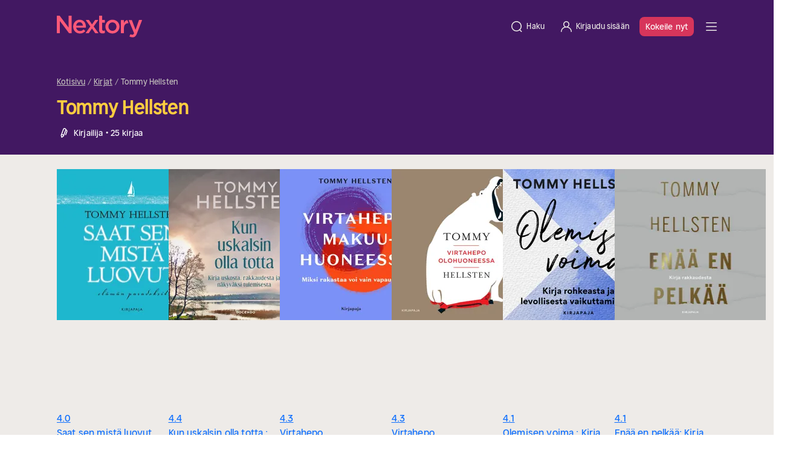

--- FILE ---
content_type: text/html;charset=utf-8
request_url: https://nextory.com/fi/author/tommy-hellsten-57549
body_size: 72174
content:
<!DOCTYPE html><html  dir="ltr" lang="fi-FI" class=""><head><meta charset="utf-8">
<meta name="viewport" content="width=device-width, initial-scale=1">
<title>Tommy Hellsten – Äänikirjat ja E-kirjat</title>
<style>@font-face { font-family: "Nextory Sans Headline Regular fallback"; src: local("Segoe UI"); size-adjust: 102.4%; ascent-override: 95.7031%; descent-override: 26.3672%; line-gap-override: 0%; } @font-face { font-family: "Nextory Sans Headline Regular fallback"; src: local("Roboto"); size-adjust: 102.0628%; ascent-override: 96.0193%; descent-override: 26.4543%; line-gap-override: 0%; } @font-face { font-family: "Nextory Sans Headline Regular fallback"; src: local("Helvetica Neue"); size-adjust: 100.8889%; ascent-override: 97.1366%; descent-override: 26.7621%; line-gap-override: 0%; } @font-face { font-family: "Nextory Sans Headline Regular fallback"; src: local("Arial"); size-adjust: 101.8392%; ascent-override: 96.2301%; descent-override: 26.5124%; line-gap-override: 0%; } @font-face { font-family: "Nextory Sans Headline Regular fallback"; src: local("Noto Sans"); size-adjust: 95.7806%; ascent-override: 102.3172%; descent-override: 28.1894%; line-gap-override: 0%; } @font-face { font-family: "Nextory Sans Headline Demi-Bold fallback"; src: local("Segoe UI"); size-adjust: 101.0467%; ascent-override: 96.9849%; descent-override: 26.7203%; line-gap-override: 0%; } @font-face { font-family: "Nextory Sans Headline Demi-Bold fallback"; src: local("Roboto"); size-adjust: 100.7139%; ascent-override: 97.3053%; descent-override: 26.8086%; line-gap-override: 0%; } @font-face { font-family: "Nextory Sans Headline Demi-Bold fallback"; src: local("Helvetica Neue"); size-adjust: 99.5556%; ascent-override: 98.4375%; descent-override: 27.1205%; line-gap-override: 0%; } @font-face { font-family: "Nextory Sans Headline Demi-Bold fallback"; src: local("Arial"); size-adjust: 100.4933%; ascent-override: 97.5189%; descent-override: 26.8675%; line-gap-override: 0%; } @font-face { font-family: "Nextory Sans Headline Demi-Bold fallback"; src: local("Noto Sans"); size-adjust: 94.5148%; ascent-override: 103.6875%; descent-override: 28.567%; line-gap-override: 0%; } @font-face { font-family: "Nextory Sans Regular fallback"; src: local("Segoe UI"); size-adjust: 102.6256%; ascent-override: 95.4928%; descent-override: 26.3092%; line-gap-override: 0%; } @font-face { font-family: "Nextory Sans Regular fallback"; src: local("Roboto"); size-adjust: 102.2876%; ascent-override: 95.8083%; descent-override: 26.3962%; line-gap-override: 0%; } @font-face { font-family: "Nextory Sans Regular fallback"; src: local("Helvetica Neue"); size-adjust: 101.1111%; ascent-override: 96.9231%; descent-override: 26.7033%; line-gap-override: 0%; } @font-face { font-family: "Nextory Sans Regular fallback"; src: local("Arial"); size-adjust: 102.0635%; ascent-override: 96.0186%; descent-override: 26.4541%; line-gap-override: 0%; } @font-face { font-family: "Nextory Sans Regular fallback"; src: local("Noto Sans"); size-adjust: 95.9916%; ascent-override: 102.0923%; descent-override: 28.1275%; line-gap-override: 0%; } @font-face { font-family: "Nextory Sans Medium fallback"; src: local("Segoe UI"); size-adjust: 104.2044%; ascent-override: 94.0459%; descent-override: 25.9106%; line-gap-override: 0%; } @font-face { font-family: "Nextory Sans Medium fallback"; src: local("Roboto"); size-adjust: 103.8613%; ascent-override: 94.3567%; descent-override: 25.9962%; line-gap-override: 0%; } @font-face { font-family: "Nextory Sans Medium fallback"; src: local("Helvetica Neue"); size-adjust: 102.6667%; ascent-override: 95.4545%; descent-override: 26.2987%; line-gap-override: 0%; } @font-face { font-family: "Nextory Sans Medium fallback"; src: local("Arial"); size-adjust: 103.6337%; ascent-override: 94.5638%; descent-override: 26.0533%; line-gap-override: 0%; } @font-face { font-family: "Nextory Sans Medium fallback"; src: local("Noto Sans"); size-adjust: 97.4684%; ascent-override: 100.5455%; descent-override: 27.7013%; line-gap-override: 0%; }  </style>
<style>:root{--bs-blue:#0d6efd;--bs-indigo:#6610f2;--bs-purple:#6f42c1;--bs-pink:#d63384;--bs-red:#dc3545;--bs-orange:#fd7e14;--bs-yellow:#ffc107;--bs-green:#198754;--bs-teal:#20c997;--bs-cyan:#0dcaf0;--bs-black:#000;--bs-white:#fff;--bs-gray:#776e6e;--bs-gray-dark:#2d2526;--bs-gray-100:#fff8f9;--bs-gray-200:#f0e7e8;--bs-gray-300:#e2d7d8;--bs-gray-400:#c7bcbd;--bs-gray-500:#a19798;--bs-gray-600:#776e6e;--bs-gray-700:#3d3435;--bs-gray-800:#2d2526;--bs-gray-900:#1a1110;--bs-primary:#0d6efd;--bs-secondary:#776e6e;--bs-success:#198754;--bs-info:#0dcaf0;--bs-warning:#ffc107;--bs-danger:#dc3545;--bs-light:#fff8f9;--bs-dark:#1a1110;--bs-primary-rgb:13,110,253;--bs-secondary-rgb:119,110,110;--bs-success-rgb:25,135,84;--bs-info-rgb:13,202,240;--bs-warning-rgb:255,193,7;--bs-danger-rgb:220,53,69;--bs-light-rgb:255,248,249;--bs-dark-rgb:26,17,16;--bs-primary-text-emphasis:#052c65;--bs-secondary-text-emphasis:#302c2c;--bs-success-text-emphasis:#0a3622;--bs-info-text-emphasis:#055160;--bs-warning-text-emphasis:#664d03;--bs-danger-text-emphasis:#58151c;--bs-light-text-emphasis:#3d3435;--bs-dark-text-emphasis:#3d3435;--bs-primary-bg-subtle:#cfe2ff;--bs-secondary-bg-subtle:#e4e2e2;--bs-success-bg-subtle:#d1e7dd;--bs-info-bg-subtle:#cff4fc;--bs-warning-bg-subtle:#fff3cd;--bs-danger-bg-subtle:#f8d7da;--bs-light-bg-subtle:#fffcfc;--bs-dark-bg-subtle:#c7bcbd;--bs-primary-border-subtle:#9ec5fe;--bs-secondary-border-subtle:#c9c5c5;--bs-success-border-subtle:#a3cfbb;--bs-info-border-subtle:#9eeaf9;--bs-warning-border-subtle:#ffe69c;--bs-danger-border-subtle:#f1aeb5;--bs-light-border-subtle:#f0e7e8;--bs-dark-border-subtle:#a19798;--bs-white-rgb:255,255,255;--bs-black-rgb:0,0,0;--bs-font-sans-serif:system-ui,-apple-system,"Segoe UI",Roboto,"Helvetica Neue","Noto Sans","Liberation Sans",Arial,sans-serif,"Apple Color Emoji","Segoe UI Emoji","Segoe UI Symbol","Noto Color Emoji";--bs-font-monospace:SFMono-Regular,Menlo,Monaco,Consolas,"Liberation Mono","Courier New",monospace;--bs-gradient:linear-gradient(180deg,hsla(0,0%,100%,.15),hsla(0,0%,100%,0));--bs-body-font-family:var(--bs-font-sans-serif);--bs-body-font-size:1rem;--bs-body-font-weight:400;--bs-body-line-height:1.5;--bs-body-color:#1a1110;--bs-body-color-rgb:26,17,16;--bs-body-bg:#fff;--bs-body-bg-rgb:255,255,255;--bs-emphasis-color:#000;--bs-emphasis-color-rgb:0,0,0;--bs-secondary-color:rgba(26,17,16,.75);--bs-secondary-color-rgb:26,17,16;--bs-secondary-bg:#f0e7e8;--bs-secondary-bg-rgb:240,231,232;--bs-tertiary-color:rgba(26,17,16,.5);--bs-tertiary-color-rgb:26,17,16;--bs-tertiary-bg:#fff8f9;--bs-tertiary-bg-rgb:255,248,249;--bs-heading-color:inherit;--bs-link-color:#0d6efd;--bs-link-color-rgb:13,110,253;--bs-link-decoration:underline;--bs-link-hover-color:#d7355b;--bs-link-hover-color-rgb:215,53,91;--bs-code-color:#d63384;--bs-highlight-color:#1a1110;--bs-highlight-bg:#fef8e4;--bs-border-width:1px;--bs-border-style:solid;--bs-border-color:#e2d7d8;--bs-border-color-translucent:rgba(0,0,0,.175);--bs-border-radius:.375rem;--bs-border-radius-sm:.25rem;--bs-border-radius-lg:.5rem;--bs-border-radius-xl:1rem;--bs-border-radius-xxl:2rem;--bs-border-radius-2xl:var(--bs-border-radius-xxl);--bs-border-radius-pill:50rem;--bs-box-shadow:0 .5rem 1rem rgba(0,0,0,.15);--bs-box-shadow-sm:0 .125rem .25rem rgba(0,0,0,.075);--bs-box-shadow-lg:0 1rem 3rem rgba(0,0,0,.175);--bs-box-shadow-inset:inset 0 1px 2px rgba(0,0,0,.075);--bs-focus-ring-width:.25rem;--bs-focus-ring-opacity:.25;--bs-focus-ring-color:rgba(13,110,253,.25);--bs-form-valid-color:#198754;--bs-form-valid-border-color:#198754;--bs-form-invalid-color:#dc3545;--bs-form-invalid-border-color:#dc3545}.container,.container-fluid,.container-lg,.container-xl,.container-xxl{--bs-gutter-x:1.5rem;--bs-gutter-y:0;margin-left:auto;margin-right:auto;padding-left:calc(var(--bs-gutter-x)*.5);padding-right:calc(var(--bs-gutter-x)*.5);width:100%}@media(min-width:576px){.container{max-width:540px}}@media(min-width:768px){.container{max-width:720px}}@media(min-width:992px){.container,.container-lg{max-width:960px}}@media(min-width:1200px){.container,.container-lg,.container-xl{max-width:1140px}}@media(min-width:1400px){.container,.container-lg,.container-xl,.container-xxl{max-width:1320px}}.row{--bs-gutter-x:1.5rem;--bs-gutter-y:0;display:flex;flex-wrap:wrap;margin-left:calc(var(--bs-gutter-x)*-.5);margin-right:calc(var(--bs-gutter-x)*-.5);margin-top:calc(var(--bs-gutter-y)*-1)}.row>*{flex-shrink:0;margin-top:var(--bs-gutter-y);max-width:100%;padding-left:calc(var(--bs-gutter-x)*.5);padding-right:calc(var(--bs-gutter-x)*.5);width:100%}.col{flex:1 0 0}.col-auto{flex:0 0 auto;width:auto}.col-2{flex:0 0 auto;width:16.66666667%}.col-6{flex:0 0 auto;width:50%}.col-8{flex:0 0 auto;width:66.66666667%}.col-10{flex:0 0 auto;width:83.33333333%}.col-11{flex:0 0 auto;width:91.66666667%}.col-12{flex:0 0 auto;width:100%}.offset-2{margin-left:16.66666667%}.g-0{--bs-gutter-x:0;--bs-gutter-y:0}.gy-16{--bs-gutter-y:1.6rem}.g-30{--bs-gutter-x:3rem;--bs-gutter-y:3rem}.g-32{--bs-gutter-x:3.2rem;--bs-gutter-y:3.2rem}@media(min-width:576px){.col-sm{flex:1 0 0}.col-sm-auto{flex:0 0 auto;width:auto}.col-sm-4{flex:0 0 auto;width:33.33333333%}.col-sm-6{flex:0 0 auto;width:50%}.col-sm-8{flex:0 0 auto;width:66.66666667%}.col-sm-9{flex:0 0 auto;width:75%}.col-sm-10{flex:0 0 auto;width:83.33333333%}.col-sm-12{flex:0 0 auto;width:100%}.offset-sm-2{margin-left:16.66666667%}.offset-sm-3{margin-left:25%}}@media(min-width:768px){.col-md{flex:1 0 0}.col-md-auto{flex:0 0 auto;width:auto}.col-md-3{flex:0 0 auto;width:25%}.col-md-4{flex:0 0 auto;width:33.33333333%}.col-md-5{flex:0 0 auto;width:41.66666667%}.col-md-6{flex:0 0 auto;width:50%}.col-md-7{flex:0 0 auto;width:58.33333333%}.col-md-8{flex:0 0 auto;width:66.66666667%}.col-md-10{flex:0 0 auto;width:83.33333333%}.col-md-12{flex:0 0 auto;width:100%}.offset-md-1{margin-left:8.33333333%}.offset-md-2{margin-left:16.66666667%}}@media(min-width:992px){.col-lg-2{flex:0 0 auto;width:16.66666667%}.col-lg-3{flex:0 0 auto;width:25%}.col-lg-4{flex:0 0 auto;width:33.33333333%}.col-lg-5{flex:0 0 auto;width:41.66666667%}.col-lg-6{flex:0 0 auto;width:50%}.col-lg-7{flex:0 0 auto;width:58.33333333%}.col-lg-8{flex:0 0 auto;width:66.66666667%}.col-lg-9{flex:0 0 auto;width:75%}.col-lg-10{flex:0 0 auto;width:83.33333333%}.offset-lg-0{margin-left:0}.offset-lg-1{margin-left:8.33333333%}.offset-lg-2{margin-left:16.66666667%}.offset-lg-3{margin-left:25%}}@media(min-width:1200px){.col-xl-3{flex:0 0 auto;width:25%}.col-xl-4{flex:0 0 auto;width:33.33333333%}.col-xl-5{flex:0 0 auto;width:41.66666667%}.col-xl-6{flex:0 0 auto;width:50%}}.ratio{position:relative;width:100%}.ratio:before{content:"";display:block;padding-top:var(--bs-aspect-ratio)}.ratio>*{height:100%;left:0;position:absolute;top:0;width:100%}.ratio-1x1{--bs-aspect-ratio:100%}.sticky-top{position:sticky;top:0;z-index:1020}@media(min-width:992px){.sticky-lg-top{position:sticky;top:0;z-index:1020}}.hstack{align-items:center;flex-direction:row}.hstack,.vstack{align-self:stretch;display:flex}.vstack{flex:1 1 auto;flex-direction:column}.visually-hidden{height:1px!important;margin:-1px!important;overflow:hidden!important;padding:0!important;width:1px!important;clip:rect(0,0,0,0)!important;border:0!important;white-space:nowrap!important}.visually-hidden:not(caption){position:absolute!important}.visually-hidden *{overflow:hidden!important}.text-truncate{overflow:hidden;text-overflow:ellipsis;white-space:nowrap}*,:after,:before{box-sizing:border-box}@media(prefers-reduced-motion:no-preference){:root{scroll-behavior:smooth}}body{background-color:var(--bs-body-bg);color:var(--bs-body-color);font-family:var(--bs-body-font-family);font-size:var(--bs-body-font-size);font-weight:var(--bs-body-font-weight);line-height:var(--bs-body-line-height);margin:0;text-align:var(--bs-body-text-align);-webkit-text-size-adjust:100%;-webkit-tap-highlight-color:rgba(0,0,0,0)}hr{border:0;border-top:var(--bs-border-width) solid;color:inherit;margin:1.6rem 0;opacity:1}h1,h2,h3,h4,h5,h6{color:var(--bs-heading-color);font-weight:500;line-height:1.2;margin-bottom:.8rem;margin-top:0}h1{font-size:calc(1.375rem + 1.5vw)}@media(min-width:1200px){h1{font-size:2.5rem}}h2{font-size:calc(1.325rem + .9vw)}@media(min-width:1200px){h2{font-size:2rem}}h3{font-size:calc(1.3rem + .6vw)}@media(min-width:1200px){h3{font-size:1.75rem}}h4{font-size:calc(1.275rem + .3vw)}@media(min-width:1200px){h4{font-size:1.5rem}}h5{font-size:1.25rem}h6{font-size:1rem}p{margin-top:0}address,p{margin-bottom:1rem}address{font-style:normal;line-height:inherit}ol,ul{padding-left:2rem}dl,ol,ul{margin-bottom:1rem;margin-top:0}ol ol,ol ul,ul ol,ul ul{margin-bottom:0}dt{font-weight:700}dd{margin-bottom:.5rem;margin-left:0}blockquote{margin:0 0 1rem}b,strong{font-weight:bolder}small{font-size:.875em}sub,sup{font-size:.75em;line-height:0;position:relative;vertical-align:baseline}sub{bottom:-.25em}sup{top:-.5em}a{color:rgba(var(--bs-link-color-rgb),var(--bs-link-opacity,1));text-decoration:underline}a:hover{--bs-link-color-rgb:var(--bs-link-hover-color-rgb)}a:not([href]):not([class]),a:not([href]):not([class]):hover{color:inherit;text-decoration:none}code{color:var(--bs-code-color);font-family:var(--bs-font-monospace);font-size:1em;font-size:.875em;word-wrap:break-word}a>code{color:inherit}img,svg{vertical-align:middle}table{border-collapse:collapse;caption-side:bottom}th{text-align:inherit;text-align:-webkit-match-parent}tbody,td,th,thead,tr{border:0 solid;border-color:inherit}label{display:inline-block}button{border-radius:0}button:focus:not(:focus-visible){outline:0}button,input,select,textarea{font-family:inherit;font-size:inherit;line-height:inherit;margin:0}button,select{text-transform:none}[role=button]{cursor:pointer}select{word-wrap:normal}select:disabled{opacity:1}[list]:not([type=date]):not([type=datetime-local]):not([type=month]):not([type=week]):not([type=time])::-webkit-calendar-picker-indicator{display:none!important}[type=button],[type=reset],[type=submit],button{-webkit-appearance:button}[type=button]:not(:disabled),[type=reset]:not(:disabled),[type=submit]:not(:disabled),button:not(:disabled){cursor:pointer}::-moz-focus-inner{border-style:none;padding:0}textarea{resize:vertical}fieldset{border:0;margin:0;min-width:0;padding:0}legend{float:left;font-size:calc(1.275rem + .3vw);line-height:inherit;margin-bottom:.5rem;padding:0;width:100%}@media(min-width:1200px){legend{font-size:1.5rem}}legend+*{clear:left}::-webkit-datetime-edit-day-field,::-webkit-datetime-edit-fields-wrapper,::-webkit-datetime-edit-hour-field,::-webkit-datetime-edit-minute,::-webkit-datetime-edit-month-field,::-webkit-datetime-edit-text,::-webkit-datetime-edit-year-field{padding:0}::-webkit-inner-spin-button{height:auto}[type=search]{-webkit-appearance:textfield;outline-offset:-2px}[type=search]::-webkit-search-cancel-button{cursor:pointer;filter:grayscale(1)}::-webkit-search-decoration{-webkit-appearance:none}::-webkit-color-swatch-wrapper{padding:0}::file-selector-button{-webkit-appearance:button;font:inherit}output{display:inline-block}summary{cursor:pointer;display:list-item}progress{vertical-align:baseline}[hidden]{display:none!important}.tooltip{--bs-tooltip-zindex:1080;--bs-tooltip-max-width:36rem;--bs-tooltip-padding-x:0;--bs-tooltip-padding-y:0;--bs-tooltip-margin:0;--bs-tooltip-font-size: calc(1.265rem + .18vw) }@media(min-width:1200px){.tooltip{--bs-tooltip-font-size:1.4rem}}.tooltip{--bs-tooltip-color:#6e6868;--bs-tooltip-bg:#fff;--bs-tooltip-border-radius:0;--bs-tooltip-opacity:1;--bs-tooltip-arrow-width:1.6rem;--bs-tooltip-arrow-height:.8rem;display:block;font-family:var(--bs-font-sans-serif);font-size:var(--bs-tooltip-font-size);font-style:normal;font-weight:400;letter-spacing:normal;line-break:auto;line-height:1.5;margin:var(--bs-tooltip-margin);text-align:left;text-align:start;text-decoration:none;text-shadow:none;text-transform:none;white-space:normal;word-break:normal;word-spacing:normal;z-index:var(--bs-tooltip-zindex);word-wrap:break-word;opacity:0}.tooltip.show{opacity:var(--bs-tooltip-opacity)}.tooltip .tooltip-arrow{display:block;height:var(--bs-tooltip-arrow-height);width:var(--bs-tooltip-arrow-width)}.tooltip .tooltip-arrow:before{border-color:transparent;border-style:solid;content:"";position:absolute}.tooltip-inner{background-color:var(--bs-tooltip-bg);border-radius:var(--bs-tooltip-border-radius);color:var(--bs-tooltip-color);max-width:var(--bs-tooltip-max-width);padding:var(--bs-tooltip-padding-y) var(--bs-tooltip-padding-x);text-align:center}.align-top{vertical-align:top!important}.object-fit-cover{-o-object-fit:cover!important;object-fit:cover!important}.opacity-25{opacity:.25!important}.opacity-50{opacity:.5!important}.opacity-100{opacity:1!important}.overflow-hidden{overflow:hidden!important}.overflow-x-hidden{overflow-x:hidden!important}.d-inline{display:inline!important}.d-inline-block{display:inline-block!important}.accordion-head,.d-block{display:block!important}.d-grid{display:grid!important}.d-flex{display:flex!important}.d-inline-flex{display:inline-flex!important}.d-none{display:none!important}.shadow{box-shadow:var(--bs-box-shadow)!important}.position-relative{position:relative!important}.position-absolute{position:absolute!important}.position-fixed{position:fixed!important}.position-sticky{position:sticky!important}.top-0{top:0!important}.bottom-0{bottom:0!important}.start-0{left:0!important}.end-0{right:0!important}.border-0{border:0!important}.border-start{border-left:var(--bs-border-width) var(--bs-border-style) var(--bs-border-color)!important}.border-secondary{--bs-border-opacity:1;border-color:rgba(var(--bs-secondary-rgb),var(--bs-border-opacity))!important}.border-3{border-width:3px!important}.w-25{width:25%!important}.w-50{width:50%!important}.w-75{width:75%!important}.w-100{width:100%!important}.w-auto{width:auto!important}.h-100{height:100%!important}.mh-100{max-height:100%!important}.flex-row{flex-direction:row!important}.flex-column{flex-direction:column!important}.flex-row-reverse{flex-direction:row-reverse!important}.flex-column-reverse{flex-direction:column-reverse!important}.flex-grow-0{flex-grow:0!important}.flex-grow-1{flex-grow:1!important}.flex-shrink-0{flex-shrink:0!important}.flex-wrap{flex-wrap:wrap!important}.flex-nowrap{flex-wrap:nowrap!important}.justify-content-start{justify-content:flex-start!important}.justify-content-end{justify-content:flex-end!important}.justify-content-center{justify-content:center!important}.justify-content-between{justify-content:space-between!important}.align-items-start{align-items:flex-start!important}.align-items-center{align-items:center!important}.align-items-baseline{align-items:baseline!important}.align-content-end{align-content:flex-end!important}.align-content-center{align-content:center!important}.align-self-start{align-self:flex-start!important}.align-self-center{align-self:center!important}.order-1{order:1!important}.order-2{order:2!important}.order-3{order:3!important}.order-4{order:4!important}.m-0{margin:0!important}.m-4{margin:.4rem!important}.m-8{margin:.8rem!important}.m-16{margin:1.6rem!important}.m-48{margin:4.8rem!important}.m-auto{margin:auto!important}.mx-0{margin-left:0!important;margin-right:0!important}.mx-4{margin-left:.4rem!important;margin-right:.4rem!important}.mx-8{margin-left:.8rem!important;margin-right:.8rem!important}.mx-12{margin-left:1.2rem!important;margin-right:1.2rem!important}.mx-16{margin-left:1.6rem!important;margin-right:1.6rem!important}.mx-24{margin-left:2.4rem!important;margin-right:2.4rem!important}.mx-32{margin-left:3.2rem!important;margin-right:3.2rem!important}.mx-auto{margin-left:auto!important;margin-right:auto!important}.my-0{margin-bottom:0!important;margin-top:0!important}.my-8{margin-bottom:.8rem!important;margin-top:.8rem!important}.my-12{margin-bottom:1.2rem!important;margin-top:1.2rem!important}.my-16{margin-bottom:1.6rem!important;margin-top:1.6rem!important}.my-24{margin-bottom:2.4rem!important;margin-top:2.4rem!important}.my-32{margin-bottom:3.2rem!important;margin-top:3.2rem!important}.my-40{margin-bottom:4rem!important;margin-top:4rem!important}.my-48{margin-bottom:4.8rem!important;margin-top:4.8rem!important}.my-64{margin-bottom:6.4rem!important;margin-top:6.4rem!important}.my-auto{margin-bottom:auto!important;margin-top:auto!important}.mt-0{margin-top:0!important}.mt-4{margin-top:.4rem!important}.mt-8{margin-top:.8rem!important}.mt-12{margin-top:1.2rem!important}.accordion-head,.mt-16{margin-top:1.6rem!important}.mt-20{margin-top:2rem!important}.mt-24{margin-top:2.4rem!important}.mt-32{margin-top:3.2rem!important}.mt-40{margin-top:4rem!important}.mt-48{margin-top:4.8rem!important}.mt-56{margin-top:5.6rem!important}.mt-60{margin-top:6rem!important}.mt-64{margin-top:6.4rem!important}.mt-80{margin-top:8rem!important}.me-0{margin-right:0!important}.me-4{margin-right:.4rem!important}.me-8{margin-right:.8rem!important}.me-12{margin-right:1.2rem!important}.me-16{margin-right:1.6rem!important}.me-24{margin-right:2.4rem!important}.me-auto{margin-right:auto!important}.mb-0{margin-bottom:0!important}.mb-4{margin-bottom:.4rem!important}.mb-8{margin-bottom:.8rem!important}.mb-12{margin-bottom:1.2rem!important}.accordion-section:not(:last-child),.mb-16{margin-bottom:1.6rem!important}.mb-20{margin-bottom:2rem!important}.mb-24{margin-bottom:2.4rem!important}.mb-32{margin-bottom:3.2rem!important}.mb-40{margin-bottom:4rem!important}.mb-48{margin-bottom:4.8rem!important}.mb-56{margin-bottom:5.6rem!important}.mb-60{margin-bottom:6rem!important}.mb-64{margin-bottom:6.4rem!important}.mb-80{margin-bottom:8rem!important}.mb-100{margin-bottom:10rem!important}.ms-4{margin-left:.4rem!important}.ms-8{margin-left:.8rem!important}.ms-12{margin-left:1.2rem!important}.ms-16{margin-left:1.6rem!important}.ms-30{margin-left:3rem!important}.ms-auto{margin-left:auto!important}.p-0{padding:0!important}.p-4{padding:.4rem!important}.p-8{padding:.8rem!important}.p-12{padding:1.2rem!important}.p-16{padding:1.6rem!important}.p-20{padding:2rem!important}.accordion-body,.p-24{padding:2.4rem!important}.p-30{padding:3rem!important}.p-32{padding:3.2rem!important}.p-40{padding:4rem!important}.p-100{padding:10rem!important}.px-0{padding-left:0!important;padding-right:0!important}.px-4{padding-left:.4rem!important;padding-right:.4rem!important}.px-8{padding-left:.8rem!important;padding-right:.8rem!important}.px-12{padding-left:1.2rem!important;padding-right:1.2rem!important}.px-16{padding-left:1.6rem!important;padding-right:1.6rem!important}.px-20{padding-left:2rem!important;padding-right:2rem!important}.accordion-head,.px-24{padding-left:2.4rem!important;padding-right:2.4rem!important}.px-32{padding-left:3.2rem!important;padding-right:3.2rem!important}.px-48{padding-left:4.8rem!important;padding-right:4.8rem!important}.px-64{padding-left:6.4rem!important;padding-right:6.4rem!important}.py-0{padding-bottom:0!important;padding-top:0!important}.py-4{padding-bottom:.4rem!important;padding-top:.4rem!important}.py-8{padding-bottom:.8rem!important;padding-top:.8rem!important}.py-12{padding-bottom:1.2rem!important;padding-top:1.2rem!important}.accordion-head,.py-16{padding-bottom:1.6rem!important;padding-top:1.6rem!important}.py-20{padding-bottom:2rem!important;padding-top:2rem!important}.py-24{padding-bottom:2.4rem!important;padding-top:2.4rem!important}.py-30{padding-bottom:3rem!important;padding-top:3rem!important}.py-32{padding-bottom:3.2rem!important;padding-top:3.2rem!important}.py-40{padding-bottom:4rem!important;padding-top:4rem!important}.py-48{padding-bottom:4.8rem!important;padding-top:4.8rem!important}.py-56{padding-bottom:5.6rem!important;padding-top:5.6rem!important}.py-60{padding-bottom:6rem!important;padding-top:6rem!important}.py-64{padding-bottom:6.4rem!important;padding-top:6.4rem!important}.py-80{padding-bottom:8rem!important;padding-top:8rem!important}.py-120{padding-bottom:12rem!important;padding-top:12rem!important}.pt-0{padding-top:0!important}.pt-4{padding-top:.4rem!important}.pt-8{padding-top:.8rem!important}.pt-12{padding-top:1.2rem!important}.pt-16{padding-top:1.6rem!important}.pt-20{padding-top:2rem!important}.pt-24{padding-top:2.4rem!important}.pt-30{padding-top:3rem!important}.pt-32{padding-top:3.2rem!important}.pt-40{padding-top:4rem!important}.pt-48{padding-top:4.8rem!important}.pt-80{padding-top:8rem!important}.pt-120{padding-top:12rem!important}.pe-0{padding-right:0!important}.pe-4{padding-right:.4rem!important}.pe-8{padding-right:.8rem!important}.pe-12{padding-right:1.2rem!important}.pe-16{padding-right:1.6rem!important}.pe-20{padding-right:2rem!important}.pe-24{padding-right:2.4rem!important}.pe-32{padding-right:3.2rem!important}.pb-0{padding-bottom:0!important}.pb-4{padding-bottom:.4rem!important}.pb-8{padding-bottom:.8rem!important}.pb-12{padding-bottom:1.2rem!important}.accordion-section:not(:last-child),.pb-16{padding-bottom:1.6rem!important}.pb-24{padding-bottom:2.4rem!important}.pb-30{padding-bottom:3rem!important}.pb-32{padding-bottom:3.2rem!important}.pb-40{padding-bottom:4rem!important}.pb-60{padding-bottom:6rem!important}.pb-64{padding-bottom:6.4rem!important}.pb-120{padding-bottom:12rem!important}.ps-0{padding-left:0!important}.ps-4{padding-left:.4rem!important}.ps-8{padding-left:.8rem!important}.ps-16,.simple-form-group .checkbox__label{padding-left:1.6rem!important}.ps-20{padding-left:2rem!important}.ps-24{padding-left:2.4rem!important}.ps-32{padding-left:3.2rem!important}.gap-4{gap:.4rem!important}.gap-8{gap:.8rem!important}.gap-12{gap:1.2rem!important}.gap-16{gap:1.6rem!important}.gap-20{gap:2rem!important}.gap-24{gap:2.4rem!important}.gap-30{gap:3rem!important}.fw-normal{font-weight:400!important}.fw-medium{font-weight:500!important}.fw-bold{font-weight:700!important}.text-start{text-align:left!important}.text-end{text-align:right!important}.text-center{text-align:center!important}.text-decoration-none{text-decoration:none!important}.text-decoration-underline{text-decoration:underline!important}.text-decoration-line-through{text-decoration:line-through!important}.text-capitalize{text-transform:capitalize!important}.text-nowrap{white-space:nowrap!important}.text-break{word-wrap:break-word!important;word-break:break-word!important}.text-danger{--bs-text-opacity:1;color:rgba(var(--bs-danger-rgb),var(--bs-text-opacity))!important}.text-white{--bs-text-opacity:1;color:rgba(var(--bs-white-rgb),var(--bs-text-opacity))!important}.bg-white{--bs-bg-opacity:1;background-color:rgba(var(--bs-white-rgb),var(--bs-bg-opacity))!important}.bg-transparent{--bs-bg-opacity:1;background-color:transparent!important}.pe-none{pointer-events:none!important}.rounded-2{border-radius:var(--bs-border-radius)!important}.rounded-5{border-radius:var(--bs-border-radius-xxl)!important}.rounded-circle{border-radius:50%!important}.visible{visibility:visible!important}.invisible{visibility:hidden!important}@media(min-width:576px){.d-sm-inline-block{display:inline-block!important}.d-sm-block{display:block!important}.d-sm-flex{display:flex!important}.flex-sm-row{flex-direction:row!important}.justify-content-sm-start{justify-content:flex-start!important}.mx-sm-16{margin-left:1.6rem!important;margin-right:1.6rem!important}.mt-sm-0{margin-top:0!important}.me-sm-24{margin-right:2.4rem!important}.mb-sm-0{margin-bottom:0!important}.mb-sm-16{margin-bottom:1.6rem!important}.mb-sm-24{margin-bottom:2.4rem!important}.ms-sm-24{margin-left:2.4rem!important}.px-sm-0{padding-left:0!important;padding-right:0!important}.px-sm-48{padding-left:4.8rem!important;padding-right:4.8rem!important}.py-sm-32{padding-bottom:3.2rem!important;padding-top:3.2rem!important}.py-sm-40{padding-bottom:4rem!important;padding-top:4rem!important}.py-sm-80{padding-bottom:8rem!important;padding-top:8rem!important}.pt-sm-40{padding-top:4rem!important}.pt-sm-64{padding-top:6.4rem!important}.pb-sm-80{padding-bottom:8rem!important}.text-sm-start{text-align:left!important}}@media(min-width:768px){.d-md-inline-block{display:inline-block!important}.d-md-block{display:block!important}.d-md-flex{display:flex!important}.d-md-none{display:none!important}.flex-md-row{flex-direction:row!important}.justify-content-md-start{justify-content:flex-start!important}.justify-content-md-end{justify-content:flex-end!important}.justify-content-md-center{justify-content:center!important}.justify-content-md-between{justify-content:space-between!important}.align-items-md-center{align-items:center!important}.align-content-md-center{align-content:center!important}.mx-md-0{margin-left:0!important;margin-right:0!important}.mx-md-12{margin-left:1.2rem!important;margin-right:1.2rem!important}.my-md-16{margin-bottom:1.6rem!important;margin-top:1.6rem!important}.my-md-32{margin-bottom:3.2rem!important;margin-top:3.2rem!important}.mt-md-0{margin-top:0!important}.mt-md-12{margin-top:1.2rem!important}.mt-md-32{margin-top:3.2rem!important}.mt-md-40{margin-top:4rem!important}.mt-md-48{margin-top:4.8rem!important}.mb-md-0{margin-bottom:0!important}.mb-md-12{margin-bottom:1.2rem!important}.mb-md-16{margin-bottom:1.6rem!important}.mb-md-24{margin-bottom:2.4rem!important}.mb-md-30{margin-bottom:3rem!important}.mb-md-32{margin-bottom:3.2rem!important}.mb-md-40{margin-bottom:4rem!important}.mb-md-64{margin-bottom:6.4rem!important}.p-md-24{padding:2.4rem!important}.px-md-0{padding-left:0!important;padding-right:0!important}.px-md-8{padding-left:.8rem!important;padding-right:.8rem!important}.px-md-16{padding-left:1.6rem!important;padding-right:1.6rem!important}.px-md-48{padding-left:4.8rem!important;padding-right:4.8rem!important}.px-md-64{padding-left:6.4rem!important;padding-right:6.4rem!important}.px-md-120{padding-left:12rem!important;padding-right:12rem!important}.py-md-20{padding-bottom:2rem!important;padding-top:2rem!important}.py-md-40{padding-bottom:4rem!important;padding-top:4rem!important}.py-md-60{padding-bottom:6rem!important;padding-top:6rem!important}.py-md-64{padding-bottom:6.4rem!important;padding-top:6.4rem!important}.py-md-120{padding-bottom:12rem!important;padding-top:12rem!important}.pt-md-40{padding-top:4rem!important}.pt-md-48{padding-top:4.8rem!important}.pt-md-60{padding-top:6rem!important}.pt-md-64{padding-top:6.4rem!important}.pe-md-16{padding-right:1.6rem!important}.pb-md-0{padding-bottom:0!important}.pb-md-8{padding-bottom:.8rem!important}.pb-md-32{padding-bottom:3.2rem!important}.pb-md-40{padding-bottom:4rem!important}.pb-md-48{padding-bottom:4.8rem!important}.pb-md-60{padding-bottom:6rem!important}.gap-md-30{gap:3rem!important}}@media(min-width:992px){.d-lg-block{display:block!important}.d-lg-flex{display:flex!important}.d-lg-none{display:none!important}.flex-lg-row{flex-direction:row!important}.justify-content-lg-start{justify-content:flex-start!important}.justify-content-lg-end{justify-content:flex-end!important}.justify-content-lg-center{justify-content:center!important}.justify-content-lg-between{justify-content:space-between!important}.align-items-lg-start{align-items:flex-start!important}.align-items-lg-center{align-items:center!important}.align-content-lg-center{align-content:center!important}.order-lg-1{order:1!important}.order-lg-2{order:2!important}.order-lg-3{order:3!important}.order-lg-4{order:4!important}.m-lg-8{margin:.8rem!important}.mx-lg-0{margin-left:0!important;margin-right:0!important}.mx-lg-64{margin-left:6.4rem!important;margin-right:6.4rem!important}.mt-lg-0{margin-top:0!important}.mt-lg-8{margin-top:.8rem!important}.mt-lg-24{margin-top:2.4rem!important}.mt-lg-32{margin-top:3.2rem!important}.mt-lg-72{margin-top:7.2rem!important}.me-lg-24{margin-right:2.4rem!important}.me-lg-32{margin-right:3.2rem!important}.mb-lg-0{margin-bottom:0!important}.mb-lg-8{margin-bottom:.8rem!important}.mb-lg-16{margin-bottom:1.6rem!important}.mb-lg-24{margin-bottom:2.4rem!important}.mb-lg-30{margin-bottom:3rem!important}.mb-lg-32{margin-bottom:3.2rem!important}.mb-lg-40{margin-bottom:4rem!important}.ms-lg-0{margin-left:0!important}.ms-lg-16{margin-left:1.6rem!important}.ms-lg-24{margin-left:2.4rem!important}.ms-lg-32{margin-left:3.2rem!important}.p-lg-16{padding:1.6rem!important}.p-lg-24{padding:2.4rem!important}.px-lg-0{padding-left:0!important;padding-right:0!important}.px-lg-32{padding-left:3.2rem!important;padding-right:3.2rem!important}.px-lg-56{padding-left:5.6rem!important;padding-right:5.6rem!important}.px-lg-72{padding-left:7.2rem!important;padding-right:7.2rem!important}.px-lg-100{padding-left:10rem!important;padding-right:10rem!important}.py-lg-12{padding-bottom:1.2rem!important;padding-top:1.2rem!important}.py-lg-60{padding-bottom:6rem!important;padding-top:6rem!important}.py-lg-80{padding-bottom:8rem!important;padding-top:8rem!important}.py-lg-120{padding-bottom:12rem!important;padding-top:12rem!important}.pt-lg-32{padding-top:3.2rem!important}.pe-lg-0{padding-right:0!important}.pe-lg-24{padding-right:2.4rem!important}.pe-lg-64{padding-right:6.4rem!important}.pb-lg-0{padding-bottom:0!important}.pb-lg-32{padding-bottom:3.2rem!important}.pb-lg-64{padding-bottom:6.4rem!important}.pb-lg-80{padding-bottom:8rem!important}.pb-lg-120{padding-bottom:12rem!important}.ps-lg-0{padding-left:0!important}.ps-lg-24{padding-left:2.4rem!important}.text-lg-start{text-align:left!important}}@media(min-width:1200px){.d-xl-block{display:block!important}.align-content-xl-center{align-content:center!important}.order-xl-1{order:1!important}.order-xl-2{order:2!important}.my-xl-40{margin-bottom:4rem!important;margin-top:4rem!important}.mt-xl-64{margin-top:6.4rem!important}.mb-xl-120{margin-bottom:12rem!important}.px-xl-64{padding-left:6.4rem!important;padding-right:6.4rem!important}.px-xl-120{padding-left:12rem!important;padding-right:12rem!important}.py-xl-100{padding-bottom:10rem!important;padding-top:10rem!important}.pt-xl-80{padding-top:8rem!important}.pb-xl-120{padding-bottom:12rem!important}.ps-xl-64{padding-left:6.4rem!important}}@media(min-width:1400px){.d-xxl-inline-block{display:inline-block!important}.d-xxl-none{display:none!important}.flex-xxl-row{flex-direction:row!important}.align-items-xxl-start{align-items:flex-start!important}.align-self-xxl-center{align-self:center!important}.mt-xxl-16{margin-top:1.6rem!important}.mb-xxl-0{margin-bottom:0!important}.mb-xxl-24{margin-bottom:2.4rem!important}}.accordion-body--light{background-color:#fff}.accordion-head{text-decoration:none}.accordion-head.is-focusable:focus,.accordion-head.is-focusable:hover{cursor:pointer}.accordion-head--light{background:linear-gradient(180deg,#f8f3f1,#f3f1ef)}.accordion-head--light.is-focusable:hover{background:#c4c0bd}.accordion-head--kids,.accordion-head--kids.is-focusable:hover{background:#100020}.accordion-section:not(:last-child){border-bottom:1px solid #dedad7}.accordion-body{border-top-left-radius:0;border-top-right-radius:0}.accordion-head.is-open{border-bottom-left-radius:0;border-bottom-right-radius:0}.br-2{border-radius:.2rem}.accordion-head--kids,.accordion-head--light,.br-5{border-radius:.5rem}.br-8{border-radius:.8rem}.accordion-head--dark,.br-10{border-radius:1rem}.accordion-head.is-open{border-top-left-radius:1rem;border-top-right-radius:1rem}.accordion-body{border-bottom-left-radius:1rem;border-bottom-right-radius:1rem}.br-16{border-radius:1.6rem}.br-circle,.simple-form-group .radio input[type=radio],.simple-form-group .radio input[type=radio]:before{border-radius:50%}.br-pill{border-radius:100rem}.bg--gray-200{background-color:#f0e7e8}.bg--gray-100{background-color:#fff8f9}.bg--sand-900{background-color:#1f1c1a}.bg--sand-800{background-color:#32302d}.accordion-head--dark{background-color:#4c4846}.accordion-head--dark.is-focusable:focus,.accordion-head--dark.is-focusable:hover,.bg--sand-600{background-color:#6e6868}.bg--sand-500{background-color:#9f9b98}.bg--sand-300{background-color:#dedad7}.bg--sand-200{background-color:#eeebe8}.accordion-body--dark,.bg--sand-100{background-color:#f9f5f2}.bg--green-800{background-color:#003900}.bg--green-700{background-color:#0d6600}.bg--green-400{background-color:#a9f36a}.bg--green-200{background-color:#e5ffc7}.bg--pink-500{background-color:#d7355b}.bg--pink-400{background-color:#fc5978}.bg--pink-200{background-color:#ffe0ec}.bg--purple-900{background-color:#100020}.bg--purple-800{background-color:#290c41}.accordion-body--kids,.bg--purple-700{background-color:#421862}.bg--purple-600{background-color:#673b88}.bg--purple-500{background-color:#9364b6}.bg--purple-400{background-color:#c18fe4}.bg--purple-300{background-color:#f4cdff}.bg--purple-200{background-color:#ffeaff}.bg--yellow-500{background-color:#fecd40}.bg--yellow-400{background-color:#fedd7e}.bg--white{background-color:#fff}.divider{color:#dedad7;opacity:1;position:relative;text-align:center;width:100%}html{font-size:10px}body{color:#32302d;font-family:Twemoji Country Flags,Nextory Sans Regular,sans-serif;font-size:1.6rem;font-weight:400;letter-spacing:.01em;line-height:2.4rem}.list-style--none{list-style:none}:root{scroll-behavior:auto!important;scroll-padding-top:80px}@media(min-width:768px){:root{scroll-padding-top:88px}}.is-fullheight{min-height:calc(var(--vh, 1vh)*100)}.spacer{padding:1.5rem 0}@media(min-width:768px){.spacer{padding:2rem 0}}@media(min-width:1200px){.spacer{padding:3rem 0}}.spacer--tiny{padding:1rem 0}@media(min-width:768px){.spacer--tiny{padding:1rem 0}}@media(min-width:1200px){.spacer--tiny{padding:1.5rem 0}}.spacer--big{padding:3rem 0}@media(min-width:768px){.spacer--big{padding:4rem 0}}@media(min-width:1200px){.spacer--big{padding:6rem 0}}@media(min-width:768px){.spacer--header{padding:2rem 0}}@font-face{font-display:swap;font-family:Nextory Sans Headline Regular;font-style:normal;font-weight:400;src:url(/fonts/NextorySans-HeadlineRegular.woff2) format("woff2"),url(/fonts/NextorySans-HeadlineRegular.woff) format("woff"),url(/fonts/NextorySans-HeadlineRegular.otf) format("opentype"),url(/fonts/NextorySans-HeadlineRegular.ttf) format("truetype")}@font-face{font-display:swap;font-family:Nextory Sans Headline Demi-Bold;font-style:normal;font-weight:600;src:url(/fonts/NextorySans-HeadlineDemiBold.woff2) format("woff2"),url(/fonts/NextorySans-HeadlineDemiBold.woff) format("woff"),url(/fonts/NextorySans-HeadlineDemiBold.otf) format("opentype"),url(/fonts/NextorySans-HeadlineDemiBold.ttf) format("truetype")}@font-face{font-display:swap;font-family:Nextory Sans Regular;font-style:normal;font-weight:400;src:url(/fonts/NextorySans-Regular.woff2) format("woff2"),url(/fonts/NextorySans-Regular.woff) format("woff"),url(/fonts/NextorySans-Regular.otf) format("opentype"),url(/fonts/NextorySans-Regular.ttf) format("truetype")}@font-face{font-display:swap;font-family:Nextory Sans Medium;font-style:normal;font-weight:500;src:url(/fonts/NextorySans-Medium.woff2) format("woff2"),url(/fonts/NextorySans-Medium.woff) format("woff"),url(/fonts/NextorySans-Medium.otf) format("opentype"),url(/fonts/NextorySans-Medium.ttf) format("truetype")}@font-face{font-display:swap;font-family:Twemoji Country Flags;font-style:normal;font-weight:400;src:url(/fonts/TwemojiCountryFlags-Subset.woff2) format("woff2");unicode-range:u+1f1e6,u+1f1e7,u+1f1e8,u+1f1e9,u+1f1ea,u+1f1eb,u+1f1ed,u+1f1ee,u+1f1f0,u+1f1f1,u+1f1f3,u+1f1f4,u+1f1f7,u+1f1f8,u+1f1f9}.text--gray-900{color:#1a1110!important}.text--gray-700{color:#3d3435!important}.text--gray-600{color:#776e6e!important}.text--gray-500{color:#a19798!important}.text--gray-200{color:#f0e7e8!important}.text--sand-900{color:#1f1c1a!important}.accordion-body--light,.accordion-head--light,.accordion-head--light.is-focusable:hover,.text--sand-800{color:#32302d!important}.accordion-body--dark,.simple-form-group .checkbox__label,.text--sand-700{color:#4c4846!important}.text--sand-600{color:#6e6868!important}.text--sand-500{color:#9f9b98!important}.text--sand-400{color:#c4c0bd!important}.text--sand-300{color:#dedad7!important}.text--sand-200{color:#eeebe8!important}.accordion-body--kids,.accordion-head--dark,.accordion-head--dark.is-focusable:focus,.accordion-head--dark.is-focusable:hover,.accordion-head--kids,.accordion-head--kids.is-focusable:hover,.text--sand-100{color:#f9f5f2!important}.text--green-700{color:#0d6600!important}.text--green-400{color:#a9f36a!important}.text--green-300{color:#d0ff94!important}.text--green-200{color:#e5ffc7!important}.text--pink-700{color:#730014!important}.text--pink-600{color:#a40035!important}.text--pink-500{color:#d7355b!important}.text--pink-400{color:#fc5978!important}.text--purple-900{color:#100020!important}.text--purple-800{color:#290c41!important}.text--purple-700{color:#421862!important}.text--purple-600{color:#673b88!important}.text--purple-500{color:#9364b6!important}.text--purple-400{color:#c18fe4!important}.text--purple-300{color:#f4cdff!important}.text--purple-200{color:#ffeaff!important}.text--yellow-600{color:#eaad0d!important}.text--yellow-500{color:#fecd40!important}.text--yellow-400{color:#fedd7e!important}.text--white{color:#fff!important}.hover--gray-400:focus,.hover--gray-400:hover{color:#c7bcbd!important}.hover--pink-600:focus,.hover--pink-600:hover{color:#a40035!important}.hover--pink-500:focus,.hover--pink-500:hover{color:#d7355b!important}.hover--pink-400:focus,.hover--pink-400:hover{color:#fc5978!important}.hover--purple-300:focus,.hover--purple-300:hover{color:#f4cdff!important}.heading--big,.headline--big{font-family:Twemoji Country Flags,Nextory Sans Headline Demi-Bold,sans-serif;font-size:4rem;font-weight:600;letter-spacing:-.01em;line-height:4.8rem}@media(min-width:768px){.heading--big,.headline--big{font-size:5rem;letter-spacing:-.01em;line-height:6rem}}@media(min-width:1400px){.heading--big,.headline--big{font-size:6rem;letter-spacing:-.01em;line-height:6.8rem}}.headline--big-xs{font-size:4rem;letter-spacing:-.01em;line-height:4.8rem}@media(min-width:1400px){.headline--big-xs{font-size:6rem;letter-spacing:-.01em;line-height:6.8rem}}.headline--medium{font-family:Twemoji Country Flags,Nextory Sans Headline Demi-Bold,sans-serif;font-size:2.8rem;font-weight:600;letter-spacing:-.01em;line-height:3.6rem}@media(min-width:768px){.headline--medium{font-size:3.2rem;letter-spacing:-.01em;line-height:4rem}}@media(min-width:992px){.headline--medium{font-size:3.4rem;letter-spacing:-.01em;line-height:4.4rem}}.heading--small,.headline--small{font-size:2rem;letter-spacing:-.01em;line-height:2.4rem}.heading--small,.headline--body,.headline--small{font-family:Twemoji Country Flags,Nextory Sans Headline Demi-Bold,sans-serif;font-weight:600}.headline--body{font-size:1.6rem;letter-spacing:.01em;line-height:2rem}.subtitle--big{font-family:Twemoji Country Flags,Nextory Sans Headline Demi-Bold,sans-serif;font-size:3rem;font-weight:500;letter-spacing:-.01em;line-height:3.6rem}@media(min-width:768px){.subtitle--big{font-size:3.2rem;letter-spacing:-.01em;line-height:4.4rem}}@media(min-width:1400px){.subtitle--big{font-size:4rem;letter-spacing:-.01em;line-height:4.8rem}}.subtitle--medium{font-size:2.4rem;line-height:2.8rem}.subtitle--medium,.subtitle--small{font-family:Twemoji Country Flags,Nextory Sans Headline Demi-Bold,sans-serif;font-weight:500;letter-spacing:-.01em}.subtitle--small{font-size:1.7rem;line-height:2rem}.text--body{font-size:1.6rem;letter-spacing:.01em;line-height:2.4rem}.text--body-small{font-size:1.4rem!important;letter-spacing:.01em!important;line-height:2.4rem!important}.text--italic{font-style:italic}.simple-form-group .checkbox__label,.text--meta{font-size:1.3rem!important;letter-spacing:.01em!important;line-height:1.6rem!important}.text--meta-small{font-size:1.1rem!important;letter-spacing:.01em!important;line-height:1.4rem!important}.text--link{color:inherit;cursor:pointer;text-decoration:underline}.text--link:active,.text--link:focus,.text--link:hover{color:#d7355b}.column-gap-8{-moz-column-gap:.8rem!important;column-gap:.8rem!important}.row-gap-30{row-gap:3rem!important}:root{--navbar-bg-color:#eeebe8;--navbar-text-color:#32302d;--navbar-link-hover-bg-color:rgba(0,0,0,.12)}body.theme-purple-700{--navbar-bg-color:#421862;--navbar-text-color:#eeebe8}body.theme-purple-800{--navbar-bg-color:#290c41;--navbar-text-color:#eeebe8}body.theme-purple-900{--navbar-bg-color:#100020;--navbar-text-color:#eeebe8}body.theme-sand-100{--navbar-bg-color:#f9f5f2;--navbar-text-color:#32302d}body.theme-sand-200{--navbar-bg-color:#eeebe8;--navbar-text-color:#32302d}body.theme-sand-800{--navbar-bg-color:#32302d;--navbar-text-color:#eeebe8}body.theme-gray-800{--navbar-bg-color:#2d2526;--navbar-text-color:#eeebe8}body.theme-gray-900{--navbar-bg-color:#1a1110;--navbar-text-color:#eeebe8}.button{--button-background-color:initial;--button-color:initial;--button-hover-background-color:var(--button-background-color);--button-hover-color:var(--button-color);--button-disabled-background-color:var(--button-background-color);--button-disabled-color:var(--button-color);align-items:center;background:var(--button-background-color);border:none;border-radius:.8rem;color:var(--button-color);cursor:pointer;display:inline-flex;font-family:Twemoji Country Flags,Nextory Sans Regular,sans-serif;font-size:1.6rem;font-weight:500;justify-content:center;letter-spacing:.01rem;line-height:2.4rem;padding:1.2rem 2rem;position:relative;text-decoration:none;transition:background .25s,color .25s}.button:focus,.button:hover{background:var(--button-hover-background-color);color:var(--button-hover-color)}.button.disabled,.button:disabled{background:var(--button-disabled-background-color);color:var(--button-disabled-color);cursor:default;pointer-events:none}.button--icon{padding-left:1.75rem}.button--icon>span[class*=icon]{margin-right:.5rem}.button--icon-right{padding-right:1.75rem}.button--icon-right>span[class*=icon]{margin-left:.5rem;order:1}.button--secondary{--button-color:#4c4846;--button-background-color:#dedad7;--button-hover-background-color:#c4c0bd}.button--primary{--button-color:#fff;--button-background-color:#d7355b;--button-hover-background-color:#a40035;--button-disabled-background-color:#ff98af;text-align:center}.button--purple{--button-color:#fff;--button-background-color:#673b88;--button-hover-background-color:#9364b6;--button-disabled-background-color:#9364b6}.button--yellow{--button-color:#2c2000;--button-background-color:#fecd40;--button-hover-background-color:#eaad0d;--button-disabled-background-color:#fee8a7}.button--white{--button-color:#32302d;--button-background-color:#f9f5f2;--button-hover-background-color:#fff;--button-hover-color:#d7355b;--button-disabled-background-color:#eeebe8;--button-disabled-color:#9f9b98}.button--sand{--button-color:#fff;--button-background-color:#4c4846;--button-hover-background-color:#32302d;--button-disabled-background-color:#776e6e;--button-disabled-color:#c7bcbd}.button--link{background:transparent;border-radius:0;color:inherit;font-weight:400;margin:0;padding:0;text-decoration:underline;transition:none}.button--link:active,.button--link:focus,.button--link:hover{color:#d7355b!important}.button--link:not([class*=text--]){color:inherit}.button--small{border-radius:3rem;font-size:1.4rem;font-weight:400;letter-spacing:.01rem;line-height:1.6rem}.button--small.button--icon{padding-left:1.35rem}.button--small.button--icon-right{padding-right:1.35rem}.button--small:not(.button--link){padding:.8rem 1.6rem}.button--loading{color:transparent!important;pointer-events:none}.button--loading:after{animation:button-loader-spin .8s linear infinite;border-color:#fff transparent transparent #fff;border-radius:50%;border-style:solid;border-width:3px;content:"";display:block;height:2rem;left:auto;position:absolute;top:auto;width:2rem}.button--focus-visible{border-radius:2.4rem;color:#fff;font-size:1.4rem;font-style:normal;font-weight:500;margin-top:5px;opacity:0;padding:.8rem;pointer-events:none;text-decoration:none}.button--focus-visible:focus{height:auto;opacity:1;width:auto}@keyframes button-loader-spin{0%{transform:rotate(0)}to{transform:rotate(1turn)}}.badge{border-radius:.4rem;display:inline-block;font-size:1.3rem;line-height:normal;padding:.2rem .6rem}#CybotCookiebotDialog{font-family:Nextory Sans,sans-serif!important;line-height:1.5em!important}#CybotCookiebotDialog h2{font-family:Nextory Sans Headline,sans-serif!important;font-size:1.7rem!important}input[type=date],input[type=email],input[type=password],input[type=select],input[type=tel],input[type=text]{width:100%}.simple-form-group,.simple-form-group .input-container{position:relative}.simple-form-group .input{background-color:#fff;border:1px solid #c4c0bd;border-radius:.2rem;color:#4c4846;font-family:Twemoji Country Flags,Nextory Sans Regular,sans-serif;font-size:1.7rem;font-weight:400;padding:1rem 1.5rem;transition:all .2s ease}.simple-form-group .input::-moz-placeholder{color:#6e6868}.simple-form-group .input::placeholder{color:#6e6868}.simple-form-group .input:active,.simple-form-group .input:focus{border-color:#9f9b98;outline:#9f9b98}.simple-form-group .input.error{border-color:#a40035;border-width:.2rem}.simple-form-group .input:disabled{color:#c4c0bd}.simple-form-group .input:disabled+span[class*=icon]{opacity:.3}.simple-form-group .password{-webkit-appearance:none;-moz-appearance:none;appearance:none;background-image:url("data:image/svg+xml;charset=utf-8,%3Csvg xmlns='http://www.w3.org/2000/svg' width='24' height='24' fill='none' viewBox='0 0 24 24'%3E%3Cpath fill='%23000' d='M14 12.02q.023.225 0 .45l-2.4-2.407q.223-.047.45-.05c.522.013 1.018.23 1.382.605s.568.878.568 1.401m-2-5.017a6.9 6.9 0 0 0-2.84.662L10.4 8.91a3.44 3.44 0 0 1 1.6-.401c.928 0 1.819.37 2.475 1.028A3.52 3.52 0 0 1 15.5 12.02a3.5 3.5 0 0 1-.4 1.605l1.63 1.636A16.3 16.3 0 0 0 20 12.02s-3.58-5.017-8-5.017m5.28 9.752a.754.754 0 0 1-.53 1.283.75.75 0 0 1-.53-.22l-1.43-1.435a6.8 6.8 0 0 1-2.79.652c-4.42 0-8-5.016-8-5.016a16.6 16.6 0 0 1 3.24-3.21L5.72 7.284a.754.754 0 0 1 .535-1.265.75.75 0 0 1 .525.202zm-3.73-1.616-1.17-1.173a1.7 1.7 0 0 1-.38.06c-.53 0-1.04-.212-1.414-.588A2 2 0 0 1 10 12.02a1.7 1.7 0 0 1 .06-.38l-1.17-1.175a3.4 3.4 0 0 0-.39 1.555c0 .932.369 1.825 1.025 2.483A3.5 3.5 0 0 0 12 15.531a3.4 3.4 0 0 0 1.55-.392'/%3E%3C/svg%3E");background-position:50%;background-repeat:no-repeat;cursor:pointer;height:3rem;opacity:.8;position:absolute;right:.8rem;top:.8rem;width:3rem}.simple-form-group .password.visible{background-image:url("data:image/svg+xml;charset=utf-8,%3Csvg xmlns='http://www.w3.org/2000/svg' width='24' height='24' fill='none' viewBox='0 0 24 24'%3E%3Cpath fill='%23000' d='M12 7c-4.42 0-8 5-8 5s3.58 5 8 5 8-5 8-5-3.58-5-8-5m0 8.5a3.5 3.5 0 1 1 0-7.002 3.5 3.5 0 0 1 0 7.002m2-3.5a2 2 0 1 1-4 0 2 2 0 0 1 4 0'/%3E%3C/svg%3E")}.simple-form-group .locked{-webkit-appearance:none;-moz-appearance:none;appearance:none;background-image:url("data:image/svg+xml;charset=utf-8,%3Csvg xmlns='http://www.w3.org/2000/svg' fill='none' viewBox='0 0 24 24'%3E%3Cpath fill='%23555' d='M15.67 9.9V8.24A3.24 3.24 0 0 0 12.42 5a3.25 3.25 0 0 0-3.25 3.24v1.69A2.42 2.42 0 0 0 7 12.33v3.24A2.43 2.43 0 0 0 9.44 18h5.96a2.44 2.44 0 0 0 2.43-2.43v-3.24a2.4 2.4 0 0 0-2.16-2.43m-3.25-3.25a1.62 1.62 0 0 1 1.62 1.6V9.9H10.8V8.24a1.6 1.6 0 0 1 1.63-1.62v.03Zm3.79 8.92a.82.82 0 0 1-.81.8H9.44a.82.82 0 0 1-.81-.8v-3.24a.82.82 0 0 1 .8-.81h5.97a.82.82 0 0 1 .8.8v3.25Z'/%3E%3C/svg%3E");background-position:50%;background-repeat:no-repeat;height:3rem;position:absolute;right:.8rem;top:.8rem;width:3rem}.simple-form-group .checkbox{align-items:center;display:flex}.simple-form-group .checkbox__input{-webkit-appearance:none;-moz-appearance:none;appearance:none;background-color:#eeebe8;border:1px solid #c4c0bd;border-radius:2.4rem;cursor:pointer;flex-shrink:0;height:2.4rem;width:2.4rem}.simple-form-group .checkbox__input:checked{background-color:#d7355b;border-color:#d7355b}.simple-form-group .checkbox__input:checked:after{background-color:#f9f5f2;content:"";display:block;height:100%;-webkit-mask:url("data:image/svg+xml;charset=utf-8,%3Csvg xmlns='http://www.w3.org/2000/svg' width='16' height='16' fill='none' viewBox='0 0 16 16'%3E%3Cpath fill='%23000' d='M7.574 14a.8.8 0 0 1-.471-.16L3.28 10.773a.775.775 0 0 1-.12-1.066.76.76 0 0 1 1.063-.11l3.09 2.472 4.794-9.71a.752.752 0 0 1 1.344.664L8.246 13.578a.72.72 0 0 1-.511.402z'/%3E%3C/svg%3E") no-repeat 50% 50%;mask:url("data:image/svg+xml;charset=utf-8,%3Csvg xmlns='http://www.w3.org/2000/svg' width='16' height='16' fill='none' viewBox='0 0 16 16'%3E%3Cpath fill='%23000' d='M7.574 14a.8.8 0 0 1-.471-.16L3.28 10.773a.775.775 0 0 1-.12-1.066.76.76 0 0 1 1.063-.11l3.09 2.472 4.794-9.71a.752.752 0 0 1 1.344.664L8.246 13.578a.72.72 0 0 1-.511.402z'/%3E%3C/svg%3E") no-repeat 50% 50%;width:100%}.simple-form-group .radio input[type=radio]{-webkit-appearance:none;-moz-appearance:none;appearance:none;background-color:#eeebe8;border:.1rem solid #c4c0bd;display:grid;height:2.3rem;margin:0;place-content:center;position:relative;transform:translateY(-.075rem);width:2.3rem}.simple-form-group .radio input[type=radio]:before{background-color:#d7355b;content:"";height:2.4rem;left:-.1rem;position:absolute;top:-.1rem;transform:scale(0);transition:transform .12s ease-in-out;width:2.4rem}.simple-form-group .radio input[type=radio]:after{background-color:#eeebe8;content:"";height:2.4rem;left:-.1rem;-webkit-mask:url("data:image/svg+xml;charset=utf-8,%3Csvg xmlns='http://www.w3.org/2000/svg' width='16' height='16' fill='none' viewBox='0 0 16 16'%3E%3Cpath fill='%23000' d='M7.574 14a.8.8 0 0 1-.471-.16L3.28 10.773a.775.775 0 0 1-.12-1.066.76.76 0 0 1 1.063-.11l3.09 2.472 4.794-9.71a.752.752 0 0 1 1.344.664L8.246 13.578a.72.72 0 0 1-.511.402z'/%3E%3C/svg%3E") no-repeat center;mask:url("data:image/svg+xml;charset=utf-8,%3Csvg xmlns='http://www.w3.org/2000/svg' width='16' height='16' fill='none' viewBox='0 0 16 16'%3E%3Cpath fill='%23000' d='M7.574 14a.8.8 0 0 1-.471-.16L3.28 10.773a.775.775 0 0 1-.12-1.066.76.76 0 0 1 1.063-.11l3.09 2.472 4.794-9.71a.752.752 0 0 1 1.344.664L8.246 13.578a.72.72 0 0 1-.511.402z'/%3E%3C/svg%3E") no-repeat center;position:absolute!important;top:-.1rem;transform:scale(0);width:2.4rem}.simple-form-group .radio input[type=radio]:checked:after,.simple-form-group .radio input[type=radio]:checked:before{transform:scale(1)}.simple-form-group .radio input[type=radio]:hover{cursor:pointer}.switch [type=checkbox]{left:-9999rem;position:absolute}.switch label{align-content:center;cursor:pointer;display:inline-block;height:2.8rem;margin:0;padding-left:5.4rem;position:relative}.switch label:after,.switch label:before{content:"";position:absolute}.switch label:before{background:#c7bcbd;border-radius:4rem;height:2.8rem;left:0;top:0;transition:background-color .2s;width:4.4rem}.switch label:after{background:#eeebe8;border-radius:50%;height:2.4rem;left:.2rem;top:.2rem;transition:all .2s;width:2.4rem}.switch [type=checkbox]:checked+label:before{background:#d7355b}.switch [type=checkbox]:checked+label:after{left:1.8rem}.switch [type=checkbox]:focus+label:before{outline:auto -webkit-focus-ring-color}.switch--right label{padding-left:0;padding-right:5.4rem}.switch--right label:before{left:auto;right:0}.switch--right label:after{left:auto;right:1.8rem}.switch--right [type=checkbox]:checked+label:after{left:auto;right:.2rem}.group-error{margin-top:.4rem}.group-error .error{color:#a40035}.icon-16{height:1.6rem;width:1.6rem}.icon-16,.icon-24{background-color:currentcolor;display:block;flex-shrink:0;text-indent:-9999px}.icon-24{height:2.4rem;width:2.4rem}.icon-16.icon--arrow-back-to-top{-webkit-mask-image:url("data:image/svg+xml;charset=utf-8,%3Csvg xmlns='http://www.w3.org/2000/svg' width='16' height='16' fill='none'%3E%3Cpath fill='%23000' d='m16 8-1.07 1.05-6.18-6.18V16h-1.5V2.87L1.08 9.05 0 8l8-8z'/%3E%3C/svg%3E");mask-image:url("data:image/svg+xml;charset=utf-8,%3Csvg xmlns='http://www.w3.org/2000/svg' width='16' height='16' fill='none'%3E%3Cpath fill='%23000' d='m16 8-1.07 1.05-6.18-6.18V16h-1.5V2.87L1.08 9.05 0 8l8-8z'/%3E%3C/svg%3E")}.icon-16.icon--arrow-m-down{-webkit-mask-image:url("data:image/svg+xml;charset=utf-8,%3Csvg xmlns='http://www.w3.org/2000/svg' width='16' height='16' fill='none' viewBox='0 0 16 16'%3E%3Cpath fill='%23000' d='M7.934 11.5a.76.76 0 0 1-.522-.207L2.144 6.368A.73.73 0 0 1 2.2 5.43a.76.76 0 0 1 .948-.126l4.746 4.433 4.745-4.433A.75.75 0 0 1 13.204 5a.77.77 0 0 1 .596.236.74.74 0 0 1 .193.602.73.73 0 0 1-.35.529l-5.268 4.925a.76.76 0 0 1-.441.207'/%3E%3C/svg%3E");mask-image:url("data:image/svg+xml;charset=utf-8,%3Csvg xmlns='http://www.w3.org/2000/svg' width='16' height='16' fill='none' viewBox='0 0 16 16'%3E%3Cpath fill='%23000' d='M7.934 11.5a.76.76 0 0 1-.522-.207L2.144 6.368A.73.73 0 0 1 2.2 5.43a.76.76 0 0 1 .948-.126l4.746 4.433 4.745-4.433A.75.75 0 0 1 13.204 5a.77.77 0 0 1 .596.236.74.74 0 0 1 .193.602.73.73 0 0 1-.35.529l-5.268 4.925a.76.76 0 0 1-.441.207'/%3E%3C/svg%3E")}.icon-16.icon--arrow-m-left{-webkit-mask-image:url("data:image/svg+xml;charset=utf-8,%3Csvg xmlns='http://www.w3.org/2000/svg' width='16' height='16' fill='none' viewBox='0 0 16 16'%3E%3Cpath fill='%23000' d='M5.662 14a.73.73 0 0 1-.533-.228L.189 8.559a.747.747 0 0 1 0-.993l4.94-5.212a.74.74 0 0 1 .853-.32.74.74 0 0 1 .517.754.75.75 0 0 1-.304.558L1.75 8.043l4.445 4.696A.746.746 0 0 1 5.662 14'/%3E%3C/svg%3E");mask-image:url("data:image/svg+xml;charset=utf-8,%3Csvg xmlns='http://www.w3.org/2000/svg' width='16' height='16' fill='none' viewBox='0 0 16 16'%3E%3Cpath fill='%23000' d='M5.662 14a.73.73 0 0 1-.533-.228L.189 8.559a.747.747 0 0 1 0-.993l4.94-5.212a.74.74 0 0 1 .853-.32.74.74 0 0 1 .517.754.75.75 0 0 1-.304.558L1.75 8.043l4.445 4.696A.746.746 0 0 1 5.662 14'/%3E%3C/svg%3E")}.icon-16.icon--arrow-m-right{-webkit-mask-image:url("data:image/svg+xml;charset=utf-8,%3Csvg xmlns='http://www.w3.org/2000/svg' width='16' height='16' fill='none' viewBox='0 0 16 16'%3E%3Cpath fill='%23000' d='M10.273 14a.77.77 0 0 1-.687-.457.76.76 0 0 1 .134-.812l4.531-4.726-4.53-4.727A.747.747 0 0 1 10.252 2c.2 0 .39.079.532.22l5.023 5.245a.747.747 0 0 1 0 1l-5.023 5.245a.76.76 0 0 1-.512.29'/%3E%3C/svg%3E");mask-image:url("data:image/svg+xml;charset=utf-8,%3Csvg xmlns='http://www.w3.org/2000/svg' width='16' height='16' fill='none' viewBox='0 0 16 16'%3E%3Cpath fill='%23000' d='M10.273 14a.77.77 0 0 1-.687-.457.76.76 0 0 1 .134-.812l4.531-4.726-4.53-4.727A.747.747 0 0 1 10.252 2c.2 0 .39.079.532.22l5.023 5.245a.747.747 0 0 1 0 1l-5.023 5.245a.76.76 0 0 1-.512.29'/%3E%3C/svg%3E")}.icon-16.icon--arrow-m-up{-webkit-mask-image:url("data:image/svg+xml;charset=utf-8,%3Csvg xmlns='http://www.w3.org/2000/svg' width='16' height='16' fill='none' viewBox='0 0 16 16'%3E%3Cpath fill='%23000' d='M13.243 11a.76.76 0 0 1-.526-.21l-4.78-4.514-4.78 4.513a.76.76 0 0 1-.955-.129.75.75 0 0 1-.057-.954l5.306-5.014a.76.76 0 0 1 1.011 0l5.306 5.014A.75.75 0 0 1 13.242 11'/%3E%3C/svg%3E");mask-image:url("data:image/svg+xml;charset=utf-8,%3Csvg xmlns='http://www.w3.org/2000/svg' width='16' height='16' fill='none' viewBox='0 0 16 16'%3E%3Cpath fill='%23000' d='M13.243 11a.76.76 0 0 1-.526-.21l-4.78-4.514-4.78 4.513a.76.76 0 0 1-.955-.129.75.75 0 0 1-.057-.954l5.306-5.014a.76.76 0 0 1 1.011 0l5.306 5.014A.75.75 0 0 1 13.242 11'/%3E%3C/svg%3E")}.icon-16.icon--arrow-m-center{-webkit-mask-image:url("data:image/svg+xml;charset=utf-8,%3Csvg xmlns='http://www.w3.org/2000/svg' width='16' height='16' fill='none' viewBox='0 0 16 16'%3E%3Cpath fill='%23444' d='M9.662 14a.73.73 0 0 1-.533-.228l-4.94-5.213a.747.747 0 0 1 0-.993l4.94-5.212a.74.74 0 0 1 .853-.32.74.74 0 0 1 .517.754.75.75 0 0 1-.304.558L5.75 8.043l4.445 4.696A.746.746 0 0 1 9.663 14'/%3E%3C/svg%3E");mask-image:url("data:image/svg+xml;charset=utf-8,%3Csvg xmlns='http://www.w3.org/2000/svg' width='16' height='16' fill='none' viewBox='0 0 16 16'%3E%3Cpath fill='%23444' d='M9.662 14a.73.73 0 0 1-.533-.228l-4.94-5.213a.747.747 0 0 1 0-.993l4.94-5.212a.74.74 0 0 1 .853-.32.74.74 0 0 1 .517.754.75.75 0 0 1-.304.558L5.75 8.043l4.445 4.696A.746.746 0 0 1 9.663 14'/%3E%3C/svg%3E")}.icon-16.icon--arrow-s-right{-webkit-mask-image:url("data:image/svg+xml;charset=utf-8,%3Csvg xmlns='http://www.w3.org/2000/svg' width='16' height='16' fill='none' viewBox='0 0 16 16'%3E%3Cpath fill='%23000' d='M10.91 13a.76.76 0 0 1-.54-.227.764.764 0 0 1 0-1.058l3.86-3.657L10.37 4.4a.75.75 0 0 1-.361-.535.756.756 0 0 1 .455-.81.74.74 0 0 1 .889.258l4.42 4.2a.76.76 0 0 1 .168.84.8.8 0 0 1-.168.248l-4.42 4.201a.77.77 0 0 1-.442.198'/%3E%3C/svg%3E");mask-image:url("data:image/svg+xml;charset=utf-8,%3Csvg xmlns='http://www.w3.org/2000/svg' width='16' height='16' fill='none' viewBox='0 0 16 16'%3E%3Cpath fill='%23000' d='M10.91 13a.76.76 0 0 1-.54-.227.764.764 0 0 1 0-1.058l3.86-3.657L10.37 4.4a.75.75 0 0 1-.361-.535.756.756 0 0 1 .455-.81.74.74 0 0 1 .889.258l4.42 4.2a.76.76 0 0 1 .168.84.8.8 0 0 1-.168.248l-4.42 4.201a.77.77 0 0 1-.442.198'/%3E%3C/svg%3E")}.icon-16.icon--bell{-webkit-mask-image:url("data:image/svg+xml;charset=utf-8,%3Csvg xmlns='http://www.w3.org/2000/svg' width='16' height='15' fill='none'%3E%3Cpath fill='%23444' d='M15.343 12.154c-.15-.17-.24-.28-.24-.9a.83.83 0 0 0-.149-.429 1 1 0 0 0-.07-.2 4.4 4.4 0 0 1-.409-1.907c-.17-2.217-.698-4.085-5.098-4.404A2.377 2.377 0 1 0 6.6.457a2.377 2.377 0 0 0 .023 3.857c-4.4.32-4.929 2.187-5.098 4.404a4.4 4.4 0 0 1-.41 1.908 1 1 0 0 0-.07.2.83.83 0 0 0-.149.429c0 .619-.09.729-.24.899a2.75 2.75 0 0 0-.638 2.097.76.76 0 0 0 .748.749h14.468a.76.76 0 0 0 .748-.749 2.75 2.75 0 0 0-.639-2.097M8 1.517a.877.877 0 0 1 .62 1.5.878.878 0 1 1-.62-1.5m0 4.245c4.76 0 4.849 1.288 4.989 3.066q.045.851.26 1.678H2.771q.213-.827.26-1.678C3.15 7.01 3.24 5.762 8 5.762m-6.415 7.74a.9.9 0 0 1 .209-.37 2.13 2.13 0 0 0 .549-1.128h11.314c.066.423.257.816.549 1.128a.9.9 0 0 1 .21.37z'/%3E%3C/svg%3E");mask-image:url("data:image/svg+xml;charset=utf-8,%3Csvg xmlns='http://www.w3.org/2000/svg' width='16' height='15' fill='none'%3E%3Cpath fill='%23444' d='M15.343 12.154c-.15-.17-.24-.28-.24-.9a.83.83 0 0 0-.149-.429 1 1 0 0 0-.07-.2 4.4 4.4 0 0 1-.409-1.907c-.17-2.217-.698-4.085-5.098-4.404A2.377 2.377 0 1 0 6.6.457a2.377 2.377 0 0 0 .023 3.857c-4.4.32-4.929 2.187-5.098 4.404a4.4 4.4 0 0 1-.41 1.908 1 1 0 0 0-.07.2.83.83 0 0 0-.149.429c0 .619-.09.729-.24.899a2.75 2.75 0 0 0-.638 2.097.76.76 0 0 0 .748.749h14.468a.76.76 0 0 0 .748-.749 2.75 2.75 0 0 0-.639-2.097M8 1.517a.877.877 0 0 1 .62 1.5.878.878 0 1 1-.62-1.5m0 4.245c4.76 0 4.849 1.288 4.989 3.066q.045.851.26 1.678H2.771q.213-.827.26-1.678C3.15 7.01 3.24 5.762 8 5.762m-6.415 7.74a.9.9 0 0 1 .209-.37 2.13 2.13 0 0 0 .549-1.128h11.314c.066.423.257.816.549 1.128a.9.9 0 0 1 .21.37z'/%3E%3C/svg%3E")}.icon-16.icon--close-m{-webkit-mask-image:url("data:image/svg+xml;charset=utf-8,%3Csvg xmlns='http://www.w3.org/2000/svg' width='16' height='16' fill='none' viewBox='0 0 16 16'%3E%3Cpath fill='%23000' d='m9.06 8.01 4.72-4.728a.752.752 0 0 0-.535-1.263.75.75 0 0 0-.524.201L8 6.948 3.28 2.22a.75.75 0 0 0-1.06 1.062L6.94 8.01l-4.72 4.727a.752.752 0 0 0 .53 1.282.75.75 0 0 0 .53-.22L8 9.071l4.72 4.728a.75.75 0 1 0 1.06-1.062z'/%3E%3C/svg%3E");mask-image:url("data:image/svg+xml;charset=utf-8,%3Csvg xmlns='http://www.w3.org/2000/svg' width='16' height='16' fill='none' viewBox='0 0 16 16'%3E%3Cpath fill='%23000' d='m9.06 8.01 4.72-4.728a.752.752 0 0 0-.535-1.263.75.75 0 0 0-.524.201L8 6.948 3.28 2.22a.75.75 0 0 0-1.06 1.062L6.94 8.01l-4.72 4.727a.752.752 0 0 0 .53 1.282.75.75 0 0 0 .53-.22L8 9.071l4.72 4.728a.75.75 0 1 0 1.06-1.062z'/%3E%3C/svg%3E")}.icon-16.icon--close-s{-webkit-mask-image:url("data:image/svg+xml;charset=utf-8,%3Csvg xmlns='http://www.w3.org/2000/svg' width='16' height='16' fill='none' viewBox='0 0 16 16'%3E%3Cpath fill='%23000' d='m9.06 7.99 2.72-2.726A.753.753 0 0 0 11.245 4a.75.75 0 0 0-.525.202L8 6.928 5.28 4.202a.749.749 0 0 0-1.261.537.75.75 0 0 0 .201.525l2.72 2.727-2.72 2.727A.752.752 0 0 0 4.75 12a.75.75 0 0 0 .53-.22L8 9.054l2.72 2.726A.749.749 0 0 0 12 11.25c0-.2-.08-.39-.22-.531z'/%3E%3C/svg%3E");mask-image:url("data:image/svg+xml;charset=utf-8,%3Csvg xmlns='http://www.w3.org/2000/svg' width='16' height='16' fill='none' viewBox='0 0 16 16'%3E%3Cpath fill='%23000' d='m9.06 7.99 2.72-2.726A.753.753 0 0 0 11.245 4a.75.75 0 0 0-.525.202L8 6.928 5.28 4.202a.749.749 0 0 0-1.261.537.75.75 0 0 0 .201.525l2.72 2.727-2.72 2.727A.752.752 0 0 0 4.75 12a.75.75 0 0 0 .53-.22L8 9.054l2.72 2.726A.749.749 0 0 0 12 11.25c0-.2-.08-.39-.22-.531z'/%3E%3C/svg%3E")}.icon-16.icon--complete{-webkit-mask-image:url("data:image/svg+xml;charset=utf-8,%3Csvg xmlns='http://www.w3.org/2000/svg' width='16' height='16' fill='none' viewBox='0 0 16 16'%3E%3Cpath fill='%23000' d='M7.574 14a.8.8 0 0 1-.471-.16L3.28 10.773a.775.775 0 0 1-.12-1.066.76.76 0 0 1 1.063-.11l3.09 2.472 4.794-9.71a.752.752 0 0 1 1.344.664L8.246 13.578a.72.72 0 0 1-.511.402z'/%3E%3C/svg%3E");mask-image:url("data:image/svg+xml;charset=utf-8,%3Csvg xmlns='http://www.w3.org/2000/svg' width='16' height='16' fill='none' viewBox='0 0 16 16'%3E%3Cpath fill='%23000' d='M7.574 14a.8.8 0 0 1-.471-.16L3.28 10.773a.775.775 0 0 1-.12-1.066.76.76 0 0 1 1.063-.11l3.09 2.472 4.794-9.71a.752.752 0 0 1 1.344.664L8.246 13.578a.72.72 0 0 1-.511.402z'/%3E%3C/svg%3E")}.icon-16.icon--completed{-webkit-mask-image:url("data:image/svg+xml;charset=utf-8,%3Csvg xmlns='http://www.w3.org/2000/svg' fill='none' viewBox='0 0 16 16'%3E%3Cpath fill='%23000' fill-rule='evenodd' d='M8 14A6 6 0 1 0 8 2a6 6 0 0 0 0 12m-.12-2.5a.75.75 0 0 0 .55-.42l2.13-5.57a.73.73 0 0 0-.01-.55.77.77 0 0 0-.4-.4.8.8 0 0 0-.57-.02.78.78 0 0 0-.44.35L7.46 9.48l-1.14-.92a.8.8 0 0 0-1.1.06.74.74 0 0 0 .06 1.07l1.93 1.6c.15.12.3.2.49.21z' clip-rule='evenodd'/%3E%3C/svg%3E");mask-image:url("data:image/svg+xml;charset=utf-8,%3Csvg xmlns='http://www.w3.org/2000/svg' fill='none' viewBox='0 0 16 16'%3E%3Cpath fill='%23000' fill-rule='evenodd' d='M8 14A6 6 0 1 0 8 2a6 6 0 0 0 0 12m-.12-2.5a.75.75 0 0 0 .55-.42l2.13-5.57a.73.73 0 0 0-.01-.55.77.77 0 0 0-.4-.4.8.8 0 0 0-.57-.02.78.78 0 0 0-.44.35L7.46 9.48l-1.14-.92a.8.8 0 0 0-1.1.06.74.74 0 0 0 .06 1.07l1.93 1.6c.15.12.3.2.49.21z' clip-rule='evenodd'/%3E%3C/svg%3E")}.icon-16.icon--download{-webkit-mask-image:url("data:image/svg+xml;charset=utf-8,%3Csvg xmlns='http://www.w3.org/2000/svg' width='16' height='16' fill='none' viewBox='0 0 16 16'%3E%3Cpath fill='%23000' d='M12.5 13.246c0 .2-.079.391-.22.533a.75.75 0 0 1-.53.221H4.76a.75.75 0 0 1-.53-.221.757.757 0 0 1 0-1.067.75.75 0 0 1 .53-.22h3.196a.8.8 0 0 1-.232-.157L4.23 8.815a.75.75 0 0 1-.173-.829.755.755 0 0 1 .7-.468.75.75 0 0 1 .532.23l2.216 2.233V2.754c0-.2.08-.391.22-.533a.746.746 0 0 1 1.278.533v7.227l2.218-2.233a.746.746 0 0 1 1.05.009.757.757 0 0 1 .01 1.057l-3.496 3.521a.8.8 0 0 1-.233.156h3.196a.75.75 0 0 1 .696.465q.057.139.057.29'/%3E%3C/svg%3E");mask-image:url("data:image/svg+xml;charset=utf-8,%3Csvg xmlns='http://www.w3.org/2000/svg' width='16' height='16' fill='none' viewBox='0 0 16 16'%3E%3Cpath fill='%23000' d='M12.5 13.246c0 .2-.079.391-.22.533a.75.75 0 0 1-.53.221H4.76a.75.75 0 0 1-.53-.221.757.757 0 0 1 0-1.067.75.75 0 0 1 .53-.22h3.196a.8.8 0 0 1-.232-.157L4.23 8.815a.75.75 0 0 1-.173-.829.755.755 0 0 1 .7-.468.75.75 0 0 1 .532.23l2.216 2.233V2.754c0-.2.08-.391.22-.533a.746.746 0 0 1 1.278.533v7.227l2.218-2.233a.746.746 0 0 1 1.05.009.757.757 0 0 1 .01 1.057l-3.496 3.521a.8.8 0 0 1-.233.156h3.196a.75.75 0 0 1 .696.465q.057.139.057.29'/%3E%3C/svg%3E")}.icon-16.icon--ebook{-webkit-mask-image:url("data:image/svg+xml;charset=utf-8,%3Csvg xmlns='http://www.w3.org/2000/svg' width='16' height='16' fill='none' viewBox='0 0 16 16'%3E%3Cpath fill='%23000' d='M14.25 2H9.92a.73.73 0 0 0-.35.09L8 2.93l-1.57-.84A.73.73 0 0 0 6.08 2H1.75a.76.76 0 0 0-.75.75v9.5a.76.76 0 0 0 .75.75h5.5v.25a.75.75 0 1 0 1.5 0V13h5.5a.76.76 0 0 0 .75-.75v-9.5a.76.76 0 0 0-.75-.75M2.5 3.5h3.39l1.36.73v7.27H2.5zm11 8H8.75V4.23l1.36-.73h3.39z'/%3E%3C/svg%3E");mask-image:url("data:image/svg+xml;charset=utf-8,%3Csvg xmlns='http://www.w3.org/2000/svg' width='16' height='16' fill='none' viewBox='0 0 16 16'%3E%3Cpath fill='%23000' d='M14.25 2H9.92a.73.73 0 0 0-.35.09L8 2.93l-1.57-.84A.73.73 0 0 0 6.08 2H1.75a.76.76 0 0 0-.75.75v9.5a.76.76 0 0 0 .75.75h5.5v.25a.75.75 0 1 0 1.5 0V13h5.5a.76.76 0 0 0 .75-.75v-9.5a.76.76 0 0 0-.75-.75M2.5 3.5h3.39l1.36.73v7.27H2.5zm11 8H8.75V4.23l1.36-.73h3.39z'/%3E%3C/svg%3E")}.icon-16.icon--info{-webkit-mask-image:url("data:image/svg+xml;charset=utf-8,%3Csvg xmlns='http://www.w3.org/2000/svg' width='16' height='17' fill='none'%3E%3Cpath fill='%23000' d='M8.75 8.282v2.98a.75.75 0 0 1-1.5 0v-2.98a.75.75 0 0 1 1.5 0M7.444 4.7c.165-.11.358-.188.556-.188a1 1 0 0 1 1 1.02A1 1 0 1 1 7.444 4.7'/%3E%3Cpath fill='%236e6868' fill-rule='evenodd' d='M8.437 3.282H8a5.01 5.01 0 0 0-4.62 3.08A4.98 4.98 0 0 0 4.464 11.8a5 5 0 0 0 5.45 1.083A4.98 4.98 0 0 0 13 8.272v-.003a5 5 0 0 0-1.461-3.537 5 5 0 0 0-3.102-1.45M9.5 1.939A6.5 6.5 0 0 0 8 1.762v.02a6.51 6.51 0 0 0-6.005 4.006 6.48 6.48 0 0 0 1.409 7.073 6.5 6.5 0 0 0 7.083 1.407 6.5 6.5 0 0 0 2.918-2.39A6.5 6.5 0 0 0 14.5 8.271a6.5 6.5 0 0 0-1.9-4.6A6.5 6.5 0 0 0 9.5 1.94Z' clip-rule='evenodd'/%3E%3C/svg%3E");mask-image:url("data:image/svg+xml;charset=utf-8,%3Csvg xmlns='http://www.w3.org/2000/svg' width='16' height='17' fill='none'%3E%3Cpath fill='%23000' d='M8.75 8.282v2.98a.75.75 0 0 1-1.5 0v-2.98a.75.75 0 0 1 1.5 0M7.444 4.7c.165-.11.358-.188.556-.188a1 1 0 0 1 1 1.02A1 1 0 1 1 7.444 4.7'/%3E%3Cpath fill='%236e6868' fill-rule='evenodd' d='M8.437 3.282H8a5.01 5.01 0 0 0-4.62 3.08A4.98 4.98 0 0 0 4.464 11.8a5 5 0 0 0 5.45 1.083A4.98 4.98 0 0 0 13 8.272v-.003a5 5 0 0 0-1.461-3.537 5 5 0 0 0-3.102-1.45M9.5 1.939A6.5 6.5 0 0 0 8 1.762v.02a6.51 6.51 0 0 0-6.005 4.006 6.48 6.48 0 0 0 1.409 7.073 6.5 6.5 0 0 0 7.083 1.407 6.5 6.5 0 0 0 2.918-2.39A6.5 6.5 0 0 0 14.5 8.271a6.5 6.5 0 0 0-1.9-4.6A6.5 6.5 0 0 0 9.5 1.94Z' clip-rule='evenodd'/%3E%3C/svg%3E")}.icon-16.icon--logotype-googleplay{-webkit-mask-image:url("data:image/svg+xml;charset=utf-8,%3Csvg xmlns='http://www.w3.org/2000/svg' width='16' height='16' fill='none' viewBox='0 0 24 24'%3E%3Cpath fill='%23000' d='M14.33 11.25 6.9 3.63l9.45 5.55ZM4.97 3.18c-.44.23-.73.66-.73 1.21v15.22c0 .55.29.98.73 1.21L13.6 12zm14.3 7.77L17.3 9.78 15.1 12l2.2 2.23 2.02-1.18c.61-.5.61-1.6-.04-2.1zM6.9 20.38l9.45-5.56-2.02-2.07Z'/%3E%3C/svg%3E");mask-image:url("data:image/svg+xml;charset=utf-8,%3Csvg xmlns='http://www.w3.org/2000/svg' width='16' height='16' fill='none' viewBox='0 0 24 24'%3E%3Cpath fill='%23000' d='M14.33 11.25 6.9 3.63l9.45 5.55ZM4.97 3.18c-.44.23-.73.66-.73 1.21v15.22c0 .55.29.98.73 1.21L13.6 12zm14.3 7.77L17.3 9.78 15.1 12l2.2 2.23 2.02-1.18c.61-.5.61-1.6-.04-2.1zM6.9 20.38l9.45-5.56-2.02-2.07Z'/%3E%3C/svg%3E")}.icon-16.icon--logotype-apple{-webkit-mask-image:url("data:image/svg+xml;charset=utf-8,%3Csvg xmlns='http://www.w3.org/2000/svg' width='16' height='16' fill='none' viewBox='0 0 24 24'%3E%3Cpath fill='%23000' fill-rule='evenodd' d='M14.909 4.191c-.664.814-1.79 1.424-2.678 1.424-.1 0-.2-.012-.262-.025a1.8 1.8 0 0 1-.038-.356c0-1.043.526-2.06 1.076-2.708.713-.852 1.914-1.488 2.89-1.526.025.114.037.254.037.394 0 1.03-.425 2.06-1.025 2.797m-4.351 16.43c-.446.195-.868.379-1.441.379-1.226 0-2.09-1.144-3.053-2.543C4.926 16.804 4 14.25 4 11.833c0-3.89 2.49-5.95 4.941-5.95.718 0 1.374.268 1.955.506.461.189.875.358 1.235.358.325 0 .725-.16 1.19-.348.643-.259 1.411-.567 2.276-.567.563 0 2.577.05 3.89 1.983l-.047.033c-.327.219-2.067 1.386-2.067 3.781 0 2.963 2.552 4.018 2.627 4.044-.012.063-.413 1.436-1.338 2.835-.839 1.22-1.727 2.467-3.065 2.467-.648 0-1.064-.188-1.494-.381-.459-.207-.933-.42-1.721-.42-.8 0-1.326.23-1.824.447' clip-rule='evenodd'/%3E%3C/svg%3E");mask-image:url("data:image/svg+xml;charset=utf-8,%3Csvg xmlns='http://www.w3.org/2000/svg' width='16' height='16' fill='none' viewBox='0 0 24 24'%3E%3Cpath fill='%23000' fill-rule='evenodd' d='M14.909 4.191c-.664.814-1.79 1.424-2.678 1.424-.1 0-.2-.012-.262-.025a1.8 1.8 0 0 1-.038-.356c0-1.043.526-2.06 1.076-2.708.713-.852 1.914-1.488 2.89-1.526.025.114.037.254.037.394 0 1.03-.425 2.06-1.025 2.797m-4.351 16.43c-.446.195-.868.379-1.441.379-1.226 0-2.09-1.144-3.053-2.543C4.926 16.804 4 14.25 4 11.833c0-3.89 2.49-5.95 4.941-5.95.718 0 1.374.268 1.955.506.461.189.875.358 1.235.358.325 0 .725-.16 1.19-.348.643-.259 1.411-.567 2.276-.567.563 0 2.577.05 3.89 1.983l-.047.033c-.327.219-2.067 1.386-2.067 3.781 0 2.963 2.552 4.018 2.627 4.044-.012.063-.413 1.436-1.338 2.835-.839 1.22-1.727 2.467-3.065 2.467-.648 0-1.064-.188-1.494-.381-.459-.207-.933-.42-1.721-.42-.8 0-1.326.23-1.824.447' clip-rule='evenodd'/%3E%3C/svg%3E")}.icon-16.icon--padlock{-webkit-mask-image:url("data:image/svg+xml;charset=utf-8,%3Csvg xmlns='http://www.w3.org/2000/svg' width='16' height='16' fill='none' viewBox='0 0 16 16'%3E%3Cpath fill='%23000' d='M11 6.519V4.993c0-.794-.316-1.555-.879-2.117a3.004 3.004 0 0 0-4.242 0A3 3 0 0 0 5 4.993v1.556a2.23 2.23 0 0 0-1.427.723c-.37.41-.573.94-.573 1.491v2.993c0 .595.237 1.166.659 1.587.422.42.994.657 1.591.657h5.5c.597 0 1.169-.236 1.591-.657S13 12.35 13 11.756V8.763a2.22 2.22 0 0 0-.563-1.51A2.23 2.23 0 0 0 11 6.52M8 3.526a1.49 1.49 0 0 1 1.5 1.467v1.526h-3V4.993a1.48 1.48 0 0 1 .924-1.386c.183-.074.379-.112.576-.11zm3.5 8.23a.757.757 0 0 1-.75.748h-5.5a.76.76 0 0 1-.75-.748V8.763a.757.757 0 0 1 .75-.748h5.5a.76.76 0 0 1 .75.748z'/%3E%3C/svg%3E");mask-image:url("data:image/svg+xml;charset=utf-8,%3Csvg xmlns='http://www.w3.org/2000/svg' width='16' height='16' fill='none' viewBox='0 0 16 16'%3E%3Cpath fill='%23000' d='M11 6.519V4.993c0-.794-.316-1.555-.879-2.117a3.004 3.004 0 0 0-4.242 0A3 3 0 0 0 5 4.993v1.556a2.23 2.23 0 0 0-1.427.723c-.37.41-.573.94-.573 1.491v2.993c0 .595.237 1.166.659 1.587.422.42.994.657 1.591.657h5.5c.597 0 1.169-.236 1.591-.657S13 12.35 13 11.756V8.763a2.22 2.22 0 0 0-.563-1.51A2.23 2.23 0 0 0 11 6.52M8 3.526a1.49 1.49 0 0 1 1.5 1.467v1.526h-3V4.993a1.48 1.48 0 0 1 .924-1.386c.183-.074.379-.112.576-.11zm3.5 8.23a.757.757 0 0 1-.75.748h-5.5a.76.76 0 0 1-.75-.748V8.763a.757.757 0 0 1 .75-.748h5.5a.76.76 0 0 1 .75.748z'/%3E%3C/svg%3E")}.icon-16.icon--pause{-webkit-mask-image:url("data:image/svg+xml;charset=utf-8,%3Csvg xmlns='http://www.w3.org/2000/svg' fill='none' viewBox='0 0 16 16'%3E%3Cpath fill='%23fff' d='M5.33 2c.37 0 .67.3.67.67v10.66c0 .37-.3.67-.67.67H4a.67.67 0 0 1-.67-.67V2.67c0-.37.3-.67.67-.67zM12 2c.37 0 .67.3.67.67v10.66c0 .37-.3.67-.67.67h-1.33a.67.67 0 0 1-.67-.67V2.67c0-.37.3-.67.67-.67z'/%3E%3C/svg%3E");mask-image:url("data:image/svg+xml;charset=utf-8,%3Csvg xmlns='http://www.w3.org/2000/svg' fill='none' viewBox='0 0 16 16'%3E%3Cpath fill='%23fff' d='M5.33 2c.37 0 .67.3.67.67v10.66c0 .37-.3.67-.67.67H4a.67.67 0 0 1-.67-.67V2.67c0-.37.3-.67.67-.67zM12 2c.37 0 .67.3.67.67v10.66c0 .37-.3.67-.67.67h-1.33a.67.67 0 0 1-.67-.67V2.67c0-.37.3-.67.67-.67z'/%3E%3C/svg%3E")}.icon-16.icon--play{-webkit-mask-image:url("data:image/svg+xml;charset=utf-8,%3Csvg xmlns='http://www.w3.org/2000/svg' fill='none' viewBox='0 0 16 16'%3E%3Cpath fill='%23fff' d='M4.67 2c.08.01.15.04.22.08l8.82 5.4a.7.7 0 0 1 .21.21.62.62 0 0 1-.21.83l-8.82 5.4c-.1.05-.2.08-.3.08a.6.6 0 0 1-.59-.6V2.6c0-.1.03-.21.08-.31a.6.6 0 0 1 .6-.29Z'/%3E%3C/svg%3E");mask-image:url("data:image/svg+xml;charset=utf-8,%3Csvg xmlns='http://www.w3.org/2000/svg' fill='none' viewBox='0 0 16 16'%3E%3Cpath fill='%23fff' d='M4.67 2c.08.01.15.04.22.08l8.82 5.4a.7.7 0 0 1 .21.21.62.62 0 0 1-.21.83l-8.82 5.4c-.1.05-.2.08-.3.08a.6.6 0 0 1-.59-.6V2.6c0-.1.03-.21.08-.31a.6.6 0 0 1 .6-.29Z'/%3E%3C/svg%3E")}.icon-16.icon--search{-webkit-mask-image:url("data:image/svg+xml;charset=utf-8,%3Csvg xmlns='http://www.w3.org/2000/svg' width='16' height='16' fill='none' viewBox='0 0 16 16'%3E%3Cpath fill='%23000' d='m14.754 13.722-2.002-2.05A5.99 5.99 0 0 0 11.98 3.5a6.014 6.014 0 0 0-8.22.257 5.99 5.99 0 0 0-.258 8.206 6.01 6.01 0 0 0 8.189.77l2.052 2.049a.75.75 0 0 0 1.061 0 .75.75 0 0 0-.05-1.06m-6.788-1.22a4.51 4.51 0 0 1-4.162-2.776 4.49 4.49 0 0 1 .977-4.9 4.508 4.508 0 0 1 7.69 3.18 4.5 4.5 0 0 1-1.322 3.176 4.52 4.52 0 0 1-3.183 1.32'/%3E%3C/svg%3E");mask-image:url("data:image/svg+xml;charset=utf-8,%3Csvg xmlns='http://www.w3.org/2000/svg' width='16' height='16' fill='none' viewBox='0 0 16 16'%3E%3Cpath fill='%23000' d='m14.754 13.722-2.002-2.05A5.99 5.99 0 0 0 11.98 3.5a6.014 6.014 0 0 0-8.22.257 5.99 5.99 0 0 0-.258 8.206 6.01 6.01 0 0 0 8.189.77l2.052 2.049a.75.75 0 0 0 1.061 0 .75.75 0 0 0-.05-1.06m-6.788-1.22a4.51 4.51 0 0 1-4.162-2.776 4.49 4.49 0 0 1 .977-4.9 4.508 4.508 0 0 1 7.69 3.18 4.5 4.5 0 0 1-1.322 3.176 4.52 4.52 0 0 1-3.183 1.32'/%3E%3C/svg%3E")}.icon-16.icon--series{-webkit-mask-image:url("data:image/svg+xml;charset=utf-8,%3Csvg xmlns='http://www.w3.org/2000/svg' width='16' height='16' fill='none' viewBox='0 0 16 16'%3E%3Cpath fill='%23000' d='M8 8a.7.7 0 0 1-.257-.051L2.391 5.59a.642.642 0 0 1 0-1.182L7.743 2.05a.67.67 0 0 1 .514 0l5.352 2.358a.642.642 0 0 1 0 1.182L8.257 7.95A.7.7 0 0 1 8 8M4.24 5 8 6.654 11.76 5 8 3.346zm4.017 5.949 5.352-2.358a.644.644 0 0 0-.513-1.182L8 9.654 2.904 7.41a.644.644 0 1 0-.513 1.182l5.352 2.358a.67.67 0 0 0 .514 0m0 3 5.352-2.358a.644.644 0 0 0-.513-1.182L8 12.654 2.904 10.41a.644.644 0 1 0-.513 1.182l5.352 2.358a.67.67 0 0 0 .514 0'/%3E%3C/svg%3E");mask-image:url("data:image/svg+xml;charset=utf-8,%3Csvg xmlns='http://www.w3.org/2000/svg' width='16' height='16' fill='none' viewBox='0 0 16 16'%3E%3Cpath fill='%23000' d='M8 8a.7.7 0 0 1-.257-.051L2.391 5.59a.642.642 0 0 1 0-1.182L7.743 2.05a.67.67 0 0 1 .514 0l5.352 2.358a.642.642 0 0 1 0 1.182L8.257 7.95A.7.7 0 0 1 8 8M4.24 5 8 6.654 11.76 5 8 3.346zm4.017 5.949 5.352-2.358a.644.644 0 0 0-.513-1.182L8 9.654 2.904 7.41a.644.644 0 1 0-.513 1.182l5.352 2.358a.67.67 0 0 0 .514 0m0 3 5.352-2.358a.644.644 0 0 0-.513-1.182L8 12.654 2.904 10.41a.644.644 0 1 0-.513 1.182l5.352 2.358a.67.67 0 0 0 .514 0'/%3E%3C/svg%3E")}.icon-16.icon--star{-webkit-mask-image:url("data:image/svg+xml;charset=utf-8,%3Csvg xmlns='http://www.w3.org/2000/svg' width='16' height='16' fill='none' viewBox='0 0 16 16'%3E%3Cpath fill='%23000' d='M14.468 6.01a.52.52 0 0 0-.452-.349l-4.018-.25-1.506-3.634a.52.52 0 0 0-.732-.202.5.5 0 0 0-.193.202L5.99 5.462l-4.018.25a.52.52 0 0 0-.452.349.51.51 0 0 0 .171.539l3.114 2.496-1.004 3.775a.51.51 0 0 0 .192.525.52.52 0 0 0 .561.034l3.435-2.097 3.436 2.097c.078.048.169.072.26.07a.51.51 0 0 0 .492-.63l-1.003-3.774L14.288 6.6a.51.51 0 0 0 .18-.59'/%3E%3C/svg%3E");mask-image:url("data:image/svg+xml;charset=utf-8,%3Csvg xmlns='http://www.w3.org/2000/svg' width='16' height='16' fill='none' viewBox='0 0 16 16'%3E%3Cpath fill='%23000' d='M14.468 6.01a.52.52 0 0 0-.452-.349l-4.018-.25-1.506-3.634a.52.52 0 0 0-.732-.202.5.5 0 0 0-.193.202L5.99 5.462l-4.018.25a.52.52 0 0 0-.452.349.51.51 0 0 0 .171.539l3.114 2.496-1.004 3.775a.51.51 0 0 0 .192.525.52.52 0 0 0 .561.034l3.435-2.097 3.436 2.097c.078.048.169.072.26.07a.51.51 0 0 0 .492-.63l-1.003-3.774L14.288 6.6a.51.51 0 0 0 .18-.59'/%3E%3C/svg%3E")}.icon-24.icon--about.icon--about{-webkit-mask-image:url("data:image/svg+xml;charset=utf-8,%3Csvg xmlns='http://www.w3.org/2000/svg' width='24' height='24' fill='none' viewBox='0 0 24 24'%3E%3Cpath fill='%23000' d='M18.797 16.892a.7.7 0 0 0 .158-.22v-.06a.77.77 0 0 0 0-.52.8.8 0 0 0-.139-.229l-.06-.05a1 1 0 0 0-.148-.11h-.09a.5.5 0 0 0-.158 0h-.178a2.3 2.3 0 0 1-.328-.679 2.6 2.6 0 0 1-.159-.759l.07-.05.08-.07a.6.6 0 0 0 .098-.13.4.4 0 0 1 0-.09 1 1 0 0 0 0-.17.3.3 0 0 0 0-.089q.015-.12 0-.24L14.968 4.52a.77.77 0 0 0-.398-.446.76.76 0 0 0-.594-.023l-7.48 2.636a2.3 2.3 0 0 0-1.311 1.26 2.33 2.33 0 0 0 .002 1.826l2.847 8.448q.023.12.06.24a2.32 2.32 0 0 0 1.14 1.328 1.97 1.97 0 0 0 1.548.1L18.4 17.2a.8.8 0 0 0 .248-.15zM7.12 8.004l6.775-2.387 2.52 7.49-7.47 2.636-2.211-6.55c-.17-.44-.15-1.01.386-1.189m2.54 9.866a.703.703 0 0 1 .337-.909l6.319-2.226q.064.36.178.709.12.352.298.679l-6.339 2.236a.5.5 0 0 1-.406 0 .78.78 0 0 1-.407-.469z'/%3E%3C/svg%3E");mask-image:url("data:image/svg+xml;charset=utf-8,%3Csvg xmlns='http://www.w3.org/2000/svg' width='24' height='24' fill='none' viewBox='0 0 24 24'%3E%3Cpath fill='%23000' d='M18.797 16.892a.7.7 0 0 0 .158-.22v-.06a.77.77 0 0 0 0-.52.8.8 0 0 0-.139-.229l-.06-.05a1 1 0 0 0-.148-.11h-.09a.5.5 0 0 0-.158 0h-.178a2.3 2.3 0 0 1-.328-.679 2.6 2.6 0 0 1-.159-.759l.07-.05.08-.07a.6.6 0 0 0 .098-.13.4.4 0 0 1 0-.09 1 1 0 0 0 0-.17.3.3 0 0 0 0-.089q.015-.12 0-.24L14.968 4.52a.77.77 0 0 0-.398-.446.76.76 0 0 0-.594-.023l-7.48 2.636a2.3 2.3 0 0 0-1.311 1.26 2.33 2.33 0 0 0 .002 1.826l2.847 8.448q.023.12.06.24a2.32 2.32 0 0 0 1.14 1.328 1.97 1.97 0 0 0 1.548.1L18.4 17.2a.8.8 0 0 0 .248-.15zM7.12 8.004l6.775-2.387 2.52 7.49-7.47 2.636-2.211-6.55c-.17-.44-.15-1.01.386-1.189m2.54 9.866a.703.703 0 0 1 .337-.909l6.319-2.226q.064.36.178.709.12.352.298.679l-6.339 2.236a.5.5 0 0 1-.406 0 .78.78 0 0 1-.407-.469z'/%3E%3C/svg%3E")}.icon-24.icon--arrow-faq.icon--arrow-faq{-webkit-mask-image:url("data:image/svg+xml;charset=utf-8,%3Csvg xmlns='http://www.w3.org/2000/svg' fill='none' viewBox='0 0 24 24'%3E%3Cpath fill='%23000' d='M12.53 21h4.3a27.9 27.9 0 0 1 5.67-9.03c-2.42-2.68-4-4.92-5.67-8.97h-4.3a30.8 30.8 0 0 0 3.55 7H1.5v3.89h14.65A32.4 32.4 0 0 0 12.53 21'/%3E%3C/svg%3E");mask-image:url("data:image/svg+xml;charset=utf-8,%3Csvg xmlns='http://www.w3.org/2000/svg' fill='none' viewBox='0 0 24 24'%3E%3Cpath fill='%23000' d='M12.53 21h4.3a27.9 27.9 0 0 1 5.67-9.03c-2.42-2.68-4-4.92-5.67-8.97h-4.3a30.8 30.8 0 0 0 3.55 7H1.5v3.89h14.65A32.4 32.4 0 0 0 12.53 21'/%3E%3C/svg%3E")}.icon-24.icon--arrow-l-down.icon--arrow-l-down{-webkit-mask-image:url("data:image/svg+xml;charset=utf-8,%3Csvg xmlns='http://www.w3.org/2000/svg' width='24' height='24' fill='none' viewBox='0 0 24 24'%3E%3Cpath fill='%23000' d='M12.147 16.5a.74.74 0 0 1-.522-.208l-7.268-6.92a.75.75 0 0 1-.35-.53.73.73 0 0 1 .193-.604A.75.75 0 0 1 4.796 8a.76.76 0 0 1 .563.304l6.747 6.425 6.747-6.425a.76.76 0 0 1 .947.127.74.74 0 0 1 .056.94l-7.269 6.92a.74.74 0 0 1-.44.208'/%3E%3C/svg%3E");mask-image:url("data:image/svg+xml;charset=utf-8,%3Csvg xmlns='http://www.w3.org/2000/svg' width='24' height='24' fill='none' viewBox='0 0 24 24'%3E%3Cpath fill='%23000' d='M12.147 16.5a.74.74 0 0 1-.522-.208l-7.268-6.92a.75.75 0 0 1-.35-.53.73.73 0 0 1 .193-.604A.75.75 0 0 1 4.796 8a.76.76 0 0 1 .563.304l6.747 6.425 6.747-6.425a.76.76 0 0 1 .947.127.74.74 0 0 1 .056.94l-7.269 6.92a.74.74 0 0 1-.44.208'/%3E%3C/svg%3E")}.icon-24.icon--arrow-l-left.icon--arrow-l-left{-webkit-mask-image:url("data:image/svg+xml;charset=utf-8,%3Csvg xmlns='http://www.w3.org/2000/svg' width='24' height='24' fill='none' viewBox='0 0 24 24'%3E%3Cpath fill='%23000' d='M7.752 19.996a.8.8 0 0 1-.546-.23L.193 12.494a.75.75 0 0 1 0-1.003L7.206 4.22a.76.76 0 0 1 1.072 0 .75.75 0 0 1 0 1.063l-6.516 6.75 6.516 6.75a.75.75 0 0 1 0 1.063.74.74 0 0 1-.526.15'/%3E%3C/svg%3E");mask-image:url("data:image/svg+xml;charset=utf-8,%3Csvg xmlns='http://www.w3.org/2000/svg' width='24' height='24' fill='none' viewBox='0 0 24 24'%3E%3Cpath fill='%23000' d='M7.752 19.996a.8.8 0 0 1-.546-.23L.193 12.494a.75.75 0 0 1 0-1.003L7.206 4.22a.76.76 0 0 1 1.072 0 .75.75 0 0 1 0 1.063l-6.516 6.75 6.516 6.75a.75.75 0 0 1 0 1.063.74.74 0 0 1-.526.15'/%3E%3C/svg%3E")}.icon-24.icon--arrow-l-right.icon--arrow-l-right{-webkit-mask-image:url("data:image/svg+xml;charset=utf-8,%3Csvg xmlns='http://www.w3.org/2000/svg' width='24' height='24' fill='none' viewBox='0 0 24 24'%3E%3Cpath fill='%23000' d='M16.326 20a.77.77 0 0 1-.519-.21.745.745 0 0 1 0-1.053l6.426-6.694-6.426-6.694a.75.75 0 0 1-.253-.882.747.747 0 0 1 1.102-.346q.14.092.229.233l6.924 7.211a.745.745 0 0 1 0 .995l-6.924 7.21a.74.74 0 0 1-.559.23'/%3E%3C/svg%3E");mask-image:url("data:image/svg+xml;charset=utf-8,%3Csvg xmlns='http://www.w3.org/2000/svg' width='24' height='24' fill='none' viewBox='0 0 24 24'%3E%3Cpath fill='%23000' d='M16.326 20a.77.77 0 0 1-.519-.21.745.745 0 0 1 0-1.053l6.426-6.694-6.426-6.694a.75.75 0 0 1-.253-.882.747.747 0 0 1 1.102-.346q.14.092.229.233l6.924 7.211a.745.745 0 0 1 0 .995l-6.924 7.21a.74.74 0 0 1-.559.23'/%3E%3C/svg%3E")}.icon-24.icon--arrow-m-down.icon--arrow-m-down{-webkit-mask-image:url("data:image/svg+xml;charset=utf-8,%3Csvg xmlns='http://www.w3.org/2000/svg' width='24' height='24' fill='none' viewBox='0 0 24 24'%3E%3Cpath fill='%23000' d='M11.934 15.5a.76.76 0 0 1-.522-.207l-5.268-4.925A.73.73 0 0 1 6.2 9.43a.76.76 0 0 1 .948-.126l4.746 4.433 4.745-4.433A.75.75 0 0 1 17.203 9a.77.77 0 0 1 .597.236.74.74 0 0 1 .193.602.73.73 0 0 1-.35.528l-5.268 4.926a.76.76 0 0 1-.441.207'/%3E%3C/svg%3E");mask-image:url("data:image/svg+xml;charset=utf-8,%3Csvg xmlns='http://www.w3.org/2000/svg' width='24' height='24' fill='none' viewBox='0 0 24 24'%3E%3Cpath fill='%23000' d='M11.934 15.5a.76.76 0 0 1-.522-.207l-5.268-4.925A.73.73 0 0 1 6.2 9.43a.76.76 0 0 1 .948-.126l4.746 4.433 4.745-4.433A.75.75 0 0 1 17.203 9a.77.77 0 0 1 .597.236.74.74 0 0 1 .193.602.73.73 0 0 1-.35.528l-5.268 4.926a.76.76 0 0 1-.441.207'/%3E%3C/svg%3E")}.icon-24.icon--arrow-m-left.icon--arrow-m-left{-webkit-mask-image:url("data:image/svg+xml;charset=utf-8,%3Csvg xmlns='http://www.w3.org/2000/svg' width='24' height='24' fill='none' viewBox='0 0 24 24'%3E%3Cpath fill='%23000' d='M5.662 18a.73.73 0 0 1-.533-.228l-4.94-5.213a.747.747 0 0 1 0-.993l4.94-5.212a.74.74 0 0 1 .853-.32.74.74 0 0 1 .517.754.75.75 0 0 1-.304.558L1.75 12.043l4.445 4.696A.746.746 0 0 1 5.662 18'/%3E%3C/svg%3E");mask-image:url("data:image/svg+xml;charset=utf-8,%3Csvg xmlns='http://www.w3.org/2000/svg' width='24' height='24' fill='none' viewBox='0 0 24 24'%3E%3Cpath fill='%23000' d='M5.662 18a.73.73 0 0 1-.533-.228l-4.94-5.213a.747.747 0 0 1 0-.993l4.94-5.212a.74.74 0 0 1 .853-.32.74.74 0 0 1 .517.754.75.75 0 0 1-.304.558L1.75 12.043l4.445 4.696A.746.746 0 0 1 5.662 18'/%3E%3C/svg%3E")}.icon-24.icon--arrow-m-right.icon--arrow-m-right{-webkit-mask-image:url("data:image/svg+xml;charset=utf-8,%3Csvg xmlns='http://www.w3.org/2000/svg' width='24' height='24' fill='none' viewBox='0 0 24 24'%3E%3Cpath fill='%23000' d='M18.273 18a.77.77 0 0 1-.687-.457.76.76 0 0 1 .134-.812l4.531-4.726-4.53-4.727A.747.747 0 0 1 18.252 6c.2 0 .39.079.532.22l5.023 5.245a.747.747 0 0 1 0 1l-5.023 5.245a.76.76 0 0 1-.512.29'/%3E%3C/svg%3E");mask-image:url("data:image/svg+xml;charset=utf-8,%3Csvg xmlns='http://www.w3.org/2000/svg' width='24' height='24' fill='none' viewBox='0 0 24 24'%3E%3Cpath fill='%23000' d='M18.273 18a.77.77 0 0 1-.687-.457.76.76 0 0 1 .134-.812l4.531-4.726-4.53-4.727A.747.747 0 0 1 18.252 6c.2 0 .39.079.532.22l5.023 5.245a.747.747 0 0 1 0 1l-5.023 5.245a.76.76 0 0 1-.512.29'/%3E%3C/svg%3E")}.icon-24.icon--arrow-m-up.icon--arrow-m-up{-webkit-mask-image:url("data:image/svg+xml;charset=utf-8,%3Csvg xmlns='http://www.w3.org/2000/svg' width='24' height='24' fill='none' viewBox='0 0 24 24'%3E%3Cpath fill='%23000' d='M17.243 15a.76.76 0 0 1-.526-.21l-4.78-4.514-4.78 4.513a.76.76 0 0 1-.955-.129.75.75 0 0 1-.057-.954l5.306-5.014a.76.76 0 0 1 1.011 0l5.306 5.014A.751.751 0 0 1 17.242 15'/%3E%3C/svg%3E");mask-image:url("data:image/svg+xml;charset=utf-8,%3Csvg xmlns='http://www.w3.org/2000/svg' width='24' height='24' fill='none' viewBox='0 0 24 24'%3E%3Cpath fill='%23000' d='M17.243 15a.76.76 0 0 1-.526-.21l-4.78-4.514-4.78 4.513a.76.76 0 0 1-.955-.129.75.75 0 0 1-.057-.954l5.306-5.014a.76.76 0 0 1 1.011 0l5.306 5.014A.751.751 0 0 1 17.242 15'/%3E%3C/svg%3E")}.icon-24.icon--arrow-r-center.icon--arrow-r-center{-webkit-mask-image:url("data:image/svg+xml;charset=utf-8,%3Csvg xmlns='http://www.w3.org/2000/svg' width='24' height='24' fill='none' viewBox='0 0 24 24'%3E%3Cpath fill='%23444' d='M8.826 20a.77.77 0 0 1-.519-.21.745.745 0 0 1 0-1.053l6.426-6.694-6.426-6.694a.747.747 0 0 1-.067-1.15.75.75 0 0 1 1.145.155l6.925 7.211a.745.745 0 0 1 0 .995l-6.925 7.21a.74.74 0 0 1-.559.23'/%3E%3C/svg%3E");mask-image:url("data:image/svg+xml;charset=utf-8,%3Csvg xmlns='http://www.w3.org/2000/svg' width='24' height='24' fill='none' viewBox='0 0 24 24'%3E%3Cpath fill='%23444' d='M8.826 20a.77.77 0 0 1-.519-.21.745.745 0 0 1 0-1.053l6.426-6.694-6.426-6.694a.747.747 0 0 1-.067-1.15.75.75 0 0 1 1.145.155l6.925 7.211a.745.745 0 0 1 0 .995l-6.925 7.21a.74.74 0 0 1-.559.23'/%3E%3C/svg%3E")}.icon-24.icon--author.icon--author{-webkit-mask-image:url("data:image/svg+xml;charset=utf-8,%3Csvg xmlns='http://www.w3.org/2000/svg' width='24' height='24' fill='none' viewBox='0 0 24 24'%3E%3Cpath fill='%23000' d='M17.171 7.718a2.96 2.96 0 0 0-1.545-1.327 2.48 2.48 0 0 0-.593-1.357 2.53 2.53 0 0 0-1.266-.787 2.51 2.51 0 0 0-2.895.525c-.241.253-.425.553-.54.88L6.534 15.808a.76.76 0 0 0 0 .449l.91 3.201a.74.74 0 0 0 .464.5.79.79 0 0 0 .697-.09l2.798-1.886a.7.7 0 0 0 .283-.359l3.647-9.745c.215.126.392.304.515.519a1.82 1.82 0 0 1-.06 1.446l-1.84 4.928a.73.73 0 0 0 .203.8.8.8 0 0 0 .252.147.774.774 0 0 0 1.01-.449l1.84-4.927a3.15 3.15 0 0 0-.082-2.623m-3.93-2.085c1.142.409.89 1.077.799 1.327l-2.94 7.85L8.827 14l2.93-7.85c.1-.249.353-.917 1.485-.518M8.596 18.061l-.556-1.995.263-.708 2.283.808-.263.708z'/%3E%3C/svg%3E");mask-image:url("data:image/svg+xml;charset=utf-8,%3Csvg xmlns='http://www.w3.org/2000/svg' width='24' height='24' fill='none' viewBox='0 0 24 24'%3E%3Cpath fill='%23000' d='M17.171 7.718a2.96 2.96 0 0 0-1.545-1.327 2.48 2.48 0 0 0-.593-1.357 2.53 2.53 0 0 0-1.266-.787 2.51 2.51 0 0 0-2.895.525c-.241.253-.425.553-.54.88L6.534 15.808a.76.76 0 0 0 0 .449l.91 3.201a.74.74 0 0 0 .464.5.79.79 0 0 0 .697-.09l2.798-1.886a.7.7 0 0 0 .283-.359l3.647-9.745c.215.126.392.304.515.519a1.82 1.82 0 0 1-.06 1.446l-1.84 4.928a.73.73 0 0 0 .203.8.8.8 0 0 0 .252.147.774.774 0 0 0 1.01-.449l1.84-4.927a3.15 3.15 0 0 0-.082-2.623m-3.93-2.085c1.142.409.89 1.077.799 1.327l-2.94 7.85L8.827 14l2.93-7.85c.1-.249.353-.917 1.485-.518M8.596 18.061l-.556-1.995.263-.708 2.283.808-.263.708z'/%3E%3C/svg%3E")}.icon-24.icon--bell.icon--bell{-webkit-mask-image:url("data:image/svg+xml;charset=utf-8,%3Csvg xmlns='http://www.w3.org/2000/svg' width='24' height='24' fill='none'%3E%3Cpath fill='%23000' d='M19.343 16.154c-.15-.17-.24-.28-.24-.9a.83.83 0 0 0-.149-.429 1 1 0 0 0-.07-.2 4.4 4.4 0 0 1-.409-1.907c-.17-2.217-.698-4.085-5.098-4.404A2.377 2.377 0 1 0 10.6 4.457a2.377 2.377 0 0 0 .023 3.857c-4.4.32-4.929 2.187-5.098 4.404a4.4 4.4 0 0 1-.41 1.908 1 1 0 0 0-.07.2.83.83 0 0 0-.149.429c0 .619-.09.729-.24.899a2.75 2.75 0 0 0-.638 2.097.76.76 0 0 0 .748.749h14.468a.76.76 0 0 0 .748-.749 2.75 2.75 0 0 0-.639-2.097M12 5.517a.877.877 0 0 1 .62 1.5.877.877 0 1 1-1.24-1.242.88.88 0 0 1 .62-.258m0 4.245c4.76 0 4.849 1.288 4.989 3.066q.045.851.26 1.678H6.771q.213-.827.26-1.678C7.15 11.01 7.24 9.762 12 9.762m-6.415 7.74a.9.9 0 0 1 .209-.37c.292-.312.483-.706.549-1.128h11.314c.066.422.257.816.549 1.128a.9.9 0 0 1 .21.37z'/%3E%3C/svg%3E");mask-image:url("data:image/svg+xml;charset=utf-8,%3Csvg xmlns='http://www.w3.org/2000/svg' width='24' height='24' fill='none'%3E%3Cpath fill='%23000' d='M19.343 16.154c-.15-.17-.24-.28-.24-.9a.83.83 0 0 0-.149-.429 1 1 0 0 0-.07-.2 4.4 4.4 0 0 1-.409-1.907c-.17-2.217-.698-4.085-5.098-4.404A2.377 2.377 0 1 0 10.6 4.457a2.377 2.377 0 0 0 .023 3.857c-4.4.32-4.929 2.187-5.098 4.404a4.4 4.4 0 0 1-.41 1.908 1 1 0 0 0-.07.2.83.83 0 0 0-.149.429c0 .619-.09.729-.24.899a2.75 2.75 0 0 0-.638 2.097.76.76 0 0 0 .748.749h14.468a.76.76 0 0 0 .748-.749 2.75 2.75 0 0 0-.639-2.097M12 5.517a.877.877 0 0 1 .62 1.5.877.877 0 1 1-1.24-1.242.88.88 0 0 1 .62-.258m0 4.245c4.76 0 4.849 1.288 4.989 3.066q.045.851.26 1.678H6.771q.213-.827.26-1.678C7.15 11.01 7.24 9.762 12 9.762m-6.415 7.74a.9.9 0 0 1 .209-.37c.292-.312.483-.706.549-1.128h11.314c.066.422.257.816.549 1.128a.9.9 0 0 1 .21.37z'/%3E%3C/svg%3E")}.icon-24.icon--car.icon--car{-webkit-mask-image:url("data:image/svg+xml;charset=utf-8,%3Csvg xmlns='http://www.w3.org/2000/svg' fill='none' viewBox='0 0 24 24'%3E%3Cpath fill='%23000' d='M15.32 3c3.56 0 5.13 3.09 5.59 5.26.38-.13.84-.26 1.59-.26h.02c.41 0 .75.34.75.75s-.34.75-.75.75c-.48 0-.76.07-1.04.16l.34.74c.05.1.07.2.07.31v4.74l-.02.22.02.09v3.5c0 .96-.79 1.75-1.75 1.75H17.7c-.96 0-1.75-.79-1.75-1.75v-1.25H8.08v1.25c0 .96-.79 1.75-1.75 1.75H3.89c-.96 0-1.75-.79-1.75-1.75v-3.5l.02-.09-.02-.22v-4.74c0-.11.03-.21.07-.31l.34-.74a3.2 3.2 0 0 0-1.04-.16.76.76 0 0 1-.75-.75c0-.41.34-.75.75-.75.75 0 1.2.13 1.59.26C3.56 6.1 5.13 3 8.69 3zM3.63 19.25c0 .14.11.25.25.25h2.44c.14 0 .25-.11.25-.25V18h-1.2c-.7 0-1.27-.1-1.74-.27zm16.74-1.52c-.47.17-1.04.27-1.74.27h-1.2v1.25c0 .14.11.25.25.25h2.44c.14 0 .25-.11.25-.25zm-.25-7.39a4.6 4.6 0 0 1-2.6.67H6.47a4.6 4.6 0 0 1-2.6-.67l-.24.54v4.57c0 .51 0 1.05 1.74 1.05h13.25c1.74 0 1.74-.53 1.74-1.05v-4.57zM5.45 12l3.32.4a.75.75 0 0 1-.08 1.49H8.6l-3.32-.4A.75.75 0 0 1 5.45 12m13.1 0a.75.75 0 0 1 .17 1.49l-3.32.4h-.09a.75.75 0 0 1-.74-.66.76.76 0 0 1 .66-.83zM8.68 4.5c-3.2 0-4.02 3.4-4.19 4.43.22.2.78.57 1.98.57h11.05c1.2 0 1.76-.36 1.98-.57-.18-1.03-1-4.43-4.19-4.43z'/%3E%3C/svg%3E");mask-image:url("data:image/svg+xml;charset=utf-8,%3Csvg xmlns='http://www.w3.org/2000/svg' fill='none' viewBox='0 0 24 24'%3E%3Cpath fill='%23000' d='M15.32 3c3.56 0 5.13 3.09 5.59 5.26.38-.13.84-.26 1.59-.26h.02c.41 0 .75.34.75.75s-.34.75-.75.75c-.48 0-.76.07-1.04.16l.34.74c.05.1.07.2.07.31v4.74l-.02.22.02.09v3.5c0 .96-.79 1.75-1.75 1.75H17.7c-.96 0-1.75-.79-1.75-1.75v-1.25H8.08v1.25c0 .96-.79 1.75-1.75 1.75H3.89c-.96 0-1.75-.79-1.75-1.75v-3.5l.02-.09-.02-.22v-4.74c0-.11.03-.21.07-.31l.34-.74a3.2 3.2 0 0 0-1.04-.16.76.76 0 0 1-.75-.75c0-.41.34-.75.75-.75.75 0 1.2.13 1.59.26C3.56 6.1 5.13 3 8.69 3zM3.63 19.25c0 .14.11.25.25.25h2.44c.14 0 .25-.11.25-.25V18h-1.2c-.7 0-1.27-.1-1.74-.27zm16.74-1.52c-.47.17-1.04.27-1.74.27h-1.2v1.25c0 .14.11.25.25.25h2.44c.14 0 .25-.11.25-.25zm-.25-7.39a4.6 4.6 0 0 1-2.6.67H6.47a4.6 4.6 0 0 1-2.6-.67l-.24.54v4.57c0 .51 0 1.05 1.74 1.05h13.25c1.74 0 1.74-.53 1.74-1.05v-4.57zM5.45 12l3.32.4a.75.75 0 0 1-.08 1.49H8.6l-3.32-.4A.75.75 0 0 1 5.45 12m13.1 0a.75.75 0 0 1 .17 1.49l-3.32.4h-.09a.75.75 0 0 1-.74-.66.76.76 0 0 1 .66-.83zM8.68 4.5c-3.2 0-4.02 3.4-4.19 4.43.22.2.78.57 1.98.57h11.05c1.2 0 1.76-.36 1.98-.57-.18-1.03-1-4.43-4.19-4.43z'/%3E%3C/svg%3E")}.icon-24.icon--close.icon--close{-webkit-mask-image:url("data:image/svg+xml;charset=utf-8,%3Csvg xmlns='http://www.w3.org/2000/svg' width='24' height='24' fill='none' viewBox='0 0 24 24'%3E%3Cpath fill='%23000' d='m13.06 11.991 6.72-6.728a.752.752 0 0 0-1.06-1.061L12 10.93 5.28 4.202a.75.75 0 0 0-1.06 1.06l6.72 6.729-6.72 6.728A.752.752 0 0 0 4.75 20a.75.75 0 0 0 .53-.22L12 13.052l6.72 6.728a.75.75 0 1 0 1.06-1.06z'/%3E%3C/svg%3E");mask-image:url("data:image/svg+xml;charset=utf-8,%3Csvg xmlns='http://www.w3.org/2000/svg' width='24' height='24' fill='none' viewBox='0 0 24 24'%3E%3Cpath fill='%23000' d='m13.06 11.991 6.72-6.728a.752.752 0 0 0-1.06-1.061L12 10.93 5.28 4.202a.75.75 0 0 0-1.06 1.06l6.72 6.729-6.72 6.728A.752.752 0 0 0 4.75 20a.75.75 0 0 0 .53-.22L12 13.052l6.72 6.728a.75.75 0 1 0 1.06-1.06z'/%3E%3C/svg%3E")}.icon-24.icon--completed.icon--completed{-webkit-mask-image:url("data:image/svg+xml;charset=utf-8,%3Csvg xmlns='http://www.w3.org/2000/svg' width='24' height='24' fill='none' viewBox='0 0 24 24'%3E%3Cpath fill='%23000' d='M12 4a8 8 0 1 0 0 16 8 8 0 0 0 0-16m2.93 5.06-3 6.5a.71.71 0 0 1-.53.42h-.15a.78.78 0 0 1-.5-.19l-2.25-2a.75.75 0 0 1-.06-1.06.76.76 0 0 1 1.06-.06L11 14l2.58-5.58a.75.75 0 0 1 1.36.62z'/%3E%3C/svg%3E");mask-image:url("data:image/svg+xml;charset=utf-8,%3Csvg xmlns='http://www.w3.org/2000/svg' width='24' height='24' fill='none' viewBox='0 0 24 24'%3E%3Cpath fill='%23000' d='M12 4a8 8 0 1 0 0 16 8 8 0 0 0 0-16m2.93 5.06-3 6.5a.71.71 0 0 1-.53.42h-.15a.78.78 0 0 1-.5-.19l-2.25-2a.75.75 0 0 1-.06-1.06.76.76 0 0 1 1.06-.06L11 14l2.58-5.58a.75.75 0 0 1 1.36.62z'/%3E%3C/svg%3E")}.icon-24.icon--completed-1.icon--completed-1{-webkit-mask-image:url("data:image/svg+xml;charset=utf-8,%3Csvg xmlns='http://www.w3.org/2000/svg' width='24' height='24' fill='none' viewBox='0 0 24 24'%3E%3Cpath fill='%23000' d='M12 20a8 8 0 1 1 0-16 8 8 0 0 1 0 16m0-14.5a6.5 6.5 0 1 0 6.5 6.5A6.51 6.51 0 0 0 12 5.5M11.4 16a.71.71 0 0 0 .53-.42l3-6.5a.75.75 0 0 0-1.36-.62L11 14l-1.49-1.33a.75.75 0 1 0-1 1.12l2.25 2a.78.78 0 0 0 .5.19z'/%3E%3C/svg%3E");mask-image:url("data:image/svg+xml;charset=utf-8,%3Csvg xmlns='http://www.w3.org/2000/svg' width='24' height='24' fill='none' viewBox='0 0 24 24'%3E%3Cpath fill='%23000' d='M12 20a8 8 0 1 1 0-16 8 8 0 0 1 0 16m0-14.5a6.5 6.5 0 1 0 6.5 6.5A6.51 6.51 0 0 0 12 5.5M11.4 16a.71.71 0 0 0 .53-.42l3-6.5a.75.75 0 0 0-1.36-.62L11 14l-1.49-1.33a.75.75 0 1 0-1 1.12l2.25 2a.78.78 0 0 0 .5.19z'/%3E%3C/svg%3E")}.icon-24.icon--complete.icon--complete{-webkit-mask-image:url("data:image/svg+xml;charset=utf-8,%3Csvg xmlns='http://www.w3.org/2000/svg' width='24' height='24' fill='none' viewBox='0 0 24 24'%3E%3Cpath fill='%23eeebe8' d='M11.46 19a.95.95 0 0 1-.55-.188l-4.46-3.576a.903.903 0 0 1-.14-1.243.89.89 0 0 1 1.24-.13l3.605 2.886L16.749 5.42a.878.878 0 0 1 1.568.774l-6.074 12.314a.84.84 0 0 1-.597.469z'/%3E%3C/svg%3E");mask-image:url("data:image/svg+xml;charset=utf-8,%3Csvg xmlns='http://www.w3.org/2000/svg' width='24' height='24' fill='none' viewBox='0 0 24 24'%3E%3Cpath fill='%23eeebe8' d='M11.46 19a.95.95 0 0 1-.55-.188l-4.46-3.576a.903.903 0 0 1-.14-1.243.89.89 0 0 1 1.24-.13l3.605 2.886L16.749 5.42a.878.878 0 0 1 1.568.774l-6.074 12.314a.84.84 0 0 1-.597.469z'/%3E%3C/svg%3E")}.icon-24.icon--download.icon--download{-webkit-mask-image:url("data:image/svg+xml;charset=utf-8,%3Csvg xmlns='http://www.w3.org/2000/svg' width='24' height='24' fill='none' viewBox='0 0 24 24'%3E%3Cpath fill='%23000' d='M12.299 17.44a.72.72 0 0 1-.58 0 .8.8 0 0 1-.239-.16l-4.742-4.75a.75.75 0 1 1 1.058-1.06l3.465 3.47V4.75a.75.75 0 0 1 .748-.75.75.75 0 0 1 .75.75v10.19l3.463-3.47a.748.748 0 0 1 1.26.535.75.75 0 0 1-.202.525l-4.742 4.75a.8.8 0 0 1-.24.16m4.452.06H7.267a.75.75 0 0 0-.748.75.75.75 0 0 0 .748.75h9.484a.75.75 0 0 0 .749-.75.75.75 0 0 0-.749-.75'/%3E%3C/svg%3E");mask-image:url("data:image/svg+xml;charset=utf-8,%3Csvg xmlns='http://www.w3.org/2000/svg' width='24' height='24' fill='none' viewBox='0 0 24 24'%3E%3Cpath fill='%23000' d='M12.299 17.44a.72.72 0 0 1-.58 0 .8.8 0 0 1-.239-.16l-4.742-4.75a.75.75 0 1 1 1.058-1.06l3.465 3.47V4.75a.75.75 0 0 1 .748-.75.75.75 0 0 1 .75.75v10.19l3.463-3.47a.748.748 0 0 1 1.26.535.75.75 0 0 1-.202.525l-4.742 4.75a.8.8 0 0 1-.24.16m4.452.06H7.267a.75.75 0 0 0-.748.75.75.75 0 0 0 .748.75h9.484a.75.75 0 0 0 .749-.75.75.75 0 0 0-.749-.75'/%3E%3C/svg%3E")}.icon-24.icon--duration.icon--duration{-webkit-mask-image:url("data:image/svg+xml;charset=utf-8,%3Csvg xmlns='http://www.w3.org/2000/svg' width='24' height='24' fill='none' viewBox='0 0 24 24'%3E%3Cpath fill='%23000' d='M16.5 17.5h-.25v-.88c0-1.8-1.91-3.67-3-4.62 1.13-.95 3-2.82 3-4.62V6.5h.25a.75.75 0 1 0 0-1.5h-9a.75.75 0 1 0 0 1.5h.25v.88c0 1.8 1.91 3.67 3 4.62-1.13.95-3 2.82-3 4.62v.88H7.5a.75.75 0 1 0 0 1.5h9a.75.75 0 1 0 0-1.5M9.25 7.38V6.5h5.5v.88c0 1.11-1.54 2.71-2.75 3.68-1.21-.97-2.75-2.57-2.75-3.68m0 10.12v-.88c0-1.11 1.54-2.71 2.75-3.68 1.21 1 2.75 2.57 2.75 3.68v.88z'/%3E%3C/svg%3E");mask-image:url("data:image/svg+xml;charset=utf-8,%3Csvg xmlns='http://www.w3.org/2000/svg' width='24' height='24' fill='none' viewBox='0 0 24 24'%3E%3Cpath fill='%23000' d='M16.5 17.5h-.25v-.88c0-1.8-1.91-3.67-3-4.62 1.13-.95 3-2.82 3-4.62V6.5h.25a.75.75 0 1 0 0-1.5h-9a.75.75 0 1 0 0 1.5h.25v.88c0 1.8 1.91 3.67 3 4.62-1.13.95-3 2.82-3 4.62v.88H7.5a.75.75 0 1 0 0 1.5h9a.75.75 0 1 0 0-1.5M9.25 7.38V6.5h5.5v.88c0 1.11-1.54 2.71-2.75 3.68-1.21-.97-2.75-2.57-2.75-3.68m0 10.12v-.88c0-1.11 1.54-2.71 2.75-3.68 1.21 1 2.75 2.57 2.75 3.68v.88z'/%3E%3C/svg%3E")}.icon-24.icon--error.icon--error{-webkit-mask-image:url("data:image/svg+xml;charset=utf-8,%3Csvg xmlns='http://www.w3.org/2000/svg' width='24' height='24' fill='none' viewBox='0 0 24 24'%3E%3Cpath fill='%23000' d='M12 20a8 8 0 1 1 0-16 8 8 0 0 1 0 16m0-14.5a6.5 6.5 0 1 0 6.5 6.5A6.51 6.51 0 0 0 12 5.5m1.06 6.5 2.22-2.22a.75.75 0 0 0-1.06-1.06L12 10.94 9.78 8.72a.75.75 0 0 0-1.06 1.06L10.94 12l-2.22 2.22a.75.75 0 0 0 1.06 1.06L12 13.06l2.22 2.22a.75.75 0 0 0 1.06-1.06z'/%3E%3C/svg%3E");mask-image:url("data:image/svg+xml;charset=utf-8,%3Csvg xmlns='http://www.w3.org/2000/svg' width='24' height='24' fill='none' viewBox='0 0 24 24'%3E%3Cpath fill='%23000' d='M12 20a8 8 0 1 1 0-16 8 8 0 0 1 0 16m0-14.5a6.5 6.5 0 1 0 6.5 6.5A6.51 6.51 0 0 0 12 5.5m1.06 6.5 2.22-2.22a.75.75 0 0 0-1.06-1.06L12 10.94 9.78 8.72a.75.75 0 0 0-1.06 1.06L10.94 12l-2.22 2.22a.75.75 0 0 0 1.06 1.06L12 13.06l2.22 2.22a.75.75 0 0 0 1.06-1.06z'/%3E%3C/svg%3E")}.icon-24.icon--gift.icon--gift{-webkit-mask-image:url("data:image/svg+xml;charset=utf-8,%3Csvg xmlns='http://www.w3.org/2000/svg' viewBox='0 0 24 24'%3E%3Cpath d='M14.38 4.14a2.16 2.16 0 0 1 2.3.5l.1.12c.46.51.87 1.27.67 2.18-.1.45-.33.8-.58 1.06h.63a2.5 2.5 0 0 1 2.5 2.5v6a2.5 2.5 0 0 1-2.5 2.5h-11A2.5 2.5 0 0 1 4 16.5v-6A2.5 2.5 0 0 1 6.5 8h.63a2.26 2.26 0 0 1-.58-1.06c-.2-.9.21-1.67.67-2.18l.1-.11a2.16 2.16 0 0 1 2.29-.5c.65.22 1.13.71 1.43 1.08A6.7 6.7 0 0 1 12 6.87a6.4 6.4 0 0 1 .96-1.64c.3-.37.78-.86 1.42-1.1ZM6.4 9.5a1 1 0 0 0-.9 1v6c0 .52.4.94.9 1h4.85v-8zm6.35 8h4.85a1 1 0 0 0 .9-1v-6a1 1 0 0 0-.9-1h-4.85zM10.78 8c-.1-.82-1.5-3.3-2.44-2.24-1.16 1.3.91 1.88 2.44 2.24m4.88-2.24C14.72 4.7 13.32 7.18 13.22 8c1.53-.36 3.6-.94 2.44-2.24'/%3E%3C/svg%3E");mask-image:url("data:image/svg+xml;charset=utf-8,%3Csvg xmlns='http://www.w3.org/2000/svg' viewBox='0 0 24 24'%3E%3Cpath d='M14.38 4.14a2.16 2.16 0 0 1 2.3.5l.1.12c.46.51.87 1.27.67 2.18-.1.45-.33.8-.58 1.06h.63a2.5 2.5 0 0 1 2.5 2.5v6a2.5 2.5 0 0 1-2.5 2.5h-11A2.5 2.5 0 0 1 4 16.5v-6A2.5 2.5 0 0 1 6.5 8h.63a2.26 2.26 0 0 1-.58-1.06c-.2-.9.21-1.67.67-2.18l.1-.11a2.16 2.16 0 0 1 2.29-.5c.65.22 1.13.71 1.43 1.08A6.7 6.7 0 0 1 12 6.87a6.4 6.4 0 0 1 .96-1.64c.3-.37.78-.86 1.42-1.1ZM6.4 9.5a1 1 0 0 0-.9 1v6c0 .52.4.94.9 1h4.85v-8zm6.35 8h4.85a1 1 0 0 0 .9-1v-6a1 1 0 0 0-.9-1h-4.85zM10.78 8c-.1-.82-1.5-3.3-2.44-2.24-1.16 1.3.91 1.88 2.44 2.24m4.88-2.24C14.72 4.7 13.32 7.18 13.22 8c1.53-.36 3.6-.94 2.44-2.24'/%3E%3C/svg%3E")}.icon-24.icon--help.icon--help{-webkit-mask-image:url("data:image/svg+xml;charset=utf-8,%3Csvg xmlns='http://www.w3.org/2000/svg' fill='none' viewBox='0 0 24 24'%3E%3Cpath fill='%23000' d='M12 20a8 8 0 1 1 0-16.001A8 8 0 0 1 12 20m0-14.5a6.5 6.5 0 1 0 6.5 6.5A6.51 6.51 0 0 0 12 5.48z'/%3E%3Cpath fill='%23000' d='M11.116 12.42q0-.315.205-.521a.69.69 0 0 1 .52-.218q.497 0 .897-.145.4-.157.629-.497.242-.339.242-.896a1.3 1.3 0 0 0-.206-.726 1.35 1.35 0 0 0-.544-.496 1.6 1.6 0 0 0-.775-.182q-.34 0-.641.122-.291.121-.533.326-.195.17-.472.255-.267.072-.545-.134-.29-.217-.315-.52-.024-.303.23-.557a3 3 0 0 1 1.017-.69q.593-.255 1.259-.254.836 0 1.5.387a2.9 2.9 0 0 1 1.078 1.017q.4.642.4 1.452 0 .606-.182 1.078a2.3 2.3 0 0 1-.52.799 2.7 2.7 0 0 1-.775.532q-.436.194-.956.279l-.049.024q-.012.012-.012.036v.448q0 .315-.206.532a.7.7 0 0 1-.52.206.7.7 0 0 1-.52-.206.75.75 0 0 1-.206-.532v-.92Zm-.08 2.94a.86.86 0 0 1 .318-.387 1.06 1.06 0 0 1 .48-.164.863.863 0 0 1 .865.882.864.864 0 1 1-1.663-.33Z'/%3E%3C/svg%3E");mask-image:url("data:image/svg+xml;charset=utf-8,%3Csvg xmlns='http://www.w3.org/2000/svg' fill='none' viewBox='0 0 24 24'%3E%3Cpath fill='%23000' d='M12 20a8 8 0 1 1 0-16.001A8 8 0 0 1 12 20m0-14.5a6.5 6.5 0 1 0 6.5 6.5A6.51 6.51 0 0 0 12 5.48z'/%3E%3Cpath fill='%23000' d='M11.116 12.42q0-.315.205-.521a.69.69 0 0 1 .52-.218q.497 0 .897-.145.4-.157.629-.497.242-.339.242-.896a1.3 1.3 0 0 0-.206-.726 1.35 1.35 0 0 0-.544-.496 1.6 1.6 0 0 0-.775-.182q-.34 0-.641.122-.291.121-.533.326-.195.17-.472.255-.267.072-.545-.134-.29-.217-.315-.52-.024-.303.23-.557a3 3 0 0 1 1.017-.69q.593-.255 1.259-.254.836 0 1.5.387a2.9 2.9 0 0 1 1.078 1.017q.4.642.4 1.452 0 .606-.182 1.078a2.3 2.3 0 0 1-.52.799 2.7 2.7 0 0 1-.775.532q-.436.194-.956.279l-.049.024q-.012.012-.012.036v.448q0 .315-.206.532a.7.7 0 0 1-.52.206.7.7 0 0 1-.52-.206.75.75 0 0 1-.206-.532v-.92Zm-.08 2.94a.86.86 0 0 1 .318-.387 1.06 1.06 0 0 1 .48-.164.863.863 0 0 1 .865.882.864.864 0 1 1-1.663-.33Z'/%3E%3C/svg%3E")}.icon-24.icon--info.icon--info{-webkit-mask-image:url("data:image/svg+xml;charset=utf-8,%3Csvg xmlns='http://www.w3.org/2000/svg' width='24' height='24' fill='none' viewBox='0 0 24 24'%3E%3Cpath fill='%23000' d='M12 20a8 8 0 1 1 0-16.001A8 8 0 0 1 12 20m0-14.5a6.5 6.5 0 1 0 6.5 6.5A6.51 6.51 0 0 0 12 5.48zm.75 10.27v-4.5a.75.75 0 0 0-1.5 0v4.5a.75.75 0 0 0 1.5 0M12 7.52a1 1 0 1 0 1 1 1 1 0 0 0-1-1.02z'/%3E%3C/svg%3E");mask-image:url("data:image/svg+xml;charset=utf-8,%3Csvg xmlns='http://www.w3.org/2000/svg' width='24' height='24' fill='none' viewBox='0 0 24 24'%3E%3Cpath fill='%23000' d='M12 20a8 8 0 1 1 0-16.001A8 8 0 0 1 12 20m0-14.5a6.5 6.5 0 1 0 6.5 6.5A6.51 6.51 0 0 0 12 5.48zm.75 10.27v-4.5a.75.75 0 0 0-1.5 0v4.5a.75.75 0 0 0 1.5 0M12 7.52a1 1 0 1 0 1 1 1 1 0 0 0-1-1.02z'/%3E%3C/svg%3E")}.icon-24.icon--invite.icon--invite{-webkit-mask-image:url("data:image/svg+xml;charset=utf-8,%3Csvg xmlns='http://www.w3.org/2000/svg' width='24' height='24' fill='none' viewBox='0 0 24 24'%3E%3Cpath fill='%23000' d='M8.226 20a4.21 4.21 0 0 1-3.902-2.597A4.23 4.23 0 0 1 5.23 12.8l2.377-2.38a4.19 4.19 0 0 1 4.62-.933c.514.217.98.534 1.37.933a.751.751 0 0 1-.536 1.293.75.75 0 0 1-.532-.243 2.774 2.774 0 0 0-3.824 0l-2.376 2.39a2.73 2.73 0 0 0 0 3.84 2.763 2.763 0 0 0 3.834 0l1.597-1.6a.75.75 0 1 1 1.059 1.06l-1.598 1.6A4.15 4.15 0 0 1 8.226 20m8.167-6.42 2.377-2.38A4.222 4.222 0 0 0 15.774 4a4.15 4.15 0 0 0-2.995 1.24L11.23 6.79a.75.75 0 0 0 0 1.06.77.77 0 0 0 1.069 0l1.537-1.55a2.764 2.764 0 0 1 3.835 0 2.73 2.73 0 0 1 0 3.84l-2.377 2.39a2.774 2.774 0 0 1-3.824 0 .75.75 0 1 0-1.069 1.05 4.19 4.19 0 0 0 4.62.933c.515-.217.98-.534 1.371-.933'/%3E%3C/svg%3E");mask-image:url("data:image/svg+xml;charset=utf-8,%3Csvg xmlns='http://www.w3.org/2000/svg' width='24' height='24' fill='none' viewBox='0 0 24 24'%3E%3Cpath fill='%23000' d='M8.226 20a4.21 4.21 0 0 1-3.902-2.597A4.23 4.23 0 0 1 5.23 12.8l2.377-2.38a4.19 4.19 0 0 1 4.62-.933c.514.217.98.534 1.37.933a.751.751 0 0 1-.536 1.293.75.75 0 0 1-.532-.243 2.774 2.774 0 0 0-3.824 0l-2.376 2.39a2.73 2.73 0 0 0 0 3.84 2.763 2.763 0 0 0 3.834 0l1.597-1.6a.75.75 0 1 1 1.059 1.06l-1.598 1.6A4.15 4.15 0 0 1 8.226 20m8.167-6.42 2.377-2.38A4.222 4.222 0 0 0 15.774 4a4.15 4.15 0 0 0-2.995 1.24L11.23 6.79a.75.75 0 0 0 0 1.06.77.77 0 0 0 1.069 0l1.537-1.55a2.764 2.764 0 0 1 3.835 0 2.73 2.73 0 0 1 0 3.84l-2.377 2.39a2.774 2.774 0 0 1-3.824 0 .75.75 0 1 0-1.069 1.05 4.19 4.19 0 0 0 4.62.933c.515-.217.98-.534 1.371-.933'/%3E%3C/svg%3E")}.icon-24.icon--kid.icon--kid{-webkit-mask-image:url("data:image/svg+xml;charset=utf-8,%3Csvg xmlns='http://www.w3.org/2000/svg' width='24' height='24' fill='none' viewBox='0 0 24 24'%3E%3Cpath fill='%23000' d='M12 16.5c-2.39 0-3.1-1.27-3.17-1.41a.74.74 0 0 1 .898-1.04.75.75 0 0 1 .432.37s.39.59 1.83.59 1.83-.59 1.84-.61a.79.79 0 0 1 1-.28.74.74 0 0 1 .31 1c-.04.11-.75 1.38-3.14 1.38M9 10a1 1 0 1 0 0 2 1 1 0 0 0 0-2m6 0a1 1 0 1 0 0 2 1 1 0 0 0 0-2m5 2a8 8 0 1 1-16 0 8 8 0 0 1 16 0m-1.5 0a6.49 6.49 0 0 0-3.27-5.63 4 4 0 0 1-2.87 2.62h-.11a.75.75 0 0 1-.12-1.49 2.64 2.64 0 0 0 1.72-1.74 6.5 6.5 0 1 0 4.65 6.23z'/%3E%3C/svg%3E");mask-image:url("data:image/svg+xml;charset=utf-8,%3Csvg xmlns='http://www.w3.org/2000/svg' width='24' height='24' fill='none' viewBox='0 0 24 24'%3E%3Cpath fill='%23000' d='M12 16.5c-2.39 0-3.1-1.27-3.17-1.41a.74.74 0 0 1 .898-1.04.75.75 0 0 1 .432.37s.39.59 1.83.59 1.83-.59 1.84-.61a.79.79 0 0 1 1-.28.74.74 0 0 1 .31 1c-.04.11-.75 1.38-3.14 1.38M9 10a1 1 0 1 0 0 2 1 1 0 0 0 0-2m6 0a1 1 0 1 0 0 2 1 1 0 0 0 0-2m5 2a8 8 0 1 1-16 0 8 8 0 0 1 16 0m-1.5 0a6.49 6.49 0 0 0-3.27-5.63 4 4 0 0 1-2.87 2.62h-.11a.75.75 0 0 1-.12-1.49 2.64 2.64 0 0 0 1.72-1.74 6.5 6.5 0 1 0 4.65 6.23z'/%3E%3C/svg%3E")}.icon-24.icon--listen.icon--listen{-webkit-mask-image:url("data:image/svg+xml;charset=utf-8,%3Csvg xmlns='http://www.w3.org/2000/svg' width='24' height='24' fill='none' viewBox='0 0 24 24'%3E%3Cpath fill='%23000' d='M12 4.5c-7 0-7 5.64-7 9.75v2.5A2.25 2.25 0 0 0 7.25 19h.5A2.25 2.25 0 0 0 10 16.75v-2.5A2.25 2.25 0 0 0 7.75 12h-.5a2.4 2.4 0 0 0-.71.12C6.73 8.36 7.65 6 12 6s5.27 2.36 5.46 6.12a2.4 2.4 0 0 0-.71-.12h-.5A2.25 2.25 0 0 0 14 14.25v2.5A2.25 2.25 0 0 0 16.25 19h.5A2.25 2.25 0 0 0 19 16.75v-2.5c0-4.11 0-9.75-7-9.75m-4.75 9h.5a.76.76 0 0 1 .75.75v2.5a.76.76 0 0 1-.75.75h-.5a.76.76 0 0 1-.75-.75v-2.5a.76.76 0 0 1 .75-.75m10.25 3.25a.76.76 0 0 1-.75.75h-.5a.76.76 0 0 1-.75-.75v-2.5a.76.76 0 0 1 .75-.75h.5a.76.76 0 0 1 .75.75z'/%3E%3C/svg%3E");mask-image:url("data:image/svg+xml;charset=utf-8,%3Csvg xmlns='http://www.w3.org/2000/svg' width='24' height='24' fill='none' viewBox='0 0 24 24'%3E%3Cpath fill='%23000' d='M12 4.5c-7 0-7 5.64-7 9.75v2.5A2.25 2.25 0 0 0 7.25 19h.5A2.25 2.25 0 0 0 10 16.75v-2.5A2.25 2.25 0 0 0 7.75 12h-.5a2.4 2.4 0 0 0-.71.12C6.73 8.36 7.65 6 12 6s5.27 2.36 5.46 6.12a2.4 2.4 0 0 0-.71-.12h-.5A2.25 2.25 0 0 0 14 14.25v2.5A2.25 2.25 0 0 0 16.25 19h.5A2.25 2.25 0 0 0 19 16.75v-2.5c0-4.11 0-9.75-7-9.75m-4.75 9h.5a.76.76 0 0 1 .75.75v2.5a.76.76 0 0 1-.75.75h-.5a.76.76 0 0 1-.75-.75v-2.5a.76.76 0 0 1 .75-.75m10.25 3.25a.76.76 0 0 1-.75.75h-.5a.76.76 0 0 1-.75-.75v-2.5a.76.76 0 0 1 .75-.75h.5a.76.76 0 0 1 .75.75z'/%3E%3C/svg%3E")}.icon-24.icon--logotype-apple.icon--logotype-apple{-webkit-mask-image:url("data:image/svg+xml;charset=utf-8,%3Csvg xmlns='http://www.w3.org/2000/svg' width='24' height='24' fill='none' viewBox='0 0 24 24'%3E%3Cpath fill='%23000' fill-rule='evenodd' d='M14.909 4.191c-.664.814-1.79 1.424-2.678 1.424-.1 0-.2-.012-.262-.025a1.8 1.8 0 0 1-.038-.356c0-1.043.526-2.06 1.076-2.708.713-.852 1.914-1.488 2.89-1.526.025.114.037.254.037.394 0 1.03-.425 2.06-1.025 2.797m-4.351 16.43c-.446.195-.868.379-1.441.379-1.226 0-2.09-1.144-3.053-2.543C4.926 16.804 4 14.25 4 11.833c0-3.89 2.49-5.95 4.941-5.95.718 0 1.374.268 1.955.506.461.189.875.358 1.235.358.325 0 .725-.16 1.19-.348.643-.259 1.411-.567 2.276-.567.563 0 2.577.05 3.89 1.983l-.047.033c-.327.219-2.067 1.386-2.067 3.781 0 2.963 2.552 4.018 2.627 4.044-.012.063-.413 1.436-1.338 2.835-.839 1.22-1.727 2.467-3.065 2.467-.648 0-1.064-.188-1.494-.381-.459-.207-.933-.42-1.721-.42-.8 0-1.326.23-1.824.447' clip-rule='evenodd'/%3E%3C/svg%3E");mask-image:url("data:image/svg+xml;charset=utf-8,%3Csvg xmlns='http://www.w3.org/2000/svg' width='24' height='24' fill='none' viewBox='0 0 24 24'%3E%3Cpath fill='%23000' fill-rule='evenodd' d='M14.909 4.191c-.664.814-1.79 1.424-2.678 1.424-.1 0-.2-.012-.262-.025a1.8 1.8 0 0 1-.038-.356c0-1.043.526-2.06 1.076-2.708.713-.852 1.914-1.488 2.89-1.526.025.114.037.254.037.394 0 1.03-.425 2.06-1.025 2.797m-4.351 16.43c-.446.195-.868.379-1.441.379-1.226 0-2.09-1.144-3.053-2.543C4.926 16.804 4 14.25 4 11.833c0-3.89 2.49-5.95 4.941-5.95.718 0 1.374.268 1.955.506.461.189.875.358 1.235.358.325 0 .725-.16 1.19-.348.643-.259 1.411-.567 2.276-.567.563 0 2.577.05 3.89 1.983l-.047.033c-.327.219-2.067 1.386-2.067 3.781 0 2.963 2.552 4.018 2.627 4.044-.012.063-.413 1.436-1.338 2.835-.839 1.22-1.727 2.467-3.065 2.467-.648 0-1.064-.188-1.494-.381-.459-.207-.933-.42-1.721-.42-.8 0-1.326.23-1.824.447' clip-rule='evenodd'/%3E%3C/svg%3E")}.icon-24.icon--logotype-facebook-2.icon--logotype-facebook-2{-webkit-mask-image:url("data:image/svg+xml;charset=utf-8,%3Csvg xmlns='http://www.w3.org/2000/svg' width='24' height='24' fill='none' viewBox='0 0 24 24'%3E%3Cpath fill='%23000' fill-rule='evenodd' d='M2 20.333C2 21.254 2.746 22 3.667 22h16.666c.921 0 1.667-.746 1.667-1.667V3.667C22 2.746 21.254 2 20.333 2H3.667C2.746 2 2 2.746 2 3.667zm10.417-.833v-6.667H10.75v-2.5h1.667c0-4.296.183-4.583 5.416-4.583v2.5c-2.758 0-2.5.154-2.5 2.083h2.5v2.5h-2.5V19.5z' clip-rule='evenodd'/%3E%3C/svg%3E");mask-image:url("data:image/svg+xml;charset=utf-8,%3Csvg xmlns='http://www.w3.org/2000/svg' width='24' height='24' fill='none' viewBox='0 0 24 24'%3E%3Cpath fill='%23000' fill-rule='evenodd' d='M2 20.333C2 21.254 2.746 22 3.667 22h16.666c.921 0 1.667-.746 1.667-1.667V3.667C22 2.746 21.254 2 20.333 2H3.667C2.746 2 2 2.746 2 3.667zm10.417-.833v-6.667H10.75v-2.5h1.667c0-4.296.183-4.583 5.416-4.583v2.5c-2.758 0-2.5.154-2.5 2.083h2.5v2.5h-2.5V19.5z' clip-rule='evenodd'/%3E%3C/svg%3E")}.icon-24.icon--logotype-google.icon--logotype-google{-webkit-mask-image:url("data:image/svg+xml;charset=utf-8,%3Csvg xmlns='http://www.w3.org/2000/svg' width='24' height='24' fill='none' viewBox='0 0 24 24'%3E%3Cpath fill='%23000' fill-rule='evenodd' d='M15.735 7.82c-.664-.61-1.827-1.34-3.551-1.34a5.54 5.54 0 0 0-5.235 3.74A5.7 5.7 0 0 0 6.653 12c0 .62.112 1.22.306 1.78l-2.98 2.26A8.86 8.86 0 0 1 3 12c0-1.45.357-2.82.98-4.04C5.49 5.02 8.592 3 12.184 3c2.48 0 4.55.89 6.142 2.34zm5.071 2.54c.133.56.194 1.1.194 1.84 0 2.74-1 5.05-2.735 6.62l-2.898-2.2c1.225-.84 1.776-2.09 1.878-2.92h-5.061v-3.34zm-2.54 8.46C16.744 20.2 14.662 21 12.183 21a9.18 9.18 0 0 1-8.194-4.96l2.97-2.26a5.52 5.52 0 0 0 5.224 3.74c1.367 0 2.408-.37 3.183-.9z' clip-rule='evenodd'/%3E%3C/svg%3E");mask-image:url("data:image/svg+xml;charset=utf-8,%3Csvg xmlns='http://www.w3.org/2000/svg' width='24' height='24' fill='none' viewBox='0 0 24 24'%3E%3Cpath fill='%23000' fill-rule='evenodd' d='M15.735 7.82c-.664-.61-1.827-1.34-3.551-1.34a5.54 5.54 0 0 0-5.235 3.74A5.7 5.7 0 0 0 6.653 12c0 .62.112 1.22.306 1.78l-2.98 2.26A8.86 8.86 0 0 1 3 12c0-1.45.357-2.82.98-4.04C5.49 5.02 8.592 3 12.184 3c2.48 0 4.55.89 6.142 2.34zm5.071 2.54c.133.56.194 1.1.194 1.84 0 2.74-1 5.05-2.735 6.62l-2.898-2.2c1.225-.84 1.776-2.09 1.878-2.92h-5.061v-3.34zm-2.54 8.46C16.744 20.2 14.662 21 12.183 21a9.18 9.18 0 0 1-8.194-4.96l2.97-2.26a5.52 5.52 0 0 0 5.224 3.74c1.367 0 2.408-.37 3.183-.9z' clip-rule='evenodd'/%3E%3C/svg%3E")}.icon-24.icon--logotype-googleplay.icon--logotype-googleplay{-webkit-mask-image:url("data:image/svg+xml;charset=utf-8,%3Csvg xmlns='http://www.w3.org/2000/svg' width='24' height='24' fill='none' viewBox='0 0 24 24'%3E%3Cpath fill='%23000' d='M14.33 11.25 6.9 3.63l9.45 5.55ZM4.97 3.18c-.44.23-.73.66-.73 1.21v15.22c0 .55.29.98.73 1.21L13.6 12zm14.3 7.77L17.3 9.78 15.1 12l2.2 2.23 2.02-1.18c.61-.5.61-1.6-.04-2.1zM6.9 20.38l9.45-5.56-2.02-2.07Z'/%3E%3C/svg%3E");mask-image:url("data:image/svg+xml;charset=utf-8,%3Csvg xmlns='http://www.w3.org/2000/svg' width='24' height='24' fill='none' viewBox='0 0 24 24'%3E%3Cpath fill='%23000' d='M14.33 11.25 6.9 3.63l9.45 5.55ZM4.97 3.18c-.44.23-.73.66-.73 1.21v15.22c0 .55.29.98.73 1.21L13.6 12zm14.3 7.77L17.3 9.78 15.1 12l2.2 2.23 2.02-1.18c.61-.5.61-1.6-.04-2.1zM6.9 20.38l9.45-5.56-2.02-2.07Z'/%3E%3C/svg%3E")}.icon-24.icon--logotype-instagram.icon--logotype-instagram{-webkit-mask-image:url("data:image/svg+xml;charset=utf-8,%3Csvg xmlns='http://www.w3.org/2000/svg' width='24' height='24' fill='none' viewBox='0 0 24 24'%3E%3Cpath fill='%23000' fill-rule='evenodd' d='M18.538 6.662a1.2 1.2 0 1 1-2.4 0 1.2 1.2 0 0 1 2.4 0M12.001 2c-2.717 0-3.057.012-4.124.06-1.065.049-1.791.218-2.427.465a4.9 4.9 0 0 0-1.772 1.154 4.9 4.9 0 0 0-1.153 1.77c-.247.636-.416 1.363-.465 2.428C2.012 8.944 2 9.284 2 12c0 2.715.012 3.056.06 4.123.049 1.064.218 1.791.465 2.427a4.9 4.9 0 0 0 1.153 1.772 4.9 4.9 0 0 0 1.772 1.153c.636.247 1.362.416 2.427.464 1.067.05 1.407.06 4.124.06s3.055-.01 4.123-.06c1.064-.048 1.79-.217 2.426-.464a4.9 4.9 0 0 0 1.772-1.153 4.9 4.9 0 0 0 1.153-1.772c.247-.636.416-1.363.464-2.427.05-1.067.061-1.408.061-4.123s-.011-3.056-.06-4.123c-.049-1.065-.218-1.792-.465-2.428a4.9 4.9 0 0 0-1.153-1.77 4.9 4.9 0 0 0-1.772-1.154c-.636-.247-1.362-.416-2.427-.465C15.057 2.012 14.718 2 12 2m0 1.802c2.67 0 2.986.01 4.04.058.975.044 1.505.208 1.857.345.467.181.8.398 1.15.748s.567.682.748 1.15c.137.351.3.881.344 1.856.048 1.054.058 1.37.058 4.041 0 2.67-.01 2.986-.058 4.04-.045.975-.207 1.505-.344 1.857-.181.468-.398.8-.749 1.15-.35.35-.682.567-1.149.749-.352.136-.882.299-1.857.344-1.054.048-1.37.058-4.04.058s-2.988-.01-4.042-.058c-.974-.045-1.504-.208-1.856-.344a3.1 3.1 0 0 1-1.15-.748 3.1 3.1 0 0 1-.749-1.151c-.136-.352-.3-.882-.344-1.856-.048-1.055-.058-1.371-.058-4.04 0-2.671.01-2.988.058-4.042.045-.975.208-1.505.344-1.856.183-.468.398-.8.749-1.15.35-.35.682-.567 1.15-.748.352-.137.882-.3 1.856-.345 1.054-.048 1.37-.058 4.042-.058m0 11.531a3.333 3.333 0 1 1-.002-6.666A3.333 3.333 0 0 1 12 15.333m0-8.469a5.136 5.136 0 1 0 0 10.272 5.136 5.136 0 0 0 0-10.272' clip-rule='evenodd'/%3E%3C/svg%3E");mask-image:url("data:image/svg+xml;charset=utf-8,%3Csvg xmlns='http://www.w3.org/2000/svg' width='24' height='24' fill='none' viewBox='0 0 24 24'%3E%3Cpath fill='%23000' fill-rule='evenodd' d='M18.538 6.662a1.2 1.2 0 1 1-2.4 0 1.2 1.2 0 0 1 2.4 0M12.001 2c-2.717 0-3.057.012-4.124.06-1.065.049-1.791.218-2.427.465a4.9 4.9 0 0 0-1.772 1.154 4.9 4.9 0 0 0-1.153 1.77c-.247.636-.416 1.363-.465 2.428C2.012 8.944 2 9.284 2 12c0 2.715.012 3.056.06 4.123.049 1.064.218 1.791.465 2.427a4.9 4.9 0 0 0 1.153 1.772 4.9 4.9 0 0 0 1.772 1.153c.636.247 1.362.416 2.427.464 1.067.05 1.407.06 4.124.06s3.055-.01 4.123-.06c1.064-.048 1.79-.217 2.426-.464a4.9 4.9 0 0 0 1.772-1.153 4.9 4.9 0 0 0 1.153-1.772c.247-.636.416-1.363.464-2.427.05-1.067.061-1.408.061-4.123s-.011-3.056-.06-4.123c-.049-1.065-.218-1.792-.465-2.428a4.9 4.9 0 0 0-1.153-1.77 4.9 4.9 0 0 0-1.772-1.154c-.636-.247-1.362-.416-2.427-.465C15.057 2.012 14.718 2 12 2m0 1.802c2.67 0 2.986.01 4.04.058.975.044 1.505.208 1.857.345.467.181.8.398 1.15.748s.567.682.748 1.15c.137.351.3.881.344 1.856.048 1.054.058 1.37.058 4.041 0 2.67-.01 2.986-.058 4.04-.045.975-.207 1.505-.344 1.857-.181.468-.398.8-.749 1.15-.35.35-.682.567-1.149.749-.352.136-.882.299-1.857.344-1.054.048-1.37.058-4.04.058s-2.988-.01-4.042-.058c-.974-.045-1.504-.208-1.856-.344a3.1 3.1 0 0 1-1.15-.748 3.1 3.1 0 0 1-.749-1.151c-.136-.352-.3-.882-.344-1.856-.048-1.055-.058-1.371-.058-4.04 0-2.671.01-2.988.058-4.042.045-.975.208-1.505.344-1.856.183-.468.398-.8.749-1.15.35-.35.682-.567 1.15-.748.352-.137.882-.3 1.856-.345 1.054-.048 1.37-.058 4.042-.058m0 11.531a3.333 3.333 0 1 1-.002-6.666A3.333 3.333 0 0 1 12 15.333m0-8.469a5.136 5.136 0 1 0 0 10.272 5.136 5.136 0 0 0 0-10.272' clip-rule='evenodd'/%3E%3C/svg%3E")}.icon-24.icon--logout.icon--logout{-webkit-mask-image:url("data:image/svg+xml;charset=utf-8,%3Csvg xmlns='http://www.w3.org/2000/svg' width='24' height='24' fill='none' viewBox='0 0 24 24'%3E%3Cpath fill='%23000' d='M10.25 20a.72.72 0 0 1-.48-.18.74.74 0 0 1-.27-.57V4.75a.74.74 0 0 1 .27-.57.72.72 0 0 1 .61-.17l7.5 1.32a.74.74 0 0 1 .62.74v11.86a.74.74 0 0 1-.62.74l-7.5 1.32zM11 5.64v12.72l6-1.06V6.7zM8.5 18.25a.76.76 0 0 0-.75-.75H7v-11h.75a.75.75 0 0 0 0-1.5h-1.5a.76.76 0 0 0-.75.75v12.5a.76.76 0 0 0 .75.75h1.5a.76.76 0 0 0 .75-.75m4.62-7.13a.88.88 0 1 0 0 1.76.88.88 0 0 0 0-1.76'/%3E%3C/svg%3E");mask-image:url("data:image/svg+xml;charset=utf-8,%3Csvg xmlns='http://www.w3.org/2000/svg' width='24' height='24' fill='none' viewBox='0 0 24 24'%3E%3Cpath fill='%23000' d='M10.25 20a.72.72 0 0 1-.48-.18.74.74 0 0 1-.27-.57V4.75a.74.74 0 0 1 .27-.57.72.72 0 0 1 .61-.17l7.5 1.32a.74.74 0 0 1 .62.74v11.86a.74.74 0 0 1-.62.74l-7.5 1.32zM11 5.64v12.72l6-1.06V6.7zM8.5 18.25a.76.76 0 0 0-.75-.75H7v-11h.75a.75.75 0 0 0 0-1.5h-1.5a.76.76 0 0 0-.75.75v12.5a.76.76 0 0 0 .75.75h1.5a.76.76 0 0 0 .75-.75m4.62-7.13a.88.88 0 1 0 0 1.76.88.88 0 0 0 0-1.76'/%3E%3C/svg%3E")}.icon-24.icon--narrator.icon--narrator{-webkit-mask-image:url("data:image/svg+xml;charset=utf-8,%3Csvg xmlns='http://www.w3.org/2000/svg' width='24' height='24' fill='none' viewBox='0 0 24 24'%3E%3Cpath fill='%23000' fill-rule='evenodd' d='M14.116 13.121a2.99 2.99 0 0 1-4.234 0A3 3 0 0 1 9.005 11V7c0-.796.315-1.559.877-2.121a2.99 2.99 0 0 1 4.234 0c.561.562.877 1.325.877 2.121v4c0 .796-.316 1.559-.877 2.121M10.94 5.94c-.28.282-.438.663-.438 1.061v4a1.5 1.5 0 0 0 1.497 1.5 1.495 1.495 0 0 0 1.497-1.5V7a1.5 1.5 0 0 0-1.497-1.5c-.397 0-.778.158-1.059.44m6.827 4.53c.14.141.22.332.22.531a5.63 5.63 0 0 1-1.385 4.102A5.6 5.6 0 0 1 12.717 17v1.5h1.497a.747.747 0 0 1 .749.75.75.75 0 0 1-.749.75h-4.49a.75.75 0 0 1-.749-.75.75.75 0 0 1 .748-.75h1.497v-1.55a5.6 5.6 0 0 1-3.83-1.897A5.62 5.62 0 0 1 6.011 11a.75.75 0 0 1 .749-.75.75.75 0 0 1 .748.75 4.24 4.24 0 0 0 1.227 3.27A4.22 4.22 0 0 0 12 15.5a4.28 4.28 0 0 0 3.239-1.255A4.3 4.3 0 0 0 16.49 11a.75.75 0 0 1 .748-.75c.199 0 .389.079.53.22' clip-rule='evenodd'/%3E%3C/svg%3E");mask-image:url("data:image/svg+xml;charset=utf-8,%3Csvg xmlns='http://www.w3.org/2000/svg' width='24' height='24' fill='none' viewBox='0 0 24 24'%3E%3Cpath fill='%23000' fill-rule='evenodd' d='M14.116 13.121a2.99 2.99 0 0 1-4.234 0A3 3 0 0 1 9.005 11V7c0-.796.315-1.559.877-2.121a2.99 2.99 0 0 1 4.234 0c.561.562.877 1.325.877 2.121v4c0 .796-.316 1.559-.877 2.121M10.94 5.94c-.28.282-.438.663-.438 1.061v4a1.5 1.5 0 0 0 1.497 1.5 1.495 1.495 0 0 0 1.497-1.5V7a1.5 1.5 0 0 0-1.497-1.5c-.397 0-.778.158-1.059.44m6.827 4.53c.14.141.22.332.22.531a5.63 5.63 0 0 1-1.385 4.102A5.6 5.6 0 0 1 12.717 17v1.5h1.497a.747.747 0 0 1 .749.75.75.75 0 0 1-.749.75h-4.49a.75.75 0 0 1-.749-.75.75.75 0 0 1 .748-.75h1.497v-1.55a5.6 5.6 0 0 1-3.83-1.897A5.62 5.62 0 0 1 6.011 11a.75.75 0 0 1 .749-.75.75.75 0 0 1 .748.75 4.24 4.24 0 0 0 1.227 3.27A4.22 4.22 0 0 0 12 15.5a4.28 4.28 0 0 0 3.239-1.255A4.3 4.3 0 0 0 16.49 11a.75.75 0 0 1 .748-.75c.199 0 .389.079.53.22' clip-rule='evenodd'/%3E%3C/svg%3E")}.icon-24.icon--navigation-menu.icon--navigation-menu{-webkit-mask-image:url("data:image/svg+xml;charset=utf-8,%3Csvg xmlns='http://www.w3.org/2000/svg' width='24' height='24' fill='none' viewBox='0 0 24 24'%3E%3Cpath fill='%23000' d='M20.25 6.5H3.75a.75.75 0 1 1 0-1.5h16.5a.75.75 0 1 1 0 1.5M21 12a.76.76 0 0 0-.75-.75H3.75a.75.75 0 1 0 0 1.5h16.5A.76.76 0 0 0 21 12m0 6.25a.76.76 0 0 0-.75-.75H3.75a.75.75 0 1 0 0 1.5h16.5a.76.76 0 0 0 .75-.75'/%3E%3C/svg%3E");mask-image:url("data:image/svg+xml;charset=utf-8,%3Csvg xmlns='http://www.w3.org/2000/svg' width='24' height='24' fill='none' viewBox='0 0 24 24'%3E%3Cpath fill='%23000' d='M20.25 6.5H3.75a.75.75 0 1 1 0-1.5h16.5a.75.75 0 1 1 0 1.5M21 12a.76.76 0 0 0-.75-.75H3.75a.75.75 0 1 0 0 1.5h16.5A.76.76 0 0 0 21 12m0 6.25a.76.76 0 0 0-.75-.75H3.75a.75.75 0 1 0 0 1.5h16.5a.76.76 0 0 0 .75-.75'/%3E%3C/svg%3E")}.icon-24.icon--navigation-profile.icon--navigation-profile{-webkit-mask-image:url("data:image/svg+xml;charset=utf-8,%3Csvg xmlns='http://www.w3.org/2000/svg' width='24' height='24' fill='none' viewBox='0 0 24 24'%3E%3Cpath fill='%23000' d='M14.983 12.47a5.32 5.32 0 0 0 2.006-4.22 5.12 5.12 0 0 0-1.418-3.66A5.15 5.15 0 0 0 11.975 3a5.15 5.15 0 0 0-3.596 1.59c-.94.985-1.45 2.301-1.418 3.66a5.3 5.3 0 0 0 2.056 4.22 8.35 8.35 0 0 0-4.281 2.911A8.3 8.3 0 0 0 3 20.25a.76.76 0 0 0 .702.75.763.763 0 0 0 .752-.75c0-3.72 3.37-6.75 7.52-6.75 4.153 0 7.522 3 7.522 6.75a.75.75 0 0 0 .752.75.753.753 0 0 0 .752-.75 8.3 8.3 0 0 0-1.736-4.869 8.35 8.35 0 0 0-4.28-2.911M8.465 8.25a3.62 3.62 0 0 1 .977-2.6 3.65 3.65 0 0 1 2.533-1.15 3.65 3.65 0 0 1 2.533 1.15 3.62 3.62 0 0 1 .977 2.6 3.62 3.62 0 0 1-.977 2.6A3.65 3.65 0 0 1 11.975 12a3.65 3.65 0 0 1-2.533-1.15 3.62 3.62 0 0 1-.977-2.6'/%3E%3C/svg%3E");mask-image:url("data:image/svg+xml;charset=utf-8,%3Csvg xmlns='http://www.w3.org/2000/svg' width='24' height='24' fill='none' viewBox='0 0 24 24'%3E%3Cpath fill='%23000' d='M14.983 12.47a5.32 5.32 0 0 0 2.006-4.22 5.12 5.12 0 0 0-1.418-3.66A5.15 5.15 0 0 0 11.975 3a5.15 5.15 0 0 0-3.596 1.59c-.94.985-1.45 2.301-1.418 3.66a5.3 5.3 0 0 0 2.056 4.22 8.35 8.35 0 0 0-4.281 2.911A8.3 8.3 0 0 0 3 20.25a.76.76 0 0 0 .702.75.763.763 0 0 0 .752-.75c0-3.72 3.37-6.75 7.52-6.75 4.153 0 7.522 3 7.522 6.75a.75.75 0 0 0 .752.75.753.753 0 0 0 .752-.75 8.3 8.3 0 0 0-1.736-4.869 8.35 8.35 0 0 0-4.28-2.911M8.465 8.25a3.62 3.62 0 0 1 .977-2.6 3.65 3.65 0 0 1 2.533-1.15 3.65 3.65 0 0 1 2.533 1.15 3.62 3.62 0 0 1 .977 2.6 3.62 3.62 0 0 1-.977 2.6A3.65 3.65 0 0 1 11.975 12a3.65 3.65 0 0 1-2.533-1.15 3.62 3.62 0 0 1-.977-2.6'/%3E%3C/svg%3E")}.icon-24.icon--navigation-search.icon--navigation-search{-webkit-mask-image:url("data:image/svg+xml;charset=utf-8,%3Csvg xmlns='http://www.w3.org/2000/svg' width='24' height='24' fill='none' viewBox='0 0 24 24'%3E%3Cpath fill='%23000' d='m20.28 19.72-2.51-2.51a8.46 8.46 0 1 0-1.1 1l2.55 2.55a.75.75 0 0 0 1.06 0 .75.75 0 0 0 0-1.04M4.5 11.5a7 7 0 1 1 14 0 7 7 0 0 1-14 0'/%3E%3C/svg%3E");mask-image:url("data:image/svg+xml;charset=utf-8,%3Csvg xmlns='http://www.w3.org/2000/svg' width='24' height='24' fill='none' viewBox='0 0 24 24'%3E%3Cpath fill='%23000' d='m20.28 19.72-2.51-2.51a8.46 8.46 0 1 0-1.1 1l2.55 2.55a.75.75 0 0 0 1.06 0 .75.75 0 0 0 0-1.04M4.5 11.5a7 7 0 1 1 14 0 7 7 0 0 1-14 0'/%3E%3C/svg%3E")}.icon-24.icon--pause.icon--pause{-webkit-mask-image:url("data:image/svg+xml;charset=utf-8,%3Csvg xmlns='http://www.w3.org/2000/svg' width='24' height='24' fill='none' viewBox='0 0 24 24'%3E%3Cpath fill='%23000' d='M10 6v12a1 1 0 0 1-1 1H7a1 1 0 0 1-1-1V6a1 1 0 0 1 1-1h2a1 1 0 0 1 1 1m7-1h-2a1 1 0 0 0-1 1v12a1 1 0 0 0 1 1h2a1 1 0 0 0 1-1V6a1 1 0 0 0-1-1'/%3E%3C/svg%3E");mask-image:url("data:image/svg+xml;charset=utf-8,%3Csvg xmlns='http://www.w3.org/2000/svg' width='24' height='24' fill='none' viewBox='0 0 24 24'%3E%3Cpath fill='%23000' d='M10 6v12a1 1 0 0 1-1 1H7a1 1 0 0 1-1-1V6a1 1 0 0 1 1-1h2a1 1 0 0 1 1 1m7-1h-2a1 1 0 0 0-1 1v12a1 1 0 0 0 1 1h2a1 1 0 0 0 1-1V6a1 1 0 0 0-1-1'/%3E%3C/svg%3E")}.icon-24.icon--play.icon--play{-webkit-mask-image:url("data:image/svg+xml;charset=utf-8,%3Csvg xmlns='http://www.w3.org/2000/svg' width='24' height='24' fill='none' viewBox='0 0 24 24'%3E%3Cpath fill='%23000' d='M19.11 11.31 7.2 4.11a.8.8 0 0 0-1.09.28.9.9 0 0 0-.11.41v14.4a.8.8 0 0 0 1.2.69l11.91-7.2a.81.81 0 0 0 .28-1.1.8.8 0 0 0-.28-.28'/%3E%3C/svg%3E");mask-image:url("data:image/svg+xml;charset=utf-8,%3Csvg xmlns='http://www.w3.org/2000/svg' width='24' height='24' fill='none' viewBox='0 0 24 24'%3E%3Cpath fill='%23000' d='M19.11 11.31 7.2 4.11a.8.8 0 0 0-1.09.28.9.9 0 0 0-.11.41v14.4a.8.8 0 0 0 1.2.69l11.91-7.2a.81.81 0 0 0 .28-1.1.8.8 0 0 0-.28-.28'/%3E%3C/svg%3E")}.icon-24.icon--read.icon--read{-webkit-mask-image:url("data:image/svg+xml;charset=utf-8,%3Csvg xmlns='http://www.w3.org/2000/svg' width='24' height='24' fill='none' viewBox='0 0 24 24'%3E%3Cpath fill='%23000' d='M20.25 5H14a.77.77 0 0 0-.42.13L12 6.2l-1.58-1.07A.77.77 0 0 0 10 5H3.75a.76.76 0 0 0-.75.75v12.5a.76.76 0 0 0 .75.75h7.5v.25a.75.75 0 1 0 1.5 0V19h7.5a.76.76 0 0 0 .75-.75V5.75a.76.76 0 0 0-.75-.75M4.5 6.5h5.27l1.48 1v10H4.5zm15 11h-6.75v-10l1.48-1h5.27z'/%3E%3C/svg%3E");mask-image:url("data:image/svg+xml;charset=utf-8,%3Csvg xmlns='http://www.w3.org/2000/svg' width='24' height='24' fill='none' viewBox='0 0 24 24'%3E%3Cpath fill='%23000' d='M20.25 5H14a.77.77 0 0 0-.42.13L12 6.2l-1.58-1.07A.77.77 0 0 0 10 5H3.75a.76.76 0 0 0-.75.75v12.5a.76.76 0 0 0 .75.75h7.5v.25a.75.75 0 1 0 1.5 0V19h7.5a.76.76 0 0 0 .75-.75V5.75a.76.76 0 0 0-.75-.75M4.5 6.5h5.27l1.48 1v10H4.5zm15 11h-6.75v-10l1.48-1h5.27z'/%3E%3C/svg%3E")}.icon-24.icon--referral.icon--referral{-webkit-mask-image:url("data:image/svg+xml;charset=utf-8,%3Csvg xmlns='http://www.w3.org/2000/svg' width='24' height='24' fill='none'%3E%3Cpath fill='%23000' d='M18.77 16.909a.7.7 0 0 0 .16-.218v-.06a.76.76 0 0 0 0-.516.8.8 0 0 0-.14-.229l-.06-.05a1 1 0 0 0-.15-.109h-.09a.5.5 0 0 0-.16 0h-.18a2.3 2.3 0 0 1-.33-.675 2.6 2.6 0 0 1-.16-.755l.07-.05.08-.069a.6.6 0 0 0 .1-.129.4.4 0 0 1 0-.09 1 1 0 0 0 0-.168.3.3 0 0 0 0-.09 1 1 0 0 0 0-.238l-3-8.857a.76.76 0 0 0-.4-.444.77.77 0 0 0-.6-.023L6.37 6.761a2.32 2.32 0 0 0-1.322 1.253 2.3 2.3 0 0 0 .002 1.815l2.87 8.4q.023.121.06.239a2.32 2.32 0 0 0 1.15 1.32 2 2 0 0 0 1.56.1l7.68-2.671a.8.8 0 0 0 .25-.15zM7 8.071l6.83-2.373 2.54 7.447-7.53 2.622-2.23-6.514c-.17-.437-.15-1.003.39-1.182m2.56 9.811a.69.69 0 0 1 .34-.904l6.37-2.214a4.3 4.3 0 0 0 .48 1.38l-6.39 2.225a.5.5 0 0 1-.41 0 .78.78 0 0 1-.41-.467zM4 15.916l.61 1.38 1.39.606-1.39.606-.61 1.38-.61-1.38L2 17.902l1.39-.606zm-.75-3.972.38.864.87.377-.87.378-.38.864-.38-.864-.87-.378.87-.377zM20 4l.61 1.38 1.39.606-1.39.606-.61 1.38-.61-1.38L18 5.986l1.39-.606z'/%3E%3C/svg%3E");mask-image:url("data:image/svg+xml;charset=utf-8,%3Csvg xmlns='http://www.w3.org/2000/svg' width='24' height='24' fill='none'%3E%3Cpath fill='%23000' d='M18.77 16.909a.7.7 0 0 0 .16-.218v-.06a.76.76 0 0 0 0-.516.8.8 0 0 0-.14-.229l-.06-.05a1 1 0 0 0-.15-.109h-.09a.5.5 0 0 0-.16 0h-.18a2.3 2.3 0 0 1-.33-.675 2.6 2.6 0 0 1-.16-.755l.07-.05.08-.069a.6.6 0 0 0 .1-.129.4.4 0 0 1 0-.09 1 1 0 0 0 0-.168.3.3 0 0 0 0-.09 1 1 0 0 0 0-.238l-3-8.857a.76.76 0 0 0-.4-.444.77.77 0 0 0-.6-.023L6.37 6.761a2.32 2.32 0 0 0-1.322 1.253 2.3 2.3 0 0 0 .002 1.815l2.87 8.4q.023.121.06.239a2.32 2.32 0 0 0 1.15 1.32 2 2 0 0 0 1.56.1l7.68-2.671a.8.8 0 0 0 .25-.15zM7 8.071l6.83-2.373 2.54 7.447-7.53 2.622-2.23-6.514c-.17-.437-.15-1.003.39-1.182m2.56 9.811a.69.69 0 0 1 .34-.904l6.37-2.214a4.3 4.3 0 0 0 .48 1.38l-6.39 2.225a.5.5 0 0 1-.41 0 .78.78 0 0 1-.41-.467zM4 15.916l.61 1.38 1.39.606-1.39.606-.61 1.38-.61-1.38L2 17.902l1.39-.606zm-.75-3.972.38.864.87.377-.87.378-.38.864-.38-.864-.87-.378.87-.377zM20 4l.61 1.38 1.39.606-1.39.606-.61 1.38-.61-1.38L18 5.986l1.39-.606z'/%3E%3C/svg%3E")}.icon-24.icon--search.icon--search{-webkit-mask-image:url("data:image/svg+xml;charset=utf-8,%3Csvg xmlns='http://www.w3.org/2000/svg' width='24' height='24' fill='none' viewBox='0 0 24 24'%3E%3Cpath fill='%23000' d='m19.78 18.72-2.33-2.33a7 7 0 1 0-1.06 1.06l2.33 2.33a.75.75 0 0 0 1.06-1.06M12 17.5a5.5 5.5 0 1 1 5.5-5.5 5.51 5.51 0 0 1-5.5 5.5'/%3E%3C/svg%3E");mask-image:url("data:image/svg+xml;charset=utf-8,%3Csvg xmlns='http://www.w3.org/2000/svg' width='24' height='24' fill='none' viewBox='0 0 24 24'%3E%3Cpath fill='%23000' d='m19.78 18.72-2.33-2.33a7 7 0 1 0-1.06 1.06l2.33 2.33a.75.75 0 0 0 1.06-1.06M12 17.5a5.5 5.5 0 1 1 5.5-5.5 5.51 5.51 0 0 1-5.5 5.5'/%3E%3C/svg%3E")}.icon-24.icon--series.icon--series{-webkit-mask-image:url("data:image/svg+xml;charset=utf-8,%3Csvg xmlns='http://www.w3.org/2000/svg' width='24' height='24' fill='none' viewBox='0 0 24 24'%3E%3Cpath fill='%23000' d='M12 12a.8.8 0 0 1-.3-.06L5.456 9.19a.75.75 0 0 1 0-1.38L11.7 5.06a.78.78 0 0 1 .6 0l6.244 2.75a.75.75 0 0 1 0 1.38L12.3 11.94a.8.8 0 0 1-.3.06M7.614 8.5 12 10.43l4.386-1.93L12 6.57zm4.686 6.94 6.244-2.75a.752.752 0 0 0-.6-1.38L12 13.93l-5.945-2.62a.75.75 0 0 0-.999.966.75.75 0 0 0 .4.414l6.244 2.75a.78.78 0 0 0 .6 0m0 3.5 6.244-2.75a.752.752 0 0 0-.6-1.38L12 17.43l-5.945-2.62a.75.75 0 0 0-.999.966.75.75 0 0 0 .4.414l6.244 2.75a.78.78 0 0 0 .6 0'/%3E%3C/svg%3E");mask-image:url("data:image/svg+xml;charset=utf-8,%3Csvg xmlns='http://www.w3.org/2000/svg' width='24' height='24' fill='none' viewBox='0 0 24 24'%3E%3Cpath fill='%23000' d='M12 12a.8.8 0 0 1-.3-.06L5.456 9.19a.75.75 0 0 1 0-1.38L11.7 5.06a.78.78 0 0 1 .6 0l6.244 2.75a.75.75 0 0 1 0 1.38L12.3 11.94a.8.8 0 0 1-.3.06M7.614 8.5 12 10.43l4.386-1.93L12 6.57zm4.686 6.94 6.244-2.75a.752.752 0 0 0-.6-1.38L12 13.93l-5.945-2.62a.75.75 0 0 0-.999.966.75.75 0 0 0 .4.414l6.244 2.75a.78.78 0 0 0 .6 0m0 3.5 6.244-2.75a.752.752 0 0 0-.6-1.38L12 17.43l-5.945-2.62a.75.75 0 0 0-.999.966.75.75 0 0 0 .4.414l6.244 2.75a.78.78 0 0 0 .6 0'/%3E%3C/svg%3E")}.icon-24.icon--sleep.icon--sleep{-webkit-mask-image:url("data:image/svg+xml;charset=utf-8,%3Csvg xmlns='http://www.w3.org/2000/svg' width='24' height='24' fill='none' viewBox='0 0 24 24'%3E%3Cpath fill='%23000' d='M12.007 20a8 8 0 0 1-1.275-.1 8 8 0 0 1-2.955-1.111A7.9 7.9 0 0 1 5.49 16.63a8.14 8.14 0 0 1-1.386-5.996A8.2 8.2 0 0 1 7.322 5.37a7.7 7.7 0 0 1 3.096-1.35.74.74 0 0 1 .759.29.73.73 0 0 1 .05.81c-1.193 2.1-1.71 5.21-.151 7.41s4.776 2.78 7.083 2.32a.75.75 0 0 1 .758.29.75.75 0 0 1 0 .81 8.2 8.2 0 0 1-2.256 2.53A7.9 7.9 0 0 1 12.007 20M9.164 6q-.5.245-.952.57a6.69 6.69 0 0 0-2.616 4.3 6.64 6.64 0 0 0 1.14 4.89 6.3 6.3 0 0 0 1.826 1.743 6.449 6.449 0 0 0 4.907.815 6.4 6.4 0 0 0 2.302-1.058q.484-.346.89-.78h-.08a8.2 8.2 0 0 1-3.751-.74 8.1 8.1 0 0 1-2.989-2.36A8.132 8.132 0 0 1 9.163 6m5.443 1.61-1.75.56 1.75.57.567 1.72.576-1.72 1.74-.57-1.74-.56-.576-1.73zm3.805-1.77-.729.24.729.23.242.72.233-.72.729-.23-.729-.24-.233-.72zm-.091 4.87-1.012.33 1.011.33.334 1 .334-1L20 11.04l-1.012-.33-.334-1z'/%3E%3C/svg%3E");mask-image:url("data:image/svg+xml;charset=utf-8,%3Csvg xmlns='http://www.w3.org/2000/svg' width='24' height='24' fill='none' viewBox='0 0 24 24'%3E%3Cpath fill='%23000' d='M12.007 20a8 8 0 0 1-1.275-.1 8 8 0 0 1-2.955-1.111A7.9 7.9 0 0 1 5.49 16.63a8.14 8.14 0 0 1-1.386-5.996A8.2 8.2 0 0 1 7.322 5.37a7.7 7.7 0 0 1 3.096-1.35.74.74 0 0 1 .759.29.73.73 0 0 1 .05.81c-1.193 2.1-1.71 5.21-.151 7.41s4.776 2.78 7.083 2.32a.75.75 0 0 1 .758.29.75.75 0 0 1 0 .81 8.2 8.2 0 0 1-2.256 2.53A7.9 7.9 0 0 1 12.007 20M9.164 6q-.5.245-.952.57a6.69 6.69 0 0 0-2.616 4.3 6.64 6.64 0 0 0 1.14 4.89 6.3 6.3 0 0 0 1.826 1.743 6.449 6.449 0 0 0 4.907.815 6.4 6.4 0 0 0 2.302-1.058q.484-.346.89-.78h-.08a8.2 8.2 0 0 1-3.751-.74 8.1 8.1 0 0 1-2.989-2.36A8.132 8.132 0 0 1 9.163 6m5.443 1.61-1.75.56 1.75.57.567 1.72.576-1.72 1.74-.57-1.74-.56-.576-1.73zm3.805-1.77-.729.24.729.23.242.72.233-.72.729-.23-.729-.24-.233-.72zm-.091 4.87-1.012.33 1.011.33.334 1 .334-1L20 11.04l-1.012-.33-.334-1z'/%3E%3C/svg%3E")}.icon-24.icon--star.icon--star{-webkit-mask-image:url("data:image/svg+xml;charset=utf-8,%3Csvg xmlns='http://www.w3.org/2000/svg' width='24' height='24' fill='none' viewBox='0 0 24 24'%3E%3Cpath fill='%23000' d='M16.812 18.98a.83.83 0 0 1-.4-.111l-4.392-2.741-4.392 2.74a.74.74 0 0 1-.84 0 .75.75 0 0 1-.29-.792l1.28-4.95-4.001-3.274a.753.753 0 0 1 .42-1.336l5.182-.331 1.92-4.76a.79.79 0 0 1 1.11-.31.8.8 0 0 1 .291.31l1.92 4.76 5.183.331a.75.75 0 0 1 .662.525.76.76 0 0 1-.242.81l-4.001 3.274 1.28 4.95a.76.76 0 0 1-.29.794.7.7 0 0 1-.4.11m-4.792-4.5c.142.002.28.044.4.121l3.191 2.008-.92-3.594a.74.74 0 0 1 .25-.773l2.881-2.36-3.751-.241a.75.75 0 0 1-.65-.472L12.02 5.695l-1.4 3.474a.75.75 0 0 1-.65.472l-3.752.241 2.88 2.36a.73.73 0 0 1 .251.773l-.92 3.595 3.19-2.009a.75.75 0 0 1 .401-.12'/%3E%3C/svg%3E");mask-image:url("data:image/svg+xml;charset=utf-8,%3Csvg xmlns='http://www.w3.org/2000/svg' width='24' height='24' fill='none' viewBox='0 0 24 24'%3E%3Cpath fill='%23000' d='M16.812 18.98a.83.83 0 0 1-.4-.111l-4.392-2.741-4.392 2.74a.74.74 0 0 1-.84 0 .75.75 0 0 1-.29-.792l1.28-4.95-4.001-3.274a.753.753 0 0 1 .42-1.336l5.182-.331 1.92-4.76a.79.79 0 0 1 1.11-.31.8.8 0 0 1 .291.31l1.92 4.76 5.183.331a.75.75 0 0 1 .662.525.76.76 0 0 1-.242.81l-4.001 3.274 1.28 4.95a.76.76 0 0 1-.29.794.7.7 0 0 1-.4.11m-4.792-4.5c.142.002.28.044.4.121l3.191 2.008-.92-3.594a.74.74 0 0 1 .25-.773l2.881-2.36-3.751-.241a.75.75 0 0 1-.65-.472L12.02 5.695l-1.4 3.474a.75.75 0 0 1-.65.472l-3.752.241 2.88 2.36a.73.73 0 0 1 .251.773l-.92 3.595 3.19-2.009a.75.75 0 0 1 .401-.12'/%3E%3C/svg%3E")}.icon-24.icon--verified.icon--verified{-webkit-mask-image:url("data:image/svg+xml;charset=utf-8,%3Csvg xmlns='http://www.w3.org/2000/svg' fill='none' viewBox='0 0 24 24'%3E%3Cpath fill='%23000' fill-rule='evenodd' d='m12 2.16 6.97 2c.81.22 1.37.9 1.37 1.68v6.68c0 1.85-1.23 3.88-2.75 5.51-1.54 1.65-3.54 3.18-5.33 3.73l-.26.08-.26-.08c-1.8-.55-3.8-2.08-5.33-3.73-1.52-1.63-2.75-3.66-2.75-5.51V5.84c0-.78.56-1.46 1.37-1.67l6.97-2Zm0 1.55L5.47 5.6a.25.25 0 0 0-.2.24v6.68c0 1.32.93 3 2.37 4.55 1.34 1.43 2.98 2.7 4.36 3.2 1.38-.5 3.02-1.77 4.36-3.2 1.44-1.54 2.36-3.23 2.36-4.55V5.84c0-.12-.07-.21-.2-.24L12 3.7Z' clip-rule='evenodd'/%3E%3Cpath fill='%23000' fill-rule='evenodd' d='M15.94 7.56c.35.25.43.75.2 1.1l-4.4 6.65a.73.73 0 0 1-1.16.1l-2.63-2.85a.82.82 0 0 1 .01-1.12c.3-.3.78-.3 1.07.02l2 2.16 3.87-5.86a.73.73 0 0 1 1.04-.2' clip-rule='evenodd'/%3E%3C/svg%3E");mask-image:url("data:image/svg+xml;charset=utf-8,%3Csvg xmlns='http://www.w3.org/2000/svg' fill='none' viewBox='0 0 24 24'%3E%3Cpath fill='%23000' fill-rule='evenodd' d='m12 2.16 6.97 2c.81.22 1.37.9 1.37 1.68v6.68c0 1.85-1.23 3.88-2.75 5.51-1.54 1.65-3.54 3.18-5.33 3.73l-.26.08-.26-.08c-1.8-.55-3.8-2.08-5.33-3.73-1.52-1.63-2.75-3.66-2.75-5.51V5.84c0-.78.56-1.46 1.37-1.67l6.97-2Zm0 1.55L5.47 5.6a.25.25 0 0 0-.2.24v6.68c0 1.32.93 3 2.37 4.55 1.34 1.43 2.98 2.7 4.36 3.2 1.38-.5 3.02-1.77 4.36-3.2 1.44-1.54 2.36-3.23 2.36-4.55V5.84c0-.12-.07-.21-.2-.24L12 3.7Z' clip-rule='evenodd'/%3E%3Cpath fill='%23000' fill-rule='evenodd' d='M15.94 7.56c.35.25.43.75.2 1.1l-4.4 6.65a.73.73 0 0 1-1.16.1l-2.63-2.85a.82.82 0 0 1 .01-1.12c.3-.3.78-.3 1.07.02l2 2.16 3.87-5.86a.73.73 0 0 1 1.04-.2' clip-rule='evenodd'/%3E%3C/svg%3E")}.responsive-img{height:auto;max-width:100%}.nx-header-logo,.nx-logo{background-color:#fc5978;display:block;flex-shrink:0;font-size:0;height:2.54rem;mask:url("data:image/svg+xml;charset=utf-8,%3Csvg xmlns='http://www.w3.org/2000/svg' width='200' height='51' fill='none'%3E%3Cpath fill='%23000' fill-rule='evenodd' d='M0 40.54V.51A.53.53 0 0 1 .17.14.5.5 0 0 1 .5 0h5.93a.6.6 0 0 1 .22.05.6.6 0 0 1 .18.15l20.83 27.67V.5a.5.5 0 0 1 .15-.35.53.53 0 0 1 .36-.15h6.08a.57.57 0 0 1 .35.15c.1.1.14.22.15.35v40.03a.5.5 0 0 1-.5.5h-5.3a.5.5 0 0 1-.2-.04.5.5 0 0 1-.19-.15L7.08 12.34v28.2a.5.5 0 0 1-.49.5H.5a.5.5 0 0 1-.34-.13.54.54 0 0 1-.16-.37m99.27-8.06V.53a.53.53 0 0 1 .14-.35.5.5 0 0 1 .36-.15h6.09a.55.55 0 0 1 .37.16c.08.1.13.22.13.34v9.56h6.02c.14 0 .27.06.37.16a.5.5 0 0 1 .13.34v5.09a.55.55 0 0 1-.15.35.56.56 0 0 1-.35.15h-6.02v15.18c0 2.35.8 3.96 2.9 3.96a6.4 6.4 0 0 0 2.92-.58.51.51 0 0 1 .5.05c.12.1.2.25.2.41v4.73a.6.6 0 0 1-.07.26.56.56 0 0 1-.2.18c-1.69.91-3.1 1.19-5.33 1.19-5.22 0-8.01-2.28-8.01-9.08m-60.9-6.8v-.12c0-8.85 6.27-16.12 15.12-16.12 9.85 0 14.83 7.74 14.83 16.65 0 .5-.04 1.01-.08 1.55a.52.52 0 0 1-.18.32.55.55 0 0 1-.32.12H45.46c.76 5.04 4.34 7.86 8.91 7.86 3.3 0 5.7-1.18 8.05-3.38.1-.1.26-.15.4-.13a.55.55 0 0 1 .29.13l3.44 3.05a.5.5 0 0 1 .16.31.52.52 0 0 1-.13.4c-2.9 3.3-6.85 5.42-12.33 5.42-8.96 0-15.88-6.5-15.88-16.06m22.92-2.29c-.47-4.57-3.17-8.15-7.86-8.15-4.34 0-7.38 3.34-8.03 8.15h15.9Zm28.4-13.08-7.06 10.15-6.94-10.14a.5.5 0 0 0-.42-.23h-6.5a.5.5 0 0 0-.4.8L78.7 25.26 67.96 40.24a.52.52 0 0 0-.03.54.5.5 0 0 0 .44.24h6.31a.53.53 0 0 0 .27-.07.7.7 0 0 0 .15-.14L82.5 30l7.47 10.8c.05.07.11.13.18.17a.6.6 0 0 0 .23.06h6.5a.5.5 0 0 0 .44-.26.52.52 0 0 0-.03-.54L86.5 25.21l10.33-14.33a.52.52 0 0 0 .02-.55.5.5 0 0 0-.43-.24H90.1a.5.5 0 0 0-.42.22Zm24.4 15.31v.12c0 8.79 6.97 16 16.41 16 9.56 0 16.6-7.33 16.6-16.12v-.12c0-8.85-6.99-16.06-16.48-16.06-9.5 0-16.53 7.33-16.53 16.18m25.91.12v-.12c0-5.45-3.93-9.96-9.5-9.96-5.68 0-9.31 4.45-9.31 9.84v.12c0 5.4 3.92 9.9 9.43 9.9 5.74 0 9.38-4.45 9.38-9.78m10.9-15.65a.56.56 0 0 0-.37.15.53.53 0 0 0-.14.35v29.94a.54.54 0 0 0 .15.36.56.56 0 0 0 .36.15h6.15a.56.56 0 0 0 .36-.15.53.53 0 0 0 .14-.36V29.25c0-8.06 4.19-11.54 10.23-11.66a.51.51 0 0 0 .4-.23.54.54 0 0 0 .05-.47l-.9-2.17-.04-.08-.02-.05v-.01l-1.71-4.11a.6.6 0 0 0-.23-.25.56.56 0 0 0-.37-.04c-3.55.8-5.94 3.32-7.42 6.88V10.6a.53.53 0 0 0-.15-.35.52.52 0 0 0-.35-.15h-6.14Zm42 .1a.57.57 0 0 1 .3-.1h6.3a.5.5 0 0 1 .41.21.53.53 0 0 1 .06.47l-12.04 31.1c-2.47 6.39-5.22 8.73-10.2 8.73a14 14 0 0 1-6.94-1.73.5.5 0 0 1-.2-.63l1.98-4.31a.5.5 0 0 1 .3-.27.52.52 0 0 1 .38.02 8.44 8.44 0 0 0 3.7.94c2 0 3.22-.88 4.4-3.52l-12.6-30.31a.51.51 0 0 1 .06-.49.53.53 0 0 1 .4-.2h6.53a.54.54 0 0 1 .28.08.53.53 0 0 1 .19.25l8.55 22.65 7.97-22.64a.5.5 0 0 1 .18-.25Z'/%3E%3C/svg%3E") no-repeat center left;mask-size:contain;-webkit-mask:url("data:image/svg+xml;charset=utf-8,%3Csvg xmlns='http://www.w3.org/2000/svg' width='200' height='51' fill='none'%3E%3Cpath fill='%23000' fill-rule='evenodd' d='M0 40.54V.51A.53.53 0 0 1 .17.14.5.5 0 0 1 .5 0h5.93a.6.6 0 0 1 .22.05.6.6 0 0 1 .18.15l20.83 27.67V.5a.5.5 0 0 1 .15-.35.53.53 0 0 1 .36-.15h6.08a.57.57 0 0 1 .35.15c.1.1.14.22.15.35v40.03a.5.5 0 0 1-.5.5h-5.3a.5.5 0 0 1-.2-.04.5.5 0 0 1-.19-.15L7.08 12.34v28.2a.5.5 0 0 1-.49.5H.5a.5.5 0 0 1-.34-.13.54.54 0 0 1-.16-.37m99.27-8.06V.53a.53.53 0 0 1 .14-.35.5.5 0 0 1 .36-.15h6.09a.55.55 0 0 1 .37.16c.08.1.13.22.13.34v9.56h6.02c.14 0 .27.06.37.16a.5.5 0 0 1 .13.34v5.09a.55.55 0 0 1-.15.35.56.56 0 0 1-.35.15h-6.02v15.18c0 2.35.8 3.96 2.9 3.96a6.4 6.4 0 0 0 2.92-.58.51.51 0 0 1 .5.05c.12.1.2.25.2.41v4.73a.6.6 0 0 1-.07.26.56.56 0 0 1-.2.18c-1.69.91-3.1 1.19-5.33 1.19-5.22 0-8.01-2.28-8.01-9.08m-60.9-6.8v-.12c0-8.85 6.27-16.12 15.12-16.12 9.85 0 14.83 7.74 14.83 16.65 0 .5-.04 1.01-.08 1.55a.52.52 0 0 1-.18.32.55.55 0 0 1-.32.12H45.46c.76 5.04 4.34 7.86 8.91 7.86 3.3 0 5.7-1.18 8.05-3.38.1-.1.26-.15.4-.13a.55.55 0 0 1 .29.13l3.44 3.05a.5.5 0 0 1 .16.31.52.52 0 0 1-.13.4c-2.9 3.3-6.85 5.42-12.33 5.42-8.96 0-15.88-6.5-15.88-16.06m22.92-2.29c-.47-4.57-3.17-8.15-7.86-8.15-4.34 0-7.38 3.34-8.03 8.15h15.9Zm28.4-13.08-7.06 10.15-6.94-10.14a.5.5 0 0 0-.42-.23h-6.5a.5.5 0 0 0-.4.8L78.7 25.26 67.96 40.24a.52.52 0 0 0-.03.54.5.5 0 0 0 .44.24h6.31a.53.53 0 0 0 .27-.07.7.7 0 0 0 .15-.14L82.5 30l7.47 10.8c.05.07.11.13.18.17a.6.6 0 0 0 .23.06h6.5a.5.5 0 0 0 .44-.26.52.52 0 0 0-.03-.54L86.5 25.21l10.33-14.33a.52.52 0 0 0 .02-.55.5.5 0 0 0-.43-.24H90.1a.5.5 0 0 0-.42.22Zm24.4 15.31v.12c0 8.79 6.97 16 16.41 16 9.56 0 16.6-7.33 16.6-16.12v-.12c0-8.85-6.99-16.06-16.48-16.06-9.5 0-16.53 7.33-16.53 16.18m25.91.12v-.12c0-5.45-3.93-9.96-9.5-9.96-5.68 0-9.31 4.45-9.31 9.84v.12c0 5.4 3.92 9.9 9.43 9.9 5.74 0 9.38-4.45 9.38-9.78m10.9-15.65a.56.56 0 0 0-.37.15.53.53 0 0 0-.14.35v29.94a.54.54 0 0 0 .15.36.56.56 0 0 0 .36.15h6.15a.56.56 0 0 0 .36-.15.53.53 0 0 0 .14-.36V29.25c0-8.06 4.19-11.54 10.23-11.66a.51.51 0 0 0 .4-.23.54.54 0 0 0 .05-.47l-.9-2.17-.04-.08-.02-.05v-.01l-1.71-4.11a.6.6 0 0 0-.23-.25.56.56 0 0 0-.37-.04c-3.55.8-5.94 3.32-7.42 6.88V10.6a.53.53 0 0 0-.15-.35.52.52 0 0 0-.35-.15h-6.14Zm42 .1a.57.57 0 0 1 .3-.1h6.3a.5.5 0 0 1 .41.21.53.53 0 0 1 .06.47l-12.04 31.1c-2.47 6.39-5.22 8.73-10.2 8.73a14 14 0 0 1-6.94-1.73.5.5 0 0 1-.2-.63l1.98-4.31a.5.5 0 0 1 .3-.27.52.52 0 0 1 .38.02 8.44 8.44 0 0 0 3.7.94c2 0 3.22-.88 4.4-3.52l-12.6-30.31a.51.51 0 0 1 .06-.49.53.53 0 0 1 .4-.2h6.53a.54.54 0 0 1 .28.08.53.53 0 0 1 .19.25l8.55 22.65 7.97-22.64a.5.5 0 0 1 .18-.25Z'/%3E%3C/svg%3E") no-repeat center left;-webkit-mask-size:contain;text-indent:-9999px;width:10rem}@media(min-width:992px){.nx-header-logo{height:3.6rem;width:14rem}}.select{-webkit-appearance:none;-moz-appearance:none;appearance:none;background-color:#fff;background-image:url("data:image/svg+xml;charset=utf-8,%3Csvg xmlns='http://www.w3.org/2000/svg' width='16' height='16' fill='none' viewBox='0 0 16 16'%3E%3Cpath fill='%23000' d='M7.934 11.5a.76.76 0 0 1-.522-.207L2.144 6.368A.73.73 0 0 1 2.2 5.43a.76.76 0 0 1 .948-.126l4.746 4.433 4.745-4.433A.75.75 0 0 1 13.204 5a.77.77 0 0 1 .596.236.74.74 0 0 1 .193.602.73.73 0 0 1-.35.529l-5.268 4.925a.76.76 0 0 1-.441.207'/%3E%3C/svg%3E");background-position:calc(100% - 1rem);background-repeat:no-repeat;background-size:1.6rem;border:1px solid #c7bcbd;border-radius:.2rem;color:#6e6868;max-width:100%;padding:1rem 3.6rem 1rem 1rem;width:100%}.select:focus{background-image:url("data:image/svg+xml;charset=utf-8,%3Csvg xmlns='http://www.w3.org/2000/svg' width='16' height='16' fill='none' viewBox='0 0 16 16'%3E%3Cpath fill='%23000' d='M13.243 11a.76.76 0 0 1-.526-.21l-4.78-4.514-4.78 4.513a.76.76 0 0 1-.955-.129.75.75 0 0 1-.057-.954l5.306-5.014a.76.76 0 0 1 1.011 0l5.306 5.014A.75.75 0 0 1 13.242 11'/%3E%3C/svg%3E")}.select .option{max-width:100%;width:100%}.sub-category{position:relative;z-index:1}.sub-category__list{overflow-x:scroll;scroll-snap-type:x mandatory;scrollbar-width:none;white-space:nowrap;-webkit-overflow-scrolling:auto;margin:0 -2rem;padding:0 2rem}.sub-category__list::-webkit-scrollbar{display:none}.sub-category__list:before{background:linear-gradient(90deg,#eeebe8 50%,#fff0);left:-2rem;z-index:2}.sub-category__list:after,.sub-category__list:before{content:"";height:3.2rem;pointer-events:none;position:absolute;top:0;width:3.2rem}.sub-category__list:after{background:linear-gradient(270deg,#eeebe8 50%,#fff0);right:-2rem}.sub-category__item{margin-right:.4rem;scroll-snap-align:center;scroll-snap-stop:always}.category__tab{border-bottom:.2rem solid transparent;cursor:pointer;text-decoration:none}.category__tab:active,.category__tab:focus,.category__tab:hover{border-bottom:.2rem solid #d7355b;border-radius:0;color:#d7355b}.category__tab--active{border-bottom:.2rem solid #d7355b;border-radius:0}</style>
<style>@layer properties{@supports ((-webkit-hyphens:none) and (not (margin-trim:inline))) or ((-moz-orient:inline) and (not (color:rgb(from red r g b)))){*,::backdrop,:after,:before{--tw-scale-x:1;--tw-scale-y:1;--tw-space-y-reverse:0;--tw-border-style:solid;--tw-shadow:0 0 #0000;--tw-shadow-color:initial;--tw-inset-shadow:0 0 #0000;--tw-ring-shadow:0 0 #0000;--tw-inset-ring-shadow:0 0 #0000;--tw-ring-offset-shadow:0 0 #0000;--tw-blur:initial;--tw-brightness:initial;--tw-contrast:initial;--tw-grayscale:initial;--tw-hue-rotate:initial;--tw-invert:initial;--tw-saturate:initial;--tw-sepia:initial;--tw-drop-shadow:initial;--tw-backdrop-blur:initial;--tw-backdrop-brightness:initial;--tw-backdrop-contrast:initial;--tw-backdrop-grayscale:initial;--tw-backdrop-hue-rotate:initial;--tw-backdrop-invert:initial;--tw-backdrop-opacity:initial;--tw-backdrop-saturate:initial;--tw-backdrop-sepia:initial;--tw-duration:initial}}}@layer theme{:root{--tw-font-sans:ui-sans-serif,system-ui,sans-serif,"Apple Color Emoji","Segoe UI Emoji","Segoe UI Symbol","Noto Color Emoji";--tw-font-mono:ui-monospace,SFMono-Regular,Menlo,Monaco,Consolas,"Liberation Mono","Courier New",monospace;--tw-text-sm:.875rem;--tw-text-sm--line-height:1.42857;--tw-text-base:1rem;--tw-text-base--line-height:1.5;--tw-text-3xl:1.875rem;--tw-text-3xl--line-height:1.2;--tw-font-weight-medium:500;--tw-font-weight-semibold:600;--tw-radius-lg:.8rem;--tw-radius-xl:1.2rem;--tw-radius-2xl:1.6rem;--tw-radius-3xl:2.4rem;--tw-default-transition-duration:.15s;--tw-default-transition-timing-function:cubic-bezier(.4,0,.2,1);--tw-default-font-family:var(--tw-font-sans);--tw-default-mono-font-family:var(--tw-font-mono);--tw-radius:.4rem;--tw-spacing-0:0px;--tw-spacing-0_5:.2rem;--tw-spacing-1:.4rem;--tw-spacing-1_5:.6rem;--tw-spacing-2:.8rem;--tw-spacing-2_5:1rem;--tw-spacing-3:1.2rem;--tw-spacing-4:1.6rem;--tw-spacing-5:2rem;--tw-spacing-6:2.4rem;--tw-spacing-8:3.2rem;--tw-spacing-9:3.6rem;--tw-spacing-10:4rem;--tw-spacing-12:4.8rem;--tw-spacing-16:6.4rem;--tw-spacing-20:8rem;--tw-spacing-24:9.6rem;--tw-spacing-32:12.8rem;--tw-spacing-36:14.4rem;--tw-spacing-48:19.2rem;--tw-radius-full:9999px;--tw-max-width-xs:32rem;--tw-max-width-sm:38.4rem;--tw-max-width-md:44.8rem;--tw-max-width-lg:51.2rem;--tw-max-width-xl:57.6rem}}@layer base{*,::backdrop,:after,:before{border:0 solid;box-sizing:border-box;margin:0;padding:0}::file-selector-button{border:0 solid;box-sizing:border-box;margin:0;padding:0}html{-webkit-text-size-adjust:100%;font-family:var(--tw-default-font-family,ui-sans-serif,system-ui,sans-serif,"Apple Color Emoji","Segoe UI Emoji","Segoe UI Symbol","Noto Color Emoji");font-feature-settings:var(--tw-default-font-feature-settings,normal);font-variation-settings:var(--tw-default-font-variation-settings,normal);line-height:1.5;-moz-tab-size:4;-o-tab-size:4;tab-size:4;-webkit-tap-highlight-color:transparent}hr{border-top-width:1px;color:inherit;height:0}h1,h2,h3,h4,h5,h6{font-size:inherit;font-weight:inherit}a{color:inherit;-webkit-text-decoration:inherit;text-decoration:inherit}b,strong{font-weight:bolder}code{font-family:var(--tw-default-mono-font-family,ui-monospace,SFMono-Regular,Menlo,Monaco,Consolas,"Liberation Mono","Courier New",monospace);font-feature-settings:var(--tw-default-mono-font-feature-settings,normal);font-size:1em;font-variation-settings:var(--tw-default-mono-font-variation-settings,normal)}small{font-size:80%}sub,sup{font-size:75%;line-height:0;position:relative;vertical-align:baseline}sub{bottom:-.25em}sup{top:-.5em}table{border-collapse:collapse;border-color:inherit;text-indent:0}progress{vertical-align:baseline}summary{display:list-item}menu,ol,ul{list-style:none}audio,canvas,img,object,svg{display:block;vertical-align:middle}img{height:auto;max-width:100%}button,input,select,textarea{background-color:#0000;border-radius:0;color:inherit;font:inherit;font-feature-settings:inherit;font-variation-settings:inherit;letter-spacing:inherit;opacity:1}::file-selector-button{background-color:#0000;border-radius:0;color:inherit;font:inherit;font-feature-settings:inherit;font-variation-settings:inherit;letter-spacing:inherit;opacity:1}::file-selector-button{margin-inline-end:4px}::-moz-placeholder{opacity:1}::placeholder{opacity:1}@supports (not (-webkit-appearance:-apple-pay-button)) or (contain-intrinsic-size:1px){::-moz-placeholder{color:currentColor}::placeholder{color:currentColor}@supports (color:color-mix(in lab,red,red)){::-moz-placeholder{color:color-mix(in oklab,currentcolor 50%,transparent)}::placeholder{color:color-mix(in oklab,currentcolor 50%,transparent)}}}textarea{resize:vertical}::-webkit-search-decoration{-webkit-appearance:none}::-webkit-date-and-time-value{min-height:1lh;text-align:inherit}::-webkit-datetime-edit{display:inline-flex}::-webkit-datetime-edit-fields-wrapper{padding:0}::-webkit-datetime-edit,::-webkit-datetime-edit-year-field{padding-block:0}::-webkit-datetime-edit-day-field,::-webkit-datetime-edit-month-field{padding-block:0}::-webkit-datetime-edit-hour-field,::-webkit-datetime-edit-minute-field{padding-block:0}::-webkit-datetime-edit-millisecond-field,::-webkit-datetime-edit-second-field{padding-block:0}::-webkit-datetime-edit-meridiem-field{padding-block:0}::-webkit-calendar-picker-indicator{line-height:1}button,input:where([type=button],[type=reset],[type=submit]){-webkit-appearance:button;-moz-appearance:button;appearance:button}::file-selector-button{-webkit-appearance:button;-moz-appearance:button;appearance:button}::-webkit-inner-spin-button,::-webkit-outer-spin-button{height:auto}[hidden]:where(:not([hidden=until-found])){display:none!important}}@layer components;@layer utilities{.tw\:absolute{position:absolute!important}.tw\:relative{position:relative!important}.tw\:inset-0{inset:var(--tw-spacing-0)!important}.tw\:-right-6{right:calc(var(--tw-spacing-6)*-1)!important}.tw\:-bottom-16{bottom:calc(var(--tw-spacing-16)*-1)!important}.tw\:z-0{z-index:0!important}.tw\:z-10{z-index:10!important}.tw\:z-40{z-index:40!important}.tw\:z-50{z-index:50!important}.tw\:order-0{order:0!important}.tw\:order-1{order:1!important}.tw\:order-2{order:2!important}.tw\:m-0{margin:var(--tw-spacing-0)!important}.tw\:m-6{margin:var(--tw-spacing-6)!important}.tw\:my-6{margin-block:var(--tw-spacing-6)!important}.tw\:me-1{margin-inline-end:var(--tw-spacing-1)!important}.tw\:mt-2{margin-top:var(--tw-spacing-2)!important}.tw\:mt-3{margin-top:var(--tw-spacing-3)!important}.tw\:mt-4{margin-top:var(--tw-spacing-4)!important}.tw\:mt-6{margin-top:var(--tw-spacing-6)!important}.tw\:mt-10{margin-top:var(--tw-spacing-10)!important}.tw\:mt-12{margin-top:var(--tw-spacing-12)!important}.tw\:mt-auto{margin-top:auto!important}.tw\:bs-container{margin-left:auto!important;margin-right:auto!important;padding-left:2.4rem!important;padding-right:2.4rem!important;width:100%!important}@media(min-width:576px){.tw\:bs-container{max-width:540px!important}}@media(min-width:768px){.tw\:bs-container{max-width:720px!important}}@media(min-width:992px){.tw\:bs-container{max-width:960px!important}}@media(min-width:1200px){.tw\:bs-container{max-width:1140px!important}}@media(min-width:1400px){.tw\:bs-container{max-width:1320px!important}}.tw\:-mr-5{margin-right:calc(var(--tw-spacing-5)*-1)!important}.tw\:mr-1{margin-right:var(--tw-spacing-1)!important}.tw\:\!mb-0,.tw\:mb-0{margin-bottom:var(--tw-spacing-0)!important}.tw\:mb-1{margin-bottom:var(--tw-spacing-1)!important}.tw\:mb-2{margin-bottom:var(--tw-spacing-2)!important}.tw\:mb-2\.5{margin-bottom:var(--tw-spacing-2_5)!important}.tw\:mb-3{margin-bottom:var(--tw-spacing-3)!important}.tw\:mb-4{margin-bottom:var(--tw-spacing-4)!important}.tw\:mb-6{margin-bottom:var(--tw-spacing-6)!important}.tw\:mb-8{margin-bottom:var(--tw-spacing-8)!important}.tw\:mb-16{margin-bottom:var(--tw-spacing-16)!important}.tw\:-ml-5{margin-left:calc(var(--tw-spacing-5)*-1)!important}.tw\:ml-auto{margin-left:auto!important}.tw\:line-clamp-1{-webkit-line-clamp:1!important}.tw\:line-clamp-1,.tw\:line-clamp-2{-webkit-box-orient:vertical!important;display:-webkit-box!important;overflow:hidden!important}.tw\:line-clamp-2{-webkit-line-clamp:2!important}.tw\:line-clamp-\[8\]{-webkit-line-clamp:8!important;-webkit-box-orient:vertical!important;display:-webkit-box!important;overflow:hidden!important}.tw\:block{display:block!important}.tw\:flex{display:flex!important}.tw\:grid{display:grid!important}.tw\:inline-block{display:inline-block!important}.tw\:aspect-square{aspect-ratio:1!important}.tw\:h-2{height:var(--tw-spacing-2)!important}.tw\:h-3{height:var(--tw-spacing-3)!important}.tw\:h-4{height:var(--tw-spacing-4)!important}.tw\:h-6{height:var(--tw-spacing-6)!important}.tw\:h-8{height:var(--tw-spacing-8)!important}.tw\:h-36{height:var(--tw-spacing-36)!important}.tw\:h-auto{height:auto!important}.tw\:h-fit{height:-moz-fit-content!important;height:fit-content!important}.tw\:h-full{height:100%!important}.tw\:w-3{width:var(--tw-spacing-3)!important}.tw\:w-4{width:var(--tw-spacing-4)!important}.tw\:w-6{width:var(--tw-spacing-6)!important}.tw\:w-8{width:var(--tw-spacing-8)!important}.tw\:w-36{width:var(--tw-spacing-36)!important}.tw\:w-\[65vw\]{width:65vw!important}.tw\:w-fit{width:-moz-fit-content!important;width:fit-content!important}.tw\:w-full{width:100%!important}.tw\:max-w-\[150px\]{max-width:150px!important}.tw\:max-w-md{max-width:var(--tw-max-width-md)!important}.tw\:max-w-xs{max-width:var(--tw-max-width-xs)!important}.tw\:shrink-0{flex-shrink:0!important}.tw\:grow-2{flex-grow:2!important}.tw\:basis-full{flex-basis:100%!important}.tw\:scale-110{--tw-scale-x:110%!important;--tw-scale-y:110%!important;scale:var(--tw-scale-x)var(--tw-scale-y)!important}.tw\:\!cursor-not-allowed,.tw\:cursor-not-allowed{cursor:not-allowed!important}.tw\:cursor-pointer{cursor:pointer!important}.tw\:list-none{list-style-type:none!important}.tw\:grid-cols-2{grid-template-columns:repeat(2,minmax(0,1fr))!important}.tw\:flex-col{flex-direction:column!important}.tw\:flex-row{flex-direction:row!important}.tw\:flex-wrap{flex-wrap:wrap!important}.tw\:items-center{align-items:center!important}.tw\:items-end{align-items:flex-end!important}.tw\:items-start{align-items:flex-start!important}.tw\:justify-between{justify-content:space-between!important}.tw\:justify-center{justify-content:center!important}.tw\:justify-end{justify-content:flex-end!important}.tw\:gap-0\.5{gap:var(--tw-spacing-0_5)!important}.tw\:gap-1{gap:var(--tw-spacing-1)!important}.tw\:gap-2{gap:var(--tw-spacing-2)!important}.tw\:gap-3{gap:var(--tw-spacing-3)!important}.tw\:gap-4{gap:var(--tw-spacing-4)!important}.tw\:gap-5{gap:var(--tw-spacing-5)!important}.tw\:gap-6{gap:var(--tw-spacing-6)!important}.tw\:overflow-hidden{overflow:hidden!important}.tw\:rounded{border-radius:var(--tw-radius)!important}.tw\:rounded-2xl{border-radius:var(--tw-radius-2xl)!important}.tw\:rounded-3xl{border-radius:var(--tw-radius-3xl)!important}.tw\:rounded-full{border-radius:var(--tw-radius-full)!important}.tw\:rounded-lg{border-radius:var(--tw-radius-lg)!important}.tw\:rounded-xl{border-radius:var(--tw-radius-xl)!important}.tw\:border-t{border-top-style:var(--tw-border-style)!important;border-top-width:1px!important}.tw\:border-b{border-bottom-style:var(--tw-border-style)!important;border-bottom-width:1px!important}.tw\:border-l{border-left-style:var(--tw-border-style)!important;border-left-width:1px!important}.tw\:border-purple-700{border-color:var(--color-purple-700)!important}.tw\:border-sand-300{border-color:var(--color-sand-300)!important}.tw\:border-white\/30{border-color:var(--color-white)!important}@supports (color:color-mix(in lab,red,red)){.tw\:border-white\/30{border-color:color-mix(in oklab,var(--color-white)30%,transparent)!important}}.tw\:\!bg-purple-800{background-color:var(--color-purple-800)!important}.tw\:background-dark{background-color:var(--background-dark)!important}.tw\:background-light{background-color:var(--background-light)!important}.tw\:background-pink{background-color:var(--background-pink)!important}.tw\:background-purple{background-color:var(--background-purple)!important}.tw\:background-yellow{background-color:var(--background-yellow)!important}.tw\:bg-black\/\[16\%\]{background-color:var(--color-black)!important}@supports (color:color-mix(in lab,red,red)){.tw\:bg-black\/\[16\%\]{background-color:color-mix(in oklab,var(--color-black)16%,transparent)!important}}.tw\:bg-green-300{background-color:var(--color-green-300)!important}.tw\:bg-green-400{background-color:var(--color-green-400)!important}.tw\:bg-pink-300{background-color:var(--color-pink-300)!important}.tw\:bg-purple-300{background-color:var(--color-purple-300)!important}.tw\:bg-purple-500{background-color:var(--color-purple-500)!important}.tw\:bg-purple-700{background-color:var(--color-purple-700)!important}.tw\:bg-purple-800{background-color:var(--color-purple-800)!important}.tw\:bg-purple-900{background-color:var(--color-purple-900)!important}.tw\:bg-sand-100{background-color:var(--color-sand-100)!important}.tw\:bg-sand-200{background-color:var(--color-sand-200)!important}.tw\:bg-sand-800{background-color:var(--color-sand-800)!important}.tw\:bg-white{background-color:var(--color-white)!important}.tw\:bg-yellow-400{background-color:var(--color-yellow-400)!important}.tw\:bg-yellow-500{background-color:var(--color-yellow-500)!important}.tw\:button-cta-background{background-color:var(--button-cta-background)!important}.tw\:button-primary-background{background-color:var(--button-primary-background)!important}.tw\:button-secondary-background{background-color:var(--button-secondary-background)!important}.tw\:bg-purple-700-to-purple-800{background-image:linear-gradient(#421862 50%,#290c41)!important}.tw\:bg-cover{background-size:cover!important}.tw\:bg-center{background-position:50%!important}.tw\:fill-current{fill:currentColor!important}.tw\:object-contain{-o-object-fit:contain!important;object-fit:contain!important}.tw\:object-cover{-o-object-fit:cover!important;object-fit:cover!important}.tw\:p-0{padding:var(--tw-spacing-0)!important}.tw\:p-2{padding:var(--tw-spacing-2)!important}.tw\:p-3{padding:var(--tw-spacing-3)!important}.tw\:p-4{padding:var(--tw-spacing-4)!important}.tw\:p-8{padding:var(--tw-spacing-8)!important}.tw\:\!px-0{padding-inline:var(--tw-spacing-0)!important}.tw\:px-1{padding-inline:var(--tw-spacing-1)!important}.tw\:px-1\.5{padding-inline:var(--tw-spacing-1_5)!important}.tw\:px-2{padding-inline:var(--tw-spacing-2)!important}.tw\:px-4{padding-inline:var(--tw-spacing-4)!important}.tw\:px-5{padding-inline:var(--tw-spacing-5)!important}.tw\:px-6{padding-inline:var(--tw-spacing-6)!important}.tw\:py-0{padding-block:var(--tw-spacing-0)!important}.tw\:py-1{padding-block:var(--tw-spacing-1)!important}.tw\:py-2{padding-block:var(--tw-spacing-2)!important}.tw\:py-3{padding-block:var(--tw-spacing-3)!important}.tw\:py-4{padding-block:var(--tw-spacing-4)!important}.tw\:py-5{padding-block:var(--tw-spacing-5)!important}.tw\:py-6{padding-block:var(--tw-spacing-6)!important}.tw\:py-8{padding-block:var(--tw-spacing-8)!important}.tw\:py-10{padding-block:var(--tw-spacing-10)!important}.tw\:ps-1{padding-inline-start:var(--tw-spacing-1)!important}.tw\:pe-6{padding-inline-end:var(--tw-spacing-6)!important}.tw\:pt-6{padding-top:var(--tw-spacing-6)!important}.tw\:pt-20{padding-top:var(--tw-spacing-20)!important}.tw\:pb-6{padding-bottom:var(--tw-spacing-6)!important}.tw\:pl-0{padding-left:var(--tw-spacing-0)!important}.tw\:pl-4{padding-left:var(--tw-spacing-4)!important}.tw\:typo-button-1{text-decoration:none!important}.tw\:typo-button-1,.tw\:typo-button-1-underline{font-family:Nextory Sans Medium,sans-serif!important;font-size:1.6rem!important;font-weight:500!important;letter-spacing:.01rem!important;line-height:2.4rem!important;text-align:center!important;vertical-align:middle!important}.tw\:typo-button-1-underline{text-decoration:underline!important}.tw\:typo-button-2{text-decoration:none!important}.tw\:typo-button-2,.tw\:typo-button-2-underline{font-family:Nextory Sans Medium,sans-serif!important;font-size:1.4rem!important;font-weight:500!important;letter-spacing:.01rem!important;line-height:1.6rem!important;text-align:center!important;vertical-align:middle!important}.tw\:typo-button-2-underline{text-decoration:underline!important}.tw\:text-center{text-align:center!important}.tw\:text-left{text-align:left!important}.tw\:align-middle{vertical-align:middle!important}.tw\:typo-link-body-1-underline{color:inherit!important;font-family:Nextory Sans,sans-serif!important;font-size:1.6rem!important;font-weight:400!important;letter-spacing:.01rem!important;line-height:2.4rem!important;text-decoration:underline!important}.tw\:typo-headline-medium-responsive{font-family:Nextory Sans Headline Demi-Bold,sans-serif!important;font-size:2.8rem!important;font-weight:600!important;letter-spacing:-.01rem!important;line-height:3.6rem!important}@media(min-width:768px){.tw\:typo-headline-medium-responsive{font-size:3.2rem!important;line-height:4rem!important}}@media(min-width:992px){.tw\:typo-headline-medium-responsive{font-size:3.4rem!important;line-height:4.4rem!important}}.tw\:typo-body-1{font-size:1.6rem!important;line-height:2.4rem!important}.tw\:typo-body-1,.tw\:typo-body-2{font-family:Nextory Sans,sans-serif!important;font-weight:400!important;letter-spacing:.01rem!important}.tw\:typo-body-2{font-size:1.4rem!important;line-height:2rem!important}.tw\:typo-heading-big-1-m{font-size:5rem!important;line-height:6rem!important}.tw\:typo-heading-big-1-m,.tw\:typo-headline-body-7{font-family:Nextory Sans Headline Demi-Bold,sans-serif!important;font-weight:600!important;letter-spacing:-.01rem!important}.tw\:typo-headline-body-7{font-size:1.6rem!important;line-height:2rem!important}.tw\:typo-headline-medium-3-xs{font-size:2.8rem!important;line-height:3.6rem!important}.tw\:typo-headline-medium-3-xs,.tw\:typo-headline-medium-3-xxl{font-family:Nextory Sans Headline Demi-Bold,sans-serif!important;font-weight:600!important;letter-spacing:-.01rem!important}.tw\:typo-headline-medium-3-xxl{font-size:3.4rem!important;line-height:4.4rem!important}.tw\:typo-meta-1{font-size:1.3rem!important;line-height:1.6rem!important}.tw\:typo-meta-1,.tw\:typo-meta-2{font-family:Nextory Sans Medium,sans-serif!important;font-weight:500!important;letter-spacing:.01rem!important}.tw\:typo-meta-2{font-size:1.1rem!important;line-height:1.4rem!important}.tw\:typo-subtitle-medium-4{font-size:2.4rem!important;line-height:2.8rem!important}.tw\:typo-subtitle-medium-4,.tw\:typo-subtitle-small{font-family:Nextory Sans Headline Demi-Bold,sans-serif!important;font-weight:600!important;letter-spacing:-.01rem!important}.tw\:typo-subtitle-small{font-size:1.7rem!important;line-height:2rem!important}.tw\:text-3xl{font-size:var(--tw-text-3xl)!important;line-height:var(--tw-leading,var(--tw-text-3xl--line-height))!important}.tw\:text-base{font-size:var(--tw-text-base)!important;line-height:var(--tw-leading,var(--tw-text-base--line-height))!important}.tw\:text-sm{font-size:var(--tw-text-sm)!important;line-height:var(--tw-leading,var(--tw-text-sm--line-height))!important}.tw\:font-medium{font-weight:var(--tw-font-weight-medium)!important}.tw\:font-semibold{font-weight:var(--tw-font-weight-semibold)!important}.tw\:\!text-gray-300{color:var(--color-gray-300)!important}.tw\:button-cta-text{color:var(--button-cta-text)!important}.tw\:button-primary-text{color:var(--button-primary-text)!important}.tw\:button-secondary-text{color:var(--button-secondary-text)!important}.tw\:button-tertiary-text{color:var(--button-tertiary-text)!important}.tw\:content-over-background-pink{color:var(--content-over-background-pink)!important}.tw\:content-over-background-purple{color:var(--content-over-background-purple)!important}.tw\:content-over-background-yellow{color:var(--content-over-background-yellow)!important}.tw\:content-primary{color:var(--content-primary)!important}.tw\:content-primary-always-dark{color:var(--content-primary-always-dark)!important}.tw\:content-primary-always-light{color:var(--content-primary-always-light)!important}.tw\:text-gray-300{color:var(--color-gray-300)!important}.tw\:text-green-800{color:var(--color-green-800)!important}.tw\:text-pink-500{color:var(--color-pink-500)!important}.tw\:text-pink-800{color:var(--color-pink-800)!important}.tw\:text-purple-800{color:var(--color-purple-800)!important}.tw\:text-sand-200{color:var(--color-sand-200)!important}.tw\:text-sand-300{color:var(--color-sand-300)!important}.tw\:text-sand-600{color:var(--color-sand-600)!important}.tw\:text-sand-800{color:var(--color-sand-800)!important}.tw\:text-sand-900{color:var(--color-sand-900)!important}.tw\:text-white{color:var(--color-white)!important}.tw\:text-yellow-800{color:var(--color-yellow-800)!important}.tw\:text-yellow-900{color:var(--color-yellow-900)!important}.tw\:capitalize{text-transform:capitalize!important}.tw\:line-through{text-decoration-line:line-through!important}.tw\:no-underline{text-decoration-line:none!important}.tw\:opacity-30{opacity:.3!important}.tw\:shadow-sm{--tw-shadow:0 1px 3px 0 var(--tw-shadow-color,#0000001a),0 1px 2px -1px var(--tw-shadow-color,#0000001a)!important;box-shadow:var(--tw-inset-shadow),var(--tw-inset-ring-shadow),var(--tw-ring-offset-shadow),var(--tw-ring-shadow),var(--tw-shadow)!important}.tw\:blur{--tw-blur:blur(8px)!important;filter:var(--tw-blur,)var(--tw-brightness,)var(--tw-contrast,)var(--tw-grayscale,)var(--tw-hue-rotate,)var(--tw-invert,)var(--tw-saturate,)var(--tw-sepia,)var(--tw-drop-shadow,)!important}.tw\:backdrop-brightness-50{--tw-backdrop-brightness:brightness(50%)!important}.tw\:backdrop-brightness-50,.tw\:backdrop-saturate-50{-webkit-backdrop-filter:var(--tw-backdrop-blur,)var(--tw-backdrop-brightness,)var(--tw-backdrop-contrast,)var(--tw-backdrop-grayscale,)var(--tw-backdrop-hue-rotate,)var(--tw-backdrop-invert,)var(--tw-backdrop-opacity,)var(--tw-backdrop-saturate,)var(--tw-backdrop-sepia,)!important;backdrop-filter:var(--tw-backdrop-blur,)var(--tw-backdrop-brightness,)var(--tw-backdrop-contrast,)var(--tw-backdrop-grayscale,)var(--tw-backdrop-hue-rotate,)var(--tw-backdrop-invert,)var(--tw-backdrop-opacity,)var(--tw-backdrop-saturate,)var(--tw-backdrop-sepia,)!important}.tw\:backdrop-saturate-50{--tw-backdrop-saturate:saturate(50%)!important}.tw\:transition-\[filter\]{transition-duration:var(--tw-duration,var(--tw-default-transition-duration))!important;transition-property:filter!important;transition-timing-function:var(--tw-ease,var(--tw-default-transition-timing-function))!important}.tw\:transition-all{transition-duration:var(--tw-duration,var(--tw-default-transition-duration))!important;transition-property:all!important;transition-timing-function:var(--tw-ease,var(--tw-default-transition-timing-function))!important}.tw\:transition-colors{transition-duration:var(--tw-duration,var(--tw-default-transition-duration))!important;transition-property:color,background-color,border-color,outline-color,text-decoration-color,fill,stroke,--tw-gradient-from,--tw-gradient-via,--tw-gradient-to!important;transition-timing-function:var(--tw-ease,var(--tw-default-transition-timing-function))!important}.tw\:duration-300{--tw-duration:.3s!important;transition-duration:.3s!important}@media(hover:hover){.tw\:group-hover\:brightness-\[0\.84\]:is(:where(.tw\:group):hover *){--tw-brightness:brightness(.84)!important;filter:var(--tw-blur,)var(--tw-brightness,)var(--tw-contrast,)var(--tw-grayscale,)var(--tw-hue-rotate,)var(--tw-invert,)var(--tw-saturate,)var(--tw-sepia,)var(--tw-drop-shadow,)!important}}.tw\:group-focus-visible\:brightness-\[0\.84\]:is(:where(.tw\:group):focus-visible *){--tw-brightness:brightness(.84)!important;filter:var(--tw-blur,)var(--tw-brightness,)var(--tw-contrast,)var(--tw-grayscale,)var(--tw-hue-rotate,)var(--tw-invert,)var(--tw-saturate,)var(--tw-sepia,)var(--tw-drop-shadow,)!important}@media(hover:hover){.tw\:hover\:bg-\[color-mix\(in_srgb\,_theme\(colors\.black\)_12\%\,_theme\(colors\.pink\.500\)\)\]:hover{background-color:var(--color-black)!important}@supports (color:color-mix(in lab,red,red)){.tw\:hover\:bg-\[color-mix\(in_srgb\,_theme\(colors\.black\)_12\%\,_theme\(colors\.pink\.500\)\)\]:hover{background-color:color-mix(in srgb,var(--color-black)12%,var(--color-pink-500))!important}}.tw\:hover\:bg-\[color-mix\(in_srgb\,_theme\(colors\.black\)_12\%\,_theme\(colors\.sand\.300\)\)\]:hover{background-color:var(--color-black)!important}@supports (color:color-mix(in lab,red,red)){.tw\:hover\:bg-\[color-mix\(in_srgb\,_theme\(colors\.black\)_12\%\,_theme\(colors\.sand\.300\)\)\]:hover{background-color:color-mix(in srgb,var(--color-black)12%,var(--color-sand-300))!important}}.tw\:hover\:bg-\[color-mix\(in_srgb\,_theme\(colors\.black\)_12\%\,_theme\(colors\.sand\.800\)\)\]:hover{background-color:var(--color-black)!important}@supports (color:color-mix(in lab,red,red)){.tw\:hover\:bg-\[color-mix\(in_srgb\,_theme\(colors\.black\)_12\%\,_theme\(colors\.sand\.800\)\)\]:hover{background-color:color-mix(in srgb,var(--color-black)12%,var(--color-sand-800))!important}}.tw\:hover\:bg-black\/\[12\%\]:hover{background-color:var(--color-black)!important}@supports (color:color-mix(in lab,red,red)){.tw\:hover\:bg-black\/\[12\%\]:hover{background-color:color-mix(in oklab,var(--color-black)12%,transparent)!important}}.tw\:hover\:text-pink-500:hover{color:var(--color-pink-500)!important}}.tw\:active\:bg-\[color-mix\(in_srgb\,_theme\(colors\.black\)_20\%\,_theme\(colors\.pink\.500\)\)\]:active{background-color:var(--color-black)!important}@supports (color:color-mix(in lab,red,red)){.tw\:active\:bg-\[color-mix\(in_srgb\,_theme\(colors\.black\)_20\%\,_theme\(colors\.pink\.500\)\)\]:active{background-color:color-mix(in srgb,var(--color-black)20%,var(--color-pink-500))!important}}.tw\:active\:bg-\[color-mix\(in_srgb\,_theme\(colors\.black\)_20\%\,_theme\(colors\.sand\.300\)\)\]:active{background-color:var(--color-black)!important}@supports (color:color-mix(in lab,red,red)){.tw\:active\:bg-\[color-mix\(in_srgb\,_theme\(colors\.black\)_20\%\,_theme\(colors\.sand\.300\)\)\]:active{background-color:color-mix(in srgb,var(--color-black)20%,var(--color-sand-300))!important}}.tw\:active\:bg-\[color-mix\(in_srgb\,_theme\(colors\.black\)_20\%\,_theme\(colors\.sand\.800\)\)\]:active{background-color:var(--color-black)!important}@supports (color:color-mix(in lab,red,red)){.tw\:active\:bg-\[color-mix\(in_srgb\,_theme\(colors\.black\)_20\%\,_theme\(colors\.sand\.800\)\)\]:active{background-color:color-mix(in srgb,var(--color-black)20%,var(--color-sand-800))!important}}.tw\:active\:bg-black\/20:active{background-color:var(--color-black)!important}@supports (color:color-mix(in lab,red,red)){.tw\:active\:bg-black\/20:active{background-color:color-mix(in oklab,var(--color-black)20%,transparent)!important}}@media(min-width:576px){.tw\:sm\:-bottom-9{bottom:calc(var(--tw-spacing-9)*-1)!important}.tw\:sm\:w-1\/2{width:50%!important}.tw\:sm\:w-auto{width:auto!important}}@media(min-width:768px){.tw\:md\:mt-6{margin-top:var(--tw-spacing-6)!important}.tw\:md\:w-1\/2{width:50%!important}.tw\:md\:w-1\/3{width:33.3333%!important}.tw\:md\:w-3\/4{width:75%!important}.tw\:md\:w-fit{width:-moz-fit-content!important;width:fit-content!important}.tw\:md\:max-w-lg{max-width:var(--tw-max-width-lg)!important}.tw\:md\:grid-cols-4{grid-template-columns:repeat(4,minmax(0,1fr))!important}.tw\:md\:flex-row{flex-direction:row!important}.tw\:md\:justify-end{justify-content:flex-end!important}.tw\:md\:gap-6{gap:var(--tw-spacing-6)!important}.tw\:md\:gap-8{gap:var(--tw-spacing-8)!important}.tw\:md\:text-start{text-align:start!important}.tw\:md\:typo-headline-medium-3-m{font-family:Nextory Sans Headline Demi-Bold,sans-serif!important;font-size:3.2rem!important;font-weight:600!important;letter-spacing:-.01rem!important;line-height:4rem!important}}@media(min-width:992px){.tw\:lg\:order-0{order:0!important}.tw\:lg\:order-1{order:1!important}.tw\:lg\:order-2{order:2!important}.tw\:lg\:my-8{margin-block:var(--tw-spacing-8)!important}.tw\:lg\:mt-0{margin-top:var(--tw-spacing-0)!important}.tw\:lg\:bs-container{margin-left:auto!important;margin-right:auto!important;padding-left:2.4rem!important;padding-right:2.4rem!important;width:100%!important}@media(min-width:576px){.tw\:lg\:bs-container{max-width:540px!important}}@media(min-width:768px){.tw\:lg\:bs-container{max-width:720px!important}}.tw\:lg\:bs-container{max-width:960px!important}@media(min-width:1200px){.tw\:lg\:bs-container{max-width:1140px!important}}@media(min-width:1400px){.tw\:lg\:bs-container{max-width:1320px!important}}.tw\:lg\:mr-9{margin-right:var(--tw-spacing-9)!important}.tw\:lg\:mr-32{margin-right:var(--tw-spacing-32)!important}.tw\:lg\:mb-0{margin-bottom:var(--tw-spacing-0)!important}.tw\:lg\:mb-8{margin-bottom:var(--tw-spacing-8)!important}.tw\:lg\:hidden{display:none!important}.tw\:lg\:w-2\/4{width:50%!important}.tw\:lg\:w-7\/12{width:58.3333%!important}.tw\:lg\:max-w-sm{max-width:var(--tw-max-width-sm)!important}.tw\:lg\:grid-cols-6{grid-template-columns:repeat(6,minmax(0,1fr))!important}.tw\:lg\:flex-row{flex-direction:row!important}.tw\:lg\:justify-between{justify-content:space-between!important}.tw\:lg\:gap-8{gap:var(--tw-spacing-8)!important}.tw\:lg\:gap-16{gap:var(--tw-spacing-16)!important}.tw\:lg\:px-5{padding-inline:var(--tw-spacing-5)!important}.tw\:lg\:px-8{padding-inline:var(--tw-spacing-8)!important}.tw\:lg\:py-6{padding-block:var(--tw-spacing-6)!important}.tw\:lg\:py-16{padding-block:var(--tw-spacing-16)!important}.tw\:lg\:pt-32{padding-top:var(--tw-spacing-32)!important}.tw\:lg\:typo-heading-big-1-xxl{font-size:6rem!important;line-height:6.8rem!important}.tw\:lg\:typo-heading-big-1-xxl,.tw\:lg\:typo-headline-medium-3-xxl{font-family:Nextory Sans Headline Demi-Bold,sans-serif!important;font-weight:600!important;letter-spacing:-.01rem!important}.tw\:lg\:typo-headline-medium-3-xxl{font-size:3.4rem!important;line-height:4.4rem!important}}@media(min-width:1200px){.tw\:xl\:w-2\/5{width:40%!important}}@media(min-width:1400px){.tw\:2xl\:mt-0{margin-top:var(--tw-spacing-0)!important}.tw\:2xl\:mr-48{margin-right:var(--tw-spacing-48)!important}.tw\:2xl\:max-w-xl{max-width:var(--tw-max-width-xl)!important}.tw\:2xl\:items-start{align-items:flex-start!important}.tw\:2xl\:px-24{padding-inline:var(--tw-spacing-24)!important}}.tw\:dark\:bg-green-700:where([data-theme=dark],[data-theme=dark] *){background-color:var(--color-green-700)!important}.tw\:dark\:bg-pink-700:where([data-theme=dark],[data-theme=dark] *){background-color:var(--color-pink-700)!important}.tw\:dark\:bg-purple-700:where([data-theme=dark],[data-theme=dark] *){background-color:var(--color-purple-700)!important}.tw\:dark\:bg-sand-200:where([data-theme=dark],[data-theme=dark] *){background-color:var(--color-sand-200)!important}.tw\:dark\:bg-sand-900:where([data-theme=dark],[data-theme=dark] *){background-color:var(--color-sand-900)!important}.tw\:dark\:bg-yellow-800:where([data-theme=dark],[data-theme=dark] *){background-color:var(--color-yellow-800)!important}.tw\:dark\:text-green-200:where([data-theme=dark],[data-theme=dark] *){color:var(--color-green-200)!important}.tw\:dark\:text-pink-200:where([data-theme=dark],[data-theme=dark] *){color:var(--color-pink-200)!important}.tw\:dark\:text-purple-200:where([data-theme=dark],[data-theme=dark] *){color:var(--color-purple-200)!important}.tw\:dark\:text-sand-100:where([data-theme=dark],[data-theme=dark] *){color:var(--color-sand-100)!important}.tw\:dark\:text-sand-700:where([data-theme=dark],[data-theme=dark] *){color:var(--color-sand-700)!important}.tw\:dark\:text-yellow-300:where([data-theme=dark],[data-theme=dark] *){color:var(--color-yellow-300)!important}}:root{--color-pink-200:#ffe0ec;--color-pink-300:#ff98af;--color-pink-400:#fc5978;--color-pink-500:#d7355b;--color-pink-700:#730014;--color-pink-800:#420002;--color-purple-200:#ffe4ff;--color-purple-300:#f4cdff;--color-purple-500:#9364b6;--color-purple-700:#421862;--color-purple-800:#290c41;--color-purple-900:#100020;--color-green-200:#e5ffc7;--color-green-300:#d0ff94;--color-green-400:#a9f36a;--color-green-700:#0d6600;--color-green-800:#003900;--color-yellow-300:#fee8a7;--color-yellow-400:#fedd7e;--color-yellow-500:#fecd40;--color-yellow-800:#4e3900;--color-yellow-900:#2c2000;--color-gray-300:#e2d7d8;--color-gray-700:#3d3435;--color-gray-800:#2d2526;--color-sand-100:#f9f5f2;--color-sand-200:#eeebe8;--color-sand-300:#dedad7;--color-sand-600:#6e6868;--color-sand-700:#4c4846;--color-sand-800:#32302d;--color-sand-900:#1f1c1a;--color-black:#000;--color-white:#fff;--content-primary:var(--color-sand-800);--content-primary-always-light:var(--color-sand-200);--content-primary-always-dark:var(--color-sand-800);--content-over-background-purple:var(--color-purple-700);--content-over-background-pink:var(--color-pink-800);--content-over-background-yellow:var(--color-yellow-800);--background-purple:var(--color-purple-300);--background-pink:var(--color-pink-400);--background-yellow:var(--color-yellow-400);--background-light:var(--color-sand-100);--background-dark:var(--color-sand-800);--button-cta-text:var(--color-white);--button-cta-background:var(--color-pink-500);--button-primary-text:var(--color-sand-200);--button-primary-background:var(--color-sand-800);--button-secondary-text:var(--color-sand-800);--button-secondary-background:var(--color-sand-300);--button-tertiary-text:var(--color-sand-800)}[data-theme=dark]{--content-primary:var(--color-gray-300);--content-primary-always-light:var(--color-gray-300);--content-primary-always-dark:var(--color-gray-800);--content-over-background-purple:var(--color-purple-700);--content-over-background-pink:var(--color-pink-800);--content-over-background-yellow:var(--color-yellow-800);--background-purple:var(--color-purple-300);--background-pink:var(--color-pink-400);--background-yellow:var(--color-yellow-400);--background-light:var(--color-sand-100);--background-dark:var(--color-sand-800);--button-cta-text:var(--color-white);--button-cta-background:var(--color-pink-500);--button-primary-text:var(--color-gray-800);--button-primary-background:var(--color-gray-300);--button-secondary-text:var(--color-gray-300);--button-secondary-background:var(--color-gray-700);--button-tertiary-text:var(--color-sand-300)}[data-theme=kids]{--content-primary:var(--color-gray-300);--content-primary-always-light:var(--color-gray-300);--content-primary-always-dark:var(--color-gray-800);--content-over-background-purple:var(--color-purple-700);--content-over-background-pink:var(--color-pink-500);--content-over-background-yellow:var(--color-yellow-500);--background-purple:var(--color-purple-300);--background-pink:var(--color-pink-400);--background-yellow:var(--color-yellow-400);--background-light:var(--color-sand-100);--background-dark:var(--color-sand-800);--button-cta-text:var(--color-white);--button-cta-background:var(--color-pink-500);--button-primary-text:var(--color-purple-800);--button-primary-background:var(--color-purple-300);--button-secondary-text:var(--color-gray-300);--button-secondary-background:var(--color-purple-700);--button-tertiary-text:var(--color-sand-800)}@property --tw-scale-x{syntax:"*";inherits:false;initial-value:1}@property --tw-scale-y{syntax:"*";inherits:false;initial-value:1}@property --tw-scale-z{syntax:"*";inherits:false;initial-value:1}@property --tw-space-y-reverse{syntax:"*";inherits:false;initial-value:0}@property --tw-border-style{syntax:"*";inherits:false;initial-value:solid}@property --tw-font-weight{syntax:"*";inherits:false}@property --tw-shadow{syntax:"*";inherits:false;initial-value:0 0 #0000}@property --tw-shadow-color{syntax:"*";inherits:false}@property --tw-shadow-alpha{syntax:"<percentage>";inherits:false;initial-value:100%}@property --tw-inset-shadow{syntax:"*";inherits:false;initial-value:0 0 #0000}@property --tw-inset-shadow-color{syntax:"*";inherits:false}@property --tw-inset-shadow-alpha{syntax:"<percentage>";inherits:false;initial-value:100%}@property --tw-ring-color{syntax:"*";inherits:false}@property --tw-ring-shadow{syntax:"*";inherits:false;initial-value:0 0 #0000}@property --tw-inset-ring-color{syntax:"*";inherits:false}@property --tw-inset-ring-shadow{syntax:"*";inherits:false;initial-value:0 0 #0000}@property --tw-ring-inset{syntax:"*";inherits:false}@property --tw-ring-offset-width{syntax:"<length>";inherits:false;initial-value:0}@property --tw-ring-offset-color{syntax:"*";inherits:false;initial-value:#fff}@property --tw-ring-offset-shadow{syntax:"*";inherits:false;initial-value:0 0 #0000}@property --tw-blur{syntax:"*";inherits:false}@property --tw-brightness{syntax:"*";inherits:false}@property --tw-contrast{syntax:"*";inherits:false}@property --tw-grayscale{syntax:"*";inherits:false}@property --tw-hue-rotate{syntax:"*";inherits:false}@property --tw-invert{syntax:"*";inherits:false}@property --tw-opacity{syntax:"*";inherits:false}@property --tw-saturate{syntax:"*";inherits:false}@property --tw-sepia{syntax:"*";inherits:false}@property --tw-drop-shadow{syntax:"*";inherits:false}@property --tw-drop-shadow-color{syntax:"*";inherits:false}@property --tw-drop-shadow-alpha{syntax:"<percentage>";inherits:false;initial-value:100%}@property --tw-drop-shadow-size{syntax:"*";inherits:false}@property --tw-backdrop-blur{syntax:"*";inherits:false}@property --tw-backdrop-brightness{syntax:"*";inherits:false}@property --tw-backdrop-contrast{syntax:"*";inherits:false}@property --tw-backdrop-grayscale{syntax:"*";inherits:false}@property --tw-backdrop-hue-rotate{syntax:"*";inherits:false}@property --tw-backdrop-invert{syntax:"*";inherits:false}@property --tw-backdrop-opacity{syntax:"*";inherits:false}@property --tw-backdrop-saturate{syntax:"*";inherits:false}@property --tw-backdrop-sepia{syntax:"*";inherits:false}@property --tw-duration{syntax:"*";inherits:false}</style>
<style>.nx-loader{position:relative;width:100px}.nx-loader .nx-loader__circle svg{animation:rotate 1s linear infinite}.nx-loader.theme-dark .nx-loader__circle svg path{stroke:#c7bcbd}.nx-loader.theme-light .nx-loader__circle svg path{stroke:#a40035}@keyframes rotate{to{transform:rotate(1turn)}}</style>
<style>.fullscreen-navigation{inset:0;overflow:auto;position:fixed;width:100vw;z-index:1000;-webkit-overflow-scrolling:touch}.header__input-wrapper{border-bottom:3px solid #9364b6}.header__input-field{background-color:transparent;border:none;outline:none}.header__input-field::-moz-placeholder{color:inherit}.header__input-field::placeholder{color:inherit}@media(max-width:575.98px){.header__input-field{font-size:2.4rem}}.header__input-reset{background-color:transparent;border:none;color:#fff;margin:0;padding:0}.header__input-reset:hover{color:#f4cdff}.search__suggestion{overflow:hidden;text-overflow:ellipsis;transition:padding .15s;white-space:nowrap}.search__suggestion:hover{color:#f4cdff}.search__suggestion:focus-visible{background-color:#100020;border:.2rem solid #9364b6;border-radius:.5rem;padding:0 1rem}</style>
<style>.header-register-cta__link[data-v-840c2510]{font-size:1.4rem;line-height:1.6rem;margin:0 .5rem;padding:.8rem 1rem;text-wrap:nowrap}@media(max-width:575.98px){.header-register-cta__link[data-v-840c2510]{padding:.6rem .8rem}}</style>
<style>.drilldown-panel[data-v-7aaff394]{display:flex;flex-direction:column;inset:0;overflow-y:auto;padding:1rem 1rem 2rem;position:absolute;transform:translate(100%);transition:transform .2s cubic-bezier(.77,0,.175,1)}@media(min-width:768px){.drilldown-panel[data-v-7aaff394]{padding:1rem 1rem 4rem}}.drilldown-panel__back-button[data-v-7aaff394],.drilldown-panel__title[data-v-7aaff394]{padding:1rem .5rem}.drilldown-panel__list[data-v-7aaff394]{color:var(--navbar-text-color);display:grid;list-style:none;margin:0;padding:0}.drilldown-panel__item[data-v-7aaff394]{color:var(--navbar-text-color);padding:.5rem 0;position:relative}.drilldown-panel__item[data-v-7aaff394]:before{background-color:transparent;border-radius:8rem;content:"";inset:0 -1rem;position:absolute;transition:background-color .1s;z-index:-1}.drilldown-panel__item a[data-v-7aaff394],.drilldown-panel__item button[data-v-7aaff394]{align-items:center;background-color:transparent;border:none;color:var(--navbar-text-color);display:flex;justify-content:space-between;padding:.5rem;text-align:left;width:100%}.drilldown-panel__item[data-v-7aaff394]:has(a:focus-visible):before,.drilldown-panel__item[data-v-7aaff394]:has(a:hover):before,.drilldown-panel__item[data-v-7aaff394]:has(button:focus-visible):before,.drilldown-panel__item[data-v-7aaff394]:has(button:hover):before{background-color:var(--navbar-link-hover-bg-color)}.drilldown-panel.is-active[data-v-7aaff394]{transform:translate(0)}.drilldown-panel.is-past[data-v-7aaff394]{transform:translate(-100%)}</style>
<style>.drilldown-sidebar[data-v-6a5d8a18]{height:100%}.drilldown-sidebar__container[data-v-6a5d8a18]{height:100%;overflow:hidden;position:relative}.drilldown-sidebar__panels[data-v-6a5d8a18]{height:100%}.drilldown-sidebar ul[data-v-6a5d8a18]{color:var(--navbar-text-color);display:flex;flex-direction:column;height:100%;list-style:none;margin:0;padding:0}.drilldown-sidebar ul li[data-v-6a5d8a18]{color:var(--navbar-text-color);padding:.5rem}.drilldown-sidebar ul li .divider[data-v-6a5d8a18]{color:inherit;opacity:.5}.drilldown-sidebar__footer>li[data-v-6a5d8a18]:first-child{margin-bottom:auto}</style>
<style>:root{--navigation-height:100vh}@supports (height:100dvh){:root{--navigation-height:100dvh}}</style>
<style>.main-navigation[data-v-f7ccde56]{background:transparent;height:calc(var(--navigation-height) - 7.8rem);left:0;pointer-events:none;position:fixed;right:0;top:7.2rem;width:100%;z-index:999}@media(min-width:768px){.main-navigation[data-v-f7ccde56]{height:calc(var(--navigation-height) - 8.8rem);top:8.8rem}}.main-navigation__container-inner[data-v-f7ccde56]{background-color:var(--navbar-bg-color);min-height:calc(var(--navigation-height) - 8rem);pointer-events:auto;position:relative;z-index:1000}.main-navigation__container-inner[data-v-f7ccde56]:after{background-color:inherit;content:"";height:100%;left:50%;position:absolute;top:0;width:100vw;z-index:-1}@media(min-width:768px){.main-navigation__container-inner[data-v-f7ccde56]{min-height:calc(var(--navigation-height) - 8.8rem)}}.main-navigation-overlay[data-v-f7ccde56]{background:var(--navbar-bg-color);inset:7.2rem 0 0;position:fixed;z-index:1}@media(min-width:576px){.main-navigation-overlay[data-v-f7ccde56]{background:linear-gradient(180deg,#0003,#0003);top:8.8rem}}.fade-overlay-enter-active[data-v-f7ccde56],.fade-overlay-leave-active[data-v-f7ccde56]{transition:opacity .15s}.fade-overlay-enter-from[data-v-f7ccde56],.fade-overlay-leave-to[data-v-f7ccde56]{opacity:0}.fade-overlay-enter-to[data-v-f7ccde56],.fade-overlay-leave-from[data-v-f7ccde56]{opacity:1}.slide-menu-enter-active[data-v-f7ccde56],.slide-menu-leave-active[data-v-f7ccde56]{transition:transform .2s cubic-bezier(.77,0,.175,1)}.slide-menu-enter-from[data-v-f7ccde56],.slide-menu-leave-to[data-v-f7ccde56]{transform:translate(100%)}.slide-menu-enter-to[data-v-f7ccde56],.slide-menu-leave-from[data-v-f7ccde56]{transform:translate(0)}</style>
<style>.nx-header[data-v-8c676bee]{background-color:var(--navbar-bg-color)}.nx-header[data-v-8c676bee] .button-header{align-items:center;background-color:transparent;border:none;color:var(--navbar-text-color);display:flex;padding:1.2rem;text-decoration:none;transition:color .15s}@media(max-width:575.98px){.nx-header[data-v-8c676bee] .button-header{padding:.8rem}}.nx-header[data-v-8c676bee] .button-header:focus-visible{border-radius:1.8rem;outline-offset:-.8rem}.nx-header .nx-header-logo[data-v-8c676bee]{min-width:8rem;width:100%}.nx-header-links[data-v-8c676bee]{align-items:center;display:flex;flex-wrap:wrap;justify-content:end;max-height:4.8rem;overflow:hidden}@media(max-width:575.98px){.nx-header-links[data-v-8c676bee]{max-height:4rem}}.pe-fix-burger[data-v-8c676bee]{padding-right:.9rem!important}</style>
<style>.footer-nav[data-v-e7f0a8ec]{display:flex;flex-direction:column;gap:1rem}@media(min-width:992px){.footer-nav[data-v-e7f0a8ec]{flex-direction:row;gap:4rem;justify-content:space-between}}</style>
<style>.accordion-item[data-v-2f9d7b60]{width:100%}@media(min-width:992px){.accordion-item[data-v-2f9d7b60]{width:22%}}.accordion-item__header-container[data-v-2f9d7b60]{position:relative}.accordion-item__header-container[data-v-2f9d7b60]:before{background:transparent;border-radius:8rem;content:"";inset:0 -1.4rem;position:absolute;transition:background .2s;z-index:0}.accordion-item__header-container[data-v-2f9d7b60]:has(.accordion-item__header.active):before,.accordion-item__header-container[data-v-2f9d7b60]:has(.accordion-item__header:focus-visible):before,.accordion-item__header-container[data-v-2f9d7b60]:has(.accordion-item__header:hover):before{background:#3a1556}@media(min-width:992px){.accordion-item__header-container[data-v-2f9d7b60]{cursor:default}.accordion-item__header-container[data-v-2f9d7b60]:before{display:none}}.accordion-item__header[data-v-2f9d7b60]{align-items:center;background:transparent;border:none;border-radius:8rem;color:#fff;cursor:pointer;display:flex;justify-content:space-between;margin:0 0 8px;padding:1rem 0;position:relative;width:100%;z-index:1}.accordion-item__header span[data-v-2f9d7b60]{position:relative;transition:color .2s;z-index:1}.accordion-item__header.active span[data-v-2f9d7b60],.accordion-item__header:focus-visible span[data-v-2f9d7b60],.accordion-item__header:hover span[data-v-2f9d7b60]{color:#f4cdff}@media(min-width:992px){.accordion-item__header[data-v-2f9d7b60]{cursor:default}.accordion-item__header[data-v-2f9d7b60]:before{display:none}.accordion-item__header.active span[data-v-2f9d7b60],.accordion-item__header:focus-visible span[data-v-2f9d7b60],.accordion-item__header:hover span[data-v-2f9d7b60]{color:#fff}}.accordion-item__links[data-v-2f9d7b60]{display:flex;flex-direction:column;gap:1rem;list-style:none;margin:0;padding:0}.accordion-item__link-item[data-v-2f9d7b60]{position:relative}.accordion-item__link-item[data-v-2f9d7b60]:before{background:transparent;border-radius:8rem;content:"";inset:0 -1.4rem;position:absolute;transition:background .2s;z-index:0}.accordion-item__link-item[data-v-2f9d7b60]:has(.footer-nav-link:focus-visible):before,.accordion-item__link-item[data-v-2f9d7b60]:has(.footer-nav-link:hover):before{background:#3a1556}</style>
<style>.footer-nav-link[data-v-41514eee]{cursor:pointer;display:block;max-width:100%;overflow:visible;padding:.6rem 0;position:relative;text-decoration:none;transition:color .2s}.footer-nav-link[data-v-41514eee]:focus-visible:before,.footer-nav-link[data-v-41514eee]:hover:before{background:#3a1556}.footer-nav-link[data-v-41514eee]:focus-visible,.footer-nav-link[data-v-41514eee]:hover{color:#fff}.truncate-text[data-v-41514eee]{display:block;overflow:hidden;text-overflow:ellipsis;white-space:nowrap}</style>
<style>.social-links[data-v-711475b7]{display:flex;flex-direction:row;gap:2rem;list-style:none;margin:0;padding:0}</style>
<style>.footer-bottom-grid[data-v-25604eb8]{display:grid;gap:1rem;grid-template-areas:"logo" "picker" "legal" "copyright";grid-template-columns:1fr;padding:0 10px}@media(min-width:992px){.footer-bottom-grid[data-v-25604eb8]{align-items:end;grid-template-areas:"logo picker" "copyright legal";grid-template-columns:1fr auto}}.footer-bottom-logo[data-v-25604eb8]{grid-area:logo}.footer-bottom-locale-picker[data-v-25604eb8]{grid-area:picker}.footer-bottom-legal[data-v-25604eb8]{grid-area:legal}.footer-bottom-copyright[data-v-25604eb8]{grid-area:copyright}@media(min-width:992px){.footer-bottom-copyright[data-v-25604eb8]{justify-self:start}}</style>
<style>.locale-picker[data-v-6d83144d]{align-items:center;display:flex;gap:.4rem}@media(min-width:992px){.locale-picker[data-v-6d83144d]{justify-self:flex-end}}</style>
<style>@media(max-width:991.98px){.legal-links[data-v-d30783dd]{line-height:32px}}.cookie--link[data-v-d30783dd]{background:transparent;border:none}</style>
<style>.footer-copyright[data-v-cc7eab75]{align-items:center;display:flex}</style>
<style>.payment-logo-list{gap:1.6rem}</style>
<style>.is-klarna-official-badge{background-color:#ffb1d2;border-radius:10px;color:#0b051d;max-width:74px;padding:8px 10px}.is-klarna-footer{height:20px;width:82px}</style>
<style>.breadcrumb__list{list-style:none;margin:auto}.breadcrumb__item{display:inline-block}.breadcrumb__item:after{content:"/"}.breadcrumb__item:last-child:after{content:""}</style>
<style>.back-to-top[data-v-f85ac401]{bottom:2rem;height:4.8rem;opacity:0;overflow:hidden;padding:1.6rem;position:fixed;right:2rem;text-wrap:nowrap;transition:width .15s ease-in,opacity .3s ease-in;width:4.8rem;z-index:1000}.back-to-top--visible[data-v-f85ac401]{opacity:1}@media(hover:hover){.back-to-top[data-v-f85ac401]:focus,.back-to-top[data-v-f85ac401]:hover{background-color:#fecd40;width:var(--back-to-top-width)}.back-to-top:focus .back-to-top__label[data-v-f85ac401],.back-to-top:hover .back-to-top__label[data-v-f85ac401]{opacity:1;transition:opacity .15s ease-in .15s}}.back-to-top__label[data-v-f85ac401]{margin:0 1.2rem 0 .8rem;opacity:0;transition:opacity .1s ease 0s}</style>
<link rel="preload" as="fetch" fetchpriority="low" crossorigin="anonymous" href="/_nuxt/builds/meta/bdf51ebd-63e6-4961-8405-c3e6977963ee.json">

<meta name="robots" content="index, follow, max-image-preview:large, max-snippet:-1, max-video-preview:-1">
<meta name="theme-color" content="#421862">
<meta id="i18n-og-url" property="og:url" content="https://nextory.com/fi/author/tommy-hellsten-57549">
<meta id="i18n-og" property="og:locale" content="fi_FI">
<meta id="i18n-og-alt-sv-SE" property="og:locale:alternate" content="sv_SE">
<meta id="i18n-og-alt-fr-FR" property="og:locale:alternate" content="fr_FR">
<meta id="i18n-og-alt-fr-BE" property="og:locale:alternate" content="fr_BE">
<meta id="i18n-og-alt-nl-NL" property="og:locale:alternate" content="nl_NL">
<meta id="i18n-og-alt-nb-NO" property="og:locale:alternate" content="nb_NO">
<meta id="i18n-og-alt-es-ES" property="og:locale:alternate" content="es_ES">
<meta id="i18n-og-alt-da-DK" property="og:locale:alternate" content="da_DK">
<meta id="i18n-og-alt-de-CH" property="og:locale:alternate" content="de_CH">
<meta id="i18n-og-alt-de-AT" property="og:locale:alternate" content="de_AT">
<meta id="i18n-og-alt-de-DE" property="og:locale:alternate" content="de_DE">
<meta name="p:domain_verify" content="5e47a3f3468a504ced3d7cf678d28c10">
<meta name="twitter:app:country" content="fi-FI">
<meta property="og:url" content="https://nextory.com/">
<meta name="twitter:site" content="https://nextory.com/">
<meta name="twitter:app:name:iphone" content="Nextory">
<meta name="twitter:app:name:ipad" content="Nextory">
<meta name="twitter:app:id:iphone" content="993578896">
<meta name="twitter:app:id:ipad" content="993578896">
<meta name="twitter:app:url:iphone" content="https://apps.apple.com/us/app/nextory/id993578896">
<meta name="twitter:app:url:ipad" content="https://apps.apple.com/us/app/nextory/id993578896">
<meta name="twitter:app:name:googleplay" content="Nextory">
<meta name="twitter:app:id:googleplay" content="com.gtl.nextory">
<meta name="twitter:app:url:googleplay" content="https://play.google.com/store/apps/details?id=com.gtl.nextory">
<link id="i18n-alt-sv" rel="alternate" href="https://nextory.com/se/author/tommy-hellsten-57549" hreflang="sv">
<link id="i18n-alt-sv-SE" rel="alternate" href="https://nextory.com/se/author/tommy-hellsten-57549" hreflang="sv-SE">
<link id="i18n-alt-fr" rel="alternate" href="https://nextory.com/fr/author/tommy-hellsten-57549" hreflang="fr">
<link id="i18n-alt-fr-FR" rel="alternate" href="https://nextory.com/fr/author/tommy-hellsten-57549" hreflang="fr-FR">
<link id="i18n-alt-fr-BE" rel="alternate" href="https://nextory.com/be-fr/author/tommy-hellsten-57549" hreflang="fr-BE">
<link id="i18n-alt-nl" rel="alternate" href="https://nextory.com/nl/author/tommy-hellsten-57549" hreflang="nl">
<link id="i18n-alt-nl-NL" rel="alternate" href="https://nextory.com/nl/author/tommy-hellsten-57549" hreflang="nl-NL">
<link id="i18n-alt-nb" rel="alternate" href="https://nextory.com/no/author/tommy-hellsten-57549" hreflang="nb">
<link id="i18n-alt-nb-NO" rel="alternate" href="https://nextory.com/no/author/tommy-hellsten-57549" hreflang="nb-NO">
<link id="i18n-alt-es" rel="alternate" href="https://nextory.com/es/author/tommy-hellsten-57549" hreflang="es">
<link id="i18n-alt-es-ES" rel="alternate" href="https://nextory.com/es/author/tommy-hellsten-57549" hreflang="es-ES">
<link id="i18n-alt-da" rel="alternate" href="https://nextory.com/dk/author/tommy-hellsten-57549" hreflang="da">
<link id="i18n-alt-da-DK" rel="alternate" href="https://nextory.com/dk/author/tommy-hellsten-57549" hreflang="da-DK">
<link id="i18n-alt-fi" rel="alternate" href="https://nextory.com/fi/author/tommy-hellsten-57549" hreflang="fi">
<link id="i18n-alt-fi-FI" rel="alternate" href="https://nextory.com/fi/author/tommy-hellsten-57549" hreflang="fi-FI">
<link id="i18n-alt-de" rel="alternate" href="https://nextory.com/ch/author/tommy-hellsten-57549" hreflang="de">
<link id="i18n-alt-de-CH" rel="alternate" href="https://nextory.com/ch/author/tommy-hellsten-57549" hreflang="de-CH">
<link id="i18n-alt-de-AT" rel="alternate" href="https://nextory.com/at/author/tommy-hellsten-57549" hreflang="de-AT">
<link id="i18n-alt-de-DE" rel="alternate" href="https://nextory.com/de/author/tommy-hellsten-57549" hreflang="de-DE">
<link id="i18n-can" rel="canonical" href="https://nextory.com/fi/author/tommy-hellsten-57549">
<link rel="apple-touch-icon" sizes="180x180" href="/favicons/favicon-180.png">
<link rel="icon" type="image/png" sizes="96x96" href="/favicons/favicon-96.png">
<link rel="icon" type="image/png" sizes="32x32" href="/favicons/favicon-32.png">
<link rel="icon" type="image/png" sizes="16x16" href="/favicons/favicon-16.png">
<link rel="mask-icon" href="/favicons/favicon.svg" color="#f6495b">
<link rel="icon" type="image/x-icon" href="/favicons/favicon.ico">
<link rel="manifest" href="/site.webmanifest">
<script type="application/ld+json">[{"@context":"https://schema.org","@type":"WebApplication","name":"Nextory: äänikirjoja ja e-kirjoja","description":"Löydä omat ja lastesi suosikit miljoonien äänikirjojen ja e-kirjojen joukosta 📖","url":"https://nextory.com/fi/categories/books","operatingSystem":"Any platform with a web browser","offers":{"@type":"Offer","url":"https://nextory.com/fi/register/planform","priceSpecification":{"@type":"PriceSpecification","price":0,"maxPrice":25.99,"priceCurrency":"EUR","valueAddedTaxIncluded":true},"description":"Löydä suosikkisi sadoistatuhansista e- ja äänikirjoista. 14 päivän ilmaisella kokeilujaksolla kuuntelet ja luet yhteensä 30 tuntia. Kokeilun jälkeen tilaus jatkuu 11,99 €/kk.","availability":"https://schema.org/InStock"},"applicationCategory":"Books & Reference","contentRating":"PEGI 12","aggregateRating":{"@id":"urn:nextory:web:rating","@type":"AggregateRating","ratingValue":4.3,"reviewCount":511},"image":"https://assets.nextory.com/web/SoftwareApplication/software_application.png","author":{"@context":"https://schema.org","@type":"Organization","@id":"https://nextory.com/#organization","name":"Nextory","alternateName":["Nextory AB"],"legalName":"Nextory AB","taxID":"5567084149","vatID":"SE556708414901","isicV4":"63110","url":"https://nextory.com/fi","logo":{"@type":"ImageObject","url":"https://nextory.com/logo-nextory.png","width":250,"height":66},"image":{"@type":"ImageObject","url":"https://nextory.com/logo-nextory.png","width":250,"height":66},"sameAs":["https://www.facebook.com/nextory/","https://www.linkedin.com/company/nextory","https://www.youtube.com/channel/UC2IqgcVr3n-ekah1S1w7hHw/","https://www.pinterest.se/nextorycom/"],"address":{"@type":"PostalAddress","addressCountry":"SE","addressLocality":"Stockholm","addressRegion":"Stockholm","streetAddress":"Norrtullsgatan 6","postalCode":"11329"},"contactPoint":{"@type":"ContactPoint","contactType":"customer service","email":"support@nextory.com","availableLanguage":["Swedish","English","German","Spanish","Finnish","Danish","Norwegian","Dutch","French"]},"description":"Nextory is a digital book service that offers unlimited reading and listening of e-books and audiobooks.","foundingDate":"2015","founder":{"@type":"Person","name":"Shadi Bitar"},"knowsAbout":["Books","Audiobooks","E-books","Reading","Digital publishing"],"slogan":"Endless stories at your fingertips"}}]</script>
<meta property="og:title" content="Tommy Hellsten – Äänikirjat ja E-kirjat">
<meta property="og:description" content="Kaikki Äänikirjat & E-kirjat — Tommy Hellsten 📖 Lukea vai kuunnella? Päätä itse! ✓ Kokeile 14 päivää ilmaiseksi">
<meta name="description" content="Kaikki Äänikirjat & E-kirjat — Tommy Hellsten 📖 Lukea vai kuunnella? Päätä itse! ✓ Kokeile 14 päivää ilmaiseksi">
<meta property="og:image:secure_url" content="https://images.nextory.com/9789528502364.jpg?fit=clip&auto=format&w=630">
<meta property="og:image" content="https://images.nextory.com/9789528502364.jpg?fit=clip&auto=format&w=630">
<meta property="twitter:image" content="https://images.nextory.com/9789528502364.jpg?fit=clip&auto=format&w=630">
<meta property="twitter:card" content="summary_large_image">
<script type="application/ld+json">{"@context":"http://schema.org","@graph":[{"@context":"https://schema.org","@type":"Person","@id":"urn:nextory:author:57549","name":"Tommy Hellsten","description":null,"image":null,"url":"https://nextory.com/fi/author/tommy-hellsten-57549"},{"@context":"https://schema.org","@type":"BreadcrumbList","itemListOrder":"Ascending","itemListElement":[{"@type":"ListItem","position":1,"name":"Kotisivu","item":"https://nextory.com/fi"},{"@type":"ListItem","position":2,"name":"Kirjat","item":"https://nextory.com/fi/categories/books"},{"@type":"ListItem","position":3,"name":"Tommy Hellsten","item":"https://nextory.com/fi/author/tommy-hellsten-57549"}]}]}</script><meta name="sentry-trace" content="31222720f0c64fd1a2b46bca999bc161-91c27899cf20ee99">
<meta name="baggage" content="sentry-environment=production,sentry-release=52.119-production,sentry-public_key=6641fdf2d3bb4919933f8b47fa24b199,sentry-trace_id=31222720f0c64fd1a2b46bca999bc161,sentry-org_id=212205"></head><body  class="theme-purple-700"><div id="__nuxt"><div><div class="nuxt-loading-indicator" style="position:fixed;top:0;right:0;left:0;pointer-events:none;width:auto;height:3px;opacity:0;background:#D7355B;background-size:0% auto;transform:scaleX(0%);transform-origin:left;transition:transform 0.1s, height 0.4s, opacity 0.4s;z-index:999999;"></div><!----><div><header class="nx-header sticky-top" data-v-8c676bee><section class="container ps-24 pe-fix-burger py-16 py-md-20 d-flex justify-content-between align-items-center" data-v-8c676bee><a href="/fi" class="d-flex flex-grow-1 text--pink-400" aria-label="Kotisivu" data-v-8c676bee><span class="nx-header-logo" data-v-8c676bee></span></a><section class="d-flex" data-v-8c676bee><nav class="d-flex align-items-center" data-v-8c676bee><div class="nx-header-links" data-v-8c676bee><div data-test="search-icon" data-v-8c676bee><button class="button-header" aria-haspopup="true" aria-expanded="false" aria-controls="search-popup" data-test="header-search-toggle"><span id="search-label" class="icon--navigation-search icon-24">Haku</span><span class="d-none d-md-inline-block text--meta ps-4">Haku</span></button><section role="dialog" aria-modal="true" aria-labelledby="search-label" style="--vh:1vh;display:none;" class="fullscreen-navigation is-fullheight bg--purple-700" data-test="header-search-dialog"><div class="container ps-24 py-16 py-sm-32 py-md-40"><div class="row"><div class="d-flex justify-content-end align-items-center p-12"><button data-test="close-search-icon" class="button button--small button--primary">Sulje <span class="ms-8 icon-16 icon--close-m"></span></button></div></div></div><div id="search-popup" class="container text--white"><form class="header__search-form" data-test="header-search-form"><h2 class="text--body"><label class="header__label text--purple-300" for="search">Haku</label></h2><div class="header__input-wrapper hstack"><input id="search" value="" data-test="input-search" class="text--purple-500 header__input-field headline--big" type="text" placeholder="Mitä haluaisit lukea?"><div class="mt-0 mt-xxl-16 hstack"><button type="button" aria-label="Nollaa" class="d-none header__input-reset d-inline-block" data-test="header-search-reset"><span class="icon-24 icon--close"></span></button><a href="/fi/search?q=" class="button button--purple d-none d-xxl-inline-block ms-8 disabled pe-none">Haku</a></div></div><div class="mt-32"><!----><!--[--><!--]--></div></form></div></section></div><div class="" data-v-8c676bee><a href="/fi/profile/login" class="button-header" tabindex="0" data-test="login-link" aria-label="Kirjaudu sisään" data-v-8c676bee><span class="icon-24 icon--navigation-profile" data-v-8c676bee></span><span class="d-none d-md-inline-block text--meta ps-4" data-v-8c676bee>Kirjaudu sisään</span></a></div></div><!--[--><a href="/fi/register" class="header-register-cta__link button button--primary align-self-center" data-test="register-link" aria-label="Kokeile nyt" data-v-840c2510>Kokeile nyt</a><!----><!--]--><nav aria-label="Pääosio" data-v-8c676bee data-v-f7ccde56><button class="button-header" tabindex="0" aria-haspopup="true" aria-expanded="false" aria-controls="navigation" data-test="header-navigation-toggle" data-v-f7ccde56><span class="icon-24 icon--navigation-menu" data-test="navigation-icon" data-v-f7ccde56>Pääosio</span></button><div class="main-navigation-overlay" style="display:none;" data-v-f7ccde56></div><section class="main-navigation" role="dialog" aria-modal="true" aria-labelledby="main-navigation-label" style="display:none;" data-v-f7ccde56><div class="container main-navigation__container" data-v-f7ccde56><div class="row justify-content-end" data-v-f7ccde56><div class="main-navigation__container-inner d-flex flex-column justify-content-between col-12 col-sm-6 col-lg-4" data-v-f7ccde56><div class="drilldown-sidebar" data-test="drilldown-sidebar" data-v-f7ccde56 data-v-6a5d8a18><div class="drilldown-sidebar__container" data-v-6a5d8a18><div class="drilldown-sidebar__panels" data-v-6a5d8a18><!--[--><div id="panel-root" class="drilldown-panel is-active" role="menu" data-v-6a5d8a18 data-v-7aaff394><ul class="drilldown-panel__list" data-v-7aaff394><!----><!----><!--[--><li class="subtitle--medium drilldown-panel__item" role="menuitem" data-v-7aaff394><a href="/fi" class="text--link text-decoration-none d-block" tabindex="0" data-v-7aaff394>Kotisivu</a></li><li class="subtitle--medium drilldown-panel__item" role="menuitem" data-v-7aaff394><button aria-controls="panel-categories" tabindex="0" data-test="view-categories-toggle" data-v-7aaff394>Kategoriat <span class="icon--arrow-m-right icon-16" aria-hidden="true" data-v-7aaff394></span></button></li><li class="subtitle--medium drilldown-panel__item" role="menuitem" data-v-7aaff394><button aria-controls="panel-formats" tabindex="0" data-test="view-formats-toggle" data-v-7aaff394>Formaatit <span class="icon--arrow-m-right icon-16" aria-hidden="true" data-v-7aaff394></span></button></li><li class="subtitle--medium drilldown-panel__item" role="menuitem" data-v-7aaff394><button aria-controls="panel-top-lists" tabindex="0" data-test="view-top-lists-toggle" data-v-7aaff394>Top listat <span class="icon--arrow-m-right icon-16" aria-hidden="true" data-v-7aaff394></span></button></li><li class="subtitle--medium drilldown-panel__item" role="menuitem" data-v-7aaff394><a href="/fi/for-kids" class="text--link text-decoration-none d-block" data-test="for-kids-link" tabindex="0" data-v-7aaff394>Lapsille</a></li><li class="subtitle--medium drilldown-panel__item" role="menuitem" data-v-7aaff394><a href="https://support.nextory.se/hc/fi" rel="noopener noreferrer" class="text--link text-decoration-none d-block" tabindex="0" data-v-7aaff394>Ohje</a></li><!--]--></ul><!--[--><ul class="drilldown-sidebar__footer" data-allow-mismatch data-v-6a5d8a18><li role="menuitem" data-v-6a5d8a18><hr class="divider mt-24 mb-32" data-v-6a5d8a18><ul data-v-6a5d8a18><li role="menuitem" data-v-6a5d8a18><a href="/fi/download-apps" class="text--link text-decoration-none d-block" aria-label="Lataa sovellus" data-test="download-app-link" data-v-6a5d8a18>Lataa sovellus</a></li><li role="menuitem" data-v-6a5d8a18><a href="/fi/register/campaign/activate" class="text--link text-decoration-none d-block" aria-label="Käytä kampanjakoodia" data-test="redeem-campaign" data-v-6a5d8a18>Käytä kampanjakoodia</a></li><li role="menuitem" data-v-6a5d8a18><a href="/fi/profile/profile" class="text--link text-decoration-none d-block" data-test="link-to-mypages-navigation" aria-label="Minun sivuni" data-v-6a5d8a18>Minun sivuni</a></li></ul></li><li role="menuitem" data-v-6a5d8a18><a href="/fi/register" class="button button--primary w-100" aria-label="Kokeile nyt ilmaiseksi" data-test="register-btn" data-v-6a5d8a18>Kokeile nyt ilmaiseksi</a></li><!----><li role="menuitem" data-v-6a5d8a18><a href="/fi/profile/login" class="button button--secondary w-100" aria-label="Kirjaudu sisään" data-test="logged-user-login-btn" data-v-6a5d8a18>Kirjaudu sisään</a></li><!----><!----></ul><!--]--></div><div id="panel-categories" class="drilldown-panel" role="menu" data-v-6a5d8a18 data-v-7aaff394><ul class="drilldown-panel__list" data-v-7aaff394><!--[--><li class="drilldown-panel__item" data-v-7aaff394><button class="drilldown-panel__back-button d-flex justify-content-start align-items-center" tabindex="-1" data-v-7aaff394><span class="icon--arrow-m-left icon-16" data-v-7aaff394>&lt;</span><span data-v-7aaff394>Takaisin</span></button></li><li class="drilldown-panel__title subtitle--medium" role="separator" data-v-7aaff394><strong data-v-7aaff394>Kategoriat</strong></li><!--]--><li class="drilldown-panel__item" role="menuitem" data-v-7aaff394><a href="/fi/categories/books" class="text--link text-decoration-none d-block" tabindex="-1" data-test="categories-link" data-v-7aaff394>Kaikki kategoriat</a></li><!--[--><li class="drilldown-panel__item" role="menuitem" data-v-7aaff394><button aria-controls="panel-22" tabindex="-1" data-v-7aaff394>Dekkarit <span class="icon--arrow-m-right icon-16" aria-hidden="true" data-v-7aaff394></span></button></li><li class="drilldown-panel__item" role="menuitem" data-v-7aaff394><button aria-controls="panel-31" tabindex="-1" data-v-7aaff394>Elämäkerrat ja reportaasit <span class="icon--arrow-m-right icon-16" aria-hidden="true" data-v-7aaff394></span></button></li><li class="drilldown-panel__item" role="menuitem" data-v-7aaff394><button aria-controls="panel-50" tabindex="-1" data-v-7aaff394>Romaanit <span class="icon--arrow-m-right icon-16" aria-hidden="true" data-v-7aaff394></span></button></li><li class="drilldown-panel__item" role="menuitem" data-v-7aaff394><button aria-controls="panel-69" tabindex="-1" data-v-7aaff394>Rakkaus ja feelgood <span class="icon--arrow-m-right icon-16" aria-hidden="true" data-v-7aaff394></span></button></li><li class="drilldown-panel__item" role="menuitem" data-v-7aaff394><button aria-controls="panel-94" tabindex="-1" data-v-7aaff394>Hyvinvointi <span class="icon--arrow-m-right icon-16" aria-hidden="true" data-v-7aaff394></span></button></li><li class="drilldown-panel__item" role="menuitem" data-v-7aaff394><button aria-controls="panel-110" tabindex="-1" data-v-7aaff394>Lastenkirjat <span class="icon--arrow-m-right icon-16" aria-hidden="true" data-v-7aaff394></span></button></li><li class="drilldown-panel__item" role="menuitem" data-v-7aaff394><button aria-controls="panel-155" tabindex="-1" data-v-7aaff394>Tositarinat <span class="icon--arrow-m-right icon-16" aria-hidden="true" data-v-7aaff394></span></button></li><li class="drilldown-panel__item" role="menuitem" data-v-7aaff394><button aria-controls="panel-161" tabindex="-1" data-v-7aaff394>Uni ja rentoutuminen <span class="icon--arrow-m-right icon-16" aria-hidden="true" data-v-7aaff394></span></button></li><li class="drilldown-panel__item" role="menuitem" data-v-7aaff394><button aria-controls="panel-170" tabindex="-1" data-v-7aaff394>Jännitys <span class="icon--arrow-m-right icon-16" aria-hidden="true" data-v-7aaff394></span></button></li><li class="drilldown-panel__item" role="menuitem" data-v-7aaff394><button aria-controls="panel-175" tabindex="-1" data-v-7aaff394>Tieto <span class="icon--arrow-m-right icon-16" aria-hidden="true" data-v-7aaff394></span></button></li><li class="drilldown-panel__item" role="menuitem" data-v-7aaff394><button aria-controls="panel-226" tabindex="-1" data-v-7aaff394>Yhteiskunta ja politiikka <span class="icon--arrow-m-right icon-16" aria-hidden="true" data-v-7aaff394></span></button></li><li class="drilldown-panel__item" role="menuitem" data-v-7aaff394><button aria-controls="panel-235" tabindex="-1" data-v-7aaff394>Fantasia ja Scifi <span class="icon--arrow-m-right icon-16" aria-hidden="true" data-v-7aaff394></span></button></li><li class="drilldown-panel__item" role="menuitem" data-v-7aaff394><button aria-controls="panel-249" tabindex="-1" data-v-7aaff394>Sarjakuvat ja huumori <span class="icon--arrow-m-right icon-16" aria-hidden="true" data-v-7aaff394></span></button></li><li class="drilldown-panel__item" role="menuitem" data-v-7aaff394><button aria-controls="panel-265" tabindex="-1" data-v-7aaff394>Nuoret <span class="icon--arrow-m-right icon-16" aria-hidden="true" data-v-7aaff394></span></button></li><li class="drilldown-panel__item" role="menuitem" data-v-7aaff394><button aria-controls="panel-274" tabindex="-1" data-v-7aaff394>Elämäntapa ja harrastukset <span class="icon--arrow-m-right icon-16" aria-hidden="true" data-v-7aaff394></span></button></li><li class="drilldown-panel__item" role="menuitem" data-v-7aaff394><button aria-controls="panel-293" tabindex="-1" data-v-7aaff394>Klassikot ja runous <span class="icon--arrow-m-right icon-16" aria-hidden="true" data-v-7aaff394></span></button></li><li class="drilldown-panel__item" role="menuitem" data-v-7aaff394><button aria-controls="panel-298" tabindex="-1" data-v-7aaff394>Helppolukuiset kirjat <span class="icon--arrow-m-right icon-16" aria-hidden="true" data-v-7aaff394></span></button></li><li class="drilldown-panel__item" role="menuitem" data-v-7aaff394><button aria-controls="panel-301" tabindex="-1" data-v-7aaff394>Kauhu <span class="icon--arrow-m-right icon-16" aria-hidden="true" data-v-7aaff394></span></button></li><li class="drilldown-panel__item" role="menuitem" data-v-7aaff394><button aria-controls="panel-305" tabindex="-1" data-v-7aaff394>Erotiikka <span class="icon--arrow-m-right icon-16" aria-hidden="true" data-v-7aaff394></span></button></li><!--]--></ul><!--[--><!--]--></div><div id="panel-22" class="drilldown-panel" role="menu" data-v-6a5d8a18 data-v-7aaff394><ul class="drilldown-panel__list" data-v-7aaff394><!--[--><li class="drilldown-panel__item" data-v-7aaff394><button class="drilldown-panel__back-button d-flex justify-content-start align-items-center" tabindex="-1" data-v-7aaff394><span class="icon--arrow-m-left icon-16" data-v-7aaff394>&lt;</span><span data-v-7aaff394>Takaisin</span></button></li><li class="drilldown-panel__title subtitle--medium" role="separator" data-v-7aaff394><strong data-v-7aaff394>Dekkarit</strong></li><!--]--><li class="drilldown-panel__item" role="menuitem" data-v-7aaff394><a href="/fi/category/books/dekkarit-22" class="text--link text-decoration-none d-block" tabindex="-1" data-v-7aaff394>Kaikki luokassa: dekkarit</a></li><!--[--><li class="drilldown-panel__item" role="menuitem" data-v-7aaff394><a href="/fi/category/books/ruotsalainen-rikoskirjallisuus-23" class="text--link text-decoration-none d-block" tabindex="-1" data-v-7aaff394>Ruotsalainen rikoskirjallisuus</a></li><li class="drilldown-panel__item" role="menuitem" data-v-7aaff394><a href="/fi/category/books/poliisiromaanit-24" class="text--link text-decoration-none d-block" tabindex="-1" data-v-7aaff394>Poliisiromaanit</a></li><li class="drilldown-panel__item" role="menuitem" data-v-7aaff394><a href="/fi/category/books/kovaksikeitetyt-dekkarit-25" class="text--link text-decoration-none d-block" tabindex="-1" data-v-7aaff394>Kovaksikeitetyt dekkarit</a></li><li class="drilldown-panel__item" role="menuitem" data-v-7aaff394><a href="/fi/category/books/cosy-crime-26" class="text--link text-decoration-none d-block" tabindex="-1" data-v-7aaff394>Cosy crime</a></li><li class="drilldown-panel__item" role="menuitem" data-v-7aaff394><a href="/fi/category/books/yksityisetsivat-27" class="text--link text-decoration-none d-block" tabindex="-1" data-v-7aaff394>Yksityisetsivät</a></li><li class="drilldown-panel__item" role="menuitem" data-v-7aaff394><a href="/fi/category/books/klassiset-dekkarit-28" class="text--link text-decoration-none d-block" tabindex="-1" data-v-7aaff394>Klassiset dekkarit</a></li><li class="drilldown-panel__item" role="menuitem" data-v-7aaff394><a href="/fi/category/books/humoristiset-dekkarit-29" class="text--link text-decoration-none d-block" tabindex="-1" data-v-7aaff394>Humoristiset dekkarit</a></li><li class="drilldown-panel__item" role="menuitem" data-v-7aaff394><a href="/fi/category/books/historialliset-dekkarit-30" class="text--link text-decoration-none d-block" tabindex="-1" data-v-7aaff394>Historialliset dekkarit</a></li><!--]--></ul><!--[--><!--]--></div><div id="panel-31" class="drilldown-panel" role="menu" data-v-6a5d8a18 data-v-7aaff394><ul class="drilldown-panel__list" data-v-7aaff394><!--[--><li class="drilldown-panel__item" data-v-7aaff394><button class="drilldown-panel__back-button d-flex justify-content-start align-items-center" tabindex="-1" data-v-7aaff394><span class="icon--arrow-m-left icon-16" data-v-7aaff394>&lt;</span><span data-v-7aaff394>Takaisin</span></button></li><li class="drilldown-panel__title subtitle--medium" role="separator" data-v-7aaff394><strong data-v-7aaff394>Elämäkerrat ja reportaasit</strong></li><!--]--><li class="drilldown-panel__item" role="menuitem" data-v-7aaff394><a href="/fi/category/books/elamakerrat-ja-reportaasit-31" class="text--link text-decoration-none d-block" tabindex="-1" data-v-7aaff394>Kaikki luokassa: elämäkerrat ja reportaasit</a></li><!--[--><li class="drilldown-panel__item" role="menuitem" data-v-7aaff394><button aria-controls="panel-32" tabindex="-1" data-v-7aaff394>Elämäkerrat <span class="icon--arrow-m-right icon-16" aria-hidden="true" data-v-7aaff394></span></button></li><li class="drilldown-panel__item" role="menuitem" data-v-7aaff394><button aria-controls="panel-46" tabindex="-1" data-v-7aaff394>Esseet ja reportaasit <span class="icon--arrow-m-right icon-16" aria-hidden="true" data-v-7aaff394></span></button></li><!--]--></ul><!--[--><!--]--></div><div id="panel-32" class="drilldown-panel" role="menu" data-v-6a5d8a18 data-v-7aaff394><ul class="drilldown-panel__list" data-v-7aaff394><!--[--><li class="drilldown-panel__item" data-v-7aaff394><button class="drilldown-panel__back-button d-flex justify-content-start align-items-center" tabindex="-1" data-v-7aaff394><span class="icon--arrow-m-left icon-16" data-v-7aaff394>&lt;</span><span data-v-7aaff394>Takaisin</span></button></li><li class="drilldown-panel__title subtitle--medium" role="separator" data-v-7aaff394><strong data-v-7aaff394>Elämäkerrat</strong></li><!--]--><li class="drilldown-panel__item" role="menuitem" data-v-7aaff394><a href="/fi/category/books/elamakerrat-32" class="text--link text-decoration-none d-block" tabindex="-1" data-v-7aaff394>Kaikki luokassa: elämäkerrat</a></li><!--[--><li class="drilldown-panel__item" role="menuitem" data-v-7aaff394><a href="/fi/category/books/omaelamakerrat-muistelmat-33" class="text--link text-decoration-none d-block" tabindex="-1" data-v-7aaff394>Omaelämäkerrat &amp; muistelmat</a></li><li class="drilldown-panel__item" role="menuitem" data-v-7aaff394><a href="/fi/category/books/bloggarit-ja-tubettajat-34" class="text--link text-decoration-none d-block" tabindex="-1" data-v-7aaff394>Bloggarit ja tubettajat</a></li><li class="drilldown-panel__item" role="menuitem" data-v-7aaff394><a href="/fi/category/books/liike-elama-ja-teollisuus-35" class="text--link text-decoration-none d-block" tabindex="-1" data-v-7aaff394>Liike-elämä ja teollisuus</a></li><li class="drilldown-panel__item" role="menuitem" data-v-7aaff394><a href="/fi/category/books/taide-ja-viihde-36" class="text--link text-decoration-none d-block" tabindex="-1" data-v-7aaff394>Taide ja viihde</a></li><li class="drilldown-panel__item" role="menuitem" data-v-7aaff394><a href="/fi/category/books/historia-ja-politiikka-37" class="text--link text-decoration-none d-block" tabindex="-1" data-v-7aaff394>Historia ja politiikka</a></li><li class="drilldown-panel__item" role="menuitem" data-v-7aaff394><a href="/fi/category/books/uskonto-ja-hengellisyys-38" class="text--link text-decoration-none d-block" tabindex="-1" data-v-7aaff394>Uskonto ja hengellisyys</a></li><li class="drilldown-panel__item" role="menuitem" data-v-7aaff394><a href="/fi/category/books/kirjallisuus-39" class="text--link text-decoration-none d-block" tabindex="-1" data-v-7aaff394>Kirjallisuus</a></li><li class="drilldown-panel__item" role="menuitem" data-v-7aaff394><a href="/fi/category/books/filosofia-ja-yhteiskuntatieteet-40" class="text--link text-decoration-none d-block" tabindex="-1" data-v-7aaff394>Filosofia ja yhteiskuntatieteet</a></li><li class="drilldown-panel__item" role="menuitem" data-v-7aaff394><a href="/fi/category/books/kuninkaalliset-41" class="text--link text-decoration-none d-block" tabindex="-1" data-v-7aaff394>Kuninkaalliset</a></li><li class="drilldown-panel__item" role="menuitem" data-v-7aaff394><a href="/fi/category/books/urheilijat-42" class="text--link text-decoration-none d-block" tabindex="-1" data-v-7aaff394>Urheilijat</a></li><li class="drilldown-panel__item" role="menuitem" data-v-7aaff394><a href="/fi/category/books/tutkijat-ja-tieteilijat-43" class="text--link text-decoration-none d-block" tabindex="-1" data-v-7aaff394>Tutkijat ja tieteilijät</a></li><li class="drilldown-panel__item" role="menuitem" data-v-7aaff394><a href="/fi/category/books/tutkimusmatkailijat-44" class="text--link text-decoration-none d-block" tabindex="-1" data-v-7aaff394>Tutkimusmatkailijat</a></li><li class="drilldown-panel__item" role="menuitem" data-v-7aaff394><a href="/fi/category/books/paivakirjat-ja-kirjeet-45" class="text--link text-decoration-none d-block" tabindex="-1" data-v-7aaff394>Päiväkirjat ja kirjeet</a></li><!--]--></ul><!--[--><!--]--></div><div id="panel-46" class="drilldown-panel" role="menu" data-v-6a5d8a18 data-v-7aaff394><ul class="drilldown-panel__list" data-v-7aaff394><!--[--><li class="drilldown-panel__item" data-v-7aaff394><button class="drilldown-panel__back-button d-flex justify-content-start align-items-center" tabindex="-1" data-v-7aaff394><span class="icon--arrow-m-left icon-16" data-v-7aaff394>&lt;</span><span data-v-7aaff394>Takaisin</span></button></li><li class="drilldown-panel__title subtitle--medium" role="separator" data-v-7aaff394><strong data-v-7aaff394>Esseet ja reportaasit</strong></li><!--]--><li class="drilldown-panel__item" role="menuitem" data-v-7aaff394><a href="/fi/category/books/esseet-ja-reportaasit-46" class="text--link text-decoration-none d-block" tabindex="-1" data-v-7aaff394>Kaikki luokassa: esseet ja reportaasit</a></li><!--[--><li class="drilldown-panel__item" role="menuitem" data-v-7aaff394><a href="/fi/category/books/esseet-47" class="text--link text-decoration-none d-block" tabindex="-1" data-v-7aaff394>Esseet</a></li><li class="drilldown-panel__item" role="menuitem" data-v-7aaff394><a href="/fi/category/books/reportaasit-48" class="text--link text-decoration-none d-block" tabindex="-1" data-v-7aaff394>Reportaasit</a></li><li class="drilldown-panel__item" role="menuitem" data-v-7aaff394><a href="/fi/category/books/antologiat-49" class="text--link text-decoration-none d-block" tabindex="-1" data-v-7aaff394>Antologiat</a></li><!--]--></ul><!--[--><!--]--></div><div id="panel-50" class="drilldown-panel" role="menu" data-v-6a5d8a18 data-v-7aaff394><ul class="drilldown-panel__list" data-v-7aaff394><!--[--><li class="drilldown-panel__item" data-v-7aaff394><button class="drilldown-panel__back-button d-flex justify-content-start align-items-center" tabindex="-1" data-v-7aaff394><span class="icon--arrow-m-left icon-16" data-v-7aaff394>&lt;</span><span data-v-7aaff394>Takaisin</span></button></li><li class="drilldown-panel__title subtitle--medium" role="separator" data-v-7aaff394><strong data-v-7aaff394>Romaanit</strong></li><!--]--><li class="drilldown-panel__item" role="menuitem" data-v-7aaff394><a href="/fi/category/books/romaanit-50" class="text--link text-decoration-none d-block" tabindex="-1" data-v-7aaff394>Kaikki luokassa: romaanit</a></li><!--[--><li class="drilldown-panel__item" role="menuitem" data-v-7aaff394><a href="/fi/category/books/moderni-kaunokirjallisuus-51" class="text--link text-decoration-none d-block" tabindex="-1" data-v-7aaff394>Moderni kaunokirjallisuus</a></li><li class="drilldown-panel__item" role="menuitem" data-v-7aaff394><button aria-controls="panel-52" tabindex="-1" data-v-7aaff394>Historialliset ja uskonnolliset <span class="icon--arrow-m-right icon-16" aria-hidden="true" data-v-7aaff394></span></button></li><li class="drilldown-panel__item" role="menuitem" data-v-7aaff394><a href="/fi/category/books/hauskat-romaanit-56" class="text--link text-decoration-none d-block" tabindex="-1" data-v-7aaff394>Hauskat romaanit</a></li><li class="drilldown-panel__item" role="menuitem" data-v-7aaff394><button aria-controls="panel-57" tabindex="-1" data-v-7aaff394>Sotaromaanit <span class="icon--arrow-m-right icon-16" aria-hidden="true" data-v-7aaff394></span></button></li><li class="drilldown-panel__item" role="menuitem" data-v-7aaff394><a href="/fi/category/books/elamakerralliset-romaanit-60" class="text--link text-decoration-none d-block" tabindex="-1" data-v-7aaff394>Elämäkerralliset romaanit</a></li><li class="drilldown-panel__item" role="menuitem" data-v-7aaff394><button aria-controls="panel-61" tabindex="-1" data-v-7aaff394>Jännitysromaanit <span class="icon--arrow-m-right icon-16" aria-hidden="true" data-v-7aaff394></span></button></li><li class="drilldown-panel__item" role="menuitem" data-v-7aaff394><a href="/fi/category/books/novellit-65" class="text--link text-decoration-none d-block" tabindex="-1" data-v-7aaff394>Novellit</a></li><li class="drilldown-panel__item" role="menuitem" data-v-7aaff394><button aria-controls="panel-66" tabindex="-1" data-v-7aaff394>Näytelmäkirjallisuus <span class="icon--arrow-m-right icon-16" aria-hidden="true" data-v-7aaff394></span></button></li><!--]--></ul><!--[--><!--]--></div><div id="panel-52" class="drilldown-panel" role="menu" data-v-6a5d8a18 data-v-7aaff394><ul class="drilldown-panel__list" data-v-7aaff394><!--[--><li class="drilldown-panel__item" data-v-7aaff394><button class="drilldown-panel__back-button d-flex justify-content-start align-items-center" tabindex="-1" data-v-7aaff394><span class="icon--arrow-m-left icon-16" data-v-7aaff394>&lt;</span><span data-v-7aaff394>Takaisin</span></button></li><li class="drilldown-panel__title subtitle--medium" role="separator" data-v-7aaff394><strong data-v-7aaff394>Historialliset ja uskonnolliset</strong></li><!--]--><li class="drilldown-panel__item" role="menuitem" data-v-7aaff394><a href="/fi/category/books/historialliset-ja-uskonnolliset-52" class="text--link text-decoration-none d-block" tabindex="-1" data-v-7aaff394>Kaikki luokassa: historialliset ja uskonnolliset</a></li><!--[--><li class="drilldown-panel__item" role="menuitem" data-v-7aaff394><a href="/fi/category/books/historialliset-romaanit-53" class="text--link text-decoration-none d-block" tabindex="-1" data-v-7aaff394>Historialliset romaanit</a></li><li class="drilldown-panel__item" role="menuitem" data-v-7aaff394><a href="/fi/category/books/myytit-ja-legendat-54" class="text--link text-decoration-none d-block" tabindex="-1" data-v-7aaff394>Myytit ja legendat</a></li><li class="drilldown-panel__item" role="menuitem" data-v-7aaff394><a href="/fi/category/books/uskonnolliset-romaanit-55" class="text--link text-decoration-none d-block" tabindex="-1" data-v-7aaff394>Uskonnolliset romaanit</a></li><!--]--></ul><!--[--><!--]--></div><div id="panel-57" class="drilldown-panel" role="menu" data-v-6a5d8a18 data-v-7aaff394><ul class="drilldown-panel__list" data-v-7aaff394><!--[--><li class="drilldown-panel__item" data-v-7aaff394><button class="drilldown-panel__back-button d-flex justify-content-start align-items-center" tabindex="-1" data-v-7aaff394><span class="icon--arrow-m-left icon-16" data-v-7aaff394>&lt;</span><span data-v-7aaff394>Takaisin</span></button></li><li class="drilldown-panel__title subtitle--medium" role="separator" data-v-7aaff394><strong data-v-7aaff394>Sotaromaanit</strong></li><!--]--><li class="drilldown-panel__item" role="menuitem" data-v-7aaff394><a href="/fi/category/books/sotaromaanit-57" class="text--link text-decoration-none d-block" tabindex="-1" data-v-7aaff394>Kaikki luokassa: sotaromaanit</a></li><!--[--><li class="drilldown-panel__item" role="menuitem" data-v-7aaff394><a href="/fi/category/books/ensimmainen-maailmansota-kauno-58" class="text--link text-decoration-none d-block" tabindex="-1" data-v-7aaff394>Ensimmäinen maailmansota (kauno)</a></li><li class="drilldown-panel__item" role="menuitem" data-v-7aaff394><a href="/fi/category/books/toinen-maailmansota-kauno-59" class="text--link text-decoration-none d-block" tabindex="-1" data-v-7aaff394>Toinen maailmansota (kauno)</a></li><!--]--></ul><!--[--><!--]--></div><div id="panel-61" class="drilldown-panel" role="menu" data-v-6a5d8a18 data-v-7aaff394><ul class="drilldown-panel__list" data-v-7aaff394><!--[--><li class="drilldown-panel__item" data-v-7aaff394><button class="drilldown-panel__back-button d-flex justify-content-start align-items-center" tabindex="-1" data-v-7aaff394><span class="icon--arrow-m-left icon-16" data-v-7aaff394>&lt;</span><span data-v-7aaff394>Takaisin</span></button></li><li class="drilldown-panel__title subtitle--medium" role="separator" data-v-7aaff394><strong data-v-7aaff394>Jännitysromaanit</strong></li><!--]--><li class="drilldown-panel__item" role="menuitem" data-v-7aaff394><a href="/fi/category/books/jannitysromaanit-61" class="text--link text-decoration-none d-block" tabindex="-1" data-v-7aaff394>Kaikki luokassa: jännitysromaanit</a></li><!--[--><li class="drilldown-panel__item" role="menuitem" data-v-7aaff394><a href="/fi/category/books/historialliset-jannitysromaanit-62" class="text--link text-decoration-none d-block" tabindex="-1" data-v-7aaff394>Historialliset jännitysromaanit</a></li><li class="drilldown-panel__item" role="menuitem" data-v-7aaff394><a href="/fi/category/books/meriseikkailut-63" class="text--link text-decoration-none d-block" tabindex="-1" data-v-7aaff394>Meriseikkailut</a></li><li class="drilldown-panel__item" role="menuitem" data-v-7aaff394><a href="/fi/category/books/villi-lansi-64" class="text--link text-decoration-none d-block" tabindex="-1" data-v-7aaff394>Villi länsi</a></li><!--]--></ul><!--[--><!--]--></div><div id="panel-66" class="drilldown-panel" role="menu" data-v-6a5d8a18 data-v-7aaff394><ul class="drilldown-panel__list" data-v-7aaff394><!--[--><li class="drilldown-panel__item" data-v-7aaff394><button class="drilldown-panel__back-button d-flex justify-content-start align-items-center" tabindex="-1" data-v-7aaff394><span class="icon--arrow-m-left icon-16" data-v-7aaff394>&lt;</span><span data-v-7aaff394>Takaisin</span></button></li><li class="drilldown-panel__title subtitle--medium" role="separator" data-v-7aaff394><strong data-v-7aaff394>Näytelmäkirjallisuus</strong></li><!--]--><li class="drilldown-panel__item" role="menuitem" data-v-7aaff394><a href="/fi/category/books/naytelmakirjallisuus-66" class="text--link text-decoration-none d-block" tabindex="-1" data-v-7aaff394>Kaikki luokassa: näytelmäkirjallisuus</a></li><!--[--><li class="drilldown-panel__item" role="menuitem" data-v-7aaff394><a href="/fi/category/books/klassinen-draama-67" class="text--link text-decoration-none d-block" tabindex="-1" data-v-7aaff394>Klassinen draama</a></li><li class="drilldown-panel__item" role="menuitem" data-v-7aaff394><a href="/fi/category/books/moderni-draama-68" class="text--link text-decoration-none d-block" tabindex="-1" data-v-7aaff394>Moderni draama</a></li><!--]--></ul><!--[--><!--]--></div><div id="panel-69" class="drilldown-panel" role="menu" data-v-6a5d8a18 data-v-7aaff394><ul class="drilldown-panel__list" data-v-7aaff394><!--[--><li class="drilldown-panel__item" data-v-7aaff394><button class="drilldown-panel__back-button d-flex justify-content-start align-items-center" tabindex="-1" data-v-7aaff394><span class="icon--arrow-m-left icon-16" data-v-7aaff394>&lt;</span><span data-v-7aaff394>Takaisin</span></button></li><li class="drilldown-panel__title subtitle--medium" role="separator" data-v-7aaff394><strong data-v-7aaff394>Rakkaus ja feelgood</strong></li><!--]--><li class="drilldown-panel__item" role="menuitem" data-v-7aaff394><a href="/fi/category/books/rakkaus-ja-feelgood-69" class="text--link text-decoration-none d-block" tabindex="-1" data-v-7aaff394>Kaikki luokassa: rakkaus ja feelgood</a></li><!--[--><li class="drilldown-panel__item" role="menuitem" data-v-7aaff394><button aria-controls="panel-70" tabindex="-1" data-v-7aaff394>Rakkausromaanit <span class="icon--arrow-m-right icon-16" aria-hidden="true" data-v-7aaff394></span></button></li><li class="drilldown-panel__item" role="menuitem" data-v-7aaff394><button aria-controls="panel-74" tabindex="-1" data-v-7aaff394>Feelgood ja chick lit <span class="icon--arrow-m-right icon-16" aria-hidden="true" data-v-7aaff394></span></button></li><li class="drilldown-panel__item" role="menuitem" data-v-7aaff394><button aria-controls="panel-77" tabindex="-1" data-v-7aaff394>Harlequin <span class="icon--arrow-m-right icon-16" aria-hidden="true" data-v-7aaff394></span></button></li><!--]--></ul><!--[--><!--]--></div><div id="panel-70" class="drilldown-panel" role="menu" data-v-6a5d8a18 data-v-7aaff394><ul class="drilldown-panel__list" data-v-7aaff394><!--[--><li class="drilldown-panel__item" data-v-7aaff394><button class="drilldown-panel__back-button d-flex justify-content-start align-items-center" tabindex="-1" data-v-7aaff394><span class="icon--arrow-m-left icon-16" data-v-7aaff394>&lt;</span><span data-v-7aaff394>Takaisin</span></button></li><li class="drilldown-panel__title subtitle--medium" role="separator" data-v-7aaff394><strong data-v-7aaff394>Rakkausromaanit</strong></li><!--]--><li class="drilldown-panel__item" role="menuitem" data-v-7aaff394><a href="/fi/category/books/rakkausromaanit-70" class="text--link text-decoration-none d-block" tabindex="-1" data-v-7aaff394>Kaikki luokassa: rakkausromaanit</a></li><!--[--><li class="drilldown-panel__item" role="menuitem" data-v-7aaff394><a href="/fi/category/books/modernit-rakkaustarinat-71" class="text--link text-decoration-none d-block" tabindex="-1" data-v-7aaff394>Modernit rakkaustarinat</a></li><li class="drilldown-panel__item" role="menuitem" data-v-7aaff394><a href="/fi/category/books/historialliset-rakkaustarinat-72" class="text--link text-decoration-none d-block" tabindex="-1" data-v-7aaff394>Historialliset rakkaustarinat</a></li><li class="drilldown-panel__item" role="menuitem" data-v-7aaff394><a href="/fi/category/books/romanttinen-jannitys-73" class="text--link text-decoration-none d-block" tabindex="-1" data-v-7aaff394>Romanttinen jännitys</a></li><li class="drilldown-panel__item" role="menuitem" data-v-7aaff394><a href="/fi/category/books/kuuma-romantiikka-307" class="text--link text-decoration-none d-block" tabindex="-1" data-v-7aaff394>Kuuma romantiikka</a></li><li class="drilldown-panel__item" role="menuitem" data-v-7aaff394><a href="/fi/category/books/urheiluromantiikka-339" class="text--link text-decoration-none d-block" tabindex="-1" data-v-7aaff394>Urheiluromantiikka</a></li><li class="drilldown-panel__item" role="menuitem" data-v-7aaff394><a href="/fi/category/books/yliopistoromantiikka-340" class="text--link text-decoration-none d-block" tabindex="-1" data-v-7aaff394>Yliopistoromantiikka</a></li><li class="drilldown-panel__item" role="menuitem" data-v-7aaff394><a href="/fi/category/books/miljardoorirakkaus-341" class="text--link text-decoration-none d-block" tabindex="-1" data-v-7aaff394>Miljardöörirakkaus</a></li><li class="drilldown-panel__item" role="menuitem" data-v-7aaff394><a href="/fi/category/books/kolmiodraama-342" class="text--link text-decoration-none d-block" tabindex="-1" data-v-7aaff394>Kolmiodraama</a></li><li class="drilldown-panel__item" role="menuitem" data-v-7aaff394><a href="/fi/category/books/new-adult-343" class="text--link text-decoration-none d-block" tabindex="-1" data-v-7aaff394>New adult</a></li><!--]--></ul><!--[--><!--]--></div><div id="panel-74" class="drilldown-panel" role="menu" data-v-6a5d8a18 data-v-7aaff394><ul class="drilldown-panel__list" data-v-7aaff394><!--[--><li class="drilldown-panel__item" data-v-7aaff394><button class="drilldown-panel__back-button d-flex justify-content-start align-items-center" tabindex="-1" data-v-7aaff394><span class="icon--arrow-m-left icon-16" data-v-7aaff394>&lt;</span><span data-v-7aaff394>Takaisin</span></button></li><li class="drilldown-panel__title subtitle--medium" role="separator" data-v-7aaff394><strong data-v-7aaff394>Feelgood ja chick lit</strong></li><!--]--><li class="drilldown-panel__item" role="menuitem" data-v-7aaff394><a href="/fi/category/books/feelgood-ja-chick-lit-74" class="text--link text-decoration-none d-block" tabindex="-1" data-v-7aaff394>Kaikki luokassa: feelgood ja chick lit</a></li><!--[--><li class="drilldown-panel__item" role="menuitem" data-v-7aaff394><a href="/fi/category/books/feelgood-75" class="text--link text-decoration-none d-block" tabindex="-1" data-v-7aaff394>Feelgood</a></li><li class="drilldown-panel__item" role="menuitem" data-v-7aaff394><a href="/fi/category/books/chick-lit-76" class="text--link text-decoration-none d-block" tabindex="-1" data-v-7aaff394>Chick lit</a></li><!--]--></ul><!--[--><!--]--></div><div id="panel-77" class="drilldown-panel" role="menu" data-v-6a5d8a18 data-v-7aaff394><ul class="drilldown-panel__list" data-v-7aaff394><!--[--><li class="drilldown-panel__item" data-v-7aaff394><button class="drilldown-panel__back-button d-flex justify-content-start align-items-center" tabindex="-1" data-v-7aaff394><span class="icon--arrow-m-left icon-16" data-v-7aaff394>&lt;</span><span data-v-7aaff394>Takaisin</span></button></li><li class="drilldown-panel__title subtitle--medium" role="separator" data-v-7aaff394><strong data-v-7aaff394>Harlequin</strong></li><!--]--><li class="drilldown-panel__item" role="menuitem" data-v-7aaff394><a href="/fi/category/books/harlequin-77" class="text--link text-decoration-none d-block" tabindex="-1" data-v-7aaff394>Kaikki luokassa: harlequin</a></li><!--[--><li class="drilldown-panel__item" role="menuitem" data-v-7aaff394><a href="/fi/category/books/bestsellerit-78" class="text--link text-decoration-none d-block" tabindex="-1" data-v-7aaff394>Bestsellerit</a></li><li class="drilldown-panel__item" role="menuitem" data-v-7aaff394><a href="/fi/category/books/viettelys-79" class="text--link text-decoration-none d-block" tabindex="-1" data-v-7aaff394>Viettelys</a></li><li class="drilldown-panel__item" role="menuitem" data-v-7aaff394><a href="/fi/category/books/laakariromaanit-81" class="text--link text-decoration-none d-block" tabindex="-1" data-v-7aaff394>Lääkäriromaanit</a></li><li class="drilldown-panel__item" role="menuitem" data-v-7aaff394><a href="/fi/category/books/romantiikka-82" class="text--link text-decoration-none d-block" tabindex="-1" data-v-7aaff394>Romantiikka</a></li><li class="drilldown-panel__item" role="menuitem" data-v-7aaff394><a href="/fi/category/books/silk-85" class="text--link text-decoration-none d-block" tabindex="-1" data-v-7aaff394>Silk</a></li><li class="drilldown-panel__item" role="menuitem" data-v-7aaff394><a href="/fi/category/books/julia-87" class="text--link text-decoration-none d-block" tabindex="-1" data-v-7aaff394>Julia</a></li><!--]--></ul><!--[--><!--]--></div><div id="panel-94" class="drilldown-panel" role="menu" data-v-6a5d8a18 data-v-7aaff394><ul class="drilldown-panel__list" data-v-7aaff394><!--[--><li class="drilldown-panel__item" data-v-7aaff394><button class="drilldown-panel__back-button d-flex justify-content-start align-items-center" tabindex="-1" data-v-7aaff394><span class="icon--arrow-m-left icon-16" data-v-7aaff394>&lt;</span><span data-v-7aaff394>Takaisin</span></button></li><li class="drilldown-panel__title subtitle--medium" role="separator" data-v-7aaff394><strong data-v-7aaff394>Hyvinvointi</strong></li><!--]--><li class="drilldown-panel__item" role="menuitem" data-v-7aaff394><a href="/fi/category/books/hyvinvointi-94" class="text--link text-decoration-none d-block" tabindex="-1" data-v-7aaff394>Kaikki luokassa: hyvinvointi</a></li><!--[--><li class="drilldown-panel__item" role="menuitem" data-v-7aaff394><a href="/fi/category/books/self-help-ja-elamantaito-95" class="text--link text-decoration-none d-block" tabindex="-1" data-v-7aaff394>Self help ja elämäntaito</a></li><li class="drilldown-panel__item" role="menuitem" data-v-7aaff394><button aria-controls="panel-96" tabindex="-1" data-v-7aaff394>Ihmissuhteet <span class="icon--arrow-m-right icon-16" aria-hidden="true" data-v-7aaff394></span></button></li><li class="drilldown-panel__item" role="menuitem" data-v-7aaff394><button aria-controls="panel-101" tabindex="-1" data-v-7aaff394>Henkisyys <span class="icon--arrow-m-right icon-16" aria-hidden="true" data-v-7aaff394></span></button></li><li class="drilldown-panel__item" role="menuitem" data-v-7aaff394><a href="/fi/category/books/terveys-105" class="text--link text-decoration-none d-block" tabindex="-1" data-v-7aaff394>Terveys</a></li><li class="drilldown-panel__item" role="menuitem" data-v-7aaff394><button aria-controls="panel-106" tabindex="-1" data-v-7aaff394>Treeni ja painonhallinta <span class="icon--arrow-m-right icon-16" aria-hidden="true" data-v-7aaff394></span></button></li><li class="drilldown-panel__item" role="menuitem" data-v-7aaff394><a href="/fi/category/books/mielenterveys-109" class="text--link text-decoration-none d-block" tabindex="-1" data-v-7aaff394>Mielenterveys</a></li><!--]--></ul><!--[--><!--]--></div><div id="panel-96" class="drilldown-panel" role="menu" data-v-6a5d8a18 data-v-7aaff394><ul class="drilldown-panel__list" data-v-7aaff394><!--[--><li class="drilldown-panel__item" data-v-7aaff394><button class="drilldown-panel__back-button d-flex justify-content-start align-items-center" tabindex="-1" data-v-7aaff394><span class="icon--arrow-m-left icon-16" data-v-7aaff394>&lt;</span><span data-v-7aaff394>Takaisin</span></button></li><li class="drilldown-panel__title subtitle--medium" role="separator" data-v-7aaff394><strong data-v-7aaff394>Ihmissuhteet</strong></li><!--]--><li class="drilldown-panel__item" role="menuitem" data-v-7aaff394><a href="/fi/category/books/ihmissuhteet-96" class="text--link text-decoration-none d-block" tabindex="-1" data-v-7aaff394>Kaikki luokassa: ihmissuhteet</a></li><!--[--><li class="drilldown-panel__item" role="menuitem" data-v-7aaff394><a href="/fi/category/books/perhe-ja-suhteet-97" class="text--link text-decoration-none d-block" tabindex="-1" data-v-7aaff394>Perhe ja suhteet</a></li><li class="drilldown-panel__item" role="menuitem" data-v-7aaff394><a href="/fi/category/books/seksi-ja-seksuaalisuus-98" class="text--link text-decoration-none d-block" tabindex="-1" data-v-7aaff394>Seksi ja seksuaalisuus</a></li><li class="drilldown-panel__item" role="menuitem" data-v-7aaff394><a href="/fi/category/books/vanhemmuus-99" class="text--link text-decoration-none d-block" tabindex="-1" data-v-7aaff394>Vanhemmuus</a></li><li class="drilldown-panel__item" role="menuitem" data-v-7aaff394><a href="/fi/category/books/kotihoito-ja-omaishoito-100" class="text--link text-decoration-none d-block" tabindex="-1" data-v-7aaff394>Kotihoito ja omaishoito</a></li><!--]--></ul><!--[--><!--]--></div><div id="panel-101" class="drilldown-panel" role="menu" data-v-6a5d8a18 data-v-7aaff394><ul class="drilldown-panel__list" data-v-7aaff394><!--[--><li class="drilldown-panel__item" data-v-7aaff394><button class="drilldown-panel__back-button d-flex justify-content-start align-items-center" tabindex="-1" data-v-7aaff394><span class="icon--arrow-m-left icon-16" data-v-7aaff394>&lt;</span><span data-v-7aaff394>Takaisin</span></button></li><li class="drilldown-panel__title subtitle--medium" role="separator" data-v-7aaff394><strong data-v-7aaff394>Henkisyys</strong></li><!--]--><li class="drilldown-panel__item" role="menuitem" data-v-7aaff394><a href="/fi/category/books/henkisyys-101" class="text--link text-decoration-none d-block" tabindex="-1" data-v-7aaff394>Kaikki luokassa: henkisyys</a></li><!--[--><li class="drilldown-panel__item" role="menuitem" data-v-7aaff394><a href="/fi/category/books/henkisyys-102" class="text--link text-decoration-none d-block" tabindex="-1" data-v-7aaff394>Henkisyys</a></li><li class="drilldown-panel__item" role="menuitem" data-v-7aaff394><a href="/fi/category/books/unet-ja-unientulkinta-103" class="text--link text-decoration-none d-block" tabindex="-1" data-v-7aaff394>Unet ja unientulkinta</a></li><li class="drilldown-panel__item" role="menuitem" data-v-7aaff394><a href="/fi/category/books/parapsykologia-ja-psyykkiset-ilmiot-104" class="text--link text-decoration-none d-block" tabindex="-1" data-v-7aaff394>Parapsykologia ja psyykkiset ilmiöt</a></li><!--]--></ul><!--[--><!--]--></div><div id="panel-106" class="drilldown-panel" role="menu" data-v-6a5d8a18 data-v-7aaff394><ul class="drilldown-panel__list" data-v-7aaff394><!--[--><li class="drilldown-panel__item" data-v-7aaff394><button class="drilldown-panel__back-button d-flex justify-content-start align-items-center" tabindex="-1" data-v-7aaff394><span class="icon--arrow-m-left icon-16" data-v-7aaff394>&lt;</span><span data-v-7aaff394>Takaisin</span></button></li><li class="drilldown-panel__title subtitle--medium" role="separator" data-v-7aaff394><strong data-v-7aaff394>Treeni ja painonhallinta</strong></li><!--]--><li class="drilldown-panel__item" role="menuitem" data-v-7aaff394><a href="/fi/category/books/treeni-ja-painonhallinta-106" class="text--link text-decoration-none d-block" tabindex="-1" data-v-7aaff394>Kaikki luokassa: treeni ja painonhallinta</a></li><!--[--><li class="drilldown-panel__item" role="menuitem" data-v-7aaff394><a href="/fi/category/books/ravinto-ja-painonhallinta-107" class="text--link text-decoration-none d-block" tabindex="-1" data-v-7aaff394>Ravinto ja painonhallinta</a></li><li class="drilldown-panel__item" role="menuitem" data-v-7aaff394><a href="/fi/category/books/treenaaminen-108" class="text--link text-decoration-none d-block" tabindex="-1" data-v-7aaff394>Treenaaminen</a></li><!--]--></ul><!--[--><!--]--></div><div id="panel-110" class="drilldown-panel" role="menu" data-v-6a5d8a18 data-v-7aaff394><ul class="drilldown-panel__list" data-v-7aaff394><!--[--><li class="drilldown-panel__item" data-v-7aaff394><button class="drilldown-panel__back-button d-flex justify-content-start align-items-center" tabindex="-1" data-v-7aaff394><span class="icon--arrow-m-left icon-16" data-v-7aaff394>&lt;</span><span data-v-7aaff394>Takaisin</span></button></li><li class="drilldown-panel__title subtitle--medium" role="separator" data-v-7aaff394><strong data-v-7aaff394>Lastenkirjat</strong></li><!--]--><li class="drilldown-panel__item" role="menuitem" data-v-7aaff394><a href="/fi/category/books/lastenkirjat-110" class="text--link text-decoration-none d-block" tabindex="-1" data-v-7aaff394>Kaikki luokassa: lastenkirjat</a></li><!--[--><li class="drilldown-panel__item" role="menuitem" data-v-7aaff394><button aria-controls="panel-111" tabindex="-1" data-v-7aaff394>0–6-vuotiaat <span class="icon--arrow-m-right icon-16" aria-hidden="true" data-v-7aaff394></span></button></li><li class="drilldown-panel__item" role="menuitem" data-v-7aaff394><button aria-controls="panel-126" tabindex="-1" data-v-7aaff394>6–9-vuotiaat <span class="icon--arrow-m-right icon-16" aria-hidden="true" data-v-7aaff394></span></button></li><li class="drilldown-panel__item" role="menuitem" data-v-7aaff394><button aria-controls="panel-141" tabindex="-1" data-v-7aaff394>9–12-vuotiaat <span class="icon--arrow-m-right icon-16" aria-hidden="true" data-v-7aaff394></span></button></li><!--]--></ul><!--[--><!--]--></div><div id="panel-111" class="drilldown-panel" role="menu" data-v-6a5d8a18 data-v-7aaff394><ul class="drilldown-panel__list" data-v-7aaff394><!--[--><li class="drilldown-panel__item" data-v-7aaff394><button class="drilldown-panel__back-button d-flex justify-content-start align-items-center" tabindex="-1" data-v-7aaff394><span class="icon--arrow-m-left icon-16" data-v-7aaff394>&lt;</span><span data-v-7aaff394>Takaisin</span></button></li><li class="drilldown-panel__title subtitle--medium" role="separator" data-v-7aaff394><strong data-v-7aaff394>0–6-vuotiaat</strong></li><!--]--><li class="drilldown-panel__item" role="menuitem" data-v-7aaff394><a href="/fi/category/books/06-vuotiaat-111" class="text--link text-decoration-none d-block" tabindex="-1" data-v-7aaff394>Kaikki luokassa: 0–6-vuotiaat</a></li><!--[--><li class="drilldown-panel__item" role="menuitem" data-v-7aaff394><a href="/fi/category/books/aanikuvakirjat-06-vuotiaat-112" class="text--link text-decoration-none d-block" tabindex="-1" data-v-7aaff394>Äänikuvakirjat 0–6-vuotiaat</a></li><li class="drilldown-panel__item" role="menuitem" data-v-7aaff394><a href="/fi/category/books/kuvakirjat-06-vuotiaat-113" class="text--link text-decoration-none d-block" tabindex="-1" data-v-7aaff394>Kuvakirjat 0–6-vuotiaat</a></li><li class="drilldown-panel__item" role="menuitem" data-v-7aaff394><a href="/fi/category/books/jannitys-06-vuotiaat-114" class="text--link text-decoration-none d-block" tabindex="-1" data-v-7aaff394>Jännitys 0–6-vuotiaat</a></li><li class="drilldown-panel__item" role="menuitem" data-v-7aaff394><a href="/fi/category/books/tarinat-06-vuotiaat-115" class="text--link text-decoration-none d-block" tabindex="-1" data-v-7aaff394>Tarinat 0–6-vuotiaat</a></li><li class="drilldown-panel__item" role="menuitem" data-v-7aaff394><a href="/fi/category/books/esikoulu-06-vuotiaat-116" class="text--link text-decoration-none d-block" tabindex="-1" data-v-7aaff394>Esikoulu 0–6-vuotiaat</a></li><li class="drilldown-panel__item" role="menuitem" data-v-7aaff394><a href="/fi/category/books/tietokirjat-06-vuotiaat-117" class="text--link text-decoration-none d-block" tabindex="-1" data-v-7aaff394>Tietokirjat 0–6-vuotiaat</a></li><li class="drilldown-panel__item" role="menuitem" data-v-7aaff394><a href="/fi/category/books/huumori-06-vuotiaat-118" class="text--link text-decoration-none d-block" tabindex="-1" data-v-7aaff394>Huumori 0–6-vuotiaat</a></li><li class="drilldown-panel__item" role="menuitem" data-v-7aaff394><a href="/fi/category/books/urheilu-06-vuotiaat-119" class="text--link text-decoration-none d-block" tabindex="-1" data-v-7aaff394>Urheilu 0–6-vuotiaat</a></li><li class="drilldown-panel__item" role="menuitem" data-v-7aaff394><a href="/fi/category/books/elaimet-06-vuotiaat-120" class="text--link text-decoration-none d-block" tabindex="-1" data-v-7aaff394>Eläimet 0–6-vuotiaat</a></li><li class="drilldown-panel__item" role="menuitem" data-v-7aaff394><a href="/fi/category/books/fantasia-06-vuotiaat-121" class="text--link text-decoration-none d-block" tabindex="-1" data-v-7aaff394>Fantasia 0–6-vuotiaat</a></li><li class="drilldown-panel__item" role="menuitem" data-v-7aaff394><a href="/fi/category/books/klassikot-06-vuotiaat-122" class="text--link text-decoration-none d-block" tabindex="-1" data-v-7aaff394>Klassikot 0–6-vuotiaat</a></li><li class="drilldown-panel__item" role="menuitem" data-v-7aaff394><a href="/fi/category/books/rakkaus-06-vuotiaat-123" class="text--link text-decoration-none d-block" tabindex="-1" data-v-7aaff394>Rakkaus 0–6-vuotiaat</a></li><li class="drilldown-panel__item" role="menuitem" data-v-7aaff394><a href="/fi/category/books/sarjakuvat-06-vuotiaat-124" class="text--link text-decoration-none d-block" tabindex="-1" data-v-7aaff394>Sarjakuvat 0–6-vuotiaat</a></li><li class="drilldown-panel__item" role="menuitem" data-v-7aaff394><a href="/fi/category/books/historialliset-tarinat-06-vuotiaat-125" class="text--link text-decoration-none d-block" tabindex="-1" data-v-7aaff394>Historialliset tarinat 0–6-vuotiaat</a></li><!--]--></ul><!--[--><!--]--></div><div id="panel-126" class="drilldown-panel" role="menu" data-v-6a5d8a18 data-v-7aaff394><ul class="drilldown-panel__list" data-v-7aaff394><!--[--><li class="drilldown-panel__item" data-v-7aaff394><button class="drilldown-panel__back-button d-flex justify-content-start align-items-center" tabindex="-1" data-v-7aaff394><span class="icon--arrow-m-left icon-16" data-v-7aaff394>&lt;</span><span data-v-7aaff394>Takaisin</span></button></li><li class="drilldown-panel__title subtitle--medium" role="separator" data-v-7aaff394><strong data-v-7aaff394>6–9-vuotiaat</strong></li><!--]--><li class="drilldown-panel__item" role="menuitem" data-v-7aaff394><a href="/fi/category/books/69-vuotiaat-126" class="text--link text-decoration-none d-block" tabindex="-1" data-v-7aaff394>Kaikki luokassa: 6–9-vuotiaat</a></li><!--[--><li class="drilldown-panel__item" role="menuitem" data-v-7aaff394><a href="/fi/category/books/aanikuvakirjat-69-vuotiaat-127" class="text--link text-decoration-none d-block" tabindex="-1" data-v-7aaff394>Äänikuvakirjat 6–9 vuotiaat</a></li><li class="drilldown-panel__item" role="menuitem" data-v-7aaff394><a href="/fi/category/books/jannitys-69-vuotiaat-128" class="text--link text-decoration-none d-block" tabindex="-1" data-v-7aaff394>Jännitys 6–9 vuotiaat</a></li><li class="drilldown-panel__item" role="menuitem" data-v-7aaff394><a href="/fi/category/books/tarinat-69-vuotiaat-129" class="text--link text-decoration-none d-block" tabindex="-1" data-v-7aaff394>Tarinat 6–9 vuotiaat</a></li><li class="drilldown-panel__item" role="menuitem" data-v-7aaff394><a href="/fi/category/books/huumori-69-vuotiaat-130" class="text--link text-decoration-none d-block" tabindex="-1" data-v-7aaff394>Huumori 6–9 vuotiaat</a></li><li class="drilldown-panel__item" role="menuitem" data-v-7aaff394><a href="/fi/category/books/elaimet-69-vuotiaat-131" class="text--link text-decoration-none d-block" tabindex="-1" data-v-7aaff394>Eläimet 6–9 vuotiaat</a></li><li class="drilldown-panel__item" role="menuitem" data-v-7aaff394><a href="/fi/category/books/koulu-69-vuotiaat-132" class="text--link text-decoration-none d-block" tabindex="-1" data-v-7aaff394>Koulu 6–9 vuotiaat</a></li><li class="drilldown-panel__item" role="menuitem" data-v-7aaff394><a href="/fi/category/books/tietokirjat-69-vuotiaat-133" class="text--link text-decoration-none d-block" tabindex="-1" data-v-7aaff394>Tietokirjat 6–9 vuotiaat</a></li><li class="drilldown-panel__item" role="menuitem" data-v-7aaff394><a href="/fi/category/books/fantasia-69-vuotiaat-134" class="text--link text-decoration-none d-block" tabindex="-1" data-v-7aaff394>Fantasia 6–9 vuotiaat</a></li><li class="drilldown-panel__item" role="menuitem" data-v-7aaff394><a href="/fi/category/books/urheilu-69-vuotiaat-135" class="text--link text-decoration-none d-block" tabindex="-1" data-v-7aaff394>Urheilu 6–9 vuotiaat</a></li><li class="drilldown-panel__item" role="menuitem" data-v-7aaff394><a href="/fi/category/books/klassikot-69-vuotiaat-136" class="text--link text-decoration-none d-block" tabindex="-1" data-v-7aaff394>Klassikot 6–9 vuotiaat</a></li><li class="drilldown-panel__item" role="menuitem" data-v-7aaff394><a href="/fi/category/books/rakkaus-69-vuotiaat-137" class="text--link text-decoration-none d-block" tabindex="-1" data-v-7aaff394>Rakkaus 6–9 vuotiaat</a></li><li class="drilldown-panel__item" role="menuitem" data-v-7aaff394><a href="/fi/category/books/sarjakuvat-69-vuotiaat-138" class="text--link text-decoration-none d-block" tabindex="-1" data-v-7aaff394>Sarjakuvat 6–9 vuotiaat</a></li><li class="drilldown-panel__item" role="menuitem" data-v-7aaff394><a href="/fi/category/books/kuvakirjat-69-vuotiaat-139" class="text--link text-decoration-none d-block" tabindex="-1" data-v-7aaff394>Kuvakirjat 6–9 vuotiaat</a></li><li class="drilldown-panel__item" role="menuitem" data-v-7aaff394><a href="/fi/category/books/historialliset-tarinat-69-vuotiaat-140" class="text--link text-decoration-none d-block" tabindex="-1" data-v-7aaff394>Historialliset tarinat 6–9 vuotiaat</a></li><!--]--></ul><!--[--><!--]--></div><div id="panel-141" class="drilldown-panel" role="menu" data-v-6a5d8a18 data-v-7aaff394><ul class="drilldown-panel__list" data-v-7aaff394><!--[--><li class="drilldown-panel__item" data-v-7aaff394><button class="drilldown-panel__back-button d-flex justify-content-start align-items-center" tabindex="-1" data-v-7aaff394><span class="icon--arrow-m-left icon-16" data-v-7aaff394>&lt;</span><span data-v-7aaff394>Takaisin</span></button></li><li class="drilldown-panel__title subtitle--medium" role="separator" data-v-7aaff394><strong data-v-7aaff394>9–12-vuotiaat</strong></li><!--]--><li class="drilldown-panel__item" role="menuitem" data-v-7aaff394><a href="/fi/category/books/912-vuotiaat-141" class="text--link text-decoration-none d-block" tabindex="-1" data-v-7aaff394>Kaikki luokassa: 9–12-vuotiaat</a></li><!--[--><li class="drilldown-panel__item" role="menuitem" data-v-7aaff394><a href="/fi/category/books/jannitys-912-vuotiaat-142" class="text--link text-decoration-none d-block" tabindex="-1" data-v-7aaff394>Jännitys 9–12 vuotiaat</a></li><li class="drilldown-panel__item" role="menuitem" data-v-7aaff394><a href="/fi/category/books/tarinat-912-vuotiaat-143" class="text--link text-decoration-none d-block" tabindex="-1" data-v-7aaff394>Tarinat 9–12 vuotiaat</a></li><li class="drilldown-panel__item" role="menuitem" data-v-7aaff394><a href="/fi/category/books/fantasia-912-vuotiaat-144" class="text--link text-decoration-none d-block" tabindex="-1" data-v-7aaff394>Fantasia 9–12 vuotiaat</a></li><li class="drilldown-panel__item" role="menuitem" data-v-7aaff394><a href="/fi/category/books/rakkaus-912-vuotiaat-145" class="text--link text-decoration-none d-block" tabindex="-1" data-v-7aaff394>Rakkaus 9–12 vuotiaat</a></li><li class="drilldown-panel__item" role="menuitem" data-v-7aaff394><a href="/fi/category/books/koulu-912-vuotiaat-146" class="text--link text-decoration-none d-block" tabindex="-1" data-v-7aaff394>Koulu 9–12 vuotiaat</a></li><li class="drilldown-panel__item" role="menuitem" data-v-7aaff394><a href="/fi/category/books/tietokirjat-912-vuotiaat-147" class="text--link text-decoration-none d-block" tabindex="-1" data-v-7aaff394>Tietokirjat 9–12 vuotiaat</a></li><li class="drilldown-panel__item" role="menuitem" data-v-7aaff394><a href="/fi/category/books/huumori-912-vuotiaat-148" class="text--link text-decoration-none d-block" tabindex="-1" data-v-7aaff394>Huumori 9–12 vuotiaat</a></li><li class="drilldown-panel__item" role="menuitem" data-v-7aaff394><a href="/fi/category/books/urheilu-912-vuotiaat-149" class="text--link text-decoration-none d-block" tabindex="-1" data-v-7aaff394>Urheilu 9–12 vuotiaat</a></li><li class="drilldown-panel__item" role="menuitem" data-v-7aaff394><a href="/fi/category/books/elaimet-912-vuotiaat-150" class="text--link text-decoration-none d-block" tabindex="-1" data-v-7aaff394>Eläimet 9–12 vuotiaat</a></li><li class="drilldown-panel__item" role="menuitem" data-v-7aaff394><a href="/fi/category/books/klassikot-912-vuotiaat-151" class="text--link text-decoration-none d-block" tabindex="-1" data-v-7aaff394>Klassikot 9–12 vuotiaat</a></li><li class="drilldown-panel__item" role="menuitem" data-v-7aaff394><a href="/fi/category/books/sarjakuvat-912-vuotiaat-152" class="text--link text-decoration-none d-block" tabindex="-1" data-v-7aaff394>Sarjakuvat 9–12 vuotiaat</a></li><li class="drilldown-panel__item" role="menuitem" data-v-7aaff394><a href="/fi/category/books/aanikuvakirjat-912-vuotiaat-153" class="text--link text-decoration-none d-block" tabindex="-1" data-v-7aaff394>Äänikuvakirjat 9–12 vuotiaat</a></li><li class="drilldown-panel__item" role="menuitem" data-v-7aaff394><a href="/fi/category/books/historialliset-tarinat-912-vuotiaat-154" class="text--link text-decoration-none d-block" tabindex="-1" data-v-7aaff394>Historialliset tarinat 9–12 vuotiaat</a></li><!--]--></ul><!--[--><!--]--></div><div id="panel-155" class="drilldown-panel" role="menu" data-v-6a5d8a18 data-v-7aaff394><ul class="drilldown-panel__list" data-v-7aaff394><!--[--><li class="drilldown-panel__item" data-v-7aaff394><button class="drilldown-panel__back-button d-flex justify-content-start align-items-center" tabindex="-1" data-v-7aaff394><span class="icon--arrow-m-left icon-16" data-v-7aaff394>&lt;</span><span data-v-7aaff394>Takaisin</span></button></li><li class="drilldown-panel__title subtitle--medium" role="separator" data-v-7aaff394><strong data-v-7aaff394>Tositarinat</strong></li><!--]--><li class="drilldown-panel__item" role="menuitem" data-v-7aaff394><a href="/fi/category/books/tositarinat-155" class="text--link text-decoration-none d-block" tabindex="-1" data-v-7aaff394>Kaikki luokassa: tositarinat</a></li><!--[--><li class="drilldown-panel__item" role="menuitem" data-v-7aaff394><a href="/fi/category/books/true-crime-156" class="text--link text-decoration-none d-block" tabindex="-1" data-v-7aaff394>True crime</a></li><li class="drilldown-panel__item" role="menuitem" data-v-7aaff394><a href="/fi/category/books/selviytymistarinat-157" class="text--link text-decoration-none d-block" tabindex="-1" data-v-7aaff394>Selviytymistarinat</a></li><li class="drilldown-panel__item" role="menuitem" data-v-7aaff394><a href="/fi/category/books/sotakertomukset-158" class="text--link text-decoration-none d-block" tabindex="-1" data-v-7aaff394>Sotakertomukset</a></li><li class="drilldown-panel__item" role="menuitem" data-v-7aaff394><a href="/fi/category/books/sankariteot-ja-eloonjaanti-159" class="text--link text-decoration-none d-block" tabindex="-1" data-v-7aaff394>Sankariteot ja eloonjäänti</a></li><li class="drilldown-panel__item" role="menuitem" data-v-7aaff394><a href="/fi/category/books/elaintarinat-160" class="text--link text-decoration-none d-block" tabindex="-1" data-v-7aaff394>Eläintarinat</a></li><!--]--></ul><!--[--><!--]--></div><div id="panel-161" class="drilldown-panel" role="menu" data-v-6a5d8a18 data-v-7aaff394><ul class="drilldown-panel__list" data-v-7aaff394><!--[--><li class="drilldown-panel__item" data-v-7aaff394><button class="drilldown-panel__back-button d-flex justify-content-start align-items-center" tabindex="-1" data-v-7aaff394><span class="icon--arrow-m-left icon-16" data-v-7aaff394>&lt;</span><span data-v-7aaff394>Takaisin</span></button></li><li class="drilldown-panel__title subtitle--medium" role="separator" data-v-7aaff394><strong data-v-7aaff394>Uni ja rentoutuminen</strong></li><!--]--><li class="drilldown-panel__item" role="menuitem" data-v-7aaff394><a href="/fi/category/books/uni-ja-rentoutuminen-161" class="text--link text-decoration-none d-block" tabindex="-1" data-v-7aaff394>Kaikki luokassa: uni ja rentoutuminen</a></li><!--[--><li class="drilldown-panel__item" role="menuitem" data-v-7aaff394><a href="/fi/category/books/unitarinat-ja-oppaat-162" class="text--link text-decoration-none d-block" tabindex="-1" data-v-7aaff394>Unitarinat ja -oppaat</a></li><li class="drilldown-panel__item" role="menuitem" data-v-7aaff394><a href="/fi/category/books/iltasatuja-lapsille-163" class="text--link text-decoration-none d-block" tabindex="-1" data-v-7aaff394>Iltasatuja lapsille</a></li><li class="drilldown-panel__item" role="menuitem" data-v-7aaff394><a href="/fi/category/books/meditaatio-ja-visualisointi-164" class="text--link text-decoration-none d-block" tabindex="-1" data-v-7aaff394>Meditaatio ja visualisointi</a></li><li class="drilldown-panel__item" role="menuitem" data-v-7aaff394><a href="/fi/category/books/tietoinen-lasnaolo-165" class="text--link text-decoration-none d-block" tabindex="-1" data-v-7aaff394>Tietoinen läsnäolo</a></li><li class="drilldown-panel__item" role="menuitem" data-v-7aaff394><a href="/fi/category/books/aaniterapiat-ja-asmr-166" class="text--link text-decoration-none d-block" tabindex="-1" data-v-7aaff394>Ääniterapiat ja ASMR</a></li><li class="drilldown-panel__item" role="menuitem" data-v-7aaff394><a href="/fi/category/books/stressin-hoito-167" class="text--link text-decoration-none d-block" tabindex="-1" data-v-7aaff394>Stressin hoito</a></li><li class="drilldown-panel__item" role="menuitem" data-v-7aaff394><a href="/fi/category/books/jooga-168" class="text--link text-decoration-none d-block" tabindex="-1" data-v-7aaff394>Jooga</a></li><li class="drilldown-panel__item" role="menuitem" data-v-7aaff394><a href="/fi/category/books/hypnoterapia-169" class="text--link text-decoration-none d-block" tabindex="-1" data-v-7aaff394>Hypnoterapia</a></li><!--]--></ul><!--[--><!--]--></div><div id="panel-170" class="drilldown-panel" role="menu" data-v-6a5d8a18 data-v-7aaff394><ul class="drilldown-panel__list" data-v-7aaff394><!--[--><li class="drilldown-panel__item" data-v-7aaff394><button class="drilldown-panel__back-button d-flex justify-content-start align-items-center" tabindex="-1" data-v-7aaff394><span class="icon--arrow-m-left icon-16" data-v-7aaff394>&lt;</span><span data-v-7aaff394>Takaisin</span></button></li><li class="drilldown-panel__title subtitle--medium" role="separator" data-v-7aaff394><strong data-v-7aaff394>Jännitys</strong></li><!--]--><li class="drilldown-panel__item" role="menuitem" data-v-7aaff394><a href="/fi/category/books/jannitys-170" class="text--link text-decoration-none d-block" tabindex="-1" data-v-7aaff394>Kaikki luokassa: jännitys</a></li><!--[--><li class="drilldown-panel__item" role="menuitem" data-v-7aaff394><a href="/fi/category/books/psykologiset-trillerit-171" class="text--link text-decoration-none d-block" tabindex="-1" data-v-7aaff394>Psykologiset trillerit</a></li><li class="drilldown-panel__item" role="menuitem" data-v-7aaff394><a href="/fi/category/books/vakoojaromaanit-172" class="text--link text-decoration-none d-block" tabindex="-1" data-v-7aaff394>Vakoojaromaanit</a></li><li class="drilldown-panel__item" role="menuitem" data-v-7aaff394><a href="/fi/category/books/poliittiset-trillerit-173" class="text--link text-decoration-none d-block" tabindex="-1" data-v-7aaff394>Poliittiset trillerit</a></li><li class="drilldown-panel__item" role="menuitem" data-v-7aaff394><a href="/fi/category/books/yliluonnolliset-ja-teknotrillerit-174" class="text--link text-decoration-none d-block" tabindex="-1" data-v-7aaff394>Yliluonnolliset ja teknotrillerit</a></li><!--]--></ul><!--[--><!--]--></div><div id="panel-175" class="drilldown-panel" role="menu" data-v-6a5d8a18 data-v-7aaff394><ul class="drilldown-panel__list" data-v-7aaff394><!--[--><li class="drilldown-panel__item" data-v-7aaff394><button class="drilldown-panel__back-button d-flex justify-content-start align-items-center" tabindex="-1" data-v-7aaff394><span class="icon--arrow-m-left icon-16" data-v-7aaff394>&lt;</span><span data-v-7aaff394>Takaisin</span></button></li><li class="drilldown-panel__title subtitle--medium" role="separator" data-v-7aaff394><strong data-v-7aaff394>Tieto</strong></li><!--]--><li class="drilldown-panel__item" role="menuitem" data-v-7aaff394><a href="/fi/category/books/tieto-175" class="text--link text-decoration-none d-block" tabindex="-1" data-v-7aaff394>Kaikki luokassa: tieto</a></li><!--[--><li class="drilldown-panel__item" role="menuitem" data-v-7aaff394><button aria-controls="panel-176" tabindex="-1" data-v-7aaff394>Historia <span class="icon--arrow-m-right icon-16" aria-hidden="true" data-v-7aaff394></span></button></li><li class="drilldown-panel__item" role="menuitem" data-v-7aaff394><a href="/fi/category/books/arkeologia-189" class="text--link text-decoration-none d-block" tabindex="-1" data-v-7aaff394>Arkeologia</a></li><li class="drilldown-panel__item" role="menuitem" data-v-7aaff394><button aria-controls="panel-190" tabindex="-1" data-v-7aaff394>Liike-elämä ja talous <span class="icon--arrow-m-right icon-16" aria-hidden="true" data-v-7aaff394></span></button></li><li class="drilldown-panel__item" role="menuitem" data-v-7aaff394><button aria-controls="panel-196" tabindex="-1" data-v-7aaff394>Luonnontieteet ja tekniikka <span class="icon--arrow-m-right icon-16" aria-hidden="true" data-v-7aaff394></span></button></li><li class="drilldown-panel__item" role="menuitem" data-v-7aaff394><button aria-controls="panel-200" tabindex="-1" data-v-7aaff394>Ilmasto, luonto ja eläimet <span class="icon--arrow-m-right icon-16" aria-hidden="true" data-v-7aaff394></span></button></li><li class="drilldown-panel__item" role="menuitem" data-v-7aaff394><button aria-controls="panel-205" tabindex="-1" data-v-7aaff394>Kulttuuri <span class="icon--arrow-m-right icon-16" aria-hidden="true" data-v-7aaff394></span></button></li><li class="drilldown-panel__item" role="menuitem" data-v-7aaff394><button aria-controls="panel-211" tabindex="-1" data-v-7aaff394>Uskonto ja usko <span class="icon--arrow-m-right icon-16" aria-hidden="true" data-v-7aaff394></span></button></li><li class="drilldown-panel__item" role="menuitem" data-v-7aaff394><a href="/fi/category/books/tietokoneet-ja-it-219" class="text--link text-decoration-none d-block" tabindex="-1" data-v-7aaff394>Tietokoneet ja IT</a></li><li class="drilldown-panel__item" role="menuitem" data-v-7aaff394><a href="/fi/category/books/pedagogiikka-220" class="text--link text-decoration-none d-block" tabindex="-1" data-v-7aaff394>Pedagogiikka</a></li><li class="drilldown-panel__item" role="menuitem" data-v-7aaff394><button aria-controls="panel-221" tabindex="-1" data-v-7aaff394>Kielet <span class="icon--arrow-m-right icon-16" aria-hidden="true" data-v-7aaff394></span></button></li><li class="drilldown-panel__item" role="menuitem" data-v-7aaff394><a href="/fi/category/books/juridiikka-224" class="text--link text-decoration-none d-block" tabindex="-1" data-v-7aaff394>Juridiikka</a></li><li class="drilldown-panel__item" role="menuitem" data-v-7aaff394><a href="/fi/category/books/laaketiede-ja-hoitoala-225" class="text--link text-decoration-none d-block" tabindex="-1" data-v-7aaff394>Lääketiede ja hoitoala</a></li><!--]--></ul><!--[--><!--]--></div><div id="panel-176" class="drilldown-panel" role="menu" data-v-6a5d8a18 data-v-7aaff394><ul class="drilldown-panel__list" data-v-7aaff394><!--[--><li class="drilldown-panel__item" data-v-7aaff394><button class="drilldown-panel__back-button d-flex justify-content-start align-items-center" tabindex="-1" data-v-7aaff394><span class="icon--arrow-m-left icon-16" data-v-7aaff394>&lt;</span><span data-v-7aaff394>Takaisin</span></button></li><li class="drilldown-panel__title subtitle--medium" role="separator" data-v-7aaff394><strong data-v-7aaff394>Historia</strong></li><!--]--><li class="drilldown-panel__item" role="menuitem" data-v-7aaff394><a href="/fi/category/books/historia-176" class="text--link text-decoration-none d-block" tabindex="-1" data-v-7aaff394>Kaikki luokassa: historia</a></li><!--[--><li class="drilldown-panel__item" role="menuitem" data-v-7aaff394><a href="/fi/category/books/eurooppa-177" class="text--link text-decoration-none d-block" tabindex="-1" data-v-7aaff394>Eurooppa</a></li><li class="drilldown-panel__item" role="menuitem" data-v-7aaff394><a href="/fi/category/books/yleinen-historia-178" class="text--link text-decoration-none d-block" tabindex="-1" data-v-7aaff394>Yleinen historia</a></li><li class="drilldown-panel__item" role="menuitem" data-v-7aaff394><a href="/fi/category/books/esihistoria-179" class="text--link text-decoration-none d-block" tabindex="-1" data-v-7aaff394>Esihistoria</a></li><li class="drilldown-panel__item" role="menuitem" data-v-7aaff394><a href="/fi/category/books/aasia-180" class="text--link text-decoration-none d-block" tabindex="-1" data-v-7aaff394>Aasia</a></li><li class="drilldown-panel__item" role="menuitem" data-v-7aaff394><a href="/fi/category/books/lahi-ita-181" class="text--link text-decoration-none d-block" tabindex="-1" data-v-7aaff394>Lähi-itä</a></li><li class="drilldown-panel__item" role="menuitem" data-v-7aaff394><a href="/fi/category/books/afrikka-182" class="text--link text-decoration-none d-block" tabindex="-1" data-v-7aaff394>Afrikka</a></li><li class="drilldown-panel__item" role="menuitem" data-v-7aaff394><a href="/fi/category/books/yhdysvallat-183" class="text--link text-decoration-none d-block" tabindex="-1" data-v-7aaff394>Yhdysvallat</a></li><li class="drilldown-panel__item" role="menuitem" data-v-7aaff394><a href="/fi/category/books/australia-ja-uusi-seelanti-184" class="text--link text-decoration-none d-block" tabindex="-1" data-v-7aaff394>Australia ja Uusi-Seelanti</a></li><li class="drilldown-panel__item" role="menuitem" data-v-7aaff394><a href="/fi/category/books/historialliset-teemat-185" class="text--link text-decoration-none d-block" tabindex="-1" data-v-7aaff394>Historialliset teemat</a></li><li class="drilldown-panel__item" role="menuitem" data-v-7aaff394><a href="/fi/category/books/sotahistoria-186" class="text--link text-decoration-none d-block" tabindex="-1" data-v-7aaff394>Sotahistoria</a></li><li class="drilldown-panel__item" role="menuitem" data-v-7aaff394><a href="/fi/category/books/ensimmainen-maailmansota-tieto-187" class="text--link text-decoration-none d-block" tabindex="-1" data-v-7aaff394>Ensimmäinen maailmansota (tieto)</a></li><li class="drilldown-panel__item" role="menuitem" data-v-7aaff394><a href="/fi/category/books/toinen-maailmansota-tieto-188" class="text--link text-decoration-none d-block" tabindex="-1" data-v-7aaff394>Toinen maailmansota (tieto)</a></li><!--]--></ul><!--[--><!--]--></div><div id="panel-190" class="drilldown-panel" role="menu" data-v-6a5d8a18 data-v-7aaff394><ul class="drilldown-panel__list" data-v-7aaff394><!--[--><li class="drilldown-panel__item" data-v-7aaff394><button class="drilldown-panel__back-button d-flex justify-content-start align-items-center" tabindex="-1" data-v-7aaff394><span class="icon--arrow-m-left icon-16" data-v-7aaff394>&lt;</span><span data-v-7aaff394>Takaisin</span></button></li><li class="drilldown-panel__title subtitle--medium" role="separator" data-v-7aaff394><strong data-v-7aaff394>Liike-elämä ja talous</strong></li><!--]--><li class="drilldown-panel__item" role="menuitem" data-v-7aaff394><a href="/fi/category/books/liike-elama-ja-talous-190" class="text--link text-decoration-none d-block" tabindex="-1" data-v-7aaff394>Kaikki luokassa: liike-elämä ja talous</a></li><!--[--><li class="drilldown-panel__item" role="menuitem" data-v-7aaff394><a href="/fi/category/books/yritystalous-191" class="text--link text-decoration-none d-block" tabindex="-1" data-v-7aaff394>Yritystalous</a></li><li class="drilldown-panel__item" role="menuitem" data-v-7aaff394><a href="/fi/category/books/yrittajyys-192" class="text--link text-decoration-none d-block" tabindex="-1" data-v-7aaff394>Yrittäjyys</a></li><li class="drilldown-panel__item" role="menuitem" data-v-7aaff394><a href="/fi/category/books/johtaminen-193" class="text--link text-decoration-none d-block" tabindex="-1" data-v-7aaff394>Johtaminen</a></li><li class="drilldown-panel__item" role="menuitem" data-v-7aaff394><a href="/fi/category/books/yrityshistoriikit-194" class="text--link text-decoration-none d-block" tabindex="-1" data-v-7aaff394>Yrityshistoriikit</a></li><li class="drilldown-panel__item" role="menuitem" data-v-7aaff394><a href="/fi/category/books/markkinointi-195" class="text--link text-decoration-none d-block" tabindex="-1" data-v-7aaff394>Markkinointi</a></li><!--]--></ul><!--[--><!--]--></div><div id="panel-196" class="drilldown-panel" role="menu" data-v-6a5d8a18 data-v-7aaff394><ul class="drilldown-panel__list" data-v-7aaff394><!--[--><li class="drilldown-panel__item" data-v-7aaff394><button class="drilldown-panel__back-button d-flex justify-content-start align-items-center" tabindex="-1" data-v-7aaff394><span class="icon--arrow-m-left icon-16" data-v-7aaff394>&lt;</span><span data-v-7aaff394>Takaisin</span></button></li><li class="drilldown-panel__title subtitle--medium" role="separator" data-v-7aaff394><strong data-v-7aaff394>Luonnontieteet ja tekniikka</strong></li><!--]--><li class="drilldown-panel__item" role="menuitem" data-v-7aaff394><a href="/fi/category/books/luonnontieteet-ja-tekniikka-196" class="text--link text-decoration-none d-block" tabindex="-1" data-v-7aaff394>Kaikki luokassa: luonnontieteet ja tekniikka</a></li><!--[--><li class="drilldown-panel__item" role="menuitem" data-v-7aaff394><a href="/fi/category/books/luonnontieteet-197" class="text--link text-decoration-none d-block" tabindex="-1" data-v-7aaff394>Luonnontieteet</a></li><li class="drilldown-panel__item" role="menuitem" data-v-7aaff394><a href="/fi/category/books/tekniikka-198" class="text--link text-decoration-none d-block" tabindex="-1" data-v-7aaff394>Tekniikka</a></li><li class="drilldown-panel__item" role="menuitem" data-v-7aaff394><a href="/fi/category/books/tahtitiede-199" class="text--link text-decoration-none d-block" tabindex="-1" data-v-7aaff394>Tähtitiede</a></li><!--]--></ul><!--[--><!--]--></div><div id="panel-200" class="drilldown-panel" role="menu" data-v-6a5d8a18 data-v-7aaff394><ul class="drilldown-panel__list" data-v-7aaff394><!--[--><li class="drilldown-panel__item" data-v-7aaff394><button class="drilldown-panel__back-button d-flex justify-content-start align-items-center" tabindex="-1" data-v-7aaff394><span class="icon--arrow-m-left icon-16" data-v-7aaff394>&lt;</span><span data-v-7aaff394>Takaisin</span></button></li><li class="drilldown-panel__title subtitle--medium" role="separator" data-v-7aaff394><strong data-v-7aaff394>Ilmasto, luonto ja eläimet</strong></li><!--]--><li class="drilldown-panel__item" role="menuitem" data-v-7aaff394><a href="/fi/category/books/ilmasto-luonto-ja-elaimet-200" class="text--link text-decoration-none d-block" tabindex="-1" data-v-7aaff394>Kaikki luokassa: ilmasto, luonto ja eläimet</a></li><!--[--><li class="drilldown-panel__item" role="menuitem" data-v-7aaff394><a href="/fi/category/books/kotielaimet-201" class="text--link text-decoration-none d-block" tabindex="-1" data-v-7aaff394>Kotieläimet</a></li><li class="drilldown-panel__item" role="menuitem" data-v-7aaff394><a href="/fi/category/books/maantiede-ja-ilmasto-202" class="text--link text-decoration-none d-block" tabindex="-1" data-v-7aaff394>Maantiede ja ilmasto</a></li><li class="drilldown-panel__item" role="menuitem" data-v-7aaff394><a href="/fi/category/books/villielaimet-203" class="text--link text-decoration-none d-block" tabindex="-1" data-v-7aaff394>Villieläimet</a></li><li class="drilldown-panel__item" role="menuitem" data-v-7aaff394><a href="/fi/category/books/luonto-204" class="text--link text-decoration-none d-block" tabindex="-1" data-v-7aaff394>Luonto</a></li><!--]--></ul><!--[--><!--]--></div><div id="panel-205" class="drilldown-panel" role="menu" data-v-6a5d8a18 data-v-7aaff394><ul class="drilldown-panel__list" data-v-7aaff394><!--[--><li class="drilldown-panel__item" data-v-7aaff394><button class="drilldown-panel__back-button d-flex justify-content-start align-items-center" tabindex="-1" data-v-7aaff394><span class="icon--arrow-m-left icon-16" data-v-7aaff394>&lt;</span><span data-v-7aaff394>Takaisin</span></button></li><li class="drilldown-panel__title subtitle--medium" role="separator" data-v-7aaff394><strong data-v-7aaff394>Kulttuuri</strong></li><!--]--><li class="drilldown-panel__item" role="menuitem" data-v-7aaff394><a href="/fi/category/books/kulttuuri-205" class="text--link text-decoration-none d-block" tabindex="-1" data-v-7aaff394>Kaikki luokassa: kulttuuri</a></li><!--[--><li class="drilldown-panel__item" role="menuitem" data-v-7aaff394><a href="/fi/category/books/kirjallisuustiede-206" class="text--link text-decoration-none d-block" tabindex="-1" data-v-7aaff394>Kirjallisuustiede</a></li><li class="drilldown-panel__item" role="menuitem" data-v-7aaff394><a href="/fi/category/books/musiikki-207" class="text--link text-decoration-none d-block" tabindex="-1" data-v-7aaff394>Musiikki</a></li><li class="drilldown-panel__item" role="menuitem" data-v-7aaff394><a href="/fi/category/books/taide-ja-valokuvaus-208" class="text--link text-decoration-none d-block" tabindex="-1" data-v-7aaff394>Taide ja valokuvaus</a></li><li class="drilldown-panel__item" role="menuitem" data-v-7aaff394><a href="/fi/category/books/elokuvat-ja-nayttamotaide-209" class="text--link text-decoration-none d-block" tabindex="-1" data-v-7aaff394>Elokuvat ja näyttämötaide</a></li><li class="drilldown-panel__item" role="menuitem" data-v-7aaff394><a href="/fi/category/books/arkkitehtuuri-210" class="text--link text-decoration-none d-block" tabindex="-1" data-v-7aaff394>Arkkitehtuuri</a></li><!--]--></ul><!--[--><!--]--></div><div id="panel-211" class="drilldown-panel" role="menu" data-v-6a5d8a18 data-v-7aaff394><ul class="drilldown-panel__list" data-v-7aaff394><!--[--><li class="drilldown-panel__item" data-v-7aaff394><button class="drilldown-panel__back-button d-flex justify-content-start align-items-center" tabindex="-1" data-v-7aaff394><span class="icon--arrow-m-left icon-16" data-v-7aaff394>&lt;</span><span data-v-7aaff394>Takaisin</span></button></li><li class="drilldown-panel__title subtitle--medium" role="separator" data-v-7aaff394><strong data-v-7aaff394>Uskonto ja usko</strong></li><!--]--><li class="drilldown-panel__item" role="menuitem" data-v-7aaff394><a href="/fi/category/books/uskonto-ja-usko-211" class="text--link text-decoration-none d-block" tabindex="-1" data-v-7aaff394>Kaikki luokassa: uskonto ja usko</a></li><!--[--><li class="drilldown-panel__item" role="menuitem" data-v-7aaff394><a href="/fi/category/books/uskonto-212" class="text--link text-decoration-none d-block" tabindex="-1" data-v-7aaff394>Uskonto</a></li><li class="drilldown-panel__item" role="menuitem" data-v-7aaff394><a href="/fi/category/books/hindulaisuus-213" class="text--link text-decoration-none d-block" tabindex="-1" data-v-7aaff394>Hindulaisuus</a></li><li class="drilldown-panel__item" role="menuitem" data-v-7aaff394><a href="/fi/category/books/buddhalaisuus-214" class="text--link text-decoration-none d-block" tabindex="-1" data-v-7aaff394>Buddhalaisuus</a></li><li class="drilldown-panel__item" role="menuitem" data-v-7aaff394><a href="/fi/category/books/juutalaisuus-215" class="text--link text-decoration-none d-block" tabindex="-1" data-v-7aaff394>Juutalaisuus</a></li><li class="drilldown-panel__item" role="menuitem" data-v-7aaff394><a href="/fi/category/books/kristinusko-216" class="text--link text-decoration-none d-block" tabindex="-1" data-v-7aaff394>Kristinusko</a></li><li class="drilldown-panel__item" role="menuitem" data-v-7aaff394><a href="/fi/category/books/islam-217" class="text--link text-decoration-none d-block" tabindex="-1" data-v-7aaff394>Islam</a></li><li class="drilldown-panel__item" role="menuitem" data-v-7aaff394><a href="/fi/category/books/muinaispohjoismainen-uskonto-218" class="text--link text-decoration-none d-block" tabindex="-1" data-v-7aaff394>Muinaispohjoismainen uskonto</a></li><!--]--></ul><!--[--><!--]--></div><div id="panel-221" class="drilldown-panel" role="menu" data-v-6a5d8a18 data-v-7aaff394><ul class="drilldown-panel__list" data-v-7aaff394><!--[--><li class="drilldown-panel__item" data-v-7aaff394><button class="drilldown-panel__back-button d-flex justify-content-start align-items-center" tabindex="-1" data-v-7aaff394><span class="icon--arrow-m-left icon-16" data-v-7aaff394>&lt;</span><span data-v-7aaff394>Takaisin</span></button></li><li class="drilldown-panel__title subtitle--medium" role="separator" data-v-7aaff394><strong data-v-7aaff394>Kielet</strong></li><!--]--><li class="drilldown-panel__item" role="menuitem" data-v-7aaff394><a href="/fi/category/books/kielet-221" class="text--link text-decoration-none d-block" tabindex="-1" data-v-7aaff394>Kaikki luokassa: kielet</a></li><!--[--><li class="drilldown-panel__item" role="menuitem" data-v-7aaff394><a href="/fi/category/books/kielten-oppiminen-222" class="text--link text-decoration-none d-block" tabindex="-1" data-v-7aaff394>Kielten oppiminen</a></li><li class="drilldown-panel__item" role="menuitem" data-v-7aaff394><a href="/fi/category/books/luova-kirjoittaminen-223" class="text--link text-decoration-none d-block" tabindex="-1" data-v-7aaff394>Luova kirjoittaminen</a></li><!--]--></ul><!--[--><!--]--></div><div id="panel-226" class="drilldown-panel" role="menu" data-v-6a5d8a18 data-v-7aaff394><ul class="drilldown-panel__list" data-v-7aaff394><!--[--><li class="drilldown-panel__item" data-v-7aaff394><button class="drilldown-panel__back-button d-flex justify-content-start align-items-center" tabindex="-1" data-v-7aaff394><span class="icon--arrow-m-left icon-16" data-v-7aaff394>&lt;</span><span data-v-7aaff394>Takaisin</span></button></li><li class="drilldown-panel__title subtitle--medium" role="separator" data-v-7aaff394><strong data-v-7aaff394>Yhteiskunta ja politiikka</strong></li><!--]--><li class="drilldown-panel__item" role="menuitem" data-v-7aaff394><a href="/fi/category/books/yhteiskunta-ja-politiikka-226" class="text--link text-decoration-none d-block" tabindex="-1" data-v-7aaff394>Kaikki luokassa: yhteiskunta ja politiikka</a></li><!--[--><li class="drilldown-panel__item" role="menuitem" data-v-7aaff394><a href="/fi/category/books/yhteiskunta-227" class="text--link text-decoration-none d-block" tabindex="-1" data-v-7aaff394>Yhteiskunta</a></li><li class="drilldown-panel__item" role="menuitem" data-v-7aaff394><a href="/fi/category/books/politiikka-228" class="text--link text-decoration-none d-block" tabindex="-1" data-v-7aaff394>Politiikka</a></li><li class="drilldown-panel__item" role="menuitem" data-v-7aaff394><button aria-controls="panel-229" tabindex="-1" data-v-7aaff394>Sota ja maanpuolustus <span class="icon--arrow-m-right icon-16" aria-hidden="true" data-v-7aaff394></span></button></li><li class="drilldown-panel__item" role="menuitem" data-v-7aaff394><a href="/fi/category/books/sukupuoli-ja-hlbtqia-231" class="text--link text-decoration-none d-block" tabindex="-1" data-v-7aaff394>Sukupuoli ja HLBTQIA+</a></li><li class="drilldown-panel__item" role="menuitem" data-v-7aaff394><a href="/fi/category/books/filosofia-ja-aatehistoria-233" class="text--link text-decoration-none d-block" tabindex="-1" data-v-7aaff394>Filosofia ja aatehistoria</a></li><li class="drilldown-panel__item" role="menuitem" data-v-7aaff394><a href="/fi/category/books/psykologia-234" class="text--link text-decoration-none d-block" tabindex="-1" data-v-7aaff394>Psykologia</a></li><!--]--></ul><!--[--><!--]--></div><div id="panel-229" class="drilldown-panel" role="menu" data-v-6a5d8a18 data-v-7aaff394><ul class="drilldown-panel__list" data-v-7aaff394><!--[--><li class="drilldown-panel__item" data-v-7aaff394><button class="drilldown-panel__back-button d-flex justify-content-start align-items-center" tabindex="-1" data-v-7aaff394><span class="icon--arrow-m-left icon-16" data-v-7aaff394>&lt;</span><span data-v-7aaff394>Takaisin</span></button></li><li class="drilldown-panel__title subtitle--medium" role="separator" data-v-7aaff394><strong data-v-7aaff394>Sota ja maanpuolustus</strong></li><!--]--><li class="drilldown-panel__item" role="menuitem" data-v-7aaff394><a href="/fi/category/books/sota-ja-maanpuolustus-229" class="text--link text-decoration-none d-block" tabindex="-1" data-v-7aaff394>Kaikki luokassa: sota ja maanpuolustus</a></li><!--[--><li class="drilldown-panel__item" role="menuitem" data-v-7aaff394><a href="/fi/category/books/rikollisuus-ja-kriminologia-230" class="text--link text-decoration-none d-block" tabindex="-1" data-v-7aaff394>Rikollisuus ja kriminologia</a></li><li class="drilldown-panel__item" role="menuitem" data-v-7aaff394><a href="/fi/category/books/yhteiskunnalliset-kysymykset-232" class="text--link text-decoration-none d-block" tabindex="-1" data-v-7aaff394>Yhteiskunnalliset kysymykset</a></li><!--]--></ul><!--[--><!--]--></div><div id="panel-235" class="drilldown-panel" role="menu" data-v-6a5d8a18 data-v-7aaff394><ul class="drilldown-panel__list" data-v-7aaff394><!--[--><li class="drilldown-panel__item" data-v-7aaff394><button class="drilldown-panel__back-button d-flex justify-content-start align-items-center" tabindex="-1" data-v-7aaff394><span class="icon--arrow-m-left icon-16" data-v-7aaff394>&lt;</span><span data-v-7aaff394>Takaisin</span></button></li><li class="drilldown-panel__title subtitle--medium" role="separator" data-v-7aaff394><strong data-v-7aaff394>Fantasia ja Scifi</strong></li><!--]--><li class="drilldown-panel__item" role="menuitem" data-v-7aaff394><a href="/fi/category/books/fantasia-ja-scifi-235" class="text--link text-decoration-none d-block" tabindex="-1" data-v-7aaff394>Kaikki luokassa: fantasia ja scifi</a></li><!--[--><li class="drilldown-panel__item" role="menuitem" data-v-7aaff394><button aria-controls="panel-236" tabindex="-1" data-v-7aaff394>Fantasia <span class="icon--arrow-m-right icon-16" aria-hidden="true" data-v-7aaff394></span></button></li><li class="drilldown-panel__item" role="menuitem" data-v-7aaff394><button aria-controls="panel-245" tabindex="-1" data-v-7aaff394>Scifi <span class="icon--arrow-m-right icon-16" aria-hidden="true" data-v-7aaff394></span></button></li><!--]--></ul><!--[--><!--]--></div><div id="panel-236" class="drilldown-panel" role="menu" data-v-6a5d8a18 data-v-7aaff394><ul class="drilldown-panel__list" data-v-7aaff394><!--[--><li class="drilldown-panel__item" data-v-7aaff394><button class="drilldown-panel__back-button d-flex justify-content-start align-items-center" tabindex="-1" data-v-7aaff394><span class="icon--arrow-m-left icon-16" data-v-7aaff394>&lt;</span><span data-v-7aaff394>Takaisin</span></button></li><li class="drilldown-panel__title subtitle--medium" role="separator" data-v-7aaff394><strong data-v-7aaff394>Fantasia</strong></li><!--]--><li class="drilldown-panel__item" role="menuitem" data-v-7aaff394><a href="/fi/category/books/fantasia-236" class="text--link text-decoration-none d-block" tabindex="-1" data-v-7aaff394>Kaikki luokassa: fantasia</a></li><!--[--><li class="drilldown-panel__item" role="menuitem" data-v-7aaff394><a href="/fi/category/books/eeppinen-fantasia-237" class="text--link text-decoration-none d-block" tabindex="-1" data-v-7aaff394>Eeppinen fantasia</a></li><li class="drilldown-panel__item" role="menuitem" data-v-7aaff394><a href="/fi/category/books/synkka-fantasia-238" class="text--link text-decoration-none d-block" tabindex="-1" data-v-7aaff394>Synkkä fantasia</a></li><li class="drilldown-panel__item" role="menuitem" data-v-7aaff394><a href="/fi/category/books/moderni-fantasia-239" class="text--link text-decoration-none d-block" tabindex="-1" data-v-7aaff394>Moderni fantasia</a></li><li class="drilldown-panel__item" role="menuitem" data-v-7aaff394><a href="/fi/category/books/romanttinen-fantasia-240" class="text--link text-decoration-none d-block" tabindex="-1" data-v-7aaff394>Romanttinen fantasia</a></li><li class="drilldown-panel__item" role="menuitem" data-v-7aaff394><a href="/fi/category/books/maaginen-realismi-241" class="text--link text-decoration-none d-block" tabindex="-1" data-v-7aaff394>Maaginen realismi</a></li><li class="drilldown-panel__item" role="menuitem" data-v-7aaff394><a href="/fi/category/books/urbaani-fantasia-242" class="text--link text-decoration-none d-block" tabindex="-1" data-v-7aaff394>Urbaani fantasia</a></li><li class="drilldown-panel__item" role="menuitem" data-v-7aaff394><a href="/fi/category/books/historiallinen-fantasia-243" class="text--link text-decoration-none d-block" tabindex="-1" data-v-7aaff394>Historiallinen fantasia</a></li><li class="drilldown-panel__item" role="menuitem" data-v-7aaff394><a href="/fi/category/books/humoristinen-fantasia-244" class="text--link text-decoration-none d-block" tabindex="-1" data-v-7aaff394>Humoristinen fantasia</a></li><li class="drilldown-panel__item" role="menuitem" data-v-7aaff394><a href="/fi/category/books/new-adult-344" class="text--link text-decoration-none d-block" tabindex="-1" data-v-7aaff394>New adult</a></li><!--]--></ul><!--[--><!--]--></div><div id="panel-245" class="drilldown-panel" role="menu" data-v-6a5d8a18 data-v-7aaff394><ul class="drilldown-panel__list" data-v-7aaff394><!--[--><li class="drilldown-panel__item" data-v-7aaff394><button class="drilldown-panel__back-button d-flex justify-content-start align-items-center" tabindex="-1" data-v-7aaff394><span class="icon--arrow-m-left icon-16" data-v-7aaff394>&lt;</span><span data-v-7aaff394>Takaisin</span></button></li><li class="drilldown-panel__title subtitle--medium" role="separator" data-v-7aaff394><strong data-v-7aaff394>Scifi</strong></li><!--]--><li class="drilldown-panel__item" role="menuitem" data-v-7aaff394><a href="/fi/category/books/scifi-245" class="text--link text-decoration-none d-block" tabindex="-1" data-v-7aaff394>Kaikki luokassa: scifi</a></li><!--[--><li class="drilldown-panel__item" role="menuitem" data-v-7aaff394><a href="/fi/category/books/klassinen-scifi-246" class="text--link text-decoration-none d-block" tabindex="-1" data-v-7aaff394>Klassinen scifi</a></li><li class="drilldown-panel__item" role="menuitem" data-v-7aaff394><a href="/fi/category/books/moderni-scifi-247" class="text--link text-decoration-none d-block" tabindex="-1" data-v-7aaff394>Moderni scifi</a></li><li class="drilldown-panel__item" role="menuitem" data-v-7aaff394><a href="/fi/category/books/utopiat-ja-dystopiat-248" class="text--link text-decoration-none d-block" tabindex="-1" data-v-7aaff394>Utopiat ja dystopiat</a></li><!--]--></ul><!--[--><!--]--></div><div id="panel-249" class="drilldown-panel" role="menu" data-v-6a5d8a18 data-v-7aaff394><ul class="drilldown-panel__list" data-v-7aaff394><!--[--><li class="drilldown-panel__item" data-v-7aaff394><button class="drilldown-panel__back-button d-flex justify-content-start align-items-center" tabindex="-1" data-v-7aaff394><span class="icon--arrow-m-left icon-16" data-v-7aaff394>&lt;</span><span data-v-7aaff394>Takaisin</span></button></li><li class="drilldown-panel__title subtitle--medium" role="separator" data-v-7aaff394><strong data-v-7aaff394>Sarjakuvat ja huumori</strong></li><!--]--><li class="drilldown-panel__item" role="menuitem" data-v-7aaff394><a href="/fi/category/books/sarjakuvat-ja-huumori-249" class="text--link text-decoration-none d-block" tabindex="-1" data-v-7aaff394>Kaikki luokassa: sarjakuvat ja huumori</a></li><!--[--><li class="drilldown-panel__item" role="menuitem" data-v-7aaff394><a href="/fi/category/books/toiminta-ja-seikkailusarjakuvat-250" class="text--link text-decoration-none d-block" tabindex="-1" data-v-7aaff394>Toiminta- ja seikkailusarjakuvat</a></li><li class="drilldown-panel__item" role="menuitem" data-v-7aaff394><a href="/fi/category/books/humoristiset-sarjakuvat-251" class="text--link text-decoration-none d-block" tabindex="-1" data-v-7aaff394>Humoristiset sarjakuvat</a></li><li class="drilldown-panel__item" role="menuitem" data-v-7aaff394><a href="/fi/category/books/supersankarisarjakuvat-252" class="text--link text-decoration-none d-block" tabindex="-1" data-v-7aaff394>Supersankarisarjakuvat</a></li><li class="drilldown-panel__item" role="menuitem" data-v-7aaff394><a href="/fi/category/books/scifi-ja-fantasiasarjakuvat-253" class="text--link text-decoration-none d-block" tabindex="-1" data-v-7aaff394>Scifi- ja fantasiasarjakuvat</a></li><li class="drilldown-panel__item" role="menuitem" data-v-7aaff394><button aria-controls="panel-254" tabindex="-1" data-v-7aaff394>Manga <span class="icon--arrow-m-right icon-16" aria-hidden="true" data-v-7aaff394></span></button></li><li class="drilldown-panel__item" role="menuitem" data-v-7aaff394><a href="/fi/category/books/trilleri-ja-etsivasarjakuvat-259" class="text--link text-decoration-none d-block" tabindex="-1" data-v-7aaff394>Trilleri- ja etsiväsarjakuvat</a></li><li class="drilldown-panel__item" role="menuitem" data-v-7aaff394><a href="/fi/category/books/historialliset-sarjakuvat-260" class="text--link text-decoration-none d-block" tabindex="-1" data-v-7aaff394>Historialliset sarjakuvat</a></li><li class="drilldown-panel__item" role="menuitem" data-v-7aaff394><a href="/fi/category/books/sarjakuvat-261" class="text--link text-decoration-none d-block" tabindex="-1" data-v-7aaff394>Sarjakuvat</a></li><li class="drilldown-panel__item" role="menuitem" data-v-7aaff394><a href="/fi/category/books/huumori-262" class="text--link text-decoration-none d-block" tabindex="-1" data-v-7aaff394>Huumori</a></li><li class="drilldown-panel__item" role="menuitem" data-v-7aaff394><a href="/fi/category/books/satiirit-ja-parodiat-263" class="text--link text-decoration-none d-block" tabindex="-1" data-v-7aaff394>Satiirit ja parodiat</a></li><li class="drilldown-panel__item" role="menuitem" data-v-7aaff394><a href="/fi/category/books/sitaattikokoelmat-264" class="text--link text-decoration-none d-block" tabindex="-1" data-v-7aaff394>Sitaattikokoelmat</a></li><!--]--></ul><!--[--><!--]--></div><div id="panel-254" class="drilldown-panel" role="menu" data-v-6a5d8a18 data-v-7aaff394><ul class="drilldown-panel__list" data-v-7aaff394><!--[--><li class="drilldown-panel__item" data-v-7aaff394><button class="drilldown-panel__back-button d-flex justify-content-start align-items-center" tabindex="-1" data-v-7aaff394><span class="icon--arrow-m-left icon-16" data-v-7aaff394>&lt;</span><span data-v-7aaff394>Takaisin</span></button></li><li class="drilldown-panel__title subtitle--medium" role="separator" data-v-7aaff394><strong data-v-7aaff394>Manga</strong></li><!--]--><li class="drilldown-panel__item" role="menuitem" data-v-7aaff394><a href="/fi/category/books/manga-254" class="text--link text-decoration-none d-block" tabindex="-1" data-v-7aaff394>Kaikki luokassa: manga</a></li><!--[--><li class="drilldown-panel__item" role="menuitem" data-v-7aaff394><a href="/fi/category/books/shonen-256" class="text--link text-decoration-none d-block" tabindex="-1" data-v-7aaff394>Shōnen</a></li><li class="drilldown-panel__item" role="menuitem" data-v-7aaff394><a href="/fi/category/books/seinen-257" class="text--link text-decoration-none d-block" tabindex="-1" data-v-7aaff394>Seinen</a></li><li class="drilldown-panel__item" role="menuitem" data-v-7aaff394><a href="/fi/category/books/yaoi-258" class="text--link text-decoration-none d-block" tabindex="-1" data-v-7aaff394>Yaoi</a></li><!--]--></ul><!--[--><!--]--></div><div id="panel-265" class="drilldown-panel" role="menu" data-v-6a5d8a18 data-v-7aaff394><ul class="drilldown-panel__list" data-v-7aaff394><!--[--><li class="drilldown-panel__item" data-v-7aaff394><button class="drilldown-panel__back-button d-flex justify-content-start align-items-center" tabindex="-1" data-v-7aaff394><span class="icon--arrow-m-left icon-16" data-v-7aaff394>&lt;</span><span data-v-7aaff394>Takaisin</span></button></li><li class="drilldown-panel__title subtitle--medium" role="separator" data-v-7aaff394><strong data-v-7aaff394>Nuoret</strong></li><!--]--><li class="drilldown-panel__item" role="menuitem" data-v-7aaff394><a href="/fi/category/books/nuoret-265" class="text--link text-decoration-none d-block" tabindex="-1" data-v-7aaff394>Kaikki luokassa: nuoret</a></li><!--[--><li class="drilldown-panel__item" role="menuitem" data-v-7aaff394><a href="/fi/category/books/elama-ja-rakkaus-266" class="text--link text-decoration-none d-block" tabindex="-1" data-v-7aaff394>Elämä ja rakkaus</a></li><li class="drilldown-panel__item" role="menuitem" data-v-7aaff394><a href="/fi/category/books/fantasia-267" class="text--link text-decoration-none d-block" tabindex="-1" data-v-7aaff394>Fantasia</a></li><li class="drilldown-panel__item" role="menuitem" data-v-7aaff394><a href="/fi/category/books/scifi-268" class="text--link text-decoration-none d-block" tabindex="-1" data-v-7aaff394>Scifi</a></li><li class="drilldown-panel__item" role="menuitem" data-v-7aaff394><a href="/fi/category/books/romaanit-269" class="text--link text-decoration-none d-block" tabindex="-1" data-v-7aaff394>Romaanit</a></li><li class="drilldown-panel__item" role="menuitem" data-v-7aaff394><a href="/fi/category/books/jannitys-270" class="text--link text-decoration-none d-block" tabindex="-1" data-v-7aaff394>Jännitys</a></li><li class="drilldown-panel__item" role="menuitem" data-v-7aaff394><a href="/fi/category/books/klassikot-271" class="text--link text-decoration-none d-block" tabindex="-1" data-v-7aaff394>Klassikot</a></li><li class="drilldown-panel__item" role="menuitem" data-v-7aaff394><a href="/fi/category/books/oppikirjat-272" class="text--link text-decoration-none d-block" tabindex="-1" data-v-7aaff394>Oppikirjat</a></li><li class="drilldown-panel__item" role="menuitem" data-v-7aaff394><a href="/fi/category/books/tieto-273" class="text--link text-decoration-none d-block" tabindex="-1" data-v-7aaff394>Tieto</a></li><!--]--></ul><!--[--><!--]--></div><div id="panel-274" class="drilldown-panel" role="menu" data-v-6a5d8a18 data-v-7aaff394><ul class="drilldown-panel__list" data-v-7aaff394><!--[--><li class="drilldown-panel__item" data-v-7aaff394><button class="drilldown-panel__back-button d-flex justify-content-start align-items-center" tabindex="-1" data-v-7aaff394><span class="icon--arrow-m-left icon-16" data-v-7aaff394>&lt;</span><span data-v-7aaff394>Takaisin</span></button></li><li class="drilldown-panel__title subtitle--medium" role="separator" data-v-7aaff394><strong data-v-7aaff394>Elämäntapa ja harrastukset</strong></li><!--]--><li class="drilldown-panel__item" role="menuitem" data-v-7aaff394><a href="/fi/category/books/elamantapa-ja-harrastukset-274" class="text--link text-decoration-none d-block" tabindex="-1" data-v-7aaff394>Kaikki luokassa: elämäntapa ja harrastukset</a></li><!--[--><li class="drilldown-panel__item" role="menuitem" data-v-7aaff394><button aria-controls="panel-275" tabindex="-1" data-v-7aaff394>Ruoka ja juoma <span class="icon--arrow-m-right icon-16" aria-hidden="true" data-v-7aaff394></span></button></li><li class="drilldown-panel__item" role="menuitem" data-v-7aaff394><button aria-controls="panel-279" tabindex="-1" data-v-7aaff394>Harrastukset ja urheilu <span class="icon--arrow-m-right icon-16" aria-hidden="true" data-v-7aaff394></span></button></li><li class="drilldown-panel__item" role="menuitem" data-v-7aaff394><button aria-controls="panel-282" tabindex="-1" data-v-7aaff394>Koti ja puutarha <span class="icon--arrow-m-right icon-16" aria-hidden="true" data-v-7aaff394></span></button></li><li class="drilldown-panel__item" role="menuitem" data-v-7aaff394><button aria-controls="panel-285" tabindex="-1" data-v-7aaff394>Lifestyle ja muoti <span class="icon--arrow-m-right icon-16" aria-hidden="true" data-v-7aaff394></span></button></li><li class="drilldown-panel__item" role="menuitem" data-v-7aaff394><a href="/fi/category/books/matkat-292" class="text--link text-decoration-none d-block" tabindex="-1" data-v-7aaff394>Matkat</a></li><!--]--></ul><!--[--><!--]--></div><div id="panel-275" class="drilldown-panel" role="menu" data-v-6a5d8a18 data-v-7aaff394><ul class="drilldown-panel__list" data-v-7aaff394><!--[--><li class="drilldown-panel__item" data-v-7aaff394><button class="drilldown-panel__back-button d-flex justify-content-start align-items-center" tabindex="-1" data-v-7aaff394><span class="icon--arrow-m-left icon-16" data-v-7aaff394>&lt;</span><span data-v-7aaff394>Takaisin</span></button></li><li class="drilldown-panel__title subtitle--medium" role="separator" data-v-7aaff394><strong data-v-7aaff394>Ruoka ja juoma</strong></li><!--]--><li class="drilldown-panel__item" role="menuitem" data-v-7aaff394><a href="/fi/category/books/ruoka-ja-juoma-275" class="text--link text-decoration-none d-block" tabindex="-1" data-v-7aaff394>Kaikki luokassa: ruoka ja juoma</a></li><!--[--><li class="drilldown-panel__item" role="menuitem" data-v-7aaff394><a href="/fi/category/books/ruuanlaitto-276" class="text--link text-decoration-none d-block" tabindex="-1" data-v-7aaff394>Ruuanlaitto</a></li><li class="drilldown-panel__item" role="menuitem" data-v-7aaff394><a href="/fi/category/books/leivonta-ja-jalkiruuat-277" class="text--link text-decoration-none d-block" tabindex="-1" data-v-7aaff394>Leivonta ja jälkiruuat</a></li><li class="drilldown-panel__item" role="menuitem" data-v-7aaff394><a href="/fi/category/books/juomat-278" class="text--link text-decoration-none d-block" tabindex="-1" data-v-7aaff394>Juomat</a></li><!--]--></ul><!--[--><!--]--></div><div id="panel-279" class="drilldown-panel" role="menu" data-v-6a5d8a18 data-v-7aaff394><ul class="drilldown-panel__list" data-v-7aaff394><!--[--><li class="drilldown-panel__item" data-v-7aaff394><button class="drilldown-panel__back-button d-flex justify-content-start align-items-center" tabindex="-1" data-v-7aaff394><span class="icon--arrow-m-left icon-16" data-v-7aaff394>&lt;</span><span data-v-7aaff394>Takaisin</span></button></li><li class="drilldown-panel__title subtitle--medium" role="separator" data-v-7aaff394><strong data-v-7aaff394>Harrastukset ja urheilu</strong></li><!--]--><li class="drilldown-panel__item" role="menuitem" data-v-7aaff394><a href="/fi/category/books/harrastukset-ja-urheilu-279" class="text--link text-decoration-none d-block" tabindex="-1" data-v-7aaff394>Kaikki luokassa: harrastukset ja urheilu</a></li><!--[--><li class="drilldown-panel__item" role="menuitem" data-v-7aaff394><a href="/fi/category/books/harrastukset-280" class="text--link text-decoration-none d-block" tabindex="-1" data-v-7aaff394>Harrastukset</a></li><li class="drilldown-panel__item" role="menuitem" data-v-7aaff394><a href="/fi/category/books/urheilu-ja-ulkoilmaelama-281" class="text--link text-decoration-none d-block" tabindex="-1" data-v-7aaff394>Urheilu ja ulkoilmaelämä</a></li><!--]--></ul><!--[--><!--]--></div><div id="panel-282" class="drilldown-panel" role="menu" data-v-6a5d8a18 data-v-7aaff394><ul class="drilldown-panel__list" data-v-7aaff394><!--[--><li class="drilldown-panel__item" data-v-7aaff394><button class="drilldown-panel__back-button d-flex justify-content-start align-items-center" tabindex="-1" data-v-7aaff394><span class="icon--arrow-m-left icon-16" data-v-7aaff394>&lt;</span><span data-v-7aaff394>Takaisin</span></button></li><li class="drilldown-panel__title subtitle--medium" role="separator" data-v-7aaff394><strong data-v-7aaff394>Koti ja puutarha</strong></li><!--]--><li class="drilldown-panel__item" role="menuitem" data-v-7aaff394><a href="/fi/category/books/koti-ja-puutarha-282" class="text--link text-decoration-none d-block" tabindex="-1" data-v-7aaff394>Kaikki luokassa: koti ja puutarha</a></li><!--[--><li class="drilldown-panel__item" role="menuitem" data-v-7aaff394><a href="/fi/category/books/talo-ja-koti-283" class="text--link text-decoration-none d-block" tabindex="-1" data-v-7aaff394>Talo ja koti</a></li><li class="drilldown-panel__item" role="menuitem" data-v-7aaff394><a href="/fi/category/books/puutarha-284" class="text--link text-decoration-none d-block" tabindex="-1" data-v-7aaff394>Puutarha</a></li><!--]--></ul><!--[--><!--]--></div><div id="panel-285" class="drilldown-panel" role="menu" data-v-6a5d8a18 data-v-7aaff394><ul class="drilldown-panel__list" data-v-7aaff394><!--[--><li class="drilldown-panel__item" data-v-7aaff394><button class="drilldown-panel__back-button d-flex justify-content-start align-items-center" tabindex="-1" data-v-7aaff394><span class="icon--arrow-m-left icon-16" data-v-7aaff394>&lt;</span><span data-v-7aaff394>Takaisin</span></button></li><li class="drilldown-panel__title subtitle--medium" role="separator" data-v-7aaff394><strong data-v-7aaff394>Lifestyle ja muoti</strong></li><!--]--><li class="drilldown-panel__item" role="menuitem" data-v-7aaff394><a href="/fi/category/books/lifestyle-ja-muoti-285" class="text--link text-decoration-none d-block" tabindex="-1" data-v-7aaff394>Kaikki luokassa: lifestyle ja muoti</a></li><!--[--><li class="drilldown-panel__item" role="menuitem" data-v-7aaff394><a href="/fi/category/books/muoti-286" class="text--link text-decoration-none d-block" tabindex="-1" data-v-7aaff394>Muoti</a></li><li class="drilldown-panel__item" role="menuitem" data-v-7aaff394><a href="/fi/category/books/kauneudenhoito-287" class="text--link text-decoration-none d-block" tabindex="-1" data-v-7aaff394>Kauneudenhoito</a></li><li class="drilldown-panel__item" role="menuitem" data-v-7aaff394><a href="/fi/category/books/kodinsisustus-288" class="text--link text-decoration-none d-block" tabindex="-1" data-v-7aaff394>Kodinsisustus</a></li><li class="drilldown-panel__item" role="menuitem" data-v-7aaff394><a href="/fi/category/books/shoppailuoppaat-289" class="text--link text-decoration-none d-block" tabindex="-1" data-v-7aaff394>Shoppailuoppaat</a></li><li class="drilldown-panel__item" role="menuitem" data-v-7aaff394><a href="/fi/category/books/haat-290" class="text--link text-decoration-none d-block" tabindex="-1" data-v-7aaff394>Häät</a></li><li class="drilldown-panel__item" role="menuitem" data-v-7aaff394><a href="/fi/category/books/juhlat-ja-etiketti-291" class="text--link text-decoration-none d-block" tabindex="-1" data-v-7aaff394>Juhlat ja etiketti</a></li><!--]--></ul><!--[--><!--]--></div><div id="panel-293" class="drilldown-panel" role="menu" data-v-6a5d8a18 data-v-7aaff394><ul class="drilldown-panel__list" data-v-7aaff394><!--[--><li class="drilldown-panel__item" data-v-7aaff394><button class="drilldown-panel__back-button d-flex justify-content-start align-items-center" tabindex="-1" data-v-7aaff394><span class="icon--arrow-m-left icon-16" data-v-7aaff394>&lt;</span><span data-v-7aaff394>Takaisin</span></button></li><li class="drilldown-panel__title subtitle--medium" role="separator" data-v-7aaff394><strong data-v-7aaff394>Klassikot ja runous</strong></li><!--]--><li class="drilldown-panel__item" role="menuitem" data-v-7aaff394><a href="/fi/category/books/klassikot-ja-runous-293" class="text--link text-decoration-none d-block" tabindex="-1" data-v-7aaff394>Kaikki luokassa: klassikot ja runous</a></li><!--[--><li class="drilldown-panel__item" role="menuitem" data-v-7aaff394><a href="/fi/category/books/klassikot-294" class="text--link text-decoration-none d-block" tabindex="-1" data-v-7aaff394>Klassikot</a></li><li class="drilldown-panel__item" role="menuitem" data-v-7aaff394><button aria-controls="panel-295" tabindex="-1" data-v-7aaff394>Runous <span class="icon--arrow-m-right icon-16" aria-hidden="true" data-v-7aaff394></span></button></li><!--]--></ul><!--[--><!--]--></div><div id="panel-295" class="drilldown-panel" role="menu" data-v-6a5d8a18 data-v-7aaff394><ul class="drilldown-panel__list" data-v-7aaff394><!--[--><li class="drilldown-panel__item" data-v-7aaff394><button class="drilldown-panel__back-button d-flex justify-content-start align-items-center" tabindex="-1" data-v-7aaff394><span class="icon--arrow-m-left icon-16" data-v-7aaff394>&lt;</span><span data-v-7aaff394>Takaisin</span></button></li><li class="drilldown-panel__title subtitle--medium" role="separator" data-v-7aaff394><strong data-v-7aaff394>Runous</strong></li><!--]--><li class="drilldown-panel__item" role="menuitem" data-v-7aaff394><a href="/fi/category/books/runous-295" class="text--link text-decoration-none d-block" tabindex="-1" data-v-7aaff394>Kaikki luokassa: runous</a></li><!--[--><li class="drilldown-panel__item" role="menuitem" data-v-7aaff394><a href="/fi/category/books/klassinen-runous-296" class="text--link text-decoration-none d-block" tabindex="-1" data-v-7aaff394>Klassinen runous</a></li><li class="drilldown-panel__item" role="menuitem" data-v-7aaff394><a href="/fi/category/books/moderni-runous-297" class="text--link text-decoration-none d-block" tabindex="-1" data-v-7aaff394>Moderni runous</a></li><!--]--></ul><!--[--><!--]--></div><div id="panel-298" class="drilldown-panel" role="menu" data-v-6a5d8a18 data-v-7aaff394><ul class="drilldown-panel__list" data-v-7aaff394><!--[--><li class="drilldown-panel__item" data-v-7aaff394><button class="drilldown-panel__back-button d-flex justify-content-start align-items-center" tabindex="-1" data-v-7aaff394><span class="icon--arrow-m-left icon-16" data-v-7aaff394>&lt;</span><span data-v-7aaff394>Takaisin</span></button></li><li class="drilldown-panel__title subtitle--medium" role="separator" data-v-7aaff394><strong data-v-7aaff394>Helppolukuiset kirjat</strong></li><!--]--><li class="drilldown-panel__item" role="menuitem" data-v-7aaff394><a href="/fi/category/books/helppolukuiset-kirjat-298" class="text--link text-decoration-none d-block" tabindex="-1" data-v-7aaff394>Kaikki luokassa: helppolukuiset kirjat</a></li><!--[--><li class="drilldown-panel__item" role="menuitem" data-v-7aaff394><a href="/fi/category/books/helppolukuista-aikuisille-ja-nuorille-299" class="text--link text-decoration-none d-block" tabindex="-1" data-v-7aaff394>Helppolukuista aikuisille ja nuorille</a></li><li class="drilldown-panel__item" role="menuitem" data-v-7aaff394><a href="/fi/category/books/helppolukuista-lapsille-300" class="text--link text-decoration-none d-block" tabindex="-1" data-v-7aaff394>Helppolukuista lapsille</a></li><!--]--></ul><!--[--><!--]--></div><div id="panel-301" class="drilldown-panel" role="menu" data-v-6a5d8a18 data-v-7aaff394><ul class="drilldown-panel__list" data-v-7aaff394><!--[--><li class="drilldown-panel__item" data-v-7aaff394><button class="drilldown-panel__back-button d-flex justify-content-start align-items-center" tabindex="-1" data-v-7aaff394><span class="icon--arrow-m-left icon-16" data-v-7aaff394>&lt;</span><span data-v-7aaff394>Takaisin</span></button></li><li class="drilldown-panel__title subtitle--medium" role="separator" data-v-7aaff394><strong data-v-7aaff394>Kauhu</strong></li><!--]--><li class="drilldown-panel__item" role="menuitem" data-v-7aaff394><a href="/fi/category/books/kauhu-301" class="text--link text-decoration-none d-block" tabindex="-1" data-v-7aaff394>Kaikki luokassa: kauhu</a></li><!--[--><li class="drilldown-panel__item" role="menuitem" data-v-7aaff394><a href="/fi/category/books/klassinen-kauhu-302" class="text--link text-decoration-none d-block" tabindex="-1" data-v-7aaff394>Klassinen kauhu</a></li><li class="drilldown-panel__item" role="menuitem" data-v-7aaff394><a href="/fi/category/books/moderni-kauhu-303" class="text--link text-decoration-none d-block" tabindex="-1" data-v-7aaff394>Moderni kauhu</a></li><li class="drilldown-panel__item" role="menuitem" data-v-7aaff394><a href="/fi/category/books/yliluonnollinen-kauhu-304" class="text--link text-decoration-none d-block" tabindex="-1" data-v-7aaff394>Yliluonnollinen kauhu</a></li><!--]--></ul><!--[--><!--]--></div><div id="panel-305" class="drilldown-panel" role="menu" data-v-6a5d8a18 data-v-7aaff394><ul class="drilldown-panel__list" data-v-7aaff394><!--[--><li class="drilldown-panel__item" data-v-7aaff394><button class="drilldown-panel__back-button d-flex justify-content-start align-items-center" tabindex="-1" data-v-7aaff394><span class="icon--arrow-m-left icon-16" data-v-7aaff394>&lt;</span><span data-v-7aaff394>Takaisin</span></button></li><li class="drilldown-panel__title subtitle--medium" role="separator" data-v-7aaff394><strong data-v-7aaff394>Erotiikka</strong></li><!--]--><li class="drilldown-panel__item" role="menuitem" data-v-7aaff394><a href="/fi/category/books/erotiikka-305" class="text--link text-decoration-none d-block" tabindex="-1" data-v-7aaff394>Kaikki luokassa: erotiikka</a></li><!--[--><li class="drilldown-panel__item" role="menuitem" data-v-7aaff394><a href="/fi/category/books/eroottiset-romaanit-306" class="text--link text-decoration-none d-block" tabindex="-1" data-v-7aaff394>Eroottiset romaanit</a></li><li class="drilldown-panel__item" role="menuitem" data-v-7aaff394><a href="/fi/category/books/eroottinen-kuvasto-308" class="text--link text-decoration-none d-block" tabindex="-1" data-v-7aaff394>Eroottinen kuvasto</a></li><li class="drilldown-panel__item" role="menuitem" data-v-7aaff394><a href="/fi/category/books/seksilelut-ja-tarvikkeet-309" class="text--link text-decoration-none d-block" tabindex="-1" data-v-7aaff394>Seksilelut ja -tarvikkeet</a></li><li class="drilldown-panel__item" role="menuitem" data-v-7aaff394><a href="/fi/category/books/eroottinen-orientaatio-ja-sukupuoli-identiteetti-310" class="text--link text-decoration-none d-block" tabindex="-1" data-v-7aaff394>Eroottinen orientaatio ja sukupuoli-identiteetti</a></li><li class="drilldown-panel__item" role="menuitem" data-v-7aaff394><a href="/fi/category/books/eroottiset-paikat-ja-tilanteet-311" class="text--link text-decoration-none d-block" tabindex="-1" data-v-7aaff394>Eroottiset paikat ja tilanteet</a></li><li class="drilldown-panel__item" role="menuitem" data-v-7aaff394><a href="/fi/category/books/eroottiset-harrasteet-312" class="text--link text-decoration-none d-block" tabindex="-1" data-v-7aaff394>Eroottiset harrasteet</a></li><li class="drilldown-panel__item" role="menuitem" data-v-7aaff394><a href="/fi/category/books/eroottiset-roolileikit-313" class="text--link text-decoration-none d-block" tabindex="-1" data-v-7aaff394>Eroottiset roolileikit</a></li><!--]--></ul><!--[--><!--]--></div><div id="panel-formats" class="drilldown-panel" role="menu" data-v-6a5d8a18 data-v-7aaff394><ul class="drilldown-panel__list" data-v-7aaff394><!--[--><li class="drilldown-panel__item" data-v-7aaff394><button class="drilldown-panel__back-button d-flex justify-content-start align-items-center" tabindex="-1" data-v-7aaff394><span class="icon--arrow-m-left icon-16" data-v-7aaff394>&lt;</span><span data-v-7aaff394>Takaisin</span></button></li><li class="drilldown-panel__title subtitle--medium" role="separator" data-v-7aaff394><strong data-v-7aaff394>Formaatit</strong></li><!--]--><!----><!--[--><li class="drilldown-panel__item" role="menuitem" data-v-7aaff394><a href="/fi/audiobooks" class="text--link text-decoration-none d-block" data-test="audiobook-link" tabindex="-1" data-v-7aaff394>Äänikirjat</a></li><li class="drilldown-panel__item" role="menuitem" data-v-7aaff394><a href="/fi/e-books" class="text--link text-decoration-none d-block" data-test="eBook-link" tabindex="-1" data-v-7aaff394>E-kirjat</a></li><!--]--></ul><!--[--><!--]--></div><div id="panel-top-lists" class="drilldown-panel" role="menu" data-v-6a5d8a18 data-v-7aaff394><ul class="drilldown-panel__list" data-v-7aaff394><!--[--><li class="drilldown-panel__item" data-v-7aaff394><button class="drilldown-panel__back-button d-flex justify-content-start align-items-center" tabindex="-1" data-v-7aaff394><span class="icon--arrow-m-left icon-16" data-v-7aaff394>&lt;</span><span data-v-7aaff394>Takaisin</span></button></li><li class="drilldown-panel__title subtitle--medium" role="separator" data-v-7aaff394><strong data-v-7aaff394>Top listat</strong></li><!--]--><li class="drilldown-panel__item" role="menuitem" data-v-7aaff394><a href="/fi/top-lists" class="text--link text-decoration-none d-block" tabindex="-1" data-test="top-lists-link" data-v-7aaff394>Kaikki kategoriat</a></li><!--[--><li class="drilldown-panel__item" role="menuitem" data-v-7aaff394><a href="/fi/top-lists/dekkarit-22" class="text--link text-decoration-none d-block" tabindex="-1" data-v-7aaff394>Dekkarit</a></li><li class="drilldown-panel__item" role="menuitem" data-v-7aaff394><a href="/fi/top-lists/elamakerrat-ja-reportaasit-31" class="text--link text-decoration-none d-block" tabindex="-1" data-v-7aaff394>Elämäkerrat ja reportaasit</a></li><li class="drilldown-panel__item" role="menuitem" data-v-7aaff394><a href="/fi/top-lists/romaanit-50" class="text--link text-decoration-none d-block" tabindex="-1" data-v-7aaff394>Romaanit</a></li><li class="drilldown-panel__item" role="menuitem" data-v-7aaff394><a href="/fi/top-lists/rakkaus-ja-feelgood-69" class="text--link text-decoration-none d-block" tabindex="-1" data-v-7aaff394>Rakkaus ja feelgood</a></li><li class="drilldown-panel__item" role="menuitem" data-v-7aaff394><a href="/fi/top-lists/hyvinvointi-94" class="text--link text-decoration-none d-block" tabindex="-1" data-v-7aaff394>Hyvinvointi</a></li><li class="drilldown-panel__item" role="menuitem" data-v-7aaff394><a href="/fi/top-lists/lastenkirjat-110" class="text--link text-decoration-none d-block" tabindex="-1" data-v-7aaff394>Lastenkirjat</a></li><li class="drilldown-panel__item" role="menuitem" data-v-7aaff394><a href="/fi/top-lists/tositarinat-155" class="text--link text-decoration-none d-block" tabindex="-1" data-v-7aaff394>Tositarinat</a></li><li class="drilldown-panel__item" role="menuitem" data-v-7aaff394><a href="/fi/top-lists/uni-ja-rentoutuminen-161" class="text--link text-decoration-none d-block" tabindex="-1" data-v-7aaff394>Uni ja rentoutuminen</a></li><li class="drilldown-panel__item" role="menuitem" data-v-7aaff394><a href="/fi/top-lists/jannitys-170" class="text--link text-decoration-none d-block" tabindex="-1" data-v-7aaff394>Jännitys</a></li><li class="drilldown-panel__item" role="menuitem" data-v-7aaff394><a href="/fi/top-lists/tieto-175" class="text--link text-decoration-none d-block" tabindex="-1" data-v-7aaff394>Tieto</a></li><li class="drilldown-panel__item" role="menuitem" data-v-7aaff394><a href="/fi/top-lists/yhteiskunta-ja-politiikka-226" class="text--link text-decoration-none d-block" tabindex="-1" data-v-7aaff394>Yhteiskunta ja politiikka</a></li><li class="drilldown-panel__item" role="menuitem" data-v-7aaff394><a href="/fi/top-lists/fantasia-ja-scifi-235" class="text--link text-decoration-none d-block" tabindex="-1" data-v-7aaff394>Fantasia ja Scifi</a></li><li class="drilldown-panel__item" role="menuitem" data-v-7aaff394><a href="/fi/top-lists/sarjakuvat-ja-huumori-249" class="text--link text-decoration-none d-block" tabindex="-1" data-v-7aaff394>Sarjakuvat ja huumori</a></li><li class="drilldown-panel__item" role="menuitem" data-v-7aaff394><a href="/fi/top-lists/nuoret-265" class="text--link text-decoration-none d-block" tabindex="-1" data-v-7aaff394>Nuoret</a></li><li class="drilldown-panel__item" role="menuitem" data-v-7aaff394><a href="/fi/top-lists/elamantapa-ja-harrastukset-274" class="text--link text-decoration-none d-block" tabindex="-1" data-v-7aaff394>Elämäntapa ja harrastukset</a></li><li class="drilldown-panel__item" role="menuitem" data-v-7aaff394><a href="/fi/top-lists/klassikot-ja-runous-293" class="text--link text-decoration-none d-block" tabindex="-1" data-v-7aaff394>Klassikot ja runous</a></li><li class="drilldown-panel__item" role="menuitem" data-v-7aaff394><a href="/fi/top-lists/helppolukuiset-kirjat-298" class="text--link text-decoration-none d-block" tabindex="-1" data-v-7aaff394>Helppolukuiset kirjat</a></li><li class="drilldown-panel__item" role="menuitem" data-v-7aaff394><a href="/fi/top-lists/kauhu-301" class="text--link text-decoration-none d-block" tabindex="-1" data-v-7aaff394>Kauhu</a></li><li class="drilldown-panel__item" role="menuitem" data-v-7aaff394><a href="/fi/top-lists/erotiikka-305" class="text--link text-decoration-none d-block" tabindex="-1" data-v-7aaff394>Erotiikka</a></li><!--]--></ul><!--[--><!--]--></div><!--]--></div></div></div></div></div></div></section></nav></nav></section></section></header><!--[--><main><div class="bg--purple-700 text--white"><div class="spacer--header"></div><div class="container px-24"><div class="row"><!--[--><nav aria-label="Leivänmuru" class="breadcrumb col-12 text--meta fw-normal text--sand-400" data-test="breadcrumb"><ol class="breadcrumb__list d-inline p-0"><!--[--><li class="breadcrumb__item me-4"><a href="/fi" class="text--link d-inline-block me-4">Kotisivu</a></li><li class="breadcrumb__item me-4"><a href="/fi/categories/books" class="text--link d-inline-block me-4">Kirjat</a></li><li class="breadcrumb__item me-4"><!--[-->Tommy Hellsten<!--]--></li><!--]--></ol></nav><h1 class="subtitle--big mt-12 text--yellow-500" data-test="author-title">Tommy Hellsten</h1><p class="d-flex align-items-center text--body-small mb-24" data-test="author-count"><span class="icon-24 icon--author me-4" aria-hidden="true"></span> Kirjailija • 25 kirjaa</p><!----><!--]--></div></div></div><div class="bg--sand-300"><div class="container"><div class="row"><!--[--><!--]--></div></div></div><div class="bg--sand-200"><div class="container px-24 pt-24 position-relative"><div class="row justify-content-center"><!--[--><!--]--></div></div><div class="container px-24 pb-32"><!--[--><div class="row"><!--[--><div class="col-6 col-md-4 col-lg-2 tw:mb-8"><a href="/fi/book/saat-sen-mista-luovut-229858" class="tw:group tw:block tw:no-underline" data-theme="light" data-test="book-card"><div class="tw:relative tw:overflow-hidden tw:rounded-2xl tw:transition-[filter] tw:duration-300 tw:group-hover:brightness-[0.84] tw:group-focus-visible:brightness-[0.84]" data-test="card-cover-container"><!--[--><div class="tw:absolute tw:inset-0 tw:z-0 tw:scale-110 tw:bg-cover tw:bg-center tw:blur" style="background-image:url(https://images.nextory.com/9789523540835.jpg?fit=clip&amp;auto=format&amp;w=250&amp;h=250);" data-test="card-cover-blur-backdrop"></div><img src="https://images.nextory.com/9789523540835.jpg?fit=clip&amp;auto=format&amp;w=250&amp;h=250" class="tw:relative tw:z-10 tw:aspect-square tw:h-auto tw:w-full tw:object-contain" alt width="250" height="250" fetchpriority="high" loading="eager" data-test="card-cover-single"><!----><div class="tw:absolute tw:inset-0 tw:z-50 tw:flex tw:flex-col tw:justify-between tw:p-2"><!----><div class="tw:mt-auto tw:flex tw:flex-row"><div class="tw:flex tw:w-fit tw:items-center tw:gap-0.5 tw:rounded-full tw:px-1.5 tw:background-light tw:content-primary-always-dark"><svg class="tw:inline-block tw:shrink-0 tw:fill-current tw:h-3 tw:w-3" role="img" aria-hidden="true"></svg><span class="tw:typo-meta-2">4.0</span></div><!----></div></div><!--]--></div><div class="tw:content-primary tw:mt-2"><p class="tw:mb-1 tw:line-clamp-2 tw:typo-headline-body-7" data-test="card-product-info-title">Saat sen mistä luovut</p><p class="tw:mb-2 tw:line-clamp-1 tw:typo-meta-1" data-test="card-product-info-authors">Tommy Hellsten</p><div class="tw:flex tw:gap-1" data-test="card-product-info-formats"><!--[--><svg class="tw:inline-block tw:shrink-0 tw:fill-current tw:h-4 tw:w-4" role="img" aria-hidden="true"></svg><svg class="tw:inline-block tw:shrink-0 tw:fill-current tw:h-4 tw:w-4" role="img" aria-hidden="true"></svg><!--]--></div></div></a></div><div class="col-6 col-md-4 col-lg-2 tw:mb-8"><a href="/fi/book/kun-uskalsin-olla-totta-kirja-uskosta-rakkaudesta-ja-nakyvaksi-tulemisesta-4303888" class="tw:group tw:block tw:no-underline" data-theme="light" data-test="book-card"><div class="tw:relative tw:overflow-hidden tw:rounded-2xl tw:transition-[filter] tw:duration-300 tw:group-hover:brightness-[0.84] tw:group-focus-visible:brightness-[0.84]" data-test="card-cover-container"><!--[--><div class="tw:absolute tw:inset-0 tw:z-0 tw:scale-110 tw:bg-cover tw:bg-center tw:blur" style="background-image:url(https://images.nextory.com/9789528502364.jpg?fit=clip&amp;auto=format&amp;w=250&amp;h=250);" data-test="card-cover-blur-backdrop"></div><img src="https://images.nextory.com/9789528502364.jpg?fit=clip&amp;auto=format&amp;w=250&amp;h=250" class="tw:relative tw:z-10 tw:aspect-square tw:h-auto tw:w-full tw:object-contain" alt width="250" height="250" fetchpriority="high" loading="eager" data-test="card-cover-single"><!----><div class="tw:absolute tw:inset-0 tw:z-50 tw:flex tw:flex-col tw:justify-between tw:p-2"><!----><div class="tw:mt-auto tw:flex tw:flex-row"><div class="tw:flex tw:w-fit tw:items-center tw:gap-0.5 tw:rounded-full tw:px-1.5 tw:background-light tw:content-primary-always-dark"><svg class="tw:inline-block tw:shrink-0 tw:fill-current tw:h-3 tw:w-3" role="img" aria-hidden="true"></svg><span class="tw:typo-meta-2">4.4</span></div><!----></div></div><!--]--></div><div class="tw:content-primary tw:mt-2"><p class="tw:mb-1 tw:line-clamp-2 tw:typo-headline-body-7" data-test="card-product-info-title">Kun uskalsin olla totta : Kirja uskosta, rakkaudesta ja näkyväksi tulemisesta</p><p class="tw:mb-2 tw:line-clamp-1 tw:typo-meta-1" data-test="card-product-info-authors">Tommy Hellsten</p><div class="tw:flex tw:gap-1" data-test="card-product-info-formats"><!--[--><svg class="tw:inline-block tw:shrink-0 tw:fill-current tw:h-4 tw:w-4" role="img" aria-hidden="true"></svg><svg class="tw:inline-block tw:shrink-0 tw:fill-current tw:h-4 tw:w-4" role="img" aria-hidden="true"></svg><!--]--></div></div></a></div><div class="col-6 col-md-4 col-lg-2 tw:mb-8"><a href="/fi/book/virtahepo-makuuhuoneessa-miksi-rakastaa-voi-vain-vapaudessa-1698758" class="tw:group tw:block tw:no-underline" data-theme="light" data-test="book-card"><div class="tw:relative tw:overflow-hidden tw:rounded-2xl tw:transition-[filter] tw:duration-300 tw:group-hover:brightness-[0.84] tw:group-focus-visible:brightness-[0.84]" data-test="card-cover-container"><!--[--><div class="tw:absolute tw:inset-0 tw:z-0 tw:scale-110 tw:bg-cover tw:bg-center tw:blur" style="background-image:url(https://images.nextory.com/9789523543744.jpg?fit=clip&amp;auto=format&amp;w=250&amp;h=250);" data-test="card-cover-blur-backdrop"></div><img src="https://images.nextory.com/9789523543744.jpg?fit=clip&amp;auto=format&amp;w=250&amp;h=250" class="tw:relative tw:z-10 tw:aspect-square tw:h-auto tw:w-full tw:object-contain" alt width="250" height="250" fetchpriority="high" loading="eager" data-test="card-cover-single"><!----><div class="tw:absolute tw:inset-0 tw:z-50 tw:flex tw:flex-col tw:justify-between tw:p-2"><!----><div class="tw:mt-auto tw:flex tw:flex-row"><div class="tw:flex tw:w-fit tw:items-center tw:gap-0.5 tw:rounded-full tw:px-1.5 tw:background-light tw:content-primary-always-dark"><svg class="tw:inline-block tw:shrink-0 tw:fill-current tw:h-3 tw:w-3" role="img" aria-hidden="true"></svg><span class="tw:typo-meta-2">4.3</span></div><!----></div></div><!--]--></div><div class="tw:content-primary tw:mt-2"><p class="tw:mb-1 tw:line-clamp-2 tw:typo-headline-body-7" data-test="card-product-info-title">Virtahepo makuuhuoneessa : Miksi rakastaa voi vain vapaudessa</p><p class="tw:mb-2 tw:line-clamp-1 tw:typo-meta-1" data-test="card-product-info-authors">Tommy Hellsten</p><div class="tw:flex tw:gap-1" data-test="card-product-info-formats"><!--[--><svg class="tw:inline-block tw:shrink-0 tw:fill-current tw:h-4 tw:w-4" role="img" aria-hidden="true"></svg><svg class="tw:inline-block tw:shrink-0 tw:fill-current tw:h-4 tw:w-4" role="img" aria-hidden="true"></svg><!--]--></div></div></a></div><div class="col-6 col-md-4 col-lg-2 tw:mb-8"><a href="/fi/book/virtahepo-olohuoneessa-229860" class="tw:group tw:block tw:no-underline" data-theme="light" data-test="book-card"><div class="tw:relative tw:overflow-hidden tw:rounded-2xl tw:transition-[filter] tw:duration-300 tw:group-hover:brightness-[0.84] tw:group-focus-visible:brightness-[0.84]" data-test="card-cover-container"><!--[--><div class="tw:absolute tw:inset-0 tw:z-0 tw:scale-110 tw:bg-cover tw:bg-center tw:blur" style="background-image:url(https://images.nextory.com/9789523541412.jpg?fit=clip&amp;auto=format&amp;w=250&amp;h=250);" data-test="card-cover-blur-backdrop"></div><img src="https://images.nextory.com/9789523541412.jpg?fit=clip&amp;auto=format&amp;w=250&amp;h=250" class="tw:relative tw:z-10 tw:aspect-square tw:h-auto tw:w-full tw:object-contain" alt width="250" height="250" fetchpriority="high" loading="eager" data-test="card-cover-single"><!----><div class="tw:absolute tw:inset-0 tw:z-50 tw:flex tw:flex-col tw:justify-between tw:p-2"><!----><div class="tw:mt-auto tw:flex tw:flex-row"><div class="tw:flex tw:w-fit tw:items-center tw:gap-0.5 tw:rounded-full tw:px-1.5 tw:background-light tw:content-primary-always-dark"><svg class="tw:inline-block tw:shrink-0 tw:fill-current tw:h-3 tw:w-3" role="img" aria-hidden="true"></svg><span class="tw:typo-meta-2">4.3</span></div><!----></div></div><!--]--></div><div class="tw:content-primary tw:mt-2"><p class="tw:mb-1 tw:line-clamp-2 tw:typo-headline-body-7" data-test="card-product-info-title">Virtahepo olohuoneessa</p><p class="tw:mb-2 tw:line-clamp-1 tw:typo-meta-1" data-test="card-product-info-authors">Tommy Hellsten</p><div class="tw:flex tw:gap-1" data-test="card-product-info-formats"><!--[--><svg class="tw:inline-block tw:shrink-0 tw:fill-current tw:h-4 tw:w-4" role="img" aria-hidden="true"></svg><svg class="tw:inline-block tw:shrink-0 tw:fill-current tw:h-4 tw:w-4" role="img" aria-hidden="true"></svg><!--]--></div></div></a></div><div class="col-6 col-md-4 col-lg-2 tw:mb-8"><a href="/fi/book/olemisen-voima-kirja-rohkeasta-ja-levollisesta-vaikuttamisesta-2219676" class="tw:group tw:block tw:no-underline" data-theme="light" data-test="book-card"><div class="tw:relative tw:overflow-hidden tw:rounded-2xl tw:transition-[filter] tw:duration-300 tw:group-hover:brightness-[0.84] tw:group-focus-visible:brightness-[0.84]" data-test="card-cover-container"><!--[--><div class="tw:absolute tw:inset-0 tw:z-0 tw:scale-110 tw:bg-cover tw:bg-center tw:blur" style="background-image:url(https://images.nextory.com/9789523546738.jpg?fit=clip&amp;auto=format&amp;w=250&amp;h=250);" data-test="card-cover-blur-backdrop"></div><img src="https://images.nextory.com/9789523546738.jpg?fit=clip&amp;auto=format&amp;w=250&amp;h=250" class="tw:relative tw:z-10 tw:aspect-square tw:h-auto tw:w-full tw:object-contain" alt width="250" height="250" fetchpriority="high" loading="eager" data-test="card-cover-single"><!----><div class="tw:absolute tw:inset-0 tw:z-50 tw:flex tw:flex-col tw:justify-between tw:p-2"><!----><div class="tw:mt-auto tw:flex tw:flex-row"><div class="tw:flex tw:w-fit tw:items-center tw:gap-0.5 tw:rounded-full tw:px-1.5 tw:background-light tw:content-primary-always-dark"><svg class="tw:inline-block tw:shrink-0 tw:fill-current tw:h-3 tw:w-3" role="img" aria-hidden="true"></svg><span class="tw:typo-meta-2">4.1</span></div><!----></div></div><!--]--></div><div class="tw:content-primary tw:mt-2"><p class="tw:mb-1 tw:line-clamp-2 tw:typo-headline-body-7" data-test="card-product-info-title">Olemisen voima : Kirja rohkeasta ja levollisesta vaikuttamisesta</p><p class="tw:mb-2 tw:line-clamp-1 tw:typo-meta-1" data-test="card-product-info-authors">Tommy Hellsten</p><div class="tw:flex tw:gap-1" data-test="card-product-info-formats"><!--[--><svg class="tw:inline-block tw:shrink-0 tw:fill-current tw:h-4 tw:w-4" role="img" aria-hidden="true"></svg><svg class="tw:inline-block tw:shrink-0 tw:fill-current tw:h-4 tw:w-4" role="img" aria-hidden="true"></svg><!--]--></div></div></a></div><div class="col-6 col-md-4 col-lg-2 tw:mb-8"><a href="/fi/book/enaa-en-pelkaa-kirja-rakkaudesta-469454" class="tw:group tw:block tw:no-underline" data-theme="light" data-test="book-card"><div class="tw:relative tw:overflow-hidden tw:rounded-2xl tw:transition-[filter] tw:duration-300 tw:group-hover:brightness-[0.84] tw:group-focus-visible:brightness-[0.84]" data-test="card-cover-container"><!--[--><div class="tw:absolute tw:inset-0 tw:z-0 tw:scale-110 tw:bg-cover tw:bg-center tw:blur" style="background-image:url(https://images.nextory.com/9789523542532.jpg?fit=clip&amp;auto=format&amp;w=250&amp;h=250);" data-test="card-cover-blur-backdrop"></div><img src="https://images.nextory.com/9789523542532.jpg?fit=clip&amp;auto=format&amp;w=250&amp;h=250" class="tw:relative tw:z-10 tw:aspect-square tw:h-auto tw:w-full tw:object-contain" alt width="250" height="250" fetchpriority="high" loading="eager" data-test="card-cover-single"><!----><div class="tw:absolute tw:inset-0 tw:z-50 tw:flex tw:flex-col tw:justify-between tw:p-2"><!----><div class="tw:mt-auto tw:flex tw:flex-row"><div class="tw:flex tw:w-fit tw:items-center tw:gap-0.5 tw:rounded-full tw:px-1.5 tw:background-light tw:content-primary-always-dark"><svg class="tw:inline-block tw:shrink-0 tw:fill-current tw:h-3 tw:w-3" role="img" aria-hidden="true"></svg><span class="tw:typo-meta-2">4.1</span></div><!----></div></div><!--]--></div><div class="tw:content-primary tw:mt-2"><p class="tw:mb-1 tw:line-clamp-2 tw:typo-headline-body-7" data-test="card-product-info-title">Enää en pelkää: Kirja rakkaudesta</p><p class="tw:mb-2 tw:line-clamp-1 tw:typo-meta-1" data-test="card-product-info-authors">Tommy Hellsten</p><div class="tw:flex tw:gap-1" data-test="card-product-info-formats"><!--[--><svg class="tw:inline-block tw:shrink-0 tw:fill-current tw:h-4 tw:w-4" role="img" aria-hidden="true"></svg><svg class="tw:inline-block tw:shrink-0 tw:fill-current tw:h-4 tw:w-4" role="img" aria-hidden="true"></svg><!--]--></div></div></a></div><div class="col-6 col-md-4 col-lg-2 tw:mb-8"><a href="/fi/book/elaman-paradoksit-saat-sen-mista-luovut-229898" class="tw:group tw:block tw:no-underline" data-theme="light" data-test="book-card"><div class="tw:relative tw:overflow-hidden tw:rounded-2xl tw:transition-[filter] tw:duration-300 tw:group-hover:brightness-[0.84] tw:group-focus-visible:brightness-[0.84]" data-test="card-cover-container"><!--[--><div class="tw:absolute tw:inset-0 tw:z-0 tw:scale-110 tw:bg-cover tw:bg-center tw:blur" style="background-image:url(https://images.nextory.com/9789523543652.jpg?fit=clip&amp;auto=format&amp;w=250&amp;h=250);" data-test="card-cover-blur-backdrop"></div><img src="https://images.nextory.com/9789523543652.jpg?fit=clip&amp;auto=format&amp;w=250&amp;h=250" class="tw:relative tw:z-10 tw:aspect-square tw:h-auto tw:w-full tw:object-contain" alt width="250" height="250" fetchpriority="low" loading="lazy" data-test="card-cover-single"><!----><div class="tw:absolute tw:inset-0 tw:z-50 tw:flex tw:flex-col tw:justify-between tw:p-2"><!----><div class="tw:mt-auto tw:flex tw:flex-row"><div class="tw:flex tw:w-fit tw:items-center tw:gap-0.5 tw:rounded-full tw:px-1.5 tw:background-light tw:content-primary-always-dark"><svg class="tw:inline-block tw:shrink-0 tw:fill-current tw:h-3 tw:w-3" role="img" aria-hidden="true"></svg><span class="tw:typo-meta-2">4.2</span></div><!----></div></div><!--]--></div><div class="tw:content-primary tw:mt-2"><p class="tw:mb-1 tw:line-clamp-2 tw:typo-headline-body-7" data-test="card-product-info-title">Elämän paradoksit : Saat sen mistä luovut</p><p class="tw:mb-2 tw:line-clamp-1 tw:typo-meta-1" data-test="card-product-info-authors">Tommy Hellsten</p><div class="tw:flex tw:gap-1" data-test="card-product-info-formats"><!--[--><svg class="tw:inline-block tw:shrink-0 tw:fill-current tw:h-4 tw:w-4" role="img" aria-hidden="true"></svg><svg class="tw:inline-block tw:shrink-0 tw:fill-current tw:h-4 tw:w-4" role="img" aria-hidden="true"></svg><!--]--></div></div></a></div><div class="col-6 col-md-4 col-lg-2 tw:mb-8"><a href="/fi/book/valo-syntyy-pimeassa-229836" class="tw:group tw:block tw:no-underline" data-theme="light" data-test="book-card"><div class="tw:relative tw:overflow-hidden tw:rounded-2xl tw:transition-[filter] tw:duration-300 tw:group-hover:brightness-[0.84] tw:group-focus-visible:brightness-[0.84]" data-test="card-cover-container"><!--[--><div class="tw:absolute tw:inset-0 tw:z-0 tw:scale-110 tw:bg-cover tw:bg-center tw:blur" style="background-image:url(https://images.nextory.com/9789522888242.jpg?fit=clip&amp;auto=format&amp;w=250&amp;h=250);" data-test="card-cover-blur-backdrop"></div><img src="https://images.nextory.com/9789522888242.jpg?fit=clip&amp;auto=format&amp;w=250&amp;h=250" class="tw:relative tw:z-10 tw:aspect-square tw:h-auto tw:w-full tw:object-contain" alt width="250" height="250" fetchpriority="low" loading="lazy" data-test="card-cover-single"><!----><div class="tw:absolute tw:inset-0 tw:z-50 tw:flex tw:flex-col tw:justify-between tw:p-2"><!----><div class="tw:mt-auto tw:flex tw:flex-row"><div class="tw:flex tw:w-fit tw:items-center tw:gap-0.5 tw:rounded-full tw:px-1.5 tw:background-light tw:content-primary-always-dark"><svg class="tw:inline-block tw:shrink-0 tw:fill-current tw:h-3 tw:w-3" role="img" aria-hidden="true"></svg><span class="tw:typo-meta-2">4.8</span></div><!----></div></div><!--]--></div><div class="tw:content-primary tw:mt-2"><p class="tw:mb-1 tw:line-clamp-2 tw:typo-headline-body-7" data-test="card-product-info-title">Valo syntyy pimeässä</p><p class="tw:mb-2 tw:line-clamp-1 tw:typo-meta-1" data-test="card-product-info-authors">Tommy Hellsten, Kalevi Virtanen</p><div class="tw:flex tw:gap-1" data-test="card-product-info-formats"><!--[--><svg class="tw:inline-block tw:shrink-0 tw:fill-current tw:h-4 tw:w-4" role="img" aria-hidden="true"></svg><!--]--></div></div></a></div><div class="col-6 col-md-4 col-lg-2 tw:mb-8"><a href="/fi/book/pysahdy-olet-jo-perilla-12-oivalluksen-polku-4192090" class="tw:group tw:block tw:no-underline" data-theme="light" data-test="book-card"><div class="tw:relative tw:overflow-hidden tw:rounded-2xl tw:transition-[filter] tw:duration-300 tw:group-hover:brightness-[0.84] tw:group-focus-visible:brightness-[0.84]" data-test="card-cover-container"><!--[--><div class="tw:absolute tw:inset-0 tw:z-0 tw:scale-110 tw:bg-cover tw:bg-center tw:blur" style="background-image:url(https://images.nextory.com/9789523125766.jpg?fit=clip&amp;auto=format&amp;w=250&amp;h=250);" data-test="card-cover-blur-backdrop"></div><img src="https://images.nextory.com/9789523125766.jpg?fit=clip&amp;auto=format&amp;w=250&amp;h=250" class="tw:relative tw:z-10 tw:aspect-square tw:h-auto tw:w-full tw:object-contain" alt width="250" height="250" fetchpriority="low" loading="lazy" data-test="card-cover-single"><!----><div class="tw:absolute tw:inset-0 tw:z-50 tw:flex tw:flex-col tw:justify-between tw:p-2"><!----><div class="tw:mt-auto tw:flex tw:flex-row"><div class="tw:flex tw:w-fit tw:items-center tw:gap-0.5 tw:rounded-full tw:px-1.5 tw:background-light tw:content-primary-always-dark"><svg class="tw:inline-block tw:shrink-0 tw:fill-current tw:h-3 tw:w-3" role="img" aria-hidden="true"></svg><span class="tw:typo-meta-2">4.2</span></div><!----></div></div><!--]--></div><div class="tw:content-primary tw:mt-2"><p class="tw:mb-1 tw:line-clamp-2 tw:typo-headline-body-7" data-test="card-product-info-title">Pysähdy - olet jo perillä : 12 oivalluksen polku</p><p class="tw:mb-2 tw:line-clamp-1 tw:typo-meta-1" data-test="card-product-info-authors">Tommy Hellsten</p><div class="tw:flex tw:gap-1" data-test="card-product-info-formats"><!--[--><svg class="tw:inline-block tw:shrink-0 tw:fill-current tw:h-4 tw:w-4" role="img" aria-hidden="true"></svg><svg class="tw:inline-block tw:shrink-0 tw:fill-current tw:h-4 tw:w-4" role="img" aria-hidden="true"></svg><!--]--></div></div></a></div><div class="col-6 col-md-4 col-lg-2 tw:mb-8"><a href="/fi/book/tahan-olen-tullut-229841" class="tw:group tw:block tw:no-underline" data-theme="light" data-test="book-card"><div class="tw:relative tw:overflow-hidden tw:rounded-2xl tw:transition-[filter] tw:duration-300 tw:group-hover:brightness-[0.84] tw:group-focus-visible:brightness-[0.84]" data-test="card-cover-container"><!--[--><div class="tw:absolute tw:inset-0 tw:z-0 tw:scale-110 tw:bg-cover tw:bg-center tw:blur" style="background-image:url(https://images.nextory.com/9789523542440.jpg?fit=clip&amp;auto=format&amp;w=250&amp;h=250);" data-test="card-cover-blur-backdrop"></div><img src="https://images.nextory.com/9789523542440.jpg?fit=clip&amp;auto=format&amp;w=250&amp;h=250" class="tw:relative tw:z-10 tw:aspect-square tw:h-auto tw:w-full tw:object-contain" alt width="250" height="250" fetchpriority="low" loading="lazy" data-test="card-cover-single"><!----><div class="tw:absolute tw:inset-0 tw:z-50 tw:flex tw:flex-col tw:justify-between tw:p-2"><!----><div class="tw:mt-auto tw:flex tw:flex-row"><div class="tw:flex tw:w-fit tw:items-center tw:gap-0.5 tw:rounded-full tw:px-1.5 tw:background-light tw:content-primary-always-dark"><svg class="tw:inline-block tw:shrink-0 tw:fill-current tw:h-3 tw:w-3" role="img" aria-hidden="true"></svg><span class="tw:typo-meta-2">4.3</span></div><!----></div></div><!--]--></div><div class="tw:content-primary tw:mt-2"><p class="tw:mb-1 tw:line-clamp-2 tw:typo-headline-body-7" data-test="card-product-info-title">Tähän olen tullut</p><p class="tw:mb-2 tw:line-clamp-1 tw:typo-meta-1" data-test="card-product-info-authors">Tommy Hellsten</p><div class="tw:flex tw:gap-1" data-test="card-product-info-formats"><!--[--><svg class="tw:inline-block tw:shrink-0 tw:fill-current tw:h-4 tw:w-4" role="img" aria-hidden="true"></svg><svg class="tw:inline-block tw:shrink-0 tw:fill-current tw:h-4 tw:w-4" role="img" aria-hidden="true"></svg><!--]--></div></div></a></div><div class="col-6 col-md-4 col-lg-2 tw:mb-8"><a href="/fi/book/virtahepo-tyopaikalla-kohti-hyvinvoivaa-tyoyhteisoa-5229660" class="tw:group tw:block tw:no-underline" data-theme="light" data-test="book-card"><div class="tw:relative tw:overflow-hidden tw:rounded-2xl tw:transition-[filter] tw:duration-300 tw:group-hover:brightness-[0.84] tw:group-focus-visible:brightness-[0.84]" data-test="card-cover-container"><!--[--><div class="tw:absolute tw:inset-0 tw:z-0 tw:scale-110 tw:bg-cover tw:bg-center tw:blur" style="background-image:url(https://images.nextory.com/9789522473400.jpg?fit=clip&amp;auto=format&amp;w=250&amp;h=250);" data-test="card-cover-blur-backdrop"></div><img src="https://images.nextory.com/9789522473400.jpg?fit=clip&amp;auto=format&amp;w=250&amp;h=250" class="tw:relative tw:z-10 tw:aspect-square tw:h-auto tw:w-full tw:object-contain" alt width="250" height="250" fetchpriority="low" loading="lazy" data-test="card-cover-single"><!----><div class="tw:absolute tw:inset-0 tw:z-50 tw:flex tw:flex-col tw:justify-between tw:p-2"><!----><div class="tw:mt-auto tw:flex tw:flex-row"><div class="tw:flex tw:w-fit tw:items-center tw:gap-0.5 tw:rounded-full tw:px-1.5 tw:background-light tw:content-primary-always-dark"><svg class="tw:inline-block tw:shrink-0 tw:fill-current tw:h-3 tw:w-3" role="img" aria-hidden="true"></svg><span class="tw:typo-meta-2">3.1</span></div><!----></div></div><!--]--></div><div class="tw:content-primary tw:mt-2"><p class="tw:mb-1 tw:line-clamp-2 tw:typo-headline-body-7" data-test="card-product-info-title">Virtahepo työpaikalla : kohti hyvinvoivaa työyhteisöä</p><p class="tw:mb-2 tw:line-clamp-1 tw:typo-meta-1" data-test="card-product-info-authors">Tommy Hellsten</p><div class="tw:flex tw:gap-1" data-test="card-product-info-formats"><!--[--><svg class="tw:inline-block tw:shrink-0 tw:fill-current tw:h-4 tw:w-4" role="img" aria-hidden="true"></svg><!--]--></div></div></a></div><div class="col-6 col-md-4 col-lg-2 tw:mb-8"><a href="/fi/book/elaman-lapsi-229908" class="tw:group tw:block tw:no-underline" data-theme="light" data-test="book-card"><div class="tw:relative tw:overflow-hidden tw:rounded-2xl tw:transition-[filter] tw:duration-300 tw:group-hover:brightness-[0.84] tw:group-focus-visible:brightness-[0.84]" data-test="card-cover-container"><!--[--><div class="tw:absolute tw:inset-0 tw:z-0 tw:scale-110 tw:bg-cover tw:bg-center tw:blur" style="background-image:url(https://images.nextory.com/9789523544574.jpg?fit=clip&amp;auto=format&amp;w=250&amp;h=250);" data-test="card-cover-blur-backdrop"></div><img src="https://images.nextory.com/9789523544574.jpg?fit=clip&amp;auto=format&amp;w=250&amp;h=250" class="tw:relative tw:z-10 tw:aspect-square tw:h-auto tw:w-full tw:object-contain" alt width="250" height="250" fetchpriority="low" loading="lazy" data-test="card-cover-single"><!----><div class="tw:absolute tw:inset-0 tw:z-50 tw:flex tw:flex-col tw:justify-between tw:p-2"><!----><div class="tw:mt-auto tw:flex tw:flex-row"><div class="tw:flex tw:w-fit tw:items-center tw:gap-0.5 tw:rounded-full tw:px-1.5 tw:background-light tw:content-primary-always-dark"><svg class="tw:inline-block tw:shrink-0 tw:fill-current tw:h-3 tw:w-3" role="img" aria-hidden="true"></svg><span class="tw:typo-meta-2">4.2</span></div><!----></div></div><!--]--></div><div class="tw:content-primary tw:mt-2"><p class="tw:mb-1 tw:line-clamp-2 tw:typo-headline-body-7" data-test="card-product-info-title">Elämän lapsi</p><p class="tw:mb-2 tw:line-clamp-1 tw:typo-meta-1" data-test="card-product-info-authors">Tommy Hellsten</p><div class="tw:flex tw:gap-1" data-test="card-product-info-formats"><!--[--><svg class="tw:inline-block tw:shrink-0 tw:fill-current tw:h-4 tw:w-4" role="img" aria-hidden="true"></svg><svg class="tw:inline-block tw:shrink-0 tw:fill-current tw:h-4 tw:w-4" role="img" aria-hidden="true"></svg><!--]--></div></div></a></div><div class="col-6 col-md-4 col-lg-2 tw:mb-8"><a href="/fi/book/rakkaus-864240" class="tw:group tw:block tw:no-underline" data-theme="light" data-test="book-card"><div class="tw:relative tw:overflow-hidden tw:rounded-2xl tw:transition-[filter] tw:duration-300 tw:group-hover:brightness-[0.84] tw:group-focus-visible:brightness-[0.84]" data-test="card-cover-container"><!--[--><div class="tw:absolute tw:inset-0 tw:z-0 tw:scale-110 tw:bg-cover tw:bg-center tw:blur" style="background-image:url(https://images.nextory.com/9789523731394.jpg?fit=clip&amp;auto=format&amp;w=250&amp;h=250);" data-test="card-cover-blur-backdrop"></div><img src="https://images.nextory.com/9789523731394.jpg?fit=clip&amp;auto=format&amp;w=250&amp;h=250" class="tw:relative tw:z-10 tw:aspect-square tw:h-auto tw:w-full tw:object-contain" alt width="250" height="250" fetchpriority="low" loading="lazy" data-test="card-cover-single"><!----><div class="tw:absolute tw:inset-0 tw:z-50 tw:flex tw:flex-col tw:justify-between tw:p-2"><!----><div class="tw:mt-auto tw:flex tw:flex-row"><div class="tw:flex tw:w-fit tw:items-center tw:gap-0.5 tw:rounded-full tw:px-1.5 tw:background-light tw:content-primary-always-dark"><svg class="tw:inline-block tw:shrink-0 tw:fill-current tw:h-3 tw:w-3" role="img" aria-hidden="true"></svg><span class="tw:typo-meta-2">4.5</span></div><!----></div></div><!--]--></div><div class="tw:content-primary tw:mt-2"><p class="tw:mb-1 tw:line-clamp-2 tw:typo-headline-body-7" data-test="card-product-info-title">Rakkaus</p><p class="tw:mb-2 tw:line-clamp-1 tw:typo-meta-1" data-test="card-product-info-authors">Tommy Hellsten</p><div class="tw:flex tw:gap-1" data-test="card-product-info-formats"><!--[--><svg class="tw:inline-block tw:shrink-0 tw:fill-current tw:h-4 tw:w-4" role="img" aria-hidden="true"></svg><!--]--></div></div></a></div><div class="col-6 col-md-4 col-lg-2 tw:mb-8"><a href="/fi/book/lahelle-on-pitka-matka-229910" class="tw:group tw:block tw:no-underline" data-theme="light" data-test="book-card"><div class="tw:relative tw:overflow-hidden tw:rounded-2xl tw:transition-[filter] tw:duration-300 tw:group-hover:brightness-[0.84] tw:group-focus-visible:brightness-[0.84]" data-test="card-cover-container"><!--[--><div class="tw:absolute tw:inset-0 tw:z-0 tw:scale-110 tw:bg-cover tw:bg-center tw:blur" style="background-image:url(https://images.nextory.com/9789522472359.jpg?fit=clip&amp;auto=format&amp;w=250&amp;h=250);" data-test="card-cover-blur-backdrop"></div><img src="https://images.nextory.com/9789522472359.jpg?fit=clip&amp;auto=format&amp;w=250&amp;h=250" class="tw:relative tw:z-10 tw:aspect-square tw:h-auto tw:w-full tw:object-contain" alt width="250" height="250" fetchpriority="low" loading="lazy" data-test="card-cover-single"><!----><div class="tw:absolute tw:inset-0 tw:z-50 tw:flex tw:flex-col tw:justify-between tw:p-2"><!----><div class="tw:mt-auto tw:flex tw:flex-row"><div class="tw:flex tw:w-fit tw:items-center tw:gap-0.5 tw:rounded-full tw:px-1.5 tw:background-light tw:content-primary-always-dark"><svg class="tw:inline-block tw:shrink-0 tw:fill-current tw:h-3 tw:w-3" role="img" aria-hidden="true"></svg><span class="tw:typo-meta-2">4.0</span></div><!----></div></div><!--]--></div><div class="tw:content-primary tw:mt-2"><p class="tw:mb-1 tw:line-clamp-2 tw:typo-headline-body-7" data-test="card-product-info-title">Lähelle on pitkä matka</p><p class="tw:mb-2 tw:line-clamp-1 tw:typo-meta-1" data-test="card-product-info-authors">Tommy Hellsten, Carita Hellsten</p><div class="tw:flex tw:gap-1" data-test="card-product-info-formats"><!--[--><svg class="tw:inline-block tw:shrink-0 tw:fill-current tw:h-4 tw:w-4" role="img" aria-hidden="true"></svg><!--]--></div></div></a></div><div class="col-6 col-md-4 col-lg-2 tw:mb-8"><a href="/fi/book/ihmisen-nakoinen-elama-1702211" class="tw:group tw:block tw:no-underline" data-theme="light" data-test="book-card"><div class="tw:relative tw:overflow-hidden tw:rounded-2xl tw:transition-[filter] tw:duration-300 tw:group-hover:brightness-[0.84] tw:group-focus-visible:brightness-[0.84]" data-test="card-cover-container"><!--[--><div class="tw:absolute tw:inset-0 tw:z-0 tw:scale-110 tw:bg-cover tw:bg-center tw:blur" style="background-image:url(https://images.nextory.com/9789523751750.jpg?fit=clip&amp;auto=format&amp;w=250&amp;h=250);" data-test="card-cover-blur-backdrop"></div><img src="https://images.nextory.com/9789523751750.jpg?fit=clip&amp;auto=format&amp;w=250&amp;h=250" class="tw:relative tw:z-10 tw:aspect-square tw:h-auto tw:w-full tw:object-contain" alt width="250" height="250" fetchpriority="low" loading="lazy" data-test="card-cover-single"><!----><div class="tw:absolute tw:inset-0 tw:z-50 tw:flex tw:flex-col tw:justify-between tw:p-2"><!----><div class="tw:mt-auto tw:flex tw:flex-row"><div class="tw:flex tw:w-fit tw:items-center tw:gap-0.5 tw:rounded-full tw:px-1.5 tw:background-light tw:content-primary-always-dark"><svg class="tw:inline-block tw:shrink-0 tw:fill-current tw:h-3 tw:w-3" role="img" aria-hidden="true"></svg><span class="tw:typo-meta-2">4.2</span></div><!----></div></div><!--]--></div><div class="tw:content-primary tw:mt-2"><p class="tw:mb-1 tw:line-clamp-2 tw:typo-headline-body-7" data-test="card-product-info-title">Ihmisen näköinen elämä</p><p class="tw:mb-2 tw:line-clamp-1 tw:typo-meta-1" data-test="card-product-info-authors">Tommy Hellsten</p><div class="tw:flex tw:gap-1" data-test="card-product-info-formats"><!--[--><svg class="tw:inline-block tw:shrink-0 tw:fill-current tw:h-4 tw:w-4" role="img" aria-hidden="true"></svg><svg class="tw:inline-block tw:shrink-0 tw:fill-current tw:h-4 tw:w-4" role="img" aria-hidden="true"></svg><!--]--></div></div></a></div><div class="col-6 col-md-4 col-lg-2 tw:mb-8"><a href="/fi/book/levollisuuden-kirja-229873" class="tw:group tw:block tw:no-underline" data-theme="light" data-test="book-card"><div class="tw:relative tw:overflow-hidden tw:rounded-2xl tw:transition-[filter] tw:duration-300 tw:group-hover:brightness-[0.84] tw:group-focus-visible:brightness-[0.84]" data-test="card-cover-container"><!--[--><div class="tw:absolute tw:inset-0 tw:z-0 tw:scale-110 tw:bg-cover tw:bg-center tw:blur" style="background-image:url(https://images.nextory.com/9789523546257.jpg?fit=clip&amp;auto=format&amp;w=250&amp;h=250);" data-test="card-cover-blur-backdrop"></div><img src="https://images.nextory.com/9789523546257.jpg?fit=clip&amp;auto=format&amp;w=250&amp;h=250" class="tw:relative tw:z-10 tw:aspect-square tw:h-auto tw:w-full tw:object-contain" alt width="250" height="250" fetchpriority="low" loading="lazy" data-test="card-cover-single"><!----><div class="tw:absolute tw:inset-0 tw:z-50 tw:flex tw:flex-col tw:justify-between tw:p-2"><!----><div class="tw:mt-auto tw:flex tw:flex-row"><div class="tw:flex tw:w-fit tw:items-center tw:gap-0.5 tw:rounded-full tw:px-1.5 tw:background-light tw:content-primary-always-dark"><svg class="tw:inline-block tw:shrink-0 tw:fill-current tw:h-3 tw:w-3" role="img" aria-hidden="true"></svg><span class="tw:typo-meta-2">4.2</span></div><!----></div></div><!--]--></div><div class="tw:content-primary tw:mt-2"><p class="tw:mb-1 tw:line-clamp-2 tw:typo-headline-body-7" data-test="card-product-info-title">Levollisuuden kirja</p><p class="tw:mb-2 tw:line-clamp-1 tw:typo-meta-1" data-test="card-product-info-authors">Carita Hellsten, Tommy Hellsten</p><div class="tw:flex tw:gap-1" data-test="card-product-info-formats"><!--[--><svg class="tw:inline-block tw:shrink-0 tw:fill-current tw:h-4 tw:w-4" role="img" aria-hidden="true"></svg><svg class="tw:inline-block tw:shrink-0 tw:fill-current tw:h-4 tw:w-4" role="img" aria-hidden="true"></svg><!--]--></div></div></a></div><div class="col-6 col-md-4 col-lg-2 tw:mb-8"><a href="/fi/book/kolmas-mahdollisuus-1702139" class="tw:group tw:block tw:no-underline" data-theme="light" data-test="book-card"><div class="tw:relative tw:overflow-hidden tw:rounded-2xl tw:transition-[filter] tw:duration-300 tw:group-hover:brightness-[0.84] tw:group-focus-visible:brightness-[0.84]" data-test="card-cover-container"><!--[--><div class="tw:absolute tw:inset-0 tw:z-0 tw:scale-110 tw:bg-cover tw:bg-center tw:blur" style="background-image:url(https://images.nextory.com/9789523129559.jpg?fit=clip&amp;auto=format&amp;w=250&amp;h=250);" data-test="card-cover-blur-backdrop"></div><img src="https://images.nextory.com/9789523129559.jpg?fit=clip&amp;auto=format&amp;w=250&amp;h=250" class="tw:relative tw:z-10 tw:aspect-square tw:h-auto tw:w-full tw:object-contain" alt width="250" height="250" fetchpriority="low" loading="lazy" data-test="card-cover-single"><!----><div class="tw:absolute tw:inset-0 tw:z-50 tw:flex tw:flex-col tw:justify-between tw:p-2"><!----><div class="tw:mt-auto tw:flex tw:flex-row"><div class="tw:flex tw:w-fit tw:items-center tw:gap-0.5 tw:rounded-full tw:px-1.5 tw:background-light tw:content-primary-always-dark"><svg class="tw:inline-block tw:shrink-0 tw:fill-current tw:h-3 tw:w-3" role="img" aria-hidden="true"></svg><span class="tw:typo-meta-2">4.1</span></div><!----></div></div><!--]--></div><div class="tw:content-primary tw:mt-2"><p class="tw:mb-1 tw:line-clamp-2 tw:typo-headline-body-7" data-test="card-product-info-title">Kolmas mahdollisuus</p><p class="tw:mb-2 tw:line-clamp-1 tw:typo-meta-1" data-test="card-product-info-authors">Tommy Hellsten</p><div class="tw:flex tw:gap-1" data-test="card-product-info-formats"><!--[--><svg class="tw:inline-block tw:shrink-0 tw:fill-current tw:h-4 tw:w-4" role="img" aria-hidden="true"></svg><svg class="tw:inline-block tw:shrink-0 tw:fill-current tw:h-4 tw:w-4" role="img" aria-hidden="true"></svg><!--]--></div></div></a></div><div class="col-6 col-md-4 col-lg-2 tw:mb-8"><a href="/fi/book/ihminen-tavattavissa-5227669" class="tw:group tw:block tw:no-underline" data-theme="light" data-test="book-card"><div class="tw:relative tw:overflow-hidden tw:rounded-2xl tw:transition-[filter] tw:duration-300 tw:group-hover:brightness-[0.84] tw:group-focus-visible:brightness-[0.84]" data-test="card-cover-container"><!--[--><div class="tw:absolute tw:inset-0 tw:z-0 tw:scale-110 tw:bg-cover tw:bg-center tw:blur" style="background-image:url(https://images.nextory.com/9789522472328.jpg?fit=clip&amp;auto=format&amp;w=250&amp;h=250);" data-test="card-cover-blur-backdrop"></div><img src="https://images.nextory.com/9789522472328.jpg?fit=clip&amp;auto=format&amp;w=250&amp;h=250" class="tw:relative tw:z-10 tw:aspect-square tw:h-auto tw:w-full tw:object-contain" alt width="250" height="250" fetchpriority="low" loading="lazy" data-test="card-cover-single"><!----><div class="tw:absolute tw:inset-0 tw:z-50 tw:flex tw:flex-col tw:justify-between tw:p-2"><!----><div class="tw:mt-auto tw:flex tw:flex-row"><div class="tw:flex tw:w-fit tw:items-center tw:gap-0.5 tw:rounded-full tw:px-1.5 tw:background-light tw:content-primary-always-dark"><svg class="tw:inline-block tw:shrink-0 tw:fill-current tw:h-3 tw:w-3" role="img" aria-hidden="true"></svg><span class="tw:typo-meta-2">4.5</span></div><!----></div></div><!--]--></div><div class="tw:content-primary tw:mt-2"><p class="tw:mb-1 tw:line-clamp-2 tw:typo-headline-body-7" data-test="card-product-info-title">Ihminen tavattavissa</p><p class="tw:mb-2 tw:line-clamp-1 tw:typo-meta-1" data-test="card-product-info-authors">Tommy Hellsten</p><div class="tw:flex tw:gap-1" data-test="card-product-info-formats"><!--[--><svg class="tw:inline-block tw:shrink-0 tw:fill-current tw:h-4 tw:w-4" role="img" aria-hidden="true"></svg><!--]--></div></div></a></div><!--]--><p class="text-center text--meta" data-test="pagination-count">18/25 otsikot</p><div style="" class="see-more-pagination position-relative text-center" data-test="bottom-pagination" data-v-f85ac401><a aria-current="page" href="/fi/author/tommy-hellsten-57549?page=2" class="router-link-active router-link-exact-active button button--secondary" data-v-f85ac401>Näytä lisää</a><button class="button button--yellow back-to-top justify-content-end br-circle" data-v-f85ac401><span class="back-to-top__label" data-v-f85ac401>Takaisin alkuun</span><span class="icon-16 icon--arrow-back-to-top" data-v-f85ac401> </span></button></div></div><!--]--></div></div></main><!--]--><footer><div class="bg--purple-700 py-40 py-md-64"><div class="container px-24 text--gray-200"><div class="row"><section class="col-12"><h2 class="subtitle--small fw-normal m-0"><a id="help-contact" href="https://support.nextory.se/hc/fi" class="text--link text-decoration-none hover--purple-300 d-inline-flex align-items-center" data-test="faq-link" target="_blank" rel="noopener noreferrer"><span class="icon-24 icon--bell me-8 mb-4"></span> Ohjeet ja yhteystiedot</a></h2></section><div class="col-12"><hr class="divider opacity-25 my-24" data-test="footer-divider"></div><!--[--><section class="col-12" aria-label="Alatunnisteen navigaatio" data-v-e7f0a8ec><div class="footer-nav" data-v-e7f0a8ec><div class="accordion-item order-4 order-lg-1" data-v-e7f0a8ec data-v-2f9d7b60><div class="accordion-item__header-container" data-v-2f9d7b60><button id="tietoa-meista-header" class="accordion-item__header headline--small" aria-controls="tietoa-meista-panel" aria-expanded="false" data-test="footer-accordion-toggle" data-v-2f9d7b60><span data-v-2f9d7b60>Tietoa meistä</span><span class="icon--arrow-m-down accordion-item__icon icon-24 d-lg-none" aria-hidden="true" data-v-2f9d7b60></span></button></div><ul id="tietoa-meista-panel" aria-labelledby="tietoa-meista-header" class="d-none accordion-item__links d-lg-flex" data-test="footer-accordion-links" data-v-2f9d7b60><!--[--><li class="accordion-item__link-item" data-v-2f9d7b60><a href="/fi/download-apps" class="footer-nav-link text--body-small text--link" data-v-2f9d7b60 data-v-41514eee><span class="truncate-text" data-v-41514eee>Lataa sovellus</span></a></li><li class="accordion-item__link-item" data-v-2f9d7b60><a href="/fi/register/campaign/activate" class="footer-nav-link text--body-small text--link" data-test="redeem-campaign" data-v-2f9d7b60 data-v-41514eee><span class="truncate-text" data-v-41514eee>Käytä kampanjakoodia</span></a></li><li class="accordion-item__link-item" data-v-2f9d7b60><a href="/fi/register/giftcard/info" class="footer-nav-link text--body-small text--link" data-test="redeem-giftcard" data-v-2f9d7b60 data-v-41514eee><span class="truncate-text" data-v-41514eee>Lunasta lahjakortti</span></a></li><li class="accordion-item__link-item" data-v-2f9d7b60><a href="/fi/about" class="footer-nav-link text--body-small text--link" data-test="our-story-link" data-v-2f9d7b60 data-v-41514eee><span class="truncate-text" data-v-41514eee>Tarinamme</span></a></li><li class="accordion-item__link-item" data-v-2f9d7b60><a href="https://career.nextory.com/" rel="noopener noreferrer" target="_blank" class="footer-nav-link text--body-small text--link" data-test="career-menu" data-v-2f9d7b60 data-v-41514eee><span class="truncate-text" data-v-41514eee>Ura</span></a></li><li class="accordion-item__link-item" data-v-2f9d7b60><a href="https://press.nextory.com/" rel="noopener noreferrer" target="_blank" class="footer-nav-link text--body-small text--link" data-test="press-link" data-v-2f9d7b60 data-v-41514eee><span class="truncate-text" data-v-41514eee>Media</span></a></li><li class="accordion-item__link-item" data-v-2f9d7b60><a href="/fi/collab/contact/fi" rel="noopener noreferrer" target="_blank" class="footer-nav-link text--body-small text--link" data-test="partner-menu" data-v-2f9d7b60 data-v-41514eee><span class="truncate-text" data-v-41514eee>Ryhdy kumppaniksemme</span></a></li><li class="accordion-item__link-item" data-v-2f9d7b60><a href="https://investors.nextory.com/" rel="noopener noreferrer" target="_blank" class="footer-nav-link text--body-small text--link" data-test="investor-menu" data-v-2f9d7b60 data-v-41514eee><span class="truncate-text" data-v-41514eee>Sijoittajasuhteet</span></a></li><!--]--><!--[--><div role="complementary" aria-label="Nextory – sosiaaliset verkostot" data-v-e7f0a8ec data-v-711475b7><ul class="social-links d-inline-flex" data-v-711475b7><!--[--><li class="social-link" data-v-711475b7><a href="https://www.instagram.com/nextory/" rel="noopener noreferrer" target="_blank" class="text--gray-200 hover--purple-300" data-test="social-link" data-v-711475b7><span class="icon-24 icon--logotype-instagram" data-test="social-icon" data-v-711475b7>Instagram</span></a></li><li class="social-link" data-v-711475b7><a href="https://www.facebook.com/Nextory/" rel="noopener noreferrer" target="_blank" class="text--gray-200 hover--purple-300" data-test="social-link" data-v-711475b7><span class="icon-24 icon--logotype-facebook-2" data-test="social-icon" data-v-711475b7>Facebook</span></a></li><!--]--></ul></div><!--]--></ul></div><div class="accordion-item order-1 order-lg-2" data-v-e7f0a8ec data-v-2f9d7b60><div class="accordion-item__header-container" data-v-2f9d7b60><button id="tutki-header" class="accordion-item__header headline--small" aria-controls="tutki-panel" aria-expanded="false" data-test="footer-accordion-toggle" data-v-2f9d7b60><span data-v-2f9d7b60>Tutki</span><span class="icon--arrow-m-down accordion-item__icon icon-24 d-lg-none" aria-hidden="true" data-v-2f9d7b60></span></button></div><ul id="tutki-panel" aria-labelledby="tutki-header" class="d-none accordion-item__links d-lg-flex" data-test="footer-accordion-links" data-v-2f9d7b60><!--[--><li class="accordion-item__link-item" data-v-2f9d7b60><a href="/fi/categories/books" class="footer-nav-link text--body-small text--link" data-v-2f9d7b60 data-v-41514eee><span class="truncate-text" data-v-41514eee>Kategoriat</span></a></li><li class="accordion-item__link-item" data-v-2f9d7b60><a href="/fi/audiobooks" class="footer-nav-link text--body-small text--link" data-v-2f9d7b60 data-v-41514eee><span class="truncate-text" data-v-41514eee>Äänikirjat</span></a></li><li class="accordion-item__link-item" data-v-2f9d7b60><a href="/fi/e-books" class="footer-nav-link text--body-small text--link" data-v-2f9d7b60 data-v-41514eee><span class="truncate-text" data-v-41514eee>E-kirjat</span></a></li><li class="accordion-item__link-item" data-v-2f9d7b60><a href="/fi/for-kids" class="footer-nav-link text--body-small text--link" data-v-2f9d7b60 data-v-41514eee><span class="truncate-text" data-v-41514eee>Lapsille</span></a></li><li class="accordion-item__link-item" data-v-2f9d7b60><a href="/fi/top-lists" class="footer-nav-link text--body-small text--link" data-v-2f9d7b60 data-v-41514eee><span class="truncate-text" data-v-41514eee>Top listat</span></a></li><li class="accordion-item__link-item" data-v-2f9d7b60><a href="/fi/authors" class="footer-nav-link text--body-small text--link" data-v-2f9d7b60 data-v-41514eee><span class="truncate-text" data-v-41514eee>Kirjailijat</span></a></li><li class="accordion-item__link-item" data-v-2f9d7b60><a href="/fi/narrators" class="footer-nav-link text--body-small text--link" data-v-2f9d7b60 data-v-41514eee><span class="truncate-text" data-v-41514eee>Lukijat</span></a></li><li class="accordion-item__link-item" data-v-2f9d7b60><a href="/fi/series" class="footer-nav-link text--body-small text--link" data-v-2f9d7b60 data-v-41514eee><span class="truncate-text" data-v-41514eee>Kirjasarjat</span></a></li><!--]--><!--[--><!--]--></ul></div><div class="accordion-item order-2 order-lg-3" data-v-e7f0a8ec data-v-2f9d7b60><div class="accordion-item__header-container" data-v-2f9d7b60><button id="suositut-kategoriat-header" class="accordion-item__header headline--small" aria-controls="suositut-kategoriat-panel" aria-expanded="false" data-test="footer-accordion-toggle" data-v-2f9d7b60><span data-v-2f9d7b60>Suositut kategoriat</span><span class="icon--arrow-m-down accordion-item__icon icon-24 d-lg-none" aria-hidden="true" data-v-2f9d7b60></span></button></div><ul id="suositut-kategoriat-panel" aria-labelledby="suositut-kategoriat-header" class="d-none accordion-item__links d-lg-flex" data-test="footer-accordion-links" data-v-2f9d7b60><!--[--><li class="accordion-item__link-item" data-v-2f9d7b60><a href="/fi/category/books/dekkarit-22" class="footer-nav-link text--body-small text--link" data-v-2f9d7b60 data-v-41514eee><span class="truncate-text" data-v-41514eee>Dekkarit</span></a></li><li class="accordion-item__link-item" data-v-2f9d7b60><a href="/fi/category/books/elamakerrat-ja-reportaasit-31" class="footer-nav-link text--body-small text--link" data-v-2f9d7b60 data-v-41514eee><span class="truncate-text" data-v-41514eee>Elämäkerrat ja reportaasit</span></a></li><li class="accordion-item__link-item" data-v-2f9d7b60><a href="/fi/category/books/romaanit-50" class="footer-nav-link text--body-small text--link" data-v-2f9d7b60 data-v-41514eee><span class="truncate-text" data-v-41514eee>Romaanit</span></a></li><li class="accordion-item__link-item" data-v-2f9d7b60><a href="/fi/category/books/rakkaus-ja-feelgood-69" class="footer-nav-link text--body-small text--link" data-v-2f9d7b60 data-v-41514eee><span class="truncate-text" data-v-41514eee>Rakkaus ja feelgood</span></a></li><li class="accordion-item__link-item" data-v-2f9d7b60><a href="/fi/category/books/hyvinvointi-94" class="footer-nav-link text--body-small text--link" data-v-2f9d7b60 data-v-41514eee><span class="truncate-text" data-v-41514eee>Hyvinvointi</span></a></li><li class="accordion-item__link-item" data-v-2f9d7b60><a href="/fi/category/books/lastenkirjat-110" class="footer-nav-link text--body-small text--link" data-v-2f9d7b60 data-v-41514eee><span class="truncate-text" data-v-41514eee>Lastenkirjat</span></a></li><li class="accordion-item__link-item" data-v-2f9d7b60><a href="/fi/category/books/tositarinat-155" class="footer-nav-link text--body-small text--link" data-v-2f9d7b60 data-v-41514eee><span class="truncate-text" data-v-41514eee>Tositarinat</span></a></li><li class="accordion-item__link-item" data-v-2f9d7b60><a href="/fi/category/books/uni-ja-rentoutuminen-161" class="footer-nav-link text--body-small text--link" data-v-2f9d7b60 data-v-41514eee><span class="truncate-text" data-v-41514eee>Uni ja rentoutuminen</span></a></li><!--]--><!--[--><!--]--></ul></div><div class="accordion-item order-3 order-lg-4" data-v-e7f0a8ec data-v-2f9d7b60><div class="accordion-item__header-container" data-v-2f9d7b60><button id="top-listat-header" class="accordion-item__header headline--small" aria-controls="top-listat-panel" aria-expanded="false" data-test="footer-accordion-toggle" data-v-2f9d7b60><span data-v-2f9d7b60>Top listat</span><span class="icon--arrow-m-down accordion-item__icon icon-24 d-lg-none" aria-hidden="true" data-v-2f9d7b60></span></button></div><ul id="top-listat-panel" aria-labelledby="top-listat-header" class="d-none accordion-item__links d-lg-flex" data-test="footer-accordion-links" data-v-2f9d7b60><!--[--><li class="accordion-item__link-item" data-v-2f9d7b60><a href="/fi/top-lists/dekkarit-22" class="footer-nav-link text--body-small text--link" data-v-2f9d7b60 data-v-41514eee><span class="truncate-text" data-v-41514eee>Dekkarit</span></a></li><li class="accordion-item__link-item" data-v-2f9d7b60><a href="/fi/top-lists/elamakerrat-ja-reportaasit-31" class="footer-nav-link text--body-small text--link" data-v-2f9d7b60 data-v-41514eee><span class="truncate-text" data-v-41514eee>Elämäkerrat ja reportaasit</span></a></li><li class="accordion-item__link-item" data-v-2f9d7b60><a href="/fi/top-lists/romaanit-50" class="footer-nav-link text--body-small text--link" data-v-2f9d7b60 data-v-41514eee><span class="truncate-text" data-v-41514eee>Romaanit</span></a></li><li class="accordion-item__link-item" data-v-2f9d7b60><a href="/fi/top-lists/rakkaus-ja-feelgood-69" class="footer-nav-link text--body-small text--link" data-v-2f9d7b60 data-v-41514eee><span class="truncate-text" data-v-41514eee>Rakkaus ja feelgood</span></a></li><li class="accordion-item__link-item" data-v-2f9d7b60><a href="/fi/top-lists/hyvinvointi-94" class="footer-nav-link text--body-small text--link" data-v-2f9d7b60 data-v-41514eee><span class="truncate-text" data-v-41514eee>Hyvinvointi</span></a></li><li class="accordion-item__link-item" data-v-2f9d7b60><a href="/fi/top-lists/lastenkirjat-110" class="footer-nav-link text--body-small text--link" data-v-2f9d7b60 data-v-41514eee><span class="truncate-text" data-v-41514eee>Lastenkirjat</span></a></li><li class="accordion-item__link-item" data-v-2f9d7b60><a href="/fi/top-lists/tositarinat-155" class="footer-nav-link text--body-small text--link" data-v-2f9d7b60 data-v-41514eee><span class="truncate-text" data-v-41514eee>Tositarinat</span></a></li><li class="accordion-item__link-item" data-v-2f9d7b60><a href="/fi/top-lists/uni-ja-rentoutuminen-161" class="footer-nav-link text--body-small text--link" data-v-2f9d7b60 data-v-41514eee><span class="truncate-text" data-v-41514eee>Uni ja rentoutuminen</span></a></li><!--]--><!--[--><!--]--></ul></div></div></section><div class="col-12"><hr class="divider opacity-25 my-24" data-test="footer-divider"></div><!--]--><section class="footer-bottom-grid text--meta" data-v-25604eb8><div class="footer-bottom-logo" data-v-25604eb8><a href="/fi" class="" aria-label="Kotisivu" data-v-25604eb8><span class="nx-logo" data-v-25604eb8>Nextory</span></a></div><!--[--><div class="footer-bottom-locale-picker locale-picker" data-v-6d83144d><button class="button hover--purple-300 p-0" data-test="locale-picker-button" data-v-6d83144d><span class="me-4" data-v-6d83144d>🇫🇮</span><span class="text--meta" data-v-6d83144d>Suomi</span></button><div data-v-6d83144d><span data-v-6d83144d> · </span> Suomi</div><nav aria-hidden="true" class="d-none" data-v-6d83144d><ul data-v-6d83144d><!--[--><li data-v-6d83144d><a href="https://nextory.com/fi/author/tommy-hellsten-57549" data-v-6d83144d>Suomi</a></li><li data-v-6d83144d><a href="https://nextory.com/be-fr/author/tommy-hellsten-57549" data-v-6d83144d>Belgique</a></li><li data-v-6d83144d><a href="https://nextory.com/dk/author/tommy-hellsten-57549" data-v-6d83144d>Danmark</a></li><li data-v-6d83144d><a href="https://nextory.com/de/author/tommy-hellsten-57549" data-v-6d83144d>Deutschland</a></li><li data-v-6d83144d><a href="https://nextory.com/es/author/tommy-hellsten-57549" data-v-6d83144d>España</a></li><li data-v-6d83144d><a href="https://nextory.com/fr/author/tommy-hellsten-57549" data-v-6d83144d>France</a></li><li data-v-6d83144d><a href="https://nextory.com/nl/author/tommy-hellsten-57549" data-v-6d83144d>Nederland</a></li><li data-v-6d83144d><a href="https://nextory.com/no/author/tommy-hellsten-57549" data-v-6d83144d>Norge</a></li><li data-v-6d83144d><a href="https://nextory.com/at/author/tommy-hellsten-57549" data-v-6d83144d>Österreich</a></li><li data-v-6d83144d><a href="https://nextory.com/ch/author/tommy-hellsten-57549" data-v-6d83144d>Schweiz</a></li><li data-v-6d83144d><a href="https://nextory.com/se/author/tommy-hellsten-57549" data-v-6d83144d>Sverige</a></li><!--]--></ul></nav></div><!----><!--]--><nav class="legal-links footer-bottom-legal" aria-label="Nextory – juridiset linkit" data-v-25604eb8 data-v-d30783dd><!--[--><!--[--><a href="/fi/accessibility" class="text--link text-decoration-none hover--purple-300" data-v-d30783dd>Saavutettavuus</a><span data-v-d30783dd> · </span><!--]--><!--[--><a href="/fi/privacy-policy" class="text--link text-decoration-none hover--purple-300" data-v-d30783dd>Yksityisyyden suoja</a><span data-v-d30783dd> · </span><!--]--><!--[--><a href="/fi/user-terms" class="text--link text-decoration-none hover--purple-300" data-v-d30783dd>Ehdot</a><span data-v-d30783dd> · </span><!--]--><!--]--><button data-test="cookie-link" tabindex="0" class="cookie--link text--link text-decoration-none hover--purple-300 p-0" aria-haspopup="true" aria-expanded="false" aria-controls="CybotCookiebotDialog" data-v-d30783dd>Evästeet</button></nav><p class="footer-copyright mb-0 footer-bottom-copyright" data-v-25604eb8 data-v-cc7eab75>Tekijänoikeus © 2026 Nextory AB</p></section></div></div></div><section class="bg--purple-800 py-24"><div class="container px-24"><div class="row"><div class="col-12 col-md-8 px-md-8"><ul data-test="payment-logo-list" class="payment-logo-list d-inline-flex flex-wrap list-style--none p-0 m-0 justify-content-center justify-content-md-start align-items-center align-items-md-center w-100 text--gray-500"><!--[--><li data-test="payment-logo" data-logo-name="amex" class="d-flex"><svg data-test="nx-logo" width="20" height="20" fill="none" xmlns="http://www.w3.org/2000/svg" title="American Express" role="img"><g fill-rule="evenodd" clip-rule="evenodd" fill="currentcolor"><path d="M8.096 16.05v-5.592h4.742v1.288H9.63v.874h3.13v1.267h-3.13v.859h3.207v1.304H8.096Z"></path><path d="m12.815 16.05 2.624-2.8-2.624-2.792h2.031l1.603 1.772 1.608-1.772h1.944v.044l-2.568 2.748L20 15.97v.08h-1.963l-1.63-1.79-1.617 1.79h-1.975Z"></path><path d="M20 14.825V11.66l-1.475 1.575L20 14.825Z"></path><path d="M0 0v20h20v-3.153h-2.353l-1.251-1.38-1.243 1.385-7.907-.016v-6.362H4.682L7.84 3.308h3.074l1.08 2.452V3.308h3.796l.654 1.838.657-1.838H20V9.68 0H0Z"></path><path d="m8.423 4.087-2.48 5.588h1.702l.467-1.12h2.537l.468 1.12h1.744L10.39 4.087H8.423ZM8.637 7.3l.744-1.779.744 1.78H8.637Z"></path><path d="M12.837 9.673V4.085l2.392.009 1.231 3.434 1.24-3.443H20v5.588l-1.48.013V5.847l-1.4 3.826H15.77l-1.428-3.838v3.838h-1.504Z"></path></g></svg></li><li data-test="payment-logo" data-logo-name="mc" class="d-flex"><svg width="26" height="20" fill="none" xmlns="http://www.w3.org/2000/svg" title="Mastercard" role="img"><path d="M4.73 19.89v-1.33c0-.5-.32-.83-.84-.84a.83.83 0 0 0-.75.38.79.79 0 0 0-.7-.38.7.7 0 0 0-.63.32v-.26h-.46v2.1h.47v-1.16c0-.37.2-.56.52-.56.3 0 .46.2.46.55v1.18h.47v-1.17c0-.37.22-.56.52-.56.32 0 .47.2.47.55v1.18h.47Zm6.94-2.11h-.76v-.64h-.47v.64H10v.42h.43v.96c0 .49.19.78.74.78.2 0 .43-.06.58-.16l-.13-.4a.86.86 0 0 1-.42.12c-.23 0-.3-.14-.3-.35v-.95h.76v-.42Zm3.95-.06a.63.63 0 0 0-.56.31v-.25h-.46v2.1h.47V18.7c0-.35.15-.54.45-.54.1 0 .2.01.3.05l.13-.43a1 1 0 0 0-.33-.06Zm-5.98.22a1.61 1.61 0 0 0-.87-.22c-.54 0-.89.26-.89.68 0 .34.26.55.74.62l.22.03c.25.04.37.1.37.22 0 .17-.17.26-.49.26-.32 0-.55-.1-.7-.22l-.22.36c.25.18.57.27.92.27.62 0 .97-.29.97-.69 0-.37-.28-.56-.74-.63l-.22-.03c-.2-.03-.36-.07-.36-.2 0-.16.15-.26.4-.26.28 0 .54.1.67.18l.2-.37Zm12.43-.22a.63.63 0 0 0-.56.31v-.25h-.46v2.1h.46V18.7c0-.35.16-.54.46-.54.1 0 .2.01.29.05l.14-.43a1 1 0 0 0-.33-.06Zm-5.98 1.11c0 .64.45 1.1 1.14 1.1.32 0 .54-.06.77-.24l-.22-.37a.94.94 0 0 1-.56.19c-.37 0-.64-.27-.64-.68 0-.4.27-.67.64-.67.2 0 .38.06.56.19l.22-.38a1.13 1.13 0 0 0-.77-.25c-.69 0-1.14.47-1.14 1.11Zm4.35 0v-1.05h-.47v.25a.81.81 0 0 0-.67-.3c-.6 0-1.07.46-1.07 1.1 0 .65.47 1.1 1.07 1.1.3 0 .53-.11.67-.3v.26h.47v-1.06Zm-1.73 0c0-.37.25-.67.65-.67.38 0 .64.29.64.67 0 .39-.26.68-.64.68-.4 0-.65-.3-.65-.68Zm-5.6-1.1c-.62 0-1.06.44-1.06 1.1 0 .67.45 1.1 1.1 1.1.31 0 .6-.07.87-.29l-.23-.34c-.18.14-.4.22-.62.22-.3 0-.57-.13-.64-.51h1.59v-.18c0-.66-.41-1.1-1-1.1Zm0 .4c.3 0 .48.19.53.52h-1.1c.04-.3.23-.52.56-.52Zm11.64.7v-1.9h-.47v1.1a.81.81 0 0 0-.67-.3c-.6 0-1.07.46-1.07 1.1 0 .65.47 1.1 1.07 1.1.3 0 .52-.11.67-.3v.26h.47v-1.06Zm-1.73 0c0-.37.24-.67.65-.67.38 0 .64.29.64.67 0 .39-.26.68-.64.68-.4 0-.65-.3-.65-.68Zm-15.68 0v-1.05h-.46v.25a.81.81 0 0 0-.67-.3c-.6 0-1.07.46-1.07 1.1 0 .65.47 1.1 1.07 1.1.3 0 .52-.11.67-.3v.26h.46v-1.06Zm-1.72 0c0-.37.24-.67.64-.67.39 0 .65.29.65.67 0 .39-.26.68-.65.68-.4 0-.64-.3-.64-.68Zm19.9.75a.22.22 0 0 1 .15.06l.05.07a.2.2 0 0 1-.05.23.2.2 0 0 1-.07.04.22.22 0 0 1-.16 0 .25.25 0 0 1-.07-.04.23.23 0 0 1-.05-.07.2.2 0 0 1 .05-.23.2.2 0 0 1 .07-.04.2.2 0 0 1 .08-.02Zm0 .37a.16.16 0 0 0 .15-.1.16.16 0 0 0 0-.12.17.17 0 0 0-.09-.1.16.16 0 0 0-.13 0 .17.17 0 0 0-.05.04.17.17 0 0 0-.05.12c0 .02 0 .04.02.06l.03.06a.17.17 0 0 0 .12.04Zm.01-.26c.03 0 .05 0 .06.02l.02.05-.02.04a.08.08 0 0 1-.04.02l.06.07h-.05l-.06-.07h-.02v.07h-.04v-.2h.1Zm-.05.04v.05h.08v-.04l-.03-.01h-.05Zm-.25-6.86v-.26h.1v-.05h-.26v.05h.1v.26h.06Zm.52 0v-.3h-.08l-.1.2-.09-.2h-.08v.3h.06v-.23l.08.2h.06l.09-.2v.23h.06ZM12.29 14.4l.2.16A8.06 8.06 0 0 1 0 7.95a8.06 8.06 0 0 1 12.48-6.62l-.2.16a8.52 8.52 0 0 0 0 12.91ZM17.97 0c-1.65 0-3.18.5-4.45 1.33l.2.16a8.52 8.52 0 0 1 0 12.91l-.2.16A8.06 8.06 0 0 0 26 7.95 8 8 0 0 0 17.97 0ZM13 1.7l-.3.25a7.89 7.89 0 0 0 0 11.99l.3.25.3-.25A7.89 7.89 0 0 0 13 1.7Z" fill="currentColor"></path></svg></li><li data-test="payment-logo" data-logo-name="visa" class="d-flex"><svg data-test="nx-logo" width="32" height="20" fill="none" xmlns="http://www.w3.org/2000/svg" title="Visa" role="img"><path fill-rule="evenodd" clip-rule="evenodd" d="m11.34 13.55 2.18-7.13h1.95l-2.19 7.13h-1.94ZM10.46 6.42 8.71 9.44c-.45.8-.7 1.2-.83 1.7h-.03c.03-.64-.06-1.42-.07-1.86l-.2-2.86H4.32l-.04.19c.84 0 1.35.42 1.48 1.28l.64 5.66h2.02l4.09-7.13h-2.04ZM25.63 13.55l-.05-1.06h-2.43l-.5 1.06h-2.12l3.84-7.12h2.6l.65 7.12h-1.99Zm-.22-4.2c-.02-.54-.04-1.25 0-1.68h-.03c-.12.35-.63 1.41-.86 1.94l-.72 1.56h1.7l-.1-1.83ZM17.52 13.76c-1.38 0-2.3-.44-2.94-.82l.93-1.4c.58.32 1.04.7 2.1.7.34-.01.67-.1.85-.42.28-.46-.06-.71-.82-1.14l-.38-.24c-1.13-.76-1.62-1.49-1.08-2.75.34-.81 1.23-1.43 2.71-1.43a4.4 4.4 0 0 1 2.54.86l-1.07 1.25c-.54-.44-1-.66-1.5-.66-.42 0-.73.16-.84.37-.2.4.06.67.66 1.03l.45.29c1.37.85 1.7 1.75 1.35 2.59-.6 1.44-1.75 1.77-2.96 1.77ZM28.2 7.38h-.09v-.5h.2c.12 0 .18.04.18.14s-.05.13-.13.14l.14.23h-.1l-.12-.22h-.08v.21Zm.1-.29c.06 0 .11 0 .11-.08 0-.06-.06-.06-.11-.06h-.1v.14h.1Zm-.01.49a.45.45 0 0 1-.46-.46c0-.28.21-.46.46-.46.24 0 .45.18.45.46s-.2.46-.45.46Zm0-.84c-.2 0-.36.16-.36.38 0 .2.14.38.36.38.2 0 .35-.15.35-.38 0-.22-.15-.38-.35-.38ZM32 15.77H.06V20H32v-4.23ZM31.94 0H0v4.23h31.94V0Z" fill="currentColor"></path><path fill-rule="evenodd" clip-rule="evenodd" d="M31.2 19.7h-.08v-.5h.2c.12 0 .19.03.19.14 0 .09-.06.13-.14.14l.15.22h-.1l-.13-.22h-.08v.22Zm.1-.29c.07 0 .12 0 .12-.08 0-.06-.06-.07-.1-.07h-.1v.15h.08Zm0 .48a.45.45 0 0 1-.46-.45c0-.28.21-.46.46-.46s.46.18.46.46c0 .27-.22.45-.46.45Zm0-.83c-.2 0-.35.15-.35.38 0 .2.13.38.35.38.2 0 .36-.16.36-.38 0-.23-.16-.38-.36-.38Z" fill="currentColor"></path></svg></li><li data-test="payment-logo" data-logo-name="klarna" class="d-flex"><svg class="is-klarna-footer" xmlns="http://www.w3.org/2000/svg" viewbox="0 0 82 20" role="img" aria-label="Klarna" title="Klarna"><path fill="currentColor" d="M0 9.8v9.8h4.5V10l3.7 4.9 3.6 4.8h5.4a1664.3 1664.3 0 0 0-7-9.3l.4-.3A12.5 12.5 0 0 0 15.5.6V0h-4.3v.3c0 .8-.3 2-.6 2.9C10 4.6 9.2 5.7 8 6.9c-.9.9-1.3 1.3-2.8 2.3l-.8.6V0H0v9.8Zm18.6 0v9.8h4.2V0h-4.2v9.8Zm11.9-4c-3 .2-5.3 2.3-5.9 5.3a9 9 0 0 0 0 3.1 6.6 6.6 0 0 0 6.8 5.8 5 5 0 0 0 4.4-2.8c0-.2.1-.2.2-.2v.4c-.3.7-.5 1.4-.5 2v.2h4.1V6.1h-4v.4c0 .6 0 1.1.3 1.8 0 .3.1.4 0 .4l-.1-.3a5 5 0 0 0-2-2c-.9-.5-2-.8-3.3-.7Zm2.1 3.6c.6.1 1.2.4 1.7.9a3.5 3.5 0 0 1 1 3.4 3.5 3.5 0 0 1-2.4 2.5c-.9.3-2 .1-2.7-.4-.5-.3-1-1-1.3-1.6-.4-.8-.4-1.8 0-2.7.3-.7 1-1.4 1.6-1.8.6-.3 1.4-.4 2.1-.3Zm26.5-3.7c-1.6.1-2.8 1-3.7 2.7l-.3.3v-.4c.3-.7.5-1.4.5-2v-.2h-4.1v13.5h4.2v-8.1c.3-.8.8-1.4 1.5-1.8.4-.2.6-.2 1.4-.2h1c1 .4 1.4 1.2 1.6 2.5v7.6h4.2v-9.4l-.1-.3-.5-1.3c-.3-.6-1-1.4-1.5-1.8a6.5 6.5 0 0 0-4.2-1Zm13.8 0c-1.2.1-2.2.5-3.2 1.1l-1.6 1.6a8.1 8.1 0 0 0-.6 7.9A6 6 0 0 0 69 18c1 1 2 1.6 3.4 1.8h2.1c.5 0 1.2-.3 1.5-.5 1-.4 1.7-1.2 2.2-2.1l.2-.3v.5c-.3.6-.4 1.2-.4 1.7v.4h4V6.1h-4.1v.4l.3 1.7.1.5-.1-.2a5.2 5.2 0 0 0-2-2c-.9-.6-2.1-.9-3.3-.8Zm2.3 3.8c.8.2 1.5.7 2 1.4a3.3 3.3 0 0 1 .5 2v1a3.4 3.4 0 0 1-5.6 1.5 3 3 0 0 1-1-2.6 3.4 3.4 0 0 1 4.1-3.3ZM48.5 6c-1.3.1-2.4 1-3 2.4 0 .2-.1.3-.2.3l.2-.5.3-1.7V6h-4.1v13.5h4.2v-6.9c0-.5.2-1 .4-1.3.4-.8 1-1.2 1.8-1.3a5 5 0 0 1 1.7 0V6l-1-.2h-.3Z"></path></svg></li><li data-test="payment-logo" data-logo-name="apple-pay" class="d-flex"><svg xmlns="http://www.w3.org/2000/svg" width="49" height="21" fill="none" viewbox="0 0 49 21" title="Apple Pay" role="img"><path fill="currentColor" d="M9.01 2.77c-.57.68-1.48 1.21-2.4 1.13a3.4 3.4 0 0 1 .86-2.48A3.5 3.5 0 0 1 9.85.2c.1.96-.28 1.89-.84 2.58Zm.83 1.31c-1.32-.07-2.46.76-3.08.76-.64 0-1.6-.72-2.65-.7A3.91 3.91 0 0 0 .79 6.16c-1.43 2.45-.37 6.09 1 8.09.68.99 1.5 2.07 2.56 2.03 1-.04 1.4-.65 2.62-.65 1.23 0 1.58.65 2.65.63 1.1-.02 1.8-.99 2.47-1.98a7.9 7.9 0 0 0 1.1-2.27c-.01-.02-2.12-.83-2.14-3.26-.02-2.04 1.66-3.01 1.74-3.07a3.77 3.77 0 0 0-2.95-1.6Zm7.64-2.75v14.83h2.3v-5.07h3.2c2.9 0 4.95-2 4.95-4.9 0-2.88-2-4.86-4.88-4.86h-5.57Zm2.3 1.94h2.66c2 0 3.14 1.06 3.14 2.94 0 1.87-1.14 2.95-3.15 2.95H19.8v-5.9Zm12.36 13c1.45 0 2.79-.73 3.4-1.89h.05v1.78h2.13V8.78c0-2.14-1.71-3.52-4.35-3.52-2.45 0-4.26 1.4-4.32 3.32h2.07c.17-.92 1.02-1.52 2.18-1.52 1.41 0 2.2.66 2.2 1.87v.82l-2.87.17c-2.68.16-4.12 1.25-4.12 3.16 0 1.92 1.49 3.2 3.63 3.2Zm.62-1.76c-1.23 0-2.01-.59-2.01-1.5 0-.92.75-1.47 2.19-1.55l2.56-.16v.83c0 1.4-1.18 2.38-2.74 2.38Zm7.8 5.68c2.25 0 3.3-.85 4.23-3.45L48.83 5.4H46.5l-2.71 8.76h-.05L41.02 5.4h-2.4l3.9 10.8-.22.65c-.35 1.12-.92 1.54-1.94 1.54a7.6 7.6 0 0 1-.67-.03v1.78c.13.03.7.05.87.05Z"></path></svg></li><!--]--><!--[--><!--]--></ul></div><div class="col-12 col-md-4 px-md-8 mt-16 mt-md-0 d-flex justify-content-center justify-content-md-end"><a class="d-flex text--meta text--sand-200 text-decoration-none hover--gray-400 align-items-center" href="https://fi.trustpilot.com/review/nextory.com"><strong class="me-12">Erinomainen</strong><span class="me-12">4.3 / 5</span><svg xmlns="http://www.w3.org/2000/svg" viewBox="0 0 126 31" width="80" class="mb-4"><path fill="#fff" d="M33.07 11.07h12.75v2.36H40.8v13.3h-2.76v-13.3h-4.99v-2.36h.01zm12.2 4.32h2.36v2.19h.04c.08-.31.23-.61.44-.9a4 4 0 0 1 1.76-1.38 3.2 3.2 0 0 1 1.13-.22l.6.02.35.05v2.4a8.06 8.06 0 0 0-1.09-.1 2.76 2.76 0 0 0-2.18 1c-.27.32-.5.72-.66 1.2a5.12 5.12 0 0 0-.25 1.67v5.4h-2.5V15.38zM63.5 26.72h-2.46v-1.58h-.05a3.42 3.42 0 0 1-1.37 1.37c-.62.35-1.24.52-1.87.52-1.5 0-2.59-.36-3.26-1.1-.66-.74-1-1.86-1-3.35V15.4H56v6.95c0 1 .2 1.7.58 2.1.38.42.92.63 1.61.63.54 0 .97-.08 1.33-.25.35-.16.64-.37.85-.65.22-.26.38-.6.48-.97.1-.38.14-.78.14-1.23V15.4h2.51v11.32zm4.28-3.63c.08.73.36 1.24.83 1.54.5.28 1.07.44 1.75.44a6.17 6.17 0 0 0 1.64-.26c.27-.1.48-.26.66-.46.17-.2.24-.45.23-.77a1.06 1.06 0 0 0-.35-.79 2.5 2.5 0 0 0-.85-.5 8.51 8.51 0 0 0-1.18-.32c-.44-.08-.88-.18-1.34-.28-.47-.1-.92-.24-1.36-.38a4.15 4.15 0 0 1-1.16-.6 2.63 2.63 0 0 1-.82-.95 2.96 2.96 0 0 1-.31-1.43c0-.62.15-1.13.45-1.55.3-.42.69-.75 1.15-1 .46-.26.97-.43 1.54-.54a7.6 7.6 0 0 1 3.31.03 4.6 4.6 0 0 1 1.46.6 3.59 3.59 0 0 1 1.62 2.7h-2.62c-.13-.6-.4-1-.83-1.2a3.36 3.36 0 0 0-1.49-.31 4.7 4.7 0 0 0-1.32.2c-.2.09-.39.2-.54.36a.85.85 0 0 0-.22.6c0 .32.1.56.32.75.2.19.49.34.83.47.35.13.73.24 1.18.32l1.37.3c.45.1.9.22 1.34.37.44.14.83.34 1.18.6.34.25.62.56.83.93.21.38.32.85.32 1.4 0 .68-.15 1.24-.46 1.72-.31.46-.71.85-1.2 1.14-.5.28-1.05.5-1.65.64a8.3 8.3 0 0 1-3.79-.05 4.88 4.88 0 0 1-1.58-.73c-.45-.33-.8-.74-1.06-1.22a4 4 0 0 1-.41-1.75h2.53v-.02zm8.29-7.7h1.9v-3.4h2.51v3.4h2.27v1.87h-2.27v6.05c0 .27.01.49.03.69.03.18.08.35.16.48s.2.23.37.3c.16.07.37.1.66.1l.54-.01c.17-.01.35-.03.53-.08v1.93l-.81.1a7.32 7.32 0 0 1-2.41-.16c-.4-.11-.72-.3-.95-.54a1.91 1.91 0 0 1-.46-.9 6.77 6.77 0 0 1-.15-1.26v-6.68h-1.9v-1.89h-.02zm8.45 0h2.38v1.54h.05a3.1 3.1 0 0 1 1.47-1.42 4.9 4.9 0 0 1 2.06-.43c.9 0 1.68.16 2.34.48.67.3 1.23.74 1.67 1.29.44.55.77 1.2.99 1.92a8.1 8.1 0 0 1 .03 4.55 5.9 5.9 0 0 1-.9 1.9 4.41 4.41 0 0 1-3.72 1.81c-.37 0-.73-.03-1.1-.1a4.86 4.86 0 0 1-1.05-.32 3.82 3.82 0 0 1-1.66-1.35h-.04v5.65H84.5V15.4zm8.78 5.68c0-.51-.07-1-.2-1.5-.13-.48-.33-.9-.6-1.27a2.78 2.78 0 0 0-2.36-1.24c-1.05 0-1.85.36-2.38 1.1-.54.72-.8 1.7-.8 2.9 0 .58.06 1.11.2 1.6.15.49.35.9.64 1.26a3 3 0 0 0 1 .83c.4.2.85.3 1.36.3a2.84 2.84 0 0 0 2.43-1.25c.26-.38.44-.8.56-1.27.1-.48.15-.96.15-1.46zm4.43-10h2.52v2.36h-2.52v-2.36zm0 4.32h2.52v11.33h-2.52V15.4zm4.76-4.32H105v15.65h-2.51V11.07zm10.21 15.96a6.2 6.2 0 0 1-2.43-.45 5.37 5.37 0 0 1-1.81-1.24 5.38 5.38 0 0 1-1.13-1.89 7.25 7.25 0 0 1-.39-2.4c0-.87.14-1.66.4-2.39a5.12 5.12 0 0 1 2.93-3.13c.7-.3 1.52-.45 2.43-.45.91 0 1.72.16 2.43.45.71.3 1.31.72 1.81 1.24.5.53.87 1.16 1.13 1.89.25.73.38 1.52.38 2.39 0 .87-.13 1.68-.38 2.4a5.12 5.12 0 0 1-2.93 3.13c-.72.3-1.53.45-2.44.45zm0-1.97a2.92 2.92 0 0 0 2.47-1.27c.26-.38.45-.81.59-1.29a5.83 5.83 0 0 0 0-2.9c-.13-.49-.33-.9-.6-1.28a2.92 2.92 0 0 0-2.47-1.26 2.92 2.92 0 0 0-2.46 1.26 4 4 0 0 0-.59 1.28 5.88 5.88 0 0 0 0 2.9c.13.48.33.91.6 1.29.26.37.6.68 1 .91.42.25.9.36 1.46.36zm6.49-9.67h1.9v-3.4h2.5v3.4h2.28v1.87h-2.27v6.05c0 .27.01.49.03.69.02.18.08.35.16.48s.2.23.36.3c.17.07.38.1.67.1l.53-.01c.18-.01.36-.03.54-.08v1.93l-.81.1a7.32 7.32 0 0 1-2.41-.16 2 2 0 0 1-.95-.54 1.91 1.91 0 0 1-.47-.9 6.77 6.77 0 0 1-.14-1.26v-6.68h-1.9v-1.89h-.02z"></path><path fill="#00B67A" d="M30.14 11.07h-11.5L15.07.17l-3.57 10.9L0 11.06l9.32 6.74-3.56 10.88 9.32-6.73 9.3 6.73-3.55-10.88 9.31-6.73z"></path><path fill="#005128" d="m21.63 20.26-.8-2.46-5.75 4.15z"></path></svg></a></div></div></div></section></footer></div></div></div><div id="teleports"></div><script>window.__NUXT__={};window.__NUXT__.config={public:{NEXTORY_API_ENDPOINT:"https://api.nextory.com",NEXTORY_EDGE_API_ENDPOINT:"https://steadily-credible-mule.global.ssl.fastly.net",USER_AGENT:"nx-web-www v52.119",NEXTORY_WEB_URL:"https://nextory.com/",ENVIRONMENT:"production",GIT_COMMIT_SHA:"cbfa72b1192260823f19a56032e39c44c3d7d464",GOOGLE_SSO_CLIENT_ID:"163925953210-h1rv07mbcpo7injo4bj383hltkha74ir.apps.googleusercontent.com",GOOGLE_SSO_SCOPE:"https://www.googleapis.com/auth/userinfo.email",GOOGLE_SSO_REDIRECT_URI:"http://nextory.app/profile/login",GOOGLE_SSO_UX_MODE:"popup",APPLE_SSO_CLIENT_ID:"se.nextory",APPLE_SSO_SCOPE:"email",APPLE_SSO_REDIRECT_URI:"/profile/login",RECAPTCHA_SITE_KEY:"6Ldky2srAAAAADwvDbdUw7tG79sm2MG-AfhVp60m",RECAPTCHA_SECRET_KEY:"",STRAPI_LEGACY_URL:"https://cms.nextory.com",SANDBOX_HEADERS_PREFIX:"X-Sandbox",DISABLE_ENGLISH:"true",echoCmsUrl:"https://echo.nextory.com",gtm:{devtools:true,enabled:true,enableRouterSync:false,defer:true,trackOnNextTick:true,id:"GTM-5J7FXK8"},sentry:{dsn:"https://6641fdf2d3bb4919933f8b47fa24b199@o212205.ingest.us.sentry.io/4504498238193664",environment:"production",traceSampleRate:.05,replaysSessionSampleRate:.05,profilesSampleRate:.05},i18n:{baseUrl:"https://nextory.com",defaultLocale:"",rootRedirect:"",redirectStatusCode:302,skipSettingLocaleOnNavigate:false,locales:[{code:"se",language:"sv-SE",name:"Swedish"},{code:"fr",language:"fr-FR",name:"Français"},{code:"be-fr",language:"fr-BE",name:"Français (Belge)"},{code:"nl",language:"nl-NL",name:"Dutch"},{code:"no",language:"nb-NO",name:"Norwegian"},{code:"es",language:"es-ES",name:"Spanish"},{code:"dk",language:"da-DK",name:"Danish"},{code:"fi",language:"fi-FI",name:"Finnish"},{code:"ch",language:"de-CH",name:"Switzerland"},{code:"at",language:"de-AT",name:"Austria"},{code:"de",language:"de-DE",name:"German"}],detectBrowserLanguage:false,experimental:{localeDetector:"",typedPages:true,typedOptionsAndMessages:false,alternateLinkCanonicalQueries:true,devCache:false,cacheLifetime:"",stripMessagesPayload:false,preload:false,strictSeo:false,nitroContextDetection:true,httpCacheDuration:10},domainLocales:{se:{domain:""},fr:{domain:""},"be-fr":{domain:""},nl:{domain:""},no:{domain:""},es:{domain:""},dk:{domain:""},fi:{domain:""},ch:{domain:""},at:{domain:""},de:{domain:""}}}},app:{baseURL:"/",buildId:"bdf51ebd-63e6-4961-8405-c3e6977963ee",buildAssetsDir:"/_nuxt/",cdnURL:""}}</script>
<script type="application/json" data-nuxt-data="nuxt-app" data-ssr="true" id="__NUXT_DATA__">[["ShallowReactive",1],{"data":2,"state":696,"once":1926,"_errors":1927,"serverRendered":15,"path":1929,"pinia":1930},["ShallowReactive",3],{"feature-flags":4,"$foX0W4wj4yXHjxR8GLSwYFnptxHlzmOato9JCXIoWiV4":9,"$fGRgyG9uzv5O3bVlRT9CzntmEUYCnmV3iGRLoNcon-Ng":33},[5],{"name":6,"enabled":7,"description":8},"use-edge-cdn",false,"",{"id":10,"type":11,"title":12,"image":13,"bio":13,"count":14,"show_filter":15,"sort_fields":16,"social_meta_info":32},57549,"author","Tommy Hellsten",null,25,true,[17,20,23,26,29],{"field":18,"position":19,"default":7},"published_date",0,{"field":21,"position":22,"default":15},"relevance",1,{"field":24,"position":25,"default":7},"average_rating",2,{"field":27,"position":28,"default":7},"title",3,{"field":30,"position":31,"default":7},"authors",4,{"subscribed":7,"notify":7,"followers":19},{"products":34,"page_token":695},[35,81,136,174,210,247,283,321,350,393,428,454,488,515,542,584,625,672],{"id":36,"title":37,"media_type":38,"is_adult_book":7,"average_rating":39,"number_of_rates":40,"blurb":41,"description_full":42,"language":43,"share_url":44,"authors":45,"formats":47,"profile_product":74,"narrators":76,"product_badges":80,"is_format_synced":15},229858,"Saat sen mistä luovut","book",4.026283618581907,1636,"Saat sen mistä luovut ravistelee totunnaisia asenteita ja kyseenalaistaa monet selviöinä pidetyt arvot ja arvostukset yhteiskunnassamme. Miten löytää todellinen minänsä ja miten suhtautua elämään? Tommy Hellsten esittelee tien muutokseen paradoksien kautta. On oltava heikko löytääkseen vahvuutensa.","Saat sen mistä luovut ravistelee totunnaisia asenteita ja kyseenalaistaa monet selviöinä pidetyt arvot ja arvostukset yhteiskunnassamme. Miten löytää todellinen minänsä ja miten suhtautua elämään? Tommy Hellsten esittelee tien muutokseen paradoksien kautta. On oltava heikko löytääkseen vahvuutensa. Jos etsii turvaa, on elettävä vaarallisesti. On kysymys ihmiseksi tulemisesta. Ihminen on enemmän kuin kaikki se mitä hän tekee ja tuottaa. Vain ihmisen muuttuminen antaa toivoa maailman muuttumisesta paremmaksi.\n\nSaat sen mistä luovut ilmestyi ensikerran vuonna 2000, minkä jälkeen\n\nsiitä on otettu useita painoksia.","fi","https://www.nextory.com/fi/book/saat-sen-mistä-luovut-229858?utm_campaign=NX+App+%7C+Share+%7C+Generic+%7C+NXFI&utm_medium=Referral&utm_source=NX+App",[46],{"id":10,"name":12},[48,62],{"type":49,"identifier":50,"isbn":51,"state":52,"duration":53,"cover_color":54,"img_url":55,"cover_ratio":56,"preview":15,"publication_date":57,"publisher":58,"free":7,"purchased":7,"time_limited":7,"translators":61,"read_and_listen":7},"hls","10139055","9789523540835","ACTIVE",18547,"#4d8596","https://images.nextory.com/9789523540835.jpg?fit=clip&auto=format&w={$width}",1.005813953488372,"2019-02-28",{"id":59,"name":60},4963,"Kirjapaja",[],{"type":63,"identifier":64,"isbn":65,"state":52,"pages":66,"cover_color":67,"img_url":68,"cover_ratio":69,"preview":15,"publication_date":70,"publisher":71,"free":7,"purchased":7,"time_limited":7,"translators":72,"read_and_listen":7,"accessibility_features":73},"epub","10037275","9789522472311",114,"#2e8896","https://images.nextory.com/9789522472311.jpg?fit=clip&auto=format&w={$width}",0.625,"2011-08-01",{"id":59,"name":60},[],[],{"in_library":7,"is_completed":7,"is_ongoing":7,"referral_url":75},"https://nextory.com/fi/register/campaign/recommend-friend-fi?utm_term=LsJ7%2BsLVeXHKIftdnmuUg%2Fr0&utm_campaign=NX+App+%7C+Give+book+to+a+friend+%7C+Generic+%7C+NXFI&utm_medium=Referral&utm_channel=App&utm_source=NX+App&utm_content=10139055",[77],{"id":78,"name":79},716,"Aku Laitinen",[],{"id":82,"title":83,"media_type":38,"is_adult_book":7,"average_rating":84,"number_of_rates":85,"blurb":86,"description_full":87,"language":43,"share_url":88,"authors":89,"formats":91,"profile_product":130,"narrators":132,"product_badges":135,"is_format_synced":15},4303888,"Kun uskalsin olla totta : Kirja uskosta, rakkaudesta ja näkyväksi tulemisesta",4.441860465116279,172,"Arvostettu terapeutti Tommy Hellsten kertoo lapsuuden haavoistaan avoimemmin ja rohkeammin kuin koskaan. Tommy Hellsten sai kuulla jo nuorena äidiltään olleensa epätoivottu lapsi. Tieto on vaikuttanut häneen syvästi aina näihin päiviin asti. ”Pelko ja kauhu on valettu sisimpääni jo varhain ja niin","Arvostettu terapeutti Tommy Hellsten kertoo lapsuuden haavoistaan avoimemmin ja rohkeammin kuin koskaan.\n\nTommy Hellsten sai kuulla jo nuorena äidiltään olleensa epätoivottu lapsi. Tieto on vaikuttanut häneen syvästi aina näihin päiviin asti.\n\n”Pelko ja kauhu on valettu sisimpääni jo varhain ja niin syvälle, että siitä on tullut osa rakennettani. Olen nimittäin ollut ei-toivottu lapsi. Niin ei-toivottu, että äitini yritti tehdä abortin. Samalla hän istutti tuhon syvälle rakenteisiini ja sen mukana kroonisen kauhun, jatkuvan turvattomuuden ja pelon. Äitini myös huolehti siitä, että olin aina syyllinen.”\n\nKaiken keskellä Tommy Hellsteniä on kannatellut ajatus rakkaudesta: ”Kun minulla on rakkaus, minulla on kaikki vaikkei minulla olisi mitään. Kun minulta puuttuu rakkaus, minulla ei ole mitään vaikka minulla olisi kaikki.”\n\nSamalla usko on saanut hänen elämässään aivan uudenlaisen merkityksen. ”Olen löytänyt sen, että olen sittenkin toivottu ja ollut sitä koko ajan. Se toivottuna oleminen vain löytyi ylempää kuin olin luullut.”\n\nTommy Hellsten on arvostettu ja tunnettu kirjailija ja terapeutti. Hän on julkaissut kymmeniä kirjoja, mm. Virtahepo olohuoneessa, Elämän paradoksit, Saat sen mistä luovut ja Pysähdy – olet jo perillä.","https://www.nextory.com/fi/book/kun-uskalsin-olla-totta-kirja-uskosta-rakkaudesta-ja-näkyväksi-tulemisesta-4303888?utm_campaign=NX+App+%7C+Share+%7C+Generic+%7C+NXFI&utm_medium=Referral&utm_source=NX+App",[90],{"id":10,"name":12},[92,103],{"type":49,"identifier":93,"isbn":94,"state":52,"duration":95,"cover_color":96,"img_url":97,"cover_ratio":22,"preview":15,"publication_date":98,"publisher":99,"free":7,"purchased":7,"time_limited":7,"translators":102,"read_and_listen":7},"12696961","9789528502364",17510,"#968579","https://images.nextory.com/9789528502364.jpg?fit=clip&auto=format&w={$width}","2025-03-13",{"id":100,"name":101},5773,"Docendo",[],{"type":63,"identifier":104,"isbn":105,"state":52,"pages":106,"cover_color":107,"img_url":108,"cover_ratio":109,"preview":15,"publication_date":98,"publisher":110,"free":7,"purchased":7,"time_limited":7,"translators":111,"read_and_listen":7,"accessibility_features":112},"12696962","9789528502357",85,"#96837d","https://images.nextory.com/9789528502357.jpg?fit=clip&auto=format&w={$width}",0.6291187739463602,{"id":100,"name":101},[],[113,118,122,126],{"title":114,"details":115},"Normienmukaisuus",[116,117],"EPUB-esteettömyys 1.1","WCAG 2.1 Taso AA",{"title":119,"details":120},"Vaarat",[121],"Ei vaaroja",{"title":123,"details":124},"Visual Adjustments",[125],"Kaikkien tekstisisältöjen ulkoasua voi muokata",{"title":127,"details":128},"Non-visual Reading",[129],"Lukeminen ilman näköä (pistekirjoitus tai ruudunlukuohjelman tuki)",{"in_library":7,"is_completed":7,"is_ongoing":7,"referral_url":131},"https://nextory.com/fi/register/campaign/recommend-friend-fi?utm_term=LsJ7%2BsLVeXHKIftdnmuUg%2Fr0&utm_campaign=NX+App+%7C+Give+book+to+a+friend+%7C+Generic+%7C+NXFI&utm_medium=Referral&utm_channel=App&utm_source=NX+App&utm_content=12696961",[133],{"id":134,"name":12},549620,[],{"id":137,"title":138,"media_type":38,"is_adult_book":7,"average_rating":139,"number_of_rates":140,"blurb":141,"description_full":142,"language":43,"share_url":143,"authors":144,"formats":146,"profile_product":167,"narrators":169,"product_badges":173,"is_format_synced":15},1698758,"Virtahepo makuuhuoneessa : Miksi rakastaa voi vain vapaudessa",4.26025641025641,780,"Suhde toiseen ihmiseen on syvin inhimillinen tarpeemme. Rakkaus on - keveää, raskasta, ihanaa, kamalaa. Ja vaikka toisin haluaisimme, monesti vaikeaa. Tommy Hellsten kirjoittaa uutuusteoksessaan rakkaudesta. Sen tosi kasvualusta voi olla vain vapaus ja erillisyys. Kuitenkin tuomme suhteeseen helpos","Suhde toiseen ihmiseen on syvin inhimillinen tarpeemme. Rakkaus on - keveää, raskasta, ihanaa, kamalaa. Ja vaikka toisin haluaisimme, monesti vaikeaa.\n\nTommy Hellsten kirjoittaa uutuusteoksessaan rakkaudesta. Sen tosi kasvualusta voi olla vain vapaus ja erillisyys. Kuitenkin tuomme suhteeseen helposti menneisyytemme haavat, velvoitamme toista ja takerrumme häneen - silloin rakkautta kuormittaa tiedostamattomuuden virtahepo. Se estää aidon kohtaamisen, läheisyyden ja saa meidät odottamaan toiselta täydellisyyttä.\n\nTosi rakkaus ei vaadi, se antaa. Vasta kun kohtaan omat haavani, osaan päästää toisen vapaaksi. Vasta silloin hän voi tulla luokseni.\n\nTommy Hellsten on kirjailija, terapeutti ja kouluttaja. Hänen laajaan tuotantoonsa kuuluvat mm. klassikkoteokset Virtahepo olohuoneessa (1991) ja Saat sen mistä luovut (2000) sekä Enää en pelkää (2019). Hellstenin teoksia on käännetty useille eri kielille.","https://www.nextory.com/fi/book/virtahepo-makuuhuoneessa-miksi-rakastaa-voi-vain-vapaudessa-1698758?utm_campaign=NX+App+%7C+Share+%7C+Generic+%7C+NXFI&utm_medium=Referral&utm_source=NX+App",[145],{"id":10,"name":12},[147,157],{"type":49,"identifier":148,"isbn":149,"state":52,"duration":150,"cover_color":151,"img_url":152,"cover_ratio":153,"preview":15,"publication_date":154,"publisher":155,"free":7,"purchased":7,"time_limited":7,"translators":156,"read_and_listen":7},"10830149","9789523543744",17130,"#4a5896","https://images.nextory.com/9789523543744.jpg?fit=clip&auto=format&w={$width}",0.9984520123839009,"2021-05-25",{"id":59,"name":60},[],{"type":63,"identifier":158,"isbn":159,"state":52,"pages":160,"cover_color":151,"img_url":161,"cover_ratio":162,"preview":15,"publication_date":163,"publisher":164,"free":7,"purchased":7,"time_limited":7,"translators":165,"read_and_listen":7,"accessibility_features":166},"10829941","9789523543737",71,"https://images.nextory.com/9789523543737.jpg?fit=clip&auto=format&w={$width}",0.6798191533086724,"2021-08-01",{"id":59,"name":60},[],[],{"in_library":7,"is_completed":7,"is_ongoing":7,"referral_url":168},"https://nextory.com/fi/register/campaign/recommend-friend-fi?utm_term=LsJ7%2BsLVeXHKIftdnmuUg%2Fr0&utm_campaign=NX+App+%7C+Give+book+to+a+friend+%7C+Generic+%7C+NXFI&utm_medium=Referral&utm_channel=App&utm_source=NX+App&utm_content=10830149",[170],{"id":171,"name":172},530759,"Martti Ranin",[],{"id":175,"title":176,"media_type":38,"is_adult_book":7,"average_rating":177,"number_of_rates":178,"blurb":179,"description_full":180,"language":43,"share_url":181,"authors":182,"formats":184,"profile_product":205,"narrators":207,"product_badges":209,"is_format_synced":15},229860,"Virtahepo olohuoneessa",4.283085633404105,1413,"Tommy Hellstenin menestysteoksen sanoma on ajankohtainen vuodesta ja vuosikymmenestä toiseen. Elämättä jäänyt, vaikea lapsuus velkoo saataviaan aikuisiässä, mutta myös toipuminen lapsuuden haavoista ja niiden synnyttämästä läheisriippuvuudesta on mahdollista. Ihminen pyrkii usein lääkitsemään haavo","Tommy Hellstenin menestysteoksen sanoma on ajankohtainen vuodesta ja vuosikymmenestä toiseen. Elämättä jäänyt, vaikea lapsuus velkoo saataviaan aikuisiässä, mutta myös toipuminen lapsuuden haavoista ja niiden synnyttämästä läheisriippuvuudesta on mahdollista.\n\nIhminen pyrkii usein lääkitsemään haavojaan haitallisin keinoin. Hän ripustautuu väärällä tavoin muihin, pakenee työnarkomaniaan, päihteisiin tai ankaraan uskonnollisuuteen. Läheisriippuvuus voi silloin tulehduttaa koko perheen ja siirtyä uusien sukupolvien taakaksi.\n\nTodellinen toipuminen on kuitenkin mahdollista: omaa elämäänsä voi muuttaa ja läheisriippuvuuden kierteen katkaista. Tärkeää on uskallus kohdata oma sisäinen lapsi, se joka uskoi olevansa paha, koska häntä kohdeltiin huonosti. Kuuntelemalla tätä lasta rehellisesti voi löytää avaimia uuteen, ehyempään elämään.\n\nTommy Hellsten kuvaa klassikkoteoksessaan läheisriippuvuuden oireita ja taustoja pitkän ammatillisen kokemuksensa pohjalta. Äänkirja on myös kertomus hänen omasta toipumisen tiestään.","https://www.nextory.com/fi/book/virtahepo-olohuoneessa-229860?utm_campaign=NX+App+%7C+Share+%7C+Generic+%7C+NXFI&utm_medium=Referral&utm_source=NX+App",[183],{"id":10,"name":12},[185,194],{"type":49,"identifier":186,"isbn":187,"state":52,"duration":188,"cover_color":189,"img_url":190,"cover_ratio":22,"preview":15,"publication_date":191,"publisher":192,"free":7,"purchased":7,"time_limited":7,"translators":193,"read_and_listen":7},"10250639","9789523541412",16973,"#96806a","https://images.nextory.com/9789523541412.jpg?fit=clip&auto=format&w={$width}","2019-09-18",{"id":59,"name":60},[],{"type":63,"identifier":195,"isbn":196,"state":52,"pages":197,"cover_color":198,"img_url":199,"cover_ratio":200,"preview":15,"publication_date":201,"publisher":202,"free":7,"purchased":7,"time_limited":7,"translators":203,"read_and_listen":7,"accessibility_features":204},"10037274","9789522472366",101,"#961012","https://images.nextory.com/9789522472366.jpg?fit=clip&auto=format&w={$width}",0.6103896103896104,"2013-02-28",{"id":59,"name":60},[],[],{"in_library":7,"is_completed":7,"is_ongoing":7,"referral_url":206},"https://nextory.com/fi/register/campaign/recommend-friend-fi?utm_term=LsJ7%2BsLVeXHKIftdnmuUg%2Fr0&utm_campaign=NX+App+%7C+Give+book+to+a+friend+%7C+Generic+%7C+NXFI&utm_medium=Referral&utm_channel=App&utm_source=NX+App&utm_content=10250639",[208],{"id":78,"name":79},[],{"id":211,"title":212,"media_type":38,"is_adult_book":7,"average_rating":213,"number_of_rates":214,"blurb":215,"description_full":216,"language":43,"share_url":217,"authors":218,"formats":220,"profile_product":240,"narrators":242,"product_badges":246,"is_format_synced":15},2219676,"Olemisen voima : Kirja rohkeasta ja levollisesta vaikuttamisesta",4.137404580152672,393,"Elämme suhteessa muihin ihmisiin. Muut lukevat meitä sellaisina kuin olemme, eivät sellaisina kuin yritämme olla. Levollisen, aidon itsen tavoittaminen edellyttää meiltä paljon, mutta se kannattaa. Se on perusta kestävälle, hedelmälliselle vuorovaikutukselle suhteessa muihin. On rohkeutta kohdata h","Elämme suhteessa muihin ihmisiin. Muut lukevat meitä sellaisina kuin olemme, eivät sellaisina kuin yritämme olla. Levollisen, aidon itsen tavoittaminen edellyttää meiltä paljon, mutta se kannattaa. Se on perusta kestävälle, hedelmälliselle vuorovaikutukselle suhteessa muihin.\n\nOn rohkeutta kohdata haavansa, kukistaa egonsa ja olla ihminen elämän kaikilla areenoilla - yksityisen lisäksi yhteisöllisillä. Aito ihminen tunnistetaan, ja hänen läsnäolonsa ja rohkeutensa kutsuu mukaan muita. Silloin avautuu väylä todelliseen muutokseen.\n\nTommy Hellstenillä on vuosikymmenien kokemusta niin yrityksen johtamisesta kuin vaikuttamisesta terapeutin työssä. Näiltä näköalapaikoilta syntyi tämä kirja; ymmärryksestä, että ihmisyys kuuluu yksilöiden lisäksi myös yhteisöihin.\n\nTommy Hellsten on kirjailija, terapeutti ja kouluttaja. Hänen laajaan tuotantoonsa kuuluvat mm. klassikkoteokset Virtahepo olohuoneessa (1991) ja Saat sen mistä luovut (2000) sekä Enää en pelkää (2019) ja Virtahepo makuuhuoneessa (2021). Hellstenin teoksia on käännetty lukuisille eri kielille.","https://www.nextory.com/fi/book/olemisen-voima-kirja-rohkeasta-ja-levollisesta-vaikuttamisesta-2219676?utm_campaign=NX+App+%7C+Share+%7C+Generic+%7C+NXFI&utm_medium=Referral&utm_source=NX+App",[219],{"id":10,"name":12},[221,230],{"type":49,"identifier":222,"isbn":223,"state":52,"duration":224,"cover_color":225,"img_url":226,"cover_ratio":22,"preview":15,"publication_date":227,"publisher":228,"free":7,"purchased":7,"time_limited":7,"translators":229,"read_and_listen":7},"11577852","9789523546738",13327,"#647196","https://images.nextory.com/9789523546738.jpg?fit=clip&auto=format&w={$width}","2022-10-30",{"id":59,"name":60},[],{"type":63,"identifier":231,"isbn":232,"state":52,"pages":233,"cover_color":225,"img_url":234,"cover_ratio":235,"preview":15,"publication_date":236,"publisher":237,"free":7,"purchased":7,"time_limited":7,"translators":238,"read_and_listen":7,"accessibility_features":239},"11825919","9789523547728",61,"https://images.nextory.com/9789523547728.jpg?fit=clip&auto=format&w={$width}",0.6669354838709678,"2022-11-16",{"id":59,"name":60},[],[],{"in_library":7,"is_completed":7,"is_ongoing":7,"referral_url":241},"https://nextory.com/fi/register/campaign/recommend-friend-fi?utm_term=LsJ7%2BsLVeXHKIftdnmuUg%2Fr0&utm_campaign=NX+App+%7C+Give+book+to+a+friend+%7C+Generic+%7C+NXFI&utm_medium=Referral&utm_channel=App&utm_source=NX+App&utm_content=11577852",[243],{"id":244,"name":245},482803,"Oskari Katajisto",[],{"id":248,"title":249,"media_type":38,"is_adult_book":7,"average_rating":250,"number_of_rates":251,"blurb":252,"description_full":253,"language":43,"share_url":254,"authors":255,"formats":257,"profile_product":278,"narrators":280,"product_badges":282,"is_format_synced":15},469454,"Enää en pelkää: Kirja rakkaudesta",4.05722460658083,699,"”Kun olen läsnä tässä hetkessä, olen paikassa, joka aukeaa ylöspäin. Aukeaa kohti taivasta. Silloin elämä on ihme, ja minä täytyn ilolla.” Tommy Hellsten pohtii koskettavassa uutuusteoksessaan rakkauden voimaa ja läsnäolon ihmettä. Rakkaus ja intuitio ovat oppaitamme, jos vain annamme niille mahdo","”Kun olen läsnä tässä hetkessä, olen paikassa, joka aukeaa ylöspäin. Aukeaa kohti taivasta. Silloin elämä on ihme, ja minä täytyn ilolla.”\n\nTommy Hellsten pohtii koskettavassa uutuusteoksessaan rakkauden voimaa ja läsnäolon ihmettä.\n\nRakkaus ja intuitio ovat oppaitamme, jos vain annamme niille mahdollisuuden. Ne kertovat, että elämän hallitsemattomuuden keskelle on kätketty läsnäolo ja rauha. Oikotietä niiden luokse ei kuitenkaan ole, vaan elämä riisuu meitä kaiken aikaa vaikka omavoimaisuudellamme kuinka koetamme sitä vastustaa.\n\nVasta antauduttuamme voimme astua eteenpäin ja löytää sen mitä olemme etsineet. Rakkaus ja intuitio näyttävät tietä mielekkyyteen; niissä voimme kokea ihmeen, joka on totisinta totta ja muuttaa elämämme.\n\nTommy Hellsten on kirjailija, terapeutti ja kouluttaja. Hänen laajaan tuotantoonsa kuuluvat mm. klassikkoteokset Virtahepo olohuoneessa (1991) ja Saat sen mistä luovut (2000) sekä Tähän olen tullut (2016). Hellstenin teoksia on käännetty useille eri kielille.","https://www.nextory.com/fi/book/enää-en-pelkää-kirja-rakkaudesta-469454?utm_campaign=NX+App+%7C+Share+%7C+Generic+%7C+NXFI&utm_medium=Referral&utm_source=NX+App",[256],{"id":10,"name":12},[258,268],{"type":49,"identifier":259,"isbn":260,"state":52,"duration":261,"cover_color":262,"img_url":263,"cover_ratio":264,"preview":15,"publication_date":265,"publisher":266,"free":7,"purchased":7,"time_limited":7,"translators":267,"read_and_listen":7},"10585274","9789523542532",10617,"#634b1b","https://images.nextory.com/9789523542532.jpg?fit=clip&auto=format&w={$width}",0.975,"2020-04-03",{"id":59,"name":60},[],{"type":63,"identifier":269,"isbn":270,"state":52,"pages":233,"cover_color":271,"img_url":272,"cover_ratio":273,"preview":7,"publication_date":274,"publisher":275,"free":7,"purchased":7,"time_limited":7,"translators":276,"read_and_listen":7,"accessibility_features":277},"10249066","9789523540965","#71573c","https://images.nextory.com/9789523540965.jpg?fit=clip&auto=format&w={$width}",0.6427419354838709,"2020-04-15",{"id":59,"name":60},[],[],{"in_library":7,"is_completed":7,"is_ongoing":7,"referral_url":279},"https://nextory.com/fi/register/campaign/recommend-friend-fi?utm_term=LsJ7%2BsLVeXHKIftdnmuUg%2Fr0&utm_campaign=NX+App+%7C+Give+book+to+a+friend+%7C+Generic+%7C+NXFI&utm_medium=Referral&utm_channel=App&utm_source=NX+App&utm_content=10585274",[281],{"id":78,"name":79},[],{"id":284,"title":285,"media_type":38,"is_adult_book":7,"average_rating":286,"number_of_rates":287,"blurb":288,"description_full":289,"language":43,"share_url":290,"authors":291,"formats":293,"profile_product":314,"narrators":316,"product_badges":320,"is_format_synced":15},229898,"Elämän paradoksit : Saat sen mistä luovut",4.178743961352657,207,"Tie aitoon elämänmuutokseen kulkee paradoksien kautta. Elämää ei voi hallita, mutta sitä voi elää, ja turvan epävarmuudessa voi löytää vain, jos uskaltaa kohdata turvattomuuden. Sen joka haluaa elää ikuisuudessa, on elettävä tässä ja nyt. Tommy Hellstenin oivaltavat paradoksit opettavat, kuinka ihmi","Tie aitoon elämänmuutokseen kulkee paradoksien kautta. Elämää ei voi hallita, mutta sitä voi elää, ja turvan epävarmuudessa voi löytää vain, jos uskaltaa kohdata turvattomuuden. Sen joka haluaa elää ikuisuudessa, on elettävä tässä ja nyt. Tommy Hellstenin oivaltavat paradoksit opettavat, kuinka ihminen voi löytää itsensä ja elämän mielekkyyden.\n\nTämä tuhansien lukijoiden suosikki ja elämäntaitokirjallisuuden klassikko julkaistiin ensimmäisen kerran vuonna 2001. Äänikirjassa on Tommy Hellstenin uusi esipuhe vuodelta 2019.","https://www.nextory.com/fi/book/elämän-paradoksit-saat-sen-mistä-luovut-229898?utm_campaign=NX+App+%7C+Share+%7C+Generic+%7C+NXFI&utm_medium=Referral&utm_source=NX+App",[292],{"id":10,"name":12},[294,303],{"type":49,"identifier":295,"isbn":296,"state":52,"duration":297,"cover_color":298,"img_url":299,"cover_ratio":22,"preview":15,"publication_date":300,"publisher":301,"free":7,"purchased":7,"time_limited":7,"translators":302,"read_and_listen":7},"10810757","9789523543652",9729,"#313b5e","https://images.nextory.com/9789523543652.jpg?fit=clip&auto=format&w={$width}","2020-11-02",{"id":59,"name":60},[],{"type":63,"identifier":304,"isbn":305,"state":52,"pages":306,"cover_color":307,"img_url":308,"cover_ratio":309,"preview":15,"publication_date":310,"publisher":311,"free":7,"purchased":7,"time_limited":7,"translators":312,"read_and_listen":7,"accessibility_features":313},"10196046","9789523540590",54,"#7d8596","https://images.nextory.com/9789523540590.jpg?fit=clip&auto=format&w={$width}",0.6385869565217391,"2019-03-15",{"id":59,"name":60},[],[],{"in_library":7,"is_completed":7,"is_ongoing":7,"referral_url":315},"https://nextory.com/fi/register/campaign/recommend-friend-fi?utm_term=LsJ7%2BsLVeXHKIftdnmuUg%2Fr0&utm_campaign=NX+App+%7C+Give+book+to+a+friend+%7C+Generic+%7C+NXFI&utm_medium=Referral&utm_channel=App&utm_source=NX+App&utm_content=10810757",[317],{"id":318,"name":319},529482,"Markus Ek",[],{"id":322,"title":323,"media_type":38,"is_adult_book":7,"average_rating":324,"number_of_rates":325,"blurb":326,"description_full":327,"language":43,"share_url":328,"authors":329,"formats":334,"profile_product":346,"narrators":348,"product_badges":349,"is_format_synced":7},229836,"Valo syntyy pimeässä",4.833333333333333,6,"\"Etsimme, kaipaamme ja rakastamme. Elämä on meille vaatelias ja antelias joka hetki. Valo syntyy pimeässä -teoksen tekstit puhuvat ihmisen osasta ja hengellisestä etsinnästä, kaipauksesta ja toivosta. Teos kutsuu rauhoittumaan ja pohtimaan kanssaan. Kipua ja murtumista emme pääse pakoon, mutta ju","\"Etsimme, kaipaamme ja rakastamme. Elämä on meille vaatelias ja antelias joka hetki.\n\nValo syntyy pimeässä -teoksen tekstit puhuvat ihmisen osasta ja hengellisestä etsinnästä, kaipauksesta ja toivosta.\n\nTeos kutsuu rauhoittumaan ja pohtimaan kanssaan.\n\nKipua ja murtumista emme pääse pakoon, mutta juuri niihin kätkeytyy portti uuteen.\n\nTommy Hellsten on kirjailija, terapeutti ja kouluttaja. Hänen teoksiaan ovat mm. Virtahepo olohuoneessa (1991), Saat sen mistä luovut (2000) ja Tähän olen tullut (2016).\n\nKalevi Virtanen on opetusneuvos ja pappi. Hän on kirjoittanut useita teoksia, mm. Mielen reunalla (1999) ja Lohdutus (2014), ja toimittanut monia teoksia.\n\n\"","https://www.nextory.com/fi/book/valo-syntyy-pimeässä-229836?utm_campaign=NX+App+%7C+Share+%7C+Generic+%7C+NXFI&utm_medium=Referral&utm_source=NX+App",[330,331],{"id":10,"name":12},{"id":332,"name":333},74516,"Kalevi Virtanen",[335],{"type":63,"identifier":336,"isbn":337,"state":52,"pages":338,"cover_color":339,"img_url":340,"cover_ratio":341,"preview":15,"publication_date":342,"publisher":343,"free":7,"purchased":7,"time_limited":7,"translators":344,"read_and_listen":7,"accessibility_features":345},"10042916","9789522888242",78,"#958a5d","https://images.nextory.com/9789522888242.jpg?fit=clip&auto=format&w={$width}",0.8418664938431627,"2017-08-17",{"id":59,"name":60},[],[],{"in_library":7,"is_completed":7,"is_ongoing":7,"referral_url":347},"https://nextory.com/fi/register/campaign/recommend-friend-fi?utm_term=LsJ7%2BsLVeXHKIftdnmuUg%2Fr0&utm_campaign=NX+App+%7C+Give+book+to+a+friend+%7C+Generic+%7C+NXFI&utm_medium=Referral&utm_channel=App&utm_source=NX+App&utm_content=10042916",[],[],{"id":351,"title":352,"media_type":38,"is_adult_book":7,"average_rating":353,"number_of_rates":354,"blurb":355,"description_full":356,"language":43,"share_url":357,"authors":358,"formats":360,"profile_product":388,"narrators":390,"product_badges":392,"is_format_synced":15},4192090,"Pysähdy - olet jo perillä : 12 oivalluksen polku",4.21780303030303,528,"Vain pysähtymisen ja hiljaisuuden äärellä syntyy oivallus, joka voi johtaa muutokseen. Kokenut terapeutti ja muiden auttaja rohkaisee lukijaa ottamaan etäisyyttä oman elämänsä kiireeseen ja suorittamiseen. Todellinen elämä on liikettä, matkaa elämisen riemuun ja ihmeeseen. Kirjoittaja kutsuu muit","Vain pysähtymisen ja hiljaisuuden äärellä syntyy oivallus, joka voi johtaa muutokseen.\n\nKokenut terapeutti ja muiden auttaja rohkaisee lukijaa ottamaan etäisyyttä oman elämänsä kiireeseen ja suorittamiseen.\n\nTodellinen elämä on liikettä, matkaa elämisen riemuun ja ihmeeseen.\n\nKirjoittaja kutsuu muita kulkijoita kiipeämään kanssaan vuorelle, jossa kypsyy oivallus. Siellä ihminen tyhjenee turhasta ja täyttyy uudestaan sillä, mitä ilman hän ei voi olla. Kirjan hienot oivallukset kutoutuvat poluksi, jonka ovat synnyttäneet vuosien kokemus terapia-työstä, itsensä kohtaamisesta ja herkkyydestä kuulla, nähdä ja kokea.","https://www.nextory.com/fi/book/pysähdy-olet-jo-perillä-12-oivalluksen-polku-4192090?utm_campaign=NX+App+%7C+Share+%7C+Generic+%7C+NXFI&utm_medium=Referral&utm_source=NX+App",[359],{"id":10,"name":12},[361,372],{"type":49,"identifier":362,"isbn":363,"state":52,"duration":364,"cover_color":365,"img_url":366,"cover_ratio":22,"preview":15,"publication_date":367,"publisher":368,"free":7,"purchased":7,"time_limited":7,"translators":371,"read_and_listen":7},"10089164","9789523125766",17338,"#51616e","https://images.nextory.com/9789523125766.jpg?fit=clip&auto=format&w={$width}","2018-12-03",{"id":369,"name":370},5775,"Minerva",[],{"type":63,"identifier":373,"isbn":374,"state":52,"pages":375,"cover_color":376,"img_url":377,"cover_ratio":378,"preview":15,"publication_date":379,"publisher":380,"free":7,"purchased":7,"time_limited":7,"translators":381,"read_and_listen":7,"accessibility_features":382},"10029230","9789524927628",104,"#4d727a","https://images.nextory.com/9789524927628.jpg?fit=clip&auto=format&w={$width}",0.6072351421188631,"2013-06-17",{"id":369,"name":370},[],[383,386],{"title":114,"details":384},[385],"Ei saavutettava tai saavutettavuudeltaan rajoitettu",{"title":119,"details":387},[121],{"in_library":7,"is_completed":7,"is_ongoing":7,"referral_url":389},"https://nextory.com/fi/register/campaign/recommend-friend-fi?utm_term=LsJ7%2BsLVeXHKIftdnmuUg%2Fr0&utm_campaign=NX+App+%7C+Give+book+to+a+friend+%7C+Generic+%7C+NXFI&utm_medium=Referral&utm_channel=App&utm_source=NX+App&utm_content=10089164",[391],{"id":78,"name":79},[],{"id":394,"title":395,"media_type":38,"is_adult_book":7,"average_rating":396,"number_of_rates":397,"blurb":398,"description_full":398,"language":43,"share_url":399,"authors":400,"formats":402,"profile_product":423,"narrators":425,"product_badges":427,"is_format_synced":15},229841,"Tähän olen tullut",4.291814946619217,281,"Tommy Hellsten kirjoittaa tässä teoksessaan uskosta ja omasta hengellisestä tiestään ja etsinnästään. Usko ei ole hänelle uskonnon ja opinkappaleiden synonyymi vaan ennen kaikkea kiihkeä ja ohittamaton kysymys elämästä.","https://www.nextory.com/fi/book/tähän-olen-tullut-229841?utm_campaign=NX+App+%7C+Share+%7C+Generic+%7C+NXFI&utm_medium=Referral&utm_source=NX+App",[401],{"id":10,"name":12},[403,412],{"type":49,"identifier":404,"isbn":405,"state":52,"duration":406,"cover_color":407,"img_url":408,"cover_ratio":22,"preview":7,"publication_date":409,"publisher":410,"free":7,"purchased":7,"time_limited":7,"translators":411,"read_and_listen":7},"10483275","9789523542440",19468,"#969675","https://images.nextory.com/9789523542440.jpg?fit=clip&auto=format&w={$width}","2020-02-14",{"id":59,"name":60},[],{"type":63,"identifier":413,"isbn":414,"state":52,"pages":415,"cover_color":416,"img_url":417,"cover_ratio":418,"preview":15,"publication_date":419,"publisher":420,"free":7,"purchased":7,"time_limited":7,"translators":421,"read_and_listen":7,"accessibility_features":422},"10036017","9789522883612",107,"#766f5d","https://images.nextory.com/9789522883612.jpg?fit=clip&auto=format&w={$width}",0.6661442006269592,"2016-01-26",{"id":59,"name":60},[],[],{"in_library":7,"is_completed":7,"is_ongoing":7,"referral_url":424},"https://nextory.com/fi/register/campaign/recommend-friend-fi?utm_term=LsJ7%2BsLVeXHKIftdnmuUg%2Fr0&utm_campaign=NX+App+%7C+Give+book+to+a+friend+%7C+Generic+%7C+NXFI&utm_medium=Referral&utm_channel=App&utm_source=NX+App&utm_content=10483275",[426],{"id":78,"name":79},[],{"id":429,"title":430,"media_type":38,"is_adult_book":7,"average_rating":431,"number_of_rates":432,"blurb":433,"description_full":434,"language":43,"share_url":435,"authors":436,"formats":438,"profile_product":450,"narrators":452,"product_badges":453,"is_format_synced":7},5229660,"Virtahepo työpaikalla : kohti hyvinvoivaa työyhteisöä",3.142857142857143,7,"Työyhteisöä voi kalvaa ja hallita kiusaaminen, alkoholismi, seksuaalinen häirintä tai vaikka työnarkomania. Myös lapsena omaksutut selviytymisroolit ja käyttäytymismallit siirtyvät työpaikalle. Työilmapiiriä voi kuitenkin parantaa, kun kohtaa sen ongelmat ja ymmärtää oman merkityksensä. Työpaikasta","Työyhteisöä voi kalvaa ja hallita kiusaaminen, alkoholismi, seksuaalinen häirintä tai vaikka työnarkomania. Myös lapsena omaksutut selviytymisroolit ja käyttäytymismallit siirtyvät työpaikalle. Työilmapiiriä voi kuitenkin parantaa, kun kohtaa sen ongelmat ja ymmärtää oman merkityksensä. Työpaikasta on mahdollista tehdä luovempi, turvallisempi ja paremmin voiva ympäristö.\n\nVirtahepo työpaikalla ilmestyi ensimmäisen kerran 1998. Vuonna 2007 ilmestyi uudistettu painos.","https://www.nextory.com/fi/book/virtahepo-työpaikalla-kohti-hyvinvoivaa-työyhteisöä-5229660?utm_campaign=NX+App+%7C+Share+%7C+Generic+%7C+NXFI&utm_medium=Referral&utm_source=NX+App",[437],{"id":10,"name":12},[439],{"type":63,"identifier":440,"isbn":441,"state":52,"pages":442,"cover_color":443,"img_url":444,"cover_ratio":445,"preview":15,"publication_date":446,"publisher":447,"free":7,"purchased":7,"time_limited":7,"translators":448,"read_and_listen":7,"accessibility_features":449},"10035754","9789522473400",147,"#967a31","https://images.nextory.com/9789522473400.jpg?fit=clip&auto=format&w={$width}",0.6527777777777778,"2012-08-31",{"id":59,"name":60},[],[],{"in_library":7,"is_completed":7,"is_ongoing":7,"referral_url":451},"https://nextory.com/fi/register/campaign/recommend-friend-fi?utm_term=LsJ7%2BsLVeXHKIftdnmuUg%2Fr0&utm_campaign=NX+App+%7C+Give+book+to+a+friend+%7C+Generic+%7C+NXFI&utm_medium=Referral&utm_channel=App&utm_source=NX+App&utm_content=10035754",[],[],{"id":455,"title":456,"media_type":38,"is_adult_book":7,"average_rating":457,"number_of_rates":458,"blurb":459,"description_full":460,"language":43,"share_url":461,"authors":462,"formats":464,"profile_product":483,"narrators":485,"product_badges":487,"is_format_synced":15},229908,"Elämän lapsi",4.246913580246914,162,"Kirjassa syvennetään Virtahepo olohuoneessa -kirjasta tuttuja läheisriippuvuuden teemoja. Sisäisen lapsen kuuntelu ohjaa askel askeleelta ihmistä, joka on lähtenyt toipumisen tielle. Menneisyyden otteesta on mahdollista vapautua elämään nykyhetkeä. Elämän lapsi on kirja jokaiselle, joka tunnistaa i","Kirjassa syvennetään Virtahepo olohuoneessa -kirjasta tuttuja läheisriippuvuuden teemoja. Sisäisen lapsen kuuntelu ohjaa askel askeleelta ihmistä, joka on lähtenyt toipumisen tielle. Menneisyyden otteesta on mahdollista vapautua elämään nykyhetkeä.\n\nElämän lapsi on kirja jokaiselle, joka tunnistaa itsessään sisäisen pahoinvoinnin. Tärkeintä on vastuun ottaminen omasta elämästä.","https://www.nextory.com/fi/book/elämän-lapsi-229908?utm_campaign=NX+App+%7C+Share+%7C+Generic+%7C+NXFI&utm_medium=Referral&utm_source=NX+App",[463],{"id":10,"name":12},[465,474],{"type":49,"identifier":466,"isbn":467,"state":52,"duration":468,"cover_color":469,"img_url":470,"cover_ratio":22,"preview":15,"publication_date":471,"publisher":472,"free":7,"purchased":7,"time_limited":7,"translators":473,"read_and_listen":7},"10881941","9789523544574",20448,"#423e61","https://images.nextory.com/9789523544574.jpg?fit=clip&auto=format&w={$width}","2021-01-14",{"id":59,"name":60},[],{"type":63,"identifier":475,"isbn":476,"state":52,"pages":477,"cover_color":478,"img_url":479,"cover_ratio":200,"preview":15,"publication_date":70,"publisher":480,"free":7,"purchased":7,"time_limited":7,"translators":481,"read_and_listen":7,"accessibility_features":482},"10037283","9789522472373",80,"#645f96","https://images.nextory.com/9789522472373.jpg?fit=clip&auto=format&w={$width}",{"id":59,"name":60},[],[],{"in_library":7,"is_completed":7,"is_ongoing":7,"referral_url":484},"https://nextory.com/fi/register/campaign/recommend-friend-fi?utm_term=LsJ7%2BsLVeXHKIftdnmuUg%2Fr0&utm_campaign=NX+App+%7C+Give+book+to+a+friend+%7C+Generic+%7C+NXFI&utm_medium=Referral&utm_channel=App&utm_source=NX+App&utm_content=10881941",[486],{"id":171,"name":172},[],{"id":489,"title":490,"media_type":38,"is_adult_book":7,"average_rating":491,"number_of_rates":492,"blurb":493,"description_full":494,"language":43,"share_url":495,"authors":496,"formats":498,"profile_product":510,"narrators":512,"product_badges":514,"is_format_synced":7},864240,"Rakkaus",4.486085343228201,539,"Rakkautta ei voi ansaita, ei vaatia eikä ostaa, sillä rakkaus elää vain täydellisessä vapaudessa. Mutta rakkaudelle voi avautua. Sille avautuu se, joka kokee tarvitsevansa rakkautta eikä rakkautta ymmärrä tarvitsevansa kukaan muu kuin se, joka on kohdannut heikkoutensa, oman rakenteellisen avuttomuu","Rakkautta ei voi ansaita, ei vaatia eikä ostaa, sillä rakkaus elää vain täydellisessä vapaudessa. Mutta rakkaudelle voi avautua. Sille avautuu se, joka kokee tarvitsevansa rakkautta eikä rakkautta ymmärrä tarvitsevansa kukaan muu kuin se, joka on kohdannut heikkoutensa, oman rakenteellisen avuttomuutensa. Heikkous on siis ihmisen arvokkain ominaisuus, sillä se vie sen ääreen mitä hän kaikkein eniten tarvitsee: rakkautta. Toisin sanoen rakkaus tulee sinne, minne nöyryys on muokannut maaperää. Älä siis murehdi sitä, onko rakkautta olemassa, pohdi sen sijaan sitä, että onko sinussa nöyryyttä.","https://www.nextory.com/fi/book/rakkaus-864240?utm_campaign=NX+App+%7C+Share+%7C+Generic+%7C+NXFI&utm_medium=Referral&utm_source=NX+App",[497],{"id":10,"name":12},[499],{"type":49,"identifier":500,"isbn":501,"state":52,"duration":502,"cover_color":503,"img_url":504,"cover_ratio":22,"preview":15,"publication_date":505,"publisher":506,"free":7,"purchased":7,"time_limited":7,"translators":509,"read_and_listen":7},"10814623","9789523731394",1692,"#968b82","https://images.nextory.com/9789523731394.jpg?fit=clip&auto=format&w={$width}","2020-10-01",{"id":507,"name":508},77231,"Readme.fi",[],{"in_library":7,"is_completed":7,"is_ongoing":7,"referral_url":511},"https://nextory.com/fi/register/campaign/recommend-friend-fi?utm_term=LsJ7%2BsLVeXHKIftdnmuUg%2Fr0&utm_campaign=NX+App+%7C+Give+book+to+a+friend+%7C+Generic+%7C+NXFI&utm_medium=Referral&utm_channel=App&utm_source=NX+App&utm_content=10814623",[513],{"id":134,"name":12},[],{"id":516,"title":517,"media_type":38,"is_adult_book":7,"average_rating":31,"number_of_rates":518,"blurb":519,"description_full":520,"language":43,"share_url":521,"authors":522,"formats":527,"profile_product":538,"narrators":540,"product_badges":541,"is_format_synced":7},229910,"Lähelle on pitkä matka",9,"Tommy ja Carita vihittiin avioliittoon vuonna 2002. Heillä molemmilla oli takanaan kaksikymmentäviisi vuotta kestänyt, tuskalliseen eroon päättynyt avioliitto toisen ihmisen kanssa. Parisuhde ei ole koskaan helppo ja kivuton. Kumpikin tuo siihen mukanaan oman menneisyytensä lapsuudesta lähtien, kok","Tommy ja Carita vihittiin avioliittoon vuonna 2002. Heillä molemmilla oli takanaan kaksikymmentäviisi vuotta kestänyt, tuskalliseen eroon päättynyt avioliitto toisen ihmisen kanssa.\n\nParisuhde ei ole koskaan helppo ja kivuton. Kumpikin tuo siihen mukanaan oman menneisyytensä lapsuudesta lähtien, koko persoonallisuutensa valoineen ja varjoineen. Värikäs, väliin totinen ja kirpeäkin kirjeenvaihto kertoo rehellisestä kohtaamisesta, jossa on otettu keskinäisen avoimuuden riski. Elämässä voi käydä hyvin. Parisuhde voi onnistua. Rakkautta on.","https://www.nextory.com/fi/book/lähelle-on-pitkä-matka-229910?utm_campaign=NX+App+%7C+Share+%7C+Generic+%7C+NXFI&utm_medium=Referral&utm_source=NX+App",[523,524],{"id":10,"name":12},{"id":525,"name":526},65277,"Carita Hellsten",[528],{"type":63,"identifier":529,"isbn":530,"state":52,"pages":531,"cover_color":532,"img_url":533,"cover_ratio":534,"preview":15,"publication_date":70,"publisher":535,"free":7,"purchased":7,"time_limited":7,"translators":536,"read_and_listen":7,"accessibility_features":537},"10035498","9789522472359",115,"#384a7a","https://images.nextory.com/9789522472359.jpg?fit=clip&auto=format&w={$width}",0.6317204301075269,{"id":59,"name":60},[],[],{"in_library":7,"is_completed":7,"is_ongoing":7,"referral_url":539},"https://nextory.com/fi/register/campaign/recommend-friend-fi?utm_term=LsJ7%2BsLVeXHKIftdnmuUg%2Fr0&utm_campaign=NX+App+%7C+Give+book+to+a+friend+%7C+Generic+%7C+NXFI&utm_medium=Referral&utm_channel=App&utm_source=NX+App&utm_content=10035498",[],[],{"id":543,"title":544,"media_type":38,"is_adult_book":7,"average_rating":545,"number_of_rates":546,"blurb":547,"description_full":548,"language":43,"share_url":549,"authors":550,"formats":552,"profile_product":577,"narrators":579,"product_badges":583,"is_format_synced":15},1702211,"Ihmisen näköinen elämä",4.202205882352941,272,"Tommy Hellstenin uusimman kirjan tekstit ovat syntyneet päivittäisissä mietiskelyhetkissä. Ne ovat ihmisen puhetta ihmiselle - kanssakulkijan mietteitä, joka tietää, miten pitkä matka mielenrauhaan joskus on. Tommy Hellstenillä on kyky tiivistää oman elämänsä kokemukset lyhyiksi paradokseiksi, ja m","Tommy Hellstenin uusimman kirjan tekstit ovat syntyneet päivittäisissä mietiskelyhetkissä. Ne ovat ihmisen puhetta ihmiselle - kanssakulkijan mietteitä, joka tietää, miten pitkä matka mielenrauhaan joskus on.\n\nTommy Hellstenillä on kyky tiivistää oman elämänsä kokemukset lyhyiksi paradokseiksi, ja mitä vanhemmaksi hän on tullut, sitä pelkistetymmiksi oivallukset ovat käyneet.\n\nIhmisen näköinen elämä -kirjassaan Tommy Hellsten sukeltaa paradoksien taakse ja avaa sen, mitä niiden taakse kätkeytyy.\n\nTommy Hellsten on kulkenut pitkän ja vaikean tien tajutakseen, että elämässä ei ole oikeita tai vääriä olosuhteita. Elämä on totta juuri nyt.\n\nLäsnäolon, totuuden ja rakkauden teemat ovat kulkeneet Tommy Hellstenin kirjoissa jo vuosia, mutta tässä kirjassa ne syvenevät ja saavat uusia sävyjä. Teksteistä huokuu vuosien kokemus terapiatyöstä, itsensä ja toisten ihmisten kohtaamisesta.\n\nIhmisenä oleminen on ihmiseksi tulemista.","https://www.nextory.com/fi/book/ihmisen-näköinen-elämä-1702211?utm_campaign=NX+App+%7C+Share+%7C+Generic+%7C+NXFI&utm_medium=Referral&utm_source=NX+App",[551],{"id":10,"name":12},[553,562],{"type":49,"identifier":554,"isbn":555,"state":52,"duration":556,"cover_color":557,"img_url":558,"cover_ratio":22,"preview":15,"publication_date":559,"publisher":560,"free":7,"purchased":7,"time_limited":7,"translators":561,"read_and_listen":7},"10738271","9789523751750",11941,"#968b83","https://images.nextory.com/9789523751750.jpg?fit=clip&auto=format&w={$width}","2020-09-07",{"id":369,"name":370},[],{"type":63,"identifier":563,"isbn":564,"state":52,"pages":565,"cover_color":566,"img_url":567,"cover_ratio":568,"preview":15,"publication_date":569,"publisher":570,"free":7,"purchased":7,"time_limited":7,"translators":571,"read_and_listen":7,"accessibility_features":572},"10453851","9789523750159",65,"#968e84","https://images.nextory.com/9789523750159.jpg?fit=clip&auto=format&w={$width}",0.6553398058252428,"2020-05-08",{"id":369,"name":370},[],[573,575],{"title":114,"details":574},[385],{"title":119,"details":576},[121],{"in_library":7,"is_completed":7,"is_ongoing":7,"referral_url":578},"https://nextory.com/fi/register/campaign/recommend-friend-fi?utm_term=LsJ7%2BsLVeXHKIftdnmuUg%2Fr0&utm_campaign=NX+App+%7C+Give+book+to+a+friend+%7C+Generic+%7C+NXFI&utm_medium=Referral&utm_channel=App&utm_source=NX+App&utm_content=10738271",[580],{"id":581,"name":582},524533,"Antero Vartia",[],{"id":585,"title":586,"media_type":38,"is_adult_book":7,"average_rating":587,"number_of_rates":588,"blurb":589,"description_full":590,"language":43,"share_url":591,"authors":592,"formats":595,"profile_product":618,"narrators":620,"product_badges":624,"is_format_synced":15},229873,"Levollisuuden kirja",4.24,100,"Hiljaisuus, kuuntelu, ihmettely, luottamus: ne ovat sielun sanoja, jotka johdattavat meitä läsnäoloon ja levollisuuteen. Kun ponnistelu ja vastarinta lakkaavat, saa uusi tilaa elämässämme. Siksi myös kipu voi olla ystävä, joka pitää meistä huolta. Tommy ja Carita Hellstenin koskettava teos kertoo l","Hiljaisuus, kuuntelu, ihmettely, luottamus: ne ovat sielun sanoja, jotka johdattavat meitä läsnäoloon ja levollisuuteen. Kun ponnistelu ja vastarinta lakkaavat, saa uusi tilaa elämässämme. Siksi myös kipu voi olla ystävä, joka pitää meistä huolta.\n\nTommy ja Carita Hellstenin koskettava teos kertoo levollisuuden virvoittavasta voimasta. Viisas asettautuminen arkeen tuo mukanaan ilon ja kiitollisuuden. Levollinen mieli ei kiirehdi, vaan uskaltaa jäädä tähän hetkeen.","https://www.nextory.com/fi/book/levollisuuden-kirja-229873?utm_campaign=NX+App+%7C+Share+%7C+Generic+%7C+NXFI&utm_medium=Referral&utm_source=NX+App",[593,594],{"id":525,"name":526},{"id":10,"name":12},[596,608],{"type":49,"identifier":597,"isbn":598,"state":52,"duration":599,"cover_color":600,"img_url":601,"cover_ratio":22,"preview":15,"publication_date":602,"publisher":603,"free":7,"purchased":7,"time_limited":7,"translators":604,"read_and_listen":7},"11497198","9789523546257",12505,"#483918","https://images.nextory.com/9789523546257.jpg?fit=clip&auto=format&w={$width}","2021-12-16",{"id":59,"name":60},[605],{"id":606,"name":607},770440,"Sirpa Hietanen",{"type":63,"identifier":609,"isbn":610,"state":52,"pages":565,"cover_color":611,"img_url":612,"cover_ratio":613,"preview":15,"publication_date":614,"publisher":615,"free":7,"purchased":7,"time_limited":7,"translators":616,"read_and_listen":7,"accessibility_features":617},"10036032","9789522885685","#473b0b","https://images.nextory.com/9789522885685.jpg?fit=clip&auto=format&w={$width}",0.5981524249422633,"2016-04-07",{"id":59,"name":60},[],[],{"in_library":7,"is_completed":7,"is_ongoing":7,"referral_url":619},"https://nextory.com/fi/register/campaign/recommend-friend-fi?utm_term=LsJ7%2BsLVeXHKIftdnmuUg%2Fr0&utm_campaign=NX+App+%7C+Give+book+to+a+friend+%7C+Generic+%7C+NXFI&utm_medium=Referral&utm_channel=App&utm_source=NX+App&utm_content=11497198",[621],{"id":622,"name":623},498766,"Juha Uutela",[],{"id":626,"title":627,"media_type":38,"is_adult_book":7,"average_rating":628,"number_of_rates":629,"blurb":630,"description_full":630,"language":43,"share_url":631,"authors":632,"formats":634,"profile_product":667,"narrators":669,"product_badges":671,"is_format_synced":15},1702139,"Kolmas mahdollisuus",4.0643939393939394,264,"Tommy Hellsten vastaa kirjassaan hänelle lähetettyihin kysymyksiin elämän eri alueilta ja pohtii, onko mahdollista kokea elämä mielekkäänä ja löytää uusi ovi, kolmas mahdollisuus.","https://www.nextory.com/fi/book/kolmas-mahdollisuus-1702139?utm_campaign=NX+App+%7C+Share+%7C+Generic+%7C+NXFI&utm_medium=Referral&utm_source=NX+App",[633],{"id":10,"name":12},[635,650],{"type":49,"identifier":636,"isbn":637,"state":52,"duration":638,"cover_color":639,"img_url":640,"cover_ratio":22,"preview":15,"publication_date":641,"publisher":642,"free":7,"purchased":7,"time_limited":7,"translators":643,"read_and_listen":7},"10394401","9789523129559",19442,"#964d18","https://images.nextory.com/9789523129559.jpg?fit=clip&auto=format&w={$width}","2019-09-16",{"id":369,"name":370},[644,647],{"id":645,"name":646},817353,"Jorma Aspegren",{"id":648,"name":649},43625,"Salla Korpela",{"type":63,"identifier":651,"isbn":652,"state":52,"pages":653,"cover_color":654,"img_url":655,"cover_ratio":656,"preview":15,"publication_date":657,"publisher":658,"free":7,"purchased":7,"time_limited":7,"translators":659,"read_and_listen":7,"accessibility_features":662},"10029229","9789524927611",143,"#964f07","https://images.nextory.com/9789524927611.jpg?fit=clip&auto=format&w={$width}",0.6088082901554405,"2013-01-15",{"id":369,"name":370},[660,661],{"id":645,"name":646},{"id":648,"name":649},[663,665],{"title":114,"details":664},[385],{"title":119,"details":666},[121],{"in_library":7,"is_completed":7,"is_ongoing":7,"referral_url":668},"https://nextory.com/fi/register/campaign/recommend-friend-fi?utm_term=LsJ7%2BsLVeXHKIftdnmuUg%2Fr0&utm_campaign=NX+App+%7C+Give+book+to+a+friend+%7C+Generic+%7C+NXFI&utm_medium=Referral&utm_channel=App&utm_source=NX+App&utm_content=10394401",[670],{"id":78,"name":79},[],{"id":673,"title":674,"media_type":38,"is_adult_book":7,"average_rating":675,"number_of_rates":325,"blurb":676,"description_full":677,"language":43,"share_url":678,"authors":679,"formats":681,"profile_product":691,"narrators":693,"product_badges":694,"is_format_synced":7},5227669,"Ihminen tavattavissa",4.5,"Elämä on vuorovaikutusta, jossa jokainen on toisen kuuntelija, ymmärtäjä ja tukihenkilö. Ihmisen kohtaaminen ei kuitenkaan ole helppoa. Kuinka olla oikealla tavalla läsnä silloin, kun ihminen lähellämme tarvitsee meitä? Tommy Hellsten rohkaisee suhtautumaan kriittisesti auttajiin, jotka piiloutuvat","Elämä on vuorovaikutusta, jossa jokainen on toisen kuuntelija, ymmärtäjä ja tukihenkilö. Ihmisen kohtaaminen ei kuitenkaan ole helppoa. Kuinka olla oikealla tavalla läsnä silloin, kun ihminen lähellämme tarvitsee meitä?\n\nTommy Hellsten rohkaisee suhtautumaan kriittisesti auttajiin, jotka piiloutuvat ammattiroolinsa taakse. Ammattiauttajalta on voitava odottaa inhimillisyyttä. Mutta myös auttajan on osattava vaalia tervettä itsekkyyttä, pidettävä huolta omasta hyvinvoinnistaan ja jaksamisestaan.","https://www.nextory.com/fi/book/ihminen-tavattavissa-5227669?utm_campaign=NX+App+%7C+Share+%7C+Generic+%7C+NXFI&utm_medium=Referral&utm_source=NX+App",[680],{"id":10,"name":12},[682],{"type":63,"identifier":683,"isbn":684,"state":52,"pages":685,"cover_color":686,"img_url":687,"cover_ratio":200,"preview":15,"publication_date":70,"publisher":688,"free":7,"purchased":7,"time_limited":7,"translators":689,"read_and_listen":7,"accessibility_features":690},"10035547","9789522472328",84,"#008296","https://images.nextory.com/9789522472328.jpg?fit=clip&auto=format&w={$width}",{"id":59,"name":60},[],[],{"in_library":7,"is_completed":7,"is_ongoing":7,"referral_url":692},"https://nextory.com/fi/register/campaign/recommend-friend-fi?utm_term=LsJ7%2BsLVeXHKIftdnmuUg%2Fr0&utm_campaign=NX+App+%7C+Give+book+to+a+friend+%7C+Generic+%7C+NXFI&utm_medium=Referral&utm_channel=App&utm_source=NX+App&utm_content=10035547",[],[],"-1_0",["Reactive",697],{"$si18n:cached-locale-configs":698,"$si18n:resolved-locale":43,"$svuex":721,"$stheme-color":1916,"$ssandbox-env":8,"$savailable-countries":1917,"$ssite-config":1918},{"se":699,"fr":701,"be-fr":703,"nl":705,"no":707,"es":709,"dk":711,"fi":713,"ch":715,"at":717,"de":719},{"fallbacks":700,"cacheable":7},[8],{"fallbacks":702,"cacheable":7},[8],{"fallbacks":704,"cacheable":7},[8],{"fallbacks":706,"cacheable":7},[8],{"fallbacks":708,"cacheable":7},[8],{"fallbacks":710,"cacheable":7},[8],{"fallbacks":712,"cacheable":7},[8],{"fallbacks":714,"cacheable":7},[8],{"fallbacks":716,"cacheable":7},[8],{"fallbacks":718,"cacheable":7},[8],{"fallbacks":720,"cacheable":7},[8],{"auth":722,"flash":723,"flashMessage":724,"opportunities":725,"payment":729,"webConfig":730},{"deviceId":13,"loggedIn":7,"token":13,"user":13},{"success":13,"danger":13,"info":13},{"success":13,"danger":13,"info":13,"warning":13},{"opportunities":726,"orderedOpportunities":727,"getIdByUuid":728,"selectedOpportunity":-1,"variants":-1,"opportunitiesCacheKey":-1},{},{},{},{"isPaymentLoading":7,"isPaymentValid":7,"showBeforePaymentInterstitial":15},{"config":731},{"availablePaymentMethods":732,"bookCovers":738,"renaultBookCovers":759,"categories":760,"nestedCategories":796,"features":1908,"maximumPrice":1909,"minimumPrice":1912,"preselectedSubscription":1914,"trialDays":1915,"trialLimitedHours":828,"maxProfiles":31},[733,734,735,736,737],"visa","mc","amex","klarna","apple-pay",[739,740,741,742,743,744,745,746,747,748,749,750,751,752,753,754,755,756,757,758],"https://images.nextory.com/9789510449974.jpg?fit=clip&auto=format&w=160&h=160","https://images.nextory.com/9789510479575.jpg?fit=clip&auto=format&w=160&h=160","https://images.nextory.com/9789523004795.jpg?fit=clip&auto=format&w=160&h=160","https://images.nextory.com/9789510496589.jpg?fit=clip&auto=format&w=160&h=160","https://images.nextory.com/9789522797346.jpg?fit=clip&auto=format&w=160&h=160","https://images.nextory.com/9789510492604.jpg?fit=clip&auto=format&w=160&h=160","https://images.nextory.com/9789527269725.jpg?fit=clip&auto=format&w=160&h=160","https://images.nextory.com/9789511462989.jpg?fit=clip&auto=format&w=160&h=160","https://images.nextory.com/9789512419579.jpg?fit=clip&auto=format&w=160&h=160","https://images.nextory.com/9789510495414.jpg?fit=clip&auto=format&w=160&h=160","https://images.nextory.com/9789512433360.jpg?fit=clip&auto=format&w=160&h=160","https://images.nextory.com/9789511455400.jpg?fit=clip&auto=format&w=160&h=160","https://images.nextory.com/9789511434733.jpg?fit=clip&auto=format&w=160&h=160","https://images.nextory.com/9789523763128.jpg?fit=clip&auto=format&w=160&h=160","https://images.nextory.com/9788728465714.jpg?fit=clip&auto=format&w=160&h=160","https://images.nextory.com/9789518847536.jpg?fit=clip&auto=format&w=160&h=160","https://images.nextory.com/9789511365716.jpg?fit=clip&auto=format&w=160&h=160","https://images.nextory.com/9789510461808.jpg?fit=clip&auto=format&w=160&h=160","https://images.nextory.com/9789523826502.jpg?fit=clip&auto=format&w=160&h=160","https://images.nextory.com/9789510498279.jpg?fit=clip&auto=format&w=160&h=160",[],[761,765,769,773,777,781,785,789,793],{"id":762,"name":763,"slug":764},"22","Dekkarit","dekkarit-22",{"id":766,"name":767,"slug":768},"31","Elämäkerrat ja reportaasit","elamakerrat-ja-reportaasit-31",{"id":770,"name":771,"slug":772},"50","Romaanit","romaanit-50",{"id":774,"name":775,"slug":776},"69","Rakkaus ja feelgood","rakkaus-ja-feelgood-69",{"id":778,"name":779,"slug":780},"94","Hyvinvointi","hyvinvointi-94",{"id":782,"name":783,"slug":784},"110","Lastenkirjat","lastenkirjat-110",{"id":786,"name":787,"slug":788},"155","Tositarinat","tositarinat-155",{"id":790,"name":791,"slug":792},"161","Uni ja rentoutuminen","uni-ja-rentoutuminen-161",{"id":8,"name":794,"slug":795},"Kaikki kategoriat","kaikki-kategoriat-0",[797,831,906,978,1058,1116,1291,1314,1348,1367,1570,1606,1665,1724,1754,1829,1848,1860,1876],{"id":798,"title":763,"subCategories":799},22,[800,804,808,811,815,819,823,827],{"id":801,"title":802,"subCategories":803},23,"Ruotsalainen rikoskirjallisuus",[],{"id":805,"title":806,"subCategories":807},24,"Poliisiromaanit",[],{"id":14,"title":809,"subCategories":810},"Kovaksikeitetyt dekkarit",[],{"id":812,"title":813,"subCategories":814},26,"Cosy crime",[],{"id":816,"title":817,"subCategories":818},27,"Yksityisetsivät",[],{"id":820,"title":821,"subCategories":822},28,"Klassiset dekkarit",[],{"id":824,"title":825,"subCategories":826},29,"Humoristiset dekkarit",[],{"id":828,"title":829,"subCategories":830},30,"Historialliset dekkarit",[],{"id":832,"title":767,"subCategories":833},31,[834,890],{"id":835,"title":836,"subCategories":837},32,"Elämäkerrat",[838,842,846,850,854,858,862,866,870,874,878,882,886],{"id":839,"title":840,"subCategories":841},33,"Omaelämäkerrat & muistelmat",[],{"id":843,"title":844,"subCategories":845},34,"Bloggarit ja tubettajat",[],{"id":847,"title":848,"subCategories":849},35,"Liike-elämä ja teollisuus",[],{"id":851,"title":852,"subCategories":853},36,"Taide ja viihde",[],{"id":855,"title":856,"subCategories":857},37,"Historia ja politiikka",[],{"id":859,"title":860,"subCategories":861},38,"Uskonto ja hengellisyys",[],{"id":863,"title":864,"subCategories":865},39,"Kirjallisuus",[],{"id":867,"title":868,"subCategories":869},40,"Filosofia ja yhteiskuntatieteet",[],{"id":871,"title":872,"subCategories":873},41,"Kuninkaalliset",[],{"id":875,"title":876,"subCategories":877},42,"Urheilijat",[],{"id":879,"title":880,"subCategories":881},43,"Tutkijat ja tieteilijät",[],{"id":883,"title":884,"subCategories":885},44,"Tutkimusmatkailijat",[],{"id":887,"title":888,"subCategories":889},45,"Päiväkirjat ja kirjeet",[],{"id":891,"title":892,"subCategories":893},46,"Esseet ja reportaasit",[894,898,902],{"id":895,"title":896,"subCategories":897},47,"Esseet",[],{"id":899,"title":900,"subCategories":901},48,"Reportaasit",[],{"id":903,"title":904,"subCategories":905},49,"Antologiat",[],{"id":907,"title":771,"subCategories":908},50,[909,913,928,932,944,948,963,966],{"id":910,"title":911,"subCategories":912},51,"Moderni kaunokirjallisuus",[],{"id":914,"title":915,"subCategories":916},52,"Historialliset ja uskonnolliset",[917,921,924],{"id":918,"title":919,"subCategories":920},53,"Historialliset romaanit",[],{"id":306,"title":922,"subCategories":923},"Myytit ja legendat",[],{"id":925,"title":926,"subCategories":927},55,"Uskonnolliset romaanit",[],{"id":929,"title":930,"subCategories":931},56,"Hauskat romaanit",[],{"id":933,"title":934,"subCategories":935},57,"Sotaromaanit",[936,940],{"id":937,"title":938,"subCategories":939},58,"Ensimmäinen maailmansota (kauno)",[],{"id":941,"title":942,"subCategories":943},59,"Toinen maailmansota (kauno)",[],{"id":945,"title":946,"subCategories":947},60,"Elämäkerralliset romaanit",[],{"id":233,"title":949,"subCategories":950},"Jännitysromaanit",[951,955,959],{"id":952,"title":953,"subCategories":954},62,"Historialliset jännitysromaanit",[],{"id":956,"title":957,"subCategories":958},63,"Meriseikkailut",[],{"id":960,"title":961,"subCategories":962},64,"Villi länsi",[],{"id":565,"title":964,"subCategories":965},"Novellit",[],{"id":967,"title":968,"subCategories":969},66,"Näytelmäkirjallisuus",[970,974],{"id":971,"title":972,"subCategories":973},67,"Klassinen draama",[],{"id":975,"title":976,"subCategories":977},68,"Moderni draama",[],{"id":979,"title":775,"subCategories":980},69,[981,1020,1032],{"id":982,"title":983,"subCategories":984},70,"Rakkausromaanit",[985,988,992,996,1000,1004,1008,1012,1016],{"id":160,"title":986,"subCategories":987},"Modernit rakkaustarinat",[],{"id":989,"title":990,"subCategories":991},72,"Historialliset rakkaustarinat",[],{"id":993,"title":994,"subCategories":995},73,"Romanttinen jännitys",[],{"id":997,"title":998,"subCategories":999},307,"Kuuma romantiikka",[],{"id":1001,"title":1002,"subCategories":1003},339,"Urheiluromantiikka",[],{"id":1005,"title":1006,"subCategories":1007},340,"Yliopistoromantiikka",[],{"id":1009,"title":1010,"subCategories":1011},341,"Miljardöörirakkaus",[],{"id":1013,"title":1014,"subCategories":1015},342,"Kolmiodraama",[],{"id":1017,"title":1018,"subCategories":1019},343,"New adult",[],{"id":1021,"title":1022,"subCategories":1023},74,"Feelgood ja chick lit",[1024,1028],{"id":1025,"title":1026,"subCategories":1027},75,"Feelgood",[],{"id":1029,"title":1030,"subCategories":1031},76,"Chick lit",[],{"id":1033,"title":1034,"subCategories":1035},77,"Harlequin",[1036,1039,1043,1047,1051,1054],{"id":338,"title":1037,"subCategories":1038},"Bestsellerit",[],{"id":1040,"title":1041,"subCategories":1042},79,"Viettelys",[],{"id":1044,"title":1045,"subCategories":1046},81,"Lääkäriromaanit",[],{"id":1048,"title":1049,"subCategories":1050},82,"Romantiikka",[],{"id":106,"title":1052,"subCategories":1053},"Silk",[],{"id":1055,"title":1056,"subCategories":1057},87,"Julia",[],{"id":1059,"title":779,"subCategories":1060},94,[1061,1065,1084,1097,1101,1112],{"id":1062,"title":1063,"subCategories":1064},95,"Self help ja elämäntaito",[],{"id":1066,"title":1067,"subCategories":1068},96,"Ihmissuhteet",[1069,1073,1077,1081],{"id":1070,"title":1071,"subCategories":1072},97,"Perhe ja suhteet",[],{"id":1074,"title":1075,"subCategories":1076},98,"Seksi ja seksuaalisuus",[],{"id":1078,"title":1079,"subCategories":1080},99,"Vanhemmuus",[],{"id":588,"title":1082,"subCategories":1083},"Kotihoito ja omaishoito",[],{"id":197,"title":1085,"subCategories":1086},"Henkisyys",[1087,1090,1094],{"id":1088,"title":1085,"subCategories":1089},102,[],{"id":1091,"title":1092,"subCategories":1093},103,"Unet ja unientulkinta",[],{"id":375,"title":1095,"subCategories":1096},"Parapsykologia ja psyykkiset ilmiöt",[],{"id":1098,"title":1099,"subCategories":1100},105,"Terveys",[],{"id":1102,"title":1103,"subCategories":1104},106,"Treeni ja painonhallinta",[1105,1108],{"id":415,"title":1106,"subCategories":1107},"Ravinto ja painonhallinta",[],{"id":1109,"title":1110,"subCategories":1111},108,"Treenaaminen",[],{"id":1113,"title":1114,"subCategories":1115},109,"Mielenterveys",[],{"id":1117,"title":783,"subCategories":1118},110,[1119,1177,1237],{"id":1120,"title":1121,"subCategories":1122},111,"0–6-vuotiaat",[1123,1127,1131,1134,1137,1141,1145,1149,1153,1157,1161,1165,1169,1173],{"id":1124,"title":1125,"subCategories":1126},112,"Äänikuvakirjat 0–6-vuotiaat",[],{"id":1128,"title":1129,"subCategories":1130},113,"Kuvakirjat 0–6-vuotiaat",[],{"id":66,"title":1132,"subCategories":1133},"Jännitys 0–6-vuotiaat",[],{"id":531,"title":1135,"subCategories":1136},"Tarinat 0–6-vuotiaat",[],{"id":1138,"title":1139,"subCategories":1140},116,"Esikoulu 0–6-vuotiaat",[],{"id":1142,"title":1143,"subCategories":1144},117,"Tietokirjat 0–6-vuotiaat",[],{"id":1146,"title":1147,"subCategories":1148},118,"Huumori 0–6-vuotiaat",[],{"id":1150,"title":1151,"subCategories":1152},119,"Urheilu 0–6-vuotiaat",[],{"id":1154,"title":1155,"subCategories":1156},120,"Eläimet 0–6-vuotiaat",[],{"id":1158,"title":1159,"subCategories":1160},121,"Fantasia 0–6-vuotiaat",[],{"id":1162,"title":1163,"subCategories":1164},122,"Klassikot 0–6-vuotiaat",[],{"id":1166,"title":1167,"subCategories":1168},123,"Rakkaus 0–6-vuotiaat",[],{"id":1170,"title":1171,"subCategories":1172},124,"Sarjakuvat 0–6-vuotiaat",[],{"id":1174,"title":1175,"subCategories":1176},125,"Historialliset tarinat 0–6-vuotiaat",[],{"id":1178,"title":1179,"subCategories":1180},126,"6–9-vuotiaat",[1181,1185,1189,1193,1197,1201,1205,1209,1213,1217,1221,1225,1229,1233],{"id":1182,"title":1183,"subCategories":1184},127,"Äänikuvakirjat 6–9 vuotiaat",[],{"id":1186,"title":1187,"subCategories":1188},128,"Jännitys 6–9 vuotiaat",[],{"id":1190,"title":1191,"subCategories":1192},129,"Tarinat 6–9 vuotiaat",[],{"id":1194,"title":1195,"subCategories":1196},130,"Huumori 6–9 vuotiaat",[],{"id":1198,"title":1199,"subCategories":1200},131,"Eläimet 6–9 vuotiaat",[],{"id":1202,"title":1203,"subCategories":1204},132,"Koulu 6–9 vuotiaat",[],{"id":1206,"title":1207,"subCategories":1208},133,"Tietokirjat 6–9 vuotiaat",[],{"id":1210,"title":1211,"subCategories":1212},134,"Fantasia 6–9 vuotiaat",[],{"id":1214,"title":1215,"subCategories":1216},135,"Urheilu 6–9 vuotiaat",[],{"id":1218,"title":1219,"subCategories":1220},136,"Klassikot 6–9 vuotiaat",[],{"id":1222,"title":1223,"subCategories":1224},137,"Rakkaus 6–9 vuotiaat",[],{"id":1226,"title":1227,"subCategories":1228},138,"Sarjakuvat 6–9 vuotiaat",[],{"id":1230,"title":1231,"subCategories":1232},139,"Kuvakirjat 6–9 vuotiaat",[],{"id":1234,"title":1235,"subCategories":1236},140,"Historialliset tarinat 6–9 vuotiaat",[],{"id":1238,"title":1239,"subCategories":1240},141,"9–12-vuotiaat",[1241,1245,1248,1252,1256,1260,1263,1267,1271,1275,1279,1283,1287],{"id":1242,"title":1243,"subCategories":1244},142,"Jännitys 9–12 vuotiaat",[],{"id":653,"title":1246,"subCategories":1247},"Tarinat 9–12 vuotiaat",[],{"id":1249,"title":1250,"subCategories":1251},144,"Fantasia 9–12 vuotiaat",[],{"id":1253,"title":1254,"subCategories":1255},145,"Rakkaus 9–12 vuotiaat",[],{"id":1257,"title":1258,"subCategories":1259},146,"Koulu 9–12 vuotiaat",[],{"id":442,"title":1261,"subCategories":1262},"Tietokirjat 9–12 vuotiaat",[],{"id":1264,"title":1265,"subCategories":1266},148,"Huumori 9–12 vuotiaat",[],{"id":1268,"title":1269,"subCategories":1270},149,"Urheilu 9–12 vuotiaat",[],{"id":1272,"title":1273,"subCategories":1274},150,"Eläimet 9–12 vuotiaat",[],{"id":1276,"title":1277,"subCategories":1278},151,"Klassikot 9–12 vuotiaat",[],{"id":1280,"title":1281,"subCategories":1282},152,"Sarjakuvat 9–12 vuotiaat",[],{"id":1284,"title":1285,"subCategories":1286},153,"Äänikuvakirjat 9–12 vuotiaat",[],{"id":1288,"title":1289,"subCategories":1290},154,"Historialliset tarinat 9–12 vuotiaat",[],{"id":1292,"title":787,"subCategories":1293},155,[1294,1298,1302,1306,1310],{"id":1295,"title":1296,"subCategories":1297},156,"True crime",[],{"id":1299,"title":1300,"subCategories":1301},157,"Selviytymistarinat",[],{"id":1303,"title":1304,"subCategories":1305},158,"Sotakertomukset",[],{"id":1307,"title":1308,"subCategories":1309},159,"Sankariteot ja eloonjäänti",[],{"id":1311,"title":1312,"subCategories":1313},160,"Eläintarinat",[],{"id":1315,"title":791,"subCategories":1316},161,[1317,1320,1324,1328,1332,1336,1340,1344],{"id":458,"title":1318,"subCategories":1319},"Unitarinat ja -oppaat",[],{"id":1321,"title":1322,"subCategories":1323},163,"Iltasatuja lapsille",[],{"id":1325,"title":1326,"subCategories":1327},164,"Meditaatio ja visualisointi",[],{"id":1329,"title":1330,"subCategories":1331},165,"Tietoinen läsnäolo",[],{"id":1333,"title":1334,"subCategories":1335},166,"Ääniterapiat ja ASMR",[],{"id":1337,"title":1338,"subCategories":1339},167,"Stressin hoito",[],{"id":1341,"title":1342,"subCategories":1343},168,"Jooga",[],{"id":1345,"title":1346,"subCategories":1347},169,"Hypnoterapia",[],{"id":1349,"title":1350,"subCategories":1351},170,"Jännitys",[1352,1356,1359,1363],{"id":1353,"title":1354,"subCategories":1355},171,"Psykologiset trillerit",[],{"id":85,"title":1357,"subCategories":1358},"Vakoojaromaanit",[],{"id":1360,"title":1361,"subCategories":1362},173,"Poliittiset trillerit",[],{"id":1364,"title":1365,"subCategories":1366},174,"Yliluonnolliset ja teknotrillerit",[],{"id":1368,"title":1369,"subCategories":1370},175,"Tieto",[1371,1423,1427,1451,1467,1487,1510,1542,1546,1550,1562,1566],{"id":1372,"title":1373,"subCategories":1374},176,"Historia",[1375,1379,1383,1387,1391,1395,1399,1403,1407,1411,1415,1419],{"id":1376,"title":1377,"subCategories":1378},177,"Eurooppa",[],{"id":1380,"title":1381,"subCategories":1382},178,"Yleinen historia",[],{"id":1384,"title":1385,"subCategories":1386},179,"Esihistoria",[],{"id":1388,"title":1389,"subCategories":1390},180,"Aasia",[],{"id":1392,"title":1393,"subCategories":1394},181,"Lähi-itä",[],{"id":1396,"title":1397,"subCategories":1398},182,"Afrikka",[],{"id":1400,"title":1401,"subCategories":1402},183,"Yhdysvallat",[],{"id":1404,"title":1405,"subCategories":1406},184,"Australia ja Uusi-Seelanti",[],{"id":1408,"title":1409,"subCategories":1410},185,"Historialliset teemat",[],{"id":1412,"title":1413,"subCategories":1414},186,"Sotahistoria",[],{"id":1416,"title":1417,"subCategories":1418},187,"Ensimmäinen maailmansota (tieto)",[],{"id":1420,"title":1421,"subCategories":1422},188,"Toinen maailmansota (tieto)",[],{"id":1424,"title":1425,"subCategories":1426},189,"Arkeologia",[],{"id":1428,"title":1429,"subCategories":1430},190,"Liike-elämä ja talous",[1431,1435,1439,1443,1447],{"id":1432,"title":1433,"subCategories":1434},191,"Yritystalous",[],{"id":1436,"title":1437,"subCategories":1438},192,"Yrittäjyys",[],{"id":1440,"title":1441,"subCategories":1442},193,"Johtaminen",[],{"id":1444,"title":1445,"subCategories":1446},194,"Yrityshistoriikit",[],{"id":1448,"title":1449,"subCategories":1450},195,"Markkinointi",[],{"id":1452,"title":1453,"subCategories":1454},196,"Luonnontieteet ja tekniikka",[1455,1459,1463],{"id":1456,"title":1457,"subCategories":1458},197,"Luonnontieteet",[],{"id":1460,"title":1461,"subCategories":1462},198,"Tekniikka",[],{"id":1464,"title":1465,"subCategories":1466},199,"Tähtitiede",[],{"id":1468,"title":1469,"subCategories":1470},200,"Ilmasto, luonto ja eläimet",[1471,1475,1479,1483],{"id":1472,"title":1473,"subCategories":1474},201,"Kotieläimet",[],{"id":1476,"title":1477,"subCategories":1478},202,"Maantiede ja ilmasto",[],{"id":1480,"title":1481,"subCategories":1482},203,"Villieläimet",[],{"id":1484,"title":1485,"subCategories":1486},204,"Luonto",[],{"id":1488,"title":1489,"subCategories":1490},205,"Kulttuuri",[1491,1495,1498,1502,1506],{"id":1492,"title":1493,"subCategories":1494},206,"Kirjallisuustiede",[],{"id":287,"title":1496,"subCategories":1497},"Musiikki",[],{"id":1499,"title":1500,"subCategories":1501},208,"Taide ja valokuvaus",[],{"id":1503,"title":1504,"subCategories":1505},209,"Elokuvat ja näyttämötaide",[],{"id":1507,"title":1508,"subCategories":1509},210,"Arkkitehtuuri",[],{"id":1511,"title":1512,"subCategories":1513},211,"Uskonto ja usko",[1514,1518,1522,1526,1530,1534,1538],{"id":1515,"title":1516,"subCategories":1517},212,"Uskonto",[],{"id":1519,"title":1520,"subCategories":1521},213,"Hindulaisuus",[],{"id":1523,"title":1524,"subCategories":1525},214,"Buddhalaisuus",[],{"id":1527,"title":1528,"subCategories":1529},215,"Juutalaisuus",[],{"id":1531,"title":1532,"subCategories":1533},216,"Kristinusko",[],{"id":1535,"title":1536,"subCategories":1537},217,"Islam",[],{"id":1539,"title":1540,"subCategories":1541},218,"Muinaispohjoismainen uskonto",[],{"id":1543,"title":1544,"subCategories":1545},219,"Tietokoneet ja IT",[],{"id":1547,"title":1548,"subCategories":1549},220,"Pedagogiikka",[],{"id":1551,"title":1552,"subCategories":1553},221,"Kielet",[1554,1558],{"id":1555,"title":1556,"subCategories":1557},222,"Kielten oppiminen",[],{"id":1559,"title":1560,"subCategories":1561},223,"Luova kirjoittaminen",[],{"id":1563,"title":1564,"subCategories":1565},224,"Juridiikka",[],{"id":1567,"title":1568,"subCategories":1569},225,"Lääketiede ja hoitoala",[],{"id":1571,"title":1572,"subCategories":1573},226,"Yhteiskunta ja politiikka",[1574,1578,1582,1594,1598,1602],{"id":1575,"title":1576,"subCategories":1577},227,"Yhteiskunta",[],{"id":1579,"title":1580,"subCategories":1581},228,"Politiikka",[],{"id":1583,"title":1584,"subCategories":1585},229,"Sota ja maanpuolustus",[1586,1590],{"id":1587,"title":1588,"subCategories":1589},230,"Rikollisuus ja kriminologia",[],{"id":1591,"title":1592,"subCategories":1593},232,"Yhteiskunnalliset kysymykset",[],{"id":1595,"title":1596,"subCategories":1597},231,"Sukupuoli ja HLBTQIA+",[],{"id":1599,"title":1600,"subCategories":1601},233,"Filosofia ja aatehistoria",[],{"id":1603,"title":1604,"subCategories":1605},234,"Psykologia",[],{"id":1607,"title":1608,"subCategories":1609},235,"Fantasia ja Scifi",[1610,1649],{"id":1611,"title":1612,"subCategories":1613},236,"Fantasia",[1614,1618,1622,1626,1630,1634,1638,1642,1646],{"id":1615,"title":1616,"subCategories":1617},237,"Eeppinen fantasia",[],{"id":1619,"title":1620,"subCategories":1621},238,"Synkkä fantasia",[],{"id":1623,"title":1624,"subCategories":1625},239,"Moderni fantasia",[],{"id":1627,"title":1628,"subCategories":1629},240,"Romanttinen fantasia",[],{"id":1631,"title":1632,"subCategories":1633},241,"Maaginen realismi",[],{"id":1635,"title":1636,"subCategories":1637},242,"Urbaani fantasia",[],{"id":1639,"title":1640,"subCategories":1641},243,"Historiallinen fantasia",[],{"id":1643,"title":1644,"subCategories":1645},244,"Humoristinen fantasia",[],{"id":1647,"title":1018,"subCategories":1648},344,[],{"id":1650,"title":1651,"subCategories":1652},245,"Scifi",[1653,1657,1661],{"id":1654,"title":1655,"subCategories":1656},246,"Klassinen scifi",[],{"id":1658,"title":1659,"subCategories":1660},247,"Moderni scifi",[],{"id":1662,"title":1663,"subCategories":1664},248,"Utopiat ja dystopiat",[],{"id":1666,"title":1667,"subCategories":1668},249,"Sarjakuvat ja huumori",[1669,1673,1677,1681,1685,1701,1705,1709,1713,1717,1721],{"id":1670,"title":1671,"subCategories":1672},250,"Toiminta- ja seikkailusarjakuvat",[],{"id":1674,"title":1675,"subCategories":1676},251,"Humoristiset sarjakuvat",[],{"id":1678,"title":1679,"subCategories":1680},252,"Supersankarisarjakuvat",[],{"id":1682,"title":1683,"subCategories":1684},253,"Scifi- ja fantasiasarjakuvat",[],{"id":1686,"title":1687,"subCategories":1688},254,"Manga",[1689,1693,1697],{"id":1690,"title":1691,"subCategories":1692},256,"Shōnen",[],{"id":1694,"title":1695,"subCategories":1696},257,"Seinen",[],{"id":1698,"title":1699,"subCategories":1700},258,"Yaoi",[],{"id":1702,"title":1703,"subCategories":1704},259,"Trilleri- ja etsiväsarjakuvat",[],{"id":1706,"title":1707,"subCategories":1708},260,"Historialliset sarjakuvat",[],{"id":1710,"title":1711,"subCategories":1712},261,"Sarjakuvat",[],{"id":1714,"title":1715,"subCategories":1716},262,"Huumori",[],{"id":1718,"title":1719,"subCategories":1720},263,"Satiirit ja parodiat",[],{"id":629,"title":1722,"subCategories":1723},"Sitaattikokoelmat",[],{"id":1725,"title":1726,"subCategories":1727},265,"Nuoret",[1728,1732,1735,1738,1741,1744,1748,1751],{"id":1729,"title":1730,"subCategories":1731},266,"Elämä ja rakkaus",[],{"id":1733,"title":1612,"subCategories":1734},267,[],{"id":1736,"title":1651,"subCategories":1737},268,[],{"id":1739,"title":771,"subCategories":1740},269,[],{"id":1742,"title":1350,"subCategories":1743},270,[],{"id":1745,"title":1746,"subCategories":1747},271,"Klassikot",[],{"id":546,"title":1749,"subCategories":1750},"Oppikirjat",[],{"id":1752,"title":1369,"subCategories":1753},273,[],{"id":1755,"title":1756,"subCategories":1757},274,"Elämäntapa ja harrastukset",[1758,1774,1785,1797,1825],{"id":1759,"title":1760,"subCategories":1761},275,"Ruoka ja juoma",[1762,1766,1770],{"id":1763,"title":1764,"subCategories":1765},276,"Ruuanlaitto",[],{"id":1767,"title":1768,"subCategories":1769},277,"Leivonta ja jälkiruuat",[],{"id":1771,"title":1772,"subCategories":1773},278,"Juomat",[],{"id":1775,"title":1776,"subCategories":1777},279,"Harrastukset ja urheilu",[1778,1782],{"id":1779,"title":1780,"subCategories":1781},280,"Harrastukset",[],{"id":397,"title":1783,"subCategories":1784},"Urheilu ja ulkoilmaelämä",[],{"id":1786,"title":1787,"subCategories":1788},282,"Koti ja puutarha",[1789,1793],{"id":1790,"title":1791,"subCategories":1792},283,"Talo ja koti",[],{"id":1794,"title":1795,"subCategories":1796},284,"Puutarha",[],{"id":1798,"title":1799,"subCategories":1800},285,"Lifestyle ja muoti",[1801,1805,1809,1813,1817,1821],{"id":1802,"title":1803,"subCategories":1804},286,"Muoti",[],{"id":1806,"title":1807,"subCategories":1808},287,"Kauneudenhoito",[],{"id":1810,"title":1811,"subCategories":1812},288,"Kodinsisustus",[],{"id":1814,"title":1815,"subCategories":1816},289,"Shoppailuoppaat",[],{"id":1818,"title":1819,"subCategories":1820},290,"Häät",[],{"id":1822,"title":1823,"subCategories":1824},291,"Juhlat ja etiketti",[],{"id":1826,"title":1827,"subCategories":1828},292,"Matkat",[],{"id":1830,"title":1831,"subCategories":1832},293,"Klassikot ja runous",[1833,1836],{"id":1834,"title":1746,"subCategories":1835},294,[],{"id":1837,"title":1838,"subCategories":1839},295,"Runous",[1840,1844],{"id":1841,"title":1842,"subCategories":1843},296,"Klassinen runous",[],{"id":1845,"title":1846,"subCategories":1847},297,"Moderni runous",[],{"id":1849,"title":1850,"subCategories":1851},298,"Helppolukuiset kirjat",[1852,1856],{"id":1853,"title":1854,"subCategories":1855},299,"Helppolukuista aikuisille ja nuorille",[],{"id":1857,"title":1858,"subCategories":1859},300,"Helppolukuista lapsille",[],{"id":1861,"title":1862,"subCategories":1863},301,"Kauhu",[1864,1868,1872],{"id":1865,"title":1866,"subCategories":1867},302,"Klassinen kauhu",[],{"id":1869,"title":1870,"subCategories":1871},303,"Moderni kauhu",[],{"id":1873,"title":1874,"subCategories":1875},304,"Yliluonnollinen kauhu",[],{"id":1877,"title":1878,"subCategories":1879},305,"Erotiikka",[1880,1884,1888,1892,1896,1900,1904],{"id":1881,"title":1882,"subCategories":1883},306,"Eroottiset romaanit",[],{"id":1885,"title":1886,"subCategories":1887},308,"Eroottinen kuvasto",[],{"id":1889,"title":1890,"subCategories":1891},309,"Seksilelut ja -tarvikkeet",[],{"id":1893,"title":1894,"subCategories":1895},310,"Eroottinen orientaatio ja sukupuoli-identiteetti",[],{"id":1897,"title":1898,"subCategories":1899},311,"Eroottiset paikat ja tilanteet",[],{"id":1901,"title":1902,"subCategories":1903},312,"Eroottiset harrasteet",[],{"id":1905,"title":1906,"subCategories":1907},313,"Eroottiset roolileikit",[],{"hasMagazines":7,"hasKidsBookshelf":15,"hasDowngradeOfferDesigns":7,"hasUnsubscribeSectionTitle":7,"hasCancelRetentionsOffers":7,"hasMultiOffers":7},{"amount":1910,"currency":1911},25.99,"EUR",{"amount":1913,"currency":1911},11.99,"PREMIUM",14,"purple-700",[],{"_priority":1919,"currentLocale":1922,"env":1923,"name":1924,"url":1925},{"name":1920,"env":1920,"url":1921,"currentLocale":1921},-3,-2,"fi-FI","production","Nextory - 52.119","https://nextory.com",["Set"],["ShallowReactive",1928],{"feature-flags":13,"$foX0W4wj4yXHjxR8GLSwYFnptxHlzmOato9JCXIoWiV4":13,"$fGRgyG9uzv5O3bVlRT9CzntmEUYCnmV3iGRLoNcon-Ng":13},"/fi/author/tommy-hellsten-57549",["Reactive",1931],{"layout":1932,"searchBar":1935},{"asFullscreenComponent":1933},["EmptyRef",1934],"false",{"isOpen":1936},["EmptyRef",1934]]</script><script>
(function() {
  const w = window; w._$delayHydration = (function() { if (!('requestIdleCallback' in w) || !('requestAnimationFrame' in w)) { return new Promise(resolve => resolve('not supported')) } 
function eventListeners() {
  const c = new AbortController();
  const p = new Promise((resolve) => {
    const hydrateOnEvents = 'mousemove,scroll,keydown,click,touchstart,wheel'.split(',');
    function handler(e) {
      hydrateOnEvents.forEach(e => w.removeEventListener(e, handler));
      requestAnimationFrame(() => resolve(e));
    }
    hydrateOnEvents.forEach((e) => {
      w.addEventListener(e, handler, {
        capture: true,
        once: true,
        passive: true,
        signal: c.signal,
      });
    });
  })
  return { c: () => c.abort(), p };
}

function idleListener() {
  let id
  const p = new Promise((resolve) => {
    const isMobile = w.innerWidth < 640
    const timeout = isMobile ? Number.parseInt('5000') : Number.parseInt('4000')
    const timeoutDelay = () => setTimeout(
      () => requestAnimationFrame(() => resolve('timeout')),
      timeout,
    );
    id = w.requestIdleCallback(timeoutDelay, { timeout: Number.parseInt('4000') })
  })
  return { c: () => window.cancelIdleCallback(id), p }
}
const triggers = [idleListener(), eventListeners()];
const hydrationPromise = Promise.race(
  triggers.map(t => t.p),
).finally(() => {
  triggers.forEach(t => t.c())
});
 return hydrationPromise; })();
  w._$delayHydration.then((e) => { console.log('[nuxt-delay-hydration] Hydration event', e) })
  ;window._$delayHydration.then(e => {
  ;([{"type":"module","src":"/_nuxt/entry.D2ho_ukw.js","crossorigin":""}]).forEach(s => {
    const script = document.createElement('script');
    Object.entries(s).forEach(([k, v]) => script.setAttribute(k, v));
    document.body.appendChild(script);
  })
});(()=>{w._$delayHydration.then(e=>{if(e instanceof PointerEvent||e instanceof MouseEvent&&e.type==="click"||window.TouchEvent&&e instanceof TouchEvent){setTimeout(()=>w.requestIdleCallback(()=>setTimeout(()=>e.target&&e.target.click(),500)),50)}})})();
})();
</script></body></html>

--- FILE ---
content_type: text/javascript; charset=utf-8
request_url: https://nextory.com/_nuxt/entry.D2ho_ukw.js
body_size: 198600
content:
const __vite__mapDeps=(i,m=__vite__mapDeps,d=(m.f||(m.f=["./index.RdRsMb11.js","./HeaderMinimal.3CIS5PtP.js","./useLocalePicker.EaElo4cs.js","./index.DGJhtFQi.css","./home.BcCJCyJm.js","./fetchEchoPageBySlug.CVtgrSZE.js","./ContentHeroCampaignBlock.BCL9Hg8l.js","./CatalogBreadcrumb.vue.CmgX1Bdp.js","./CatalogBreadcrumb.hTdToNn4.css","./ContentCallsToAction.d0SCOW2k.js","./useColorClasses.DT4DxaUb.js","./ContentCallsToAction.ClBap4SG.css","./NxPaymentLogos.DYe_bWln.js","./NxPaymentLogos.DAgYoYQh.css","./NxFocalImg.XvS77l24.js","./createCoverObjects.BgZPpMxJ.js","./createCoverObjects.CnOQpYRf.css","./splitInHalf.BD2UrG8h.js","./ContentHeroCampaignBlock.DSw1qwa6.css","./ContentSubscriptionsBlock.DIleAv2Y.js","./localized.BaeSu1cB.js","./ContentSubscriptionsBlock.C8VDUDGL.css","./CatalogLandingPhone.DSiD5uc2.js","./CatalogLandingBrainStamp.C4zQLTLI.js","./CatalogLandingBrainStamp.BMla__EU.css","./interval.gs8CYCc0.js","./CardCollectionCharacter.vue.CLM2Typy.js","./CardCollectionInfo.vue.P4GkjQr2.js","./CatalogExploreSlider.BxC-zkw7.js","./CatalogExploreSlider.DGxPvnKU.css","./fetchCategoryData.CfOGlo_l.js","./ContentFrequentlyAskedQuestionsBlock.CluSXSa3.js","./FaqQuestions.C3LcBa1T.js","./FaqQuestions.BpwYHta-.css","./ButtonHelp.CvweQZ5Z.js","./ContentFrequentlyAskedQuestionsBlock.B6EnzTef.css","./ContentScrollingTextBlock.C1qt6wxY.js","./ContentScrollingTextBlock.DbmKWz9X.css","./fetchEchoPageBySlug.CC7Z1c7I.css","./StickyButton.ClFJEF8d.js","./StickyButton.er14k1CK.css","./useCustomJsonLd.CDpY4DDm.js","./about.BffBWrjU.js","./index.9OQ_hVyp.js","./_slug_.CE7G8BO5.js","./fetchCampaignBySlug.CCFqU5qA.js","./search.DPR4k9MZ.js","./CardCollectionMagazine.vue.Cj3U83KR.js","./CatalogSelectionHeader.vue.62YizMv5.js","./authors.vFJ6MJYb.js","./useCatalogFilters.DuD4K8K5.js","./useCatalogFilters.DOHeA5BC.css","./e-books.D0fMGj0m.js","./CatalogLandingHero.D-6I-vXY.js","./CatalogLandingHero.CUyS4GVh.css","./CatalogLandingCategories.CAcgb-xl.js","./CatalogLandingCategories.CJmz_nEP.css","./for-kids.9P85cqN-.js","./ForKidsPhoneBlock.C0WqWjhx.js","./ContentRating.P1qWRMPz.js","./StarRating.Dt8ENhDg.js","./ContentRating.CWNeuaom.css","./for-kids.Bv7yynG3.css","./magazines.CJvGrQr0.js","./NxBgPicture.dUi85kv_.js","./NxBgPicture.BvewUEWd.css","./magazines.DvxWFx5V.css","./narrators.hxnNzxaj.js","./audiobooks.Ds_XLHwe.js","./characters.BgusD19B.js","./_slug_.Dr8gWg1t.js","./BookCover.9on_Wnkm.js","./BookCover.Dl49Lvrt.css","./CatalogRelatedCategories.vue.xNh0FZz5.js","./UIDivider.Drn-1ddj.js","./CatalogRelatedCategories.BOgpmLgv.css","./CatalogBookDesc.Cf_dAWIF.js","./CatalogBookDesc.BuEmhw0F.css","./BannerDevice.vue.hEVDMrWb.js","./UIButton.vue.Qw4sThu0.js","./BannerDevice.PtceAdf2.css","./CatalogBookComments.DWy7EYXc.js","./categories.DTJHFFfU.js","./_slug_.Bz4syGKV.css","./unsubscribe.BC_lC6fa.js","./PopIn.vue.BZ25iK1d.js","./PopIn.DRhK3ol3.css","./FlashMessages.B-pG9k8i.js","./FlashMessages.Bbbg5u5L.css","./alfons-aberg.Cffs1VwJ.js","./CharactersSinglePageHero.KslFl1ZW.js","./CharactersSinglePageHero.DXGBdBmm.css","./CatalogPagination.Dtw9J1sQ.js","./CatalogPagination.DAsWvTDf.css","./index.D7aml6yu.js","./_slug_.Cw8dIvj8.js","./CatalogTruncatedDescription.DJPqaIKv.js","./CatalogTruncatedDescription.aUNA9dKL.css","./CatalogTopPagination.BsBNGQMt.js","./download-apps.tRReGV68.js","./StoreButtons.CFjhWh_Y.js","./StoreButtons.DeoxJNpH.css","./QrCodePhone.BJcsFAiy.js","./QrCodePhone.BdyEHHsG.css","./download-apps.DMbdbZFE.css","./launch.CFn0yTCZ.js","./launch.CNtG0y2n.css","./login.sg9Ieniu.js","./LoadingPlaceholder.BUbcmThJ.js","./LoadingPlaceholder.36xS1T-E.css","./AlertMessage.DDaHd-NC.js","./AlertMessage.BqrXyCl3.css","./NxInputError.vue.DTXZQEcU.js","./NxInput.CBaSlwSb.js","./NxInput.CFfsUTzj.css","./useFormValidator.CESFC91d.js","./useAuthentication.K9bowoef.js","./renew.D2xHb-K_.js","./AccountTimeAllowedCircle.DeXfeATQ.js","./AccountTimeAllowedCircle.Cc5ytNLf.css","./useSubscription.DUSkVInA.js","./_slug_.B9229jgi.js","./_slug_.BMHCZXUB.js","./ContentHero.BED0r2is.js","./ContentHero.B6aYrcyt.css","./ideal.Dc3icdPs.js","./PaymentFormFreeTrialDisclaimer.CkgmEkaJ.js","./icons-cards-adyen.XeTGnPQg.js","./campaignHasFreeTrial.RZiXTAA0.js","./validateCodeOrRedirect.Bc1M23Fo.js","./fetchCampaignByCode.COFlx7YF.js","./index.DxNqvkxs.js","./RegistrationLayout.vue.tsGvkeuA.js","./RegistrationLayout.BshTPl89.css","./ABTest.vue.fHFfnFo_.js","./sendBackendTrackingEvent.kUjYNl6j.js","./fetchOfferInfo.BnKFlizY.js","./_slug_.DDnP4NOu.js","./profile.D1iKo1I9.js","./MessageBox.vue._QNoV49S.js","./ProfileAvatar.BO5KKhPT.js","./ProfileAvatar.CYkggorQ.css","./useAccountSubscription.DLJH6dSp.js","./useUserProfile.20ORY8i8.js","./usePaymentInfos.BthbUXLT.js","./useCancelRetentionOffers.Dug8bM1j.js","./useFetchProfiles.Bpkxyse0.js","./sendTrackingEvents.CkdXOCyR.js","./profile.CBZEJPxF.css","./paypal.BSqOtotv.js","./paypal.DXNty2H8.js","./sofort.Dqj56bAB.js","./sofort-logo.CZc0pN6y.js","./index.rccj5Dls.js","./TopListsCard.vue.BmKU-Yxi.js","./useTopLists.BXfCUAbd.js","./books.BwR3fxWi.js","./CatalogCategories.vue.6mQMNHCe.js","./CatalogCategories.BpH7QWVK.css","./_slug_.2qQrV6ky.js","./trustly.BOORa7w_.js","./trustly-logo.Cy7NZZ_s.js","./welcome.Cngb_ASm.js","./welcome.DcObYkZb.css","./_slug_.D4iVo6xg.js","./planform.Dz7eIQeL.js","./getSubscriptionIdChangeSubscription.KiTb0IIN.js","./validateGiftcardOrRedirect.tKez3zJ_.js","./planform.xGNA7CK-.css","./planinfo.CnJ6KSsl.js","./nextory-app.CjNi9XVr.js","./nextory-app.BsKCwIV6.css","./quick-login.CQ435Wtc.js","./ab-test-sample.DjMaHIfE.js","./ab-test-sample.DiHGMYqG.css","./magazines.DMKCLs3P.js","./_slug_.CxN41err.js","./ContentMultipleImageAndText.vue.CVEi9jvt.js","./_slug_.BzrkOjgW.css","./offer.CbtkRTrF.js","./getLocalizedPeriodUnit.HRJRH2Ci.js","./offer.Bc-7yA3o.css","./change-email.FIPGnibh.js","./registration.D3yyPV57.js","./get-started.CRx3Pbrj.js","./landing-page.B-3b7NAs.js","./NxFooter.vue.GLFOjIEP.js","./NxFooter.DaBJXj-I.css","./landing-page.D1YztXFV.css","./_slug_.BUZ9Vams.js","./_slug_.C9Z1K-tK.js","./login-partner.kq9pUZ0O.js","./order-history.BTBaP-0c.js","./index.CZjjWAU7.js","./BundlerWrapper.U4bZGWyj.js","./BundlerWrapper.QcV8m1jW.css","./getBundlerValidation.DFG_-S6H.js","./login.DPmrNv2v.js","./payment-mode.CqtRLZOA.js","./AccordionCompact.DUJUP5aF.js","./AccordionCompact.B4OUgzRE.css","./fetchAvailableGateways.qsTcdm-I.js","./payment-mode.DfxGzdL4.css","./reasons.DqFn0zoy.js","./useCancellationAnswer.CmFKkCda.js","./success.DgilkvNS.js","./CancellationMessages.BKD0wkoe.js","./CancellationMessages.tn0RQdqM.css","./info.R307KubG.js","./change-password.DXHIOUv9.js","./success.CcjNapl3.js","./bookshelf.BkJD7vQg.js","./bookshelf.X0k8wHl2.css","./_slug_.DnXoNdY7.js","./_slug_.D-ZXBloG.css","./payment-success.CPGE51Vf.js","./_slug_.CkgCR3KI.js","./_slug_.j5J89FcJ.js","./disclaimer.V-6mIYms.js","./disclaimer.BmHY--jm.css","./success.CCuHB_9x.js","./activate.CqYFgFDa.js","./activate.B6DqIlkm.css","./validate.B9SCbdle.js","./validate.CwtvsQTa.css","./activate.BBK7T4bG.js","./revert-cancel.DvaKhAJL.js","./index.CMho7jTa.js","./NxNarrowContainer.BJFIXzZ2.js","./index.ovUaI-kX.css","./subscription-picker.RXy5aC3S.js","./subscription-picker.LDySdiKL.css","./read-and-listen-again.CB21Pbur.js","./success.BkGb7fQm.js","./downgrade-success.B09N2EB9.js","./index.BtG4OZ17.js","./extend-trial-success.C7xTOOWA.js","./downgrade-success-light.Ds-SjsMz.js","./retention-offer-success.DUYIEFv9.js","./how-it-works.D2XVsXin.js","./stay-another-month-success.B37l7N9G.js","./cancellation-flow.wtkbZAa1.js","./login.BlEqIkP8.js","./login.BTnKbDol.css","./user.0rSKQEgs.js","./user.D9cAd2Nk.css","./SandboxIndicator.C9Tnywe4.js","./SandboxIndicator.KjeTBnaf.css","./NxFooter.C-PWt2Jd.js"])))=>i.map(i=>d[i]);
(function(){try{var e=typeof window<"u"?window:typeof global<"u"?global:typeof globalThis<"u"?globalThis:typeof self<"u"?self:{};e.SENTRY_RELEASE={id:"52.119-production"}}catch{}})();try{(function(){var e=typeof window<"u"?window:typeof global<"u"?global:typeof globalThis<"u"?globalThis:typeof self<"u"?self:{},t=new e.Error().stack;t&&(e._sentryDebugIds=e._sentryDebugIds||{},e._sentryDebugIds[t]="647a2e6f-85ea-466e-8233-e52ac3a3a725",e._sentryDebugIdIdentifier="sentry-dbid-647a2e6f-85ea-466e-8233-e52ac3a3a725")})()}catch{}(function(){const t=document.createElement("link").relList;if(t&&t.supports&&t.supports("modulepreload"))return;for(const o of document.querySelectorAll('link[rel="modulepreload"]'))r(o);new MutationObserver(o=>{for(const s of o)if(s.type==="childList")for(const i of s.addedNodes)i.tagName==="LINK"&&i.rel==="modulepreload"&&r(i)}).observe(document,{childList:!0,subtree:!0});function n(o){const s={};return o.integrity&&(s.integrity=o.integrity),o.referrerPolicy&&(s.referrerPolicy=o.referrerPolicy),o.crossOrigin==="use-credentials"?s.credentials="include":o.crossOrigin==="anonymous"?s.credentials="omit":s.credentials="same-origin",s}function r(o){if(o.ep)return;o.ep=!0;const s=n(o);fetch(o.href,s)}})();function Q$(e){const t=Object.create(null);for(const n of e.split(","))t[n]=1;return n=>n in t}const Z$={},e3=()=>{},t3=Object.assign,n3=(e,t)=>{const n=e.indexOf(t);n>-1&&e.splice(n,1)},r3=Object.prototype.hasOwnProperty,oc=(e,t)=>r3.call(e,t),Sr=Array.isArray,ui=e=>Wc(e)==="[object Map]",o3=e=>Wc(e)==="[object Set]",Si=e=>typeof e=="function",s3=e=>typeof e=="string",Wi=e=>typeof e=="symbol",ko=e=>e!==null&&typeof e=="object",i3=Object.prototype.toString,Wc=e=>i3.call(e),a3=e=>Wc(e).slice(8,-1),c3=e=>Wc(e)==="[object Object]",Gc=e=>s3(e)&&e!=="NaN"&&e[0]!=="-"&&""+parseInt(e,10)===e,Wr=(e,t)=>!Object.is(e,t),l3=(e,t,n,r=!1)=>{Object.defineProperty(e,t,{configurable:!0,enumerable:!1,writable:r,value:n})};let Mt;class f0{constructor(t=!1){this.detached=t,this._active=!0,this._on=0,this.effects=[],this.cleanups=[],this._isPaused=!1,this.parent=Mt,!t&&Mt&&(this.index=(Mt.scopes||(Mt.scopes=[])).push(this)-1)}get active(){return this._active}pause(){if(this._active){this._isPaused=!0;let t,n;if(this.scopes)for(t=0,n=this.scopes.length;t<n;t++)this.scopes[t].pause();for(t=0,n=this.effects.length;t<n;t++)this.effects[t].pause()}}resume(){if(this._active&&this._isPaused){this._isPaused=!1;let t,n;if(this.scopes)for(t=0,n=this.scopes.length;t<n;t++)this.scopes[t].resume();for(t=0,n=this.effects.length;t<n;t++)this.effects[t].resume()}}run(t){if(this._active){const n=Mt;try{return Mt=this,t()}finally{Mt=n}}}on(){++this._on===1&&(this.prevScope=Mt,Mt=this)}off(){this._on>0&&--this._on===0&&(Mt=this.prevScope,this.prevScope=void 0)}stop(t){if(this._active){this._active=!1;let n,r;for(n=0,r=this.effects.length;n<r;n++)this.effects[n].stop();for(this.effects.length=0,n=0,r=this.cleanups.length;n<r;n++)this.cleanups[n]();if(this.cleanups.length=0,this.scopes){for(n=0,r=this.scopes.length;n<r;n++)this.scopes[n].stop(!0);this.scopes.length=0}if(!this.detached&&this.parent&&!t){const o=this.parent.scopes.pop();o&&o!==this&&(this.parent.scopes[this.index]=o,o.index=this.index)}this.parent=void 0}}}function Os(e){return new f0(e)}function Rr(){return Mt}function zr(e,t=!1){Mt&&Mt.cleanups.push(e)}let Xe;const Kl=new WeakSet;class p0{constructor(t){this.fn=t,this.deps=void 0,this.depsTail=void 0,this.flags=5,this.next=void 0,this.cleanup=void 0,this.scheduler=void 0,Mt&&Mt.active&&Mt.effects.push(this)}pause(){this.flags|=64}resume(){this.flags&64&&(this.flags&=-65,Kl.has(this)&&(Kl.delete(this),this.trigger()))}notify(){this.flags&2&&!(this.flags&32)||this.flags&8||m0(this)}run(){if(!(this.flags&1))return this.fn();this.flags|=2,gh(this),g0(this);const t=Xe,n=Rn;Xe=this,Rn=!0;try{return this.fn()}finally{_0(this),Xe=t,Rn=n,this.flags&=-3}}stop(){if(this.flags&1){for(let t=this.deps;t;t=t.nextDep)kf(t);this.deps=this.depsTail=void 0,gh(this),this.onStop&&this.onStop(),this.flags&=-2}}trigger(){this.flags&64?Kl.add(this):this.scheduler?this.scheduler():this.runIfDirty()}runIfDirty(){ed(this)&&this.run()}get dirty(){return ed(this)}}let h0=0,di,fi;function m0(e,t=!1){if(e.flags|=8,t){e.next=fi,fi=e;return}e.next=di,di=e}function Lf(){h0++}function Of(){if(--h0>0)return;if(fi){let t=fi;for(fi=void 0;t;){const n=t.next;t.next=void 0,t.flags&=-9,t=n}}let e;for(;di;){let t=di;for(di=void 0;t;){const n=t.next;if(t.next=void 0,t.flags&=-9,t.flags&1)try{t.trigger()}catch(r){e||(e=r)}t=n}}if(e)throw e}function g0(e){for(let t=e.deps;t;t=t.nextDep)t.version=-1,t.prevActiveLink=t.dep.activeLink,t.dep.activeLink=t}function _0(e){let t,n=e.depsTail,r=n;for(;r;){const o=r.prevDep;r.version===-1?(r===n&&(n=o),kf(r),u3(r)):t=r,r.dep.activeLink=r.prevActiveLink,r.prevActiveLink=void 0,r=o}e.deps=t,e.depsTail=n}function ed(e){for(let t=e.deps;t;t=t.nextDep)if(t.dep.version!==t.version||t.dep.computed&&(y0(t.dep.computed)||t.dep.version!==t.version))return!0;return!!e._dirty}function y0(e){if(e.flags&4&&!(e.flags&16)||(e.flags&=-17,e.globalVersion===wi)||(e.globalVersion=wi,!e.isSSR&&e.flags&128&&(!e.deps&&!e._dirty||!ed(e))))return;e.flags|=2;const t=e.dep,n=Xe,r=Rn;Xe=e,Rn=!0;try{g0(e);const o=e.fn(e._value);(t.version===0||Wr(o,e._value))&&(e.flags|=128,e._value=o,t.version++)}catch(o){throw t.version++,o}finally{Xe=n,Rn=r,_0(e),e.flags&=-3}}function kf(e,t=!1){const{dep:n,prevSub:r,nextSub:o}=e;if(r&&(r.nextSub=o,e.prevSub=void 0),o&&(o.prevSub=r,e.nextSub=void 0),n.subs===e&&(n.subs=r,!r&&n.computed)){n.computed.flags&=-5;for(let s=n.computed.deps;s;s=s.nextDep)kf(s,!0)}!t&&!--n.sc&&n.map&&n.map.delete(n.key)}function u3(e){const{prevDep:t,nextDep:n}=e;t&&(t.nextDep=n,e.prevDep=void 0),n&&(n.prevDep=t,e.nextDep=void 0)}let Rn=!0;const b0=[];function wr(){b0.push(Rn),Rn=!1}function Tr(){const e=b0.pop();Rn=e===void 0?!0:e}function gh(e){const{cleanup:t}=e;if(e.cleanup=void 0,t){const n=Xe;Xe=void 0;try{t()}finally{Xe=n}}}let wi=0;class d3{constructor(t,n){this.sub=t,this.dep=n,this.version=n.version,this.nextDep=this.prevDep=this.nextSub=this.prevSub=this.prevActiveLink=void 0}}class qc{constructor(t){this.computed=t,this.version=0,this.activeLink=void 0,this.subs=void 0,this.map=void 0,this.key=void 0,this.sc=0,this.__v_skip=!0}track(t){if(!Xe||!Rn||Xe===this.computed)return;let n=this.activeLink;if(n===void 0||n.sub!==Xe)n=this.activeLink=new d3(Xe,this),Xe.deps?(n.prevDep=Xe.depsTail,Xe.depsTail.nextDep=n,Xe.depsTail=n):Xe.deps=Xe.depsTail=n,v0(n);else if(n.version===-1&&(n.version=this.version,n.nextDep)){const r=n.nextDep;r.prevDep=n.prevDep,n.prevDep&&(n.prevDep.nextDep=r),n.prevDep=Xe.depsTail,n.nextDep=void 0,Xe.depsTail.nextDep=n,Xe.depsTail=n,Xe.deps===n&&(Xe.deps=r)}return n}trigger(t){this.version++,wi++,this.notify(t)}notify(t){Lf();try{for(let n=this.subs;n;n=n.prevSub)n.sub.notify()&&n.sub.dep.notify()}finally{Of()}}}function v0(e){if(e.dep.sc++,e.sub.flags&4){const t=e.dep.computed;if(t&&!e.dep.subs){t.flags|=20;for(let r=t.deps;r;r=r.nextDep)v0(r)}const n=e.dep.subs;n!==e&&(e.prevSub=n,n&&(n.nextSub=e)),e.dep.subs=e}}const sc=new WeakMap,Co=Symbol(""),td=Symbol(""),Ti=Symbol("");function Ft(e,t,n){if(Rn&&Xe){let r=sc.get(e);r||sc.set(e,r=new Map);let o=r.get(n);o||(r.set(n,o=new qc),o.map=r,o.key=n),o.track()}}function fr(e,t,n,r,o,s){const i=sc.get(e);if(!i){wi++;return}const a=l=>{l&&l.trigger()};if(Lf(),t==="clear")i.forEach(a);else{const l=Sr(e),u=l&&Gc(n);if(l&&n==="length"){const c=Number(r);i.forEach((d,f)=>{(f==="length"||f===Ti||!Wi(f)&&f>=c)&&a(d)})}else switch((n!==void 0||i.has(void 0))&&a(i.get(n)),u&&a(i.get(Ti)),t){case"add":l?u&&a(i.get("length")):(a(i.get(Co)),ui(e)&&a(i.get(td)));break;case"delete":l||(a(i.get(Co)),ui(e)&&a(i.get(td)));break;case"set":ui(e)&&a(i.get(Co));break}}Of()}function f3(e,t){const n=sc.get(e);return n&&n.get(t)}function Go(e){const t=Ie(e);return t===e?t:(Ft(t,"iterate",Ti),ln(e)?t:t.map(An))}function Kc(e){return Ft(e=Ie(e),"iterate",Ti),e}function Mr(e,t){return Qn(e)?Yn(e)?hs(An(t)):hs(t):An(t)}const p3={__proto__:null,[Symbol.iterator](){return zl(this,Symbol.iterator,e=>Mr(this,e))},concat(...e){return Go(this).concat(...e.map(t=>Sr(t)?Go(t):t))},entries(){return zl(this,"entries",e=>(e[1]=Mr(this,e[1]),e))},every(e,t){return sr(this,"every",e,t,void 0,arguments)},filter(e,t){return sr(this,"filter",e,t,n=>n.map(r=>Mr(this,r)),arguments)},find(e,t){return sr(this,"find",e,t,n=>Mr(this,n),arguments)},findIndex(e,t){return sr(this,"findIndex",e,t,void 0,arguments)},findLast(e,t){return sr(this,"findLast",e,t,n=>Mr(this,n),arguments)},findLastIndex(e,t){return sr(this,"findLastIndex",e,t,void 0,arguments)},forEach(e,t){return sr(this,"forEach",e,t,void 0,arguments)},includes(...e){return Yl(this,"includes",e)},indexOf(...e){return Yl(this,"indexOf",e)},join(e){return Go(this).join(e)},lastIndexOf(...e){return Yl(this,"lastIndexOf",e)},map(e,t){return sr(this,"map",e,t,void 0,arguments)},pop(){return Xs(this,"pop")},push(...e){return Xs(this,"push",e)},reduce(e,...t){return _h(this,"reduce",e,t)},reduceRight(e,...t){return _h(this,"reduceRight",e,t)},shift(){return Xs(this,"shift")},some(e,t){return sr(this,"some",e,t,void 0,arguments)},splice(...e){return Xs(this,"splice",e)},toReversed(){return Go(this).toReversed()},toSorted(e){return Go(this).toSorted(e)},toSpliced(...e){return Go(this).toSpliced(...e)},unshift(...e){return Xs(this,"unshift",e)},values(){return zl(this,"values",e=>Mr(this,e))}};function zl(e,t,n){const r=Kc(e),o=r[t]();return r!==e&&!ln(e)&&(o._next=o.next,o.next=()=>{const s=o._next();return s.done||(s.value=n(s.value)),s}),o}const h3=Array.prototype;function sr(e,t,n,r,o,s){const i=Kc(e),a=i!==e&&!ln(e),l=i[t];if(l!==h3[t]){const d=l.apply(e,s);return a?An(d):d}let u=n;i!==e&&(a?u=function(d,f){return n.call(this,Mr(e,d),f,e)}:n.length>2&&(u=function(d,f){return n.call(this,d,f,e)}));const c=l.call(i,u,r);return a&&o?o(c):c}function _h(e,t,n,r){const o=Kc(e);let s=n;return o!==e&&(ln(e)?n.length>3&&(s=function(i,a,l){return n.call(this,i,a,l,e)}):s=function(i,a,l){return n.call(this,i,Mr(e,a),l,e)}),o[t](s,...r)}function Yl(e,t,n){const r=Ie(e);Ft(r,"iterate",Ti);const o=r[t](...n);return(o===-1||o===!1)&&zc(n[0])?(n[0]=Ie(n[0]),r[t](...n)):o}function Xs(e,t,n=[]){wr(),Lf();const r=Ie(e)[t].apply(e,n);return Of(),Tr(),r}const m3=Q$("__proto__,__v_isRef,__isVue"),$0=new Set(Object.getOwnPropertyNames(Symbol).filter(e=>e!=="arguments"&&e!=="caller").map(e=>Symbol[e]).filter(Wi));function g3(e){Wi(e)||(e=String(e));const t=Ie(this);return Ft(t,"has",e),t.hasOwnProperty(e)}class E0{constructor(t=!1,n=!1){this._isReadonly=t,this._isShallow=n}get(t,n,r){if(n==="__v_skip")return t.__v_skip;const o=this._isReadonly,s=this._isShallow;if(n==="__v_isReactive")return!o;if(n==="__v_isReadonly")return o;if(n==="__v_isShallow")return s;if(n==="__v_raw")return r===(o?s?P3:P0:s?T0:w0).get(t)||Object.getPrototypeOf(t)===Object.getPrototypeOf(r)?t:void 0;const i=Sr(t);if(!o){let l;if(i&&(l=p3[n]))return l;if(n==="hasOwnProperty")return g3}const a=Reflect.get(t,n,Ve(t)?t:r);if((Wi(n)?$0.has(n):m3(n))||(o||Ft(t,"get",n),s))return a;if(Ve(a)){const l=i&&Gc(n)?a:a.value;return o&&ko(l)?rd(l):l}return ko(a)?o?rd(a):$n(a):a}}class S0 extends E0{constructor(t=!1){super(!1,t)}set(t,n,r,o){let s=t[n];const i=Sr(t)&&Gc(n);if(!this._isShallow){const u=Qn(s);if(!ln(r)&&!Qn(r)&&(s=Ie(s),r=Ie(r)),!i&&Ve(s)&&!Ve(r))return u||(s.value=r),!0}const a=i?Number(n)<t.length:oc(t,n),l=Reflect.set(t,n,r,Ve(t)?t:o);return t===Ie(o)&&(a?Wr(r,s)&&fr(t,"set",n,r):fr(t,"add",n,r)),l}deleteProperty(t,n){const r=oc(t,n);t[n];const o=Reflect.deleteProperty(t,n);return o&&r&&fr(t,"delete",n,void 0),o}has(t,n){const r=Reflect.has(t,n);return(!Wi(n)||!$0.has(n))&&Ft(t,"has",n),r}ownKeys(t){return Ft(t,"iterate",Sr(t)?"length":Co),Reflect.ownKeys(t)}}class _3 extends E0{constructor(t=!1){super(!0,t)}set(t,n){return!0}deleteProperty(t,n){return!0}}const y3=new S0,b3=new _3,v3=new S0(!0);const nd=e=>e,ya=e=>Reflect.getPrototypeOf(e);function $3(e,t,n){return function(...r){const o=this.__v_raw,s=Ie(o),i=ui(s),a=e==="entries"||e===Symbol.iterator&&i,l=e==="keys"&&i,u=o[e](...r),c=n?nd:t?hs:An;return!t&&Ft(s,"iterate",l?td:Co),{next(){const{value:d,done:f}=u.next();return f?{value:d,done:f}:{value:a?[c(d[0]),c(d[1])]:c(d),done:f}},[Symbol.iterator](){return this}}}}function ba(e){return function(...t){return e==="delete"?!1:e==="clear"?void 0:this}}function E3(e,t){const n={get(o){const s=this.__v_raw,i=Ie(s),a=Ie(o);e||(Wr(o,a)&&Ft(i,"get",o),Ft(i,"get",a));const{has:l}=ya(i),u=t?nd:e?hs:An;if(l.call(i,o))return u(s.get(o));if(l.call(i,a))return u(s.get(a));s!==i&&s.get(o)},get size(){const o=this.__v_raw;return!e&&Ft(Ie(o),"iterate",Co),o.size},has(o){const s=this.__v_raw,i=Ie(s),a=Ie(o);return e||(Wr(o,a)&&Ft(i,"has",o),Ft(i,"has",a)),o===a?s.has(o):s.has(o)||s.has(a)},forEach(o,s){const i=this,a=i.__v_raw,l=Ie(a),u=t?nd:e?hs:An;return!e&&Ft(l,"iterate",Co),a.forEach((c,d)=>o.call(s,u(c),u(d),i))}};return t3(n,e?{add:ba("add"),set:ba("set"),delete:ba("delete"),clear:ba("clear")}:{add(o){!t&&!ln(o)&&!Qn(o)&&(o=Ie(o));const s=Ie(this);return ya(s).has.call(s,o)||(s.add(o),fr(s,"add",o,o)),this},set(o,s){!t&&!ln(s)&&!Qn(s)&&(s=Ie(s));const i=Ie(this),{has:a,get:l}=ya(i);let u=a.call(i,o);u||(o=Ie(o),u=a.call(i,o));const c=l.call(i,o);return i.set(o,s),u?Wr(s,c)&&fr(i,"set",o,s):fr(i,"add",o,s),this},delete(o){const s=Ie(this),{has:i,get:a}=ya(s);let l=i.call(s,o);l||(o=Ie(o),l=i.call(s,o)),a&&a.call(s,o);const u=s.delete(o);return l&&fr(s,"delete",o,void 0),u},clear(){const o=Ie(this),s=o.size!==0,i=o.clear();return s&&fr(o,"clear",void 0,void 0),i}}),["keys","values","entries",Symbol.iterator].forEach(o=>{n[o]=$3(o,e,t)}),n}function xf(e,t){const n=E3(e,t);return(r,o,s)=>o==="__v_isReactive"?!e:o==="__v_isReadonly"?e:o==="__v_raw"?r:Reflect.get(oc(n,o)&&o in r?n:r,o,s)}const S3={get:xf(!1,!1)},w3={get:xf(!1,!0)},T3={get:xf(!0,!1)};const w0=new WeakMap,T0=new WeakMap,P0=new WeakMap,P3=new WeakMap;function C3(e){switch(e){case"Object":case"Array":return 1;case"Map":case"Set":case"WeakMap":case"WeakSet":return 2;default:return 0}}function I3(e){return e.__v_skip||!Object.isExtensible(e)?0:C3(a3(e))}function $n(e){return Qn(e)?e:Nf(e,!1,y3,S3,w0)}function Kn(e){return Nf(e,!1,v3,w3,T0)}function rd(e){return Nf(e,!0,b3,T3,P0)}function Nf(e,t,n,r,o){if(!ko(e)||e.__v_raw&&!(t&&e.__v_isReactive))return e;const s=I3(e);if(s===0)return e;const i=o.get(e);if(i)return i;const a=new Proxy(e,s===2?r:n);return o.set(e,a),a}function Yn(e){return Qn(e)?Yn(e.__v_raw):!!(e&&e.__v_isReactive)}function Qn(e){return!!(e&&e.__v_isReadonly)}function ln(e){return!!(e&&e.__v_isShallow)}function zc(e){return e?!!e.__v_raw:!1}function Ie(e){const t=e&&e.__v_raw;return t?Ie(t):e}function Df(e){return!oc(e,"__v_skip")&&Object.isExtensible(e)&&l3(e,"__v_skip",!0),e}const An=e=>ko(e)?$n(e):e,hs=e=>ko(e)?rd(e):e;function Ve(e){return e?e.__v_isRef===!0:!1}function be(e){return C0(e,!1)}function zt(e){return C0(e,!0)}function C0(e,t){return Ve(e)?e:new R3(e,t)}class R3{constructor(t,n){this.dep=new qc,this.__v_isRef=!0,this.__v_isShallow=!1,this._rawValue=n?t:Ie(t),this._value=n?t:An(t),this.__v_isShallow=n}get value(){return this.dep.track(),this._value}set value(t){const n=this._rawValue,r=this.__v_isShallow||ln(t)||Qn(t);t=r?t:Ie(t),Wr(t,n)&&(this._rawValue=t,this._value=r?t:An(t),this.dep.trigger())}}function K(e){return Ve(e)?e.value:e}function Gt(e){return Si(e)?e():K(e)}const A3={get:(e,t,n)=>t==="__v_raw"?e:K(Reflect.get(e,t,n)),set:(e,t,n,r)=>{const o=e[t];return Ve(o)&&!Ve(n)?(o.value=n,!0):Reflect.set(e,t,n,r)}};function I0(e){return Yn(e)?e:new Proxy(e,A3)}class L3{constructor(t){this.__v_isRef=!0,this._value=void 0;const n=this.dep=new qc,{get:r,set:o}=t(n.track.bind(n),n.trigger.bind(n));this._get=r,this._set=o}get value(){return this._value=this._get()}set value(t){this._set(t)}}function O3(e){return new L3(e)}function k3(e){const t=Sr(e)?new Array(e.length):{};for(const n in e)t[n]=R0(e,n);return t}class x3{constructor(t,n,r){this._object=t,this._key=n,this._defaultValue=r,this.__v_isRef=!0,this._value=void 0,this._raw=Ie(t);let o=!0,s=t;if(!Sr(t)||!Gc(String(n)))do o=!zc(s)||ln(s);while(o&&(s=s.__v_raw));this._shallow=o}get value(){let t=this._object[this._key];return this._shallow&&(t=K(t)),this._value=t===void 0?this._defaultValue:t}set value(t){if(this._shallow&&Ve(this._raw[this._key])){const n=this._object[this._key];if(Ve(n)){n.value=t;return}}this._object[this._key]=t}get dep(){return f3(this._raw,this._key)}}class N3{constructor(t){this._getter=t,this.__v_isRef=!0,this.__v_isReadonly=!0,this._value=void 0}get value(){return this._value=this._getter()}}function Yc(e,t,n){return Ve(e)?e:Si(e)?new N3(e):ko(e)&&arguments.length>1?R0(e,t,n):be(e)}function R0(e,t,n){return new x3(e,t,n)}class D3{constructor(t,n,r){this.fn=t,this.setter=n,this._value=void 0,this.dep=new qc(this),this.__v_isRef=!0,this.deps=void 0,this.depsTail=void 0,this.flags=16,this.globalVersion=wi-1,this.next=void 0,this.effect=this,this.__v_isReadonly=!n,this.isSSR=r}notify(){if(this.flags|=16,!(this.flags&8)&&Xe!==this)return m0(this,!0),!0}get value(){const t=this.dep.track();return y0(this),t&&(t.version=this.dep.version),this._value}set value(t){this.setter&&this.setter(t)}}function M3(e,t,n=!1){let r,o;return Si(e)?r=e:(r=e.get,o=e.set),new D3(r,o,n)}const va={},ic=new WeakMap;let So;function F3(e,t=!1,n=So){if(n){let r=ic.get(n);r||ic.set(n,r=[]),r.push(e)}}function j3(e,t,n=Z$){const{immediate:r,deep:o,once:s,scheduler:i,augmentJob:a,call:l}=n,u=_=>o?_:ln(_)||o===!1||o===0?pr(_,1):pr(_);let c,d,f,p,h=!1,m=!1;if(Ve(e)?(d=()=>e.value,h=ln(e)):Yn(e)?(d=()=>u(e),h=!0):Sr(e)?(m=!0,h=e.some(_=>Yn(_)||ln(_)),d=()=>e.map(_=>{if(Ve(_))return _.value;if(Yn(_))return u(_);if(Si(_))return l?l(_,2):_()})):Si(e)?t?d=l?()=>l(e,2):e:d=()=>{if(f){wr();try{f()}finally{Tr()}}const _=So;So=c;try{return l?l(e,3,[p]):e(p)}finally{So=_}}:d=e3,t&&o){const _=d,b=o===!0?1/0:o;d=()=>pr(_(),b)}const v=Rr(),y=()=>{c.stop(),v&&v.active&&n3(v.effects,c)};if(s&&t){const _=t;t=(...b)=>{_(...b),y()}}let $=m?new Array(e.length).fill(va):va;const g=_=>{if(!(!(c.flags&1)||!c.dirty&&!_))if(t){const b=c.run();if(o||h||(m?b.some((R,C)=>Wr(R,$[C])):Wr(b,$))){f&&f();const R=So;So=c;try{const C=[b,$===va?void 0:m&&$[0]===va?[]:$,p];$=b,l?l(t,3,C):t(...C)}finally{So=R}}}else c.run()};return a&&a(g),c=new p0(d),c.scheduler=i?()=>i(g,!1):g,p=_=>F3(_,!1,c),f=c.onStop=()=>{const _=ic.get(c);if(_){if(l)l(_,4);else for(const b of _)b();ic.delete(c)}},t?r?g(!0):$=c.run():i?i(g.bind(null,!0),!0):c.run(),y.pause=c.pause.bind(c),y.resume=c.resume.bind(c),y.stop=y,y}function pr(e,t=1/0,n){if(t<=0||!ko(e)||e.__v_skip||(n=n||new Map,(n.get(e)||0)>=t))return e;if(n.set(e,t),t--,Ve(e))pr(e.value,t,n);else if(Sr(e))for(let r=0;r<e.length;r++)pr(e[r],t,n);else if(o3(e)||ui(e))e.forEach(r=>{pr(r,t,n)});else if(c3(e)){for(const r in e)pr(e[r],t,n);for(const r of Object.getOwnPropertySymbols(e))Object.prototype.propertyIsEnumerable.call(e,r)&&pr(e[r],t,n)}return e}function U3(e){const t=Object.create(null);for(const n of e.split(","))t[n]=1;return n=>n in t}const Qe={},rs=[],_r=()=>{},A0=()=>!1,Xc=e=>e.charCodeAt(0)===111&&e.charCodeAt(1)===110&&(e.charCodeAt(2)>122||e.charCodeAt(2)<97),L0=e=>e.startsWith("onUpdate:"),tn=Object.assign,O0=(e,t)=>{const n=e.indexOf(t);n>-1&&e.splice(n,1)},B3=Object.prototype.hasOwnProperty,Je=(e,t)=>B3.call(e,t),we=Array.isArray,H3=e=>Jc(e)==="[object Map]",V3=e=>Jc(e)==="[object Set]",W3=e=>Jc(e)==="[object RegExp]",$e=e=>typeof e=="function",Pt=e=>typeof e=="string",Mf=e=>typeof e=="symbol",St=e=>e!==null&&typeof e=="object",Ff=e=>(St(e)||$e(e))&&$e(e.then)&&$e(e.catch),k0=Object.prototype.toString,Jc=e=>k0.call(e),G3=e=>Jc(e)==="[object Object]",os=U3(",key,ref,ref_for,ref_key,onVnodeBeforeMount,onVnodeMounted,onVnodeBeforeUpdate,onVnodeUpdated,onVnodeBeforeUnmount,onVnodeUnmounted"),Qc=e=>{const t=Object.create(null);return(n=>t[n]||(t[n]=e(n)))},q3=/-\w/g,Ln=Qc(e=>e.replace(q3,t=>t.slice(1).toUpperCase())),K3=/\B([A-Z])/g,Gi=Qc(e=>e.replace(K3,"-$1").toLowerCase()),jf=Qc(e=>e.charAt(0).toUpperCase()+e.slice(1)),Xl=Qc(e=>e?`on${jf(e)}`:""),pi=(e,...t)=>{for(let n=0;n<e.length;n++)e[n](...t)},z3=(e,t,n,r=!1)=>{Object.defineProperty(e,t,{configurable:!0,enumerable:!1,writable:r,value:n})},Y3=e=>{const t=parseFloat(e);return isNaN(t)?e:t},X3=e=>{const t=Pt(e)?Number(e):NaN;return isNaN(t)?e:t};let yh;const Zc=()=>yh||(yh=typeof globalThis<"u"?globalThis:typeof self<"u"?self:typeof window<"u"?window:typeof global<"u"?global:{});function ks(e){if(we(e)){const t={};for(let n=0;n<e.length;n++){const r=e[n],o=Pt(r)?eE(r):ks(r);if(o)for(const s in o)t[s]=o[s]}return t}else if(Pt(e)||St(e))return e}const J3=/;(?![^(]*\))/g,Q3=/:([^]+)/,Z3=/\/\*[^]*?\*\//g;function eE(e){const t={};return e.replace(Z3,"").split(J3).forEach(n=>{if(n){const r=n.split(Q3);r.length>1&&(t[r[0].trim()]=r[1].trim())}}),t}function Kt(e){let t="";if(Pt(e))t=e;else if(we(e))for(let n=0;n<e.length;n++){const r=Kt(e[n]);r&&(t+=r+" ")}else if(St(e))for(const n in e)e[n]&&(t+=n+" ");return t.trim()}function QU(e){if(!e)return null;let{class:t,style:n}=e;return t&&!Pt(t)&&(e.class=Kt(t)),n&&(e.style=ks(n)),e}const x0=e=>!!(e&&e.__v_isRef===!0),Le=e=>Pt(e)?e:e==null?"":we(e)||St(e)&&(e.toString===k0||!$e(e.toString))?x0(e)?Le(e.value):JSON.stringify(e,N0,2):String(e),N0=(e,t)=>x0(t)?N0(e,t.value):H3(t)?{[`Map(${t.size})`]:[...t.entries()].reduce((n,[r,o],s)=>(n[Jl(r,s)+" =>"]=o,n),{})}:V3(t)?{[`Set(${t.size})`]:[...t.values()].map(n=>Jl(n))}:Mf(t)?Jl(t):St(t)&&!we(t)&&!G3(t)?String(t):t,Jl=(e,t="")=>{var n;return Mf(e)?`Symbol(${(n=e.description)!=null?n:t})`:e};function qi(e,t,n,r){try{return r?e(...r):e()}catch(o){xs(o,t,n)}}function On(e,t,n,r){if($e(e)){const o=qi(e,t,n,r);return o&&Ff(o)&&o.catch(s=>{xs(s,t,n)}),o}if(we(e)){const o=[];for(let s=0;s<e.length;s++)o.push(On(e[s],t,n,r));return o}}function xs(e,t,n,r=!0){const o=t?t.vnode:null,{errorHandler:s,throwUnhandledErrorInProduction:i}=t&&t.appContext.config||Qe;if(t){let a=t.parent;const l=t.proxy,u=`https://vuejs.org/error-reference/#runtime-${n}`;for(;a;){const c=a.ec;if(c){for(let d=0;d<c.length;d++)if(c[d](e,l,u)===!1)return}a=a.parent}if(s){wr(),qi(s,null,10,[e,l,u]),Tr();return}}tE(e,n,o,r,i)}function tE(e,t,n,r=!0,o=!1){if(o)throw e;console.error(e)}const qt=[];let Vn=-1;const ss=[];let Fr=null,Qo=0;const D0=Promise.resolve();let ac=null;function Ct(e){const t=ac||D0;return e?t.then(this?e.bind(this):e):t}function nE(e){let t=Vn+1,n=qt.length;for(;t<n;){const r=t+n>>>1,o=qt[r],s=Pi(o);s<e||s===e&&o.flags&2?t=r+1:n=r}return t}function Uf(e){if(!(e.flags&1)){const t=Pi(e),n=qt[qt.length-1];!n||!(e.flags&2)&&t>=Pi(n)?qt.push(e):qt.splice(nE(t),0,e),e.flags|=1,M0()}}function M0(){ac||(ac=D0.then(F0))}function cc(e){we(e)?ss.push(...e):Fr&&e.id===-1?Fr.splice(Qo+1,0,e):e.flags&1||(ss.push(e),e.flags|=1),M0()}function bh(e,t,n=Vn+1){for(;n<qt.length;n++){const r=qt[n];if(r&&r.flags&2){if(e&&r.id!==e.uid)continue;qt.splice(n,1),n--,r.flags&4&&(r.flags&=-2),r(),r.flags&4||(r.flags&=-2)}}}function lc(e){if(ss.length){const t=[...new Set(ss)].sort((n,r)=>Pi(n)-Pi(r));if(ss.length=0,Fr){Fr.push(...t);return}for(Fr=t,Qo=0;Qo<Fr.length;Qo++){const n=Fr[Qo];n.flags&4&&(n.flags&=-2),n.flags&8||n(),n.flags&=-2}Fr=null,Qo=0}}const Pi=e=>e.id==null?e.flags&2?-1:1/0:e.id;function F0(e){try{for(Vn=0;Vn<qt.length;Vn++){const t=qt[Vn];t&&!(t.flags&8)&&(t.flags&4&&(t.flags&=-2),qi(t,t.i,t.i?15:14),t.flags&4||(t.flags&=-2))}}finally{for(;Vn<qt.length;Vn++){const t=qt[Vn];t&&(t.flags&=-2)}Vn=-1,qt.length=0,lc(),ac=null,(qt.length||ss.length)&&F0()}}let kt=null,j0=null;function uc(e){const t=kt;return kt=e,j0=e&&e.type.__scopeId||null,t}function Ke(e,t=kt,n){if(!t||e._n)return e;const r=(...o)=>{r._d&&gc(-1);const s=uc(t);let i;try{i=e(...o)}finally{uc(s),r._d&&gc(1)}return i};return r._n=!0,r._c=!0,r._d=!0,r}function dc(e,t){if(kt===null)return e;const n=ol(kt),r=e.dirs||(e.dirs=[]);for(let o=0;o<t.length;o++){let[s,i,a,l=Qe]=t[o];s&&($e(s)&&(s={mounted:s,updated:s}),s.deep&&pr(i),r.push({dir:s,instance:n,value:i,oldValue:void 0,arg:a,modifiers:l}))}return e}function Gn(e,t,n,r){const o=e.dirs,s=t&&t.dirs;for(let i=0;i<o.length;i++){const a=o[i];s&&(a.oldValue=s[i].value);let l=a.dir[r];l&&(wr(),On(l,n,8,[e.el,a,e,t]),Tr())}}function yr(e,t){if(Ot){let n=Ot.provides;const r=Ot.parent&&Ot.parent.provides;r===n&&(n=Ot.provides=Object.create(r)),n[e]=t}}function it(e,t,n=!1){const r=Ut();if(r||Io){let o=Io?Io._context.provides:r?r.parent==null||r.ce?r.vnode.appContext&&r.vnode.appContext.provides:r.parent.provides:void 0;if(o&&e in o)return o[e];if(arguments.length>1)return n&&$e(t)?t.call(r&&r.proxy):t}}function Ki(){return!!(Ut()||Io)}const rE=Symbol.for("v-scx"),oE=()=>it(rE);function el(e,t){return Bf(e,null,t)}function He(e,t,n){return Bf(e,t,n)}function Bf(e,t,n=Qe){const{immediate:r,deep:o,flush:s,once:i}=n,a=tn({},n),l=t&&r||!t&&s!=="post";let u;if(_s){if(s==="sync"){const p=oE();u=p.__watcherHandles||(p.__watcherHandles=[])}else if(!l){const p=()=>{};return p.stop=_r,p.resume=_r,p.pause=_r,p}}const c=Ot;a.call=(p,h,m)=>On(p,c,h,m);let d=!1;s==="post"?a.scheduler=p=>{Tt(p,c&&c.suspense)}:s!=="sync"&&(d=!0,a.scheduler=(p,h)=>{h?p():Uf(p)}),a.augmentJob=p=>{t&&(p.flags|=4),d&&(p.flags|=2,c&&(p.id=c.uid,p.i=c))};const f=j3(e,t,a);return _s&&(u?u.push(f):l&&f()),f}function sE(e,t,n){const r=this.proxy,o=Pt(e)?e.includes(".")?U0(r,e):()=>r[e]:e.bind(r,r);let s;$e(t)?s=t:(s=t.handler,n=t);const i=No(this),a=Bf(o,s.bind(r),n);return i(),a}function U0(e,t){const n=t.split(".");return()=>{let r=e;for(let o=0;o<n.length&&r;o++)r=r[n[o]];return r}}const iE=Symbol("_vte"),B0=e=>e.__isTeleport,dr=Symbol("_leaveCb"),$a=Symbol("_enterCb");function aE(){const e={isMounted:!1,isLeaving:!1,isUnmounting:!1,leavingVNodes:new Map};return ro(()=>{e.isMounted=!0}),rr(()=>{e.isUnmounting=!0}),e}const pn=[Function,Array],H0={mode:String,appear:Boolean,persisted:Boolean,onBeforeEnter:pn,onEnter:pn,onAfterEnter:pn,onEnterCancelled:pn,onBeforeLeave:pn,onLeave:pn,onAfterLeave:pn,onLeaveCancelled:pn,onBeforeAppear:pn,onAppear:pn,onAfterAppear:pn,onAppearCancelled:pn},V0=e=>{const t=e.subTree;return t.component?V0(t.component):t},cE={name:"BaseTransition",props:H0,setup(e,{slots:t}){const n=Ut(),r=aE();return()=>{const o=t.default&&q0(t.default(),!0);if(!o||!o.length)return;const s=W0(o),i=Ie(e),{mode:a}=i;if(r.isLeaving)return Ql(s);const l=vh(s);if(!l)return Ql(s);let u=od(l,i,r,n,d=>u=d);l.type!==_t&&ms(l,u);let c=n.subTree&&vh(n.subTree);if(c&&c.type!==_t&&!Cn(c,l)&&V0(n).type!==_t){let d=od(c,i,r,n);if(ms(c,d),a==="out-in"&&l.type!==_t)return r.isLeaving=!0,d.afterLeave=()=>{r.isLeaving=!1,n.job.flags&8||n.update(),delete d.afterLeave,c=void 0},Ql(s);a==="in-out"&&l.type!==_t?d.delayLeave=(f,p,h)=>{const m=G0(r,c);m[String(c.key)]=c,f[dr]=()=>{p(),f[dr]=void 0,delete u.delayedLeave,c=void 0},u.delayedLeave=()=>{h(),delete u.delayedLeave,c=void 0}}:c=void 0}else c&&(c=void 0);return s}}};function W0(e){let t=e[0];if(e.length>1){for(const n of e)if(n.type!==_t){t=n;break}}return t}const lE=cE;function G0(e,t){const{leavingVNodes:n}=e;let r=n.get(t.type);return r||(r=Object.create(null),n.set(t.type,r)),r}function od(e,t,n,r,o){const{appear:s,mode:i,persisted:a=!1,onBeforeEnter:l,onEnter:u,onAfterEnter:c,onEnterCancelled:d,onBeforeLeave:f,onLeave:p,onAfterLeave:h,onLeaveCancelled:m,onBeforeAppear:v,onAppear:y,onAfterAppear:$,onAppearCancelled:g}=t,_=String(e.key),b=G0(n,e),R=(k,U)=>{k&&On(k,r,9,U)},C=(k,U)=>{const V=U[1];R(k,U),we(k)?k.every(x=>x.length<=1)&&V():k.length<=1&&V()},D={mode:i,persisted:a,beforeEnter(k){let U=l;if(!n.isMounted)if(s)U=v||l;else return;k[dr]&&k[dr](!0);const V=b[_];V&&Cn(e,V)&&V.el[dr]&&V.el[dr](),R(U,[k])},enter(k){let U=u,V=c,x=d;if(!n.isMounted)if(s)U=y||u,V=$||c,x=g||d;else return;let X=!1;const re=k[$a]=ue=>{X||(X=!0,ue?R(x,[k]):R(V,[k]),D.delayedLeave&&D.delayedLeave(),k[$a]=void 0)};U?C(U,[k,re]):re()},leave(k,U){const V=String(e.key);if(k[$a]&&k[$a](!0),n.isUnmounting)return U();R(f,[k]);let x=!1;const X=k[dr]=re=>{x||(x=!0,U(),re?R(m,[k]):R(h,[k]),k[dr]=void 0,b[V]===e&&delete b[V])};b[V]=e,p?C(p,[k,X]):X()},clone(k){const U=od(k,t,n,r,o);return o&&o(U),U}};return D}function Ql(e){if(zi(e))return e=Zn(e),e.children=null,e}function vh(e){if(!zi(e))return B0(e.type)&&e.children?W0(e.children):e;if(e.component)return e.component.subTree;const{shapeFlag:t,children:n}=e;if(n){if(t&16)return n[0];if(t&32&&$e(n.default))return n.default()}}function ms(e,t){e.shapeFlag&6&&e.component?(e.transition=t,ms(e.component.subTree,t)):e.shapeFlag&128?(e.ssContent.transition=t.clone(e.ssContent),e.ssFallback.transition=t.clone(e.ssFallback)):e.transition=t}function q0(e,t=!1,n){let r=[],o=0;for(let s=0;s<e.length;s++){let i=e[s];const a=n==null?i.key:String(n)+String(i.key!=null?i.key:s);i.type===ze?(i.patchFlag&128&&o++,r=r.concat(q0(i.children,t,a))):(t||i.type!==_t)&&r.push(a!=null?Zn(i,{key:a}):i)}if(o>1)for(let s=0;s<r.length;s++)r[s].patchFlag=-2;return r}function We(e,t){return $e(e)?tn({name:e.name},t,{setup:e}):e}function ZU(){const e=Ut();return e?(e.appContext.config.idPrefix||"v")+"-"+e.ids[0]+e.ids[1]++:""}function Hf(e){e.ids=[e.ids[0]+e.ids[2]+++"-",0,0]}const fc=new WeakMap;function is(e,t,n,r,o=!1){if(we(e)){e.forEach((h,m)=>is(h,t&&(we(t)?t[m]:t),n,r,o));return}if(br(r)&&!o){r.shapeFlag&512&&r.type.__asyncResolved&&r.component.subTree.component&&is(e,t,n,r.component.subTree);return}const s=r.shapeFlag&4?ol(r.component):r.el,i=o?null:s,{i:a,r:l}=e,u=t&&t.r,c=a.refs===Qe?a.refs={}:a.refs,d=a.setupState,f=Ie(d),p=d===Qe?A0:h=>Je(f,h);if(u!=null&&u!==l){if($h(t),Pt(u))c[u]=null,p(u)&&(d[u]=null);else if(Ve(u)){u.value=null;const h=t;h.k&&(c[h.k]=null)}}if($e(l))qi(l,a,12,[i,c]);else{const h=Pt(l),m=Ve(l);if(h||m){const v=()=>{if(e.f){const y=h?p(l)?d[l]:c[l]:l.value;if(o)we(y)&&O0(y,s);else if(we(y))y.includes(s)||y.push(s);else if(h)c[l]=[s],p(l)&&(d[l]=c[l]);else{const $=[s];l.value=$,e.k&&(c[e.k]=$)}}else h?(c[l]=i,p(l)&&(d[l]=i)):m&&(l.value=i,e.k&&(c[e.k]=i))};if(i){const y=()=>{v(),fc.delete(e)};y.id=-1,fc.set(e,y),Tt(y,n)}else $h(e),v()}}}function $h(e){const t=fc.get(e);t&&(t.flags|=8,fc.delete(e))}let Eh=!1;const qo=()=>{Eh||(console.error("Hydration completed but contains mismatches."),Eh=!0)},uE=e=>e.namespaceURI.includes("svg")&&e.tagName!=="foreignObject",dE=e=>e.namespaceURI.includes("MathML"),Ea=e=>{if(e.nodeType===1){if(uE(e))return"svg";if(dE(e))return"mathml"}},ts=e=>e.nodeType===8;function fE(e){const{mt:t,p:n,o:{patchProp:r,createText:o,nextSibling:s,parentNode:i,remove:a,insert:l,createComment:u}}=e,c=(g,_)=>{if(!_.hasChildNodes()){n(null,g,_),lc(),_._vnode=g;return}d(_.firstChild,g,null,null,null),lc(),_._vnode=g},d=(g,_,b,R,C,D=!1)=>{D=D||!!_.dynamicChildren;const k=ts(g)&&g.data==="[",U=()=>m(g,_,b,R,C,k),{type:V,ref:x,shapeFlag:X,patchFlag:re}=_;let ue=g.nodeType;_.el=g,re===-2&&(D=!1,_.dynamicChildren=null);let Y=null;switch(V){case Gr:ue!==3?_.children===""?(l(_.el=o(""),i(g),g),Y=g):Y=U():(g.data!==_.children&&(qo(),g.data=_.children),Y=s(g));break;case _t:$(g)?(Y=s(g),y(_.el=g.content.firstChild,g,b)):ue!==8||k?Y=U():Y=s(g);break;case mi:if(k&&(g=s(g),ue=g.nodeType),ue===1||ue===3){Y=g;const ne=!_.children.length;for(let q=0;q<_.staticCount;q++)ne&&(_.children+=Y.nodeType===1?Y.outerHTML:Y.data),q===_.staticCount-1&&(_.anchor=Y),Y=s(Y);return k?s(Y):Y}else U();break;case ze:k?Y=h(g,_,b,R,C,D):Y=U();break;default:if(X&1)(ue!==1||_.type.toLowerCase()!==g.tagName.toLowerCase())&&!$(g)?Y=U():Y=f(g,_,b,R,C,D);else if(X&6){_.slotScopeIds=C;const ne=i(g);if(k?Y=v(g):ts(g)&&g.data==="teleport start"?Y=v(g,g.data,"teleport end"):Y=s(g),t(_,ne,null,b,R,Ea(ne),D),br(_)&&!_.type.__asyncResolved){let q;k?(q=me(ze),q.anchor=Y?Y.previousSibling:ne.lastChild):q=g.nodeType===3?Lt(""):me("div"),q.el=g,_.component.subTree=q}}else X&64?ue!==8?Y=U():Y=_.type.hydrate(g,_,b,R,C,D,e,p):X&128&&(Y=_.type.hydrate(g,_,b,R,Ea(i(g)),C,D,e,d))}return x!=null&&is(x,null,R,_),Y},f=(g,_,b,R,C,D)=>{D=D||!!_.dynamicChildren;const{type:k,props:U,patchFlag:V,shapeFlag:x,dirs:X,transition:re}=_,ue=k==="input"||k==="option";if(ue||V!==-1){X&&Gn(_,null,b,"created");let Y=!1;if($(g)){Y=m1(null,re)&&b&&b.vnode.props&&b.vnode.props.appear;const q=g.content.firstChild;if(Y){const pe=q.getAttribute("class");pe&&(q.$cls=pe),re.beforeEnter(q)}y(q,g,b),_.el=g=q}if(x&16&&!(U&&(U.innerHTML||U.textContent))){let q=p(g.firstChild,_,g,b,R,C,D);for(;q;){Sa(g,1)||qo();const pe=q;q=q.nextSibling,a(pe)}}else if(x&8){let q=_.children;q[0]===`
`&&(g.tagName==="PRE"||g.tagName==="TEXTAREA")&&(q=q.slice(1));const{textContent:pe}=g;pe!==q&&pe!==q.replace(/\r\n|\r/g,`
`)&&(Sa(g,0)||qo(),g.textContent=_.children)}if(U){if(ue||!D||V&48){const q=g.tagName.includes("-");for(const pe in U)(ue&&(pe.endsWith("value")||pe==="indeterminate")||Xc(pe)&&!os(pe)||pe[0]==="."||q)&&r(g,pe,null,U[pe],void 0,b)}else if(U.onClick)r(g,"onClick",null,U.onClick,void 0,b);else if(V&4&&Yn(U.style))for(const q in U.style)U.style[q]}let ne;(ne=U&&U.onVnodeBeforeMount)&&Qt(ne,b,_),X&&Gn(_,null,b,"beforeMount"),((ne=U&&U.onVnodeMounted)||X||Y)&&v1(()=>{ne&&Qt(ne,b,_),Y&&re.enter(g),X&&Gn(_,null,b,"mounted")},R)}return g.nextSibling},p=(g,_,b,R,C,D,k)=>{k=k||!!_.dynamicChildren;const U=_.children,V=U.length;for(let x=0;x<V;x++){const X=k?U[x]:U[x]=an(U[x]),re=X.type===Gr;g?(re&&!k&&x+1<V&&an(U[x+1]).type===Gr&&(l(o(g.data.slice(X.children.length)),b,s(g)),g.data=X.children),g=d(g,X,R,C,D,k)):re&&!X.children?l(X.el=o(""),b):(Sa(b,1)||qo(),n(null,X,b,null,R,C,Ea(b),D))}return g},h=(g,_,b,R,C,D)=>{const{slotScopeIds:k}=_;k&&(C=C?C.concat(k):k);const U=i(g),V=p(s(g),_,U,b,R,C,D);return V&&ts(V)&&V.data==="]"?s(_.anchor=V):(qo(),l(_.anchor=u("]"),U,V),V)},m=(g,_,b,R,C,D)=>{if(Sa(g.parentElement,1)||qo(),_.el=null,D){const V=v(g);for(;;){const x=s(g);if(x&&x!==V)a(x);else break}}const k=s(g),U=i(g);return a(g),n(null,_,U,k,b,R,Ea(U),C),b&&(b.vnode.el=_.el,rl(b,_.el)),k},v=(g,_="[",b="]")=>{let R=0;for(;g;)if(g=s(g),g&&ts(g)&&(g.data===_&&R++,g.data===b)){if(R===0)return s(g);R--}return g},y=(g,_,b)=>{const R=_.parentNode;R&&R.replaceChild(g,_);let C=b;for(;C;)C.vnode.el===_&&(C.vnode.el=C.subTree.el=g),C=C.parent},$=g=>g.nodeType===1&&g.tagName==="TEMPLATE";return[c,d]}const Sh="data-allow-mismatch",pE={0:"text",1:"children",2:"class",3:"style",4:"attribute"};function Sa(e,t){if(t===0||t===1)for(;e&&!e.hasAttribute(Sh);)e=e.parentElement;const n=e&&e.getAttribute(Sh);if(n==null)return!1;if(n==="")return!0;{const r=n.split(",");return t===0&&r.includes("children")?!0:r.includes(pE[t])}}Zc().requestIdleCallback;Zc().cancelIdleCallback;function hE(e,t){if(ts(e)&&e.data==="["){let n=1,r=e.nextSibling;for(;r;){if(r.nodeType===1){if(t(r)===!1)break}else if(ts(r))if(r.data==="]"){if(--n===0)break}else r.data==="["&&n++;r=r.nextSibling}}else t(e)}const br=e=>!!e.type.__asyncLoader;function Wn(e){$e(e)&&(e={loader:e});const{loader:t,loadingComponent:n,errorComponent:r,delay:o=200,hydrate:s,timeout:i,suspensible:a=!0,onError:l}=e;let u=null,c,d=0;const f=()=>(d++,u=null,p()),p=()=>{let h;return u||(h=u=t().catch(m=>{if(m=m instanceof Error?m:new Error(String(m)),l)return new Promise((v,y)=>{l(m,()=>v(f()),()=>y(m),d+1)});throw m}).then(m=>h!==u&&u?u:(m&&(m.__esModule||m[Symbol.toStringTag]==="Module")&&(m=m.default),c=m,m)))};return We({name:"AsyncComponentWrapper",__asyncLoader:p,__asyncHydrate(h,m,v){let y=!1;(m.bu||(m.bu=[])).push(()=>y=!0);const $=()=>{y||v()},g=s?()=>{const _=s($,b=>hE(h,b));_&&(m.bum||(m.bum=[])).push(_)}:$;c?g():p().then(()=>!m.isUnmounted&&g())},get __asyncResolved(){return c},setup(){const h=Ot;if(Hf(h),c)return()=>wa(c,h);const m=g=>{u=null,xs(g,h,13,!r)};if(a&&h.suspense||_s)return p().then(g=>()=>wa(g,h)).catch(g=>(m(g),()=>r?me(r,{error:g}):null));const v=be(!1),y=be(),$=be(!!o);return o&&setTimeout(()=>{$.value=!1},o),i!=null&&setTimeout(()=>{if(!v.value&&!y.value){const g=new Error(`Async component timed out after ${i}ms.`);m(g),y.value=g}},i),p().then(()=>{v.value=!0,h.parent&&zi(h.parent.vnode)&&h.parent.update()}).catch(g=>{m(g),y.value=g}),()=>{if(v.value&&c)return wa(c,h);if(y.value&&r)return me(r,{error:y.value});if(n&&!$.value)return wa(n,h)}}})}function wa(e,t){const{ref:n,props:r,children:o,ce:s}=t.vnode,i=me(e,r,o);return i.ref=n,i.ce=s,delete t.vnode.ce,i}const zi=e=>e.type.__isKeepAlive,mE={name:"KeepAlive",__isKeepAlive:!0,props:{include:[String,RegExp,Array],exclude:[String,RegExp,Array],max:[String,Number]},setup(e,{slots:t}){const n=Ut(),r=n.ctx;if(!r.renderer)return()=>{const $=t.default&&t.default();return $&&$.length===1?$[0]:$};const o=new Map,s=new Set;let i=null;const a=n.suspense,{renderer:{p:l,m:u,um:c,o:{createElement:d}}}=r,f=d("div");r.activate=($,g,_,b,R)=>{const C=$.component;u($,g,_,0,a),l(C.vnode,$,g,_,C,a,b,$.slotScopeIds,R),Tt(()=>{C.isDeactivated=!1,C.a&&pi(C.a);const D=$.props&&$.props.onVnodeMounted;D&&Qt(D,C.parent,$)},a)},r.deactivate=$=>{const g=$.component;hc(g.m),hc(g.a),u($,f,null,1,a),Tt(()=>{g.da&&pi(g.da);const _=$.props&&$.props.onVnodeUnmounted;_&&Qt(_,g.parent,$),g.isDeactivated=!0},a)};function p($){Zl($),c($,n,a,!0)}function h($){o.forEach((g,_)=>{const b=pd(br(g)?g.type.__asyncResolved||{}:g.type);b&&!$(b)&&m(_)})}function m($){const g=o.get($);g&&(!i||!Cn(g,i))?p(g):i&&Zl(i),o.delete($),s.delete($)}He(()=>[e.include,e.exclude],([$,g])=>{$&&h(_=>oi($,_)),g&&h(_=>!oi(g,_))},{flush:"post",deep:!0});let v=null;const y=()=>{v!=null&&(mc(n.subTree.type)?Tt(()=>{o.set(v,Ta(n.subTree))},n.subTree.suspense):o.set(v,Ta(n.subTree)))};return ro(y),z0(y),rr(()=>{o.forEach($=>{const{subTree:g,suspense:_}=n,b=Ta(g);if($.type===b.type&&$.key===b.key){Zl(b);const R=b.component.da;R&&Tt(R,_);return}p($)})}),()=>{if(v=null,!t.default)return i=null;const $=t.default(),g=$[0];if($.length>1)return i=null,$;if(!xo(g)||!(g.shapeFlag&4)&&!(g.shapeFlag&128))return i=null,g;let _=Ta(g);if(_.type===_t)return i=null,_;const b=_.type,R=pd(br(_)?_.type.__asyncResolved||{}:b),{include:C,exclude:D,max:k}=e;if(C&&(!R||!oi(C,R))||D&&R&&oi(D,R))return _.shapeFlag&=-257,i=_,g;const U=_.key==null?b:_.key,V=o.get(U);return _.el&&(_=Zn(_),g.shapeFlag&128&&(g.ssContent=_)),v=U,V?(_.el=V.el,_.component=V.component,_.transition&&ms(_,_.transition),_.shapeFlag|=512,s.delete(U),s.add(U)):(s.add(U),k&&s.size>parseInt(k,10)&&m(s.values().next().value)),_.shapeFlag|=256,i=_,mc(g.type)?g:_}}},gE=mE;function oi(e,t){return we(e)?e.some(n=>oi(n,t)):Pt(e)?e.split(",").includes(t):W3(e)?(e.lastIndex=0,e.test(t)):!1}function Yi(e,t){K0(e,"a",t)}function Xi(e,t){K0(e,"da",t)}function K0(e,t,n=Ot){const r=e.__wdc||(e.__wdc=()=>{let o=n;for(;o;){if(o.isDeactivated)return;o=o.parent}return e()});if(tl(t,r,n),n){let o=n.parent;for(;o&&o.parent;)zi(o.parent.vnode)&&_E(r,t,n,o),o=o.parent}}function _E(e,t,n,r){const o=tl(t,e,r,!0);Ji(()=>{O0(r[t],o)},n)}function Zl(e){e.shapeFlag&=-257,e.shapeFlag&=-513}function Ta(e){return e.shapeFlag&128?e.ssContent:e}function tl(e,t,n=Ot,r=!1){if(n){const o=n[e]||(n[e]=[]),s=t.__weh||(t.__weh=(...i)=>{wr();const a=No(n),l=On(t,n,e,i);return a(),Tr(),l});return r?o.unshift(s):o.push(s),s}}const Ar=e=>(t,n=Ot)=>{(!_s||e==="sp")&&tl(e,(...r)=>t(...r),n)},Vf=Ar("bm"),ro=Ar("m"),yE=Ar("bu"),z0=Ar("u"),rr=Ar("bum"),Ji=Ar("um"),bE=Ar("sp"),vE=Ar("rtg"),$E=Ar("rtc");function Y0(e,t=Ot){tl("ec",e,t)}const X0="components";function wh(e,t){return Q0(X0,e,!0,t)||e}const J0=Symbol.for("v-ndc");function EE(e){return Pt(e)?Q0(X0,e,!1)||e:e||J0}function Q0(e,t,n=!0,r=!1){const o=kt||Ot;if(o){const s=o.type;{const a=pd(s,!1);if(a&&(a===t||a===Ln(t)||a===jf(Ln(t))))return s}const i=Th(o[e]||s[e],t)||Th(o.appContext[e],t);return!i&&r?s:i}}function Th(e,t){return e&&(e[t]||e[Ln(t)]||e[jf(Ln(t))])}function as(e,t,n,r){let o;const s=n,i=we(e);if(i||Pt(e)){const a=i&&Yn(e);let l=!1,u=!1;a&&(l=!ln(e),u=Qn(e),e=Kc(e)),o=new Array(e.length);for(let c=0,d=e.length;c<d;c++)o[c]=t(l?u?hs(An(e[c])):An(e[c]):e[c],c,void 0,s)}else if(typeof e=="number"){o=new Array(e);for(let a=0;a<e;a++)o[a]=t(a+1,a,void 0,s)}else if(St(e))if(e[Symbol.iterator])o=Array.from(e,(a,l)=>t(a,l,void 0,s));else{const a=Object.keys(e);o=new Array(a.length);for(let l=0,u=a.length;l<u;l++){const c=a[l];o[l]=t(e[c],c,l,s)}}else o=[];return o}function eB(e,t){for(let n=0;n<t.length;n++){const r=t[n];if(we(r))for(let o=0;o<r.length;o++)e[r[o].name]=r[o].fn;else r&&(e[r.name]=r.key?(...o)=>{const s=r.fn(...o);return s&&(s.key=r.key),s}:r.fn)}return e}function Z0(e,t,n={},r,o){if(kt.ce||kt.parent&&br(kt.parent)&&kt.parent.ce){const u=Object.keys(n).length>0;return t!=="default"&&(n.name=t),ie(),Ye(ze,null,[me("slot",n,r&&r())],u?-2:64)}let s=e[t];s&&s._c&&(s._d=!1),ie();const i=s&&e1(s(n)),a=n.key||i&&i.key,l=Ye(ze,{key:(a&&!Mf(a)?a:`_${t}`)+(!i&&r?"_fb":"")},i||(r?r():[]),i&&e._===1?64:-2);return!o&&l.scopeId&&(l.slotScopeIds=[l.scopeId+"-s"]),s&&s._c&&(s._d=!0),l}function e1(e){return e.some(t=>xo(t)?!(t.type===_t||t.type===ze&&!e1(t.children)):!0)?e:null}const sd=e=>e?w1(e)?ol(e):sd(e.parent):null,hi=tn(Object.create(null),{$:e=>e,$el:e=>e.vnode.el,$data:e=>e.data,$props:e=>e.props,$attrs:e=>e.attrs,$slots:e=>e.slots,$refs:e=>e.refs,$parent:e=>sd(e.parent),$root:e=>sd(e.root),$host:e=>e.ce,$emit:e=>e.emit,$options:e=>r1(e),$forceUpdate:e=>e.f||(e.f=()=>{Uf(e.update)}),$nextTick:e=>e.n||(e.n=Ct.bind(e.proxy)),$watch:e=>sE.bind(e)}),eu=(e,t)=>e!==Qe&&!e.__isScriptSetup&&Je(e,t),SE={get({_:e},t){if(t==="__v_skip")return!0;const{ctx:n,setupState:r,data:o,props:s,accessCache:i,type:a,appContext:l}=e;if(t[0]!=="$"){const f=i[t];if(f!==void 0)switch(f){case 1:return r[t];case 2:return o[t];case 4:return n[t];case 3:return s[t]}else{if(eu(r,t))return i[t]=1,r[t];if(o!==Qe&&Je(o,t))return i[t]=2,o[t];if(Je(s,t))return i[t]=3,s[t];if(n!==Qe&&Je(n,t))return i[t]=4,n[t];id&&(i[t]=0)}}const u=hi[t];let c,d;if(u)return t==="$attrs"&&Ft(e.attrs,"get",""),u(e);if((c=a.__cssModules)&&(c=c[t]))return c;if(n!==Qe&&Je(n,t))return i[t]=4,n[t];if(d=l.config.globalProperties,Je(d,t))return d[t]},set({_:e},t,n){const{data:r,setupState:o,ctx:s}=e;return eu(o,t)?(o[t]=n,!0):r!==Qe&&Je(r,t)?(r[t]=n,!0):Je(e.props,t)||t[0]==="$"&&t.slice(1)in e?!1:(s[t]=n,!0)},has({_:{data:e,setupState:t,accessCache:n,ctx:r,appContext:o,props:s,type:i}},a){let l;return!!(n[a]||e!==Qe&&a[0]!=="$"&&Je(e,a)||eu(t,a)||Je(s,a)||Je(r,a)||Je(hi,a)||Je(o.config.globalProperties,a)||(l=i.__cssModules)&&l[a])},defineProperty(e,t,n){return n.get!=null?e._.accessCache[t]=0:Je(n,"value")&&this.set(e,t,n.value,null),Reflect.defineProperty(e,t,n)}};function tB(){return t1().slots}function nB(){return t1().attrs}function t1(e){const t=Ut();return t.setupContext||(t.setupContext=P1(t))}function Ph(e){return we(e)?e.reduce((t,n)=>(t[n]=null,t),{}):e}function rB(e){const t=Ut();let n=e();return dd(),Ff(n)&&(n=n.catch(r=>{throw No(t),r})),[n,()=>No(t)]}let id=!0;function wE(e){const t=r1(e),n=e.proxy,r=e.ctx;id=!1,t.beforeCreate&&Ch(t.beforeCreate,e,"bc");const{data:o,computed:s,methods:i,watch:a,provide:l,inject:u,created:c,beforeMount:d,mounted:f,beforeUpdate:p,updated:h,activated:m,deactivated:v,beforeDestroy:y,beforeUnmount:$,destroyed:g,unmounted:_,render:b,renderTracked:R,renderTriggered:C,errorCaptured:D,serverPrefetch:k,expose:U,inheritAttrs:V,components:x,directives:X,filters:re}=t;if(u&&TE(u,r,null),i)for(const ne in i){const q=i[ne];$e(q)&&(r[ne]=q.bind(n))}if(o){const ne=o.call(n,n);St(ne)&&(e.data=$n(ne))}if(id=!0,s)for(const ne in s){const q=s[ne],pe=$e(q)?q.bind(n,n):$e(q.get)?q.get.bind(n,n):_r,ge=!$e(q)&&$e(q.set)?q.set.bind(n):_r,Te=te({get:pe,set:ge});Object.defineProperty(r,ne,{enumerable:!0,configurable:!0,get:()=>Te.value,set:Ee=>Te.value=Ee})}if(a)for(const ne in a)n1(a[ne],r,n,ne);if(l){const ne=$e(l)?l.call(n):l;Reflect.ownKeys(ne).forEach(q=>{yr(q,ne[q])})}c&&Ch(c,e,"c");function Y(ne,q){we(q)?q.forEach(pe=>ne(pe.bind(n))):q&&ne(q.bind(n))}if(Y(Vf,d),Y(ro,f),Y(yE,p),Y(z0,h),Y(Yi,m),Y(Xi,v),Y(Y0,D),Y($E,R),Y(vE,C),Y(rr,$),Y(Ji,_),Y(bE,k),we(U))if(U.length){const ne=e.exposed||(e.exposed={});U.forEach(q=>{Object.defineProperty(ne,q,{get:()=>n[q],set:pe=>n[q]=pe,enumerable:!0})})}else e.exposed||(e.exposed={});b&&e.render===_r&&(e.render=b),V!=null&&(e.inheritAttrs=V),x&&(e.components=x),X&&(e.directives=X),k&&Hf(e)}function TE(e,t,n=_r){we(e)&&(e=ad(e));for(const r in e){const o=e[r];let s;St(o)?"default"in o?s=it(o.from||r,o.default,!0):s=it(o.from||r):s=it(o),Ve(s)?Object.defineProperty(t,r,{enumerable:!0,configurable:!0,get:()=>s.value,set:i=>s.value=i}):t[r]=s}}function Ch(e,t,n){On(we(e)?e.map(r=>r.bind(t.proxy)):e.bind(t.proxy),t,n)}function n1(e,t,n,r){let o=r.includes(".")?U0(n,r):()=>n[r];if(Pt(e)){const s=t[e];$e(s)&&He(o,s)}else if($e(e))He(o,e.bind(n));else if(St(e))if(we(e))e.forEach(s=>n1(s,t,n,r));else{const s=$e(e.handler)?e.handler.bind(n):t[e.handler];$e(s)&&He(o,s,e)}}function r1(e){const t=e.type,{mixins:n,extends:r}=t,{mixins:o,optionsCache:s,config:{optionMergeStrategies:i}}=e.appContext,a=s.get(t);let l;return a?l=a:!o.length&&!n&&!r?l=t:(l={},o.length&&o.forEach(u=>pc(l,u,i,!0)),pc(l,t,i)),St(t)&&s.set(t,l),l}function pc(e,t,n,r=!1){const{mixins:o,extends:s}=t;s&&pc(e,s,n,!0),o&&o.forEach(i=>pc(e,i,n,!0));for(const i in t)if(!(r&&i==="expose")){const a=PE[i]||n&&n[i];e[i]=a?a(e[i],t[i]):t[i]}return e}const PE={data:Ih,props:Rh,emits:Rh,methods:si,computed:si,beforeCreate:Wt,created:Wt,beforeMount:Wt,mounted:Wt,beforeUpdate:Wt,updated:Wt,beforeDestroy:Wt,beforeUnmount:Wt,destroyed:Wt,unmounted:Wt,activated:Wt,deactivated:Wt,errorCaptured:Wt,serverPrefetch:Wt,components:si,directives:si,watch:IE,provide:Ih,inject:CE};function Ih(e,t){return t?e?function(){return tn($e(e)?e.call(this,this):e,$e(t)?t.call(this,this):t)}:t:e}function CE(e,t){return si(ad(e),ad(t))}function ad(e){if(we(e)){const t={};for(let n=0;n<e.length;n++)t[e[n]]=e[n];return t}return e}function Wt(e,t){return e?[...new Set([].concat(e,t))]:t}function si(e,t){return e?tn(Object.create(null),e,t):t}function Rh(e,t){return e?we(e)&&we(t)?[...new Set([...e,...t])]:tn(Object.create(null),Ph(e),Ph(t??{})):t}function IE(e,t){if(!e)return t;if(!t)return e;const n=tn(Object.create(null),e);for(const r in t)n[r]=Wt(e[r],t[r]);return n}function o1(){return{app:null,config:{isNativeTag:A0,performance:!1,globalProperties:{},optionMergeStrategies:{},errorHandler:void 0,warnHandler:void 0,compilerOptions:{}},mixins:[],components:{},directives:{},provides:Object.create(null),optionsCache:new WeakMap,propsCache:new WeakMap,emitsCache:new WeakMap}}let RE=0;function AE(e,t){return function(r,o=null){$e(r)||(r=tn({},r)),o!=null&&!St(o)&&(o=null);const s=o1(),i=new WeakSet,a=[];let l=!1;const u=s.app={_uid:RE++,_component:r,_props:o,_container:null,_context:s,_instance:null,version:l4,get config(){return s.config},set config(c){},use(c,...d){return i.has(c)||(c&&$e(c.install)?(i.add(c),c.install(u,...d)):$e(c)&&(i.add(c),c(u,...d))),u},mixin(c){return s.mixins.includes(c)||s.mixins.push(c),u},component(c,d){return d?(s.components[c]=d,u):s.components[c]},directive(c,d){return d?(s.directives[c]=d,u):s.directives[c]},mount(c,d,f){if(!l){const p=u._ceVNode||me(r,o);return p.appContext=s,f===!0?f="svg":f===!1&&(f=void 0),d&&t?t(p,c):e(p,c,f),l=!0,u._container=c,c.__vue_app__=u,ol(p.component)}},onUnmount(c){a.push(c)},unmount(){l&&(On(a,u._instance,16),e(null,u._container),delete u._container.__vue_app__)},provide(c,d){return s.provides[c]=d,u},runWithContext(c){const d=Io;Io=u;try{return c()}finally{Io=d}}};return u}}let Io=null;const LE=(e,t)=>t==="modelValue"||t==="model-value"?e.modelModifiers:e[`${t}Modifiers`]||e[`${Ln(t)}Modifiers`]||e[`${Gi(t)}Modifiers`];function OE(e,t,...n){if(e.isUnmounted)return;const r=e.vnode.props||Qe;let o=n;const s=t.startsWith("update:"),i=s&&LE(r,t.slice(7));i&&(i.trim&&(o=n.map(c=>Pt(c)?c.trim():c)),i.number&&(o=n.map(Y3)));let a,l=r[a=Xl(t)]||r[a=Xl(Ln(t))];!l&&s&&(l=r[a=Xl(Gi(t))]),l&&On(l,e,6,o);const u=r[a+"Once"];if(u){if(!e.emitted)e.emitted={};else if(e.emitted[a])return;e.emitted[a]=!0,On(u,e,6,o)}}const kE=new WeakMap;function s1(e,t,n=!1){const r=n?kE:t.emitsCache,o=r.get(e);if(o!==void 0)return o;const s=e.emits;let i={},a=!1;if(!$e(e)){const l=u=>{const c=s1(u,t,!0);c&&(a=!0,tn(i,c))};!n&&t.mixins.length&&t.mixins.forEach(l),e.extends&&l(e.extends),e.mixins&&e.mixins.forEach(l)}return!s&&!a?(St(e)&&r.set(e,null),null):(we(s)?s.forEach(l=>i[l]=null):tn(i,s),St(e)&&r.set(e,i),i)}function nl(e,t){return!e||!Xc(t)?!1:(t=t.slice(2).replace(/Once$/,""),Je(e,t[0].toLowerCase()+t.slice(1))||Je(e,Gi(t))||Je(e,t))}function tu(e){const{type:t,vnode:n,proxy:r,withProxy:o,propsOptions:[s],slots:i,attrs:a,emit:l,render:u,renderCache:c,props:d,data:f,setupState:p,ctx:h,inheritAttrs:m}=e,v=uc(e);let y,$;try{if(n.shapeFlag&4){const _=o||r,b=_;y=an(u.call(b,_,c,d,p,f,h)),$=a}else{const _=t;y=an(_.length>1?_(d,{attrs:a,slots:i,emit:l}):_(d,null)),$=t.props?a:NE(a)}}catch(_){gi.length=0,xs(_,e,1),y=me(_t)}let g=y;if($&&m!==!1){const _=Object.keys($),{shapeFlag:b}=g;_.length&&b&7&&(s&&_.some(L0)&&($=DE($,s)),g=Zn(g,$,!1,!0))}return n.dirs&&(g=Zn(g,null,!1,!0),g.dirs=g.dirs?g.dirs.concat(n.dirs):n.dirs),n.transition&&ms(g,n.transition),y=g,uc(v),y}function xE(e,t=!0){let n;for(let r=0;r<e.length;r++){const o=e[r];if(xo(o)){if(o.type!==_t||o.children==="v-if"){if(n)return;n=o}}else return}return n}const NE=e=>{let t;for(const n in e)(n==="class"||n==="style"||Xc(n))&&((t||(t={}))[n]=e[n]);return t},DE=(e,t)=>{const n={};for(const r in e)(!L0(r)||!(r.slice(9)in t))&&(n[r]=e[r]);return n};function ME(e,t,n){const{props:r,children:o,component:s}=e,{props:i,children:a,patchFlag:l}=t,u=s.emitsOptions;if(t.dirs||t.transition)return!0;if(n&&l>=0){if(l&1024)return!0;if(l&16)return r?Ah(r,i,u):!!i;if(l&8){const c=t.dynamicProps;for(let d=0;d<c.length;d++){const f=c[d];if(i[f]!==r[f]&&!nl(u,f))return!0}}}else return(o||a)&&(!a||!a.$stable)?!0:r===i?!1:r?i?Ah(r,i,u):!0:!!i;return!1}function Ah(e,t,n){const r=Object.keys(t);if(r.length!==Object.keys(e).length)return!0;for(let o=0;o<r.length;o++){const s=r[o];if(t[s]!==e[s]&&!nl(n,s))return!0}return!1}function rl({vnode:e,parent:t},n){for(;t;){const r=t.subTree;if(r.suspense&&r.suspense.activeBranch===e&&(r.el=e.el),r===e)(e=t.vnode).el=n,t=t.parent;else break}}const i1={},a1=()=>Object.create(i1),c1=e=>Object.getPrototypeOf(e)===i1;function FE(e,t,n,r=!1){const o={},s=a1();e.propsDefaults=Object.create(null),l1(e,t,o,s);for(const i in e.propsOptions[0])i in o||(o[i]=void 0);n?e.props=r?o:Kn(o):e.type.props?e.props=o:e.props=s,e.attrs=s}function jE(e,t,n,r){const{props:o,attrs:s,vnode:{patchFlag:i}}=e,a=Ie(o),[l]=e.propsOptions;let u=!1;if((r||i>0)&&!(i&16)){if(i&8){const c=e.vnode.dynamicProps;for(let d=0;d<c.length;d++){let f=c[d];if(nl(e.emitsOptions,f))continue;const p=t[f];if(l)if(Je(s,f))p!==s[f]&&(s[f]=p,u=!0);else{const h=Ln(f);o[h]=cd(l,a,h,p,e,!1)}else p!==s[f]&&(s[f]=p,u=!0)}}}else{l1(e,t,o,s)&&(u=!0);let c;for(const d in a)(!t||!Je(t,d)&&((c=Gi(d))===d||!Je(t,c)))&&(l?n&&(n[d]!==void 0||n[c]!==void 0)&&(o[d]=cd(l,a,d,void 0,e,!0)):delete o[d]);if(s!==a)for(const d in s)(!t||!Je(t,d))&&(delete s[d],u=!0)}u&&fr(e.attrs,"set","")}function l1(e,t,n,r){const[o,s]=e.propsOptions;let i=!1,a;if(t)for(let l in t){if(os(l))continue;const u=t[l];let c;o&&Je(o,c=Ln(l))?!s||!s.includes(c)?n[c]=u:(a||(a={}))[c]=u:nl(e.emitsOptions,l)||(!(l in r)||u!==r[l])&&(r[l]=u,i=!0)}if(s){const l=Ie(n),u=a||Qe;for(let c=0;c<s.length;c++){const d=s[c];n[d]=cd(o,l,d,u[d],e,!Je(u,d))}}return i}function cd(e,t,n,r,o,s){const i=e[n];if(i!=null){const a=Je(i,"default");if(a&&r===void 0){const l=i.default;if(i.type!==Function&&!i.skipFactory&&$e(l)){const{propsDefaults:u}=o;if(n in u)r=u[n];else{const c=No(o);r=u[n]=l.call(null,t),c()}}else r=l;o.ce&&o.ce._setProp(n,r)}i[0]&&(s&&!a?r=!1:i[1]&&(r===""||r===Gi(n))&&(r=!0))}return r}const UE=new WeakMap;function u1(e,t,n=!1){const r=n?UE:t.propsCache,o=r.get(e);if(o)return o;const s=e.props,i={},a=[];let l=!1;if(!$e(e)){const c=d=>{l=!0;const[f,p]=u1(d,t,!0);tn(i,f),p&&a.push(...p)};!n&&t.mixins.length&&t.mixins.forEach(c),e.extends&&c(e.extends),e.mixins&&e.mixins.forEach(c)}if(!s&&!l)return St(e)&&r.set(e,rs),rs;if(we(s))for(let c=0;c<s.length;c++){const d=Ln(s[c]);Lh(d)&&(i[d]=Qe)}else if(s)for(const c in s){const d=Ln(c);if(Lh(d)){const f=s[c],p=i[d]=we(f)||$e(f)?{type:f}:tn({},f),h=p.type;let m=!1,v=!0;if(we(h))for(let y=0;y<h.length;++y){const $=h[y],g=$e($)&&$.name;if(g==="Boolean"){m=!0;break}else g==="String"&&(v=!1)}else m=$e(h)&&h.name==="Boolean";p[0]=m,p[1]=v,(m||Je(p,"default"))&&a.push(d)}}const u=[i,a];return St(e)&&r.set(e,u),u}function Lh(e){return e[0]!=="$"&&!os(e)}const Wf=e=>e==="_"||e==="_ctx"||e==="$stable",Gf=e=>we(e)?e.map(an):[an(e)],BE=(e,t,n)=>{if(t._n)return t;const r=Ke((...o)=>Gf(t(...o)),n);return r._c=!1,r},d1=(e,t,n)=>{const r=e._ctx;for(const o in e){if(Wf(o))continue;const s=e[o];if($e(s))t[o]=BE(o,s,r);else if(s!=null){const i=Gf(s);t[o]=()=>i}}},f1=(e,t)=>{const n=Gf(t);e.slots.default=()=>n},p1=(e,t,n)=>{for(const r in t)(n||!Wf(r))&&(e[r]=t[r])},HE=(e,t,n)=>{const r=e.slots=a1();if(e.vnode.shapeFlag&32){const o=t._;o?(p1(r,t,n),n&&z3(r,"_",o,!0)):d1(t,r)}else t&&f1(e,t)},VE=(e,t,n)=>{const{vnode:r,slots:o}=e;let s=!0,i=Qe;if(r.shapeFlag&32){const a=t._;a?n&&a===1?s=!1:p1(o,t,n):(s=!t.$stable,d1(t,o)),i=t}else t&&(f1(e,t),i={default:1});if(s)for(const a in o)!Wf(a)&&i[a]==null&&delete o[a]},Tt=v1;function WE(e){return h1(e)}function GE(e){return h1(e,fE)}function h1(e,t){const n=Zc();n.__VUE__=!0;const{insert:r,remove:o,patchProp:s,createElement:i,createText:a,createComment:l,setText:u,setElementText:c,parentNode:d,nextSibling:f,setScopeId:p=_r,insertStaticContent:h}=e,m=(S,I,N,G=null,W=null,E=null,w=void 0,O=null,F=!!I.dynamicChildren)=>{if(S===I)return;S&&!Cn(S,I)&&(G=j(S),Ee(S,W,E,!0),S=null),I.patchFlag===-2&&(F=!1,I.dynamicChildren=null);const{type:H,ref:z,shapeFlag:A}=I;switch(H){case Gr:v(S,I,N,G);break;case _t:y(S,I,N,G);break;case mi:S==null&&$(I,N,G,w);break;case ze:x(S,I,N,G,W,E,w,O,F);break;default:A&1?b(S,I,N,G,W,E,w,O,F):A&6?X(S,I,N,G,W,E,w,O,F):(A&64||A&128)&&H.process(S,I,N,G,W,E,w,O,F,le)}z!=null&&W?is(z,S&&S.ref,E,I||S,!I):z==null&&S&&S.ref!=null&&is(S.ref,null,E,S,!0)},v=(S,I,N,G)=>{if(S==null)r(I.el=a(I.children),N,G);else{const W=I.el=S.el;I.children!==S.children&&u(W,I.children)}},y=(S,I,N,G)=>{S==null?r(I.el=l(I.children||""),N,G):I.el=S.el},$=(S,I,N,G)=>{[S.el,S.anchor]=h(S.children,I,N,G,S.el,S.anchor)},g=({el:S,anchor:I},N,G)=>{let W;for(;S&&S!==I;)W=f(S),r(S,N,G),S=W;r(I,N,G)},_=({el:S,anchor:I})=>{let N;for(;S&&S!==I;)N=f(S),o(S),S=N;o(I)},b=(S,I,N,G,W,E,w,O,F)=>{if(I.type==="svg"?w="svg":I.type==="math"&&(w="mathml"),S==null)R(I,N,G,W,E,w,O,F);else{const H=S.el&&S.el._isVueCE?S.el:null;try{H&&H._beginPatch(),k(S,I,W,E,w,O,F)}finally{H&&H._endPatch()}}},R=(S,I,N,G,W,E,w,O)=>{let F,H;const{props:z,shapeFlag:A,transition:M,dirs:se}=S;if(F=S.el=i(S.type,E,z&&z.is,z),A&8?c(F,S.children):A&16&&D(S.children,F,null,G,W,nu(S,E),w,O),se&&Gn(S,null,G,"created"),C(F,S,S.scopeId,w,G),z){for(const Se in z)Se!=="value"&&!os(Se)&&s(F,Se,null,z[Se],E,G);"value"in z&&s(F,"value",null,z.value,E),(H=z.onVnodeBeforeMount)&&Qt(H,G,S)}se&&Gn(S,null,G,"beforeMount");const fe=m1(W,M);fe&&M.beforeEnter(F),r(F,I,N),((H=z&&z.onVnodeMounted)||fe||se)&&Tt(()=>{H&&Qt(H,G,S),fe&&M.enter(F),se&&Gn(S,null,G,"mounted")},W)},C=(S,I,N,G,W)=>{if(N&&p(S,N),G)for(let E=0;E<G.length;E++)p(S,G[E]);if(W){let E=W.subTree;if(I===E||mc(E.type)&&(E.ssContent===I||E.ssFallback===I)){const w=W.vnode;C(S,w,w.scopeId,w.slotScopeIds,W.parent)}}},D=(S,I,N,G,W,E,w,O,F=0)=>{for(let H=F;H<S.length;H++){const z=S[H]=O?jr(S[H]):an(S[H]);m(null,z,I,N,G,W,E,w,O)}},k=(S,I,N,G,W,E,w)=>{const O=I.el=S.el;let{patchFlag:F,dynamicChildren:H,dirs:z}=I;F|=S.patchFlag&16;const A=S.props||Qe,M=I.props||Qe;let se;if(N&&ho(N,!1),(se=M.onVnodeBeforeUpdate)&&Qt(se,N,I,S),z&&Gn(I,S,N,"beforeUpdate"),N&&ho(N,!0),(A.innerHTML&&M.innerHTML==null||A.textContent&&M.textContent==null)&&c(O,""),H?U(S.dynamicChildren,H,O,N,G,nu(I,W),E):w||q(S,I,O,null,N,G,nu(I,W),E,!1),F>0){if(F&16)V(O,A,M,N,W);else if(F&2&&A.class!==M.class&&s(O,"class",null,M.class,W),F&4&&s(O,"style",A.style,M.style,W),F&8){const fe=I.dynamicProps;for(let Se=0;Se<fe.length;Se++){const Pe=fe[Se],rt=A[Pe],mt=M[Pe];(mt!==rt||Pe==="value")&&s(O,Pe,rt,mt,W,N)}}F&1&&S.children!==I.children&&c(O,I.children)}else!w&&H==null&&V(O,A,M,N,W);((se=M.onVnodeUpdated)||z)&&Tt(()=>{se&&Qt(se,N,I,S),z&&Gn(I,S,N,"updated")},G)},U=(S,I,N,G,W,E,w)=>{for(let O=0;O<I.length;O++){const F=S[O],H=I[O],z=F.el&&(F.type===ze||!Cn(F,H)||F.shapeFlag&198)?d(F.el):N;m(F,H,z,null,G,W,E,w,!0)}},V=(S,I,N,G,W)=>{if(I!==N){if(I!==Qe)for(const E in I)!os(E)&&!(E in N)&&s(S,E,I[E],null,W,G);for(const E in N){if(os(E))continue;const w=N[E],O=I[E];w!==O&&E!=="value"&&s(S,E,O,w,W,G)}"value"in N&&s(S,"value",I.value,N.value,W)}},x=(S,I,N,G,W,E,w,O,F)=>{const H=I.el=S?S.el:a(""),z=I.anchor=S?S.anchor:a("");let{patchFlag:A,dynamicChildren:M,slotScopeIds:se}=I;se&&(O=O?O.concat(se):se),S==null?(r(H,N,G),r(z,N,G),D(I.children||[],N,z,W,E,w,O,F)):A>0&&A&64&&M&&S.dynamicChildren&&S.dynamicChildren.length===M.length?(U(S.dynamicChildren,M,N,W,E,w,O),(I.key!=null||W&&I===W.subTree)&&g1(S,I,!0)):q(S,I,N,z,W,E,w,O,F)},X=(S,I,N,G,W,E,w,O,F)=>{I.slotScopeIds=O,S==null?I.shapeFlag&512?W.ctx.activate(I,N,G,w,F):re(I,N,G,W,E,w,F):ue(S,I,F)},re=(S,I,N,G,W,E,w)=>{const O=S.component=o4(S,G,W);if(zi(S)&&(O.ctx.renderer=le),s4(O,!1,w),O.asyncDep){if(W&&W.registerDep(O,Y,w),!S.el){const F=O.subTree=me(_t);y(null,F,I,N),S.placeholder=F.el}}else Y(O,S,I,N,W,E,w)},ue=(S,I,N)=>{const G=I.component=S.component;if(ME(S,I,N))if(G.asyncDep&&!G.asyncResolved){ne(G,I,N);return}else G.next=I,G.update();else I.el=S.el,G.vnode=I},Y=(S,I,N,G,W,E,w)=>{const O=()=>{if(S.isMounted){let{next:A,bu:M,u:se,parent:fe,vnode:Se}=S;{const Vt=_1(S);if(Vt){A&&(A.el=Se.el,ne(S,A,w)),Vt.asyncDep.then(()=>{S.isUnmounted||O()});return}}let Pe=A,rt;ho(S,!1),A?(A.el=Se.el,ne(S,A,w)):A=Se,M&&pi(M),(rt=A.props&&A.props.onVnodeBeforeUpdate)&&Qt(rt,fe,A,Se),ho(S,!0);const mt=tu(S),Ht=S.subTree;S.subTree=mt,m(Ht,mt,d(Ht.el),j(Ht),S,W,E),A.el=mt.el,Pe===null&&rl(S,mt.el),se&&Tt(se,W),(rt=A.props&&A.props.onVnodeUpdated)&&Tt(()=>Qt(rt,fe,A,Se),W)}else{let A;const{el:M,props:se}=I,{bm:fe,m:Se,parent:Pe,root:rt,type:mt}=S,Ht=br(I);if(ho(S,!1),fe&&pi(fe),!Ht&&(A=se&&se.onVnodeBeforeMount)&&Qt(A,Pe,I),ho(S,!0),M&&xe){const Vt=()=>{S.subTree=tu(S),xe(M,S.subTree,S,W,null)};Ht&&mt.__asyncHydrate?mt.__asyncHydrate(M,S,Vt):Vt()}else{rt.ce&&rt.ce._def.shadowRoot!==!1&&rt.ce._injectChildStyle(mt);const Vt=S.subTree=tu(S);m(null,Vt,N,G,S,W,E),I.el=Vt.el}if(Se&&Tt(Se,W),!Ht&&(A=se&&se.onVnodeMounted)){const Vt=I;Tt(()=>Qt(A,Pe,Vt),W)}(I.shapeFlag&256||Pe&&br(Pe.vnode)&&Pe.vnode.shapeFlag&256)&&S.a&&Tt(S.a,W),S.isMounted=!0,I=N=G=null}};S.scope.on();const F=S.effect=new p0(O);S.scope.off();const H=S.update=F.run.bind(F),z=S.job=F.runIfDirty.bind(F);z.i=S,z.id=S.uid,F.scheduler=()=>Uf(z),ho(S,!0),H()},ne=(S,I,N)=>{I.component=S;const G=S.vnode.props;S.vnode=I,S.next=null,jE(S,I.props,G,N),VE(S,I.children,N),wr(),bh(S),Tr()},q=(S,I,N,G,W,E,w,O,F=!1)=>{const H=S&&S.children,z=S?S.shapeFlag:0,A=I.children,{patchFlag:M,shapeFlag:se}=I;if(M>0){if(M&128){ge(H,A,N,G,W,E,w,O,F);return}else if(M&256){pe(H,A,N,G,W,E,w,O,F);return}}se&8?(z&16&&Be(H,W,E),A!==H&&c(N,A)):z&16?se&16?ge(H,A,N,G,W,E,w,O,F):Be(H,W,E,!0):(z&8&&c(N,""),se&16&&D(A,N,G,W,E,w,O,F))},pe=(S,I,N,G,W,E,w,O,F)=>{S=S||rs,I=I||rs;const H=S.length,z=I.length,A=Math.min(H,z);let M;for(M=0;M<A;M++){const se=I[M]=F?jr(I[M]):an(I[M]);m(S[M],se,N,null,W,E,w,O,F)}H>z?Be(S,W,E,!0,!1,A):D(I,N,G,W,E,w,O,F,A)},ge=(S,I,N,G,W,E,w,O,F)=>{let H=0;const z=I.length;let A=S.length-1,M=z-1;for(;H<=A&&H<=M;){const se=S[H],fe=I[H]=F?jr(I[H]):an(I[H]);if(Cn(se,fe))m(se,fe,N,null,W,E,w,O,F);else break;H++}for(;H<=A&&H<=M;){const se=S[A],fe=I[M]=F?jr(I[M]):an(I[M]);if(Cn(se,fe))m(se,fe,N,null,W,E,w,O,F);else break;A--,M--}if(H>A){if(H<=M){const se=M+1,fe=se<z?I[se].el:G;for(;H<=M;)m(null,I[H]=F?jr(I[H]):an(I[H]),N,fe,W,E,w,O,F),H++}}else if(H>M)for(;H<=A;)Ee(S[H],W,E,!0),H++;else{const se=H,fe=H,Se=new Map;for(H=fe;H<=M;H++){const wt=I[H]=F?jr(I[H]):an(I[H]);wt.key!=null&&Se.set(wt.key,H)}let Pe,rt=0;const mt=M-fe+1;let Ht=!1,Vt=0;const uo=new Array(mt);for(H=0;H<mt;H++)uo[H]=0;for(H=se;H<=A;H++){const wt=S[H];if(rt>=mt){Ee(wt,W,E,!0);continue}let fn;if(wt.key!=null)fn=Se.get(wt.key);else for(Pe=fe;Pe<=M;Pe++)if(uo[Pe-fe]===0&&Cn(wt,I[Pe])){fn=Pe;break}fn===void 0?Ee(wt,W,E,!0):(uo[fn-fe]=H+1,fn>=Vt?Vt=fn:Ht=!0,m(wt,I[fn],N,null,W,E,w,O,F),rt++)}const Un=Ht?qE(uo):rs;for(Pe=Un.length-1,H=mt-1;H>=0;H--){const wt=fe+H,fn=I[wt],qs=I[wt+1],pa=wt+1<z?qs.el||y1(qs):G;uo[H]===0?m(null,fn,N,pa,W,E,w,O,F):Ht&&(Pe<0||H!==Un[Pe]?Te(fn,N,pa,2):Pe--)}}},Te=(S,I,N,G,W=null)=>{const{el:E,type:w,transition:O,children:F,shapeFlag:H}=S;if(H&6){Te(S.component.subTree,I,N,G);return}if(H&128){S.suspense.move(I,N,G);return}if(H&64){w.move(S,I,N,le);return}if(w===ze){r(E,I,N);for(let A=0;A<F.length;A++)Te(F[A],I,N,G);r(S.anchor,I,N);return}if(w===mi){g(S,I,N);return}if(G!==2&&H&1&&O)if(G===0)O.beforeEnter(E),r(E,I,N),Tt(()=>O.enter(E),W);else{const{leave:A,delayLeave:M,afterLeave:se}=O,fe=()=>{S.ctx.isUnmounted?o(E):r(E,I,N)},Se=()=>{E._isLeaving&&E[dr](!0),A(E,()=>{fe(),se&&se()})};M?M(E,fe,Se):Se()}else r(E,I,N)},Ee=(S,I,N,G=!1,W=!1)=>{const{type:E,props:w,ref:O,children:F,dynamicChildren:H,shapeFlag:z,patchFlag:A,dirs:M,cacheIndex:se}=S;if(A===-2&&(W=!1),O!=null&&(wr(),is(O,null,N,S,!0),Tr()),se!=null&&(I.renderCache[se]=void 0),z&256){I.ctx.deactivate(S);return}const fe=z&1&&M,Se=!br(S);let Pe;if(Se&&(Pe=w&&w.onVnodeBeforeUnmount)&&Qt(Pe,I,S),z&6)nt(S.component,N,G);else{if(z&128){S.suspense.unmount(N,G);return}fe&&Gn(S,null,I,"beforeUnmount"),z&64?S.type.remove(S,I,N,le,G):H&&!H.hasOnce&&(E!==ze||A>0&&A&64)?Be(H,I,N,!1,!0):(E===ze&&A&384||!W&&z&16)&&Be(F,I,N),G&&he(S)}(Se&&(Pe=w&&w.onVnodeUnmounted)||fe)&&Tt(()=>{Pe&&Qt(Pe,I,S),fe&&Gn(S,null,I,"unmounted")},N)},he=S=>{const{type:I,el:N,anchor:G,transition:W}=S;if(I===ze){at(N,G);return}if(I===mi){_(S);return}const E=()=>{o(N),W&&!W.persisted&&W.afterLeave&&W.afterLeave()};if(S.shapeFlag&1&&W&&!W.persisted){const{leave:w,delayLeave:O}=W,F=()=>w(N,E);O?O(S.el,E,F):F()}else E()},at=(S,I)=>{let N;for(;S!==I;)N=f(S),o(S),S=N;o(I)},nt=(S,I,N)=>{const{bum:G,scope:W,job:E,subTree:w,um:O,m:F,a:H}=S;hc(F),hc(H),G&&pi(G),W.stop(),E&&(E.flags|=8,Ee(w,S,I,N)),O&&Tt(O,I),Tt(()=>{S.isUnmounted=!0},I)},Be=(S,I,N,G=!1,W=!1,E=0)=>{for(let w=E;w<S.length;w++)Ee(S[w],I,N,G,W)},j=S=>{if(S.shapeFlag&6)return j(S.component.subTree);if(S.shapeFlag&128)return S.suspense.next();const I=f(S.anchor||S.el),N=I&&I[iE];return N?f(N):I};let Z=!1;const ee=(S,I,N)=>{let G;S==null?I._vnode&&(Ee(I._vnode,null,null,!0),G=I._vnode.component):m(I._vnode||null,S,I,null,null,null,N),I._vnode=S,Z||(Z=!0,bh(G),lc(),Z=!1)},le={p:m,um:Ee,m:Te,r:he,mt:re,mc:D,pc:q,pbc:U,n:j,o:e};let ve,xe;return t&&([ve,xe]=t(le)),{render:ee,hydrate:ve,createApp:AE(ee,ve)}}function nu({type:e,props:t},n){return n==="svg"&&e==="foreignObject"||n==="mathml"&&e==="annotation-xml"&&t&&t.encoding&&t.encoding.includes("html")?void 0:n}function ho({effect:e,job:t},n){n?(e.flags|=32,t.flags|=4):(e.flags&=-33,t.flags&=-5)}function m1(e,t){return(!e||e&&!e.pendingBranch)&&t&&!t.persisted}function g1(e,t,n=!1){const r=e.children,o=t.children;if(we(r)&&we(o))for(let s=0;s<r.length;s++){const i=r[s];let a=o[s];a.shapeFlag&1&&!a.dynamicChildren&&((a.patchFlag<=0||a.patchFlag===32)&&(a=o[s]=jr(o[s]),a.el=i.el),!n&&a.patchFlag!==-2&&g1(i,a)),a.type===Gr&&(a.patchFlag!==-1?a.el=i.el:a.__elIndex=s+(e.type===ze?1:0)),a.type===_t&&!a.el&&(a.el=i.el)}}function qE(e){const t=e.slice(),n=[0];let r,o,s,i,a;const l=e.length;for(r=0;r<l;r++){const u=e[r];if(u!==0){if(o=n[n.length-1],e[o]<u){t[r]=o,n.push(r);continue}for(s=0,i=n.length-1;s<i;)a=s+i>>1,e[n[a]]<u?s=a+1:i=a;u<e[n[s]]&&(s>0&&(t[r]=n[s-1]),n[s]=r)}}for(s=n.length,i=n[s-1];s-- >0;)n[s]=i,i=t[i];return n}function _1(e){const t=e.subTree.component;if(t)return t.asyncDep&&!t.asyncResolved?t:_1(t)}function hc(e){if(e)for(let t=0;t<e.length;t++)e[t].flags|=8}function y1(e){if(e.placeholder)return e.placeholder;const t=e.component;return t?y1(t.subTree):null}const mc=e=>e.__isSuspense;let ld=0;const KE={name:"Suspense",__isSuspense:!0,process(e,t,n,r,o,s,i,a,l,u){if(e==null)zE(t,n,r,o,s,i,a,l,u);else{if(s&&s.deps>0&&!e.suspense.isInFallback){t.suspense=e.suspense,t.suspense.vnode=t,t.el=e.el;return}YE(e,t,n,r,o,i,a,l,u)}},hydrate:XE,normalize:JE},qf=KE;function Ci(e,t){const n=e.props&&e.props[t];$e(n)&&n()}function zE(e,t,n,r,o,s,i,a,l){const{p:u,o:{createElement:c}}=l,d=c("div"),f=e.suspense=b1(e,o,r,t,d,n,s,i,a,l);u(null,f.pendingBranch=e.ssContent,d,null,r,f,s,i),f.deps>0?(Ci(e,"onPending"),Ci(e,"onFallback"),u(null,e.ssFallback,t,n,r,null,s,i),cs(f,e.ssFallback)):f.resolve(!1,!0)}function YE(e,t,n,r,o,s,i,a,{p:l,um:u,o:{createElement:c}}){const d=t.suspense=e.suspense;d.vnode=t,t.el=e.el;const f=t.ssContent,p=t.ssFallback,{activeBranch:h,pendingBranch:m,isInFallback:v,isHydrating:y}=d;if(m)d.pendingBranch=f,Cn(m,f)?(l(m,f,d.hiddenContainer,null,o,d,s,i,a),d.deps<=0?d.resolve():v&&(y||(l(h,p,n,r,o,null,s,i,a),cs(d,p)))):(d.pendingId=ld++,y?(d.isHydrating=!1,d.activeBranch=m):u(m,o,d),d.deps=0,d.effects.length=0,d.hiddenContainer=c("div"),v?(l(null,f,d.hiddenContainer,null,o,d,s,i,a),d.deps<=0?d.resolve():(l(h,p,n,r,o,null,s,i,a),cs(d,p))):h&&Cn(h,f)?(l(h,f,n,r,o,d,s,i,a),d.resolve(!0)):(l(null,f,d.hiddenContainer,null,o,d,s,i,a),d.deps<=0&&d.resolve()));else if(h&&Cn(h,f))l(h,f,n,r,o,d,s,i,a),cs(d,f);else if(Ci(t,"onPending"),d.pendingBranch=f,f.shapeFlag&512?d.pendingId=f.component.suspenseId:d.pendingId=ld++,l(null,f,d.hiddenContainer,null,o,d,s,i,a),d.deps<=0)d.resolve();else{const{timeout:$,pendingId:g}=d;$>0?setTimeout(()=>{d.pendingId===g&&d.fallback(p)},$):$===0&&d.fallback(p)}}function b1(e,t,n,r,o,s,i,a,l,u,c=!1){const{p:d,m:f,um:p,n:h,o:{parentNode:m,remove:v}}=u;let y;const $=QE(e);$&&t&&t.pendingBranch&&(y=t.pendingId,t.deps++);const g=e.props?X3(e.props.timeout):void 0,_=s,b={vnode:e,parent:t,parentComponent:n,namespace:i,container:r,hiddenContainer:o,deps:0,pendingId:ld++,timeout:typeof g=="number"?g:-1,activeBranch:null,pendingBranch:null,isInFallback:!c,isHydrating:c,isUnmounted:!1,effects:[],resolve(R=!1,C=!1){const{vnode:D,activeBranch:k,pendingBranch:U,pendingId:V,effects:x,parentComponent:X,container:re,isInFallback:ue}=b;let Y=!1;b.isHydrating?b.isHydrating=!1:R||(Y=k&&U.transition&&U.transition.mode==="out-in",Y&&(k.transition.afterLeave=()=>{V===b.pendingId&&(f(U,re,s===_?h(k):s,0),cc(x),ue&&D.ssFallback&&(D.ssFallback.el=null))}),k&&(m(k.el)===re&&(s=h(k)),p(k,X,b,!0),!Y&&ue&&D.ssFallback&&Tt(()=>D.ssFallback.el=null,b)),Y||f(U,re,s,0)),cs(b,U),b.pendingBranch=null,b.isInFallback=!1;let ne=b.parent,q=!1;for(;ne;){if(ne.pendingBranch){ne.effects.push(...x),q=!0;break}ne=ne.parent}!q&&!Y&&cc(x),b.effects=[],$&&t&&t.pendingBranch&&y===t.pendingId&&(t.deps--,t.deps===0&&!C&&t.resolve()),Ci(D,"onResolve")},fallback(R){if(!b.pendingBranch)return;const{vnode:C,activeBranch:D,parentComponent:k,container:U,namespace:V}=b;Ci(C,"onFallback");const x=h(D),X=()=>{b.isInFallback&&(d(null,R,U,x,k,null,V,a,l),cs(b,R))},re=R.transition&&R.transition.mode==="out-in";re&&(D.transition.afterLeave=X),b.isInFallback=!0,p(D,k,null,!0),re||X()},move(R,C,D){b.activeBranch&&f(b.activeBranch,R,C,D),b.container=R},next(){return b.activeBranch&&h(b.activeBranch)},registerDep(R,C,D){const k=!!b.pendingBranch;k&&b.deps++;const U=R.vnode.el;R.asyncDep.catch(V=>{xs(V,R,0)}).then(V=>{if(R.isUnmounted||b.isUnmounted||b.pendingId!==R.suspenseId)return;R.asyncResolved=!0;const{vnode:x}=R;fd(R,V),U&&(x.el=U);const X=!U&&R.subTree.el;C(R,x,m(U||R.subTree.el),U?null:h(R.subTree),b,i,D),X&&(x.placeholder=null,v(X)),rl(R,x.el),k&&--b.deps===0&&b.resolve()})},unmount(R,C){b.isUnmounted=!0,b.activeBranch&&p(b.activeBranch,n,R,C),b.pendingBranch&&p(b.pendingBranch,n,R,C)}};return b}function XE(e,t,n,r,o,s,i,a,l){const u=t.suspense=b1(t,r,n,e.parentNode,document.createElement("div"),null,o,s,i,a,!0),c=l(e,u.pendingBranch=t.ssContent,n,u,s,i);return u.deps===0&&u.resolve(!1,!0),c}function JE(e){const{shapeFlag:t,children:n}=e,r=t&32;e.ssContent=Oh(r?n.default:n),e.ssFallback=r?Oh(n.fallback):me(_t)}function Oh(e){let t;if($e(e)){const n=gs&&e._c;n&&(e._d=!1,ie()),e=e(),n&&(e._d=!0,t=Zt,$1())}return we(e)&&(e=xE(e)),e=an(e),t&&!e.dynamicChildren&&(e.dynamicChildren=t.filter(n=>n!==e)),e}function v1(e,t){t&&t.pendingBranch?we(e)?t.effects.push(...e):t.effects.push(e):cc(e)}function cs(e,t){e.activeBranch=t;const{vnode:n,parentComponent:r}=e;let o=t.el;for(;!o&&t.component;)t=t.component.subTree,o=t.el;n.el=o,r&&r.subTree===n&&(r.vnode.el=o,rl(r,o))}function QE(e){const t=e.props&&e.props.suspensible;return t!=null&&t!==!1}const ze=Symbol.for("v-fgt"),Gr=Symbol.for("v-txt"),_t=Symbol.for("v-cmt"),mi=Symbol.for("v-stc"),gi=[];let Zt=null;function ie(e=!1){gi.push(Zt=e?null:[])}function $1(){gi.pop(),Zt=gi[gi.length-1]||null}let gs=1;function gc(e,t=!1){gs+=e,e<0&&Zt&&t&&(Zt.hasOnce=!0)}function E1(e){return e.dynamicChildren=gs>0?Zt||rs:null,$1(),gs>0&&Zt&&Zt.push(e),e}function ye(e,t,n,r,o,s){return E1(ce(e,t,n,r,o,s,!0))}function Ye(e,t,n,r,o){return E1(me(e,t,n,r,o,!0))}function xo(e){return e?e.__v_isVNode===!0:!1}function Cn(e,t){return e.type===t.type&&e.key===t.key}const S1=({key:e})=>e??null,Wa=({ref:e,ref_key:t,ref_for:n})=>(typeof e=="number"&&(e=""+e),e!=null?Pt(e)||Ve(e)||$e(e)?{i:kt,r:e,k:t,f:!!n}:e:null);function ce(e,t=null,n=null,r=0,o=null,s=e===ze?0:1,i=!1,a=!1){const l={__v_isVNode:!0,__v_skip:!0,type:e,props:t,key:t&&S1(t),ref:t&&Wa(t),scopeId:j0,slotScopeIds:null,children:n,component:null,suspense:null,ssContent:null,ssFallback:null,dirs:null,transition:null,el:null,anchor:null,target:null,targetStart:null,targetAnchor:null,staticCount:0,shapeFlag:s,patchFlag:r,dynamicProps:o,dynamicChildren:null,appContext:null,ctx:kt};return a?(Kf(l,n),s&128&&e.normalize(l)):n&&(l.shapeFlag|=Pt(n)?8:16),gs>0&&!i&&Zt&&(l.patchFlag>0||s&6)&&l.patchFlag!==32&&Zt.push(l),l}const me=ZE;function ZE(e,t=null,n=null,r=0,o=null,s=!1){if((!e||e===J0)&&(e=_t),xo(e)){const a=Zn(e,t,!0);return n&&Kf(a,n),gs>0&&!s&&Zt&&(a.shapeFlag&6?Zt[Zt.indexOf(e)]=a:Zt.push(a)),a.patchFlag=-2,a}if(c4(e)&&(e=e.__vccOpts),t){t=e4(t);let{class:a,style:l}=t;a&&!Pt(a)&&(t.class=Kt(a)),St(l)&&(zc(l)&&!we(l)&&(l=tn({},l)),t.style=ks(l))}const i=Pt(e)?1:mc(e)?128:B0(e)?64:St(e)?4:$e(e)?2:0;return ce(e,t,n,r,o,i,s,!0)}function e4(e){return e?zc(e)||c1(e)?tn({},e):e:null}function Zn(e,t,n=!1,r=!1){const{props:o,ref:s,patchFlag:i,children:a,transition:l}=e,u=t?_c(o||{},t):o,c={__v_isVNode:!0,__v_skip:!0,type:e.type,props:u,key:u&&S1(u),ref:t&&t.ref?n&&s?we(s)?s.concat(Wa(t)):[s,Wa(t)]:Wa(t):s,scopeId:e.scopeId,slotScopeIds:e.slotScopeIds,children:a,target:e.target,targetStart:e.targetStart,targetAnchor:e.targetAnchor,staticCount:e.staticCount,shapeFlag:e.shapeFlag,patchFlag:t&&e.type!==ze?i===-1?16:i|16:i,dynamicProps:e.dynamicProps,dynamicChildren:e.dynamicChildren,appContext:e.appContext,dirs:e.dirs,transition:l,component:e.component,suspense:e.suspense,ssContent:e.ssContent&&Zn(e.ssContent),ssFallback:e.ssFallback&&Zn(e.ssFallback),placeholder:e.placeholder,el:e.el,anchor:e.anchor,ctx:e.ctx,ce:e.ce};return l&&r&&ms(c,l.clone(c)),c}function Lt(e=" ",t=0){return me(Gr,null,e,t)}function t4(e,t){const n=me(mi,null,e);return n.staticCount=t,n}function et(e="",t=!1){return t?(ie(),Ye(_t,null,e)):me(_t,null,e)}function an(e){return e==null||typeof e=="boolean"?me(_t):we(e)?me(ze,null,e.slice()):xo(e)?jr(e):me(Gr,null,String(e))}function jr(e){return e.el===null&&e.patchFlag!==-1||e.memo?e:Zn(e)}function Kf(e,t){let n=0;const{shapeFlag:r}=e;if(t==null)t=null;else if(we(t))n=16;else if(typeof t=="object")if(r&65){const o=t.default;o&&(o._c&&(o._d=!1),Kf(e,o()),o._c&&(o._d=!0));return}else{n=32;const o=t._;!o&&!c1(t)?t._ctx=kt:o===3&&kt&&(kt.slots._===1?t._=1:(t._=2,e.patchFlag|=1024))}else $e(t)?(t={default:t,_ctx:kt},n=32):(t=String(t),r&64?(n=16,t=[Lt(t)]):n=8);e.children=t,e.shapeFlag|=n}function _c(...e){const t={};for(let n=0;n<e.length;n++){const r=e[n];for(const o in r)if(o==="class")t.class!==r.class&&(t.class=Kt([t.class,r.class]));else if(o==="style")t.style=ks([t.style,r.style]);else if(Xc(o)){const s=t[o],i=r[o];i&&s!==i&&!(we(s)&&s.includes(i))&&(t[o]=s?[].concat(s,i):i)}else o!==""&&(t[o]=r[o])}return t}function Qt(e,t,n,r=null){On(e,t,7,[n,r])}const n4=o1();let r4=0;function o4(e,t,n){const r=e.type,o=(t?t.appContext:e.appContext)||n4,s={uid:r4++,vnode:e,type:r,parent:t,appContext:o,root:null,next:null,subTree:null,effect:null,update:null,job:null,scope:new f0(!0),render:null,proxy:null,exposed:null,exposeProxy:null,withProxy:null,provides:t?t.provides:Object.create(o.provides),ids:t?t.ids:["",0,0],accessCache:null,renderCache:[],components:null,directives:null,propsOptions:u1(r,o),emitsOptions:s1(r,o),emit:null,emitted:null,propsDefaults:Qe,inheritAttrs:r.inheritAttrs,ctx:Qe,data:Qe,props:Qe,attrs:Qe,slots:Qe,refs:Qe,setupState:Qe,setupContext:null,suspense:n,suspenseId:n?n.pendingId:0,asyncDep:null,asyncResolved:!1,isMounted:!1,isUnmounted:!1,isDeactivated:!1,bc:null,c:null,bm:null,m:null,bu:null,u:null,um:null,bum:null,da:null,a:null,rtg:null,rtc:null,ec:null,sp:null};return s.ctx={_:s},s.root=t?t.root:s,s.emit=OE.bind(null,s),e.ce&&e.ce(s),s}let Ot=null;const Ut=()=>Ot||kt;let yc,ud;{const e=Zc(),t=(n,r)=>{let o;return(o=e[n])||(o=e[n]=[]),o.push(r),s=>{o.length>1?o.forEach(i=>i(s)):o[0](s)}};yc=t("__VUE_INSTANCE_SETTERS__",n=>Ot=n),ud=t("__VUE_SSR_SETTERS__",n=>_s=n)}const No=e=>{const t=Ot;return yc(e),e.scope.on(),()=>{e.scope.off(),yc(t)}},dd=()=>{Ot&&Ot.scope.off(),yc(null)};function w1(e){return e.vnode.shapeFlag&4}let _s=!1;function s4(e,t=!1,n=!1){t&&ud(t);const{props:r,children:o}=e.vnode,s=w1(e);FE(e,r,s,t),HE(e,o,n||t);const i=s?i4(e,t):void 0;return t&&ud(!1),i}function i4(e,t){const n=e.type;e.accessCache=Object.create(null),e.proxy=new Proxy(e.ctx,SE);const{setup:r}=n;if(r){wr();const o=e.setupContext=r.length>1?P1(e):null,s=No(e),i=qi(r,e,0,[e.props,o]),a=Ff(i);if(Tr(),s(),(a||e.sp)&&!br(e)&&Hf(e),a){if(i.then(dd,dd),t)return i.then(l=>{fd(e,l)}).catch(l=>{xs(l,e,0)});e.asyncDep=i}else fd(e,i)}else T1(e)}function fd(e,t,n){$e(t)?e.type.__ssrInlineRender?e.ssrRender=t:e.render=t:St(t)&&(e.setupState=I0(t)),T1(e)}function T1(e,t,n){const r=e.type;e.render||(e.render=r.render||_r);{const o=No(e);wr();try{wE(e)}finally{Tr(),o()}}}const a4={get(e,t){return Ft(e,"get",""),e[t]}};function P1(e){const t=n=>{e.exposed=n||{}};return{attrs:new Proxy(e.attrs,a4),slots:e.slots,emit:e.emit,expose:t}}function ol(e){return e.exposed?e.exposeProxy||(e.exposeProxy=new Proxy(I0(Df(e.exposed)),{get(t,n){if(n in t)return t[n];if(n in hi)return hi[n](e)},has(t,n){return n in t||n in hi}})):e.proxy}function pd(e,t=!0){return $e(e)?e.displayName||e.name:e.name||t&&e.__name}function c4(e){return $e(e)&&"__vccOpts"in e}const te=(e,t)=>M3(e,t,_s);function ft(e,t,n){try{gc(-1);const r=arguments.length;return r===2?St(t)&&!we(t)?xo(t)?me(e,null,[t]):me(e,t):me(e,null,t):(r>3?n=Array.prototype.slice.call(arguments,2):r===3&&xo(n)&&(n=[n]),me(e,t,n))}finally{gc(1)}}const l4="3.5.26";function u4(e){const t=Object.create(null);for(const n of e.split(","))t[n]=1;return n=>n in t}const d4=e=>e.charCodeAt(0)===111&&e.charCodeAt(1)===110&&(e.charCodeAt(2)>122||e.charCodeAt(2)<97),f4=e=>e.startsWith("onUpdate:"),zf=Object.assign,er=Array.isArray,sl=e=>I1(e)==="[object Set]",kh=e=>I1(e)==="[object Date]",C1=e=>typeof e=="function",ys=e=>typeof e=="string",hd=e=>typeof e=="symbol",md=e=>e!==null&&typeof e=="object",p4=Object.prototype.toString,I1=e=>p4.call(e),Yf=e=>{const t=Object.create(null);return(n=>t[n]||(t[n]=e(n)))},h4=/-\w/g,m4=Yf(e=>e.replace(h4,t=>t.slice(1).toUpperCase())),g4=/\B([A-Z])/g,Xf=Yf(e=>e.replace(g4,"-$1").toLowerCase()),_4=Yf(e=>e.charAt(0).toUpperCase()+e.slice(1)),y4=(e,...t)=>{for(let n=0;n<e.length;n++)e[n](...t)},Jf=e=>{const t=parseFloat(e);return isNaN(t)?e:t},b4=e=>{const t=ys(e)?Number(e):NaN;return isNaN(t)?e:t},v4="itemscope,allowfullscreen,formnovalidate,ismap,nomodule,novalidate,readonly",$4=u4(v4);function R1(e){return!!e||e===""}function E4(e,t){if(e.length!==t.length)return!1;let n=!0;for(let r=0;n&&r<e.length;r++)n=Do(e[r],t[r]);return n}function Do(e,t){if(e===t)return!0;let n=kh(e),r=kh(t);if(n||r)return n&&r?e.getTime()===t.getTime():!1;if(n=hd(e),r=hd(t),n||r)return e===t;if(n=er(e),r=er(t),n||r)return n&&r?E4(e,t):!1;if(n=md(e),r=md(t),n||r){if(!n||!r)return!1;const o=Object.keys(e).length,s=Object.keys(t).length;if(o!==s)return!1;for(const i in e){const a=e.hasOwnProperty(i),l=t.hasOwnProperty(i);if(a&&!l||!a&&l||!Do(e[i],t[i]))return!1}}return String(e)===String(t)}function Qf(e,t){return e.findIndex(n=>Do(n,t))}let gd;const xh=typeof window<"u"&&window.trustedTypes;if(xh)try{gd=xh.createPolicy("vue",{createHTML:e=>e})}catch{}const A1=gd?e=>gd.createHTML(e):e=>e,S4="http://www.w3.org/2000/svg",w4="http://www.w3.org/1998/Math/MathML",lr=typeof document<"u"?document:null,Nh=lr&&lr.createElement("template"),T4={insert:(e,t,n)=>{t.insertBefore(e,n||null)},remove:e=>{const t=e.parentNode;t&&t.removeChild(e)},createElement:(e,t,n,r)=>{const o=t==="svg"?lr.createElementNS(S4,e):t==="mathml"?lr.createElementNS(w4,e):n?lr.createElement(e,{is:n}):lr.createElement(e);return e==="select"&&r&&r.multiple!=null&&o.setAttribute("multiple",r.multiple),o},createText:e=>lr.createTextNode(e),createComment:e=>lr.createComment(e),setText:(e,t)=>{e.nodeValue=t},setElementText:(e,t)=>{e.textContent=t},parentNode:e=>e.parentNode,nextSibling:e=>e.nextSibling,querySelector:e=>lr.querySelector(e),setScopeId(e,t){e.setAttribute(t,"")},insertStaticContent(e,t,n,r,o,s){const i=n?n.previousSibling:t.lastChild;if(o&&(o===s||o.nextSibling))for(;t.insertBefore(o.cloneNode(!0),n),!(o===s||!(o=o.nextSibling)););else{Nh.innerHTML=A1(r==="svg"?`<svg>${e}</svg>`:r==="mathml"?`<math>${e}</math>`:e);const a=Nh.content;if(r==="svg"||r==="mathml"){const l=a.firstChild;for(;l.firstChild;)a.appendChild(l.firstChild);a.removeChild(l)}t.insertBefore(a,n)}return[i?i.nextSibling:t.firstChild,n?n.previousSibling:t.lastChild]}},Lr="transition",Js="animation",Ii=Symbol("_vtc"),L1={name:String,type:String,css:{type:Boolean,default:!0},duration:[String,Number,Object],enterFromClass:String,enterActiveClass:String,enterToClass:String,appearFromClass:String,appearActiveClass:String,appearToClass:String,leaveFromClass:String,leaveActiveClass:String,leaveToClass:String},P4=zf({},H0,L1),C4=e=>(e.displayName="Transition",e.props=P4,e),_d=C4((e,{slots:t})=>ft(lE,I4(e),t)),mo=(e,t=[])=>{er(e)?e.forEach(n=>n(...t)):e&&e(...t)},Dh=e=>e?er(e)?e.some(t=>t.length>1):e.length>1:!1;function I4(e){const t={};for(const x in e)x in L1||(t[x]=e[x]);if(e.css===!1)return t;const{name:n="v",type:r,duration:o,enterFromClass:s=`${n}-enter-from`,enterActiveClass:i=`${n}-enter-active`,enterToClass:a=`${n}-enter-to`,appearFromClass:l=s,appearActiveClass:u=i,appearToClass:c=a,leaveFromClass:d=`${n}-leave-from`,leaveActiveClass:f=`${n}-leave-active`,leaveToClass:p=`${n}-leave-to`}=e,h=R4(o),m=h&&h[0],v=h&&h[1],{onBeforeEnter:y,onEnter:$,onEnterCancelled:g,onLeave:_,onLeaveCancelled:b,onBeforeAppear:R=y,onAppear:C=$,onAppearCancelled:D=g}=t,k=(x,X,re,ue)=>{x._enterCancelled=ue,go(x,X?c:a),go(x,X?u:i),re&&re()},U=(x,X)=>{x._isLeaving=!1,go(x,d),go(x,p),go(x,f),X&&X()},V=x=>(X,re)=>{const ue=x?C:$,Y=()=>k(X,x,re);mo(ue,[X,Y]),Mh(()=>{go(X,x?l:s),ir(X,x?c:a),Dh(ue)||Fh(X,r,m,Y)})};return zf(t,{onBeforeEnter(x){mo(y,[x]),ir(x,s),ir(x,i)},onBeforeAppear(x){mo(R,[x]),ir(x,l),ir(x,u)},onEnter:V(!1),onAppear:V(!0),onLeave(x,X){x._isLeaving=!0;const re=()=>U(x,X);ir(x,d),x._enterCancelled?(ir(x,f),Bh(x)):(Bh(x),ir(x,f)),Mh(()=>{x._isLeaving&&(go(x,d),ir(x,p),Dh(_)||Fh(x,r,v,re))}),mo(_,[x,re])},onEnterCancelled(x){k(x,!1,void 0,!0),mo(g,[x])},onAppearCancelled(x){k(x,!0,void 0,!0),mo(D,[x])},onLeaveCancelled(x){U(x),mo(b,[x])}})}function R4(e){if(e==null)return null;if(md(e))return[ru(e.enter),ru(e.leave)];{const t=ru(e);return[t,t]}}function ru(e){return b4(e)}function ir(e,t){t.split(/\s+/).forEach(n=>n&&e.classList.add(n)),(e[Ii]||(e[Ii]=new Set)).add(t)}function go(e,t){t.split(/\s+/).forEach(r=>r&&e.classList.remove(r));const n=e[Ii];n&&(n.delete(t),n.size||(e[Ii]=void 0))}function Mh(e){requestAnimationFrame(()=>{requestAnimationFrame(e)})}let A4=0;function Fh(e,t,n,r){const o=e._endId=++A4,s=()=>{o===e._endId&&r()};if(n!=null)return setTimeout(s,n);const{type:i,timeout:a,propCount:l}=L4(e,t);if(!i)return r();const u=i+"end";let c=0;const d=()=>{e.removeEventListener(u,f),s()},f=p=>{p.target===e&&++c>=l&&d()};setTimeout(()=>{c<l&&d()},a+1),e.addEventListener(u,f)}function L4(e,t){const n=window.getComputedStyle(e),r=h=>(n[h]||"").split(", "),o=r(`${Lr}Delay`),s=r(`${Lr}Duration`),i=jh(o,s),a=r(`${Js}Delay`),l=r(`${Js}Duration`),u=jh(a,l);let c=null,d=0,f=0;t===Lr?i>0&&(c=Lr,d=i,f=s.length):t===Js?u>0&&(c=Js,d=u,f=l.length):(d=Math.max(i,u),c=d>0?i>u?Lr:Js:null,f=c?c===Lr?s.length:l.length:0);const p=c===Lr&&/\b(?:transform|all)(?:,|$)/.test(r(`${Lr}Property`).toString());return{type:c,timeout:d,propCount:f,hasTransform:p}}function jh(e,t){for(;e.length<t.length;)e=e.concat(e);return Math.max(...t.map((n,r)=>Uh(n)+Uh(e[r])))}function Uh(e){return e==="auto"?0:Number(e.slice(0,-1).replace(",","."))*1e3}function Bh(e){return(e?e.ownerDocument:document).body.offsetHeight}function O4(e,t,n){const r=e[Ii];r&&(t=(t?[t,...r]:[...r]).join(" ")),t==null?e.removeAttribute("class"):n?e.setAttribute("class",t):e.className=t}const bc=Symbol("_vod"),O1=Symbol("_vsh"),yd={name:"show",beforeMount(e,{value:t},{transition:n}){e[bc]=e.style.display==="none"?"":e.style.display,n&&t?n.beforeEnter(e):Qs(e,t)},mounted(e,{value:t},{transition:n}){n&&t&&n.enter(e)},updated(e,{value:t,oldValue:n},{transition:r}){!t!=!n&&(r?t?(r.beforeEnter(e),Qs(e,!0),r.enter(e)):r.leave(e,()=>{Qs(e,!1)}):Qs(e,t))},beforeUnmount(e,{value:t}){Qs(e,t)}};function Qs(e,t){e.style.display=t?e[bc]:"none",e[O1]=!t}const k4=Symbol(""),x4=/(?:^|;)\s*display\s*:/;function N4(e,t,n){const r=e.style,o=ys(n);let s=!1;if(n&&!o){if(t)if(ys(t))for(const i of t.split(";")){const a=i.slice(0,i.indexOf(":")).trim();n[a]==null&&Ga(r,a,"")}else for(const i in t)n[i]==null&&Ga(r,i,"");for(const i in n)i==="display"&&(s=!0),Ga(r,i,n[i])}else if(o){if(t!==n){const i=r[k4];i&&(n+=";"+i),r.cssText=n,s=x4.test(n)}}else t&&e.removeAttribute("style");bc in e&&(e[bc]=s?r.display:"",e[O1]&&(r.display="none"))}const Hh=/\s*!important$/;function Ga(e,t,n){if(er(n))n.forEach(r=>Ga(e,t,r));else if(n==null&&(n=""),t.startsWith("--"))e.setProperty(t,n);else{const r=D4(e,t);Hh.test(n)?e.setProperty(Xf(r),n.replace(Hh,""),"important"):e[r]=n}}const Vh=["Webkit","Moz","ms"],ou={};function D4(e,t){const n=ou[t];if(n)return n;let r=Ln(t);if(r!=="filter"&&r in e)return ou[t]=r;r=_4(r);for(let o=0;o<Vh.length;o++){const s=Vh[o]+r;if(s in e)return ou[t]=s}return t}const Wh="http://www.w3.org/1999/xlink";function Gh(e,t,n,r,o,s=$4(t)){r&&t.startsWith("xlink:")?n==null?e.removeAttributeNS(Wh,t.slice(6,t.length)):e.setAttributeNS(Wh,t,n):n==null||s&&!R1(n)?e.removeAttribute(t):e.setAttribute(t,s?"":hd(n)?String(n):n)}function qh(e,t,n,r,o){if(t==="innerHTML"||t==="textContent"){n!=null&&(e[t]=t==="innerHTML"?A1(n):n);return}const s=e.tagName;if(t==="value"&&s!=="PROGRESS"&&!s.includes("-")){const a=s==="OPTION"?e.getAttribute("value")||"":e.value,l=n==null?e.type==="checkbox"?"on":"":String(n);(a!==l||!("_value"in e))&&(e.value=l),n==null&&e.removeAttribute(t),e._value=n;return}let i=!1;if(n===""||n==null){const a=typeof e[t];a==="boolean"?n=R1(n):n==null&&a==="string"?(n="",i=!0):a==="number"&&(n=0,i=!0)}try{e[t]=n}catch{}i&&e.removeAttribute(o||t)}function hr(e,t,n,r){e.addEventListener(t,n,r)}function M4(e,t,n,r){e.removeEventListener(t,n,r)}const Kh=Symbol("_vei");function F4(e,t,n,r,o=null){const s=e[Kh]||(e[Kh]={}),i=s[t];if(r&&i)i.value=r;else{const[a,l]=j4(t);if(r){const u=s[t]=H4(r,o);hr(e,a,u,l)}else i&&(M4(e,a,i,l),s[t]=void 0)}}const zh=/(?:Once|Passive|Capture)$/;function j4(e){let t;if(zh.test(e)){t={};let r;for(;r=e.match(zh);)e=e.slice(0,e.length-r[0].length),t[r[0].toLowerCase()]=!0}return[e[2]===":"?e.slice(3):Xf(e.slice(2)),t]}let su=0;const U4=Promise.resolve(),B4=()=>su||(U4.then(()=>su=0),su=Date.now());function H4(e,t){const n=r=>{if(!r._vts)r._vts=Date.now();else if(r._vts<=n.attached)return;On(V4(r,n.value),t,5,[r])};return n.value=e,n.attached=B4(),n}function V4(e,t){if(er(t)){const n=e.stopImmediatePropagation;return e.stopImmediatePropagation=()=>{n.call(e),e._stopped=!0},t.map(r=>o=>!o._stopped&&r&&r(o))}else return t}const Yh=e=>e.charCodeAt(0)===111&&e.charCodeAt(1)===110&&e.charCodeAt(2)>96&&e.charCodeAt(2)<123,W4=(e,t,n,r,o,s)=>{const i=o==="svg";t==="class"?O4(e,r,i):t==="style"?N4(e,n,r):d4(t)?f4(t)||F4(e,t,n,r,s):(t[0]==="."?(t=t.slice(1),!0):t[0]==="^"?(t=t.slice(1),!1):G4(e,t,r,i))?(qh(e,t,r),!e.tagName.includes("-")&&(t==="value"||t==="checked"||t==="selected")&&Gh(e,t,r,i,s,t!=="value")):e._isVueCE&&(/[A-Z]/.test(t)||!ys(r))?qh(e,m4(t),r,s,t):(t==="true-value"?e._trueValue=r:t==="false-value"&&(e._falseValue=r),Gh(e,t,r,i))};function G4(e,t,n,r){if(r)return!!(t==="innerHTML"||t==="textContent"||t in e&&Yh(t)&&C1(n));if(t==="spellcheck"||t==="draggable"||t==="translate"||t==="autocorrect"||t==="sandbox"&&e.tagName==="IFRAME"||t==="form"||t==="list"&&e.tagName==="INPUT"||t==="type"&&e.tagName==="TEXTAREA")return!1;if(t==="width"||t==="height"){const o=e.tagName;if(o==="IMG"||o==="VIDEO"||o==="CANVAS"||o==="SOURCE")return!1}return Yh(t)&&ys(n)?!1:t in e}const Yr=e=>{const t=e.props["onUpdate:modelValue"]||!1;return er(t)?n=>y4(t,n):t};function q4(e){e.target.composing=!0}function Xh(e){const t=e.target;t.composing&&(t.composing=!1,t.dispatchEvent(new Event("input")))}const _n=Symbol("_assign");function Jh(e,t,n){return t&&(e=e.trim()),n&&(e=Jf(e)),e}const K4={created(e,{modifiers:{lazy:t,trim:n,number:r}},o){e[_n]=Yr(o);const s=r||o.props&&o.props.type==="number";hr(e,t?"change":"input",i=>{i.target.composing||e[_n](Jh(e.value,n,s))}),(n||s)&&hr(e,"change",()=>{e.value=Jh(e.value,n,s)}),t||(hr(e,"compositionstart",q4),hr(e,"compositionend",Xh),hr(e,"change",Xh))},mounted(e,{value:t}){e.value=t??""},beforeUpdate(e,{value:t,oldValue:n,modifiers:{lazy:r,trim:o,number:s}},i){if(e[_n]=Yr(i),e.composing)return;const a=(s||e.type==="number")&&!/^0\d/.test(e.value)?Jf(e.value):e.value,l=t??"";a!==l&&(document.activeElement===e&&e.type!=="range"&&(r&&t===n||o&&e.value.trim()===l)||(e.value=l))}},oB={deep:!0,created(e,t,n){e[_n]=Yr(n),hr(e,"change",()=>{const r=e._modelValue,o=bs(e),s=e.checked,i=e[_n];if(er(r)){const a=Qf(r,o),l=a!==-1;if(s&&!l)i(r.concat(o));else if(!s&&l){const u=[...r];u.splice(a,1),i(u)}}else if(sl(r)){const a=new Set(r);s?a.add(o):a.delete(o),i(a)}else i(k1(e,s))})},mounted:Qh,beforeUpdate(e,t,n){e[_n]=Yr(n),Qh(e,t,n)}};function Qh(e,{value:t,oldValue:n},r){e._modelValue=t;let o;if(er(t))o=Qf(t,r.props.value)>-1;else if(sl(t))o=t.has(r.props.value);else{if(t===n)return;o=Do(t,k1(e,!0))}e.checked!==o&&(e.checked=o)}const sB={created(e,{value:t},n){e.checked=Do(t,n.props.value),e[_n]=Yr(n),hr(e,"change",()=>{e[_n](bs(e))})},beforeUpdate(e,{value:t,oldValue:n},r){e[_n]=Yr(r),t!==n&&(e.checked=Do(t,r.props.value))}},iB={deep:!0,created(e,{value:t,modifiers:{number:n}},r){const o=sl(t);hr(e,"change",()=>{const s=Array.prototype.filter.call(e.options,i=>i.selected).map(i=>n?Jf(bs(i)):bs(i));e[_n](e.multiple?o?new Set(s):s:s[0]),e._assigning=!0,Ct(()=>{e._assigning=!1})}),e[_n]=Yr(r)},mounted(e,{value:t}){Zh(e,t)},beforeUpdate(e,t,n){e[_n]=Yr(n)},updated(e,{value:t}){e._assigning||Zh(e,t)}};function Zh(e,t){const n=e.multiple,r=er(t);if(!(n&&!r&&!sl(t))){for(let o=0,s=e.options.length;o<s;o++){const i=e.options[o],a=bs(i);if(n)if(r){const l=typeof a;l==="string"||l==="number"?i.selected=t.some(u=>String(u)===String(a)):i.selected=Qf(t,a)>-1}else i.selected=t.has(a);else if(Do(bs(i),t)){e.selectedIndex!==o&&(e.selectedIndex=o);return}}!n&&e.selectedIndex!==-1&&(e.selectedIndex=-1)}}function bs(e){return"_value"in e?e._value:e.value}function k1(e,t){const n=t?"_trueValue":"_falseValue";return n in e?e[n]:t}const z4=["ctrl","shift","alt","meta"],Y4={stop:e=>e.stopPropagation(),prevent:e=>e.preventDefault(),self:e=>e.target!==e.currentTarget,ctrl:e=>!e.ctrlKey,shift:e=>!e.shiftKey,alt:e=>!e.altKey,meta:e=>!e.metaKey,left:e=>"button"in e&&e.button!==0,middle:e=>"button"in e&&e.button!==1,right:e=>"button"in e&&e.button!==2,exact:(e,t)=>z4.some(n=>e[`${n}Key`]&&!t.includes(n))},X4=(e,t)=>{const n=e._withMods||(e._withMods={}),r=t.join(".");return n[r]||(n[r]=((o,...s)=>{for(let i=0;i<t.length;i++){const a=Y4[t[i]];if(a&&a(o,t))return}return e(o,...s)}))},J4={esc:"escape",space:" ",up:"arrow-up",left:"arrow-left",right:"arrow-right",down:"arrow-down",delete:"backspace"},vc=(e,t)=>{const n=e._withKeys||(e._withKeys={}),r=t.join(".");return n[r]||(n[r]=(o=>{if(!("key"in o))return;const s=Xf(o.key);if(t.some(i=>i===s||J4[i]===s))return e(o)}))},x1=zf({patchProp:W4},T4);let _i,em=!1;function Q4(){return _i||(_i=WE(x1))}function Z4(){return _i=em?_i:GE(x1),em=!0,_i}const eS=((...e)=>{const t=Q4().createApp(...e),{mount:n}=t;return t.mount=r=>{const o=D1(r);if(!o)return;const s=t._component;!C1(s)&&!s.render&&!s.template&&(s.template=o.innerHTML),o.nodeType===1&&(o.textContent="");const i=n(o,!1,N1(o));return o instanceof Element&&(o.removeAttribute("v-cloak"),o.setAttribute("data-v-app","")),i},t}),tS=((...e)=>{const t=Z4().createApp(...e),{mount:n}=t;return t.mount=r=>{const o=D1(r);if(o)return n(o,!0,N1(o))},t});function N1(e){if(e instanceof SVGElement)return"svg";if(typeof MathMLElement=="function"&&e instanceof MathMLElement)return"mathml"}function D1(e){return ys(e)?document.querySelector(e):e}const nS=/"(?:_|\\u0{2}5[Ff]){2}(?:p|\\u0{2}70)(?:r|\\u0{2}72)(?:o|\\u0{2}6[Ff])(?:t|\\u0{2}74)(?:o|\\u0{2}6[Ff])(?:_|\\u0{2}5[Ff]){2}"\s*:/,rS=/"(?:c|\\u0063)(?:o|\\u006[Ff])(?:n|\\u006[Ee])(?:s|\\u0073)(?:t|\\u0074)(?:r|\\u0072)(?:u|\\u0075)(?:c|\\u0063)(?:t|\\u0074)(?:o|\\u006[Ff])(?:r|\\u0072)"\s*:/,oS=/^\s*["[{]|^\s*-?\d{1,16}(\.\d{1,17})?([Ee][+-]?\d+)?\s*$/;function sS(e,t){if(e==="__proto__"||e==="constructor"&&t&&typeof t=="object"&&"prototype"in t){iS(e);return}return t}function iS(e){console.warn(`[destr] Dropping "${e}" key to prevent prototype pollution.`)}function Ri(e,t={}){if(typeof e!="string")return e;if(e[0]==='"'&&e[e.length-1]==='"'&&e.indexOf("\\")===-1)return e.slice(1,-1);const n=e.trim();if(n.length<=9)switch(n.toLowerCase()){case"true":return!0;case"false":return!1;case"undefined":return;case"null":return null;case"nan":return Number.NaN;case"infinity":return Number.POSITIVE_INFINITY;case"-infinity":return Number.NEGATIVE_INFINITY}if(!oS.test(e)){if(t.strict)throw new SyntaxError("[destr] Invalid JSON");return e}try{if(nS.test(e)||rS.test(e)){if(t.strict)throw new Error("[destr] Possible prototype pollution");return JSON.parse(e,sS)}return JSON.parse(e)}catch(r){if(t.strict)throw r;return e}}const aS=/#/g,cS=/&/g,lS=/\//g,uS=/=/g,Zf=/\+/g,dS=/%5e/gi,fS=/%60/gi,pS=/%7c/gi,hS=/%20/gi;function mS(e){return encodeURI(""+e).replace(pS,"|")}function bd(e){return mS(typeof e=="string"?e:JSON.stringify(e)).replace(Zf,"%2B").replace(hS,"+").replace(aS,"%23").replace(cS,"%26").replace(fS,"`").replace(dS,"^").replace(lS,"%2F")}function iu(e){return bd(e).replace(uS,"%3D")}function vs(e=""){try{return decodeURIComponent(""+e)}catch{return""+e}}function gS(e){return vs(e.replace(Zf," "))}function _S(e){return vs(e.replace(Zf," "))}function Qi(e=""){const t=Object.create(null);e[0]==="?"&&(e=e.slice(1));for(const n of e.split("&")){const r=n.match(/([^=]+)=?(.*)/)||[];if(r.length<2)continue;const o=gS(r[1]);if(o==="__proto__"||o==="constructor")continue;const s=_S(r[2]||"");t[o]===void 0?t[o]=s:Array.isArray(t[o])?t[o].push(s):t[o]=[t[o],s]}return t}function yS(e,t){return(typeof t=="number"||typeof t=="boolean")&&(t=String(t)),t?Array.isArray(t)?t.map(n=>`${iu(e)}=${bd(n)}`).join("&"):`${iu(e)}=${bd(t)}`:iu(e)}function bS(e){return Object.keys(e).filter(t=>e[t]!==void 0).map(t=>yS(t,e[t])).filter(Boolean).join("&")}const vS=/^[\s\w\0+.-]{2,}:([/\\]{1,2})/,M1=/^[\s\w\0+.-]{2,}:([/\\]{2})?/,$S=/^([/\\]\s*){2,}[^/\\]/,ES=/^[\s\0]*(blob|data|javascript|vbscript):$/i,SS=/\/$|\/\?|\/#/,wS=/^\.?\//;function nn(e,t={}){return typeof t=="boolean"&&(t={acceptRelative:t}),t.strict?vS.test(e):M1.test(e)||(t.acceptRelative?$S.test(e):!1)}function TS(e){return!!e&&ES.test(e)}function vd(e="",t){return t?SS.test(e):e.endsWith("/")}function $s(e="",t){if(!t)return(vd(e)?e.slice(0,-1):e)||"/";if(!vd(e,!0))return e||"/";let n=e,r="";const o=e.indexOf("#");o!==-1&&(n=e.slice(0,o),r=e.slice(o));const[s,...i]=n.split("?");return((s.endsWith("/")?s.slice(0,-1):s)||"/")+(i.length>0?`?${i.join("?")}`:"")+r}function $c(e="",t){if(!t)return e.endsWith("/")?e:e+"/";if(vd(e,!0))return e||"/";let n=e,r="";const o=e.indexOf("#");if(o!==-1&&(n=e.slice(0,o),r=e.slice(o),!n))return r;const[s,...i]=n.split("?");return s+"/"+(i.length>0?`?${i.join("?")}`:"")+r}function PS(e=""){return e.startsWith("/")}function tm(e=""){return PS(e)?e:"/"+e}function CS(e,t){if(F1(t)||nn(e))return e;const n=$s(t);return e.startsWith(n)?e:Xr(n,e)}function nm(e,t){if(F1(t))return e;const n=$s(t);if(!e.startsWith(n))return e;const r=e.slice(n.length);return r[0]==="/"?r:"/"+r}function il(e,t){const n=Mo(e),r={...Qi(n.search),...t};return n.search=bS(r),kS(n)}function rm(e){return Qi(Mo(e).search)}function F1(e){return!e||e==="/"}function IS(e){return e&&e!=="/"}function Xr(e,...t){let n=e||"";for(const r of t.filter(o=>IS(o)))if(n){const o=r.replace(wS,"");n=$c(n)+o}else n=r;return n}function j1(...e){const t=/\/(?!\/)/,n=e.filter(Boolean),r=[];let o=0;for(const i of n)if(!(!i||i==="/")){for(const[a,l]of i.split(t).entries())if(!(!l||l===".")){if(l===".."){if(r.length===1&&nn(r[0]))continue;r.pop(),o--;continue}if(a===1&&r[r.length-1]?.endsWith(":/")){r[r.length-1]+="/"+l;continue}r.push(l),o++}}let s=r.join("/");return o>=0?n[0]?.startsWith("/")&&!s.startsWith("/")?s="/"+s:n[0]?.startsWith("./")&&!s.startsWith("./")&&(s="./"+s):s="../".repeat(-1*o)+s,n[n.length-1]?.endsWith("/")&&!s.endsWith("/")&&(s+="/"),s}function RS(e){return AS(e,"https://")}function AS(e,t){let n=e.match(M1);return n||(n=e.match(/^\/{2,}/)),n?t+e.slice(n[0].length):t+e}function LS(e,t){return vs($s(e))===vs($s(t))}function OS(e,t,n={}){return n.trailingSlash||(e=$c(e),t=$c(t)),n.leadingSlash||(e=tm(e),t=tm(t)),n.encoding||(e=vs(e),t=vs(t)),e===t}const U1=Symbol.for("ufo:protocolRelative");function Mo(e="",t){const n=e.match(/^[\s\0]*(blob:|data:|javascript:|vbscript:)(.*)/i);if(n){const[,d,f=""]=n;return{protocol:d.toLowerCase(),pathname:f,href:d+f,auth:"",host:"",search:"",hash:""}}if(!nn(e,{acceptRelative:!0}))return t?Mo(t+e):$d(e);const[,r="",o,s=""]=e.replace(/\\/g,"/").match(/^[\s\0]*([\w+.-]{2,}:)?\/\/([^/@]+@)?(.*)/)||[];let[,i="",a=""]=s.match(/([^#/?]*)(.*)?/)||[];r==="file:"&&(a=a.replace(/\/(?=[A-Za-z]:)/,""));const{pathname:l,search:u,hash:c}=$d(a);return{protocol:r.toLowerCase(),auth:o?o.slice(0,Math.max(0,o.length-1)):"",host:i,pathname:l,search:u,hash:c,[U1]:!r}}function $d(e=""){const[t="",n="",r=""]=(e.match(/([^#?]*)(\?[^#]*)?(#.*)?/)||[]).splice(1);return{pathname:t,search:n,hash:r}}function kS(e){const t=e.pathname||"",n=e.search?(e.search.startsWith("?")?"":"?")+e.search:"",r=e.hash||"",o=e.auth?e.auth+"@":"",s=e.host||"";return(e.protocol||e[U1]?(e.protocol||"")+"//":"")+o+s+t+n+r}class xS extends Error{constructor(t,n){super(t,n),this.name="FetchError",n?.cause&&!this.cause&&(this.cause=n.cause)}}function NS(e){const t=e.error?.message||e.error?.toString()||"",n=e.request?.method||e.options?.method||"GET",r=e.request?.url||String(e.request)||"/",o=`[${n}] ${JSON.stringify(r)}`,s=e.response?`${e.response.status} ${e.response.statusText}`:"<no response>",i=`${o}: ${s}${t?` ${t}`:""}`,a=new xS(i,e.error?{cause:e.error}:void 0);for(const l of["request","options","response"])Object.defineProperty(a,l,{get(){return e[l]}});for(const[l,u]of[["data","_data"],["status","status"],["statusCode","status"],["statusText","statusText"],["statusMessage","statusText"]])Object.defineProperty(a,l,{get(){return e.response&&e.response[u]}});return a}const DS=new Set(Object.freeze(["PATCH","POST","PUT","DELETE"]));function om(e="GET"){return DS.has(e.toUpperCase())}function MS(e){if(e===void 0)return!1;const t=typeof e;return t==="string"||t==="number"||t==="boolean"||t===null?!0:t!=="object"?!1:Array.isArray(e)?!0:e.buffer||e instanceof FormData||e instanceof URLSearchParams?!1:e.constructor&&e.constructor.name==="Object"||typeof e.toJSON=="function"}const FS=new Set(["image/svg","application/xml","application/xhtml","application/html"]),jS=/^application\/(?:[\w!#$%&*.^`~-]*\+)?json(;.+)?$/i;function US(e=""){if(!e)return"json";const t=e.split(";").shift()||"";return jS.test(t)?"json":t==="text/event-stream"?"stream":FS.has(t)||t.startsWith("text/")?"text":"blob"}function BS(e,t,n,r){const o=HS(t?.headers??e?.headers,n?.headers,r);let s;return(n?.query||n?.params||t?.params||t?.query)&&(s={...n?.params,...n?.query,...t?.params,...t?.query}),{...n,...t,query:s,params:s,headers:o}}function HS(e,t,n){if(!t)return new n(e);const r=new n(t);if(e)for(const[o,s]of Symbol.iterator in e||Array.isArray(e)?e:new n(e))r.set(o,s);return r}async function Pa(e,t){if(t)if(Array.isArray(t))for(const n of t)await n(e);else await t(e)}const VS=new Set([408,409,425,429,500,502,503,504]),WS=new Set([101,204,205,304]);function B1(e={}){const{fetch:t=globalThis.fetch,Headers:n=globalThis.Headers,AbortController:r=globalThis.AbortController}=e;async function o(a){const l=a.error&&a.error.name==="AbortError"&&!a.options.timeout||!1;if(a.options.retry!==!1&&!l){let c;typeof a.options.retry=="number"?c=a.options.retry:c=om(a.options.method)?0:1;const d=a.response&&a.response.status||500;if(c>0&&(Array.isArray(a.options.retryStatusCodes)?a.options.retryStatusCodes.includes(d):VS.has(d))){const f=typeof a.options.retryDelay=="function"?a.options.retryDelay(a):a.options.retryDelay||0;return f>0&&await new Promise(p=>setTimeout(p,f)),s(a.request,{...a.options,retry:c-1})}}const u=NS(a);throw Error.captureStackTrace&&Error.captureStackTrace(u,s),u}const s=async function(l,u={}){const c={request:l,options:BS(l,u,e.defaults,n),response:void 0,error:void 0};if(c.options.method&&(c.options.method=c.options.method.toUpperCase()),c.options.onRequest&&(await Pa(c,c.options.onRequest),c.options.headers instanceof n||(c.options.headers=new n(c.options.headers||{}))),typeof c.request=="string"&&(c.options.baseURL&&(c.request=CS(c.request,c.options.baseURL)),c.options.query&&(c.request=il(c.request,c.options.query),delete c.options.query),"query"in c.options&&delete c.options.query,"params"in c.options&&delete c.options.params),c.options.body&&om(c.options.method))if(MS(c.options.body)){const p=c.options.headers.get("content-type");typeof c.options.body!="string"&&(c.options.body=p==="application/x-www-form-urlencoded"?new URLSearchParams(c.options.body).toString():JSON.stringify(c.options.body)),p||c.options.headers.set("content-type","application/json"),c.options.headers.has("accept")||c.options.headers.set("accept","application/json")}else("pipeTo"in c.options.body&&typeof c.options.body.pipeTo=="function"||typeof c.options.body.pipe=="function")&&("duplex"in c.options||(c.options.duplex="half"));let d;if(!c.options.signal&&c.options.timeout){const p=new r;d=setTimeout(()=>{const h=new Error("[TimeoutError]: The operation was aborted due to timeout");h.name="TimeoutError",h.code=23,p.abort(h)},c.options.timeout),c.options.signal=p.signal}try{c.response=await t(c.request,c.options)}catch(p){return c.error=p,c.options.onRequestError&&await Pa(c,c.options.onRequestError),await o(c)}finally{d&&clearTimeout(d)}if((c.response.body||c.response._bodyInit)&&!WS.has(c.response.status)&&c.options.method!=="HEAD"){const p=(c.options.parseResponse?"json":c.options.responseType)||US(c.response.headers.get("content-type")||"");switch(p){case"json":{const h=await c.response.text(),m=c.options.parseResponse||Ri;c.response._data=m(h);break}case"stream":{c.response._data=c.response.body||c.response._bodyInit;break}default:c.response._data=await c.response[p]()}}return c.options.onResponse&&await Pa(c,c.options.onResponse),!c.options.ignoreResponseError&&c.response.status>=400&&c.response.status<600?(c.options.onResponseError&&await Pa(c,c.options.onResponseError),await o(c)):c.response},i=async function(l,u){return(await s(l,u))._data};return i.raw=s,i.native=(...a)=>t(...a),i.create=(a={},l={})=>B1({...e,...l,defaults:{...e.defaults,...l.defaults,...a}}),i}const Ec=(function(){if(typeof globalThis<"u")return globalThis;if(typeof self<"u")return self;if(typeof window<"u")return window;if(typeof global<"u")return global;throw new Error("unable to locate global object")})(),GS=Ec.fetch?(...e)=>Ec.fetch(...e):()=>Promise.reject(new Error("[ofetch] global.fetch is not supported!")),qS=Ec.Headers,KS=Ec.AbortController,zS=B1({fetch:GS,Headers:qS,AbortController:KS}),YS=zS,XS=()=>window?.__NUXT__?.config||{},ep=()=>XS().app,JS=()=>ep().baseURL,QS=()=>ep().buildAssetsDir,tp=(...e)=>j1(H1(),QS(),...e),H1=(...e)=>{const t=ep(),n=t.cdnURL||t.baseURL;return e.length?j1(n,...e):n};globalThis.__buildAssetsURL=tp,globalThis.__publicAssetsURL=H1;globalThis.$fetch||(globalThis.$fetch=YS.create({baseURL:JS()}));"global"in globalThis||(globalThis.global=globalThis);function Ed(e,t={},n){for(const r in e){const o=e[r],s=n?`${n}:${r}`:r;typeof o=="object"&&o!==null?Ed(o,t,s):typeof o=="function"&&(t[s]=o)}return t}const ZS={run:e=>e()},ew=()=>ZS,V1=typeof console.createTask<"u"?console.createTask:ew;function tw(e,t){const n=t.shift(),r=V1(n);return e.reduce((o,s)=>o.then(()=>r.run(()=>s(...t))),Promise.resolve())}function nw(e,t){const n=t.shift(),r=V1(n);return Promise.all(e.map(o=>r.run(()=>o(...t))))}function au(e,t){for(const n of[...e])n(t)}class rw{constructor(){this._hooks={},this._before=void 0,this._after=void 0,this._deprecatedMessages=void 0,this._deprecatedHooks={},this.hook=this.hook.bind(this),this.callHook=this.callHook.bind(this),this.callHookWith=this.callHookWith.bind(this)}hook(t,n,r={}){if(!t||typeof n!="function")return()=>{};const o=t;let s;for(;this._deprecatedHooks[t];)s=this._deprecatedHooks[t],t=s.to;if(s&&!r.allowDeprecated){let i=s.message;i||(i=`${o} hook has been deprecated`+(s.to?`, please use ${s.to}`:"")),this._deprecatedMessages||(this._deprecatedMessages=new Set),this._deprecatedMessages.has(i)||(console.warn(i),this._deprecatedMessages.add(i))}if(!n.name)try{Object.defineProperty(n,"name",{get:()=>"_"+t.replace(/\W+/g,"_")+"_hook_cb",configurable:!0})}catch{}return this._hooks[t]=this._hooks[t]||[],this._hooks[t].push(n),()=>{n&&(this.removeHook(t,n),n=void 0)}}hookOnce(t,n){let r,o=(...s)=>(typeof r=="function"&&r(),r=void 0,o=void 0,n(...s));return r=this.hook(t,o),r}removeHook(t,n){if(this._hooks[t]){const r=this._hooks[t].indexOf(n);r!==-1&&this._hooks[t].splice(r,1),this._hooks[t].length===0&&delete this._hooks[t]}}deprecateHook(t,n){this._deprecatedHooks[t]=typeof n=="string"?{to:n}:n;const r=this._hooks[t]||[];delete this._hooks[t];for(const o of r)this.hook(t,o)}deprecateHooks(t){Object.assign(this._deprecatedHooks,t);for(const n in t)this.deprecateHook(n,t[n])}addHooks(t){const n=Ed(t),r=Object.keys(n).map(o=>this.hook(o,n[o]));return()=>{for(const o of r.splice(0,r.length))o()}}removeHooks(t){const n=Ed(t);for(const r in n)this.removeHook(r,n[r])}removeAllHooks(){for(const t in this._hooks)delete this._hooks[t]}callHook(t,...n){return n.unshift(t),this.callHookWith(tw,t,...n)}callHookParallel(t,...n){return n.unshift(t),this.callHookWith(nw,t,...n)}callHookWith(t,n,...r){const o=this._before||this._after?{name:n,args:r,context:{}}:void 0;this._before&&au(this._before,o);const s=t(n in this._hooks?[...this._hooks[n]]:[],r);return s instanceof Promise?s.finally(()=>{this._after&&o&&au(this._after,o)}):(this._after&&o&&au(this._after,o),s)}beforeEach(t){return this._before=this._before||[],this._before.push(t),()=>{if(this._before!==void 0){const n=this._before.indexOf(t);n!==-1&&this._before.splice(n,1)}}}afterEach(t){return this._after=this._after||[],this._after.push(t),()=>{if(this._after!==void 0){const n=this._after.indexOf(t);n!==-1&&this._after.splice(n,1)}}}}function W1(){return new rw}function ow(e={}){let t,n=!1;const r=i=>{if(t&&t!==i)throw new Error("Context conflict")};let o;if(e.asyncContext){const i=e.AsyncLocalStorage||globalThis.AsyncLocalStorage;i?o=new i:console.warn("[unctx] `AsyncLocalStorage` is not provided.")}const s=()=>{if(o){const i=o.getStore();if(i!==void 0)return i}return t};return{use:()=>{const i=s();if(i===void 0)throw new Error("Context is not available");return i},tryUse:()=>s(),set:(i,a)=>{a||r(i),t=i,n=!0},unset:()=>{t=void 0,n=!1},call:(i,a)=>{r(i),t=i;try{return o?o.run(i,a):a()}finally{n||(t=void 0)}},async callAsync(i,a){t=i;const l=()=>{t=i},u=()=>t===i?l:void 0;Sd.add(u);try{const c=o?o.run(i,a):a();return n||(t=void 0),await c}finally{Sd.delete(u)}}}}function sw(e={}){const t={};return{get(n,r={}){return t[n]||(t[n]=ow({...e,...r})),t[n]}}}const Sc=typeof globalThis<"u"?globalThis:typeof self<"u"?self:typeof global<"u"?global:typeof window<"u"?window:{},sm="__unctx__",iw=Sc[sm]||(Sc[sm]=sw()),aw=(e,t={})=>iw.get(e,t),im="__unctx_async_handlers__",Sd=Sc[im]||(Sc[im]=new Set);function un(e){const t=[];for(const o of Sd){const s=o();s&&t.push(s)}const n=()=>{for(const o of t)o()};let r=e();return r&&typeof r=="object"&&"catch"in r&&(r=r.catch(o=>{throw n(),o})),[r,n]}const cw=!1,am=!1,lw=!1,uw={prefetch:!1,componentName:"NuxtLink",prefetchOn:{visibility:!0}},zn={value:null,errorValue:null,deep:!0},dw=null,fw={},pw="#__nuxt",G1="nuxt-app",cm=36e5,hw="vite:preloadError";function np(e=G1){return aw(e,{asyncContext:!1})}const mw="__nuxt_plugin";function gw(e){let t=0;const n={_id:e.id||G1||"nuxt-app",_scope:Os(),provide:void 0,globalName:"nuxt",versions:{get nuxt(){return"3.20.2"},get vue(){return n.vueApp.version}},payload:Kn({...e.ssrContext?.payload||{},data:Kn({}),state:$n({}),once:new Set,_errors:Kn({})}),static:{data:{}},runWithContext(o){return n._scope.active&&!Rr()?n._scope.run(()=>lm(n,o)):lm(n,o)},isHydrating:!0,deferHydration(){if(!n.isHydrating)return()=>{};t++;let o=!1;return()=>{if(!o&&(o=!0,t--,t===0))return n.isHydrating=!1,n.callHook("app:suspense:resolve")}},_asyncDataPromises:{},_asyncData:Kn({}),_payloadRevivers:{},...e};{const o=window.__NUXT__;if(o)for(const s in o)switch(s){case"data":case"state":case"_errors":Object.assign(n.payload[s],o[s]);break;default:n.payload[s]=o[s]}}n.hooks=W1(),n.hook=n.hooks.hook,n.callHook=n.hooks.callHook,n.provide=(o,s)=>{const i="$"+o;Ca(n,i,s),Ca(n.vueApp.config.globalProperties,i,s)},Ca(n.vueApp,"$nuxt",n),Ca(n.vueApp.config.globalProperties,"$nuxt",n);{window.addEventListener(hw,s=>{n.callHook("app:chunkError",{error:s.payload}),s.payload.message.includes("Unable to preload CSS")&&s.preventDefault()}),window.useNuxtApp||=oe;const o=n.hook("app:error",(...s)=>{console.error("[nuxt] error caught during app initialization",...s)});n.hook("app:mounted",o)}const r=n.payload.config;return n.provide("config",r),n}function _w(e,t){t.hooks&&e.hooks.addHooks(t.hooks)}async function yw(e,t){if(typeof t=="function"){const{provide:n}=await e.runWithContext(()=>t(e))||{};if(n&&typeof n=="object")for(const r in n)e.provide(r,n[r])}}async function bw(e,t){const n=new Set,r=[],o=[];let s,i=0;async function a(l){const u=l.dependsOn?.filter(c=>t.some(d=>d._name===c)&&!n.has(c))??[];if(u.length>0)r.push([new Set(u),l]);else{const c=yw(e,l).then(async()=>{l._name&&(n.add(l._name),await Promise.all(r.map(async([d,f])=>{d.has(l._name)&&(d.delete(l._name),d.size===0&&(i++,await a(f)))})))}).catch(d=>{if(!l.parallel&&!e.payload.error)throw d;s||=d});l.parallel?o.push(c):await c}}for(const l of t)_w(e,l);for(const l of t)await a(l);if(await Promise.all(o),i)for(let l=0;l<i;l++)await Promise.all(o);if(s)throw e.payload.error||s}function Ge(e){if(typeof e=="function")return e;const t=e._name||e.name;return delete e.name,Object.assign(e.setup||(()=>{}),e,{[mw]:!0,_name:t})}const vw=Ge;function lm(e,t,n){const r=()=>t();return np(e._id).set(e),e.vueApp.runWithContext(r)}function rp(e){let t;return Ki()&&(t=Ut()?.appContext.app.$nuxt),t||=np(e).tryUse(),t||null}function oe(e){const t=rp(e);if(!t)throw new Error("[nuxt] instance unavailable");return t}function Yt(e){return oe().$config}function Ca(e,t,n){Object.defineProperty(e,t,{get:()=>n})}function $w(e,t){return{ctx:{table:e},matchAll:n=>K1(n,e)}}function q1(e){const t={};for(const n in e)t[n]=n==="dynamic"?new Map(Object.entries(e[n]).map(([r,o])=>[r,q1(o)])):new Map(Object.entries(e[n]));return t}function Ew(e){return $w(q1(e))}function K1(e,t,n){e.endsWith("/")&&(e=e.slice(0,-1)||"/");const r=[];for(const[s,i]of um(t.wildcard))(e===s||e.startsWith(s+"/"))&&r.push(i);for(const[s,i]of um(t.dynamic))if(e.startsWith(s+"/")){const a="/"+e.slice(s.length).split("/").splice(2).join("/");r.push(...K1(a,i))}const o=t.static.get(e);return o&&r.push(o),r.filter(Boolean)}function um(e){return[...e.entries()].sort((t,n)=>t[0].length-n[0].length)}function cu(e){if(e===null||typeof e!="object")return!1;const t=Object.getPrototypeOf(e);return t!==null&&t!==Object.prototype&&Object.getPrototypeOf(t)!==null||Symbol.iterator in e?!1:Symbol.toStringTag in e?Object.prototype.toString.call(e)==="[object Module]":!0}function wd(e,t,n=".",r){if(!cu(t))return wd(e,{},n,r);const o=Object.assign({},t);for(const s in e){if(s==="__proto__"||s==="constructor")continue;const i=e[s];i!=null&&(r&&r(o,s,i,n)||(Array.isArray(i)&&Array.isArray(o[s])?o[s]=[...i,...o[s]]:cu(i)&&cu(o[s])?o[s]=wd(i,o[s],(n?`${n}.`:"")+s.toString(),r):o[s]=i))}return o}function z1(e){return(...t)=>t.reduce((n,r)=>wd(n,r,"",e),{})}const Y1=z1();function Sw(e,t){try{return t in e}catch{return!1}}class dm extends Error{static __h3_error__=!0;statusCode=500;fatal=!1;unhandled=!1;statusMessage;data;cause;constructor(t,n={}){super(t,n),n.cause&&!this.cause&&(this.cause=n.cause)}toJSON(){const t={message:this.message,statusCode:Td(this.statusCode,500)};return this.statusMessage&&(t.statusMessage=X1(this.statusMessage)),this.data!==void 0&&(t.data=this.data),t}}function ww(e){if(typeof e=="string")return new dm(e);if(Tw(e))return e;const t=new dm(e.message??e.statusMessage??"",{cause:e.cause||e});if(Sw(e,"stack"))try{Object.defineProperty(t,"stack",{get(){return e.stack}})}catch{try{t.stack=e.stack}catch{}}if(e.data&&(t.data=e.data),e.statusCode?t.statusCode=Td(e.statusCode,t.statusCode):e.status&&(t.statusCode=Td(e.status,t.statusCode)),e.statusMessage?t.statusMessage=e.statusMessage:e.statusText&&(t.statusMessage=e.statusText),t.statusMessage){const n=t.statusMessage;X1(t.statusMessage)!==n&&console.warn("[h3] Please prefer using `message` for longer error messages instead of `statusMessage`. In the future, `statusMessage` will be sanitized by default.")}return e.fatal!==void 0&&(t.fatal=e.fatal),e.unhandled!==void 0&&(t.unhandled=e.unhandled),t}function Tw(e){return e?.constructor?.__h3_error__===!0}const Pw=/[^\u0009\u0020-\u007E]/g;function X1(e=""){return e.replace(Pw,"")}function Td(e,t=200){return!e||(typeof e=="string"&&(e=Number.parseInt(e,10)),e<100||e>999)?t:e}const J1=Symbol("layout-meta"),Jr=Symbol("route");import.meta.url.replace(/\/app\/.*$/,"/");const It=()=>oe()?.$router,tr=()=>Ki()?it(Jr,oe()._route):oe()._route;function aB(e){return e}const Cw=(e,t,n={})=>{const r=oe(),o=n.global||typeof e!="string",s=t;if(!s){console.warn("[nuxt] No route middleware passed to `addRouteMiddleware`.",e);return}o?r._middleware.global.push(s):r._middleware.named[e]=s},Iw=()=>{try{if(oe()._processingMiddleware)return!0}catch{return!1}return!1},yn=(e,t)=>{e||="/";const n=typeof e=="string"?e:"path"in e?Pd(e):It().resolve(e).href;if(t?.open){const{target:l="_blank",windowFeatures:u={}}=t.open,c=[];for(const[d,f]of Object.entries(u))f!==void 0&&c.push(`${d.toLowerCase()}=${f}`);return open(n,l,c.join(", ")),Promise.resolve()}const r=nn(n,{acceptRelative:!0}),o=t?.external||r;if(o){if(!t?.external)throw new Error("Navigating to an external URL is not allowed by default. Use `navigateTo(url, { external: true })`.");const{protocol:l}=new URL(n,window.location.href);if(l&&TS(l))throw new Error(`Cannot navigate to a URL with '${l}' protocol.`)}const s=Iw();if(!o&&s){if(t?.replace){if(typeof e=="string"){const{pathname:l,search:u,hash:c}=Mo(e);return{path:l,...u&&{query:Qi(u)},...c&&{hash:c},replace:!0}}return{...e,replace:!0}}return e}const i=It(),a=oe();return o?(a._scope.stop(),t?.replace?location.replace(n):location.href=n,s?a.isHydrating?new Promise(()=>{}):!1:Promise.resolve()):t?.replace?i.replace(e):i.push(e)};function Pd(e){return il(e.path||"",e.query||{})+(e.hash||"")}const Q1="__nuxt_error",al=()=>Yc(oe().payload,"error"),wo=e=>{const t=vr(e);try{const n=al();oe().hooks.callHook("app:error",t),n.value||=t}catch{throw t}return t},Rw=async(e={})=>{const t=oe(),n=al();t.callHook("app:error:cleared",e),e.redirect&&await It().replace(e.redirect),n.value=dw},op=e=>!!e&&typeof e=="object"&&Q1 in e,vr=e=>{const t=ww(e);return Object.defineProperty(t,Q1,{value:!0,configurable:!1,writable:!1}),t};let Z1;const Es=e=>Z1=e,ey=Symbol();function Cd(e){return e&&typeof e=="object"&&Object.prototype.toString.call(e)==="[object Object]"&&typeof e.toJSON!="function"}var yi;(function(e){e.direct="direct",e.patchObject="patch object",e.patchFunction="patch function"})(yi||(yi={}));function Aw(){const e=Os(!0),t=e.run(()=>be({}));let n=[],r=[];const o=Df({install(s){Es(o),o._a=s,s.provide(ey,o),s.config.globalProperties.$pinia=o,r.forEach(i=>n.push(i)),r=[]},use(s){return this._a?n.push(s):r.push(s),this},_p:n,_a:null,_e:e,_s:new Map,state:t});return o}const ty=()=>{};function fm(e,t,n,r=ty){e.add(t);const o=()=>{e.delete(t)&&r()};return!n&&Rr()&&zr(o),o}function Ko(e,...t){e.forEach(n=>{n(...t)})}const Lw=e=>e(),pm=Symbol(),lu=Symbol();function Id(e,t){e instanceof Map&&t instanceof Map?t.forEach((n,r)=>e.set(r,n)):e instanceof Set&&t instanceof Set&&t.forEach(e.add,e);for(const n in t){if(!t.hasOwnProperty(n))continue;const r=t[n],o=e[n];Cd(o)&&Cd(r)&&e.hasOwnProperty(n)&&!Ve(r)&&!Yn(r)?e[n]=Id(o,r):e[n]=r}return e}const Ow=Symbol();function kw(e){return!Cd(e)||!Object.prototype.hasOwnProperty.call(e,Ow)}const{assign:Nr}=Object;function xw(e){return!!(Ve(e)&&e.effect)}function Nw(e,t,n,r){const{state:o,actions:s,getters:i}=t,a=n.state.value[e];let l;function u(){a||(n.state.value[e]=o?o():{});const c=k3(n.state.value[e]);return Nr(c,s,Object.keys(i||{}).reduce((d,f)=>(d[f]=Df(te(()=>{Es(n);const p=n._s.get(e);return i[f].call(p,p)})),d),{}))}return l=ny(e,u,t,n,r,!0),l}function ny(e,t,n={},r,o,s){let i;const a=Nr({actions:{}},n),l={deep:!0};let u,c,d=new Set,f=new Set,p;const h=r.state.value[e];!s&&!h&&(r.state.value[e]={}),be({});let m;function v(D){let k;u=c=!1,typeof D=="function"?(D(r.state.value[e]),k={type:yi.patchFunction,storeId:e,events:p}):(Id(r.state.value[e],D),k={type:yi.patchObject,payload:D,storeId:e,events:p});const U=m=Symbol();Ct().then(()=>{m===U&&(u=!0)}),c=!0,Ko(d,k,r.state.value[e])}const y=s?function(){const{state:k}=n,U=k?k():{};this.$patch(V=>{Nr(V,U)})}:ty;function $(){i.stop(),d.clear(),f.clear(),r._s.delete(e)}const g=(D,k="")=>{if(pm in D)return D[lu]=k,D;const U=function(){Es(r);const V=Array.from(arguments),x=new Set,X=new Set;function re(ne){x.add(ne)}function ue(ne){X.add(ne)}Ko(f,{args:V,name:U[lu],store:b,after:re,onError:ue});let Y;try{Y=D.apply(this&&this.$id===e?this:b,V)}catch(ne){throw Ko(X,ne),ne}return Y instanceof Promise?Y.then(ne=>(Ko(x,ne),ne)).catch(ne=>(Ko(X,ne),Promise.reject(ne))):(Ko(x,Y),Y)};return U[pm]=!0,U[lu]=k,U},_={_p:r,$id:e,$onAction:fm.bind(null,f),$patch:v,$reset:y,$subscribe(D,k={}){const U=fm(d,D,k.detached,()=>V()),V=i.run(()=>He(()=>r.state.value[e],x=>{(k.flush==="sync"?c:u)&&D({storeId:e,type:yi.direct,events:p},x)},Nr({},l,k)));return U},$dispose:$},b=$n(_);r._s.set(e,b);const C=(r._a&&r._a.runWithContext||Lw)(()=>r._e.run(()=>(i=Os()).run(()=>t({action:g}))));for(const D in C){const k=C[D];if(Ve(k)&&!xw(k)||Yn(k))s||(h&&kw(k)&&(Ve(k)?k.value=h[D]:Id(k,h[D])),r.state.value[e][D]=k);else if(typeof k=="function"){const U=g(k,D);C[D]=U,a.actions[D]=k}}return Nr(b,C),Nr(Ie(b),C),Object.defineProperty(b,"$state",{get:()=>r.state.value[e],set:D=>{v(k=>{Nr(k,D)})}}),r._p.forEach(D=>{Nr(b,i.run(()=>D({store:b,app:r._a,pinia:r,options:a})))}),h&&s&&n.hydrate&&n.hydrate(b.$state,h),u=!0,c=!0,b}function ry(e,t,n){let r;const o=typeof t=="function";r=o?n:t;function s(i,a){const l=Ki();return i=i||(l?it(ey,null):null),i&&Es(i),i=Z1,i._s.has(e)||(o?ny(e,t,r,i):Nw(e,r,i)),i._s.get(e)}return s.$id=e,s}function Dw(e){const t=Fw(e),n=new ArrayBuffer(t.length),r=new DataView(n);for(let o=0;o<n.byteLength;o++)r.setUint8(o,t.charCodeAt(o));return n}const Mw="ABCDEFGHIJKLMNOPQRSTUVWXYZabcdefghijklmnopqrstuvwxyz0123456789+/";function Fw(e){e.length%4===0&&(e=e.replace(/==?$/,""));let t="",n=0,r=0;for(let o=0;o<e.length;o++)n<<=6,n|=Mw.indexOf(e[o]),r+=6,r===24&&(t+=String.fromCharCode((n&16711680)>>16),t+=String.fromCharCode((n&65280)>>8),t+=String.fromCharCode(n&255),n=r=0);return r===12?(n>>=4,t+=String.fromCharCode(n)):r===18&&(n>>=2,t+=String.fromCharCode((n&65280)>>8),t+=String.fromCharCode(n&255)),t}const jw=-1,Uw=-2,Bw=-3,Hw=-4,Vw=-5,Ww=-6;function Gw(e,t){return qw(JSON.parse(e),t)}function qw(e,t){if(typeof e=="number")return o(e,!0);if(!Array.isArray(e)||e.length===0)throw new Error("Invalid input");const n=e,r=Array(n.length);function o(s,i=!1){if(s===jw)return;if(s===Bw)return NaN;if(s===Hw)return 1/0;if(s===Vw)return-1/0;if(s===Ww)return-0;if(i||typeof s!="number")throw new Error("Invalid input");if(s in r)return r[s];const a=n[s];if(!a||typeof a!="object")r[s]=a;else if(Array.isArray(a))if(typeof a[0]=="string"){const l=a[0],u=t&&Object.hasOwn(t,l)?t[l]:void 0;if(u){let c=a[1];return typeof c!="number"&&(c=n.push(a[1])-1),r[s]=u(o(c))}switch(l){case"Date":r[s]=new Date(a[1]);break;case"Set":const c=new Set;r[s]=c;for(let p=1;p<a.length;p+=1)c.add(o(a[p]));break;case"Map":const d=new Map;r[s]=d;for(let p=1;p<a.length;p+=2)d.set(o(a[p]),o(a[p+1]));break;case"RegExp":r[s]=new RegExp(a[1],a[2]);break;case"Object":r[s]=Object(a[1]);break;case"BigInt":r[s]=BigInt(a[1]);break;case"null":const f=Object.create(null);r[s]=f;for(let p=1;p<a.length;p+=2)f[a[p]]=o(a[p+1]);break;case"Int8Array":case"Uint8Array":case"Uint8ClampedArray":case"Int16Array":case"Uint16Array":case"Int32Array":case"Uint32Array":case"Float32Array":case"Float64Array":case"BigInt64Array":case"BigUint64Array":{const p=globalThis[l],h=new p(o(a[1]));r[s]=a[2]!==void 0?h.subarray(a[2],a[3]):h;break}case"ArrayBuffer":{const p=a[1],h=Dw(p);r[s]=h;break}case"Temporal.Duration":case"Temporal.Instant":case"Temporal.PlainDate":case"Temporal.PlainTime":case"Temporal.PlainDateTime":case"Temporal.PlainMonthDay":case"Temporal.PlainYearMonth":case"Temporal.ZonedDateTime":{const p=l.slice(9);r[s]=Temporal[p].from(a[1]);break}case"URL":{const p=new URL(a[1]);r[s]=p;break}case"URLSearchParams":{const p=new URLSearchParams(a[1]);r[s]=p;break}default:throw new Error(`Unknown type ${l}`)}}else{const l=new Array(a.length);r[s]=l;for(let u=0;u<a.length;u+=1){const c=a[u];c!==Uw&&(l[u]=o(c))}}else{const l={};r[s]=l;for(const u in a){if(u==="__proto__")throw new Error("Cannot parse an object with a `__proto__` property");const c=a[u];l[u]=o(c)}}return r[s]}return o(0)}const Kw=new Set(["link","style","script","noscript"]),zw=new Set(["title","titleTemplate","script","style","noscript"]),hm=new Set(["base","meta","link","style","script","noscript"]),Yw=new Set(["title","base","htmlAttrs","bodyAttrs","meta","link","style","script","noscript"]),Xw=new Set(["base","title","titleTemplate","bodyAttrs","htmlAttrs","templateParams"]),Jw=new Set(["key","tagPosition","tagPriority","tagDuplicateStrategy","innerHTML","textContent","processTemplateParams"]),Qw=new Set(["templateParams","htmlAttrs","bodyAttrs"]),Zw=new Set(["theme-color","google-site-verification","og","article","book","profile","twitter","author"]);const e8=["name","property","http-equiv"],t8=new Set(["viewport","description","keywords","robots"]);function oy(e){const t=e.split(":");return t.length?Zw.has(t[1]):!1}function Rd(e){const{props:t,tag:n}=e;if(Xw.has(n))return n;if(n==="link"&&t.rel==="canonical")return"canonical";if(t.charset)return"charset";if(e.tag==="meta"){for(const r of e8)if(t[r]!==void 0){const o=t[r],s=o&&typeof o=="string"&&o.includes(":"),i=o&&t8.has(o),l=!(s||i)&&e.key?`:key:${e.key}`:"";return`${n}:${o}${l}`}}if(e.key)return`${n}:key:${e.key}`;if(t.id)return`${n}:id:${t.id}`;if(zw.has(n)){const r=e.textContent||e.innerHTML;if(r)return`${n}:content:${r}`}}function mm(e){const t=e._h||e._d;if(t)return t;const n=e.textContent||e.innerHTML;return n||`${e.tag}:${Object.entries(e.props).map(([r,o])=>`${r}:${String(o)}`).join(",")}`}function wc(e,t,n){typeof e==="function"&&(!n||n!=="titleTemplate"&&!(n[0]==="o"&&n[1]==="n"))&&(e=e());const o=t?t(n,e):e;if(Array.isArray(o))return o.map(s=>wc(s,t));if(o?.constructor===Object){const s={};for(const i of Object.keys(o))s[i]=wc(o[i],t,i);return s}return o}function n8(e,t){const n=e==="style"?new Map:new Set;function r(o){if(o==null||o===void 0)return;const s=String(o).trim();if(s)if(e==="style"){const[i,...a]=s.split(":").map(l=>l?l.trim():"");i&&a.length&&n.set(i,a.join(":"))}else s.split(" ").filter(Boolean).forEach(i=>n.add(i))}return typeof t=="string"?e==="style"?t.split(";").forEach(r):r(t):Array.isArray(t)?t.forEach(o=>r(o)):t&&typeof t=="object"&&Object.entries(t).forEach(([o,s])=>{s&&s!=="false"&&(e==="style"?n.set(String(o).trim(),String(s)):r(o))}),n}function sy(e,t){return e.props=e.props||{},t?e.tag==="templateParams"?(e.props=t,e):(Object.entries(t).forEach(([n,r])=>{if(r===null){e.props[n]=null;return}if(n==="class"||n==="style"){e.props[n]=n8(n,r);return}if(Jw.has(n)){if(["textContent","innerHTML"].includes(n)&&typeof r=="object"){let a=t.type;if(t.type||(a="application/json"),!a?.endsWith("json")&&a!=="speculationrules")return;t.type=a,e.props.type=a,e[n]=JSON.stringify(r)}else e[n]=r;return}const o=String(r),s=n.startsWith("data-"),i=e.tag==="meta"&&n==="content";o==="true"||o===""?e.props[n]=s||i?o:!0:!r&&s&&o==="false"?e.props[n]="false":r!==void 0&&(e.props[n]=r)}),e):e}function r8(e,t){const n=typeof t=="object"&&typeof t!="function"?t:{[e==="script"||e==="noscript"||e==="style"?"innerHTML":"textContent"]:t},r=sy({tag:e,props:{}},n);return r.key&&Kw.has(r.tag)&&(r.props["data-hid"]=r._h=r.key),r.tag==="script"&&typeof r.innerHTML=="object"&&(r.innerHTML=JSON.stringify(r.innerHTML),r.props.type=r.props.type||"application/json"),Array.isArray(r.props.content)?r.props.content.map(o=>({...r,props:{...r.props,content:o}})):r}function o8(e,t){if(!e)return[];typeof e=="function"&&(e=e());const n=(o,s)=>{for(let i=0;i<t.length;i++)s=t[i](o,s);return s};e=n(void 0,e);const r=[];return e=wc(e,n),Object.entries(e||{}).forEach(([o,s])=>{if(s!==void 0)for(const i of Array.isArray(s)?s:[s])r.push(r8(o,i))}),r.flat()}const Ad=(e,t)=>e._w===t._w?e._p-t._p:e._w-t._w,gm={base:-10,title:10},s8={critical:-8,high:-1,low:2},_m={meta:{"content-security-policy":-30,charset:-20,viewport:-15},link:{preconnect:20,stylesheet:60,preload:70,modulepreload:70,prefetch:90,"dns-prefetch":90,prerender:90},script:{async:30,defer:80,sync:50},style:{imported:40,sync:60}},i8=/@import/,Zs=e=>e===""||e===!0;function a8(e,t){if(typeof t.tagPriority=="number")return t.tagPriority;let n=100;const r=s8[t.tagPriority]||0,o=e.resolvedOptions.disableCapoSorting?{link:{},script:{},style:{}}:_m;if(t.tag in gm)n=gm[t.tag];else if(t.tag==="meta"){const s=t.props["http-equiv"]==="content-security-policy"?"content-security-policy":t.props.charset?"charset":t.props.name==="viewport"?"viewport":null;s&&(n=_m.meta[s])}else if(t.tag==="link"&&t.props.rel)n=o.link[t.props.rel];else if(t.tag==="script"){const s=String(t.props.type);Zs(t.props.async)?n=o.script.async:t.props.src&&!Zs(t.props.defer)&&!Zs(t.props.async)&&s!=="module"&&!s.endsWith("json")||t.innerHTML&&!s.endsWith("json")?n=o.script.sync:(Zs(t.props.defer)&&t.props.src&&!Zs(t.props.async)||s==="module")&&(n=o.script.defer)}else t.tag==="style"&&(n=t.innerHTML&&i8.test(t.innerHTML)?o.style.imported:o.style.sync);return(n||100)+r}function ym(e,t){const n=typeof t=="function"?t(e):t,r=n.key||String(e.plugins.size+1);e.plugins.get(r)||(e.plugins.set(r,n),e.hooks.addHooks(n.hooks||{}))}function c8(e={}){const t=W1();t.addHooks(e.hooks||{});const n=!e.document,r=new Map,o=new Map,s=new Set,i={_entryCount:1,plugins:o,dirty:!1,resolvedOptions:e,hooks:t,ssr:n,entries:r,headEntries(){return[...r.values()]},use:a=>ym(i,a),push(a,l){const u={...l||{}};delete u.head;const c=u._index??i._entryCount++,d={_i:c,input:a,options:u},f={_poll(p=!1){i.dirty=!0,!p&&s.add(c),t.callHook("entries:updated",i)},dispose(){r.delete(c)&&i.invalidate()},patch(p){(!u.mode||u.mode==="server"&&n||u.mode==="client"&&!n)&&(d.input=p,r.set(c,d),f._poll())}};return f.patch(a),f},async resolveTags(){const a={tagMap:new Map,tags:[],entries:[...i.entries.values()]};for(await t.callHook("entries:resolve",a);s.size;){const f=s.values().next().value;s.delete(f);const p=r.get(f);if(p){const h={tags:o8(p.input,e.propResolvers||[]).map(m=>Object.assign(m,p.options)),entry:p};await t.callHook("entries:normalize",h),p._tags=h.tags.map((m,v)=>(m._w=a8(i,m),m._p=(p._i<<10)+v,m._d=Rd(m),m))}}let l=!1;a.entries.flatMap(f=>(f._tags||[]).map(p=>({...p,props:{...p.props}}))).sort(Ad).reduce((f,p)=>{const h=String(p._d||p._p);if(!f.has(h))return f.set(h,p);const m=f.get(h);if((p?.tagDuplicateStrategy||(Qw.has(p.tag)?"merge":null)||(p.key&&p.key===m.key?"merge":null))==="merge"){const y={...m.props};Object.entries(p.props).forEach(([$,g])=>y[$]=$==="style"?new Map([...m.props.style||new Map,...g]):$==="class"?new Set([...m.props.class||new Set,...g]):g),f.set(h,{...p,props:y})}else p._p>>10===m._p>>10&&p.tag==="meta"&&oy(h)?(f.set(h,Object.assign([...Array.isArray(m)?m:[m],p],p)),l=!0):(p._w===m._w?p._p>m._p:p?._w<m?._w)&&f.set(h,p);return f},a.tagMap);const u=a.tagMap.get("title"),c=a.tagMap.get("titleTemplate");if(i._title=u?.textContent,c){const f=c?.textContent;if(i._titleTemplate=f,f){let p=typeof f=="function"?f(u?.textContent):f;typeof p=="string"&&!i.plugins.has("template-params")&&(p=p.replace("%s",u?.textContent||"")),u?p===null?a.tagMap.delete("title"):a.tagMap.set("title",{...u,textContent:p}):(c.tag="title",c.textContent=p)}}a.tags=Array.from(a.tagMap.values()),l&&(a.tags=a.tags.flat().sort(Ad)),await t.callHook("tags:beforeResolve",a),await t.callHook("tags:resolve",a),await t.callHook("tags:afterResolve",a);const d=[];for(const f of a.tags){const{innerHTML:p,tag:h,props:m}=f;if(Yw.has(h)&&!(Object.keys(m).length===0&&!f.innerHTML&&!f.textContent)&&!(h==="meta"&&!m.content&&!m["http-equiv"]&&!m.charset)){if(h==="script"&&p){if(String(m.type).endsWith("json")){const v=typeof p=="string"?p:JSON.stringify(p);f.innerHTML=v.replace(/</g,"\\u003C")}else typeof p=="string"&&(f.innerHTML=p.replace(new RegExp(`</${h}`,"g"),`<\\/${h}`));f._d=Rd(f)}d.push(f)}}return d},invalidate(){for(const a of r.values())s.add(a._i);i.dirty=!0,t.callHook("entries:updated",i)}};return(e?.plugins||[]).forEach(a=>ym(i,a)),i.hooks.callHook("init",i),e.init?.forEach(a=>a&&i.push(a)),i}const uu="%separator";function l8(e,t,n=!1){let r;if(t==="s"||t==="pageTitle")r=e.pageTitle;else if(t.includes(".")){const o=t.indexOf(".");r=e[t.substring(0,o)]?.[t.substring(o+1)]}else r=e[t];if(r!==void 0)return n?(r||"").replace(/\\/g,"\\\\").replace(/</g,"\\u003C").replace(/"/g,'\\"'):r||""}function Ia(e,t,n,r=!1){if(typeof e!="string"||!e.includes("%"))return e;let o=e;try{o=decodeURI(e)}catch{}const s=o.match(/%\w+(?:\.\w+)?/g);if(!s)return e;const i=e.includes(uu);return e=e.replace(/%\w+(?:\.\w+)?/g,a=>{if(a===uu||!s.includes(a))return a;const l=l8(t,a.slice(1),r);return l!==void 0?l:a}).trim(),i&&(e=e.split(uu).map(a=>a.trim()).filter(a=>a!=="").join(n?` ${n} `:" ")),e}const bm=e=>e.includes(":key")?e:e.split(":").join(":key:"),u8={key:"aliasSorting",hooks:{"tags:resolve":e=>{let t=!1;for(const n of e.tags){const r=n.tagPriority;if(!r)continue;const o=String(r);if(o.startsWith("before:")){const s=bm(o.slice(7)),i=e.tagMap.get(s);i&&(typeof i.tagPriority=="number"&&(n.tagPriority=i.tagPriority),n._p=i._p-1,t=!0)}else if(o.startsWith("after:")){const s=bm(o.slice(6)),i=e.tagMap.get(s);i&&(typeof i.tagPriority=="number"&&(n.tagPriority=i.tagPriority),n._p=i._p+1,t=!0)}}t&&(e.tags=e.tags.sort(Ad))}}},d8={key:"deprecations",hooks:{"entries:normalize":({tags:e})=>{for(const t of e)t.props.children&&(t.innerHTML=t.props.children,delete t.props.children),t.props.hid&&(t.key=t.props.hid,delete t.props.hid),t.props.vmid&&(t.key=t.props.vmid,delete t.props.vmid),t.props.body&&(t.tagPosition="bodyClose",delete t.props.body)}}};async function Ld(e){if(typeof e==="function")return e;if(e instanceof Promise)return await e;if(Array.isArray(e))return await Promise.all(e.map(n=>Ld(n)));if(e?.constructor===Object){const n={};for(const r of Object.keys(e))n[r]=await Ld(e[r]);return n}return e}const f8={key:"promises",hooks:{"entries:resolve":async e=>{const t=[];for(const n in e.entries)e.entries[n]._promisesProcessed||t.push(Ld(e.entries[n].input).then(r=>{e.entries[n].input=r,e.entries[n]._promisesProcessed=!0}));await Promise.all(t)}}},p8={meta:"content",link:"href",htmlAttrs:"lang"},h8=["innerHTML","textContent"],m8=e=>({key:"template-params",hooks:{"entries:normalize":t=>{const n=t.tags.filter(r=>r.tag==="templateParams"&&r.mode==="server")?.[0]?.props||{};Object.keys(n).length&&(e._ssrPayload={templateParams:{...e._ssrPayload?.templateParams||{},...n}})},"tags:resolve":({tagMap:t,tags:n})=>{const r=t.get("templateParams")?.props||{},o=r.separator||"|";delete r.separator,r.pageTitle=Ia(r.pageTitle||e._title||"",r,o);for(const s of n){if(s.processTemplateParams===!1)continue;const i=p8[s.tag];if(i&&typeof s.props[i]=="string")s.props[i]=Ia(s.props[i],r,o);else if(s.processTemplateParams||s.tag==="titleTemplate"||s.tag==="title")for(const a of h8)typeof s[a]=="string"&&(s[a]=Ia(s[a],r,o,s.tag==="script"&&s.props.type.endsWith("json")))}e._templateParams=r,e._separator=o},"tags:afterResolve":({tagMap:t})=>{const n=t.get("title");n?.textContent&&n.processTemplateParams!==!1&&(n.textContent=Ia(n.textContent,e._templateParams,e._separator))}}}),g8=(e,t)=>Ve(t)?Gt(t):t,sp="usehead";function _8(e){return{install(n){n.config.globalProperties.$unhead=e,n.config.globalProperties.$head=e,n.provide(sp,e)}}.install}function y8(){if(Ki()){const e=it(sp);if(!e)throw new Error("useHead() was called without provide context, ensure you call it through the setup() function.");return e}throw new Error("useHead() was called without provide context, ensure you call it through the setup() function.")}function b8(e,t={}){const n=t.head||y8();return n.ssr?n.push(e||{},t):v8(n,e,t)}function v8(e,t,n={}){const r=be(!1);let o;return el(()=>{const i=r.value?{}:wc(t,g8);o?o.patch(i):o=e.push(i,n)}),Ut()&&(rr(()=>{o.dispose()}),Xi(()=>{r.value=!0}),Yi(()=>{r.value=!1})),o}function $8(e){const t=e||rp();return t?.ssrContext?.head||t?.runWithContext(()=>{if(Ki())return it(sp)})}function Ns(e,t={}){const n=$8(t.nuxt);if(n)return b8(e,{head:n,...t})}let qa,Ka;function E8(){return qa=$fetch(tp(`builds/meta/${Yt().app.buildId}.json`),{responseType:"json"}),qa.then(e=>{Ka=Ew(e.matcher)}).catch(e=>{console.error("[nuxt] Error fetching app manifest.",e)}),qa}function cl(){return qa||E8()}async function ip(e){const t=typeof e=="string"?e:e.path;if(await cl(),!Ka)return console.error("[nuxt] Error creating app manifest matcher.",Ka),{};try{return Y1({},...Ka.matchAll(t).reverse())}catch(n){return console.error("[nuxt] Error matching route rules.",n),{}}}async function vm(e,t={}){if(!await ay(e))return null;const r=await w8(e,t);return await iy(r)||null}const S8="_payload.json";async function w8(e,t={}){const n=new URL(e,"http://localhost");if(n.host!=="localhost"||nn(n.pathname,{acceptRelative:!0}))throw new Error("Payload URL must not include hostname: "+e);const r=Yt(),o=t.hash||(t.fresh?Date.now():r.app.buildId),s=r.app.cdnURL,i=s&&await ay(e)?s:r.app.baseURL;return Xr(i,n.pathname,S8+(o?`?${o}`:""))}async function iy(e){const t=fetch(e,{cache:"force-cache"}).then(n=>n.text().then(cy));try{return await t}catch(n){console.warn("[nuxt] Cannot load payload ",e,n)}return null}async function ay(e=tr().path){const t=oe();return e=e==="/"?e:e.replace(/\/$/,""),(await cl()).prerendered.includes(e)?!0:t.runWithContext(async()=>{const r=await ip({path:e});return!!r.prerender&&!r.redirect})}let _o=null;async function T8(){if(_o)return _o;const e=document.getElementById("__NUXT_DATA__");if(!e)return{};const t=await cy(e.textContent||""),n=e.dataset.src?await iy(e.dataset.src):void 0;return _o={...t,...n,...window.__NUXT__},_o.config?.public&&(_o.config.public=$n(_o.config.public)),_o}async function cy(e){return await Gw(e,oe()._payloadRevivers)}function ly(e,t){oe()._payloadRevivers[e]=t}const P8=vw(()=>{ly("skipHydrate",e=>{})}),C8=[["NuxtError",e=>vr(e)],["EmptyShallowRef",e=>zt(e==="_"?void 0:e==="0n"?BigInt(0):Ri(e))],["EmptyRef",e=>be(e==="_"?void 0:e==="0n"?BigInt(0):Ri(e))],["ShallowRef",e=>zt(e)],["ShallowReactive",e=>Kn(e)],["Ref",e=>be(e)],["Reactive",e=>$n(e)]],I8=Ge({name:"nuxt:revive-payload:client",order:-30,async setup(e){let t,n;for(const[r,o]of C8)ly(r,o);Object.assign(e.payload,([t,n]=un(()=>e.runWithContext(T8)),t=await t,n(),t)),window.__NUXT__=e.payload}});async function ap(e,t={}){const n=t.document||e.resolvedOptions.document;if(!n||!e.dirty)return;const r={shouldRender:!0,tags:[]};if(await e.hooks.callHook("dom:beforeRender",r),!!r.shouldRender)return e._domUpdatePromise||(e._domUpdatePromise=new Promise(async o=>{const s=new Map,i=new Promise(p=>{e.resolveTags().then(h=>{p(h.map(m=>{const v=s.get(m._d)||0,y={tag:m,id:(v?`${m._d}:${v}`:m._d)||mm(m),shouldRender:!0};return m._d&&oy(m._d)&&s.set(m._d,v+1),y}))})});let a=e._dom;if(!a){a={title:n.title,elMap:new Map().set("htmlAttrs",n.documentElement).set("bodyAttrs",n.body)};for(const p of["body","head"]){const h=n[p]?.children;for(const m of h){const v=m.tagName.toLowerCase();if(!hm.has(v))continue;const y=sy({tag:v,props:{}},{innerHTML:m.innerHTML,...m.getAttributeNames().reduce(($,g)=>($[g]=m.getAttribute(g),$),{})||{}});if(y.key=m.getAttribute("data-hid")||void 0,y._d=Rd(y)||mm(y),a.elMap.has(y._d)){let $=1,g=y._d;for(;a.elMap.has(g);)g=`${y._d}:${$++}`;a.elMap.set(g,m)}else a.elMap.set(y._d,m)}}}a.pendingSideEffects={...a.sideEffects},a.sideEffects={};function l(p,h,m){const v=`${p}:${h}`;a.sideEffects[v]=m,delete a.pendingSideEffects[v]}function u({id:p,$el:h,tag:m}){const v=m.tag.endsWith("Attrs");a.elMap.set(p,h),v||(m.textContent&&m.textContent!==h.textContent&&(h.textContent=m.textContent),m.innerHTML&&m.innerHTML!==h.innerHTML&&(h.innerHTML=m.innerHTML),l(p,"el",()=>{h?.remove(),a.elMap.delete(p)}));for(const y in m.props){if(!Object.prototype.hasOwnProperty.call(m.props,y))continue;const $=m.props[y];if(y.startsWith("on")&&typeof $=="function"){const _=h?.dataset;if(_&&_[`${y}fired`]){const b=y.slice(0,-5);$.call(h,new Event(b.substring(2)))}h.getAttribute(`data-${y}`)!==""&&((m.tag==="bodyAttrs"?n.defaultView:h).addEventListener(y.substring(2),$.bind(h)),h.setAttribute(`data-${y}`,""));continue}const g=`attr:${y}`;if(y==="class"){if(!$)continue;for(const _ of $)v&&l(p,`${g}:${_}`,()=>h.classList.remove(_)),!h.classList.contains(_)&&h.classList.add(_)}else if(y==="style"){if(!$)continue;for(const[_,b]of $)l(p,`${g}:${_}`,()=>{h.style.removeProperty(_)}),h.style.setProperty(_,b)}else $!==!1&&$!==null&&(h.getAttribute(y)!==$&&h.setAttribute(y,$===!0?"":String($)),v&&l(p,g,()=>h.removeAttribute(y)))}}const c=[],d={bodyClose:void 0,bodyOpen:void 0,head:void 0},f=await i;for(const p of f){const{tag:h,shouldRender:m,id:v}=p;if(m){if(h.tag==="title"){n.title=h.textContent,l("title","",()=>n.title=a.title);continue}p.$el=p.$el||a.elMap.get(v),p.$el?u(p):hm.has(h.tag)&&c.push(p)}}for(const p of c){const h=p.tag.tagPosition||"head";p.$el=n.createElement(p.tag.tag),u(p),d[h]=d[h]||n.createDocumentFragment(),d[h].appendChild(p.$el)}for(const p of f)await e.hooks.callHook("dom:renderTag",p,n,l);d.head&&n.head.appendChild(d.head),d.bodyOpen&&n.body.insertBefore(d.bodyOpen,n.body.firstChild),d.bodyClose&&n.body.appendChild(d.bodyClose);for(const p in a.pendingSideEffects)a.pendingSideEffects[p]();e._dom=a,await e.hooks.callHook("dom:rendered",{renders:f}),o()}).finally(()=>{e._domUpdatePromise=void 0,e.dirty=!1})),e._domUpdatePromise}function R8(e={}){const t=e.domOptions?.render||ap;e.document=e.document||(typeof window<"u"?document:void 0);const n=e.document?.head.querySelector('script[id="unhead:payload"]')?.innerHTML||!1;return c8({...e,plugins:[...e.plugins||[],{key:"client",hooks:{"entries:updated":t}}],init:[n?JSON.parse(n):!1,...e.init||[]]})}function A8(e,t){let n=0;return()=>{const r=++n;t(()=>{n===r&&e()})}}function L8(e={}){const t=R8({domOptions:{render:A8(()=>ap(t),n=>setTimeout(n,0))},...e});return t.install=_8(t),t}const O8={disableDefaults:!0,disableCapoSorting:!1,plugins:[d8,f8,m8,u8]},k8=Ge({name:"nuxt:head",enforce:"pre",setup(e){const t=L8(O8);e.vueApp.use(t);{let n=!0;const r=async()=>{n=!1,await ap(t)};t.hooks.hook("dom:beforeRender",o=>{o.shouldRender=!n}),e.hooks.hook("page:start",()=>{n=!0}),e.hooks.hook("page:finish",()=>{e.isHydrating||r()}),e.hooks.hook("app:error",r),e.hooks.hook("app:suspense:resolve",r)}}});function x8(){return uy().__VUE_DEVTOOLS_GLOBAL_HOOK__}function uy(){return typeof navigator<"u"&&typeof window<"u"?window:typeof globalThis<"u"?globalThis:{}}const N8=typeof Proxy=="function",D8="devtools-plugin:setup",M8="plugin:settings:set";let zo,Od;function F8(){var e;return zo!==void 0||(typeof window<"u"&&window.performance?(zo=!0,Od=window.performance):typeof globalThis<"u"&&(!((e=globalThis.perf_hooks)===null||e===void 0)&&e.performance)?(zo=!0,Od=globalThis.perf_hooks.performance):zo=!1),zo}function j8(){return F8()?Od.now():Date.now()}class U8{constructor(t,n){this.target=null,this.targetQueue=[],this.onQueue=[],this.plugin=t,this.hook=n;const r={};if(t.settings)for(const i in t.settings){const a=t.settings[i];r[i]=a.defaultValue}const o=`__vue-devtools-plugin-settings__${t.id}`;let s=Object.assign({},r);try{const i=localStorage.getItem(o),a=JSON.parse(i);Object.assign(s,a)}catch{}this.fallbacks={getSettings(){return s},setSettings(i){try{localStorage.setItem(o,JSON.stringify(i))}catch{}s=i},now(){return j8()}},n&&n.on(M8,(i,a)=>{i===this.plugin.id&&this.fallbacks.setSettings(a)}),this.proxiedOn=new Proxy({},{get:(i,a)=>this.target?this.target.on[a]:(...l)=>{this.onQueue.push({method:a,args:l})}}),this.proxiedTarget=new Proxy({},{get:(i,a)=>this.target?this.target[a]:a==="on"?this.proxiedOn:Object.keys(this.fallbacks).includes(a)?(...l)=>(this.targetQueue.push({method:a,args:l,resolve:()=>{}}),this.fallbacks[a](...l)):(...l)=>new Promise(u=>{this.targetQueue.push({method:a,args:l,resolve:u})})})}async setRealTarget(t){this.target=t;for(const n of this.onQueue)this.target.on[n.method](...n.args);for(const n of this.targetQueue)n.resolve(await this.target[n.method](...n.args))}}function B8(e,t){const n=e,r=uy(),o=x8(),s=N8&&n.enableEarlyProxy;if(o&&(r.__VUE_DEVTOOLS_PLUGIN_API_AVAILABLE__||!s))o.emit(D8,e,t);else{const i=s?new U8(n,o):null;(r.__VUE_DEVTOOLS_PLUGINS__=r.__VUE_DEVTOOLS_PLUGINS__||[]).push({pluginDescriptor:n,setupFn:t,proxy:i}),i&&t(i.proxiedTarget)}}const Zo=typeof document<"u";function dy(e){return typeof e=="object"||"displayName"in e||"props"in e||"__vccOpts"in e}function H8(e){return e.__esModule||e[Symbol.toStringTag]==="Module"||e.default&&dy(e.default)}const De=Object.assign;function du(e,t){const n={};for(const r in t){const o=t[r];n[r]=kn(o)?o.map(e):e(o)}return n}const bi=()=>{},kn=Array.isArray;function $m(e,t){const n={};for(const r in e)n[r]=r in t?t[r]:e[r];return n}const fy=/#/g,V8=/&/g,W8=/\//g,G8=/=/g,q8=/\?/g,py=/\+/g,K8=/%5B/g,z8=/%5D/g,hy=/%5E/g,Y8=/%60/g,my=/%7B/g,X8=/%7C/g,gy=/%7D/g,J8=/%20/g;function cp(e){return e==null?"":encodeURI(""+e).replace(X8,"|").replace(K8,"[").replace(z8,"]")}function Q8(e){return cp(e).replace(my,"{").replace(gy,"}").replace(hy,"^")}function kd(e){return cp(e).replace(py,"%2B").replace(J8,"+").replace(fy,"%23").replace(V8,"%26").replace(Y8,"`").replace(my,"{").replace(gy,"}").replace(hy,"^")}function Z8(e){return kd(e).replace(G8,"%3D")}function e9(e){return cp(e).replace(fy,"%23").replace(q8,"%3F")}function t9(e){return e9(e).replace(W8,"%2F")}function Ai(e){if(e==null)return null;try{return decodeURIComponent(""+e)}catch{}return""+e}const n9=/\/$/,r9=e=>e.replace(n9,"");function fu(e,t,n="/"){let r,o={},s="",i="";const a=t.indexOf("#");let l=t.indexOf("?");return l=a>=0&&l>a?-1:l,l>=0&&(r=t.slice(0,l),s=t.slice(l,a>0?a:t.length),o=e(s.slice(1))),a>=0&&(r=r||t.slice(0,a),i=t.slice(a,t.length)),r=a9(r??t,n),{fullPath:r+s+i,path:r,query:o,hash:Ai(i)}}function o9(e,t){const n=t.query?e(t.query):"";return t.path+(n&&"?")+n+(t.hash||"")}function Em(e,t){return!t||!e.toLowerCase().startsWith(t.toLowerCase())?e:e.slice(t.length)||"/"}function s9(e,t,n){const r=t.matched.length-1,o=n.matched.length-1;return r>-1&&r===o&&Ss(t.matched[r],n.matched[o])&&_y(t.params,n.params)&&e(t.query)===e(n.query)&&t.hash===n.hash}function Ss(e,t){return(e.aliasOf||e)===(t.aliasOf||t)}function _y(e,t){if(Object.keys(e).length!==Object.keys(t).length)return!1;for(const n in e)if(!i9(e[n],t[n]))return!1;return!0}function i9(e,t){return kn(e)?Sm(e,t):kn(t)?Sm(t,e):e===t}function Sm(e,t){return kn(t)?e.length===t.length&&e.every((n,r)=>n===t[r]):e.length===1&&e[0]===t}function a9(e,t){if(e.startsWith("/"))return e;if(!e)return t;const n=t.split("/"),r=e.split("/"),o=r[r.length-1];(o===".."||o===".")&&r.push("");let s=n.length-1,i,a;for(i=0;i<r.length;i++)if(a=r[i],a!==".")if(a==="..")s>1&&s--;else break;return n.slice(0,s).join("/")+"/"+r.slice(i).join("/")}const gn={path:"/",name:void 0,params:{},query:{},hash:"",fullPath:"/",matched:[],meta:{},redirectedFrom:void 0};let xd=(function(e){return e.pop="pop",e.push="push",e})({}),pu=(function(e){return e.back="back",e.forward="forward",e.unknown="",e})({});function c9(e){if(!e)if(Zo){const t=document.querySelector("base");e=t&&t.getAttribute("href")||"/",e=e.replace(/^\w+:\/\/[^\/]+/,"")}else e="/";return e[0]!=="/"&&e[0]!=="#"&&(e="/"+e),r9(e)}const l9=/^[^#]+#/;function u9(e,t){return e.replace(l9,"#")+t}function d9(e,t){const n=document.documentElement.getBoundingClientRect(),r=e.getBoundingClientRect();return{behavior:t.behavior,left:r.left-n.left-(t.left||0),top:r.top-n.top-(t.top||0)}}const ll=()=>({left:window.scrollX,top:window.scrollY});function f9(e){let t;if("el"in e){const n=e.el,r=typeof n=="string"&&n.startsWith("#"),o=typeof n=="string"?r?document.getElementById(n.slice(1)):document.querySelector(n):n;if(!o)return;t=d9(o,e)}else t=e;"scrollBehavior"in document.documentElement.style?window.scrollTo(t):window.scrollTo(t.left!=null?t.left:window.scrollX,t.top!=null?t.top:window.scrollY)}function wm(e,t){return(history.state?history.state.position-t:-1)+e}const Nd=new Map;function p9(e,t){Nd.set(e,t)}function h9(e){const t=Nd.get(e);return Nd.delete(e),t}function m9(e){return typeof e=="string"||e&&typeof e=="object"}function yy(e){return typeof e=="string"||typeof e=="symbol"}let ut=(function(e){return e[e.MATCHER_NOT_FOUND=1]="MATCHER_NOT_FOUND",e[e.NAVIGATION_GUARD_REDIRECT=2]="NAVIGATION_GUARD_REDIRECT",e[e.NAVIGATION_ABORTED=4]="NAVIGATION_ABORTED",e[e.NAVIGATION_CANCELLED=8]="NAVIGATION_CANCELLED",e[e.NAVIGATION_DUPLICATED=16]="NAVIGATION_DUPLICATED",e})({});const by=Symbol("");ut.MATCHER_NOT_FOUND+"",ut.NAVIGATION_GUARD_REDIRECT+"",ut.NAVIGATION_ABORTED+"",ut.NAVIGATION_CANCELLED+"",ut.NAVIGATION_DUPLICATED+"";function ws(e,t){return De(new Error,{type:e,[by]:!0},t)}function ar(e,t){return e instanceof Error&&by in e&&(t==null||!!(e.type&t))}const g9=["params","query","hash"];function _9(e){if(typeof e=="string")return e;if(e.path!=null)return e.path;const t={};for(const n of g9)n in e&&(t[n]=e[n]);return JSON.stringify(t,null,2)}function y9(e){const t={};if(e===""||e==="?")return t;const n=(e[0]==="?"?e.slice(1):e).split("&");for(let r=0;r<n.length;++r){const o=n[r].replace(py," "),s=o.indexOf("="),i=Ai(s<0?o:o.slice(0,s)),a=s<0?null:Ai(o.slice(s+1));if(i in t){let l=t[i];kn(l)||(l=t[i]=[l]),l.push(a)}else t[i]=a}return t}function Tm(e){let t="";for(let n in e){const r=e[n];if(n=Z8(n),r==null){r!==void 0&&(t+=(t.length?"&":"")+n);continue}(kn(r)?r.map(o=>o&&kd(o)):[r&&kd(r)]).forEach(o=>{o!==void 0&&(t+=(t.length?"&":"")+n,o!=null&&(t+="="+o))})}return t}function b9(e){const t={};for(const n in e){const r=e[n];r!==void 0&&(t[n]=kn(r)?r.map(o=>o==null?null:""+o):r==null?r:""+r)}return t}const vy=Symbol(""),Pm=Symbol(""),lp=Symbol(""),up=Symbol(""),Dd=Symbol("");function ei(){let e=[];function t(r){return e.push(r),()=>{const o=e.indexOf(r);o>-1&&e.splice(o,1)}}function n(){e=[]}return{add:t,list:()=>e.slice(),reset:n}}function v9(e,t,n){const r=()=>{e[t].delete(n)};Ji(r),Xi(r),Yi(()=>{e[t].add(n)}),e[t].add(n)}function cB(e){const t=it(vy,{}).value;t&&v9(t,"leaveGuards",e)}function Ur(e,t,n,r,o,s=i=>i()){const i=r&&(r.enterCallbacks[o]=r.enterCallbacks[o]||[]);return()=>new Promise((a,l)=>{const u=f=>{f===!1?l(ws(ut.NAVIGATION_ABORTED,{from:n,to:t})):f instanceof Error?l(f):m9(f)?l(ws(ut.NAVIGATION_GUARD_REDIRECT,{from:t,to:f})):(i&&r.enterCallbacks[o]===i&&typeof f=="function"&&i.push(f),a())},c=s(()=>e.call(r&&r.instances[o],t,n,u));let d=Promise.resolve(c);e.length<3&&(d=d.then(u)),d.catch(f=>l(f))})}function hu(e,t,n,r,o=s=>s()){const s=[];for(const i of e)for(const a in i.components){let l=i.components[a];if(!(t!=="beforeRouteEnter"&&!i.instances[a]))if(dy(l)){const u=(l.__vccOpts||l)[t];u&&s.push(Ur(u,n,r,i,a,o))}else{let u=l();s.push(()=>u.then(c=>{if(!c)throw new Error(`Couldn't resolve component "${a}" at "${i.path}"`);const d=H8(c)?c.default:c;i.mods[a]=c,i.components[a]=d;const f=(d.__vccOpts||d)[t];return f&&Ur(f,n,r,i,a,o)()}))}}return s}function $9(e,t){const n=[],r=[],o=[],s=Math.max(t.matched.length,e.matched.length);for(let i=0;i<s;i++){const a=t.matched[i];a&&(e.matched.find(u=>Ss(u,a))?r.push(a):n.push(a));const l=e.matched[i];l&&(t.matched.find(u=>Ss(u,l))||o.push(l))}return[n,r,o]}let E9=()=>location.protocol+"//"+location.host;function $y(e,t){const{pathname:n,search:r,hash:o}=t,s=e.indexOf("#");if(s>-1){let i=o.includes(e.slice(s))?e.slice(s).length:1,a=o.slice(i);return a[0]!=="/"&&(a="/"+a),Em(a,"")}return Em(n,e)+r+o}function S9(e,t,n,r){let o=[],s=[],i=null;const a=({state:f})=>{const p=$y(e,location),h=n.value,m=t.value;let v=0;if(f){if(n.value=p,t.value=f,i&&i===h){i=null;return}v=m?f.position-m.position:0}else r(p);o.forEach(y=>{y(n.value,h,{delta:v,type:xd.pop,direction:v?v>0?pu.forward:pu.back:pu.unknown})})};function l(){i=n.value}function u(f){o.push(f);const p=()=>{const h=o.indexOf(f);h>-1&&o.splice(h,1)};return s.push(p),p}function c(){if(document.visibilityState==="hidden"){const{history:f}=window;if(!f.state)return;f.replaceState(De({},f.state,{scroll:ll()}),"")}}function d(){for(const f of s)f();s=[],window.removeEventListener("popstate",a),window.removeEventListener("pagehide",c),document.removeEventListener("visibilitychange",c)}return window.addEventListener("popstate",a),window.addEventListener("pagehide",c),document.addEventListener("visibilitychange",c),{pauseListeners:l,listen:u,destroy:d}}function Cm(e,t,n,r=!1,o=!1){return{back:e,current:t,forward:n,replaced:r,position:window.history.length,scroll:o?ll():null}}function w9(e){const{history:t,location:n}=window,r={value:$y(e,n)},o={value:t.state};o.value||s(r.value,{back:null,current:r.value,forward:null,position:t.length-1,replaced:!0,scroll:null},!0);function s(l,u,c){const d=e.indexOf("#"),f=d>-1?(n.host&&document.querySelector("base")?e:e.slice(d))+l:E9()+e+l;try{t[c?"replaceState":"pushState"](u,"",f),o.value=u}catch(p){console.error(p),n[c?"replace":"assign"](f)}}function i(l,u){s(l,De({},t.state,Cm(o.value.back,l,o.value.forward,!0),u,{position:o.value.position}),!0),r.value=l}function a(l,u){const c=De({},o.value,t.state,{forward:l,scroll:ll()});s(c.current,c,!0),s(l,De({},Cm(r.value,l,null),{position:c.position+1},u),!1),r.value=l}return{location:r,state:o,push:a,replace:i}}function T9(e){e=c9(e);const t=w9(e),n=S9(e,t.state,t.location,t.replace);function r(s,i=!0){i||n.pauseListeners(),history.go(s)}const o=De({location:"",base:e,go:r,createHref:u9.bind(null,e)},t,n);return Object.defineProperty(o,"location",{enumerable:!0,get:()=>t.location.value}),Object.defineProperty(o,"state",{enumerable:!0,get:()=>t.state.value}),o}let Po=(function(e){return e[e.Static=0]="Static",e[e.Param=1]="Param",e[e.Group=2]="Group",e})({});var vt=(function(e){return e[e.Static=0]="Static",e[e.Param=1]="Param",e[e.ParamRegExp=2]="ParamRegExp",e[e.ParamRegExpEnd=3]="ParamRegExpEnd",e[e.EscapeNext=4]="EscapeNext",e})(vt||{});const P9={type:Po.Static,value:""},C9=/[a-zA-Z0-9_]/;function I9(e){if(!e)return[[]];if(e==="/")return[[P9]];if(!e.startsWith("/"))throw new Error(`Invalid path "${e}"`);function t(p){throw new Error(`ERR (${n})/"${u}": ${p}`)}let n=vt.Static,r=n;const o=[];let s;function i(){s&&o.push(s),s=[]}let a=0,l,u="",c="";function d(){u&&(n===vt.Static?s.push({type:Po.Static,value:u}):n===vt.Param||n===vt.ParamRegExp||n===vt.ParamRegExpEnd?(s.length>1&&(l==="*"||l==="+")&&t(`A repeatable param (${u}) must be alone in its segment. eg: '/:ids+.`),s.push({type:Po.Param,value:u,regexp:c,repeatable:l==="*"||l==="+",optional:l==="*"||l==="?"})):t("Invalid state to consume buffer"),u="")}function f(){u+=l}for(;a<e.length;){if(l=e[a++],l==="\\"&&n!==vt.ParamRegExp){r=n,n=vt.EscapeNext;continue}switch(n){case vt.Static:l==="/"?(u&&d(),i()):l===":"?(d(),n=vt.Param):f();break;case vt.EscapeNext:f(),n=r;break;case vt.Param:l==="("?n=vt.ParamRegExp:C9.test(l)?f():(d(),n=vt.Static,l!=="*"&&l!=="?"&&l!=="+"&&a--);break;case vt.ParamRegExp:l===")"?c[c.length-1]=="\\"?c=c.slice(0,-1)+l:n=vt.ParamRegExpEnd:c+=l;break;case vt.ParamRegExpEnd:d(),n=vt.Static,l!=="*"&&l!=="?"&&l!=="+"&&a--,c="";break;default:t("Unknown state");break}}return n===vt.ParamRegExp&&t(`Unfinished custom RegExp for param "${u}"`),d(),i(),o}const Im="[^/]+?",Ey={sensitive:!1,strict:!1,start:!0,end:!0};let Et=(function(e){return e[e._multiplier=10]="_multiplier",e[e.Root=90]="Root",e[e.Segment=40]="Segment",e[e.SubSegment=30]="SubSegment",e[e.Static=40]="Static",e[e.Dynamic=20]="Dynamic",e[e.BonusCustomRegExp=10]="BonusCustomRegExp",e[e.BonusWildcard=-50]="BonusWildcard",e[e.BonusRepeatable=-20]="BonusRepeatable",e[e.BonusOptional=-8]="BonusOptional",e[e.BonusStrict=.7000000000000001]="BonusStrict",e[e.BonusCaseSensitive=.25]="BonusCaseSensitive",e})({});const R9=/[.+*?^${}()[\]/\\]/g;function A9(e,t){const n=De({},Ey,t),r=[];let o=n.start?"^":"";const s=[];for(const u of e){const c=u.length?[]:[Et.Root];n.strict&&!u.length&&(o+="/");for(let d=0;d<u.length;d++){const f=u[d];let p=Et.Segment+(n.sensitive?Et.BonusCaseSensitive:0);if(f.type===Po.Static)d||(o+="/"),o+=f.value.replace(R9,"\\$&"),p+=Et.Static;else if(f.type===Po.Param){const{value:h,repeatable:m,optional:v,regexp:y}=f;s.push({name:h,repeatable:m,optional:v});const $=y||Im;if($!==Im){p+=Et.BonusCustomRegExp;try{`${$}`}catch(_){throw new Error(`Invalid custom RegExp for param "${h}" (${$}): `+_.message)}}let g=m?`((?:${$})(?:/(?:${$}))*)`:`(${$})`;d||(g=v&&u.length<2?`(?:/${g})`:"/"+g),v&&(g+="?"),o+=g,p+=Et.Dynamic,v&&(p+=Et.BonusOptional),m&&(p+=Et.BonusRepeatable),$===".*"&&(p+=Et.BonusWildcard)}c.push(p)}r.push(c)}if(n.strict&&n.end){const u=r.length-1;r[u][r[u].length-1]+=Et.BonusStrict}n.strict||(o+="/?"),n.end?o+="$":n.strict&&!o.endsWith("/")&&(o+="(?:/|$)");const i=new RegExp(o,n.sensitive?"":"i");function a(u){const c=u.match(i),d={};if(!c)return null;for(let f=1;f<c.length;f++){const p=c[f]||"",h=s[f-1];d[h.name]=p&&h.repeatable?p.split("/"):p}return d}function l(u){let c="",d=!1;for(const f of e){(!d||!c.endsWith("/"))&&(c+="/"),d=!1;for(const p of f)if(p.type===Po.Static)c+=p.value;else if(p.type===Po.Param){const{value:h,repeatable:m,optional:v}=p,y=h in u?u[h]:"";if(kn(y)&&!m)throw new Error(`Provided param "${h}" is an array but it is not repeatable (* or + modifiers)`);const $=kn(y)?y.join("/"):y;if(!$)if(v)f.length<2&&(c.endsWith("/")?c=c.slice(0,-1):d=!0);else throw new Error(`Missing required param "${h}"`);c+=$}}return c||"/"}return{re:i,score:r,keys:s,parse:a,stringify:l}}function L9(e,t){let n=0;for(;n<e.length&&n<t.length;){const r=t[n]-e[n];if(r)return r;n++}return e.length<t.length?e.length===1&&e[0]===Et.Static+Et.Segment?-1:1:e.length>t.length?t.length===1&&t[0]===Et.Static+Et.Segment?1:-1:0}function dp(e,t){let n=0;const r=e.score,o=t.score;for(;n<r.length&&n<o.length;){const s=L9(r[n],o[n]);if(s)return s;n++}if(Math.abs(o.length-r.length)===1){if(Rm(r))return 1;if(Rm(o))return-1}return o.length-r.length}function Rm(e){const t=e[e.length-1];return e.length>0&&t[t.length-1]<0}const O9={strict:!1,end:!0,sensitive:!1};function mu(e){for(e=e.toUpperCase();e.endsWith("/");)e=e.slice(0,-1);return e}function Sy(e,t){return t&&(!e||dp(e,t)>0)&&(e=t),e}function k9(){let e=Md(),t=Object.create(null);return{add(n){if(n.staticPath){const r=mu(n.record.path);t[r]=t[r]||[],Ty(n,t[r])}else e.add(n)},remove(n){if(n.staticPath){const r=mu(n.record.path);t[r]&&wy(n,t[r])}else e.remove(n)},clear(){e=Md(),t=Object.create(null)},find(n){const r=t[mu(n)];return Sy(r&&r.find(o=>o.re.test(n)),e.find(n))},toArray(){const n=e.toArray();for(const r in t)n.unshift(...t[r]);return n}}}function Md(e=1){let t=null,n=null;return{add(r){const{staticTokens:o}=r,s=o[e-1]?.toUpperCase();if(s!=null){t||(t=Object.create(null)),t[s]||(t[s]=Md(e+1)),t[s].add(r);return}n||(n=[]),Ty(r,n)},remove(r){if(t){const o=r.staticTokens[e-1]?.toUpperCase();if(o!=null&&t[o]){t[o].remove(r);return}}n&&wy(r,n)},find(r){const o=r.split("/")[e];let s;if(t&&o!=null){const i=t[o.toUpperCase()];i&&(s=i.find(r))}return n&&(s=Sy(s,n.find(i=>i.re.test(r)))),s},toArray(){const r=[];for(const o in t)r.push(...t[o].toArray());return n&&r.push(...n),r}}}function wy(e,t){const n=t.indexOf(e);n>-1&&t.splice(n,1)}function Ty(e,t){const n=x9(e,t);t.splice(n,0,e)}function x9(e,t){let n=0,r=t.length;for(;n!==r;){const s=n+r>>1;dp(e,t[s])<0?r=s:n=s+1}const o=N9(e);return o&&(r=t.lastIndexOf(o,r-1)),r}function N9(e){let t=e;for(;t=t.parent;)if(Py(t)&&e.staticTokens.length===t.staticTokens.length&&dp(e,t)===0&&t.staticTokens.every((n,r)=>e.staticTokens[r].toUpperCase()===n.toUpperCase()))return t}function Py({record:e}){return!!(e.name||e.components&&Object.keys(e.components).length||e.redirect)}function D9(e,t,n){const r=De({},Ey,n),o=r.sensitive?e:e.toUpperCase();let s;if(r.strict)r.sensitive?s=a=>a===o:s=a=>a.toUpperCase()===o;else{const a=o.endsWith("/")?o:o+"/",l=a.slice(0,-1);r.sensitive?s=u=>u===a||u===l:s=u=>(u=u.toUpperCase(),u===a||u===l)}const i=t.map(a=>a.length===1?[Et.Static+Et.Segment+(r.sensitive?Et.BonusCaseSensitive:0)]:[Et.Root]);if(r.strict&&r.end){const a=i.length-1;i[a][i[a].length-1]+=Et.BonusStrict}return{re:{test:s},score:i,keys:[],parse(){return{}},stringify(){return e||"/"}}}function M9(e,t,n){const r=I9(e.path),o=n?.end!==!1&&r.every(l=>l.length===0||l.length===1&&l[0].type===0),s=[];for(const l of r)if(l.length===1&&l[0].type===0)s.push(l[0].value);else break;n?.end===!1&&!n?.strict&&s.pop();const i=o?D9(e.path,r,n):A9(r,n),a=De(i,{staticPath:o,staticTokens:s,record:e,parent:t,children:[],alias:[]});return t&&!a.record.aliasOf==!t.record.aliasOf&&t.children.push(a),a}function F9(e,t){const n=k9(),r=new Map;t=$m(O9,t);function o(d){return r.get(d)}function s(d,f,p){const h=!p,m=Lm(d);m.aliasOf=p&&p.record;const v=$m(t,d),y=[m];if("alias"in d){const _=typeof d.alias=="string"?[d.alias]:d.alias;for(const b of _)y.push(Lm(De({},m,{components:p?p.record.components:m.components,path:b,aliasOf:p?p.record:m})))}let $,g;for(const _ of y){const{path:b}=_;if(f&&b[0]!=="/"){const R=f.record.path,C=R[R.length-1]==="/"?"":"/";_.path=f.record.path+(b&&C+b)}if($=M9(_,f,v),p?p.alias.push($):(g=g||$,g!==$&&g.alias.push($),h&&d.name&&!Om($)&&i(d.name)),Py($)&&l($),m.children){const R=m.children;for(let C=0;C<R.length;C++)s(R[C],$,p&&p.children[C])}p=p||$}return g?()=>{i(g)}:bi}function i(d){if(yy(d)){const f=r.get(d);f&&(r.delete(d),n.remove(f),f.children.forEach(i),f.alias.forEach(i))}else n.remove(d),d.record.name&&r.delete(d.record.name),d.children.forEach(i),d.alias.forEach(i)}function a(){return n.toArray()}function l(d){n.add(d),d.record.name&&!Om(d)&&r.set(d.record.name,d)}function u(d,f){let p,h={},m,v;if("name"in d&&d.name){if(p=r.get(d.name),!p)throw ws(ut.MATCHER_NOT_FOUND,{location:d});v=p.record.name,h=De(Am(f.params,p.keys.filter(g=>!g.optional).concat(p.parent?p.parent.keys.filter(g=>g.optional):[]).map(g=>g.name)),d.params&&Am(d.params,p.keys.map(g=>g.name))),m=p.stringify(h)}else if(d.path!=null)m=d.path,p=n.find(m),p&&(h=p.parse(m),v=p.record.name);else{if(p=f.name?r.get(f.name):n.find(f.path),!p)throw ws(ut.MATCHER_NOT_FOUND,{location:d,currentLocation:f});v=p.record.name,h=De({},f.params,d.params),m=p.stringify(h)}const y=[];let $=p;for(;$;)y.unshift($.record),$=$.parent;return{name:v,path:m,params:h,matched:y,meta:U9(y)}}e.forEach(d=>s(d));function c(){n.clear(),r.clear()}return{addRoute:s,resolve:u,removeRoute:i,clearRoutes:c,getRoutes:a,getRecordMatcher:o}}function Am(e,t){const n={};for(const r of t)r in e&&(n[r]=e[r]);return n}function Lm(e){const t={path:e.path,redirect:e.redirect,name:e.name,meta:e.meta||{},aliasOf:e.aliasOf,beforeEnter:e.beforeEnter,props:j9(e),children:e.children||[],instances:{},leaveGuards:new Set,updateGuards:new Set,enterCallbacks:{},components:"components"in e?e.components||null:e.component&&{default:e.component}};return Object.defineProperty(t,"mods",{value:{}}),t}function j9(e){const t={},n=e.props||!1;if("component"in e)t.default=n;else for(const r in e.components)t[r]=typeof n=="object"?n[r]:n;return t}function Om(e){for(;e;){if(e.record.aliasOf)return!0;e=e.parent}return!1}function U9(e){return e.reduce((t,n)=>De(t,n.meta),{})}function km(e){const t=it(lp),n=it(up),r=te(()=>{const l=K(e.to);return t.resolve(l)}),o=te(()=>{const{matched:l}=r.value,{length:u}=l,c=l[u-1],d=n.matched;if(!c||!d.length)return-1;const f=d.findIndex(Ss.bind(null,c));if(f>-1)return f;const p=xm(l[u-2]);return u>1&&xm(c)===p&&d[d.length-1].path!==p?d.findIndex(Ss.bind(null,l[u-2])):f}),s=te(()=>o.value>-1&&G9(n.params,r.value.params)),i=te(()=>o.value>-1&&o.value===n.matched.length-1&&_y(n.params,r.value.params));function a(l={}){if(W9(l)){const u=t[K(e.replace)?"replace":"push"](K(e.to)).catch(bi);return e.viewTransition&&typeof document<"u"&&"startViewTransition"in document&&document.startViewTransition(()=>u),u}return Promise.resolve()}return{route:r,href:te(()=>r.value.href),isActive:s,isExactActive:i,navigate:a}}function B9(e){return e.length===1?e[0]:e}const H9=We({name:"RouterLink",compatConfig:{MODE:3},props:{to:{type:[String,Object],required:!0},replace:Boolean,activeClass:String,exactActiveClass:String,custom:Boolean,ariaCurrentValue:{type:String,default:"page"},viewTransition:Boolean},useLink:km,setup(e,{slots:t}){const n=$n(km(e)),{options:r}=it(lp),o=te(()=>({[Nm(e.activeClass,r.linkActiveClass,"router-link-active")]:n.isActive,[Nm(e.exactActiveClass,r.linkExactActiveClass,"router-link-exact-active")]:n.isExactActive}));return()=>{const s=t.default&&B9(t.default(n));return e.custom?s:ft("a",{"aria-current":n.isExactActive?e.ariaCurrentValue:null,href:n.href,onClick:n.navigate,class:o.value},s)}}}),V9=H9;function W9(e){if(!(e.metaKey||e.altKey||e.ctrlKey||e.shiftKey)&&!e.defaultPrevented&&!(e.button!==void 0&&e.button!==0)){if(e.currentTarget&&e.currentTarget.getAttribute){const t=e.currentTarget.getAttribute("target");if(/\b_blank\b/i.test(t))return}return e.preventDefault&&e.preventDefault(),!0}}function G9(e,t){for(const n in t){const r=t[n],o=e[n];if(typeof r=="string"){if(r!==o)return!1}else if(!kn(o)||o.length!==r.length||r.some((s,i)=>s!==o[i]))return!1}return!0}function xm(e){return e?e.aliasOf?e.aliasOf.path:e.path:""}const Nm=(e,t,n)=>e??t??n,q9=We({name:"RouterView",inheritAttrs:!1,props:{name:{type:String,default:"default"},route:Object},compatConfig:{MODE:3},setup(e,{attrs:t,slots:n}){const r=it(Dd),o=te(()=>e.route||r.value),s=it(Pm,0),i=te(()=>{let u=K(s);const{matched:c}=o.value;let d;for(;(d=c[u])&&!d.components;)u++;return u}),a=te(()=>o.value.matched[i.value]);yr(Pm,te(()=>i.value+1)),yr(vy,a),yr(Dd,o);const l=be();return He(()=>[l.value,a.value,e.name],([u,c,d],[f,p,h])=>{c&&(c.instances[d]=u,p&&p!==c&&u&&u===f&&(c.leaveGuards.size||(c.leaveGuards=p.leaveGuards),c.updateGuards.size||(c.updateGuards=p.updateGuards))),u&&c&&(!p||!Ss(c,p)||!f)&&(c.enterCallbacks[d]||[]).forEach(m=>m(u))},{flush:"post"}),()=>{const u=o.value,c=e.name,d=a.value,f=d&&d.components[c];if(!f)return Dm(n.default,{Component:f,route:u});const p=d.props[c],h=p?p===!0?u.params:typeof p=="function"?p(u):p:null,v=ft(f,De({},h,t,{onVnodeUnmounted:y=>{y.component.isUnmounted&&(d.instances[c]=null)},ref:l}));return Dm(n.default,{Component:v,route:u})||v}}});function Dm(e,t){if(!e)return null;const n=e(t);return n.length===1?n[0]:n}const Cy=q9;function K9(e){const t=F9(e.routes,e),n=e.parseQuery||y9,r=e.stringifyQuery||Tm,o=e.history,s=ei(),i=ei(),a=ei(),l=zt(gn);let u=gn;Zo&&e.scrollBehavior&&"scrollRestoration"in history&&(history.scrollRestoration="manual");const c=du.bind(null,j=>""+j),d=du.bind(null,t9),f=du.bind(null,Ai);function p(j,Z){let ee,le;return yy(j)?(ee=t.getRecordMatcher(j),le=Z):le=j,t.addRoute(le,ee)}function h(j){const Z=t.getRecordMatcher(j);Z&&t.removeRoute(Z)}function m(){return t.getRoutes().map(j=>j.record)}function v(j){return!!t.getRecordMatcher(j)}function y(j,Z){if(Z=De({},Z||l.value),typeof j=="string"){const I=fu(n,j,Z.path),N=t.resolve({path:I.path},Z),G=o.createHref(I.fullPath);return De(I,N,{params:f(N.params),hash:Ai(I.hash),redirectedFrom:void 0,href:G})}let ee;if(j.path!=null)ee=De({},j,{path:fu(n,j.path,Z.path).path});else{const I=De({},j.params);for(const N in I)I[N]==null&&delete I[N];ee=De({},j,{params:d(I)}),Z.params=d(Z.params)}const le=t.resolve(ee,Z),ve=j.hash||"";le.params=c(f(le.params));const xe=o9(r,De({},j,{hash:Q8(ve),path:le.path})),S=o.createHref(xe);return De({fullPath:xe,hash:ve,query:r===Tm?b9(j.query):j.query||{}},le,{redirectedFrom:void 0,href:S})}function $(j){return typeof j=="string"?fu(n,j,l.value.path):De({},j)}function g(j,Z){if(u!==j)return ws(ut.NAVIGATION_CANCELLED,{from:Z,to:j})}function _(j){return C(j)}function b(j){return _(De($(j),{replace:!0}))}function R(j,Z){const ee=j.matched[j.matched.length-1];if(ee&&ee.redirect){const{redirect:le}=ee;let ve=typeof le=="function"?le(j,Z):le;return typeof ve=="string"&&(ve=ve.includes("?")||ve.includes("#")?ve=$(ve):{path:ve},ve.params={}),De({query:j.query,hash:j.hash,params:ve.path!=null?{}:j.params},ve)}}function C(j,Z){const ee=u=y(j),le=l.value,ve=j.state,xe=j.force,S=j.replace===!0,I=R(ee,le);if(I)return C(De($(I),{state:typeof I=="object"?De({},ve,I.state):ve,force:xe,replace:S}),Z||ee);const N=ee;N.redirectedFrom=Z;let G;return!xe&&s9(r,le,ee)&&(G=ws(ut.NAVIGATION_DUPLICATED,{to:N,from:le}),Te(le,le,!0,!1)),(G?Promise.resolve(G):U(N,le)).catch(W=>ar(W)?ar(W,ut.NAVIGATION_GUARD_REDIRECT)?W:ge(W):q(W,N,le)).then(W=>{if(W){if(ar(W,ut.NAVIGATION_GUARD_REDIRECT))return C(De({replace:S},$(W.to),{state:typeof W.to=="object"?De({},ve,W.to.state):ve,force:xe}),Z||N)}else W=x(N,le,!0,S,ve);return V(N,le,W),W})}function D(j,Z){const ee=g(j,Z);return ee?Promise.reject(ee):Promise.resolve()}function k(j){const Z=at.values().next().value;return Z&&typeof Z.runWithContext=="function"?Z.runWithContext(j):j()}function U(j,Z){let ee;const[le,ve,xe]=$9(j,Z);ee=hu(le.reverse(),"beforeRouteLeave",j,Z);for(const I of le)I.leaveGuards.forEach(N=>{ee.push(Ur(N,j,Z))});const S=D.bind(null,j,Z);return ee.push(S),Be(ee).then(()=>{ee=[];for(const I of s.list())ee.push(Ur(I,j,Z));return ee.push(S),Be(ee)}).then(()=>{ee=hu(ve,"beforeRouteUpdate",j,Z);for(const I of ve)I.updateGuards.forEach(N=>{ee.push(Ur(N,j,Z))});return ee.push(S),Be(ee)}).then(()=>{ee=[];for(const I of xe)if(I.beforeEnter)if(kn(I.beforeEnter))for(const N of I.beforeEnter)ee.push(Ur(N,j,Z));else ee.push(Ur(I.beforeEnter,j,Z));return ee.push(S),Be(ee)}).then(()=>(j.matched.forEach(I=>I.enterCallbacks={}),ee=hu(xe,"beforeRouteEnter",j,Z,k),ee.push(S),Be(ee))).then(()=>{ee=[];for(const I of i.list())ee.push(Ur(I,j,Z));return ee.push(S),Be(ee)}).catch(I=>ar(I,ut.NAVIGATION_CANCELLED)?I:Promise.reject(I))}function V(j,Z,ee){a.list().forEach(le=>k(()=>le(j,Z,ee)))}function x(j,Z,ee,le,ve){const xe=g(j,Z);if(xe)return xe;const S=Z===gn,I=Zo?history.state:{};ee&&(le||S?o.replace(j.fullPath,De({scroll:S&&I&&I.scroll},ve)):o.push(j.fullPath,ve)),l.value=j,Te(j,Z,ee,S),ge()}let X;function re(){X||(X=o.listen((j,Z,ee)=>{if(!nt.listening)return;const le=y(j),ve=R(le,nt.currentRoute.value);if(ve){C(De(ve,{replace:!0,force:!0}),le).catch(bi);return}u=le;const xe=l.value;Zo&&p9(wm(xe.fullPath,ee.delta),ll()),U(le,xe).catch(S=>ar(S,ut.NAVIGATION_ABORTED|ut.NAVIGATION_CANCELLED)?S:ar(S,ut.NAVIGATION_GUARD_REDIRECT)?(C(De($(S.to),{force:!0}),le).then(I=>{ar(I,ut.NAVIGATION_ABORTED|ut.NAVIGATION_DUPLICATED)&&!ee.delta&&ee.type===xd.pop&&o.go(-1,!1)}).catch(bi),Promise.reject()):(ee.delta&&o.go(-ee.delta,!1),q(S,le,xe))).then(S=>{S=S||x(le,xe,!1),S&&(ee.delta&&!ar(S,ut.NAVIGATION_CANCELLED)?o.go(-ee.delta,!1):ee.type===xd.pop&&ar(S,ut.NAVIGATION_ABORTED|ut.NAVIGATION_DUPLICATED)&&o.go(-1,!1)),V(le,xe,S)}).catch(bi)}))}let ue=ei(),Y=ei(),ne;function q(j,Z,ee){ge(j);const le=Y.list();return le.length?le.forEach(ve=>ve(j,Z,ee)):console.error(j),Promise.reject(j)}function pe(){return ne&&l.value!==gn?Promise.resolve():new Promise((j,Z)=>{ue.add([j,Z])})}function ge(j){return ne||(ne=!j,re(),ue.list().forEach(([Z,ee])=>j?ee(j):Z()),ue.reset()),j}function Te(j,Z,ee,le){const{scrollBehavior:ve}=e;if(!Zo||!ve)return Promise.resolve();const xe=!ee&&h9(wm(j.fullPath,0))||(le||!ee)&&history.state&&history.state.scroll||null;return Ct().then(()=>ve(j,Z,xe)).then(S=>S&&f9(S)).catch(S=>q(S,j,Z))}const Ee=j=>o.go(j);let he;const at=new Set,nt={currentRoute:l,listening:!0,addRoute:p,removeRoute:h,clearRoutes:t.clearRoutes,hasRoute:v,getRoutes:m,resolve:y,options:e,push:_,replace:b,go:Ee,back:()=>Ee(-1),forward:()=>Ee(1),beforeEach:s.add,beforeResolve:i.add,afterEach:a.add,onError:Y.add,isReady:pe,install(j){j.component("RouterLink",V9),j.component("RouterView",Cy),j.config.globalProperties.$router=nt,Object.defineProperty(j.config.globalProperties,"$route",{enumerable:!0,get:()=>K(l)}),Zo&&!he&&l.value===gn&&(he=!0,_(o.location).catch(le=>{}));const Z={};for(const le in gn)Object.defineProperty(Z,le,{get:()=>l.value[le],enumerable:!0});j.provide(lp,nt),j.provide(up,Kn(Z)),j.provide(Dd,l);const ee=j.unmount;at.add(j),j.unmount=function(){at.delete(j),at.size<1&&(u=gn,X&&X(),X=null,l.value=gn,he=!1,ne=!1),ee()}}};function Be(j){return j.reduce((Z,ee)=>Z.then(()=>k(ee)),Promise.resolve())}return nt}function Iy(e){return it(up)}const z9=/(:\w+)\([^)]+\)/g,Y9=/(:\w+)[?+*]/g,X9=/:\w+/g,J9=(e,t)=>t.path.replace(z9,"$1").replace(Y9,"$1").replace(X9,n=>e.params[n.slice(1)]?.toString()||""),Fd=(e,t)=>{const n=e.route.matched.find(o=>o.components?.default===e.Component.type),r=t??n?.meta.key??(n&&J9(e.route,n));return typeof r=="function"?r(e.route):r},Q9=(e,t)=>({default:()=>e?ft(gE,e===!0?{}:e,t):t});function fp(e){return Array.isArray(e)?e:[e]}const Z9="modulepreload",e6=function(e,t){return new URL(e,t).href},Mm={},P=function(t,n,r){let o=Promise.resolve();if(n&&n.length>0){let u=function(c){return Promise.all(c.map(d=>Promise.resolve(d).then(f=>({status:"fulfilled",value:f}),f=>({status:"rejected",reason:f}))))};const i=document.getElementsByTagName("link"),a=document.querySelector("meta[property=csp-nonce]"),l=a?.nonce||a?.getAttribute("nonce");o=u(n.map(c=>{if(c=e6(c,r),c in Mm)return;Mm[c]=!0;const d=c.endsWith(".css"),f=d?'[rel="stylesheet"]':"";if(r)for(let h=i.length-1;h>=0;h--){const m=i[h];if(m.href===c&&(!d||m.rel==="stylesheet"))return}else if(document.querySelector(`link[href="${c}"]${f}`))return;const p=document.createElement("link");if(p.rel=d?"stylesheet":Z9,d||(p.as="script"),p.crossOrigin="",p.href=c,l&&p.setAttribute("nonce",l),document.head.appendChild(p),d)return new Promise((h,m)=>{p.addEventListener("load",h),p.addEventListener("error",()=>m(new Error(`Unable to preload CSS for ${c}`)))})}))}function s(i){const a=new Event("vite:preloadError",{cancelable:!0});if(a.payload=i,window.dispatchEvent(a),!a.defaultPrevented)throw i}return o.then(i=>{for(const a of i||[])a.status==="rejected"&&s(a.reason);return t().catch(s)})},t6={layout:"blank"},n6={layout:"blank"},r6={layout:"header-menu"},o6=null,s6={layout:"blank"},i6={layout:"sticky-header"},a6={layout:"sticky-header"},c6={layout:"sticky-header"},l6={layout:"header-menu"},u6={layout:"sticky-header"},d6={layout:"sticky-header"},f6={layout:"sticky-header"},p6={layout:"sticky-header"},h6={layout:"sticky-header"};function m6(e){if(!e)return 0;const t=Number(e.split("-").pop());return isNaN(t)?0:t}function oo(e="",t=0){return`${g6(e)}-${t}`}function g6(e=""){return e.toString().toLowerCase().normalize("NFD").replace(/[\u0300-\u036F]/g,"").replace(/\s+/g,"-").replace(/[^\w-]+/g,"").replace(/--+/g,"-").replace(/^-+/,"").replace(/-+$/,"")}function lB(e,t,n,r,o={}){return e!==t?r({name:n,params:{slug:t},query:o}):null}const sn={fatal:0,error:0,warn:1,log:2,info:3,success:3,fail:3,debug:4,trace:5,verbose:Number.POSITIVE_INFINITY},Fm={silent:{level:-1},fatal:{level:sn.fatal},error:{level:sn.error},warn:{level:sn.warn},log:{level:sn.log},info:{level:sn.info},success:{level:sn.success},fail:{level:sn.fail},ready:{level:sn.info},start:{level:sn.info},box:{level:sn.info},debug:{level:sn.debug},trace:{level:sn.trace},verbose:{level:sn.verbose}};function gu(e){if(e===null||typeof e!="object")return!1;const t=Object.getPrototypeOf(e);return t!==null&&t!==Object.prototype&&Object.getPrototypeOf(t)!==null||Symbol.iterator in e?!1:Symbol.toStringTag in e?Object.prototype.toString.call(e)==="[object Module]":!0}function jd(e,t,n=".",r){if(!gu(t))return jd(e,{},n);const o=Object.assign({},t);for(const s in e){if(s==="__proto__"||s==="constructor")continue;const i=e[s];i!=null&&(Array.isArray(i)&&Array.isArray(o[s])?o[s]=[...i,...o[s]]:gu(i)&&gu(o[s])?o[s]=jd(i,o[s],(n?`${n}.`:"")+s.toString()):o[s]=i)}return o}function _6(e){return(...t)=>t.reduce((n,r)=>jd(n,r,""),{})}const y6=_6();function b6(e){return Object.prototype.toString.call(e)==="[object Object]"}function v6(e){return!(!b6(e)||!e.message&&!e.args||e.stack)}let _u=!1;const jm=[];class xt{options;_lastLog;_mockFn;constructor(t={}){const n=t.types||Fm;this.options=y6({...t,defaults:{...t.defaults},level:yu(t.level,n),reporters:[...t.reporters||[]]},{types:Fm,throttle:1e3,throttleMin:5,formatOptions:{date:!0,colors:!1,compact:!0}});for(const r in n){const o={type:r,...this.options.defaults,...n[r]};this[r]=this._wrapLogFn(o),this[r].raw=this._wrapLogFn(o,!0)}this.options.mockFn&&this.mockTypes(),this._lastLog={}}get level(){return this.options.level}set level(t){this.options.level=yu(t,this.options.types,this.options.level)}prompt(t,n){if(!this.options.prompt)throw new Error("prompt is not supported!");return this.options.prompt(t,n)}create(t){const n=new xt({...this.options,...t});return this._mockFn&&n.mockTypes(this._mockFn),n}withDefaults(t){return this.create({...this.options,defaults:{...this.options.defaults,...t}})}withTag(t){return this.withDefaults({tag:this.options.defaults.tag?this.options.defaults.tag+":"+t:t})}addReporter(t){return this.options.reporters.push(t),this}removeReporter(t){if(t){const n=this.options.reporters.indexOf(t);if(n!==-1)return this.options.reporters.splice(n,1)}else this.options.reporters.splice(0);return this}setReporters(t){return this.options.reporters=Array.isArray(t)?t:[t],this}wrapAll(){this.wrapConsole(),this.wrapStd()}restoreAll(){this.restoreConsole(),this.restoreStd()}wrapConsole(){for(const t in this.options.types)console["__"+t]||(console["__"+t]=console[t]),console[t]=this[t].raw}restoreConsole(){for(const t in this.options.types)console["__"+t]&&(console[t]=console["__"+t],delete console["__"+t])}wrapStd(){this._wrapStream(this.options.stdout,"log"),this._wrapStream(this.options.stderr,"log")}_wrapStream(t,n){t&&(t.__write||(t.__write=t.write),t.write=r=>{this[n].raw(String(r).trim())})}restoreStd(){this._restoreStream(this.options.stdout),this._restoreStream(this.options.stderr)}_restoreStream(t){t&&t.__write&&(t.write=t.__write,delete t.__write)}pauseLogs(){_u=!0}resumeLogs(){_u=!1;const t=jm.splice(0);for(const n of t)n[0]._logFn(n[1],n[2])}mockTypes(t){const n=t||this.options.mockFn;if(this._mockFn=n,typeof n=="function")for(const r in this.options.types)this[r]=n(r,this.options.types[r])||this[r],this[r].raw=this[r]}_wrapLogFn(t,n){return(...r)=>{if(_u){jm.push([this,t,r,n]);return}return this._logFn(t,r,n)}}_logFn(t,n,r){if((t.level||0)>this.level)return!1;const o={date:new Date,args:[],...t,level:yu(t.level,this.options.types)};!r&&n.length===1&&v6(n[0])?Object.assign(o,n[0]):o.args=[...n],o.message&&(o.args.unshift(o.message),delete o.message),o.additional&&(Array.isArray(o.additional)||(o.additional=o.additional.split(`
`)),o.args.push(`
`+o.additional.join(`
`)),delete o.additional),o.type=typeof o.type=="string"?o.type.toLowerCase():"log",o.tag=typeof o.tag=="string"?o.tag:"";const s=(a=!1)=>{const l=(this._lastLog.count||0)-this.options.throttleMin;if(this._lastLog.object&&l>0){const u=[...this._lastLog.object.args];l>1&&u.push(`(repeated ${l} times)`),this._log({...this._lastLog.object,args:u}),this._lastLog.count=1}a&&(this._lastLog.object=o,this._log(o))};clearTimeout(this._lastLog.timeout);const i=this._lastLog.time&&o.date?o.date.getTime()-this._lastLog.time.getTime():0;if(this._lastLog.time=o.date,i<this.options.throttle)try{const a=JSON.stringify([o.type,o.tag,o.args]),l=this._lastLog.serialized===a;if(this._lastLog.serialized=a,l&&(this._lastLog.count=(this._lastLog.count||0)+1,this._lastLog.count>this.options.throttleMin)){this._lastLog.timeout=setTimeout(s,this.options.throttle);return}}catch{}s(!0)}_log(t){for(const n of this.options.reporters)n.log(t,{options:this.options})}}function yu(e,t={},n=3){return e===void 0?n:typeof e=="number"?e:t[e]&&t[e].level!==void 0?t[e].level:n}xt.prototype.add=xt.prototype.addReporter;xt.prototype.remove=xt.prototype.removeReporter;xt.prototype.clear=xt.prototype.removeReporter;xt.prototype.withScope=xt.prototype.withTag;xt.prototype.mock=xt.prototype.mockTypes;xt.prototype.pause=xt.prototype.pauseLogs;xt.prototype.resume=xt.prototype.resumeLogs;function $6(e={}){return new xt(e)}class E6{options;defaultColor;levelColorMap;typeColorMap;constructor(t){this.options={...t},this.defaultColor="#7f8c8d",this.levelColorMap={0:"#c0392b",1:"#f39c12",3:"#00BCD4"},this.typeColorMap={success:"#2ecc71"}}_getLogFn(t){return t<1?console.__error||console.error:t===1?console.__warn||console.warn:console.__log||console.log}log(t){const n=this._getLogFn(t.level),r=t.type==="log"?"":t.type,o=t.tag||"",i=`
      background: ${this.typeColorMap[t.type]||this.levelColorMap[t.level]||this.defaultColor};
      border-radius: 0.5em;
      color: white;
      font-weight: bold;
      padding: 2px 0.5em;
    `,a=`%c${[o,r].filter(Boolean).join(":")}`;typeof t.args[0]=="string"?n(`${a}%c ${t.args[0]}`,i,"",...t.args.slice(1)):n(a,i,...t.args)}}function S6(e={}){return $6({reporters:e.reporters||[new E6({})],prompt(n,r={}){return r.type==="confirm"?Promise.resolve(confirm(n)):Promise.resolve(prompt(n))},...e})}const En=S6(),w6="$s";function so(...e){const t=typeof e[e.length-1]=="string"?e.pop():void 0;typeof e[0]!="string"&&e.unshift(t);const[n,r]=e;if(!n||typeof n!="string")throw new TypeError("[nuxt] [useState] key must be a string: "+n);if(r!==void 0&&typeof r!="function")throw new Error("[nuxt] [useState] init must be a function: "+r);const o=w6+n,s=oe(),i=Yc(s.payload.state,o);if(i.value===void 0&&r){const a=r();if(Ve(a))return s.payload.state[o]=a,a;i.value=a}return i}const T6=()=>{const e=so("available-countries",()=>[]);return{availableCountries:e,setAvailableCountries:o=>{e.value=o.map(s=>s.toUpperCase())},resetAvailableCountries:()=>{e.value=[]},isCountryAvailable:o=>!e.value||e.value.length===0?!0:e.value.includes(o.toUpperCase())}},P6=En.withTag("book-slug"),C6={layout:"sticky-header",middleware:async e=>{let t,n;const{$hummingbird:r}=oe(),{params:o}=e,s=m6(o.slug);if(s){const{data:i}=([t,n]=un(()=>r.catalog.getProductCountries(s).catch(l=>(P6.error(`Couldn't fetch countries for book: ${s}`,l),{data:[]}))),t=await t,n(),t),{setAvailableCountries:a}=T6();a(i)}}},I6={layout:"header-menu",head(){return{meta:[{name:"robots",content:"noindex"}]}}},R6=null,A6={layout:"sticky-header"},L6={layout:"blank"},O6={layout:"sticky-header"},k6={layout:"sticky-header"},x6={layout:"header-menu"},N6={layout:"blank"},D6=null,M6={layout:"login"},F6={head:{meta:[{name:"robots",content:"noindex"}]}},j6={layout:"sticky-header"},U6=null,B6={layout:"blank"},H6={registerStep:3},V6={registerStep:1},W6={layout:"sticky-header"},G6={layout:"user"},q6={layout:"user"},K6={registerStep:3},z6={registerStep:3},Y6={layout:"sticky-header"},X6={layout:"catalog"},J6={layout:"sticky-header"},Q6={registerStep:3},Z6=null,eT={layout:"sticky-header"},tT={registerStep:2},pp=()=>{const{$auth:e}=oe(),t=te(()=>e?.$state?.user),n=te(()=>!!e?.$state?.loggedIn),r=te(()=>!!(n.value&&t.value?.is_non_member)),o=te(()=>!!(n.value&&!t.value?.is_premium&&!r.value));return{isLoggedIn:n,isVisitor:o,isNonMember:r}},nT={registerStep:2,middleware:e=>{const{$auth:t,$localePath:n}=oe(),{isNonMember:r}=pp();if(!t.loggedIn)return yn(n({name:"register",query:e.query}));if(t.user?.is_premium)return yn(n({name:"profile-profile"}));if(e.query.uuid&&!r.value)return yn(n({name:"register-subscription-picker",query:e.query}))}},rT=null,oT=null,sT=null,iT=null,aT={layout:"catalog"},cT={layout:"blank"},lT={layout:"cancellation-flow"},uT={layout:"user"},dT={registerStep:1},fT=null,pT=null,hT={layout:"blank"},mT={layout:"sticky-header"},gT={layout:"blank"},_T={layout:"login"},yT={layout:"user"},bT={layout:"header-menu"},vT={layout:"header-menu"},$T={registerStep:3},ET={layout:"cancellation-flow"},ST={layout:"cancellation-flow"},wT=null,TT=null,PT={layout:"user"},CT={layout:"header-menu"},IT={},RT={layout:"cancellation-flow"},AT=null,LT={layout:"blank"},OT=null,kT={layout:"sticky-header"},xT=null,NT={layout:"cancellation-flow"},DT={},MT=null,FT=null,jT={},UT={head(){return{meta:[{name:"robots",content:"noindex"}]}},computed:{enjoyPointsText(){const e=this.$hummingbird.marketProperties.partners.find(t=>t.channel===(this._.provides[Jr]||this.$route).query.channel)?.unit||"global.unit.points";return this.$t("campaign.collect_points.funnel.logged_out.success.title",{unit:this.$t(e)})}}},BT={layout:"blank"},HT=null,VT={layout:"cancellation-flow"},WT=null,GT={registerStep:2},qT={layout:"blank"},KT={},zT=null,YT={},XT=null,JT={layout:"cancellation-flow"},QT=null,ZT={layout:"blank"},e5=null,t5={layout:"cancellation-flow"},n5={layout:"cancellation-flow"},r5={layout:"cancellation-flow"},o5={layout:"cancellation-flow"},s5={layout:"cancellation-flow"},i5=null,Ry=["se","fr","be-fr","nl","no","es","dk","fi","ch","at","de"];function J(e){return Ry.map(t=>`/${t}${e}`)}function Q(e){return Ry.map(t=>`${e}___${t}`)}const a5=[[()=>P(()=>import("./index.RdRsMb11.js"),__vite__mapDeps([0,1,2,3]),import.meta.url),["/","/"],["index","index"],t6],[()=>P(()=>import("./home.BcCJCyJm.js"),__vite__mapDeps([4,5,6,7,8,9,10,11,12,13,14,15,16,17,18,19,20,21,22,23,24,25,26,27,28,29,30,31,32,33,34,35,36,37,38,39,40,41]),import.meta.url),["/se","/fr","/be-fr","/nl","/no","/es","/dk","/fi","/ch","/at","/de"],["home___se","home___fr","home___be-fr","home___nl","home___no","home___es","home___dk","home___fi","home___ch","home___at","home___de"],n6],[()=>P(()=>import("./about.BffBWrjU.js"),__vite__mapDeps([42,43]),import.meta.url),J("/about"),Q("about"),r6],[()=>P(()=>import("./error.DOB43DxK.js"),[],import.meta.url),J("/error"),Q("error"),o6],[()=>P(()=>import("./_slug_.CE7G8BO5.js"),__vite__mapDeps([44,5,6,7,8,9,10,11,12,13,14,15,16,17,18,19,20,21,22,23,24,25,26,27,28,29,30,31,32,33,34,35,36,37,38,45]),import.meta.url),J("/:slug()"),Q("slug"),s6],[()=>P(()=>import("./search.DPR4k9MZ.js"),__vite__mapDeps([46,47,27,48]),import.meta.url),J("/search"),Q("search"),i6],[()=>P(()=>import("./authors.vFJ6MJYb.js"),__vite__mapDeps([49,50,51]),import.meta.url),J("/authors"),Q("authors"),a6],[()=>P(()=>import("./e-books.D0fMGj0m.js"),__vite__mapDeps([52,53,7,8,23,24,22,54,28,29,55,56,30,41]),import.meta.url),J("/e-books"),Q("e-books"),c6],[()=>P(()=>import("./imprint.DRmR20h0.js"),[],import.meta.url),["/at/imprint","/at-en/imprint","/ch/imprint","/ch-en/imprint","/de/imprint","/de-en/imprint","/fr/imprint","/fr-en/imprint"],["imprint___at","imprint___at-en","imprint___ch","imprint___ch-en","imprint___de","imprint___de-en","imprint___fr","imprint___fr-en"],l6],[()=>P(()=>import("./for-kids.9P85cqN-.js"),__vite__mapDeps([57,15,14,16,19,12,13,20,21,58,28,29,26,27,59,60,61,30,17,62]),import.meta.url),J("/for-kids"),Q("for-kids"),u6],[()=>P(()=>import("./magazines.CJvGrQr0.js"),__vite__mapDeps([63,53,7,8,23,24,22,54,64,65,41,66]),import.meta.url),J("/magazines"),Q("magazines"),d6],[()=>P(()=>import("./narrators.hxnNzxaj.js"),__vite__mapDeps([67,50,51]),import.meta.url),J("/narrators"),Q("narrators"),f6],[()=>P(()=>import("./audiobooks.Ds_XLHwe.js"),__vite__mapDeps([68,53,7,8,23,24,22,54,28,29,55,56,30,41]),import.meta.url),J("/audiobooks"),Q("audiobooks"),p6],[()=>P(()=>import("./characters.BgusD19B.js"),__vite__mapDeps([69,6,7,8,9,10,11,12,13,14,15,16,17,18,26,27,28,29,58]),import.meta.url),["/se/characters","/fi/characters","/dk/characters","/no/characters","/se-en/characters","/fi-en/characters","/dk-en/characters","/no-en/characters"],["characters___se","characters___fi","characters___dk","characters___no","characters___se-en","characters___fi-en","characters___dk-en","characters___no-en"],Object.assign({},h6,{middleware:"nordic-only"})],[()=>P(()=>import("./_slug_.Dr8gWg1t.js"),__vite__mapDeps([70,7,8,71,72,73,74,75,76,77,59,60,61,78,79,80,28,29,81,82,41,83]),import.meta.url),J("/book/:slug()"),Q("book-slug"),C6],[()=>P(()=>import("./unsubscribe.BC_lC6fa.js"),__vite__mapDeps([84,85,86,87,88]),import.meta.url),J("/unsubscribe"),Q("unsubscribe"),I6],[()=>P(()=>import("./login.BfWIMkeI.js"),[],import.meta.url),J("/action/login"),Q("action-login"),R6],[()=>P(()=>import("./alfons-aberg.Cffs1VwJ.js"),__vite__mapDeps([89,90,7,8,10,91,74,92,93,59,60,61,78,79,80,26,27,28,29,58,14,81,31,32,33,34,35,41]),import.meta.url),["/se/alfons-aberg","/se-en/alfons-aberg"],["alfons-aberg___se","alfons-aberg___se-en"],A6],[()=>P(()=>import("./health-check.CjzSd98_.js"),[],import.meta.url),J("/health-check"),Q("health-check"),L6],[()=>P(()=>import("./index.D7aml6yu.js"),__vite__mapDeps([94,50,51]),import.meta.url),J("/series"),Q("series"),O6],[()=>P(()=>import("./_slug_.Cw8dIvj8.js"),__vite__mapDeps([95,7,8,96,97,98,92,93,48,41]),import.meta.url),J("/author/:slug()"),Q("author-slug"),k6],[()=>P(()=>import("./download-apps.tRReGV68.js"),__vite__mapDeps([99,100,101,102,103,41,104]),import.meta.url),J("/download-apps"),Q("download-apps"),x6],[()=>P(()=>import("./launch.CFn0yTCZ.js"),__vite__mapDeps([105,106]),import.meta.url),["/fr/in-app/launch","/fr-en/in-app/launch","/be/in-app/launch","/be-en/in-app/launch"],["in-app-launch___fr","in-app-launch___fr-en","in-app-launch___be","in-app-launch___be-en"],N6],[()=>P(()=>import("./index.BRIk0BB4.js"),[],import.meta.url),J("/profile"),Q("profile"),D6],[()=>P(()=>import("./login.sg9Ieniu.js"),__vite__mapDeps([107,108,109,110,111,112,113,114,115,116]),import.meta.url),J("/profile/login"),Q("profile-login"),Object.assign({},M6,{middleware:"need-to-be-logout"})],[()=>P(()=>import("./renew.D2xHb-K_.js"),__vite__mapDeps([117,118,119,120]),import.meta.url),J("/profile/renew"),Q("profile-renew"),Object.assign({},F6,{middleware:"need-to-be-login"})],[()=>P(()=>import("./_slug_.B9229jgi.js"),__vite__mapDeps([121,7,8,73,74,75,96,97,98,92,93,48,41]),import.meta.url),J("/series/:slug()"),Q("series-slug"),j6],[()=>P(()=>import("./index.CkLsqJcv.js"),[],import.meta.url),J("/category"),Q("category"),U6],[()=>P(()=>import("./_slug_.BMHCZXUB.js"),__vite__mapDeps([122,60,123,12,13,39,40,124,43]),import.meta.url),J("/content/:slug()"),Q("content-slug"),B6],[()=>P(()=>import("./ideal.Dc3icdPs.js"),__vite__mapDeps([125,126,110,111,127,128,129,130]),import.meta.url),J("/register/ideal"),Q("register-ideal"),H6],[()=>P(()=>import("./index.DxNqvkxs.js"),__vite__mapDeps([131,132,133,71,72,134,135,130,136]),import.meta.url),J("/register"),Q("register"),V6],[()=>P(()=>import("./_slug_.DDnP4NOu.js"),__vite__mapDeps([137,7,8,96,97,98,92,93,48,41]),import.meta.url),J("/narrator/:slug()"),Q("narrator-slug"),W6],[()=>P(()=>import("./profile.D1iKo1I9.js"),__vite__mapDeps([138,139,118,119,120,140,141,142,108,109,110,111,113,114,143,85,86,144,134,135,145,146,147,148]),import.meta.url),J("/profile/profile"),Q("profile-profile"),Object.assign({},G6,{middleware:"need-to-be-login"})],[()=>P(()=>import("./receipt.COwEb715.js"),[],import.meta.url),J("/profile/receipt"),Q("profile-receipt"),Object.assign({},q6,{middleware:"need-to-be-login"})],[()=>P(()=>import("./paypal.BSqOtotv.js"),__vite__mapDeps([149,108,109,126,110,111,150,128,129,130]),import.meta.url),J("/register/paypal"),Q("register-paypal"),K6],[()=>P(()=>import("./sofort.Dqj56bAB.js"),__vite__mapDeps([151,126,110,111,152,128,129,130]),import.meta.url),J("/register/sofort"),Q("register-sofort"),z6],[()=>P(()=>import("./index.rccj5Dls.js"),__vite__mapDeps([153,7,8,96,97,154,71,72,60,81,76,77,48,155]),import.meta.url),J("/top-lists"),Q("top-lists"),Y6],[()=>P(()=>import("./books.BwR3fxWi.js"),__vite__mapDeps([156,157,79,158,28,29,30]),import.meta.url),J("/categories/books"),Q("categories-books"),X6],[()=>P(()=>import("./_slug_.2qQrV6ky.js"),__vite__mapDeps([159,90,7,8,10,91,98,92,93]),import.meta.url),J("/character/:slug()"),Q("character-slug"),J6],[()=>P(()=>import("./trustly.BOORa7w_.js"),__vite__mapDeps([160,126,110,111,161,128,129,130]),import.meta.url),J("/register/trustly"),Q("register-trustly"),Q6],[()=>P(()=>import("./welcome.Cngb_ASm.js"),__vite__mapDeps([162,110,111,140,141,113,114,163]),import.meta.url),J("/register/welcome"),Q("register-welcome"),Z6],[()=>P(()=>import("./_slug_.D4iVo6xg.js"),__vite__mapDeps([164,7,8,96,97,154,71,72,60,81,76,77,48,82,41]),import.meta.url),J("/top-lists/:slug()"),Q("top-lists-slug"),eT],[()=>P(()=>import("./planform.Dz7eIQeL.js"),__vite__mapDeps([165,166,20,130,136,129,167,168]),import.meta.url),J("/register/planform"),Q("register-planform"),tT],[()=>P(()=>import("./planinfo.CnJ6KSsl.js"),__vite__mapDeps([169,132,133,129,130,136]),import.meta.url),J("/register/planinfo"),Q("register-planinfo"),nT],[()=>P(()=>import("./nextory-app.CjNi9XVr.js"),__vite__mapDeps([170,100,101,32,33,171]),import.meta.url),J("/launch/nextory-app"),Q("launch-nextory-app"),rT],[()=>P(()=>import("./_id_.DvOV3F32.js"),[],import.meta.url),J("/migration/book/:id()"),Q("migration-book-id"),oT],[()=>P(()=>import("./quick-login.CQ435Wtc.js"),__vite__mapDeps([172,110,111,112,113,114,115,116]),import.meta.url),J("/profile/quick-login"),Q("profile-quick-login"),sT],[()=>P(()=>import("./ab-test-sample.DjMaHIfE.js"),__vite__mapDeps([173,134,135,174]),import.meta.url),J("/test/ab-test-sample"),Q("test-ab-test-sample"),iT],[()=>P(()=>import("./magazines.DMKCLs3P.js"),__vite__mapDeps([175,157,79,158]),import.meta.url),J("/categories/magazines"),Q("categories-magazines"),aT],[()=>P(()=>import("./_slug_.CxN41err.js"),__vite__mapDeps([176,123,12,13,39,40,124,59,60,61,177,178]),import.meta.url),J("/collab/:type()/:slug()"),Q("collab-type-slug"),Object.assign({},cT,{middleware:"restrict-locale-switching-to-current-country"})],[()=>P(()=>import("./offer.CbtkRTrF.js"),__vite__mapDeps([179,79,147,135,145,180,134,181]),import.meta.url),J("/profile/cancel/offer"),Q("profile-cancel-offer"),Object.assign({},lT,{middleware:"need-to-be-login"})],[()=>P(()=>import("./change-email.FIPGnibh.js"),__vite__mapDeps([182,108,109,113,114,112,110,111,115,143]),import.meta.url),J("/profile/change-email"),Q("profile-change-email"),Object.assign({},uT,{middleware:"need-to-be-login"})],[()=>P(()=>import("./registration.D3yyPV57.js"),__vite__mapDeps([183,108,109,110,111,112,113,114,115,116]),import.meta.url),J("/profile/registration"),Q("profile-registration"),Object.assign({},dT,{middleware:"need-to-be-logout"})],[()=>P(()=>import("./back-to-app.CiMP2rNh.js"),[],import.meta.url),J("/register/back-to-app"),Q("register-back-to-app"),fT],[()=>P(()=>import("./get-started.CRx3Pbrj.js"),__vite__mapDeps([184,100,101,102,103]),import.meta.url),J("/register/get-started"),Q("register-get-started"),pT],[()=>P(()=>import("./landing-page.B-3b7NAs.js"),__vite__mapDeps([185,12,13,15,14,16,36,37,31,32,33,34,35,59,60,61,186,85,86,2,187,188]),import.meta.url),["/fr/renault/landing-page","/be-fr/renault/landing-page","/nl/renault/landing-page","/de/renault/landing-page","/es/renault/landing-page","/at/renault/landing-page","/ch/renault/landing-page"],["renault-landing-page___fr","renault-landing-page___be-fr","renault-landing-page___nl","renault-landing-page___de","renault-landing-page___es","renault-landing-page___at","renault-landing-page___ch"],hT],[()=>P(()=>import("./_slug_.BUZ9Vams.js"),__vite__mapDeps([189,7,8,96,97,98,82,92,93,48,41]),import.meta.url),J("/category/books/:slug()"),Q("category-books-slug"),mT],[()=>P(()=>import("./_slug_.C9Z1K-tK.js"),__vite__mapDeps([190,123,12,13,39,40,124,59,60,61,177]),import.meta.url),J("/collab/contact/:slug()"),Q("collab-contact-slug"),Object.assign({},gT,{middleware:"restrict-locale-switching-to-current-country"})],[()=>P(()=>import("./login-partner.kq9pUZ0O.js"),__vite__mapDeps([191,116]),import.meta.url),J("/profile/login-partner"),Q("profile-login-partner"),Object.assign({},_T,{middleware:"need-to-be-logout"})],[()=>P(()=>import("./order-history.BTBaP-0c.js"),__vite__mapDeps([192,139,144]),import.meta.url),J("/profile/order-history"),Q("profile-order-history"),Object.assign({},yT,{middleware:"need-to-be-login"})],[()=>P(()=>import("./index.CZjjWAU7.js"),__vite__mapDeps([193,194,195,196]),import.meta.url),J("/register/:slug()"),Q("register-slug"),bT],[()=>P(()=>import("./login.DPmrNv2v.js"),__vite__mapDeps([197,139,194,195,196]),import.meta.url),J("/register/:slug()/login"),Q("register-slug-login"),vT],[()=>P(()=>import("./payment-mode.CqtRLZOA.js"),__vite__mapDeps([198,132,133,110,111,199,200,139,128,20,127,150,152,161,167,130,201,25,202]),import.meta.url),J("/register/payment-mode"),Q("register-payment-mode"),$T],[()=>P(()=>import("./reasons.DqFn0zoy.js"),__vite__mapDeps([203,204]),import.meta.url),J("/profile/cancel/reasons"),Q("profile-cancel-reasons"),Object.assign({},ET,{middleware:"need-to-be-login"})],[()=>P(()=>import("./success.DgilkvNS.js"),__vite__mapDeps([205,206,100,101,207]),import.meta.url),J("/profile/cancel/success"),Q("profile-cancel-success"),Object.assign({},ST,{middleware:"need-to-be-login"})],[()=>P(()=>import("./free.BPoqYx6E.js"),[],import.meta.url),J("/profile/providers/free"),Q("profile-providers-free"),wT],[()=>P(()=>import("./info.R307KubG.js"),__vite__mapDeps([208,132,133]),import.meta.url),J("/register/giftcard/info"),Q("register-giftcard-info"),TT],[()=>P(()=>import("./change-password.DXHIOUv9.js"),__vite__mapDeps([209,108,109,112,113,114,110,111,115,143]),import.meta.url),J("/profile/change-password"),Q("profile-change-password"),Object.assign({},PT,{middleware:"need-to-be-login"})],[()=>P(()=>import("./success.CcjNapl3.js"),__vite__mapDeps([210,100,101,15,14,16,194,195,17]),import.meta.url),J("/register/:slug()/success"),Q("register-slug-success"),Object.assign({},CT,{middleware:"need-to-be-login"})],[()=>P(()=>import("./change-success.ClCLS6ha.js"),[],import.meta.url),J("/register/change-success"),Q("register-change-success"),Object.assign({},IT,{middleware:"need-to-be-login"})],[()=>P(()=>import("./bookshelf.BkJD7vQg.js"),__vite__mapDeps([211,28,29,134,135,79,146,155,145,147,212]),import.meta.url),J("/profile/cancel/bookshelf"),Q("profile-cancel-bookshelf"),Object.assign({},RT,{middleware:"need-to-be-login"})],[()=>P(()=>import("./orange.eJpqEZPk.js"),[],import.meta.url),J("/profile/providers/orange"),Q("profile-providers-orange"),AT],[()=>P(()=>import("./_slug_.DnXoNdY7.js"),__vite__mapDeps([213,1,9,10,11,14,23,24,59,60,61,45,130,136,214]),import.meta.url),J("/register/campaign/:slug()"),Q("register-campaign-slug"),Object.assign({},LT,{middleware:"restrict-locale-switching-to-current-country"})],[()=>P(()=>import("./payment-success.CPGE51Vf.js"),__vite__mapDeps([215,201]),import.meta.url),J("/register/payment-success"),Q("register-payment-success"),OT],[()=>P(()=>import("./_slug_.CkgCR3KI.js"),__vite__mapDeps([216,7,8,98,47,27,92,93,48,82,41]),import.meta.url),J("/category/magazines/:slug()"),Q("category-magazines-slug"),kT],[()=>P(()=>import("./_slug_.j5J89FcJ.js"),__vite__mapDeps([217,82]),import.meta.url),J("/migration/category/:slug()"),Q("migration-category-slug"),xT],[()=>P(()=>import("./disclaimer.V-6mIYms.js"),__vite__mapDeps([218,204,147,135,219]),import.meta.url),J("/profile/cancel/disclaimer"),Q("profile-cancel-disclaimer"),Object.assign({},NT,{middleware:"need-to-be-login"})],[()=>P(()=>import("./success.CCuHB_9x.js"),__vite__mapDeps([220,132,133]),import.meta.url),J("/register/giftcard/success"),Q("register-giftcard-success"),Object.assign({},DT,{middleware:"need-to-be-login"})],[()=>P(()=>import("./activate.CqYFgFDa.js"),__vite__mapDeps([221,112,113,114,222]),import.meta.url),J("/register/campaign/activate"),Q("register-campaign-activate"),MT],[()=>P(()=>import("./validate.B9SCbdle.js"),__vite__mapDeps([223,112,113,114,224]),import.meta.url),J("/register/campaign/validate"),Q("register-campaign-validate"),FT],[()=>P(()=>import("./activate.BBK7T4bG.js"),__vite__mapDeps([225,112,113,114]),import.meta.url),J("/register/giftcard/activate"),Q("register-giftcard-activate"),Object.assign({},jT,{middleware:"need-to-be-login"})],[()=>P(()=>import("./thank-you.vU-ispTF.js"),[],import.meta.url),J("/register/partner/thank-you"),Q("register-partner-thank-you"),Object.assign({},UT,{middleware:"need-to-be-login"})],[()=>P(()=>import("./update.DtSJ1n-j.js"),[],import.meta.url),J("/account/subscription/update"),Q("account-subscription-update"),BT],[()=>P(()=>import("./orange-tn.OfHY7-8c.js"),[],import.meta.url),J("/profile/providers/orange-tn"),Q("profile-providers-orange-tn"),HT],[()=>P(()=>import("./revert-cancel.DvaKhAJL.js"),__vite__mapDeps([226,206,100,101,207]),import.meta.url),J("/profile/cancel/revert-cancel"),Q("profile-cancel-revert-cancel"),Object.assign({},VT,{middleware:"need-to-be-login"})],[()=>P(()=>import("./index.CMho7jTa.js"),__vite__mapDeps([227,108,109,110,111,112,113,114,115,143,228,229]),import.meta.url),J("/profile/reset-password"),Q("profile-reset-password"),WT],[()=>P(()=>import("./subscription-picker.RXy5aC3S.js"),__vite__mapDeps([230,166,231]),import.meta.url),J("/register/subscription-picker"),Q("register-subscription-picker"),GT],[()=>P(()=>import("./logged-out.6pymVJrG.js"),[],import.meta.url),J("/subscriptions_faq/logged-out"),Q("subscriptions_faq-logged-out"),qT],[()=>P(()=>import("./read-and-listen-again.CB21Pbur.js"),__vite__mapDeps([232,118,119]),import.meta.url),J("/profile/read-and-listen-again"),Q("profile-read-and-listen-again"),Object.assign({},KT,{middleware:"need-to-be-login"})],[()=>P(()=>import("./success.BkGb7fQm.js"),__vite__mapDeps([233,228]),import.meta.url),J("/profile/reset-password/success"),Q("profile-reset-password-success"),zT],[()=>P(()=>import("./change-payment-success.CSYY7ZuH.js"),[],import.meta.url),J("/register/change-payment-success"),Q("register-change-payment-success"),Object.assign({},YT,{middleware:"need-to-be-login"})],[()=>P(()=>import("./link.C6Tdz6x9.js"),[],import.meta.url),J("/register/partner/:channel()/link"),Q("register-partner-channel-link"),XT],[()=>P(()=>import("./downgrade-success.B09N2EB9.js"),__vite__mapDeps([234,206,100,101,207,142]),import.meta.url),J("/profile/cancel/downgrade-success"),Q("profile-cancel-downgrade-success"),JT],[()=>P(()=>import("./index.BtG4OZ17.js"),__vite__mapDeps([235,110,111,112,113,114,115]),import.meta.url),J("/register/partner/:channel()"),Q("register-partner-channel"),QT],[()=>P(()=>import("./consumed-hours.DS3xlWjm.js"),[],import.meta.url),J("/subscriptions_faq/consumed-hours"),Q("subscriptions_faq-consumed-hours"),ZT],[()=>P(()=>import("./_slug_.1-JC-Sem.js"),[],import.meta.url),J("/:iso()/partner-collaboration/:slug()"),Q("iso-partner-collaboration-slug"),e5],[()=>P(()=>import("./extend-trial-success.C7xTOOWA.js"),__vite__mapDeps([236,206,100,101,207]),import.meta.url),J("/profile/cancel/extend-trial-success"),Q("profile-cancel-extend-trial-success"),Object.assign({},t5,{middleware:"need-to-be-login"})],[()=>P(()=>import("./downgrade-success-light.Ds-SjsMz.js"),__vite__mapDeps([237,206,100,101,207,142,180]),import.meta.url),J("/profile/cancel/downgrade-success-light"),Q("profile-cancel-downgrade-success-light"),n5],[()=>P(()=>import("./retention-offer-success.DUYIEFv9.js"),__vite__mapDeps([238,206,100,101,207]),import.meta.url),J("/profile/cancel/retention-offer-success"),Q("profile-cancel-retention-offer-success"),Object.assign({},r5,{middleware:"need-to-be-login"})],[()=>P(()=>import("./how-it-works.D2XVsXin.js"),__vite__mapDeps([239,199,200,79,147,135]),import.meta.url),J("/profile/cancel/saved-hours/how-it-works"),Q("profile-cancel-saved-hours-how-it-works"),Object.assign({},o5,{middleware:"need-to-be-login"})],[()=>P(()=>import("./stay-another-month-success.B37l7N9G.js"),__vite__mapDeps([240,206,100,101,207,20]),import.meta.url),J("/profile/cancel/stay-another-month-success"),Q("profile-cancel-stay-another-month-success"),Object.assign({},s5,{middleware:"need-to-be-login"})],[()=>P(()=>import("./component-stub.CgAuJBbL.js"),[],import.meta.url),J("/sitemap.xml"),i5]],bu=a5.flatMap(([e,t,n,r,o,s])=>t.map((i,a)=>({path:i,component:e,...n?{name:n[a]}:{},meta:r?Array.isArray(r)?r[a]:r:{},...o?{alias:o[a]}:{},...s?{redirect:s[a]}:{}})));const c5=Object.prototype.toString,l5=e=>c5.call(e),u5=e=>l5(e)==="[object Object]",Ay=(e,t)=>({default:()=>e?ft(_d,e===!0?{}:e,t):t.default?.()}),d5=/(:\w+)\([^)]+\)/g,f5=/(:\w+)[?+*]/g,p5=/:\w+/g;function Um(e){const t=e?.meta.key??e.path.replace(d5,"$1").replace(f5,"$1").replace(p5,n=>e.params[n.slice(1)]?.toString()||"");return typeof t=="function"?t(e):t}function h5(e,t){return e===t||t===gn?!1:Um(e)!==Um(t)?!0:!e.matched.every((r,o)=>r.components&&r.components.default===t.matched[o]?.components?.default)}const m5={scrollBehavior(e,t,n){const r=oe(),o=It().options?.scrollBehaviorType??"auto";if(e.path.replace(/\/$/,"")===t.path.replace(/\/$/,""))return t.hash&&!e.hash?{left:0,top:0}:e.hash?{el:e.hash,top:Ly(e.hash),behavior:o}:!1;if((typeof e.meta.scrollToTop=="function"?e.meta.scrollToTop(e,t):e.meta.scrollToTop)===!1)return!1;const i=r._runningTransition?"page:transition:finish":"page:loading:end";return new Promise(a=>{if(t===gn){a(Bm(e,t,n,o));return}r.hooks.hookOnce(i,()=>{requestAnimationFrame(()=>a(Bm(e,t,n,o)))})})}};function Ly(e){try{const t=document.querySelector(e);if(t)return(Number.parseFloat(getComputedStyle(t).scrollMarginTop)||0)+(Number.parseFloat(getComputedStyle(document.documentElement).scrollPaddingTop)||0)}catch{}return 0}function Bm(e,t,n,r){if(n)return n;const o=h5(e,t);return e.hash?{el:e.hash,top:Ly(e.hash),behavior:o?r:"instant"}:{left:0,top:0}}const g5={strict:!0,scrollBehaviorType:"smooth",hashMode:!1},Or={...g5,...m5},_5=async(e,t)=>{let n,r;if(!e.meta?.validate)return;const o=([n,r]=un(()=>Promise.resolve(e.meta.validate(e))),n=await n,r(),n);if(o===!0)return;const s=vr({fatal:!0,statusCode:o&&o.statusCode||404,statusMessage:o&&o.statusMessage||`Page Not Found: ${e.fullPath}`,data:{path:e.fullPath}});return typeof window<"u"&&window.history.pushState({},"",t.fullPath),s};function ul(e){return{}}const y5=e=>{},b5=e=>{const{$i18n:t}=oe(),{public:{ENVIRONMENT:n}}=Yt(),r=n==="production"?"https://tn.nextory.com":"https://tn.staging.nextory.app",o=`/${t.locale?.value||"fr"}/profile/providers/orange`;if(e.fullPath.includes(o)){const i=new URL(`${r}${o}`),a=e.query;return Object.keys(a).forEach(l=>i.searchParams.append(l,a[l])),yn(i.toString(),{external:!0})}},v5=e=>{const t={be:"be-fr"},r=e.path.split("/").filter(Boolean)[0];if(t[r]){const o=e.fullPath.replace(`/${r}`,`/${t[r]}`);return yn(o,{})}},$5=e=>{if(e.path!=="/"&&e.path.endsWith("/")){const{hash:t,path:n,query:r}=e,s={path:n.replace(/\/+$/,"")||"/",query:r,hash:t};return yn(s,{})}},Oy=!0,E5=En.withTag("middleware/restore-external-token.global"),Hm="app_funnel.external_transaction_token",Vm="app_funnel.platform",S5=e=>{if(!e.name?.startsWith("register-"))return;const{query:n}=e,r=!!n.external_transaction_token,o=!!n.platform;if(r||o){n.external_transaction_token&&localStorage.setItem(Hm,n.external_transaction_token),n.platform&&localStorage.setItem(Vm,n.platform);return}const s=localStorage.getItem(Hm),i=localStorage.getItem(Vm);if(s&&i)return E5.info("Restoring funnel parameters from LocalStorage",{token:s,platform:i}),yn({...e,query:{...e.query,external_transaction_token:s,platform:i},replace:!0})};var w5=" daum[ /]| deusu/|(?:^|[^g])news(?!sapphire)|(?<! (?:channel/|google/))google(?!(app|/google| pixel))|(?<! cu)bots?(?:\\b|_)|(?<!(?:lib))http|(?<![hg]m)score|(?<!cam)scan|24x7|@[a-z][\\w-]+\\.|\\(\\)|\\.com\\b|\\bperl\\b|\\btime/|\\||^[\\w \\.\\-\\(?:\\):%]+(?:/v?\\d+(?:\\.\\d+)?(?:\\.\\d{1,10})*?)?(?:,|$)|^[^ ]{50,}$|^\\d+\\b|^\\W|^\\w*search\\b|^\\w+/[\\w\\(\\)]*$|^active|^ad muncher|^amaya|^avsdevicesdk/|^azure|^biglotron|^bot|^bw/|^clamav[ /]|^client/|^cobweb/|^custom|^ddg[_-]android|^discourse|^dispatch/\\d|^downcast/|^duckduckgo|^email|^facebook|^getright/|^gozilla/|^hobbit|^hotzonu|^hwcdn/|^igetter/|^jeode/|^jetty/|^jigsaw|^microsoft bits|^movabletype|^mozilla/\\d\\.\\d\\s[\\w\\.-]+$|^mozilla/\\d\\.\\d\\s\\(compatible;?(?:\\s\\w+\\/\\d+\\.\\d+)?\\)$|^navermailapp|^netsurf|^offline|^openai/|^owler|^php|^postman|^python|^rank|^read|^reed|^rest|^rss|^snapchat|^space bison|^svn|^swcd |^taringa|^thumbor/|^track|^w3c|^webbandit/|^webcopier|^wget|^whatsapp|^wordpress|^xenu link sleuth|^yahoo|^yandex|^zdm/\\d|^zoom marketplace/|agent\\b|analyzer|archive|ask jeeves/teoma|audit|bit\\.ly/|bluecoat drtr|browsex|burpcollaborator|capture|catch|check\\b|checker|chrome-lighthouse|chromeframe|classifier|cloudflare|convertify|crawl|cypress/|dareboost|datanyze|dejaclick|detect|dmbrowser|download|evc-batch/|exaleadcloudview|feed|fetcher|firephp|functionize|grab|headless|httrack|hubspot marketing grader|hydra|ibisbrowser|infrawatch|insight|inspect|iplabel|java(?!;)|library|linkcheck|mail\\.ru/|manager|measure|neustar wpm|node\\b|nutch|offbyone|onetrust|optimize|pageburst|pagespeed|parser|phantomjs|pingdom|powermarks|preview|proxy|ptst[ /]\\d|retriever|rexx;|rigor|rss\\b|scrape|server|sogou|sparkler/|speedcurve|spider|splash|statuscake|supercleaner|synapse|synthetic|tools|torrent|transcoder|url|validator|virtuoso|wappalyzer|webglance|webkit2png|whatcms/|xtate/",T5=/bot|crawl|http|lighthouse|scan|search|spider/i,ti;function P5(){if(ti instanceof RegExp)return ti;try{ti=new RegExp(w5,"i")}catch{ti=T5}return ti}function C5(e){return!!e&&P5().test(e)}const uB="",ky=[{code:"se",files:["sv.js"],language:"sv-SE",name:"Swedish"},{code:"fr",files:["fr_FR.js"],language:"fr-FR",name:"Français"},{code:"be-fr",files:["fr_FR.js"],language:"fr-BE",name:"Français (Belge)"},{code:"nl",files:["nl.js"],language:"nl-NL",name:"Dutch"},{code:"no",files:["no.js"],language:"nb-NO",name:"Norwegian"},{code:"es",files:["es_ES.js"],language:"es-ES",name:"Spanish"},{code:"dk",files:["da.js"],language:"da-DK",name:"Danish"},{code:"fi",files:["fi.js"],language:"fi-FI",name:"Finnish"},{code:"ch",files:["de_CH.js"],language:"de-CH",name:"Switzerland"},{code:"at",files:["de_AT.js"],language:"de-AT",name:"Austria"},{code:"de",files:["de_DE.js"],language:"de-DE",name:"German"}],xy=[{code:"se-en",files:["en.js"],language:"en-SE",name:"English (Sweden)"},{code:"fr-en",files:["en_FR.js"],baseFile:"en.js",language:"en-FR",name:"English"},{code:"be-en",files:["en_BE.js"],baseFile:"en.js",language:"en-BE",name:"English (Belgium)"},{code:"nl-en",files:["en.js"],language:"en-NL",name:"English (Netherlands)"},{code:"no-en",files:["en.js"],language:"en-NO",name:"English (Norway)"},{code:"es-en",files:["en.js"],language:"en-ES",name:"English (Spain)"},{code:"dk-en",files:["en.js"],language:"en-DK",name:"English (Denmark)"},{code:"fi-en",files:["en.js"],language:"en-FI",name:"English (Finland)"},{code:"ch-en",files:["en.js"],language:"en-CH",name:"English (Switzerland)"},{code:"at-en",files:["en.js"],language:"en-AT",name:"English (Austria)"},{code:"de-en",files:["en.js"],language:"en-DE",name:"English (Germany)"}];function I5(e){const t=[...ky.map(o=>o.code),...xy.map(o=>o.code)],r=e.split("?")[0].split("/").filter(o=>o!=="");return r.length>0&&t.includes(r[0])}function Tc(e){return[...ky.map(n=>n.code),...xy.map(n=>n.code)].includes(e)?e:null}function R5(e,t){const{$auth:n}=oe();let r=e.fullPath.split("/")[1],o=n.getPreferredUserLocale();if(t){if([r,o].includes("be-en"))return"be-fr";const i=r?.endsWith("-en")&&o?.endsWith("-en")&&r===o;if(o=o?.replace(/-en$/,""),r=r.replace(/-en$/,""),i)return Tc(r)}return r===o?null:Tc(o??r)}function hp(e,t){if(!e||!e.startsWith("/"))return`/${t}`;const n=e.search(/[?#]/),r=n===-1?e:e.slice(0,n),o=e.match(/\?.*?(?=#|$)/),s=e.match(/#.*$/),i=r.split("/").filter(Boolean),a=Tc(i[0]);return i.length>0&&a?i[0]=t:i.unshift(t),"/"+i.join("/")+(o?.[0]??"")+(s?.[0]??"")}function A5(e=!1){if(!e)return null;const{"x-client-region":t}=ul();return t?.toLowerCase()??null}function L5(e=!1){if(!e)return!1;const{"user-agent":t=""}=ul();return C5(t.toLowerCase())}function O5(e){const{$auth:t}=oe();if(!t.loggedIn||!t.user)return null;const n=t.getPreferredUserLocale();return n?hp(e.fullPath,n):null}function k5(e,t=!1){const n=A5(t),r=Tc(n??"");return!n||!r||L5(t)?e.path==="/"&&Object.keys(e.query||{}).length===0||e.query?.destination?null:`/?destination=${encodeURIComponent(e.fullPath)}`:hp(e.fullPath,r)}function x5(){const{DISABLE_ENGLISH:e}=Yt().public;return e==="true"}const N5=e=>{const t=x5();if(I5(e.fullPath)){const r=R5(e,t);if(r===null)return;const o=hp(e.fullPath,r);if(e.fullPath===o)return;e.fullPath.split("/")[1]?.endsWith("-en");return}O5(e)||k5(e)},D5=async e=>{let t,n;const r=([t,n]=un(()=>ip({path:e.path})),t=await t,n(),t);if(r.redirect){const o=r.redirect.includes("#")?r.redirect:r.redirect+e.hash;return nn(o,{acceptRelative:!0})?(window.location.href=o,!1):o}},M5=[_5,y5,b5,v5,$5,S5,N5,D5],Ud={"need-to-be-login":()=>P(()=>import("./need-to-be-login.D2UciQnz.js"),[],import.meta.url),"need-to-be-logout":()=>P(()=>import("./need-to-be-logout.D7uTWsBJ.js"),[],import.meta.url),"nordic-only":()=>P(()=>import("./nordic-only.Bo5RBEte.js"),[],import.meta.url),"restrict-locale-switching-to-current-country":()=>P(()=>import("./restrict-locale-switching-to-current-country.CzOzVJbw.js"),[],import.meta.url)};function F5(e,t,n){const{pathname:r,search:o,hash:s}=t,i=e.indexOf("#");if(i>-1){const u=s.includes(e.slice(i))?e.slice(i).length:1;let c=s.slice(u);return c[0]!=="/"&&(c="/"+c),nm(c,"")}const a=nm(r,e),l=!n||LS(a,n)?a:n;return l+(l.includes("?")?"":o)+s}const j5=Ge({name:"nuxt:router",enforce:"pre",async setup(e){let t,n,r=Yt().app.baseURL;const o=Or.history?.(r)??T9(r),s=Or.routes?([t,n]=un(()=>Or.routes(bu)),t=await t,n(),t??bu):bu;let i;const a=K9({...Or,scrollBehavior:(v,y,$)=>{if(y===gn){i=$;return}if(Or.scrollBehavior){if(a.options.scrollBehavior=Or.scrollBehavior,"scrollRestoration"in window.history){const g=a.beforeEach(()=>{g(),window.history.scrollRestoration="manual"})}return Or.scrollBehavior(v,gn,i||$)}},history:o,routes:s});"scrollRestoration"in window.history&&(window.history.scrollRestoration="auto"),e.vueApp.use(a);const l=zt(a.currentRoute.value);a.afterEach((v,y)=>{l.value=y}),Object.defineProperty(e.vueApp.config.globalProperties,"previousRoute",{get:()=>l.value});const u=F5(r,window.location,e.payload.path),c=zt(a.currentRoute.value),d=()=>{c.value=a.currentRoute.value};a.afterEach((v,y)=>{v.matched.at(-1)?.components?.default===y.matched.at(-1)?.components?.default&&d()});const f={sync:d};for(const v in c.value)Object.defineProperty(f,v,{get:()=>c.value[v],enumerable:!0});e._route=Kn(f),e._middleware||={global:[],named:{}};const p=al();a.afterEach(async(v,y,$)=>{delete e._processingMiddleware,!e.isHydrating&&p.value&&await e.runWithContext(Rw),$&&await e.callHook("page:loading:end")});try{[t,n]=un(()=>a.isReady()),await t,n()}catch(v){[t,n]=un(()=>e.runWithContext(()=>wo(v))),await t,n()}const h=u!==a.currentRoute.value.fullPath?a.resolve(u):a.currentRoute.value;d();const m=e.payload.state._layout;return a.beforeEach(async(v,y)=>{await e.callHook("page:loading:start"),v.meta=$n(v.meta),e.isHydrating&&m&&!Qn(v.meta.layout)&&(v.meta.layout=m),e._processingMiddleware=!0;{const $=new Set([...M5,...e._middleware.global]);for(const g of v.matched){const _=g.meta.middleware;if(_)for(const b of fp(_))$.add(b)}{const g=await e.runWithContext(()=>ip({path:v.path}));if(g.appMiddleware)for(const _ in g.appMiddleware)g.appMiddleware[_]?$.add(_):$.delete(_)}for(const g of $){const _=typeof g=="string"?e._middleware.named[g]||await Ud[g]?.().then(b=>b.default||b):g;if(!_)throw new Error(`Unknown route middleware: '${g}'.`);try{const b=await e.runWithContext(()=>_(v,y));if(!e.payload.serverRendered&&e.isHydrating&&(b===!1||b instanceof Error)){const R=b||vr({statusCode:404,statusMessage:`Page Not Found: ${u}`});return await e.runWithContext(()=>wo(R)),!1}if(b===!0)continue;if(b===!1)return b;if(b)return op(b)&&b.fatal&&await e.runWithContext(()=>wo(b)),b}catch(b){const R=vr(b);return R.fatal&&await e.runWithContext(()=>wo(R)),R}}}}),a.onError(async()=>{delete e._processingMiddleware,await e.callHook("page:loading:end")}),a.afterEach(v=>{if(v.matched.length===0)return e.runWithContext(()=>wo(vr({statusCode:404,fatal:!1,statusMessage:`Page not found: ${v.fullPath}`,data:{path:v.fullPath}})))}),e.hooks.hookOnce("app:created",async()=>{try{"name"in h&&(h.name=void 0),await a.replace({...h,force:!0}),a.options.scrollBehavior=Or.scrollBehavior}catch(v){await e.runWithContext(()=>wo(v))}}),{provide:{router:a}}}});function Bd(e){return typeof e=="string"?`'${e}'`:new U5().serialize(e)}const U5=(function(){class e{#e=new Map;compare(n,r){const o=typeof n,s=typeof r;return o==="string"&&s==="string"?n.localeCompare(r):o==="number"&&s==="number"?n-r:String.prototype.localeCompare.call(this.serialize(n,!0),this.serialize(r,!0))}serialize(n,r){if(n===null)return"null";switch(typeof n){case"string":return r?n:`'${n}'`;case"bigint":return`${n}n`;case"object":return this.$object(n);case"function":return this.$function(n)}return String(n)}serializeObject(n){const r=Object.prototype.toString.call(n);if(r!=="[object Object]")return this.serializeBuiltInType(r.length<10?`unknown:${r}`:r.slice(8,-1),n);const o=n.constructor,s=o===Object||o===void 0?"":o.name;if(s!==""&&globalThis[s]===o)return this.serializeBuiltInType(s,n);if(typeof n.toJSON=="function"){const i=n.toJSON();return s+(i!==null&&typeof i=="object"?this.$object(i):`(${this.serialize(i)})`)}return this.serializeObjectEntries(s,Object.entries(n))}serializeBuiltInType(n,r){const o=this["$"+n];if(o)return o.call(this,r);if(typeof r?.entries=="function")return this.serializeObjectEntries(n,r.entries());throw new Error(`Cannot serialize ${n}`)}serializeObjectEntries(n,r){const o=Array.from(r).sort((i,a)=>this.compare(i[0],a[0]));let s=`${n}{`;for(let i=0;i<o.length;i++){const[a,l]=o[i];s+=`${this.serialize(a,!0)}:${this.serialize(l)}`,i<o.length-1&&(s+=",")}return s+"}"}$object(n){let r=this.#e.get(n);return r===void 0&&(this.#e.set(n,`#${this.#e.size}`),r=this.serializeObject(n),this.#e.set(n,r)),r}$function(n){const r=Function.prototype.toString.call(n);return r.slice(-15)==="[native code] }"?`${n.name||""}()[native]`:`${n.name}(${n.length})${r.replace(/\s*\n\s*/g,"")}`}$Array(n){let r="[";for(let o=0;o<n.length;o++)r+=this.serialize(n[o]),o<n.length-1&&(r+=",");return r+"]"}$Date(n){try{return`Date(${n.toISOString()})`}catch{return"Date(null)"}}$ArrayBuffer(n){return`ArrayBuffer[${new Uint8Array(n).join(",")}]`}$Set(n){return`Set${this.$Array(Array.from(n).sort((r,o)=>this.compare(r,o)))}`}$Map(n){return this.serializeObjectEntries("Map",n.entries())}}for(const t of["Error","RegExp","URL"])e.prototype["$"+t]=function(n){return`${t}(${n})`};for(const t of["Int8Array","Uint8Array","Uint8ClampedArray","Int16Array","Uint16Array","Int32Array","Uint32Array","Float32Array","Float64Array"])e.prototype["$"+t]=function(n){return`${t}[${n.join(",")}]`};for(const t of["BigInt64Array","BigUint64Array"])e.prototype["$"+t]=function(n){return`${t}[${n.join("n,")}${n.length>0?"n":""}]`};return e})();function B5(e,t){return e===t||Bd(e)===Bd(t)}const H5=[1779033703,-1150833019,1013904242,-1521486534,1359893119,-1694144372,528734635,1541459225],V5=[1116352408,1899447441,-1245643825,-373957723,961987163,1508970993,-1841331548,-1424204075,-670586216,310598401,607225278,1426881987,1925078388,-2132889090,-1680079193,-1046744716,-459576895,-272742522,264347078,604807628,770255983,1249150122,1555081692,1996064986,-1740746414,-1473132947,-1341970488,-1084653625,-958395405,-710438585,113926993,338241895,666307205,773529912,1294757372,1396182291,1695183700,1986661051,-2117940946,-1838011259,-1564481375,-1474664885,-1035236496,-949202525,-778901479,-694614492,-200395387,275423344,430227734,506948616,659060556,883997877,958139571,1322822218,1537002063,1747873779,1955562222,2024104815,-2067236844,-1933114872,-1866530822,-1538233109,-1090935817,-965641998],W5="ABCDEFGHIJKLMNOPQRSTUVWXYZabcdefghijklmnopqrstuvwxyz0123456789-_",yo=[];class G5{_data=new ns;_hash=new ns([...H5]);_nDataBytes=0;_minBufferSize=0;finalize(t){t&&this._append(t);const n=this._nDataBytes*8,r=this._data.sigBytes*8;return this._data.words[r>>>5]|=128<<24-r%32,this._data.words[(r+64>>>9<<4)+14]=Math.floor(n/4294967296),this._data.words[(r+64>>>9<<4)+15]=n,this._data.sigBytes=this._data.words.length*4,this._process(),this._hash}_doProcessBlock(t,n){const r=this._hash.words;let o=r[0],s=r[1],i=r[2],a=r[3],l=r[4],u=r[5],c=r[6],d=r[7];for(let f=0;f<64;f++){if(f<16)yo[f]=t[n+f]|0;else{const g=yo[f-15],_=(g<<25|g>>>7)^(g<<14|g>>>18)^g>>>3,b=yo[f-2],R=(b<<15|b>>>17)^(b<<13|b>>>19)^b>>>10;yo[f]=_+yo[f-7]+R+yo[f-16]}const p=l&u^~l&c,h=o&s^o&i^s&i,m=(o<<30|o>>>2)^(o<<19|o>>>13)^(o<<10|o>>>22),v=(l<<26|l>>>6)^(l<<21|l>>>11)^(l<<7|l>>>25),y=d+v+p+V5[f]+yo[f],$=m+h;d=c,c=u,u=l,l=a+y|0,a=i,i=s,s=o,o=y+$|0}r[0]=r[0]+o|0,r[1]=r[1]+s|0,r[2]=r[2]+i|0,r[3]=r[3]+a|0,r[4]=r[4]+l|0,r[5]=r[5]+u|0,r[6]=r[6]+c|0,r[7]=r[7]+d|0}_append(t){typeof t=="string"&&(t=ns.fromUtf8(t)),this._data.concat(t),this._nDataBytes+=t.sigBytes}_process(t){let n,r=this._data.sigBytes/64;t?r=Math.ceil(r):r=Math.max((r|0)-this._minBufferSize,0);const o=r*16,s=Math.min(o*4,this._data.sigBytes);if(o){for(let i=0;i<o;i+=16)this._doProcessBlock(this._data.words,i);n=this._data.words.splice(0,o),this._data.sigBytes-=s}return new ns(n,s)}}class ns{words;sigBytes;constructor(t,n){t=this.words=t||[],this.sigBytes=n===void 0?t.length*4:n}static fromUtf8(t){const n=unescape(encodeURIComponent(t)),r=n.length,o=[];for(let s=0;s<r;s++)o[s>>>2]|=(n.charCodeAt(s)&255)<<24-s%4*8;return new ns(o,r)}toBase64(){const t=[];for(let n=0;n<this.sigBytes;n+=3){const r=this.words[n>>>2]>>>24-n%4*8&255,o=this.words[n+1>>>2]>>>24-(n+1)%4*8&255,s=this.words[n+2>>>2]>>>24-(n+2)%4*8&255,i=r<<16|o<<8|s;for(let a=0;a<4&&n*8+a*6<this.sigBytes*8;a++)t.push(W5.charAt(i>>>6*(3-a)&63))}return t.join("")}concat(t){if(this.words[this.sigBytes>>>2]&=4294967295<<32-this.sigBytes%4*8,this.words.length=Math.ceil(this.sigBytes/4),this.sigBytes%4)for(let n=0;n<t.sigBytes;n++){const r=t.words[n>>>2]>>>24-n%4*8&255;this.words[this.sigBytes+n>>>2]|=r<<24-(this.sigBytes+n)%4*8}else for(let n=0;n<t.sigBytes;n+=4)this.words[this.sigBytes+n>>>2]=t.words[n>>>2];this.sigBytes+=t.sigBytes}}function q5(e){return new G5().finalize(e).toBase64()}function To(e){return q5(Bd(e))}const K5={trailing:!0};function z5(e,t=25,n={}){if(n={...K5,...n},!Number.isFinite(t))throw new TypeError("Expected `wait` to be a finite number");let r,o,s=[],i,a;const l=(d,f)=>(i=Y5(e,d,f),i.finally(()=>{if(i=null,n.trailing&&a&&!o){const p=l(d,a);return a=null,p}}),i),u=function(...d){return n.trailing&&(a=d),i||new Promise(f=>{const p=!o&&n.leading;clearTimeout(o),o=setTimeout(()=>{o=null;const h=n.leading?r:l(this,d);a=null;for(const m of s)m(h);s=[]},t),p?(r=l(this,d),f(r)):s.push(f)})},c=d=>{d&&(clearTimeout(d),o=null)};return u.isPending=()=>!!o,u.cancel=()=>{c(o),s=[],a=null},u.flush=()=>{if(c(o),!a||i)return;const d=a;return a=null,l(this,d)},u}async function Y5(e,t,n){return await e.apply(t,n)}const Ny=Symbol.for("nuxt:client-only"),X5=We({name:"ClientOnly",inheritAttrs:!1,props:["fallback","placeholder","placeholderTag","fallbackTag"],setup(e,{slots:t,attrs:n}){const r=zt(!1);ro(()=>{r.value=!0});const o=Ut();return o&&(o._nuxtClientOnly=!0),yr(Ny,!0),()=>{if(r.value){const l=t.default?.();return l&&l.length===1?[Zn(l[0],n)]:l}const s=t.fallback||t.placeholder;if(s)return ft(s);const i=e.fallback||e.placeholder||"",a=e.fallbackTag||e.placeholderTag||"span";return ye(a,n,i)}}}),Hd=globalThis.requestIdleCallback||(e=>{const t=Date.now(),n={didTimeout:!1,timeRemaining:()=>Math.max(0,50-(Date.now()-t))};return setTimeout(()=>{e(n)},1)}),J5=globalThis.cancelIdleCallback||(e=>{clearTimeout(e)}),dl=e=>{const t=oe();t.isHydrating?t.hooks.hookOnce("app:suspense:resolve",()=>{Hd(()=>e())}):Hd(()=>e())},Q5=e=>e==="defer"||e===!1;function mp(...e){const t=typeof e[e.length-1]=="string"?e.pop():void 0;Z5(e[0],e[1])&&e.unshift(t);let[n,r,o={}]=e,s=!1;const i=te(()=>Gt(n));if(typeof i.value!="string")throw new TypeError("[nuxt] [useAsyncData] key must be a string.");if(typeof r!="function")throw new TypeError("[nuxt] [useAsyncData] handler must be a function.");const a=oe();o.server??=!0,o.default??=n7,o.getCachedData??=My,o.lazy??=!1,o.immediate??=!0,o.deep??=zn.deep,o.dedupe??="cancel",o._functionName,a._asyncData[i.value];function l(){const h={cause:"initial",dedupe:o.dedupe};return a._asyncData[i.value]?._init||(h.cachedData=o.getCachedData(i.value,a,{cause:"initial"}),a._asyncData[i.value]=Wm(a,i.value,r,o,h.cachedData)),()=>a._asyncData[i.value].execute(h)}const u=l(),c=a._asyncData[i.value];c._deps++;const d=o.server!==!1&&a.payload.serverRendered;{let h=function(_){const b=a._asyncData[_];b?._deps&&(b._deps--,b._deps===0&&b?._off())};const m=Ut();if(m&&d&&o.immediate&&!m.sp&&(m.sp=[]),m&&!m._nuxtOnBeforeMountCbs){m._nuxtOnBeforeMountCbs=[];const _=m._nuxtOnBeforeMountCbs;Vf(()=>{_.forEach(b=>{b()}),_.splice(0,_.length)}),Ji(()=>_.splice(0,_.length))}const v=m&&(m._nuxtClientOnly||it(Ny,!1));d&&a.isHydrating&&(c.error.value||c.data.value!=null)?(c.pending.value=!1,c.status.value=c.error.value?"error":"success"):m&&(!v&&a.payload.serverRendered&&a.isHydrating||o.lazy)&&o.immediate?m._nuxtOnBeforeMountCbs.push(u):o.immediate&&u();const y=Rr(),$=He(i,(_,b)=>{if((_||b)&&_!==b){s=!0;const R=a._asyncData[b]?.data.value!==zn.value,C=a._asyncDataPromises[b]!==void 0,D={cause:"initial",dedupe:o.dedupe};if(!a._asyncData[_]?._init){let k;b&&R?k=a._asyncData[b].data.value:(k=o.getCachedData(_,a,{cause:"initial"}),D.cachedData=k),a._asyncData[_]=Wm(a,_,r,o,k)}a._asyncData[_]._deps++,b&&h(b),(o.immediate||R||C)&&a._asyncData[_].execute(D),cc(()=>{s=!1})}},{flush:"sync"}),g=o.watch?He(o.watch,()=>{s||a._asyncData[i.value]?._execute({cause:"watch",dedupe:o.dedupe})}):()=>{};y&&zr(()=>{$(),g(),h(i.value)})}const f={data:Ra(()=>a._asyncData[i.value]?.data),pending:Ra(()=>a._asyncData[i.value]?.pending),status:Ra(()=>a._asyncData[i.value]?.status),error:Ra(()=>a._asyncData[i.value]?.error),refresh:(...h)=>a._asyncData[i.value]?._init?a._asyncData[i.value].execute(...h):l()(),execute:(...h)=>f.refresh(...h),clear:()=>{const h=a._asyncData[i.value];if(h?._abortController)try{h._abortController.abort(new DOMException("AsyncData aborted by user.","AbortError"))}finally{h._abortController=void 0}Dy(a,i.value)}},p=Promise.resolve(a._asyncDataPromises[i.value]).then(()=>f);return Object.assign(p,f),p}function Ra(e){return te({get(){return e()?.value},set(t){const n=e();n&&(n.value=t)}})}function Z5(e,t){return!(typeof e=="string"||typeof e=="object"&&e!==null||typeof e=="function"&&typeof t=="function")}function e7(e){const t=oe();if(e in t.payload.data||(t.payload.data[e]=zn.value),t._asyncData[e]){const n=t._asyncData[e];n._deps++,Rr()&&zr(()=>{n._deps--,n._deps===0&&n?._off()})}return{data:te({get(){return t._asyncData[e]?.data.value??t.payload.data[e]},set(n){t._asyncData[e]?t._asyncData[e].data.value=n:t.payload.data[e]=n}})}}function Dy(e,t){t in e.payload.data&&(e.payload.data[t]=void 0),t in e.payload._errors&&(e.payload._errors[t]=zn.errorValue),e._asyncData[t]&&(e._asyncData[t].data.value=void 0,e._asyncData[t].error.value=zn.errorValue,e._asyncData[t].pending.value=!1,e._asyncData[t].status.value="idle"),t in e._asyncDataPromises&&(e._asyncDataPromises[t]=void 0)}function t7(e,t){const n={};for(const r of t)n[r]=e[r];return n}function Wm(e,t,n,r,o){e.payload._errors[t]??=zn.errorValue;const s=r.getCachedData!==My,i=n,a=r.deep?be:zt,l=o!=null,u=e.hook("app:data:refresh",async d=>{(!d||d.includes(t))&&await c.execute({cause:"refresh:hook"})}),c={data:a(l?o:r.default()),pending:zt(!l),error:Yc(e.payload._errors,t),status:zt("idle"),execute:(...d)=>{const[f,p=void 0]=d,h=f&&p===void 0&&typeof f=="object"?f:{};if(e._asyncDataPromises[t]&&Q5(h.dedupe??r.dedupe))return e._asyncDataPromises[t];if(h.cause==="initial"||e.isHydrating){const y="cachedData"in h?h.cachedData:r.getCachedData(t,e,{cause:h.cause??"refresh:manual"});if(y!=null)return e.payload.data[t]=c.data.value=y,c.error.value=zn.errorValue,c.status.value="success",Promise.resolve(y)}c.pending.value=!0,c._abortController&&c._abortController.abort(new DOMException("AsyncData request cancelled by deduplication","AbortError")),c._abortController=new AbortController,c.status.value="pending";const m=new AbortController,v=new Promise((y,$)=>{try{const g=h.timeout??r.timeout,_=r7([c._abortController?.signal,h?.signal],m.signal,g);if(_.aborted){const b=_.reason;$(b instanceof Error?b:new DOMException(String(b??"Aborted"),"AbortError"));return}return _.addEventListener("abort",()=>{const b=_.reason;$(b instanceof Error?b:new DOMException(String(b??"Aborted"),"AbortError"))},{once:!0,signal:m.signal}),Promise.resolve(i(e,{signal:_})).then(y,$)}catch(g){$(g)}}).then(async y=>{let $=y;r.transform&&($=await r.transform(y)),r.pick&&($=t7($,r.pick)),e.payload.data[t]=$,c.data.value=$,c.error.value=zn.errorValue,c.status.value="success"}).catch(y=>{if(e._asyncDataPromises[t]&&e._asyncDataPromises[t]!==v||c._abortController?.signal.aborted)return e._asyncDataPromises[t];if(typeof DOMException<"u"&&y instanceof DOMException&&y.name==="AbortError")return c.status.value="idle",e._asyncDataPromises[t];c.error.value=vr(y),c.data.value=K(r.default()),c.status.value="error"}).finally(()=>{c.pending.value=!1,m.abort(),delete e._asyncDataPromises[t]});return e._asyncDataPromises[t]=v,e._asyncDataPromises[t]},_execute:z5((...d)=>c.execute(...d),0,{leading:!0}),_default:r.default,_deps:0,_init:!0,_hash:void 0,_off:()=>{u(),e._asyncData[t]?._init&&(e._asyncData[t]._init=!1),s||Ct(()=>{e._asyncData[t]?._init||(Dy(e,t),c.execute=()=>Promise.resolve(),c.data.value=zn.value)})}};return c}const n7=()=>zn.value,My=(e,t,n)=>{if(t.isHydrating)return t.payload.data[e];if(n.cause!=="refresh:manual"&&n.cause!=="refresh:hook")return t.static.data[e]};function r7(e,t,n){const r=e.filter(i=>!!i);if(typeof n=="number"&&n>=0){const i=AbortSignal.timeout?.(n);i&&r.push(i)}if(AbortSignal.any)return AbortSignal.any(r);const o=new AbortController;for(const i of r)if(i.aborted){const a=i.reason??new DOMException("Aborted","AbortError");try{o.abort(a)}catch{o.abort()}return o.signal}const s=()=>{const a=r.find(l=>l.aborted)?.reason??new DOMException("Aborted","AbortError");try{o.abort(a)}catch{o.abort()}};for(const i of r)i.addEventListener?.("abort",s,{once:!0,signal:t});return o.signal}const Gm="__nuxt_component";function o7(){const e=Ut(),t=tr(),{_fetchKeyBase:n}=e.proxy.$options;return To([n,t.path,t.query,t.matched.findIndex(r=>Object.values(r.components||{}).includes(e.type))])}async function s7(e,t){const n=oe(),{fetchKey:r}=Ut().proxy.$options,o=(typeof r=="function"?r(()=>""):r)||o7(),{data:s,error:i}=await mp(`options:asyncdata:${o}`,()=>t(n));if(i.value)throw vr(i.value);if(s.value&&typeof s.value=="object"){const a=await e;for(const l in s.value)a[l]=te({get:()=>s.value?.[l],set(u){s.value||={},s.value[l]=u}})}}const gp=function(...t){const[n,r]=t,{setup:o}=n;return!o&&!n.asyncData&&!n.head?{[Gm]:!0,...n}:{[Gm]:!0,_fetchKeyBase:r,...n,setup(s,i){const a=oe();let l={};if(o){const c=()=>Promise.resolve(o(s,i)).then(f=>f||{});np(a._id).set(a),l=c()}const u=[];return n.asyncData&&u.push(s7(l,n.asyncData)),n.head&&Ns(typeof n.head=="function"?()=>n.head(a):n.head),Promise.resolve(l).then(()=>Promise.all(u)).then(()=>l).finally(()=>{u.length=0})}}};function i7(e,t,n){const[r={},o]=typeof t=="string"?[{},t]:[t,n],s=te(()=>Gt(e)),i=te(()=>Gt(r.key)||"$f"+To([o,typeof s.value=="string"?s.value:"",...a7(r)]));if(!r.baseURL&&typeof s.value=="string"&&s.value[0]==="/"&&s.value[1]==="/")throw new Error('[nuxt] [useFetch] the request URL must not start with "//".');const{server:a,lazy:l,default:u,transform:c,pick:d,watch:f,immediate:p,getCachedData:h,deep:m,dedupe:v,timeout:y,...$}=r,g=$n({...fw,...$,cache:typeof r.cache=="boolean"?void 0:r.cache}),_={server:a,lazy:l,default:u,transform:c,pick:d,immediate:p,getCachedData:h,deep:m,dedupe:v,timeout:y,watch:f===!1?[]:[...f||[],g]};if(!p){let R=function(){_.immediate=!0};He(i,R,{flush:"sync",once:!0}),He([...f||[],g],R,{flush:"sync",once:!0})}return mp(f===!1?i.value:i,(R,{signal:C})=>(r.$fetch||globalThis.$fetch)(s.value,{signal:C,...g}),_)}function a7(e){const t=[Gt(e.method)?.toUpperCase()||"GET",Gt(e.baseURL)];for(const n of[e.query||e.params]){const r=Gt(n);if(!r)continue;const o={};for(const[s,i]of Object.entries(r))o[Gt(s)]=Gt(i);t.push(o)}if(e.body){const n=Gt(e.body);if(!n)t.push(To(n));else if(n instanceof ArrayBuffer)t.push(To(Object.fromEntries([...new Uint8Array(n).entries()].map(([r,o])=>[r,o.toString()]))));else if(n instanceof FormData){const r={};for(const o of n.entries()){const[s,i]=o;r[s]=i instanceof File?i.name:i}t.push(To(r))}else if(u5(n))t.push(To($n(n)));else try{t.push(To(n))}catch{console.warn("[useFetch] Failed to hash body",n)}}return t}function Fy(e,t){if(typeof e!="string")throw new TypeError("argument str must be a string");const n={},r=t||{},o=r.decode||c7;let s=0;for(;s<e.length;){const i=e.indexOf("=",s);if(i===-1)break;let a=e.indexOf(";",s);if(a===-1)a=e.length;else if(a<i){s=e.lastIndexOf(";",i-1)+1;continue}const l=e.slice(s,i).trim();if(r?.filter&&!r?.filter(l)){s=a+1;continue}if(n[l]===void 0){let u=e.slice(i+1,a).trim();u.codePointAt(0)===34&&(u=u.slice(1,-1)),n[l]=l7(u,o)}s=a+1}return n}function c7(e){return e.includes("%")?decodeURIComponent(e):e}function l7(e,t){try{return t(e)}catch{return e}}const Aa=/^[\u0009\u0020-\u007E\u0080-\u00FF]+$/;function Vd(e,t,n){const r=n||{},o=r.encode||encodeURIComponent;if(typeof o!="function")throw new TypeError("option encode is invalid");if(!Aa.test(e))throw new TypeError("argument name is invalid");const s=o(t);if(s&&!Aa.test(s))throw new TypeError("argument val is invalid");let i=e+"="+s;if(r.maxAge!==void 0&&r.maxAge!==null){const a=r.maxAge-0;if(Number.isNaN(a)||!Number.isFinite(a))throw new TypeError("option maxAge is invalid");i+="; Max-Age="+Math.floor(a)}if(r.domain){if(!Aa.test(r.domain))throw new TypeError("option domain is invalid");i+="; Domain="+r.domain}if(r.path){if(!Aa.test(r.path))throw new TypeError("option path is invalid");i+="; Path="+r.path}if(r.expires){if(!u7(r.expires)||Number.isNaN(r.expires.valueOf()))throw new TypeError("option expires is invalid");i+="; Expires="+r.expires.toUTCString()}if(r.httpOnly&&(i+="; HttpOnly"),r.secure&&(i+="; Secure"),r.priority)switch(typeof r.priority=="string"?r.priority.toLowerCase():r.priority){case"low":{i+="; Priority=Low";break}case"medium":{i+="; Priority=Medium";break}case"high":{i+="; Priority=High";break}default:throw new TypeError("option priority is invalid")}if(r.sameSite)switch(typeof r.sameSite=="string"?r.sameSite.toLowerCase():r.sameSite){case!0:{i+="; SameSite=Strict";break}case"lax":{i+="; SameSite=Lax";break}case"strict":{i+="; SameSite=Strict";break}case"none":{i+="; SameSite=None";break}default:throw new TypeError("option sameSite is invalid")}return r.partitioned&&(i+="; Partitioned"),i}function u7(e){return Object.prototype.toString.call(e)==="[object Date]"||e instanceof Date}function Tn(e){if(typeof e!="object")return e;var t,n,r=Object.prototype.toString.call(e);if(r==="[object Object]"){if(e.constructor!==Object&&typeof e.constructor=="function"){n=new e.constructor;for(t in e)e.hasOwnProperty(t)&&n[t]!==e[t]&&(n[t]=Tn(e[t]))}else{n={};for(t in e)t==="__proto__"?Object.defineProperty(n,t,{value:Tn(e[t]),configurable:!0,enumerable:!0,writable:!0}):n[t]=Tn(e[t])}return n}if(r==="[object Array]"){for(t=e.length,n=Array(t);t--;)n[t]=Tn(e[t]);return n}return r==="[object Set]"?(n=new Set,e.forEach(function(o){n.add(Tn(o))}),n):r==="[object Map]"?(n=new Map,e.forEach(function(o,s){n.set(Tn(s),Tn(o))}),n):r==="[object Date]"?new Date(+e):r==="[object RegExp]"?(n=new RegExp(e.source,e.flags),n.lastIndex=e.lastIndex,n):r==="[object DataView]"?new e.constructor(Tn(e.buffer)):r==="[object ArrayBuffer]"?e.slice(0):r.slice(-6)==="Array]"?new e.constructor(e):e}const d7={path:"/",watch:!0,decode:e=>Ri(decodeURIComponent(e)),encode:e=>encodeURIComponent(typeof e=="string"?e:JSON.stringify(e))},La=globalThis.cookieStore;function jy(e,t){const n={...d7,...t};n.filter??=u=>u===e;const r=qm(n)||{};let o;n.maxAge!==void 0?o=n.maxAge*1e3:n.expires&&(o=n.expires.getTime()-Date.now());const s=o!==void 0&&o<=0,i=s||r[e]===void 0||r[e]===null,a=Tn(s?void 0:r[e]??n.default?.()),l=o&&!s?h7(a,o,n.watch&&n.watch!=="shallow"):be(a);{let u=null;try{!La&&typeof BroadcastChannel<"u"&&(u=new BroadcastChannel(`nuxt:cookies:${e}`))}catch{}const c=(h=!1)=>{!h&&(n.readonly||B5(l.value,r[e]))||(p7(e,l.value,n),r[e]=Tn(l.value),u?.postMessage({value:n.encode(l.value)}))},d=h=>{const m=h.refresh?qm(n)?.[e]:n.decode(h.value);f=!0,l.value=m,r[e]=Tn(m),Ct(()=>{f=!1})};let f=!1;const p=!!Rr();if(p&&zr(()=>{f=!0,c(),u?.close()}),La){const h=m=>{const v=m.changed.find($=>$.name===e),y=m.deleted.find($=>$.name===e);v&&d({value:v.value}),y&&d({value:null})};La.addEventListener("change",h),p&&zr(()=>La.removeEventListener("change",h))}else u&&(u.onmessage=({data:h})=>d(h));n.watch&&He(l,()=>{f||c()},{deep:n.watch!=="shallow"}),i&&c(i)}return l}function qm(e={}){return Fy(document.cookie,e)}function f7(e,t,n={}){return t==null?Vd(e,t,{...n,maxAge:-1}):Vd(e,t,n)}function p7(e,t,n={}){document.cookie=f7(e,t,n)}const Km=2147483647;function h7(e,t,n){let r,o,s=0;const i=n?be(e):{value:e};return Rr()&&zr(()=>{o?.(),clearTimeout(r)}),O3((a,l)=>{n&&(o=He(i,l));function u(){s=0,clearTimeout(r);const c=t-s,d=c<Km?c:Km;r=setTimeout(()=>{if(s+=d,s<t)return u();i.value=void 0,l()},d)}return{get(){return a(),i.value},set(c){u(),i.value=c,l()}}})}function m7(e){if(e?.__asyncLoader&&!e.__asyncResolved)return e.__asyncLoader()}async function Uy(e,t=It()){const{path:n,matched:r}=t.resolve(e);if(!r.length||(t._routePreloaded||=new Set,t._routePreloaded.has(n)))return;const o=t._preloadPromises||=[];if(o.length>4)return Promise.all(o).then(()=>Uy(e,t));t._routePreloaded.add(n);for(const s of r){const i=s.components?.default;if(typeof i!="function")continue;const a=Promise.resolve(i()).catch(()=>{}).finally(()=>o.splice(o.indexOf(a)));o.push(a)}await Promise.all(o)}function g7(e={}){const t=e.path||window.location.pathname;let n={};try{n=Ri(sessionStorage.getItem("nuxt:reload")||"{}")}catch{}if(e.force||n?.path!==t||n?.expires<Date.now()){try{sessionStorage.setItem("nuxt:reload",JSON.stringify({path:t,expires:Date.now()+(e.ttl??1e4)}))}catch{}if(e.persistState)try{sessionStorage.setItem("nuxt:reload:state",JSON.stringify({state:oe().payload.state}))}catch{}window.location.pathname!==t?window.location.href=t:window.location.reload()}}function By(e){return new URL(globalThis.location.href)}const _7=(...e)=>e.find(t=>t!==void 0);function y7(e){const t=e.componentName||"NuxtLink";function n(s){return typeof s=="string"&&s.startsWith("#")}function r(s,i,a){const l=a??e.trailingSlash;if(!s||l!=="append"&&l!=="remove")return s;if(typeof s=="string")return Oa(s,l);const u="path"in s&&s.path!==void 0?s.path:i(s).path;return{...s,name:void 0,path:Oa(u,l)}}function o(s){const i=It(),a=Yt(),l=te(()=>!!s.target&&s.target!=="_self"),u=te(()=>{const v=s.to||s.href||"";return typeof v=="string"&&nn(v,{acceptRelative:!0})}),c=wh("RouterLink"),d=c&&typeof c!="string"?c.useLink:void 0,f=te(()=>{if(s.external)return!0;const v=s.to||s.href||"";return typeof v=="object"?!1:v===""||u.value}),p=te(()=>{const v=s.to||s.href||"";return f.value?v:r(v,i.resolve,s.trailingSlash)}),h=f.value?void 0:d?.({...s,to:p}),m=te(()=>{const v=s.trailingSlash??e.trailingSlash;if(!p.value||u.value||n(p.value))return p.value;if(f.value){const y=typeof p.value=="object"&&"path"in p.value?Pd(p.value):p.value,$=typeof y=="object"?i.resolve(y).href:y;return Oa($,v)}return typeof p.value=="object"?i.resolve(p.value)?.href??null:Oa(Xr(a.app.baseURL,p.value),v)});return{to:p,hasTarget:l,isAbsoluteUrl:u,isExternal:f,href:m,isActive:h?.isActive??te(()=>p.value===i.currentRoute.value.path),isExactActive:h?.isExactActive??te(()=>p.value===i.currentRoute.value.path),route:h?.route??te(()=>i.resolve(p.value)),async navigate(v){await yn(m.value,{replace:s.replace,external:f.value||l.value})}}}return We({name:t,props:{to:{type:[String,Object],default:void 0,required:!1},href:{type:[String,Object],default:void 0,required:!1},target:{type:String,default:void 0,required:!1},rel:{type:String,default:void 0,required:!1},noRel:{type:Boolean,default:void 0,required:!1},prefetch:{type:Boolean,default:void 0,required:!1},prefetchOn:{type:[String,Object],default:void 0,required:!1},noPrefetch:{type:Boolean,default:void 0,required:!1},activeClass:{type:String,default:void 0,required:!1},exactActiveClass:{type:String,default:void 0,required:!1},prefetchedClass:{type:String,default:void 0,required:!1},replace:{type:Boolean,default:void 0,required:!1},ariaCurrentValue:{type:String,default:void 0,required:!1},external:{type:Boolean,default:void 0,required:!1},custom:{type:Boolean,default:void 0,required:!1},trailingSlash:{type:String,default:void 0,required:!1}},useLink:o,setup(s,{slots:i}){const a=It(),{to:l,href:u,navigate:c,isExternal:d,hasTarget:f,isAbsoluteUrl:p}=o(s),h=zt(!1),m=be(null),v=g=>{m.value=s.custom?g?.$el?.nextElementSibling:g?.$el};function y(g){return!h.value&&(typeof s.prefetchOn=="string"?s.prefetchOn===g:s.prefetchOn?.[g]??e.prefetchOn?.[g])&&(s.prefetch??e.prefetch)!==!1&&s.noPrefetch!==!0&&s.target!=="_blank"&&!$7()}async function $(g=oe()){if(h.value)return;h.value=!0;const _=typeof l.value=="string"?l.value:d.value?Pd(l.value):a.resolve(l.value).fullPath,b=d.value?new URL(_,window.location.href).href:_;await Promise.all([g.hooks.callHook("link:prefetch",b).catch(()=>{}),!d.value&&!f.value&&Uy(l.value,a).catch(()=>{})])}if(y("visibility")){const g=oe();let _,b=null;ro(()=>{const R=b7();dl(()=>{_=Hd(()=>{m?.value?.tagName&&(b=R.observe(m.value,async()=>{b?.(),b=null,await $(g)}))})})}),rr(()=>{_&&J5(_),b?.(),b=null})}return()=>{if(!d.value&&!f.value&&!n(l.value)){const b={ref:v,to:l.value,activeClass:s.activeClass||e.activeClass,exactActiveClass:s.exactActiveClass||e.exactActiveClass,replace:s.replace,ariaCurrentValue:s.ariaCurrentValue,custom:s.custom};return s.custom||(y("interaction")&&(b.onPointerenter=$.bind(null,void 0),b.onFocus=$.bind(null,void 0)),h.value&&(b.class=s.prefetchedClass||e.prefetchedClass),b.rel=s.rel||void 0),ft(wh("RouterLink"),b,i.default)}const g=s.target||null,_=_7(s.noRel?"":s.rel,e.externalRelAttribute,p.value||f.value?"noopener noreferrer":"")||null;return s.custom?i.default?i.default({href:u.value,navigate:c,prefetch:$,get route(){if(!u.value)return;const b=new URL(u.value,window.location.href);return{path:b.pathname,fullPath:b.pathname,get query(){return Qi(b.search)},hash:b.hash,params:{},name:void 0,matched:[],redirectedFrom:void 0,meta:{},href:u.value}},rel:_,target:g,isExternal:d.value||f.value,isActive:!1,isExactActive:!1}):null:ft("a",{ref:m,href:u.value||null,rel:_,target:g,onClick:b=>{if(!(d.value||f.value))return b.preventDefault(),s.replace?a.replace(u.value):a.push(u.value)}},i.default?.())}}})}const Fo=y7(uw);function Oa(e,t){const n=t==="append"?$c:$s;return nn(e)&&!e.startsWith("http")?e:n(e,!0)}function b7(){const e=oe();if(e._observer)return e._observer;let t=null;const n=new Map,r=(s,i)=>(t||=new IntersectionObserver(a=>{for(const l of a){const u=n.get(l.target);(l.isIntersecting||l.intersectionRatio>0)&&u&&u()}}),n.set(s,i),t.observe(s),()=>{n.delete(s),t?.unobserve(s),n.size===0&&(t?.disconnect(),t=null)});return e._observer={observe:r}}const v7=/2g/;function $7(){const e=navigator.connection;return!!(e&&(e.saveData||v7.test(e.effectiveType)))}function E7(e){typeof e.indexable<"u"&&(e.indexable=String(e.indexable)!=="false"),typeof e.trailingSlash<"u"&&!e.trailingSlash&&(e.trailingSlash=String(e.trailingSlash)!=="false"),e.url&&!nn(String(e.url),{acceptRelative:!0,strict:!1})&&(e.url=RS(String(e.url)));const t=Object.keys(e).sort((r,o)=>r.localeCompare(o)),n={};for(const r of t)n[r]=e[r];return n}function S7(e){const n=[];function r(s){if(!s||typeof s!="object"||Object.keys(s).length===0)return()=>{};s._context;const i={};for(const l in s){const u=s[l];typeof u<"u"&&u!==""&&(i[l]=u)}let a;return Object.keys(i).filter(l=>!l.startsWith("_")).length>0&&(a=n.push(i)),()=>{typeof a<"u"&&n.splice(a-1,1)}}function o(s){const i={};s?.debug&&(i._context={}),i._priority={};for(const a in n.sort((l,u)=>(l._priority||0)-(u._priority||0)))for(const l in n[a]){const u=l,c=s?.resolveRefs?Gt(n[a][l]):n[a][l];!l.startsWith("_")&&typeof c<"u"&&c!==""&&(i[l]=c,typeof n[a]._priority<"u"&&n[a]._priority!==-1&&(i._priority[u]=n[a]._priority),s?.debug&&(i._context[u]=n[a]._context?.[u]||n[a]._context||"anonymous"))}return s?.skipNormalize?i:E7(i)}return{stack:n,push:r,get:o}}const w7=Ge({name:"nuxt-site-config:init",enforce:"pre",async setup(e){const t=S7(),n=so("site-config");{const r=n.value||window.__NUXT_SITE_CONFIG__||{};for(const o in r)o[0]!=="_"&&t.push({[o]:r[o],_priority:r._priority?.[o]||-1})}return{provide:{nuxtSiteConfig:t}}}}),T7=Ge({name:"nuxt:payload",setup(e){const t=new Set;It().beforeResolve(async(n,r)=>{if(n.path===r.path)return;const o=await vm(n.path);if(o){for(const s of t)delete e.static.data[s];for(const s in o.data)s in e.static.data||t.add(s),e.static.data[s]=o.data[s]}}),dl(()=>{e.hooks.hook("link:prefetch",async n=>{const{hostname:r}=new URL(n,window.location.href);r===window.location.hostname&&await vm(n).catch(()=>{console.warn("[nuxt] Error preloading payload for",n)})}),navigator.connection?.effectiveType!=="slow-2g"&&setTimeout(cl,1e3)})}}),P7=Ge(()=>{const e=It();dl(()=>{e.beforeResolve(async()=>{await new Promise(t=>{setTimeout(t,100),requestAnimationFrame(()=>{setTimeout(t,0)})})})})}),C7=Ge(e=>{let t;async function n(){let r;try{r=await cl()}catch(o){const s=o;if(!("status"in s&&(s.status===404||s.status===403)))throw s}t&&clearTimeout(t),t=setTimeout(n,cm);try{const o=await $fetch(tp("builds/latest.json")+`?${Date.now()}`);o.id!==r?.id&&(e.hooks.callHook("app:manifest:update",o),t&&clearTimeout(t))}catch{}}dl(()=>{t=setTimeout(n,cm)})}),I7=Ge({name:"nuxt:chunk-reload",setup(e){const t=It(),n=Yt(),r=new Set;t.beforeEach(()=>{r.clear()}),e.hook("app:chunkError",({error:s})=>{r.add(s)});function o(s){const i=Xr(n.app.baseURL,s.fullPath);g7({path:i,persistState:!0})}e.hook("app:manifest:update",()=>{t.beforeResolve(o)}),t.onError((s,i)=>{r.has(s)&&o(i)})}}),R7=Ge({name:"pinia",setup(e){const t=Aw();return e.vueApp.use(t),Es(t),e.payload&&e.payload.pinia&&(t.state.value=e.payload.pinia),{provide:{pinia:t}}},hooks:{"app:rendered"(){const e=oe();e.payload.pinia=Ie(e.$pinia).state.value,Es(void 0)}}}),A7=Ge({name:"nuxt:global-components"}),Hr={blank:Wn(()=>P(()=>import("./blank.CcmbA3O5.js"),[],import.meta.url).then(e=>e.default||e)),"cancellation-flow":Wn(()=>P(()=>import("./cancellation-flow.wtkbZAa1.js"),__vite__mapDeps([241,186,85,86,2,12,13,187]),import.meta.url).then(e=>e.default||e)),catalog:Wn(()=>P(()=>import("./catalog.DPyHIoDY.js"),[],import.meta.url).then(e=>e.default||e)),default:Wn(()=>P(()=>import("./default.C64HiZ19.js"),[],import.meta.url).then(e=>e.default||e)),"header-menu":Wn(()=>P(()=>import("./headerMenu.Cpeyrq20.js"),[],import.meta.url).then(e=>e.default||e)),login:Wn(()=>P(()=>import("./login.BlEqIkP8.js"),__vite__mapDeps([242,34,64,65,243]),import.meta.url).then(e=>e.default||e)),"sticky-header":Wn(()=>P(()=>import("./sticky-header.4zr7bDST.js"),[],import.meta.url).then(e=>e.default||e)),user:Wn(()=>P(()=>import("./user.0rSKQEgs.js"),__vite__mapDeps([244,228,87,88,34,20,245]),import.meta.url).then(e=>e.default||e))},L7=Ge({name:"nuxt:prefetch",setup(e){const t=It();e.hooks.hook("app:mounted",()=>{t.beforeEach(async n=>{const r=n?.meta?.layout;r&&typeof Hr[r]=="function"&&await Hr[r]()})}),e.hooks.hook("link:prefetch",n=>{if(nn(n))return;const r=t.resolve(n);if(!r)return;const o=r.meta.layout;let s=fp(r.meta.middleware);s=s.filter(i=>typeof i=="string");for(const i of s)typeof Ud[i]=="function"&&Ud[i]();typeof o=="string"&&o in Hr&&m7(Hr[o])})}}),O7=Ge({name:"sentry-client-config",async setup(){let e,t;[e,t]=un(()=>P(()=>import("./sentry.client.config.VarLE0sP.js").then(n=>n.C),[],import.meta.url)),await e,t()}});var k7;function x7(){return k7}function N7(e){return typeof e=="function"?e():K(e)}function Wd(e){if(e instanceof Promise||e instanceof Date||e instanceof RegExp)return e;const t=N7(e);if(!e||!t)return t;if(Array.isArray(t))return t.map(n=>Wd(n));if(typeof t=="object"){const n={};for(const r in t)if(Object.prototype.hasOwnProperty.call(t,r)){if(r==="titleTemplate"||r[0]==="o"&&r[1]==="n"){n[r]=K(t[r]);continue}n[r]=Wd(t[r])}return n}return t}var D7="usehead",zm=typeof globalThis<"u"?globalThis:typeof window<"u"?window:typeof global<"u"?global:typeof self<"u"?self:{},Ym="__unhead_injection_handler__";function M7(){return Ym in zm?zm[Ym]():it(D7)||x7()}function F7(e,t={}){const n=t.head||M7();if(n)return n.ssr?n.push(e,t):j7(n,e,t)}function j7(e,t,n={}){const r=be(!1),o=be({});el(()=>{o.value=r.value?{}:Wd(t)});const s=e.push(o.value,n);return He(o,a=>{s.patch(a)}),Ut()&&(rr(()=>{s.dispose()}),Xi(()=>{r.value=!0}),Yi(()=>{r.value=!1})),s}var U7={install(e){e.mixin({created(){if(typeof this.$options?.jsonld!="function")return;const t=te(()=>this.$options.jsonld.call(this));F7(()=>({script:[{type:"application/ld+json",innerHTML:t.value?JSON.stringify(t.value,null,""):void 0}]}))}})}},B7=Ge(e=>{e.vueApp.use(U7)});const H7=["i18n:plugin","i18n:plugin:ssg-detect","i18n:plugin:route-locale-detect"],V7=Ge({name:"nuxt-site-config:i18n",dependsOn:H7,setup(e){const t=e.$i18n;if(!t)return;const n=oe().$nuxtSiteConfig,r=Gt(t.baseUrl);if(r){const s=n.get({resolveRefs:!0}),i=s.url;if(i&&!i.includes("localhost")){const a=Mo(r,"https://"),l=Mo(i,"https://");a.host!==l.host&&s.env==="production"&&console.error(`[Nuxt Site Config] Your I18n baseUrl \`${a.host}\` doesn't match your site url ${l.host}. This will cause production SEO issues. Either provide a matching baseUrl or remove the site url config.`)}}let o;He(t.locale,()=>{o&&o();const s=te(()=>{const i=Gt(t.locales).find(a=>a.code===t.defaultLocale);return i?.language||i?.iso||t.defaultLocale});o=n.push({_priority:-1,_context:"@nuxtjs/i18n",url:te(()=>Gt(t.baseUrl)||void 0),defaultLocale:s,currentLocale:te(()=>{const i=Gt(t.localeProperties);return i.language?i.language:s.value}),description:te(()=>t.te("nuxtSiteConfig.description")?t.t("nuxtSiteConfig.description"):void 0),name:te(()=>t.te("nuxtSiteConfig.name")?t.t("nuxtSiteConfig.name"):void 0)})},{immediate:!0})}});var Xm=/^GTM-[0-9A-Z]+$/;function vu(e){if(typeof e!="string"||!Xm.test(e)){let t=String(e).toUpperCase().replace(/.*-|[^0-9A-Z]/g,""),n=t.length===0?"":` Did you mean 'GTM-${t}'?`;throw new Error(`'${e}' is not a valid GTM-ID (${Xm}).${n}`)}}function ii(e,t="dataLayer"){return e[t]||(e[t]=[]),e[t]}function ls(e,t){let n=document,r=n.createElement("script"),o=u=>{t.onReady?.({id:e,script:r}),r.removeEventListener("load",o)};r.addEventListener("load",o);let s=t.dataLayerName??"dataLayer";if(ii(window,s).push({event:"gtm.js","gtm.start":new Date().getTime()}),!e)return r;r.async=!t.defer,r.defer=!!(t.defer||t.compatibility),t.nonce&&r.setAttribute("nonce",t.nonce),t.scriptType&&(r.type=t.scriptType);let i=new URLSearchParams({id:e,...t.dataLayerName?{l:t.dataLayerName}:{},...t.queryParams??{}}),a=t.source??"https://www.googletagmanager.com/gtm.js";r.src=`${a}?${i}`;let l=t.parentElement??n.body;if(typeof l?.appendChild!="function")throw new Error("parentElement must be a DOM element");return l.appendChild(r),r}function W7(e="https://www.googletagmanager.com/gtm.js"){return Array.from(document.getElementsByTagName("script")).some(t=>t.src.includes(e))}var G7=class{id;options;scriptElements=[];constructor(e){if(Array.isArray(e.id))for(let t of e.id)vu(typeof t=="string"?t:t.id);else vu(e.id);this.id=e.id,this.options={enabled:!0,debug:!1,loadScript:!0,defer:!1,compatibility:!1,dataLayerName:"dataLayer",...e},delete this.options.id}isInBrowserContext=()=>typeof window<"u";enabled(){return this.options.enabled??!0}enable(e=!0,t){if(this.options.enabled=e,this.isInBrowserContext()&&e&&!W7(t)&&this.options.loadScript)if(Array.isArray(this.id))this.id.forEach(n=>{let r;typeof n=="string"?r=ls(n,{...this.options}):r=ls(n.id,{...this.options,queryParams:n.queryParams}),this.scriptElements.push(r)});else{let n=ls(this.id,{...this.options});this.scriptElements.push(n)}}debugEnabled(){return this.options.debug??!1}debug(e){this.options.debug=e}dataLayer(){return this.isInBrowserContext()&&this.options.enabled?ii(window,this.options.dataLayerName):!1}trackView(e,t,n={}){let r=this.isInBrowserContext()&&(this.options.enabled??!1);this.options.debug&&console.log(`[GTM-Support${r?"":"(disabled)"}]: Dispatching TrackView`,{screenName:e,path:t}),r&&ii(window,this.options.dataLayerName).push({...n,event:this.options.trackViewEventProperty??"content-view","content-name":t,"content-view-name":e})}trackEvent({event:e,category:t=null,action:n=null,label:r=null,value:o=null,noninteraction:s=!1,...i}={}){let a=this.isInBrowserContext()&&(this.options.enabled??!1);this.options.debug&&console.log(`[GTM-Support${a?"":"(disabled)"}]: Dispatching event`,{event:e,category:t,action:n,label:r,value:o,...i}),a&&ii(window,this.options.dataLayerName).push({event:e??"interaction",target:t,action:n,"target-properties":r,value:o,"interaction-type":s,...i})}push(e){let t=this.isInBrowserContext()&&(this.options.enabled??!1);this.options.debug&&console.log(`[GTM-Support${t?"":"(disabled)"}]: Dispatching event`,e),t&&ii(window,this.options.dataLayerName).push(e)}},qn;function q7(e,t={id:""}){t={trackOnNextTick:!1,...t},qn=new G7(t),e.config.globalProperties.$gtm=qn,qn.isInBrowserContext()&&(t.vueRouter&&K7(e,t.vueRouter,t.ignoredViews,t.trackOnNextTick,t.vueRouterAdditionalEventData),qn.options.enabled&&qn.options.loadScript&&(Array.isArray(t.id)?t.id.forEach(n=>{if(typeof n=="string")ls(n,t);else{let r={...t};n.queryParams!=null&&(r.queryParams={...r.queryParams,...n.queryParams}),ls(n.id,r)}}):ls(t.id,t))),e.provide("gtm",t)}function K7(e,t,n=[],r,o=()=>({})){function s(i,a){return i instanceof Error?!!(i.type&a):!1}t.afterEach(async(i,a,l)=>{if(typeof i.name!="string"||Array.isArray(n)&&n.includes(i.name)||typeof n=="function"&&n(i,a))return;let u=i.meta&&typeof i.meta.gtm=="string"&&i.meta.gtm?i.meta.gtm:i.name;s(l,4)?qn?.debugEnabled()&&console.log(`[VueGtm]: '${u}' not tracked due to navigation aborted`):s(l,8)&&qn?.debugEnabled()&&console.log(`[VueGtm]: '${u}' not tracked due to navigation cancelled`);let c={...await o(i,a),...i.meta?.gtmAdditionalEventData},d=t.options?.history?.base??"";d.endsWith("/")||(d+="/"),d+=i.fullPath.startsWith("/")?i.fullPath.substring(1):i.fullPath,r?Ct(()=>{qn?.trackView(u,d,c)}):qn?.trackView(u,d,c)})}function z7(e){return{install:t=>q7(t,e)}}function Y7(){return qn}const X7=Ge(e=>{{const t=e.$config.public.gtm,n=It(),r={...t,vueRouter:t.enableRouterSync&&n?n:void 0};e.vueApp.use(z7(r))}});function J7(e,t){typeof console<"u"&&(console.warn("[intlify] "+e),t&&console.warn(t.stack))}const Pc=typeof window<"u",io=(e,t=!1)=>t?Symbol.for(e):Symbol(e),Q7=(e,t,n)=>Z7({l:e,k:t,s:n}),Z7=e=>JSON.stringify(e).replace(/\u2028/g,"\\u2028").replace(/\u2029/g,"\\u2029").replace(/\u0027/g,"\\u0027"),yt=e=>typeof e=="number"&&isFinite(e),eP=e=>pl(e)==="[object Date]",Cc=e=>pl(e)==="[object RegExp]",fl=e=>Re(e)&&Object.keys(e).length===0,pt=Object.assign,tP=Object.create,je=(e=null)=>tP(e);function Jm(e){return e.replace(/&/g,"&amp;").replace(/</g,"&lt;").replace(/>/g,"&gt;").replace(/"/g,"&quot;").replace(/'/g,"&apos;").replace(/\//g,"&#x2F;").replace(/=/g,"&#x3D;")}function Qm(e){return e.replace(/&(?![a-zA-Z0-9#]{2,6};)/g,"&amp;").replace(/"/g,"&quot;").replace(/'/g,"&apos;").replace(/</g,"&lt;").replace(/>/g,"&gt;")}function nP(e){return e=e.replace(/(\w+)\s*=\s*"([^"]*)"/g,(r,o,s)=>`${o}="${Qm(s)}"`),e=e.replace(/(\w+)\s*=\s*'([^']*)'/g,(r,o,s)=>`${o}='${Qm(s)}'`),/\s*on\w+\s*=\s*["']?[^"'>]+["']?/gi.test(e)&&(e=e.replace(/(\s+)(on)(\w+\s*=)/gi,"$1&#111;n$3")),[/(\s+(?:href|src|action|formaction)\s*=\s*["']?)\s*javascript:/gi,/(style\s*=\s*["'][^"']*url\s*\(\s*)javascript:/gi].forEach(r=>{e=e.replace(r,"$1javascript&#58;")}),e}const rP=Object.prototype.hasOwnProperty;function In(e,t){return rP.call(e,t)}const dt=Array.isArray,Ze=e=>typeof e=="function",ae=e=>typeof e=="string",ct=e=>typeof e=="boolean",Me=e=>e!==null&&typeof e=="object",oP=e=>Me(e)&&Ze(e.then)&&Ze(e.catch),Hy=Object.prototype.toString,pl=e=>Hy.call(e),Re=e=>pl(e)==="[object Object]",sP=e=>e==null?"":dt(e)||Re(e)&&e.toString===Hy?JSON.stringify(e,null,2):String(e);function _p(e,t=""){return e.reduce((n,r,o)=>o===0?n+r:n+t+r,"")}const ka=e=>!Me(e)||dt(e);function us(e,t){if(ka(e)||ka(t))throw new Error("Invalid value");const n=[{src:e,des:t}];for(;n.length;){const{src:r,des:o}=n.pop();Object.keys(r).forEach(s=>{s!=="__proto__"&&(Me(r[s])&&!Me(o[s])&&(o[s]=Array.isArray(r[s])?[]:je()),ka(o[s])||ka(r[s])?o[s]=r[s]:n.push({src:r[s],des:o[s]}))})}}function Gd(e,t=e.getCurrentLanguage(),n=e.getCurrentDirection()){const r={htmlAttrs:{},link:[],meta:[]};if(e.dir&&(r.htmlAttrs.dir=n),e.lang&&t&&(r.htmlAttrs.lang=t),e.seo){const o=aP(e);r.link=r.link.concat(o,lP(e)),r.meta=r.meta.concat(uP(e),dP(e),fP(e,e.locales.map(s=>s.language||s.code)))}return r}function iP(e){const t=new Map;for(const n of e){if(!n.language){console.warn("Locale `language` ISO code is required to generate alternate link");continue}const[r,o]=n.language.split("-");r&&o&&(n.isCatchallLocale||!t.has(r))&&t.set(r,n),t.set(n.language,n)}return t}function aP(e){if(!e.hreflangLinks)return[];const t=[],n=iP(e.locales);for(const[r,o]of n.entries()){const s=cP(r,o,e);s&&(t.push(s),e.defaultLocale&&e.defaultLocale===o.code&&t[0].hreflang!=="x-default"&&t.unshift({[e.key]:"i18n-xd",rel:"alternate",href:s.href,hreflang:"x-default"}))}return t}function cP(e,t,n,r=n.strictCanonicals?n.getRouteWithoutQuery():void 0){const o=n.getLocalizedRoute(t.code,r);if(!o)return;const s=il(nn(o)?o:Xr(n.baseUrl,o),n.strictCanonicals?Wy(n):{});return{[n.key]:`i18n-alt-${e}`,rel:"alternate",href:s,hreflang:e}}function Vy(e,t=e.getCurrentRoute()){const n=e.getLocaleRoute(Object.assign({},t,{path:void 0,name:e.getRouteBaseName(t)}));return n?il(Xr(e.baseUrl,n.path),Wy(e)):""}function lP(e,t=Vy(e)){return t?[{[e.key]:"i18n-can",rel:"canonical",href:t}]:[]}function Wy(e,t=e.getCurrentRoute()){const r=e.getLocaleRoute(Object.assign({},t,{path:void 0,name:e.getRouteBaseName(t)}))?.query??{},o={};for(const s of e.canonicalQueries.filter(i=>i in r)){o[s]??=[];for(const i of pP(r[s]))o[s].push(i||"")}return o}function uP(e,t=Vy(e)){return t?[{[e.key]:"i18n-og-url",property:"og:url",content:t}]:[]}function dP(e,t=e.getCurrentLanguage()){return t?[{[e.key]:"i18n-og",property:"og:locale",content:Gy(t)}]:[]}function fP(e,t,n=e.getCurrentLanguage()){return t.filter(o=>o&&o!==n).map(o=>({[e.key]:`i18n-og-alt-${o}`,property:"og:locale:alternate",content:Gy(o)}))}function Gy(e=""){return e.replace(/-/g,"_")}function pP(e){return Array.isArray(e)?e:[e]}function Ic(e,t,n=e.getLocale()){if(ae(t)&&nn(t,{acceptRelative:!0}))return t;try{return Ky(e,t,n).fullPath}catch{return""}}function qy(e,t,n=e.getLocale()){try{return Ky(e,t,n)}catch{return}}function hP(e){if(!ae(e))return pt({},e);if(e[0]==="/"){const{pathname:t,search:n,hash:r}=$d(e);return{path:t,query:Qi(n),hash:r}}return{name:e}}function Ky(e,t,n){const r=hP(t),o=e.router.resolve(e.resolveLocalizedRouteObject(r,n));return o.name?o:e.router.resolve(t)}function yp(e,t,n=e.router.currentRoute.value){const r=e.getRouteBaseName(n);if(!r)return"";const o={name:r,params:pt({},n.params,e.getLocalizedDynamicParams(t)),fullPath:n.fullPath,query:n.query,hash:n.hash,path:n.path,meta:n.meta},s=Ic(e,o,t);return e.afterSwitchLocalePath(s,t)}function qd(e,t,n=e.getLocale(),r=e.getLocales(),o=e.getBaseUrl()){const s=r.find(a=>a.code===n)||{},i=typeof t.seo=="object"&&t.seo?.canonicalQueries||[];return o||console.warn("I18n `baseUrl` is required to generate valid SEO tag links."),{...t,key:"id",locales:r,baseUrl:o,canonicalQueries:i,hreflangLinks:e.routingOptions.hreflangLinks,defaultLocale:e.routingOptions.defaultLocale,strictCanonicals:e.routingOptions.strictCanonicals,getRouteBaseName:e.getRouteBaseName,getCurrentRoute:()=>e.router.currentRoute.value,getCurrentLanguage:()=>s.language,getCurrentDirection:()=>s.dir||"ltr",getLocaleRoute:a=>qy(e,a),getLocalizedRoute:(a,l)=>yp(e,a,l),getRouteWithoutQuery:()=>{try{return pt({},e.router.resolve({query:{}}),{meta:e.router.currentRoute.value.meta})}catch{return}}}}function mP(e,{dir:t=!0,lang:n=!0,seo:r=!0}){return Gd(qd(e,{dir:t,lang:n,seo:r}))}function gP(e,t){const n=be(Gd(qd(e,t)));{const r=He([()=>e.router.currentRoute.value,()=>e.getLocale()],()=>{n.value=Gd(qd(e,t))});Rr()&&zr(r)}return n}function _P(e=0){return t=>{const o=(typeof t=="string"?t:t.pathname).split("?")[0].split("/");return o[0]===""&&o.shift(),o.length>e&&o[e]||""}}const hl="___",yP="default",dB=hl+yP;function zy(e){return typeof e=="string"?e:e!=null?e.toString():""}function $u(e){return zy(typeof e=="object"?e?.name:e).split(hl)[0]}function bP(e,t,n){return e+hl+t}const vP=_P(0),Yy=e=>vP(e),$P=e=>e.split(hl).at(1)??"";function EP(e){return String(typeof e!="object"?e:e?.name||e?.path||"")}function SP(e){const t=EP(e);return t[0]==="/"?Yy(t):$P(t)}function wP(e){return(t,n)=>bP(zy(t),n)}function TP(e){return(t,n)=>{const r="/"+n+(t.path==="/"?"":t.path),o=e.options.routes.find(s=>s.path===r);return o==null?t:e.resolve(pt({},t,o,{path:r}))}}const Li=["se","fr","be-fr","nl","no","es","dk","fi","ch","at","de"],Rc={se:[{key:"locale_sv_46js_6086eed3",load:()=>P(()=>import("./sv.C_CJt-ce.js"),[],import.meta.url),cache:!0}],fr:[{key:"locale_fr_FR_46js_b9533414",load:()=>P(()=>import("./fr_FR.pKRx-j65.js"),[],import.meta.url),cache:!0}],"be-fr":[{key:"locale_fr_FR_46js_b9533414",load:()=>P(()=>import("./fr_FR.pKRx-j65.js"),[],import.meta.url),cache:!0}],nl:[{key:"locale_nl_46js_8553c124",load:()=>P(()=>import("./nl.Bv0AlY8p.js"),[],import.meta.url),cache:!0}],no:[{key:"locale_no_46js_e8dcfaef",load:()=>P(()=>import("./no.Ba1kI8JK.js"),[],import.meta.url),cache:!0}],es:[{key:"locale_es_ES_46js_45d6716a",load:()=>P(()=>import("./es_ES.BzkCxf9q.js"),[],import.meta.url),cache:!0}],dk:[{key:"locale_da_46js_884d6e20",load:()=>P(()=>import("./da.B6GRtLuR.js"),[],import.meta.url),cache:!0}],fi:[{key:"locale_fi_46js_f9cdb970",load:()=>P(()=>import("./fi.DVD42C_W.js"),[],import.meta.url),cache:!0}],ch:[{key:"locale_de_CH_46js_398bd563",load:()=>P(()=>import("./de_CH.1B_2iiMM.js"),[],import.meta.url),cache:!0}],at:[{key:"locale_de_AT_46js_bdf02c85",load:()=>P(()=>import("./de_AT.DI1_EXun.js"),[],import.meta.url),cache:!0}],de:[{key:"locale_de_DE_46js_63fd4963",load:()=>P(()=>import("./de_DE.Dn2ZOkF6.js"),[],import.meta.url),cache:!0}]},PP=[()=>P(()=>import("./vue-i18n.options.iFwLkh4F.js"),[],import.meta.url)],Zi=[{code:"se",language:"sv-SE",name:"Swedish"},{code:"fr",language:"fr-FR",name:"Français"},{code:"be-fr",language:"fr-BE",name:"Français (Belge)"},{code:"nl",language:"nl-NL",name:"Dutch"},{code:"no",language:"nb-NO",name:"Norwegian"},{code:"es",language:"es-ES",name:"Spanish"},{code:"dk",language:"da-DK",name:"Danish"},{code:"fi",language:"fi-FI",name:"Finnish"},{code:"ch",language:"de-CH",name:"Switzerland"},{code:"at",language:"de-AT",name:"Austria"},{code:"de",language:"de-DE",name:"German"}],Xy=new Map,CP=z1((e,t,n)=>{if(t==="messages"||t==="datetimeFormats"||t==="numberFormats")return e[t]??=je(null),us(n,e[t]),!0});async function IP(e){const t=oe();let n={messages:je(null)};for(const r of e){const o=await r().then(i=>i.default),s=Ze(o)?await t.runWithContext(()=>o()):o;n=CP(je(null),s,n)}return n.fallbackLocale??=!1,n}const RP=e=>pl(e)==="[object Module]",AP=e=>RP(e)||!1;async function LP(e,t){const n=oe();try{const r=await n.runWithContext(t.load).then(o=>AP(o)?o.default:o);return Ze(r)?await n.runWithContext(()=>r(e)):r}catch(r){throw new Error(`Failed loading locale (${e}): `+r.message)}}async function OP(e,t=[]){const n=oe(),r=await Promise.all(t.map(async s=>{const i=kP(s),a=i||await n.runWithContext(()=>LP(e,s));return!i&&s.cache!==!1&&Xy.set(s.key,{ttl:Date.now()+86400*1e3,value:a}),a})),o={};for(const s of r)us(s,o);return o}function kP(e){if(e.cache===!1)return;const t=Xy.get(e.key);if(t!=null)return t.ttl>Date.now()?t.value:void 0}function bp(e){return e!=null&&"global"in e&&"mode"in e?e.global:e}function xa(e){const t=bp(e);return"__composer"in t?t.__composer:t}function ml(e,t){return e?e.$config.public.i18n:Yt().public.i18n}function ea(e){const t=ml(e).detectBrowserLanguage,n=t||{};return{...n,enabled:!!t,cookieKey:n.cookieKey||"i18n_redirected"}}function xP(e){if(e)return{path:"/"+(ae(e)?e:e.path).replace(/^\//,""),code:!ae(e)&&e.statusCode||302}}function NP(e){return Array.isArray(e)?e:[e]}function DP(e,t,n){const r=(s="")=>s.replace(/https?:\/\//,""),o=e.filter(s=>r(s.domain)===t||NP(s.domains).includes(t));return o.length<=1?o[0]?.code:o.find(s=>s.code===n)?.code||o.find(s=>s.defaultForDomains?.includes(t)??s.domainDefault)?.code}function MP(e,t,n){const r=Zi.find(s=>s.code===n),o=e?.[n]?.domain||r?.domain||r?.domains?.find(s=>s===t.host);if(o)return nn(o,{strict:!0})?o:t.protocol+"//"+o}function FP(e){const t={};for(const n of Li){const r=jP(e,[n]),o=UP(n,r);t[n]={fallbacks:r,cacheable:o}}return t}function jP(e,t){if(e===!1)return[];if(dt(e))return e;let n=[];if(ae(e))return t.every(o=>o!==e)&&n.push(e),n;const r=[...t,"default"];for(const o of r)o in e&&(n=[...n,...e[o].filter(Boolean)]);return n}function Zm(e){return Rc[e]!=null&&Rc[e].every(t=>t.cache!==!1)}function UP(e,t){return Zm(e)&&t.every(n=>Zm(n))}function BP(e){return Zi.find(t=>!!t.defaultForDomains?.includes(e))?.code}const Ro=e=>Li.includes(e||""),eg=e=>Ro(e)?e:void 0,Jy=()=>so("i18n:cached-locale-configs",()=>{}),Qy=()=>so("i18n:resolved-locale",()=>"");function HP({cookieCrossOrigin:e,cookieDomain:t,cookieSecure:n,cookieKey:r}){const o=new Date;return jy(r||"i18n_redirected",{path:"/",readonly:!1,expires:new Date(o.setDate(o.getDate()+365)),sameSite:e?"none":"lax",domain:t||void 0,secure:e||n})}function VP(e,t,n){const r=bp(t),o=ml(e),s=ea(e),i=Jy(),a=HP(s),l=new Set,u=v=>i.value[v],c=v=>MP(o.domainLocales,By(),v),d=nC(e,o.baseUrl),f=Qy(),p=async v=>{const y=u(v)?.fallbacks??[];y.includes(v)||y.push(v);for(const $ of y){const g=await e.runWithContext(()=>OP($,Rc[$]));r.mergeLocaleMessage($,g)}},h=async v=>{if(!(v in Rc))return;const y=u(v)?.cacheable?{}:{"Cache-Control":"no-cache"},$=await $fetch(`/_i18n/4Gnkdaho/${v}/messages.json`,{headers:y});for(const g of Object.keys($))r.mergeLocaleMessage(g,$[g])},m={vueI18n:t,initial:!0,preloaded:!1,config:o,rootRedirect:xP(o.rootRedirect),redirectStatusCode:o.redirectStatusCode??302,dynamicResourcesSSG:!1,getDefaultLocale:()=>n,getLocale:()=>K(r.locale),setLocale:async v=>{const y=m.getLocale();v===y||!Ro(v)||(Ve(r.locale)?r.locale.value=v:r.locale=v,await e.callHook("i18n:localeSwitched",{newLocale:v,oldLocale:y}),f.value=v)},setLocaleSuspend:async v=>{Ro(v)&&(m.vueI18n.__pendingLocale=v,m.vueI18n.__pendingLocalePromise=new Promise(y=>{m.vueI18n.__resolvePendingLocalePromise=async()=>{m.setCookieLocale(v),await m.setLocale(v),m.vueI18n.__pendingLocale=void 0,y()}}),(e.isHydrating||!m.config.skipSettingLocaleOnNavigate)&&await m.vueI18n.__resolvePendingLocalePromise?.())},getLocales:()=>K(r.locales).map(v=>ae(v)?{code:v}:v),setCookieLocale:v=>{s.useCookie&&Ro(v)&&(a.value=v)},getBaseUrl:v=>Xr(v&&c(v)||d(),e.$config.app.baseURL),loadMessages:async v=>{if(!(e.isHydrating&&l.has(v)))try{return m.dynamicResourcesSSG?await p(v):await h(v)}catch(y){console.warn(`Failed to load messages for locale "${v}"`,y)}finally{l.add(v)}},composableCtx:void 0};return m.composableCtx=ZP(m,e),m}function gl(e){if(e._nuxtI18n==null)throw new Error("Nuxt I18n context has not been set up yet.");return e._nuxtI18n}function WP(e,t){const n=[];for(const[r,o]of t.entries()){const s=e.find(i=>i.language?.toLowerCase()===o.toLowerCase());if(s){n.push({code:s.code,score:1-r/t.length});break}}for(const[r,o]of t.entries()){const s=o.split("-")[0].toLowerCase(),i=e.find(a=>a.language?.split("-")[0].toLowerCase()===s);if(i){n.push({code:i.code,score:.999-r/t.length});break}}return n}function GP(e,t){return e.score===t.score?t.code.length-e.code.length:t.score-e.score}function qP(e,t){return WP(e.map(r=>({code:r.code,language:r.language||r.code})),t).sort(GP).at(0)?.code??""}const KP=(e,t)=>jy(t).value||void 0,zP=(e,t)=>SP(t),YP=e=>qP(Zi,navigator.languages),XP=(e,t,n)=>{const r=new URL(window.location.href).host,o=Zi.map(s=>({...s,domain:n[s.code]?.domain??s.domain}));return DP(o,r,Yy(t))},_l=(e,t,n)=>{const r=ml(n);return{cookie:()=>KP(e,t.cookieKey),header:()=>{},navigator:()=>YP(),host:o=>XP(e,o,r.domainLocales),route:o=>zP(e,o)}},JP=e=>!!e.path&&!e.name;function Ds(e){const t=e?._nuxtI18n?.composableCtx;if(!t)throw new Error("i18n context is not initialized. Ensure the i18n plugin is installed and the composable is used within a Vue component or setup function.");return t}const QP=$s;function ZP(e,t=oe()){const n=It();_l(void 0,ea(t),t);const r=e.getDefaultLocale(),o=wP();function s(u,c){u.name=$u(u.name||n.currentRoute.value);const d=o(u.name,c);return n.hasRoute(d)&&(u.name=d),u}const i=TP(n);function a(u,c){const d=i(u,c),f=$u(d);return f?(d.name=o(f,c),d):(d.path="/"+c+d.path,d.path=QP(d.path,!0),d)}const l={router:n,_head:void 0,get head(){return this._head??=Ns({}),this._head},metaState:{htmlAttrs:{},meta:[],link:[]},seoSettings:{dir:!1,lang:!1,seo:!1},localePathPayload:eC(),routingOptions:{defaultLocale:r,strictCanonicals:e.config.experimental.alternateLinkCanonicalQueries??!0,hreflangLinks:!0},getLocale:e.getLocale,getLocales:e.getLocales,getBaseUrl:e.getBaseUrl,getRouteBaseName:$u,getRouteLocalizedParams:()=>n.currentRoute.value.meta.nuxtI18nInternal??{},getLocalizedDynamicParams:u=>l.getRouteLocalizedParams()?.[u],afterSwitchLocalePath:(u,c)=>(l.getRouteLocalizedParams(),u),resolveLocalizedRouteObject:(u,c)=>JP(u)?a(u,c):s(u,c)};return l}function eC(e=oe()){const t=document.querySelector(`[data-nuxt-i18n-slp="${e._id}"]`)?.textContent;return JSON.parse(t||"{}")}async function Kd(e,t){const n=gl(e),r=n.getLocale();if(t===r&&!n.initial)return t;const o={oldLocale:r,newLocale:t,initialSetup:n.initial,context:e};let s=await e.callHook("i18n:beforeLocaleSwitch",o);return s!=null,s??=o.newLocale,Ro(s)&&(t=s),await n.loadMessages(t),await n.setLocaleSuspend(t),t}function tC(e,t,n){return!!(e.redirectOn==="root"&&t!=="/"||e.redirectOn==="no prefix"&&!e.alwaysRedirect&&Ro(n))}function tg(e,t){const n=ea(e),r=_l(void 0,n,e),o=gl(e),s=ae(t)?t:t.path;function*i(){o.initial&&n.enabled&&!tC(n,s,r.route(s))&&(yield r.cookie(),yield r.header(),yield r.navigator(),yield n.fallbackLocale),yield r.route(t)}for(const a of i())if(a&&Ro(a))return a;return o.getLocale()||o.getDefaultLocale()||""}function Zy(e,t,n){const r=gl(e),o=Ds(e);if(t.path==="/"&&r.rootRedirect)return yn(Ic(o,r.rootRedirect.path,n),{redirectCode:r.rootRedirect.code});if(r.vueI18n.__pendingLocale&&oe()._processingMiddleware||_l(void 0,ea(e),e).route(t)===n)return;const i=yp(o,n,t)||Ic(o,t.fullPath,n);if(!OS(i,t.fullPath))return yn(i,{redirectCode:r.redirectStatusCode})}function nC(e,t,n,r){return Ze(t)?()=>t(e):()=>t??""}function rC(e,t,n){return{line:e,column:t,offset:n}}function zd(e,t,n){return{start:e,end:t}}const Fe={EXPECTED_TOKEN:1,INVALID_TOKEN_IN_PLACEHOLDER:2,UNTERMINATED_SINGLE_QUOTE_IN_PLACEHOLDER:3,UNKNOWN_ESCAPE_SEQUENCE:4,INVALID_UNICODE_ESCAPE_SEQUENCE:5,UNBALANCED_CLOSING_BRACE:6,UNTERMINATED_CLOSING_BRACE:7,EMPTY_PLACEHOLDER:8,NOT_ALLOW_NEST_PLACEHOLDER:9,INVALID_LINKED_FORMAT:10,MUST_HAVE_MESSAGES_IN_PLURAL:11,UNEXPECTED_EMPTY_LINKED_MODIFIER:12,UNEXPECTED_EMPTY_LINKED_KEY:13,UNEXPECTED_LEXICAL_ANALYSIS:14},oC=17;function yl(e,t,n={}){const{domain:r,messages:o,args:s}=n,i=e,a=new SyntaxError(String(i));return a.code=e,t&&(a.location=t),a.domain=r,a}function sC(e){throw e}const Bn=" ",iC="\r",Dt=`
`,aC="\u2028",cC="\u2029";function lC(e){const t=e;let n=0,r=1,o=1,s=0;const i=C=>t[C]===iC&&t[C+1]===Dt,a=C=>t[C]===Dt,l=C=>t[C]===cC,u=C=>t[C]===aC,c=C=>i(C)||a(C)||l(C)||u(C),d=()=>n,f=()=>r,p=()=>o,h=()=>s,m=C=>i(C)||l(C)||u(C)?Dt:t[C],v=()=>m(n),y=()=>m(n+s);function $(){return s=0,c(n)&&(r++,o=0),i(n)&&n++,n++,o++,t[n]}function g(){return i(n+s)&&s++,s++,t[n+s]}function _(){n=0,r=1,o=1,s=0}function b(C=0){s=C}function R(){const C=n+s;for(;C!==n;)$();s=0}return{index:d,line:f,column:p,peekOffset:h,charAt:m,currentChar:v,currentPeek:y,next:$,peek:g,reset:_,resetPeek:b,skipToPeek:R}}const cr=void 0,uC=".",ng="'",dC="tokenizer";function fC(e,t={}){const n=t.location!==!1,r=lC(e),o=()=>r.index(),s=()=>rC(r.line(),r.column(),r.index()),i=s(),a=o(),l={currentType:13,offset:a,startLoc:i,endLoc:i,lastType:13,lastOffset:a,lastStartLoc:i,lastEndLoc:i,braceNest:0,inLinked:!1,text:""},u=()=>l,{onError:c}=t;function d(E,w,O,...F){const H=u();if(w.column+=O,w.offset+=O,c){const z=n?zd(H.startLoc,w):null,A=yl(E,z,{domain:dC,args:F});c(A)}}function f(E,w,O){E.endLoc=s(),E.currentType=w;const F={type:w};return n&&(F.loc=zd(E.startLoc,E.endLoc)),O!=null&&(F.value=O),F}const p=E=>f(E,13);function h(E,w){return E.currentChar()===w?(E.next(),w):(d(Fe.EXPECTED_TOKEN,s(),0,w),"")}function m(E){let w="";for(;E.currentPeek()===Bn||E.currentPeek()===Dt;)w+=E.currentPeek(),E.peek();return w}function v(E){const w=m(E);return E.skipToPeek(),w}function y(E){if(E===cr)return!1;const w=E.charCodeAt(0);return w>=97&&w<=122||w>=65&&w<=90||w===95}function $(E){if(E===cr)return!1;const w=E.charCodeAt(0);return w>=48&&w<=57}function g(E,w){const{currentType:O}=w;if(O!==2)return!1;m(E);const F=y(E.currentPeek());return E.resetPeek(),F}function _(E,w){const{currentType:O}=w;if(O!==2)return!1;m(E);const F=E.currentPeek()==="-"?E.peek():E.currentPeek(),H=$(F);return E.resetPeek(),H}function b(E,w){const{currentType:O}=w;if(O!==2)return!1;m(E);const F=E.currentPeek()===ng;return E.resetPeek(),F}function R(E,w){const{currentType:O}=w;if(O!==7)return!1;m(E);const F=E.currentPeek()===".";return E.resetPeek(),F}function C(E,w){const{currentType:O}=w;if(O!==8)return!1;m(E);const F=y(E.currentPeek());return E.resetPeek(),F}function D(E,w){const{currentType:O}=w;if(!(O===7||O===11))return!1;m(E);const F=E.currentPeek()===":";return E.resetPeek(),F}function k(E,w){const{currentType:O}=w;if(O!==9)return!1;const F=()=>{const z=E.currentPeek();return z==="{"?y(E.peek()):z==="@"||z==="|"||z===":"||z==="."||z===Bn||!z?!1:z===Dt?(E.peek(),F()):V(E,!1)},H=F();return E.resetPeek(),H}function U(E){m(E);const w=E.currentPeek()==="|";return E.resetPeek(),w}function V(E,w=!0){const O=(H=!1,z="")=>{const A=E.currentPeek();return A==="{"||A==="@"||!A?H:A==="|"?!(z===Bn||z===Dt):A===Bn?(E.peek(),O(!0,Bn)):A===Dt?(E.peek(),O(!0,Dt)):!0},F=O();return w&&E.resetPeek(),F}function x(E,w){const O=E.currentChar();return O===cr?cr:w(O)?(E.next(),O):null}function X(E){const w=E.charCodeAt(0);return w>=97&&w<=122||w>=65&&w<=90||w>=48&&w<=57||w===95||w===36}function re(E){return x(E,X)}function ue(E){const w=E.charCodeAt(0);return w>=97&&w<=122||w>=65&&w<=90||w>=48&&w<=57||w===95||w===36||w===45}function Y(E){return x(E,ue)}function ne(E){const w=E.charCodeAt(0);return w>=48&&w<=57}function q(E){return x(E,ne)}function pe(E){const w=E.charCodeAt(0);return w>=48&&w<=57||w>=65&&w<=70||w>=97&&w<=102}function ge(E){return x(E,pe)}function Te(E){let w="",O="";for(;w=q(E);)O+=w;return O}function Ee(E){let w="";for(;;){const O=E.currentChar();if(O==="{"||O==="}"||O==="@"||O==="|"||!O)break;if(O===Bn||O===Dt)if(V(E))w+=O,E.next();else{if(U(E))break;w+=O,E.next()}else w+=O,E.next()}return w}function he(E){v(E);let w="",O="";for(;w=Y(E);)O+=w;const F=E.currentChar();if(F&&F!=="}"&&F!==cr&&F!==Bn&&F!==Dt&&F!=="　"){const H=le(E);return d(Fe.INVALID_TOKEN_IN_PLACEHOLDER,s(),0,O+H),O+H}return E.currentChar()===cr&&d(Fe.UNTERMINATED_CLOSING_BRACE,s(),0),O}function at(E){v(E);let w="";return E.currentChar()==="-"?(E.next(),w+=`-${Te(E)}`):w+=Te(E),E.currentChar()===cr&&d(Fe.UNTERMINATED_CLOSING_BRACE,s(),0),w}function nt(E){return E!==ng&&E!==Dt}function Be(E){v(E),h(E,"'");let w="",O="";for(;w=x(E,nt);)w==="\\"?O+=j(E):O+=w;const F=E.currentChar();return F===Dt||F===cr?(d(Fe.UNTERMINATED_SINGLE_QUOTE_IN_PLACEHOLDER,s(),0),F===Dt&&(E.next(),h(E,"'")),O):(h(E,"'"),O)}function j(E){const w=E.currentChar();switch(w){case"\\":case"'":return E.next(),`\\${w}`;case"u":return Z(E,w,4);case"U":return Z(E,w,6);default:return d(Fe.UNKNOWN_ESCAPE_SEQUENCE,s(),0,w),""}}function Z(E,w,O){h(E,w);let F="";for(let H=0;H<O;H++){const z=ge(E);if(!z){d(Fe.INVALID_UNICODE_ESCAPE_SEQUENCE,s(),0,`\\${w}${F}${E.currentChar()}`);break}F+=z}return`\\${w}${F}`}function ee(E){return E!=="{"&&E!=="}"&&E!==Bn&&E!==Dt}function le(E){v(E);let w="",O="";for(;w=x(E,ee);)O+=w;return O}function ve(E){let w="",O="";for(;w=re(E);)O+=w;return O}function xe(E){const w=O=>{const F=E.currentChar();return F==="{"||F==="@"||F==="|"||F==="("||F===")"||!F||F===Bn?O:(O+=F,E.next(),w(O))};return w("")}function S(E){v(E);const w=h(E,"|");return v(E),w}function I(E,w){let O=null;switch(E.currentChar()){case"{":return w.braceNest>=1&&d(Fe.NOT_ALLOW_NEST_PLACEHOLDER,s(),0),E.next(),O=f(w,2,"{"),v(E),w.braceNest++,O;case"}":return w.braceNest>0&&w.currentType===2&&d(Fe.EMPTY_PLACEHOLDER,s(),0),E.next(),O=f(w,3,"}"),w.braceNest--,w.braceNest>0&&v(E),w.inLinked&&w.braceNest===0&&(w.inLinked=!1),O;case"@":return w.braceNest>0&&d(Fe.UNTERMINATED_CLOSING_BRACE,s(),0),O=N(E,w)||p(w),w.braceNest=0,O;default:{let H=!0,z=!0,A=!0;if(U(E))return w.braceNest>0&&d(Fe.UNTERMINATED_CLOSING_BRACE,s(),0),O=f(w,1,S(E)),w.braceNest=0,w.inLinked=!1,O;if(w.braceNest>0&&(w.currentType===4||w.currentType===5||w.currentType===6))return d(Fe.UNTERMINATED_CLOSING_BRACE,s(),0),w.braceNest=0,G(E,w);if(H=g(E,w))return O=f(w,4,he(E)),v(E),O;if(z=_(E,w))return O=f(w,5,at(E)),v(E),O;if(A=b(E,w))return O=f(w,6,Be(E)),v(E),O;if(!H&&!z&&!A)return O=f(w,12,le(E)),d(Fe.INVALID_TOKEN_IN_PLACEHOLDER,s(),0,O.value),v(E),O;break}}return O}function N(E,w){const{currentType:O}=w;let F=null;const H=E.currentChar();switch((O===7||O===8||O===11||O===9)&&(H===Dt||H===Bn)&&d(Fe.INVALID_LINKED_FORMAT,s(),0),H){case"@":return E.next(),F=f(w,7,"@"),w.inLinked=!0,F;case".":return v(E),E.next(),f(w,8,".");case":":return v(E),E.next(),f(w,9,":");default:return U(E)?(F=f(w,1,S(E)),w.braceNest=0,w.inLinked=!1,F):R(E,w)||D(E,w)?(v(E),N(E,w)):C(E,w)?(v(E),f(w,11,ve(E))):k(E,w)?(v(E),H==="{"?I(E,w)||F:f(w,10,xe(E))):(O===7&&d(Fe.INVALID_LINKED_FORMAT,s(),0),w.braceNest=0,w.inLinked=!1,G(E,w))}}function G(E,w){let O={type:13};if(w.braceNest>0)return I(E,w)||p(w);if(w.inLinked)return N(E,w)||p(w);switch(E.currentChar()){case"{":return I(E,w)||p(w);case"}":return d(Fe.UNBALANCED_CLOSING_BRACE,s(),0),E.next(),f(w,3,"}");case"@":return N(E,w)||p(w);default:{if(U(E))return O=f(w,1,S(E)),w.braceNest=0,w.inLinked=!1,O;if(V(E))return f(w,0,Ee(E));break}}return O}function W(){const{currentType:E,offset:w,startLoc:O,endLoc:F}=l;return l.lastType=E,l.lastOffset=w,l.lastStartLoc=O,l.lastEndLoc=F,l.offset=o(),l.startLoc=s(),r.currentChar()===cr?f(l,13):G(r,l)}return{nextToken:W,currentOffset:o,currentPosition:s,context:u}}const pC="parser",hC=/(?:\\\\|\\'|\\u([0-9a-fA-F]{4})|\\U([0-9a-fA-F]{6}))/g;function mC(e,t,n){switch(e){case"\\\\":return"\\";case"\\'":return"'";default:{const r=parseInt(t||n,16);return r<=55295||r>=57344?String.fromCodePoint(r):"�"}}}function gC(e={}){const t=e.location!==!1,{onError:n}=e;function r(y,$,g,_,...b){const R=y.currentPosition();if(R.offset+=_,R.column+=_,n){const C=t?zd(g,R):null,D=yl($,C,{domain:pC,args:b});n(D)}}function o(y,$,g){const _={type:y};return t&&(_.start=$,_.end=$,_.loc={start:g,end:g}),_}function s(y,$,g,_){t&&(y.end=$,y.loc&&(y.loc.end=g))}function i(y,$){const g=y.context(),_=o(3,g.offset,g.startLoc);return _.value=$,s(_,y.currentOffset(),y.currentPosition()),_}function a(y,$){const g=y.context(),{lastOffset:_,lastStartLoc:b}=g,R=o(5,_,b);return R.index=parseInt($,10),y.nextToken(),s(R,y.currentOffset(),y.currentPosition()),R}function l(y,$){const g=y.context(),{lastOffset:_,lastStartLoc:b}=g,R=o(4,_,b);return R.key=$,y.nextToken(),s(R,y.currentOffset(),y.currentPosition()),R}function u(y,$){const g=y.context(),{lastOffset:_,lastStartLoc:b}=g,R=o(9,_,b);return R.value=$.replace(hC,mC),y.nextToken(),s(R,y.currentOffset(),y.currentPosition()),R}function c(y){const $=y.nextToken(),g=y.context(),{lastOffset:_,lastStartLoc:b}=g,R=o(8,_,b);return $.type!==11?(r(y,Fe.UNEXPECTED_EMPTY_LINKED_MODIFIER,g.lastStartLoc,0),R.value="",s(R,_,b),{nextConsumeToken:$,node:R}):($.value==null&&r(y,Fe.UNEXPECTED_LEXICAL_ANALYSIS,g.lastStartLoc,0,Hn($)),R.value=$.value||"",s(R,y.currentOffset(),y.currentPosition()),{node:R})}function d(y,$){const g=y.context(),_=o(7,g.offset,g.startLoc);return _.value=$,s(_,y.currentOffset(),y.currentPosition()),_}function f(y){const $=y.context(),g=o(6,$.offset,$.startLoc);let _=y.nextToken();if(_.type===8){const b=c(y);g.modifier=b.node,_=b.nextConsumeToken||y.nextToken()}switch(_.type!==9&&r(y,Fe.UNEXPECTED_LEXICAL_ANALYSIS,$.lastStartLoc,0,Hn(_)),_=y.nextToken(),_.type===2&&(_=y.nextToken()),_.type){case 10:_.value==null&&r(y,Fe.UNEXPECTED_LEXICAL_ANALYSIS,$.lastStartLoc,0,Hn(_)),g.key=d(y,_.value||"");break;case 4:_.value==null&&r(y,Fe.UNEXPECTED_LEXICAL_ANALYSIS,$.lastStartLoc,0,Hn(_)),g.key=l(y,_.value||"");break;case 5:_.value==null&&r(y,Fe.UNEXPECTED_LEXICAL_ANALYSIS,$.lastStartLoc,0,Hn(_)),g.key=a(y,_.value||"");break;case 6:_.value==null&&r(y,Fe.UNEXPECTED_LEXICAL_ANALYSIS,$.lastStartLoc,0,Hn(_)),g.key=u(y,_.value||"");break;default:{r(y,Fe.UNEXPECTED_EMPTY_LINKED_KEY,$.lastStartLoc,0);const b=y.context(),R=o(7,b.offset,b.startLoc);return R.value="",s(R,b.offset,b.startLoc),g.key=R,s(g,b.offset,b.startLoc),{nextConsumeToken:_,node:g}}}return s(g,y.currentOffset(),y.currentPosition()),{node:g}}function p(y){const $=y.context(),g=$.currentType===1?y.currentOffset():$.offset,_=$.currentType===1?$.endLoc:$.startLoc,b=o(2,g,_);b.items=[];let R=null;do{const k=R||y.nextToken();switch(R=null,k.type){case 0:k.value==null&&r(y,Fe.UNEXPECTED_LEXICAL_ANALYSIS,$.lastStartLoc,0,Hn(k)),b.items.push(i(y,k.value||""));break;case 5:k.value==null&&r(y,Fe.UNEXPECTED_LEXICAL_ANALYSIS,$.lastStartLoc,0,Hn(k)),b.items.push(a(y,k.value||""));break;case 4:k.value==null&&r(y,Fe.UNEXPECTED_LEXICAL_ANALYSIS,$.lastStartLoc,0,Hn(k)),b.items.push(l(y,k.value||""));break;case 6:k.value==null&&r(y,Fe.UNEXPECTED_LEXICAL_ANALYSIS,$.lastStartLoc,0,Hn(k)),b.items.push(u(y,k.value||""));break;case 7:{const U=f(y);b.items.push(U.node),R=U.nextConsumeToken||null;break}}}while($.currentType!==13&&$.currentType!==1);const C=$.currentType===1?$.lastOffset:y.currentOffset(),D=$.currentType===1?$.lastEndLoc:y.currentPosition();return s(b,C,D),b}function h(y,$,g,_){const b=y.context();let R=_.items.length===0;const C=o(1,$,g);C.cases=[],C.cases.push(_);do{const D=p(y);R||(R=D.items.length===0),C.cases.push(D)}while(b.currentType!==13);return R&&r(y,Fe.MUST_HAVE_MESSAGES_IN_PLURAL,g,0),s(C,y.currentOffset(),y.currentPosition()),C}function m(y){const $=y.context(),{offset:g,startLoc:_}=$,b=p(y);return $.currentType===13?b:h(y,g,_,b)}function v(y){const $=fC(y,pt({},e)),g=$.context(),_=o(0,g.offset,g.startLoc);return t&&_.loc&&(_.loc.source=y),_.body=m($),e.onCacheKey&&(_.cacheKey=e.onCacheKey(y)),g.currentType!==13&&r($,Fe.UNEXPECTED_LEXICAL_ANALYSIS,g.lastStartLoc,0,y[g.offset]||""),s(_,$.currentOffset(),$.currentPosition()),_}return{parse:v}}function Hn(e){if(e.type===13)return"EOF";const t=(e.value||"").replace(/\r?\n/gu,"\\n");return t.length>10?t.slice(0,9)+"…":t}function _C(e,t={}){const n={ast:e,helpers:new Set};return{context:()=>n,helper:s=>(n.helpers.add(s),s)}}function rg(e,t){for(let n=0;n<e.length;n++)vp(e[n],t)}function vp(e,t){switch(e.type){case 1:rg(e.cases,t),t.helper("plural");break;case 2:rg(e.items,t);break;case 6:{vp(e.key,t),t.helper("linked"),t.helper("type");break}case 5:t.helper("interpolate"),t.helper("list");break;case 4:t.helper("interpolate"),t.helper("named");break}}function yC(e,t={}){const n=_C(e);n.helper("normalize"),e.body&&vp(e.body,n);const r=n.context();e.helpers=Array.from(r.helpers)}function bC(e){const t=e.body;return t.type===2?og(t):t.cases.forEach(n=>og(n)),e}function og(e){if(e.items.length===1){const t=e.items[0];(t.type===3||t.type===9)&&(e.static=t.value,delete t.value)}else{const t=[];for(let n=0;n<e.items.length;n++){const r=e.items[n];if(!(r.type===3||r.type===9)||r.value==null)break;t.push(r.value)}if(t.length===e.items.length){e.static=_p(t);for(let n=0;n<e.items.length;n++){const r=e.items[n];(r.type===3||r.type===9)&&delete r.value}}}}function es(e){switch(e.t=e.type,e.type){case 0:{const t=e;es(t.body),t.b=t.body,delete t.body;break}case 1:{const t=e,n=t.cases;for(let r=0;r<n.length;r++)es(n[r]);t.c=n,delete t.cases;break}case 2:{const t=e,n=t.items;for(let r=0;r<n.length;r++)es(n[r]);t.i=n,delete t.items,t.static&&(t.s=t.static,delete t.static);break}case 3:case 9:case 8:case 7:{const t=e;t.value&&(t.v=t.value,delete t.value);break}case 6:{const t=e;es(t.key),t.k=t.key,delete t.key,t.modifier&&(es(t.modifier),t.m=t.modifier,delete t.modifier);break}case 5:{const t=e;t.i=t.index,delete t.index;break}case 4:{const t=e;t.k=t.key,delete t.key;break}}delete e.type}function vC(e,t){const{filename:n,breakLineCode:r,needIndent:o}=t,s=t.location!==!1,i={filename:n,code:"",column:1,line:1,offset:0,map:void 0,breakLineCode:r,needIndent:o,indentLevel:0};s&&e.loc&&(i.source=e.loc.source);const a=()=>i;function l(m,v){i.code+=m}function u(m,v=!0){const y=v?r:"";l(o?y+"  ".repeat(m):y)}function c(m=!0){const v=++i.indentLevel;m&&u(v)}function d(m=!0){const v=--i.indentLevel;m&&u(v)}function f(){u(i.indentLevel)}return{context:a,push:l,indent:c,deindent:d,newline:f,helper:m=>`_${m}`,needIndent:()=>i.needIndent}}function $C(e,t){const{helper:n}=e;e.push(`${n("linked")}(`),Ts(e,t.key),t.modifier?(e.push(", "),Ts(e,t.modifier),e.push(", _type")):e.push(", undefined, _type"),e.push(")")}function EC(e,t){const{helper:n,needIndent:r}=e;e.push(`${n("normalize")}([`),e.indent(r());const o=t.items.length;for(let s=0;s<o&&(Ts(e,t.items[s]),s!==o-1);s++)e.push(", ");e.deindent(r()),e.push("])")}function SC(e,t){const{helper:n,needIndent:r}=e;if(t.cases.length>1){e.push(`${n("plural")}([`),e.indent(r());const o=t.cases.length;for(let s=0;s<o&&(Ts(e,t.cases[s]),s!==o-1);s++)e.push(", ");e.deindent(r()),e.push("])")}}function wC(e,t){t.body?Ts(e,t.body):e.push("null")}function Ts(e,t){const{helper:n}=e;switch(t.type){case 0:wC(e,t);break;case 1:SC(e,t);break;case 2:EC(e,t);break;case 6:$C(e,t);break;case 8:e.push(JSON.stringify(t.value),t);break;case 7:e.push(JSON.stringify(t.value),t);break;case 5:e.push(`${n("interpolate")}(${n("list")}(${t.index}))`,t);break;case 4:e.push(`${n("interpolate")}(${n("named")}(${JSON.stringify(t.key)}))`,t);break;case 9:e.push(JSON.stringify(t.value),t);break;case 3:e.push(JSON.stringify(t.value),t);break}}const TC=(e,t={})=>{const n=ae(t.mode)?t.mode:"normal",r=ae(t.filename)?t.filename:"message.intl";t.sourceMap;const o=t.breakLineCode!=null?t.breakLineCode:n==="arrow"?";":`
`,s=t.needIndent?t.needIndent:n!=="arrow",i=e.helpers||[],a=vC(e,{filename:r,breakLineCode:o,needIndent:s});a.push(n==="normal"?"function __msg__ (ctx) {":"(ctx) => {"),a.indent(s),i.length>0&&(a.push(`const { ${_p(i.map(c=>`${c}: _${c}`),", ")} } = ctx`),a.newline()),a.push("return "),Ts(a,e),a.deindent(s),a.push("}"),delete e.helpers;const{code:l,map:u}=a.context();return{ast:e,code:l,map:u?u.toJSON():void 0}};function PC(e,t={}){const n=pt({},t),r=!!n.jit,o=!!n.minify,s=n.optimize==null?!0:n.optimize,a=gC(n).parse(e);return r?(s&&bC(a),o&&es(a),{ast:a,code:""}):(yC(a,n),TC(a,n))}function Xn(e){return Me(e)&&$p(e)===0&&(In(e,"b")||In(e,"body"))}const e2=["b","body"];function CC(e){return ao(e,e2)}const t2=["c","cases"];function IC(e){return ao(e,t2,[])}const n2=["s","static"];function RC(e){return ao(e,n2)}const r2=["i","items"];function AC(e){return ao(e,r2,[])}const o2=["t","type"];function $p(e){return ao(e,o2)}const s2=["v","value"];function Na(e,t){const n=ao(e,s2);if(n!=null)return n;throw Oi(t)}const i2=["m","modifier"];function LC(e){return ao(e,i2)}const a2=["k","key"];function OC(e){const t=ao(e,a2);if(t)return t;throw Oi(6)}function ao(e,t,n){for(let r=0;r<t.length;r++){const o=t[r];if(In(e,o)&&e[o]!=null)return e[o]}return n}const c2=[...e2,...t2,...n2,...r2,...a2,...i2,...s2,...o2];function Oi(e){return new Error(`unhandled node type: ${e}`)}function Eu(e){return n=>kC(n,e)}function kC(e,t){const n=CC(t);if(n==null)throw Oi(0);if($p(n)===1){const s=IC(n);return e.plural(s.reduce((i,a)=>[...i,sg(e,a)],[]))}else return sg(e,n)}function sg(e,t){const n=RC(t);if(n!=null)return e.type==="text"?n:e.normalize([n]);{const r=AC(t).reduce((o,s)=>[...o,Yd(e,s)],[]);return e.normalize(r)}}function Yd(e,t){const n=$p(t);switch(n){case 3:return Na(t,n);case 9:return Na(t,n);case 4:{const r=t;if(In(r,"k")&&r.k)return e.interpolate(e.named(r.k));if(In(r,"key")&&r.key)return e.interpolate(e.named(r.key));throw Oi(n)}case 5:{const r=t;if(In(r,"i")&&yt(r.i))return e.interpolate(e.list(r.i));if(In(r,"index")&&yt(r.index))return e.interpolate(e.list(r.index));throw Oi(n)}case 6:{const r=t,o=LC(r),s=OC(r);return e.linked(Yd(e,s),o?Yd(e,o):void 0,e.type)}case 7:return Na(t,n);case 8:return Na(t,n);default:throw new Error(`unhandled node on format message part: ${n}`)}}const xC=e=>e;let Da=je();function NC(e,t={}){let n=!1;const r=t.onError||sC;return t.onError=o=>{n=!0,r(o)},{...PC(e,t),detectError:n}}function DC(e,t){if(ae(e)){ct(t.warnHtmlMessage)&&t.warnHtmlMessage;const r=(t.onCacheKey||xC)(e),o=Da[r];if(o)return o;const{ast:s,detectError:i}=NC(e,{...t,location:!1,jit:!0}),a=Eu(s);return i?a:Da[r]=a}else{const n=e.cacheKey;if(n){const r=Da[n];return r||(Da[n]=Eu(e))}else return Eu(e)}}const mr={INVALID_ARGUMENT:oC,INVALID_DATE_ARGUMENT:18,INVALID_ISO_DATE_ARGUMENT:19,NOT_SUPPORT_LOCALE_PROMISE_VALUE:21,NOT_SUPPORT_LOCALE_ASYNC_FUNCTION:22,NOT_SUPPORT_LOCALE_TYPE:23},MC=24;function gr(e){return yl(e,null,void 0)}function Ep(e,t){return t.locale!=null?ig(t.locale):ig(e.locale)}let Su;function ig(e){if(ae(e))return e;if(Ze(e)){if(e.resolvedOnce&&Su!=null)return Su;if(e.constructor.name==="Function"){const t=e();if(oP(t))throw gr(mr.NOT_SUPPORT_LOCALE_PROMISE_VALUE);return Su=t}else throw gr(mr.NOT_SUPPORT_LOCALE_ASYNC_FUNCTION)}else throw gr(mr.NOT_SUPPORT_LOCALE_TYPE)}function FC(e,t,n){return[...new Set([n,...dt(t)?t:Me(t)?Object.keys(t):ae(t)?[t]:[n]])]}function l2(e,t,n){const r=ae(n)?n:Ac,o=e;o.__localeChainCache||(o.__localeChainCache=new Map);let s=o.__localeChainCache.get(r);if(!s){s=[];let i=[n];for(;dt(i);)i=ag(s,i,t);const a=dt(t)||!Re(t)?t:t.default?t.default:null;i=ae(a)?[a]:a,dt(i)&&ag(s,i,!1),o.__localeChainCache.set(r,s)}return s}function ag(e,t,n){let r=!0;for(let o=0;o<t.length&&ct(r);o++){const s=t[o];ae(s)&&(r=jC(e,t[o],n))}return r}function jC(e,t,n){let r;const o=t.split("-");do{const s=o.join("-");r=UC(e,s,n),o.splice(-1,1)}while(o.length&&r===!0);return r}function UC(e,t,n){let r=!1;if(!e.includes(t)&&(r=!0,t)){r=t[t.length-1]!=="!";const o=t.replace(/!/g,"");e.push(o),(dt(n)||Re(n))&&n[o]&&(r=n[o])}return r}const co=[];co[0]={w:[0],i:[3,0],"[":[4],o:[7]};co[1]={w:[1],".":[2],"[":[4],o:[7]};co[2]={w:[2],i:[3,0],0:[3,0]};co[3]={i:[3,0],0:[3,0],w:[1,1],".":[2,1],"[":[4,1],o:[7,1]};co[4]={"'":[5,0],'"':[6,0],"[":[4,2],"]":[1,3],o:8,l:[4,0]};co[5]={"'":[4,0],o:8,l:[5,0]};co[6]={'"':[4,0],o:8,l:[6,0]};const BC=/^\s?(?:true|false|-?[\d.]+|'[^']*'|"[^"]*")\s?$/;function HC(e){return BC.test(e)}function VC(e){const t=e.charCodeAt(0),n=e.charCodeAt(e.length-1);return t===n&&(t===34||t===39)?e.slice(1,-1):e}function WC(e){if(e==null)return"o";switch(e.charCodeAt(0)){case 91:case 93:case 46:case 34:case 39:return e;case 95:case 36:case 45:return"i";case 9:case 10:case 13:case 160:case 65279:case 8232:case 8233:return"w"}return"i"}function GC(e){const t=e.trim();return e.charAt(0)==="0"&&isNaN(parseInt(e))?!1:HC(t)?VC(t):"*"+t}function qC(e){const t=[];let n=-1,r=0,o=0,s,i,a,l,u,c,d;const f=[];f[0]=()=>{i===void 0?i=a:i+=a},f[1]=()=>{i!==void 0&&(t.push(i),i=void 0)},f[2]=()=>{f[0](),o++},f[3]=()=>{if(o>0)o--,r=4,f[0]();else{if(o=0,i===void 0||(i=GC(i),i===!1))return!1;f[1]()}};function p(){const h=e[n+1];if(r===5&&h==="'"||r===6&&h==='"')return n++,a="\\"+h,f[0](),!0}for(;r!==null;)if(n++,s=e[n],!(s==="\\"&&p())){if(l=WC(s),d=co[r],u=d[l]||d.l||8,u===8||(r=u[0],u[1]!==void 0&&(c=f[u[1]],c&&(a=s,c()===!1))))return;if(r===7)return t}}const cg=new Map;function KC(e,t){return Me(e)?e[t]:null}function zC(e,t){if(!Me(e))return null;let n=cg.get(t);if(n||(n=qC(t),n&&cg.set(t,n)),!n)return null;const r=n.length;let o=e,s=0;for(;s<r;){const i=n[s];if(c2.includes(i)&&Xn(o))return null;const a=o[i];if(a===void 0||Ze(o))return null;o=a,s++}return o}const YC="11.2.8",bl=-1,Ac="en-US",lg="",ug=e=>`${e.charAt(0).toLocaleUpperCase()}${e.substr(1)}`;function XC(){return{upper:(e,t)=>t==="text"&&ae(e)?e.toUpperCase():t==="vnode"&&Me(e)&&"__v_isVNode"in e?e.children.toUpperCase():e,lower:(e,t)=>t==="text"&&ae(e)?e.toLowerCase():t==="vnode"&&Me(e)&&"__v_isVNode"in e?e.children.toLowerCase():e,capitalize:(e,t)=>t==="text"&&ae(e)?ug(e):t==="vnode"&&Me(e)&&"__v_isVNode"in e?ug(e.children):e}}let u2;function JC(e){u2=e}let d2;function QC(e){d2=e}let f2;function ZC(e){f2=e}let p2=null;const dg=e=>{p2=e},eI=()=>p2;let fg=0;function tI(e={}){const t=Ze(e.onWarn)?e.onWarn:J7,n=ae(e.version)?e.version:YC,r=ae(e.locale)||Ze(e.locale)?e.locale:Ac,o=Ze(r)?Ac:r,s=dt(e.fallbackLocale)||Re(e.fallbackLocale)||ae(e.fallbackLocale)||e.fallbackLocale===!1?e.fallbackLocale:o,i=Re(e.messages)?e.messages:wu(o),a=Re(e.datetimeFormats)?e.datetimeFormats:wu(o),l=Re(e.numberFormats)?e.numberFormats:wu(o),u=pt(je(),e.modifiers,XC()),c=e.pluralRules||je(),d=Ze(e.missing)?e.missing:null,f=ct(e.missingWarn)||Cc(e.missingWarn)?e.missingWarn:!0,p=ct(e.fallbackWarn)||Cc(e.fallbackWarn)?e.fallbackWarn:!0,h=!!e.fallbackFormat,m=!!e.unresolving,v=Ze(e.postTranslation)?e.postTranslation:null,y=Re(e.processor)?e.processor:null,$=ct(e.warnHtmlMessage)?e.warnHtmlMessage:!0,g=!!e.escapeParameter,_=Ze(e.messageCompiler)?e.messageCompiler:u2,b=Ze(e.messageResolver)?e.messageResolver:d2||KC,R=Ze(e.localeFallbacker)?e.localeFallbacker:f2||FC,C=Me(e.fallbackContext)?e.fallbackContext:void 0,D=e,k=Me(D.__datetimeFormatters)?D.__datetimeFormatters:new Map,U=Me(D.__numberFormatters)?D.__numberFormatters:new Map,V=Me(D.__meta)?D.__meta:{};fg++;const x={version:n,cid:fg,locale:r,fallbackLocale:s,messages:i,modifiers:u,pluralRules:c,missing:d,missingWarn:f,fallbackWarn:p,fallbackFormat:h,unresolving:m,postTranslation:v,processor:y,warnHtmlMessage:$,escapeParameter:g,messageCompiler:_,messageResolver:b,localeFallbacker:R,fallbackContext:C,onWarn:t,__meta:V};return x.datetimeFormats=a,x.numberFormats=l,x.__datetimeFormatters=k,x.__numberFormatters=U,x}const wu=e=>({[e]:je()});function Sp(e,t,n,r,o){const{missing:s,onWarn:i}=e;if(s!==null){const a=s(e,n,t,o);return ae(a)?a:t}else return t}function ni(e,t,n){const r=e;r.__localeChainCache=new Map,e.localeFallbacker(e,n,t)}function nI(e,t){return e===t?!1:e.split("-")[0]===t.split("-")[0]}function rI(e,t){const n=t.indexOf(e);if(n===-1)return!1;for(let r=n+1;r<t.length;r++)if(nI(e,t[r]))return!0;return!1}function pg(e,...t){const{datetimeFormats:n,unresolving:r,fallbackLocale:o,onWarn:s,localeFallbacker:i}=e,{__datetimeFormatters:a}=e,[l,u,c,d]=Xd(...t),f=ct(c.missingWarn)?c.missingWarn:e.missingWarn;ct(c.fallbackWarn)?c.fallbackWarn:e.fallbackWarn;const p=!!c.part,h=Ep(e,c),m=i(e,o,h);if(!ae(l)||l==="")return new Intl.DateTimeFormat(h,d).format(u);let v={},y,$=null;const g="datetime format";for(let R=0;R<m.length&&(y=m[R],v=n[y]||{},$=v[l],!Re($));R++)Sp(e,l,y,f,g);if(!Re($)||!ae(y))return r?bl:l;let _=`${y}__${l}`;fl(d)||(_=`${_}__${JSON.stringify(d)}`);let b=a.get(_);return b||(b=new Intl.DateTimeFormat(y,pt({},$,d)),a.set(_,b)),p?b.formatToParts(u):b.format(u)}const h2=["localeMatcher","weekday","era","year","month","day","hour","minute","second","timeZoneName","formatMatcher","hour12","timeZone","dateStyle","timeStyle","calendar","dayPeriod","numberingSystem","hourCycle","fractionalSecondDigits"];function Xd(...e){const[t,n,r,o]=e,s=je();let i=je(),a;if(ae(t)){const l=t.match(/(\d{4}-\d{2}-\d{2})(T|\s)?(.*)/);if(!l)throw gr(mr.INVALID_ISO_DATE_ARGUMENT);const u=l[3]?l[3].trim().startsWith("T")?`${l[1].trim()}${l[3].trim()}`:`${l[1].trim()}T${l[3].trim()}`:l[1].trim();a=new Date(u);try{a.toISOString()}catch{throw gr(mr.INVALID_ISO_DATE_ARGUMENT)}}else if(eP(t)){if(isNaN(t.getTime()))throw gr(mr.INVALID_DATE_ARGUMENT);a=t}else if(yt(t))a=t;else throw gr(mr.INVALID_ARGUMENT);return ae(n)?s.key=n:Re(n)&&Object.keys(n).forEach(l=>{h2.includes(l)?i[l]=n[l]:s[l]=n[l]}),ae(r)?s.locale=r:Re(r)&&(i=r),Re(o)&&(i=o),[s.key||"",a,s,i]}function hg(e,t,n){const r=e;for(const o in n){const s=`${t}__${o}`;r.__datetimeFormatters.has(s)&&r.__datetimeFormatters.delete(s)}}function mg(e,...t){const{numberFormats:n,unresolving:r,fallbackLocale:o,onWarn:s,localeFallbacker:i}=e,{__numberFormatters:a}=e,[l,u,c,d]=Jd(...t),f=ct(c.missingWarn)?c.missingWarn:e.missingWarn;ct(c.fallbackWarn)?c.fallbackWarn:e.fallbackWarn;const p=!!c.part,h=Ep(e,c),m=i(e,o,h);if(!ae(l)||l==="")return new Intl.NumberFormat(h,d).format(u);let v={},y,$=null;const g="number format";for(let R=0;R<m.length&&(y=m[R],v=n[y]||{},$=v[l],!Re($));R++)Sp(e,l,y,f,g);if(!Re($)||!ae(y))return r?bl:l;let _=`${y}__${l}`;fl(d)||(_=`${_}__${JSON.stringify(d)}`);let b=a.get(_);return b||(b=new Intl.NumberFormat(y,pt({},$,d)),a.set(_,b)),p?b.formatToParts(u):b.format(u)}const m2=["localeMatcher","style","currency","currencyDisplay","currencySign","useGrouping","minimumIntegerDigits","minimumFractionDigits","maximumFractionDigits","minimumSignificantDigits","maximumSignificantDigits","compactDisplay","notation","signDisplay","unit","unitDisplay","roundingMode","roundingPriority","roundingIncrement","trailingZeroDisplay"];function Jd(...e){const[t,n,r,o]=e,s=je();let i=je();if(!yt(t))throw gr(mr.INVALID_ARGUMENT);const a=t;return ae(n)?s.key=n:Re(n)&&Object.keys(n).forEach(l=>{m2.includes(l)?i[l]=n[l]:s[l]=n[l]}),ae(r)?s.locale=r:Re(r)&&(i=r),Re(o)&&(i=o),[s.key||"",a,s,i]}function gg(e,t,n){const r=e;for(const o in n){const s=`${t}__${o}`;r.__numberFormatters.has(s)&&r.__numberFormatters.delete(s)}}const oI=e=>e,sI=e=>"",iI="text",aI=e=>e.length===0?"":_p(e),cI=sP;function _g(e,t){return e=Math.abs(e),t===2?e?e>1?1:0:1:e?Math.min(e,2):0}function lI(e){const t=yt(e.pluralIndex)?e.pluralIndex:-1;return e.named&&(yt(e.named.count)||yt(e.named.n))?yt(e.named.count)?e.named.count:yt(e.named.n)?e.named.n:t:t}function uI(e,t){t.count||(t.count=e),t.n||(t.n=e)}function dI(e={}){const t=e.locale,n=lI(e),r=Me(e.pluralRules)&&ae(t)&&Ze(e.pluralRules[t])?e.pluralRules[t]:_g,o=Me(e.pluralRules)&&ae(t)&&Ze(e.pluralRules[t])?_g:void 0,s=y=>y[r(n,y.length,o)],i=e.list||[],a=y=>i[y],l=e.named||je();yt(e.pluralIndex)&&uI(n,l);const u=y=>l[y];function c(y,$){const g=Ze(e.messages)?e.messages(y,!!$):Me(e.messages)?e.messages[y]:!1;return g||(e.parent?e.parent.message(y):sI)}const d=y=>e.modifiers?e.modifiers[y]:oI,f=Re(e.processor)&&Ze(e.processor.normalize)?e.processor.normalize:aI,p=Re(e.processor)&&Ze(e.processor.interpolate)?e.processor.interpolate:cI,h=Re(e.processor)&&ae(e.processor.type)?e.processor.type:iI,v={list:a,named:u,plural:s,linked:(y,...$)=>{const[g,_]=$;let b="text",R="";$.length===1?Me(g)?(R=g.modifier||R,b=g.type||b):ae(g)&&(R=g||R):$.length===2&&(ae(g)&&(R=g||R),ae(_)&&(b=_||b));const C=c(y,!0)(v),D=b==="vnode"&&dt(C)&&R?C[0]:C;return R?d(R)(D,b):D},message:c,type:h,interpolate:p,normalize:f,values:pt(je(),i,l)};return v}const yg=()=>"",$r=e=>Ze(e);function bg(e,...t){const{fallbackFormat:n,postTranslation:r,unresolving:o,messageCompiler:s,fallbackLocale:i,messages:a}=e,[l,u]=Qd(...t),c=ct(u.missingWarn)?u.missingWarn:e.missingWarn,d=ct(u.fallbackWarn)?u.fallbackWarn:e.fallbackWarn,f=ct(u.escapeParameter)?u.escapeParameter:e.escapeParameter,p=!!u.resolvedMessage,h=ae(u.default)||ct(u.default)?ct(u.default)?s?l:()=>l:u.default:n?s?l:()=>l:null,m=n||h!=null&&(ae(h)||Ze(h)),v=Ep(e,u);f&&fI(u);let[y,$,g]=p?[l,v,a[v]||je()]:g2(e,l,v,i,d,c),_=y,b=l;if(!p&&!(ae(_)||Xn(_)||$r(_))&&m&&(_=h,b=_),!p&&(!(ae(_)||Xn(_)||$r(_))||!ae($)))return o?bl:l;let R=!1;const C=()=>{R=!0},D=$r(_)?_:_2(e,l,$,_,b,C);if(R)return _;const k=mI(e,$,g,u),U=dI(k),V=pI(e,D,U);let x=r?r(V,l):V;return f&&ae(x)&&(x=nP(x)),x}function fI(e){dt(e.list)?e.list=e.list.map(t=>ae(t)?Jm(t):t):Me(e.named)&&Object.keys(e.named).forEach(t=>{ae(e.named[t])&&(e.named[t]=Jm(e.named[t]))})}function g2(e,t,n,r,o,s){const{messages:i,onWarn:a,messageResolver:l,localeFallbacker:u}=e,c=u(e,r,n);let d=je(),f,p=null;const h="translate";for(let m=0;m<c.length&&(f=c[m],d=i[f]||je(),(p=l(d,t))===null&&(p=d[t]),!(ae(p)||Xn(p)||$r(p)));m++)if(!rI(f,c)){const v=Sp(e,t,f,s,h);v!==t&&(p=v)}return[p,f,d]}function _2(e,t,n,r,o,s){const{messageCompiler:i,warnHtmlMessage:a}=e;if($r(r)){const u=r;return u.locale=u.locale||n,u.key=u.key||t,u}if(i==null){const u=(()=>r);return u.locale=n,u.key=t,u}const l=i(r,hI(e,n,o,r,a,s));return l.locale=n,l.key=t,l.source=r,l}function pI(e,t,n){return t(n)}function Qd(...e){const[t,n,r]=e,o=je();if(!ae(t)&&!yt(t)&&!$r(t)&&!Xn(t))throw gr(mr.INVALID_ARGUMENT);const s=yt(t)?String(t):($r(t),t);return yt(n)?o.plural=n:ae(n)?o.default=n:Re(n)&&!fl(n)?o.named=n:dt(n)&&(o.list=n),yt(r)?o.plural=r:ae(r)?o.default=r:Re(r)&&pt(o,r),[s,o]}function hI(e,t,n,r,o,s){return{locale:t,key:n,warnHtmlMessage:o,onError:i=>{throw s&&s(i),i},onCacheKey:i=>Q7(t,n,i)}}function mI(e,t,n,r){const{modifiers:o,pluralRules:s,messageResolver:i,fallbackLocale:a,fallbackWarn:l,missingWarn:u,fallbackContext:c}=e,f={locale:t,modifiers:o,pluralRules:s,messages:(p,h)=>{let m=i(n,p);if(m==null&&(c||h)){const[,,v]=g2(c||e,p,t,a,l,u);m=i(v,p)}if(ae(m)||Xn(m)){let v=!1;const $=_2(e,p,t,m,p,()=>{v=!0});return v?yg:$}else return $r(m)?m:yg}};return e.processor&&(f.processor=e.processor),r.list&&(f.list=r.list),r.named&&(f.named=r.named),yt(r.plural)&&(f.pluralIndex=r.plural),f}const gI="11.2.8",vn={UNEXPECTED_RETURN_TYPE:MC,INVALID_ARGUMENT:25,MUST_BE_CALL_SETUP_TOP:26,NOT_INSTALLED:27,REQUIRED_VALUE:28,INVALID_VALUE:29,NOT_INSTALLED_WITH_PROVIDE:31,UNEXPECTED_ERROR:32};function xn(e,...t){return yl(e,null,void 0)}const Zd=io("__translateVNode"),ef=io("__datetimeParts"),tf=io("__numberParts"),_I=io("__setPluralRules"),yI=io("__injectWithOption"),nf=io("__dispose");function ki(e){if(!Me(e)||Xn(e))return e;for(const t in e)if(In(e,t))if(!t.includes("."))Me(e[t])&&ki(e[t]);else{const n=t.split("."),r=n.length-1;let o=e,s=!1;for(let i=0;i<r;i++){if(n[i]==="__proto__")throw new Error(`unsafe key: ${n[i]}`);if(n[i]in o||(o[n[i]]=je()),!Me(o[n[i]])){s=!0;break}o=o[n[i]]}if(s||(Xn(o)?c2.includes(n[r])||delete e[t]:(o[n[r]]=e[t],delete e[t])),!Xn(o)){const i=o[n[r]];Me(i)&&ki(i)}}return e}function y2(e,t){const{messages:n,__i18n:r,messageResolver:o,flatJson:s}=t,i=Re(n)?n:dt(r)?je():{[e]:je()};if(dt(r)&&r.forEach(a=>{if("locale"in a&&"resource"in a){const{locale:l,resource:u}=a;l?(i[l]=i[l]||je(),us(u,i[l])):us(u,i)}else ae(a)&&us(JSON.parse(a),i)}),o==null&&s)for(const a in i)In(i,a)&&ki(i[a]);return i}function bI(e){return e.type}function vI(e,t,n){let r=Me(t.messages)?t.messages:je();"__i18nGlobal"in n&&(r=y2(e.locale.value,{messages:r,__i18n:n.__i18nGlobal}));const o=Object.keys(r);o.length&&o.forEach(s=>{e.mergeLocaleMessage(s,r[s])});{if(Me(t.datetimeFormats)){const s=Object.keys(t.datetimeFormats);s.length&&s.forEach(i=>{e.mergeDateTimeFormat(i,t.datetimeFormats[i])})}if(Me(t.numberFormats)){const s=Object.keys(t.numberFormats);s.length&&s.forEach(i=>{e.mergeNumberFormat(i,t.numberFormats[i])})}}}function vg(e){return me(Gr,null,e,0)}function b2(){return Ut()}const $g=()=>[],$I=()=>!1;let Eg=0;function Sg(e){return((t,n,r,o)=>e(n,r,b2()||void 0,o))}function v2(e={}){const{__root:t,__injectWithOption:n}=e,r=t===void 0,o=e.flatJson,s=Pc?be:zt;let i=ct(e.inheritLocale)?e.inheritLocale:!0;const a=s(t&&i?t.locale.value:ae(e.locale)?e.locale:Ac),l=s(t&&i?t.fallbackLocale.value:ae(e.fallbackLocale)||dt(e.fallbackLocale)||Re(e.fallbackLocale)||e.fallbackLocale===!1?e.fallbackLocale:a.value),u=s(y2(a.value,e)),c=s(Re(e.datetimeFormats)?e.datetimeFormats:{[a.value]:{}}),d=s(Re(e.numberFormats)?e.numberFormats:{[a.value]:{}});let f=t?t.missingWarn:ct(e.missingWarn)||Cc(e.missingWarn)?e.missingWarn:!0,p=t?t.fallbackWarn:ct(e.fallbackWarn)||Cc(e.fallbackWarn)?e.fallbackWarn:!0,h=t?t.fallbackRoot:ct(e.fallbackRoot)?e.fallbackRoot:!0,m=!!e.fallbackFormat,v=Ze(e.missing)?e.missing:null,y=Ze(e.missing)?Sg(e.missing):null,$=Ze(e.postTranslation)?e.postTranslation:null,g=t?t.warnHtmlMessage:ct(e.warnHtmlMessage)?e.warnHtmlMessage:!0,_=!!e.escapeParameter;const b=t?t.modifiers:Re(e.modifiers)?e.modifiers:{};let R=e.pluralRules||t&&t.pluralRules,C;C=(()=>{r&&dg(null);const A={version:gI,locale:a.value,fallbackLocale:l.value,messages:u.value,modifiers:b,pluralRules:R,missing:y===null?void 0:y,missingWarn:f,fallbackWarn:p,fallbackFormat:m,unresolving:!0,postTranslation:$===null?void 0:$,warnHtmlMessage:g,escapeParameter:_,messageResolver:e.messageResolver,messageCompiler:e.messageCompiler,__meta:{framework:"vue"}};A.datetimeFormats=c.value,A.numberFormats=d.value,A.__datetimeFormatters=Re(C)?C.__datetimeFormatters:void 0,A.__numberFormatters=Re(C)?C.__numberFormatters:void 0;const M=tI(A);return r&&dg(M),M})(),ni(C,a.value,l.value);function k(){return[a.value,l.value,u.value,c.value,d.value]}const U=te({get:()=>a.value,set:A=>{C.locale=A,a.value=A}}),V=te({get:()=>l.value,set:A=>{C.fallbackLocale=A,l.value=A,ni(C,a.value,A)}}),x=te(()=>u.value),X=te(()=>c.value),re=te(()=>d.value);function ue(){return Ze($)?$:null}function Y(A){$=A,C.postTranslation=A}function ne(){return v}function q(A){A!==null&&(y=Sg(A)),v=A,C.missing=y}const pe=(A,M,se,fe,Se,Pe)=>{k();let rt;try{r||(C.fallbackContext=t?eI():void 0),rt=A(C)}finally{r||(C.fallbackContext=void 0)}if(se!=="translate exists"&&yt(rt)&&rt===bl||se==="translate exists"&&!rt){const[mt,Ht]=M();return t&&h?fe(t):Se(mt)}else{if(Pe(rt))return rt;throw xn(vn.UNEXPECTED_RETURN_TYPE)}};function ge(...A){return pe(M=>Reflect.apply(bg,null,[M,...A]),()=>Qd(...A),"translate",M=>Reflect.apply(M.t,M,[...A]),M=>M,M=>ae(M))}function Te(...A){const[M,se,fe]=A;if(fe&&!Me(fe))throw xn(vn.INVALID_ARGUMENT);return ge(M,se,pt({resolvedMessage:!0},fe||{}))}function Ee(...A){return pe(M=>Reflect.apply(pg,null,[M,...A]),()=>Xd(...A),"datetime format",M=>Reflect.apply(M.d,M,[...A]),()=>lg,M=>ae(M)||dt(M))}function he(...A){return pe(M=>Reflect.apply(mg,null,[M,...A]),()=>Jd(...A),"number format",M=>Reflect.apply(M.n,M,[...A]),()=>lg,M=>ae(M)||dt(M))}function at(A){return A.map(M=>ae(M)||yt(M)||ct(M)?vg(String(M)):M)}const Be={normalize:at,interpolate:A=>A,type:"vnode"};function j(...A){return pe(M=>{let se;const fe=M;try{fe.processor=Be,se=Reflect.apply(bg,null,[fe,...A])}finally{fe.processor=null}return se},()=>Qd(...A),"translate",M=>M[Zd](...A),M=>[vg(M)],M=>dt(M))}function Z(...A){return pe(M=>Reflect.apply(mg,null,[M,...A]),()=>Jd(...A),"number format",M=>M[tf](...A),$g,M=>ae(M)||dt(M))}function ee(...A){return pe(M=>Reflect.apply(pg,null,[M,...A]),()=>Xd(...A),"datetime format",M=>M[ef](...A),$g,M=>ae(M)||dt(M))}function le(A){R=A,C.pluralRules=R}function ve(A,M){return pe(()=>{if(!A)return!1;const se=ae(M)?M:a.value,fe=I(se),Se=C.messageResolver(fe,A);return Xn(Se)||$r(Se)||ae(Se)},()=>[A],"translate exists",se=>Reflect.apply(se.te,se,[A,M]),$I,se=>ct(se))}function xe(A){let M=null;const se=l2(C,l.value,a.value);for(let fe=0;fe<se.length;fe++){const Se=u.value[se[fe]]||{},Pe=C.messageResolver(Se,A);if(Pe!=null){M=Pe;break}}return M}function S(A){const M=xe(A);return M??(t?t.tm(A)||{}:{})}function I(A){return u.value[A]||{}}function N(A,M){if(o){const se={[A]:M};for(const fe in se)In(se,fe)&&ki(se[fe]);M=se[A]}u.value[A]=M,C.messages=u.value}function G(A,M){u.value[A]=u.value[A]||{};const se={[A]:M};if(o)for(const fe in se)In(se,fe)&&ki(se[fe]);M=se[A],us(M,u.value[A]),C.messages=u.value}function W(A){return c.value[A]||{}}function E(A,M){c.value[A]=M,C.datetimeFormats=c.value,hg(C,A,M)}function w(A,M){c.value[A]=pt(c.value[A]||{},M),C.datetimeFormats=c.value,hg(C,A,M)}function O(A){return d.value[A]||{}}function F(A,M){d.value[A]=M,C.numberFormats=d.value,gg(C,A,M)}function H(A,M){d.value[A]=pt(d.value[A]||{},M),C.numberFormats=d.value,gg(C,A,M)}Eg++,t&&Pc&&(He(t.locale,A=>{i&&(a.value=A,C.locale=A,ni(C,a.value,l.value))}),He(t.fallbackLocale,A=>{i&&(l.value=A,C.fallbackLocale=A,ni(C,a.value,l.value))}));const z={id:Eg,locale:U,fallbackLocale:V,get inheritLocale(){return i},set inheritLocale(A){i=A,A&&t&&(a.value=t.locale.value,l.value=t.fallbackLocale.value,ni(C,a.value,l.value))},get availableLocales(){return Object.keys(u.value).sort()},messages:x,get modifiers(){return b},get pluralRules(){return R||{}},get isGlobal(){return r},get missingWarn(){return f},set missingWarn(A){f=A,C.missingWarn=f},get fallbackWarn(){return p},set fallbackWarn(A){p=A,C.fallbackWarn=p},get fallbackRoot(){return h},set fallbackRoot(A){h=A},get fallbackFormat(){return m},set fallbackFormat(A){m=A,C.fallbackFormat=m},get warnHtmlMessage(){return g},set warnHtmlMessage(A){g=A,C.warnHtmlMessage=A},get escapeParameter(){return _},set escapeParameter(A){_=A,C.escapeParameter=A},t:ge,getLocaleMessage:I,setLocaleMessage:N,mergeLocaleMessage:G,getPostTranslationHandler:ue,setPostTranslationHandler:Y,getMissingHandler:ne,setMissingHandler:q,[_I]:le};return z.datetimeFormats=X,z.numberFormats=re,z.rt=Te,z.te=ve,z.tm=S,z.d=Ee,z.n=he,z.getDateTimeFormat=W,z.setDateTimeFormat=E,z.mergeDateTimeFormat=w,z.getNumberFormat=O,z.setNumberFormat=F,z.mergeNumberFormat=H,z[yI]=n,z[Zd]=j,z[ef]=ee,z[tf]=Z,z}const wp={tag:{type:[String,Object]},locale:{type:String},scope:{type:String,validator:e=>e==="parent"||e==="global",default:"parent"},i18n:{type:Object}};function EI({slots:e},t){return t.length===1&&t[0]==="default"?(e.default?e.default():[]).reduce((r,o)=>[...r,...o.type===ze?o.children:[o]],[]):t.reduce((n,r)=>{const o=e[r];return o&&(n[r]=o()),n},je())}function $2(){return ze}const SI=We({name:"i18n-t",props:pt({keypath:{type:String,required:!0},plural:{type:[Number,String],validator:e=>yt(e)||!isNaN(e)}},wp),setup(e,t){const{slots:n,attrs:r}=t,o=e.i18n||Tp({useScope:e.scope,__useComponent:!0});return()=>{const s=Object.keys(n).filter(d=>d[0]!=="_"),i=je();e.locale&&(i.locale=e.locale),e.plural!==void 0&&(i.plural=ae(e.plural)?+e.plural:e.plural);const a=EI(t,s),l=o[Zd](e.keypath,a,i),u=pt(je(),r),c=ae(e.tag)||Me(e.tag)?e.tag:$2();return ft(c,u,l)}}}),wg=SI;function wI(e){return dt(e)&&!ae(e[0])}function E2(e,t,n,r){const{slots:o,attrs:s}=t;return()=>{const i={part:!0};let a=je();e.locale&&(i.locale=e.locale),ae(e.format)?i.key=e.format:Me(e.format)&&(ae(e.format.key)&&(i.key=e.format.key),a=Object.keys(e.format).reduce((f,p)=>n.includes(p)?pt(je(),f,{[p]:e.format[p]}):f,je()));const l=r(e.value,i,a);let u=[i.key];dt(l)?u=l.map((f,p)=>{const h=o[f.type],m=h?h({[f.type]:f.value,index:p,parts:l}):[f.value];return wI(m)&&(m[0].key=`${f.type}-${p}`),m}):ae(l)&&(u=[l]);const c=pt(je(),s),d=ae(e.tag)||Me(e.tag)?e.tag:$2();return ft(d,c,u)}}const TI=We({name:"i18n-n",props:pt({value:{type:Number,required:!0},format:{type:[String,Object]}},wp),setup(e,t){const n=e.i18n||Tp({useScope:e.scope,__useComponent:!0});return E2(e,t,m2,(...r)=>n[tf](...r))}}),Tg=TI;function PI(e,t){const n=e;if(e.mode==="composition")return n.__getInstance(t)||e.global;{const r=n.__getInstance(t);return r!=null?r.__composer:e.global.__composer}}function CI(e){const t=i=>{const{instance:a,value:l}=i;if(!a||!a.$)throw xn(vn.UNEXPECTED_ERROR);const u=PI(e,a.$),c=Pg(l);return[Reflect.apply(u.t,u,[...Cg(c)]),u]};return{created:(i,a)=>{const[l,u]=t(a);Pc&&e.global===u&&(i.__i18nWatcher=He(u.locale,()=>{a.instance&&a.instance.$forceUpdate()})),i.__composer=u,i.textContent=l},unmounted:i=>{Pc&&i.__i18nWatcher&&(i.__i18nWatcher(),i.__i18nWatcher=void 0,delete i.__i18nWatcher),i.__composer&&(i.__composer=void 0,delete i.__composer)},beforeUpdate:(i,{value:a})=>{if(i.__composer){const l=i.__composer,u=Pg(a);i.textContent=Reflect.apply(l.t,l,[...Cg(u)])}},getSSRProps:i=>{const[a]=t(i);return{textContent:a}}}}function Pg(e){if(ae(e))return{path:e};if(Re(e)){if(!("path"in e))throw xn(vn.REQUIRED_VALUE,"path");return e}else throw xn(vn.INVALID_VALUE)}function Cg(e){const{path:t,locale:n,args:r,choice:o,plural:s}=e,i={},a=r||{};return ae(n)&&(i.locale=n),yt(o)&&(i.plural=o),yt(s)&&(i.plural=s),[t,a,i]}function II(e,t,...n){const r=Re(n[0])?n[0]:{};(!ct(r.globalInstall)||r.globalInstall)&&([wg.name,"I18nT"].forEach(s=>e.component(s,wg)),[Tg.name,"I18nN"].forEach(s=>e.component(s,Tg)),[Rg.name,"I18nD"].forEach(s=>e.component(s,Rg))),e.directive("t",CI(t))}const RI=io("global-vue-i18n");function AI(e={}){const t=ct(e.globalInjection)?e.globalInjection:!0,n=new Map,[r,o]=LI(e),s=io("");function i(c){return n.get(c)||null}function a(c,d){n.set(c,d)}function l(c){n.delete(c)}const u={get mode(){return"composition"},async install(c,...d){if(c.__VUE_I18N_SYMBOL__=s,c.provide(c.__VUE_I18N_SYMBOL__,u),Re(d[0])){const h=d[0];u.__composerExtend=h.__composerExtend,u.__vueI18nExtend=h.__vueI18nExtend}let f=null;t&&(f=jI(c,u.global)),II(c,u,...d);const p=c.unmount;c.unmount=()=>{f&&f(),u.dispose(),p()}},get global(){return o},dispose(){r.stop()},__instances:n,__getInstance:i,__setInstance:a,__deleteInstance:l};return u}function Tp(e={}){const t=b2();if(t==null)throw xn(vn.MUST_BE_CALL_SETUP_TOP);if(!t.isCE&&t.appContext.app!=null&&!t.appContext.app.__VUE_I18N_SYMBOL__)throw xn(vn.NOT_INSTALLED);const n=OI(t),r=xI(n),o=bI(t),s=kI(e,o);if(s==="global")return vI(r,e,o),r;if(s==="parent"){let l=NI(n,t,e.__useComponent);return l==null&&(l=r),l}const i=n;let a=i.__getInstance(t);if(a==null){const l=pt({},e);"__i18n"in o&&(l.__i18n=o.__i18n),r&&(l.__root=r),a=v2(l),i.__composerExtend&&(a[nf]=i.__composerExtend(a)),MI(i,t,a),i.__setInstance(t,a)}return a}function LI(e,t){const n=Os(),r=n.run(()=>v2(e));if(r==null)throw xn(vn.UNEXPECTED_ERROR);return[n,r]}function OI(e){const t=it(e.isCE?RI:e.appContext.app.__VUE_I18N_SYMBOL__);if(!t)throw xn(e.isCE?vn.NOT_INSTALLED_WITH_PROVIDE:vn.UNEXPECTED_ERROR);return t}function kI(e,t){return fl(e)?"__i18n"in t?"local":"global":e.useScope?e.useScope:"local"}function xI(e){return e.mode==="composition"?e.global:e.global.__composer}function NI(e,t,n=!1){let r=null;const o=t.root;let s=DI(t,n);for(;s!=null;){const i=e;if(e.mode==="composition"&&(r=i.__getInstance(s)),r!=null||o===s)break;s=s.parent}return r}function DI(e,t=!1){return e==null?null:t&&e.vnode.ctx||e.parent}function MI(e,t,n){ro(()=>{},t),Ji(()=>{const r=n;e.__deleteInstance(t);const o=r[nf];o&&(o(),delete r[nf])},t)}const FI=["locale","fallbackLocale","availableLocales"],Ig=["t","rt","d","n","tm","te"];function jI(e,t){const n=Object.create(null);return FI.forEach(o=>{const s=Object.getOwnPropertyDescriptor(t,o);if(!s)throw xn(vn.UNEXPECTED_ERROR);const i=Ve(s.value)?{get(){return s.value.value},set(a){s.value.value=a}}:{get(){return s.get&&s.get()}};Object.defineProperty(n,o,i)}),e.config.globalProperties.$i18n=n,Ig.forEach(o=>{const s=Object.getOwnPropertyDescriptor(t,o);if(!s||!s.value)throw xn(vn.UNEXPECTED_ERROR);Object.defineProperty(e.config.globalProperties,`$${o}`,s)}),()=>{delete e.config.globalProperties.$i18n,Ig.forEach(o=>{delete e.config.globalProperties[`$${o}`]})}}const UI=We({name:"i18n-d",props:pt({value:{type:[Number,Date],required:!0},format:{type:[String,Object]}},wp),setup(e,t){const n=e.i18n||Tp({useScope:e.scope,__useComponent:!0});return E2(e,t,h2,(...r)=>n[ef](...r))}}),Rg=UI;JC(DC);QC(zC);ZC(l2);function BI({dir:e=!0,lang:t=!0,seo:n=!0}={},r=oe()){const o=Ds(r);o.seoSettings={dir:e,lang:t,seo:n};const s=gP(o,o.seoSettings);return He(s,()=>o.metaState=s.value),o.metaState=s.value,s}function Ag(e=oe()){const t=Ds(e);return n=>{if(n!=null)return t.getRouteBaseName(n)||void 0}}function HI(e=oe()){const t=Ds(e);return(n,r)=>Ic(t,n,r)}function VI(e=oe()){const t=Ds(e);return(n,r)=>qy(t,n,r)}function S2(e=oe()){const t=Ds(e);return n=>yp(t,n)}const Lg="nuxt-i18n-slp",WI=new RegExp([`<!--${Lg}-\\[(\\w+)\\]-->`,".+?",`<!--/${Lg}-->`].join(""),"g"),GI=Ge({name:"i18n:plugin:switch-locale-path-ssr",dependsOn:["i18n:plugin"],setup(e){const t=oe(e._id),n=S2(t);t.hook("app:rendered",r=>{r.renderResult?.html!=null&&(r.renderResult.html=r.renderResult.html.replaceAll(WI,(o,s)=>{const i=encodeURI(n(s??""));return o.replace(/href="([^"]+)"/,`href="${i||"#"}" `)}))})}}),qI=Ge({name:"i18n:plugin:route-locale-detect",dependsOn:["i18n:plugin"],async setup(e){let t,n;const r=oe(e._id),o=gl(r),s=Qy();[t,n]=un(()=>r.runWithContext(()=>Kd(r,o.initial&&s.value||tg(r,r.$router.currentRoute.value)))),await t,n(),Cw("locale-changing",async i=>{let a,l;const u=([a,l]=un(()=>r.runWithContext(()=>Kd(r,tg(r,i)))),a=await a,l(),a);return o.initial=!1,r.runWithContext(()=>Zy(r,i,u))},{global:!0})}}),KI=Ge({name:"i18n:plugin:preload",dependsOn:["i18n:plugin"],async setup(e){}});function zI(e,{extendComposer:t,extendComposerInstance:n}){const r=Os(),o=e.install.bind(e);e.install=(s,...i)=>{const a=pt({},i[0]);a.__composerExtend=u=>(n(u,xa(e)),()=>{}),e.mode==="legacy"&&(a.__vueI18nExtend=u=>(n(u,xa(u)),()=>{})),Reflect.apply(o,e,[s,a]);const l=xa(e);if(r.run(()=>{t(l),e.mode==="legacy"&&"__composer"in e.global&&n(e.global,xa(e.global))}),e.mode==="composition"&&s.config.globalProperties.$i18n!=null&&n(s.config.globalProperties.$i18n,l),s.unmount){const u=s.unmount.bind(s);s.unmount=()=>{r.stop(),u()}}}}const YI=async e=>{const t=await IP(PP);t.locale=e||t.locale||"en-US",t.defaultLocale=e,t.fallbackLocale??=!1,t.messages??={};for(const n of Li)t.messages[n]??={};return t},XI=Ge({name:"i18n:plugin",parallel:!1,async setup(e){let t,n;Object.defineProperty(e.versions,"nuxtI18n",{get:()=>"10.2.1"});const r=oe(e._id),o=ml(r),s=r.ssrContext?.event?.context?.nuxtI18n?.vueI18nOptions,i=BP(By().host)||o.defaultLocale||"",a=s||([t,n]=un(()=>YI(i)),t=await t,n(),t),l=Jy();l.value??=FP(a.fallbackLocale),Li.map(f=>`/_i18n/4Gnkdaho/${f}/messages.json`);const u=AI(a),c=_l(void 0,ea(r),r),d=VP(r,u,a.defaultLocale);r._nuxtI18n=d,zI(u,{extendComposer(f){f.locales=te(()=>o.locales),f.localeCodes=te(()=>Li);const p=be(d.getBaseUrl());f.baseUrl=te(()=>p.value),He(f.locale,()=>p.value=d.getBaseUrl()),f.strategy="prefix",f.localeProperties=te(()=>Zi.find(h=>h.code===f.locale.value)||{code:f.locale.value}),f.setLocale=async h=>{await Kd(r,h),await r.runWithContext(()=>Zy(r,r.$router.currentRoute.value,h))},f.loadLocaleMessages=d.loadMessages,f.differentDomains=!1,f.defaultLocale=a.defaultLocale,f.getBrowserLocale=()=>eg(c.navigator()),f.getLocaleCookie=()=>eg(c.cookie()),f.setLocaleCookie=d.setCookieLocale,f.finalizePendingLocaleChange=async()=>{u.__pendingLocale&&await u.__resolvePendingLocalePromise?.()},f.waitForPendingLocaleChange=async()=>{await u?.__pendingLocalePromise}},extendComposerInstance(f,p){const h=[["locales",()=>p.locales],["localeCodes",()=>p.localeCodes],["baseUrl",()=>p.baseUrl],["strategy",()=>"prefix"],["localeProperties",()=>p.localeProperties],["setLocale",()=>m=>Reflect.apply(p.setLocale,p,[m])],["loadLocaleMessages",()=>m=>Reflect.apply(p.loadLocaleMessages,p,[m])],["differentDomains",()=>!1],["defaultLocale",()=>p.defaultLocale],["getBrowserLocale",()=>()=>Reflect.apply(p.getBrowserLocale,p,[])],["getLocaleCookie",()=>()=>Reflect.apply(p.getLocaleCookie,p,[])],["setLocaleCookie",()=>m=>Reflect.apply(p.setLocaleCookie,p,[m])],["finalizePendingLocaleChange",()=>()=>Reflect.apply(p.finalizePendingLocaleChange,p,[])],["waitForPendingLocaleChange",()=>()=>Reflect.apply(p.waitForPendingLocaleChange,p,[])]];for(const[m,v]of h)Object.defineProperty(f,m,{get:v})}}),r.vueApp.use(u),Object.defineProperty(r,"$i18n",{get:()=>bp(u)}),r.provide("localeHead",f=>mP(r._nuxtI18n.composableCtx,f)),r.provide("localePath",HI(r)),r.provide("localeRoute",VI(r)),r.provide("routeBaseName",Ag(r)),r.provide("getRouteBaseName",Ag(r)),r.provide("switchLocalePath",S2(r))}});var Vr=typeof globalThis<"u"?globalThis:typeof window<"u"?window:typeof global<"u"?global:typeof self<"u"?self:{};function Pp(e){return e&&e.__esModule&&Object.prototype.hasOwnProperty.call(e,"default")?e.default:e}function fB(e){if(Object.prototype.hasOwnProperty.call(e,"__esModule"))return e;var t=e.default;if(typeof t=="function"){var n=function r(){var o=!1;try{o=this instanceof r}catch{}return o?Reflect.construct(t,arguments,this.constructor):t.apply(this,arguments)};n.prototype=t.prototype}else n={};return Object.defineProperty(n,"__esModule",{value:!0}),Object.keys(e).forEach(function(r){var o=Object.getOwnPropertyDescriptor(e,r);Object.defineProperty(n,r,o.get?o:{enumerable:!0,get:function(){return e[r]}})}),n}var ai={exports:{}};ai.exports;var Og;function JI(){return Og||(Og=1,(function(e,t){var n=200,r="__lodash_hash_undefined__",o=800,s=16,i=9007199254740991,a="[object Arguments]",l="[object Array]",u="[object AsyncFunction]",c="[object Boolean]",d="[object Date]",f="[object Error]",p="[object Function]",h="[object GeneratorFunction]",m="[object Map]",v="[object Number]",y="[object Null]",$="[object Object]",g="[object Proxy]",_="[object RegExp]",b="[object Set]",R="[object String]",C="[object Undefined]",D="[object WeakMap]",k="[object ArrayBuffer]",U="[object DataView]",V="[object Float32Array]",x="[object Float64Array]",X="[object Int8Array]",re="[object Int16Array]",ue="[object Int32Array]",Y="[object Uint8Array]",ne="[object Uint8ClampedArray]",q="[object Uint16Array]",pe="[object Uint32Array]",ge=/[\\^$.*+?()[\]{}|]/g,Te=/^\[object .+?Constructor\]$/,Ee=/^(?:0|[1-9]\d*)$/,he={};he[V]=he[x]=he[X]=he[re]=he[ue]=he[Y]=he[ne]=he[q]=he[pe]=!0,he[a]=he[l]=he[k]=he[c]=he[U]=he[d]=he[f]=he[p]=he[m]=he[v]=he[$]=he[_]=he[b]=he[R]=he[D]=!1;var at=typeof Vr=="object"&&Vr&&Vr.Object===Object&&Vr,nt=typeof self=="object"&&self&&self.Object===Object&&self,Be=at||nt||Function("return this")(),j=t&&!t.nodeType&&t,Z=j&&!0&&e&&!e.nodeType&&e,ee=Z&&Z.exports===j,le=ee&&at.process,ve=(function(){try{var T=Z&&Z.require&&Z.require("util").types;return T||le&&le.binding&&le.binding("util")}catch{}})(),xe=ve&&ve.isTypedArray;function S(T,L,B){switch(B.length){case 0:return T.call(L);case 1:return T.call(L,B[0]);case 2:return T.call(L,B[0],B[1]);case 3:return T.call(L,B[0],B[1],B[2])}return T.apply(L,B)}function I(T,L){for(var B=-1,de=Array(T);++B<T;)de[B]=L(B);return de}function N(T){return function(L){return T(L)}}function G(T,L){return T?.[L]}function W(T,L){return function(B){return T(L(B))}}var E=Array.prototype,w=Function.prototype,O=Object.prototype,F=Be["__core-js_shared__"],H=w.toString,z=O.hasOwnProperty,A=(function(){var T=/[^.]+$/.exec(F&&F.keys&&F.keys.IE_PROTO||"");return T?"Symbol(src)_1."+T:""})(),M=O.toString,se=H.call(Object),fe=RegExp("^"+H.call(z).replace(ge,"\\$&").replace(/hasOwnProperty|(function).*?(?=\\\()| for .+?(?=\\\])/g,"$1.*?")+"$"),Se=ee?Be.Buffer:void 0,Pe=Be.Symbol,rt=Be.Uint8Array;Se&&Se.allocUnsafe;var mt=W(Object.getPrototypeOf,Object),Ht=Object.create,Vt=O.propertyIsEnumerable,uo=E.splice,Un=Pe?Pe.toStringTag:void 0,wt=(function(){try{var T=jl(Object,"defineProperty");return T({},"",{}),T}catch{}})(),fn=Se?Se.isBuffer:void 0,qs=Math.max,pa=Date.now,sh=jl(Be,"Map"),Ks=jl(Object,"create"),Qv=(function(){function T(){}return function(L){if(!po(L))return{};if(Ht)return Ht(L);T.prototype=L;var B=new T;return T.prototype=void 0,B}})();function fo(T){var L=-1,B=T==null?0:T.length;for(this.clear();++L<B;){var de=T[L];this.set(de[0],de[1])}}function Zv(){this.__data__=Ks?Ks(null):{},this.size=0}function e$(T){var L=this.has(T)&&delete this.__data__[T];return this.size-=L?1:0,L}function t$(T){var L=this.__data__;if(Ks){var B=L[T];return B===r?void 0:B}return z.call(L,T)?L[T]:void 0}function n$(T){var L=this.__data__;return Ks?L[T]!==void 0:z.call(L,T)}function r$(T,L){var B=this.__data__;return this.size+=this.has(T)?0:1,B[T]=Ks&&L===void 0?r:L,this}fo.prototype.clear=Zv,fo.prototype.delete=e$,fo.prototype.get=t$,fo.prototype.has=n$,fo.prototype.set=r$;function or(T){var L=-1,B=T==null?0:T.length;for(this.clear();++L<B;){var de=T[L];this.set(de[0],de[1])}}function o$(){this.__data__=[],this.size=0}function s$(T){var L=this.__data__,B=ha(L,T);if(B<0)return!1;var de=L.length-1;return B==de?L.pop():uo.call(L,B,1),--this.size,!0}function i$(T){var L=this.__data__,B=ha(L,T);return B<0?void 0:L[B][1]}function a$(T){return ha(this.__data__,T)>-1}function c$(T,L){var B=this.__data__,de=ha(B,T);return de<0?(++this.size,B.push([T,L])):B[de][1]=L,this}or.prototype.clear=o$,or.prototype.delete=s$,or.prototype.get=i$,or.prototype.has=a$,or.prototype.set=c$;function Vo(T){var L=-1,B=T==null?0:T.length;for(this.clear();++L<B;){var de=T[L];this.set(de[0],de[1])}}function l$(){this.size=0,this.__data__={hash:new fo,map:new(sh||or),string:new fo}}function u$(T){var L=ga(this,T).delete(T);return this.size-=L?1:0,L}function d$(T){return ga(this,T).get(T)}function f$(T){return ga(this,T).has(T)}function p$(T,L){var B=ga(this,T),de=B.size;return B.set(T,L),this.size+=B.size==de?0:1,this}Vo.prototype.clear=l$,Vo.prototype.delete=u$,Vo.prototype.get=d$,Vo.prototype.has=f$,Vo.prototype.set=p$;function Wo(T){var L=this.__data__=new or(T);this.size=L.size}function h$(){this.__data__=new or,this.size=0}function m$(T){var L=this.__data__,B=L.delete(T);return this.size=L.size,B}function g$(T){return this.__data__.get(T)}function _$(T){return this.__data__.has(T)}function y$(T,L){var B=this.__data__;if(B instanceof or){var de=B.__data__;if(!sh||de.length<n-1)return de.push([T,L]),this.size=++B.size,this;B=this.__data__=new Vo(de)}return B.set(T,L),this.size=B.size,this}Wo.prototype.clear=h$,Wo.prototype.delete=m$,Wo.prototype.get=g$,Wo.prototype.has=_$,Wo.prototype.set=y$;function b$(T,L){var B=Hl(T),de=!B&&Bl(T),Ce=!B&&!de&&uh(T),qe=!B&&!de&&!Ce&&fh(T),ot=B||de||Ce||qe,Ne=ot?I(T.length,String):[],st=Ne.length;for(var Sn in T)ot&&(Sn=="length"||Ce&&(Sn=="offset"||Sn=="parent")||qe&&(Sn=="buffer"||Sn=="byteLength"||Sn=="byteOffset")||ch(Sn,st))||Ne.push(Sn);return Ne}function Ml(T,L,B){(B!==void 0&&!_a(T[L],B)||B===void 0&&!(L in T))&&Fl(T,L,B)}function v$(T,L,B){var de=T[L];(!(z.call(T,L)&&_a(de,B))||B===void 0&&!(L in T))&&Fl(T,L,B)}function ha(T,L){for(var B=T.length;B--;)if(_a(T[B][0],L))return B;return-1}function Fl(T,L,B){L=="__proto__"&&wt?wt(T,L,{configurable:!0,enumerable:!0,value:B,writable:!0}):T[L]=B}var $$=x$();function ma(T){return T==null?T===void 0?C:y:Un&&Un in Object(T)?N$(T):B$(T)}function ih(T){return zs(T)&&ma(T)==a}function E$(T){if(!po(T)||j$(T))return!1;var L=Wl(T)?fe:Te;return L.test(G$(T))}function S$(T){return zs(T)&&dh(T.length)&&!!he[ma(T)]}function w$(T){if(!po(T))return U$(T);var L=lh(T),B=[];for(var de in T)de=="constructor"&&(L||!z.call(T,de))||B.push(de);return B}function ah(T,L,B,de,Ce){T!==L&&$$(L,function(qe,ot){if(Ce||(Ce=new Wo),po(qe))T$(T,L,ot,B,ah,de,Ce);else{var Ne=de?de(Ul(T,ot),qe,ot+"",T,L,Ce):void 0;Ne===void 0&&(Ne=qe),Ml(T,ot,Ne)}},ph)}function T$(T,L,B,de,Ce,qe,ot){var Ne=Ul(T,B),st=Ul(L,B),Sn=ot.get(st);if(Sn){Ml(T,B,Sn);return}var on=qe?qe(Ne,st,B+"",T,L,ot):void 0,Ys=on===void 0;if(Ys){var Gl=Hl(st),ql=!Gl&&uh(st),mh=!Gl&&!ql&&fh(st);on=st,Gl||ql||mh?Hl(Ne)?on=Ne:q$(Ne)?on=L$(Ne):ql?(Ys=!1,on=I$(st)):mh?(Ys=!1,on=A$(st)):on=[]:K$(st)||Bl(st)?(on=Ne,Bl(Ne)?on=z$(Ne):(!po(Ne)||Wl(Ne))&&(on=D$(st))):Ys=!1}Ys&&(ot.set(st,on),Ce(on,st,de,qe,ot),ot.delete(st)),Ml(T,B,on)}function P$(T,L){return V$(H$(T,L,hh),T+"")}var C$=wt?function(T,L){return wt(T,"toString",{configurable:!0,enumerable:!1,value:X$(L),writable:!0})}:hh;function I$(T,L){return T.slice()}function R$(T){var L=new T.constructor(T.byteLength);return new rt(L).set(new rt(T)),L}function A$(T,L){var B=R$(T.buffer);return new T.constructor(B,T.byteOffset,T.length)}function L$(T,L){var B=-1,de=T.length;for(L||(L=Array(de));++B<de;)L[B]=T[B];return L}function O$(T,L,B,de){var Ce=!B;B||(B={});for(var qe=-1,ot=L.length;++qe<ot;){var Ne=L[qe],st=void 0;st===void 0&&(st=T[Ne]),Ce?Fl(B,Ne,st):v$(B,Ne,st)}return B}function k$(T){return P$(function(L,B){var de=-1,Ce=B.length,qe=Ce>1?B[Ce-1]:void 0,ot=Ce>2?B[2]:void 0;for(qe=T.length>3&&typeof qe=="function"?(Ce--,qe):void 0,ot&&M$(B[0],B[1],ot)&&(qe=Ce<3?void 0:qe,Ce=1),L=Object(L);++de<Ce;){var Ne=B[de];Ne&&T(L,Ne,de,qe)}return L})}function x$(T){return function(L,B,de){for(var Ce=-1,qe=Object(L),ot=de(L),Ne=ot.length;Ne--;){var st=ot[++Ce];if(B(qe[st],st,qe)===!1)break}return L}}function ga(T,L){var B=T.__data__;return F$(L)?B[typeof L=="string"?"string":"hash"]:B.map}function jl(T,L){var B=G(T,L);return E$(B)?B:void 0}function N$(T){var L=z.call(T,Un),B=T[Un];try{T[Un]=void 0;var de=!0}catch{}var Ce=M.call(T);return de&&(L?T[Un]=B:delete T[Un]),Ce}function D$(T){return typeof T.constructor=="function"&&!lh(T)?Qv(mt(T)):{}}function ch(T,L){var B=typeof T;return L=L??i,!!L&&(B=="number"||B!="symbol"&&Ee.test(T))&&T>-1&&T%1==0&&T<L}function M$(T,L,B){if(!po(B))return!1;var de=typeof L;return(de=="number"?Vl(B)&&ch(L,B.length):de=="string"&&L in B)?_a(B[L],T):!1}function F$(T){var L=typeof T;return L=="string"||L=="number"||L=="symbol"||L=="boolean"?T!=="__proto__":T===null}function j$(T){return!!A&&A in T}function lh(T){var L=T&&T.constructor,B=typeof L=="function"&&L.prototype||O;return T===B}function U$(T){var L=[];if(T!=null)for(var B in Object(T))L.push(B);return L}function B$(T){return M.call(T)}function H$(T,L,B){return L=qs(L===void 0?T.length-1:L,0),function(){for(var de=arguments,Ce=-1,qe=qs(de.length-L,0),ot=Array(qe);++Ce<qe;)ot[Ce]=de[L+Ce];Ce=-1;for(var Ne=Array(L+1);++Ce<L;)Ne[Ce]=de[Ce];return Ne[L]=B(ot),S(T,this,Ne)}}function Ul(T,L){if(!(L==="constructor"&&typeof T[L]=="function")&&L!="__proto__")return T[L]}var V$=W$(C$);function W$(T){var L=0,B=0;return function(){var de=pa(),Ce=s-(de-B);if(B=de,Ce>0){if(++L>=o)return arguments[0]}else L=0;return T.apply(void 0,arguments)}}function G$(T){if(T!=null){try{return H.call(T)}catch{}try{return T+""}catch{}}return""}function _a(T,L){return T===L||T!==T&&L!==L}var Bl=ih((function(){return arguments})())?ih:function(T){return zs(T)&&z.call(T,"callee")&&!Vt.call(T,"callee")},Hl=Array.isArray;function Vl(T){return T!=null&&dh(T.length)&&!Wl(T)}function q$(T){return zs(T)&&Vl(T)}var uh=fn||J$;function Wl(T){if(!po(T))return!1;var L=ma(T);return L==p||L==h||L==u||L==g}function dh(T){return typeof T=="number"&&T>-1&&T%1==0&&T<=i}function po(T){var L=typeof T;return T!=null&&(L=="object"||L=="function")}function zs(T){return T!=null&&typeof T=="object"}function K$(T){if(!zs(T)||ma(T)!=$)return!1;var L=mt(T);if(L===null)return!0;var B=z.call(L,"constructor")&&L.constructor;return typeof B=="function"&&B instanceof B&&H.call(B)==se}var fh=xe?N(xe):S$;function z$(T){return O$(T,ph(T))}function ph(T){return Vl(T)?b$(T):w$(T)}var Y$=k$(function(T,L,B){ah(T,L,B)});function X$(T){return function(){return T}}function hh(T){return T}function J$(){return!1}e.exports=Y$})(ai,ai.exports)),ai.exports}var QI=JI();const ZI=Pp(QI);class Rt{http;request;constructor(t){this.http=t.http.bind(t),this.request=t}}const w2="52.119";function eR(){if(crypto?.randomUUID)return crypto.randomUUID();let e=new Date().getTime();return"xxxxxxxx-xxxx-4xxx-yxxx-xxxxxxxxxxxx".replace(/[xy]/g,function(t){const n=(e+Math.random()*16)%16|0;return e=Math.floor(e/16),(t==="x"?n:n&3|8).toString(16)})}class tR extends Rt{sendEvent(t){const n={client_timestamp:Date.now(),event_id:eR(),event_name:t.eventName,event_version:t.eventVersion??1,experiment:t.experiment,flow:t.flow,path:t.path,properties:t.properties??{},release_version:w2,session_id:t.sessionId,step:t.step};return this.http({method:"post",url:"/subscription/v1/tracking/events",data:n})}}class nR extends Rt{getPopularKidsCharacters(t,n){return this.http({method:"get",url:`/discovery/v1/brands/all?page=${t}&&per=${n}&profile_type=KIDS`}).then(r=>{const o=r?.data?.brands;return o&&Array.isArray(o)&&o.forEach(s=>{s.images&&Array.isArray(s.images)&&(s.images=s.images.map(i=>{try{const a=new URL(i);return a.hostname!=="categories.nextory.com"?i:(a.searchParams.set("w","250"),a.searchParams.set("auto","compress"),a.searchParams.set("fm","webp"),a.toString())}catch{return i}}))}),r})}getCharacter(t,n=0,r=48){return this.http({method:"get",url:`/discovery/v2/brand/${t}?page=${n}&per=${r}&profile_type=KIDS`})}getProductsByCharacter(t,n=0,r=48){return this.http({method:"get",url:`/discovery/v1/brand/${t}/products?page=${n}&per=${r}`})}}class rR extends Rt{getClaimValidation(t,n,r){const o={claim_id:t,channel:n};return this.http({method:"post",url:`obgateway/aggregator/${r}/claim_validation`,data:o})}activateClaim(t,n,r){const o={claim_id:t,channel:n};return this.http({method:"post",url:`obgateway/aggregator/${r}/activate`,data:o})}}class oR extends Rt{validateCode(t,n){return this.http({method:"post",url:"/obgateway/v1/campaign/validate",data:{campaign_code:t,channel:n||"NEXTORY"}})}redeemNoPaymentCampaign(t,n,r){return r=r||"NEXTORY",this.http({method:"post",url:"/obgateway/v1/campaign/redeem",data:{campaign_code:n,channel:r,subscription_id:t}})}offerInfo({channel:t,code:n,giftcardCode:r,isChangingSubscription:o}){return this.http({method:"get",url:"/offer/v1/offers/offer-info",params:{channel:t,campaign_code:n,giftcard_code:r,...o&&{change_subscription:!0}}})}offerSubscriptionInfo({channel:t,code:n,giftcardCode:r,subscriptionId:o}){return this.http({method:"get",url:"/offer/v1/offers/offer-subscription-payment-info",params:{channel:t,campaign_code:n,giftcard_code:r,subscription_id:o}})}infoFromSlug(t){return this.http({method:"get",url:`/order/v1/offers/${t}`})}}function T2(e){return e.map(t=>{const n=T2(t.sub_categories);return{...t,sub_categories:n.filter(r=>r.id!==t.id)}})}class sR extends Rt{getBook(t){return this.http({method:"get",url:`/discovery/v1/product/${t}`})}getAuthor(t){return this.http({method:"get",url:`/discovery/v1/author/${t}`})}getNarrator(t){return this.http({method:"get",url:`/discovery/v1/narrator/${t}`})}getSeries(t){return this.http({method:"get",url:`/discovery/v2/series/${t}`})}getPopularSeries(t,n=0,r=12){return this.http({method:"get",url:`/discovery/v2/popular/series?format=${t}&page=${n}&per=${r}`})}getPopularMagazines(t=0,n=12){return this.http({method:"get",url:`/discovery/v2/popular/magazines?page=${t}&per=${n}`})}getCategories(t,n=""){return this.http({method:"get",url:`/discovery/v1/categories?content_type=${t}&format=${n}`}).then(r=>(r.data.categories=T2(r.data.categories),r))}getProductsByAuthor(t,n=0,r=48){return this.http({method:"get",url:`/discovery/v1/authors/${t}/products?page=${n}&per=${r}`})}getAllAuthors(t){return this.http({method:"get",url:`/discovery/v1/web/authors/${t}`})}getAllNarrators(t){return this.http({method:"get",url:`/discovery/v1/web/narrators/${t}`})}getAllSeries(t){return this.http({method:"get",url:`/discovery/v1/web/series/${t}`})}getProductsByNarrator(t,n=0,r=48){return this.http({method:"get",url:`/discovery/v1/narrators/${t}/products?page=${n}&per=${r}`})}getProductsBySeries(t,n="book",r=0,o=48,s="volume"){return this.http({method:"get",url:`/discovery/v1/series/${t}/products?page=${r}&per=${o}&content_type=${n}&sort=${s}`})}getProductsByCategory(t,n=0,r=48,o="ebook,audiobook",s){const i=new URLSearchParams({page:n.toString(),per:r.toString(),format:o});s&&i.append("language",s);const a=`/discovery/v1/categories/${t}/products?${i.toString()}`;return this.http({method:"get",url:a})}getProductsByTopListCategory(t,n=0,r=48){const s=`discovery/v1/top/category/list?${new URLSearchParams({page:n.toString(),per:r.toString(),categoryIds:Array.isArray(t)?t.join(","):t.toString()}).toString()}`;return this.http({method:"get",url:s})}getProductsByRecommendations(t,n=0,r=12){return this.http({method:"get",url:`/discovery/v1/recommendations?product_id=${t}&page=${n}&per=${r}`})}getSeriesByCategory(t,n=0,r=48){return this.http({method:"get",url:`/discovery/v2/categories/${t}/series?page=${n}&per=${r}`})}getProductComments(t,n=0,r=48){return this.http({method:"get",url:`/library/v1/products/${t}/comments?page=${n}&per=${r}`})}getProductCategories(t){return this.http({method:"get",url:`/library/v1/products/${t}/categories`})}getCategoryInfo(t){return this.http({method:"get",url:`/discovery/v1/categories/${t}?content_type=book`})}getProductCountries(t){return this.http({method:"get",url:`/library/v1/products/${t}/countries`})}searchBooks(t,n=0,r=12,o="ebook,audiobook",s="relevance"){return this.http({method:"get",url:`/discovery/v1/search/products/books?search_phrase=${encodeURIComponent(t)}&page=${n}&per=${r}&format=${o}&sort=${s}`})}searchMagazines(t,n=0,r=12,o="ebook,audiobook"){return this.http({method:"get",url:`/discovery/v1/search/products/magazines?search_phrase=${encodeURIComponent(t)}&page=${n}&per=${r}&format=${o}`})}autocomplete(t){return this.http({method:"get",url:`/discovery/v1/autocomplete?search_phrase=${encodeURIComponent(t)}`})}getProductIdByBookId(t){return this.http({method:"get",url:`/library/v1/books/${t}/product`})}getProductIdByYoubooxBookId(t){return this.http({method:"get",url:`/ybmigration/books/${t}/product`})}getSearchEditorialEntries(t=0,n=12,r="en"){const o=new URLSearchParams({page:t.toString(),per:n.toString(),language:r});return this.http({method:"get",url:`/discovery/v2/search/editorial_entries?${o.toString()}`})}getSelectionProducts(t,n=0,r=48,o="ebook,audiobook",s="en",i=!1,a){const l=new URLSearchParams({page:n.toString(),per:r.toString(),format:o,language:s});i&&(l.append("profile_type","KIDS"),l.append("homeAge","5")),a&&l.append("cache_key",a);const u=`/discovery/v3/selections/${t}/products?${l.toString()}`;return this.http({method:"get",url:u})}getTopLists(t=0,n=12,r="en"){const o=new URLSearchParams({page:t.toString(),per:n.toString(),language:r});return this.http({method:"get",url:`/discovery/v1/top_lists?${o.toString()}`})}getTopListsForKids(t=0,n=12,r=6,o="en"){const s=new URLSearchParams({page:t.toString(),per:n.toString(),language:o,profile_type:"KIDS",age:r.toString()});return this.http({method:"get",url:`discovery/v1/top_lists?${s.toString()}`})}}class iR extends Rt{validateGiftcard(t){return this.http({method:"post",url:"/obgateway/v1/giftcard/validate",data:{giftcard_code:t,channel:"NEXTORY"}})}checkoutGiftcard({alternativeBillingDetails:t=void 0,channel:n="NEXTORY",gateway:r="GIFTCARD",giftcardCode:o="",subscriptionId:s=""}){return n=n||"NEXTORY",this.http({method:"post",url:"/obgateway/v1/register/checkout",data:{giftcard_code:o,channel:n,subscription_id:s,gateway:r,alternative_billing_details:t?.external_transaction_token&&t?.platform?t:void 0}})}}class aR extends Rt{getOrders(){return this.http({method:"get",url:"/subscription/v1/me/orders"})}}class cR extends Rt{validatePartnerMember(t,n){return this.http({method:"post",url:`/loyalty/v1/partner/${t}/validate`,data:n})}subscribeToPartnerLoyalty(t){return this.http({method:"put",url:"/loyalty/v1/partner/loyalty/subscribe",data:t})}getPartnerLoyaltyProviders(){return this.http({method:"get",url:"/loyalty/v1/partner/loyalty"}).then(t=>{const n=t.data,r=new Set,o=n.filter(s=>s.channel==="KJELL"&&r.has("KJELL")?!1:(r.add(s.channel),!0));return{...t,data:o}})}unsubscribeFromPartnerLoyalty(t){return this.http({method:"delete",url:"/loyalty/v1/partner/loyalty/unsubscribe",data:{channel:t}})}}const lR=()=>{const e=window&&window.screen?window.screen.width:"",t=window&&window.screen?window.screen.height:"",n=window&&window.screen?window.screen.colorDepth:"",r=window&&window.navigator?window.navigator.userAgent:"",o=window&&window.navigator?navigator.javaEnabled():!1;let s="";window&&window.navigator&&(s=window.navigator.language);const a=new Date().getTimezoneOffset();return{acceptHeader:"*/*",screenWidth:e,screenHeight:t,colorDepth:n,userAgent:r,timeZoneOffset:a,language:s,javaEnabled:o}};function kg(){const e=new URL(window.location.href);return e.searchParams.delete("status"),e.searchParams.delete("orderId"),e.searchParams.delete("orderid"),e.searchParams.delete("order_id"),e.searchParams.delete("sessionId"),e.searchParams.delete("redirectResult"),e.toString()+(window.location.search?"&":"?")}function uR(e,t){let n="post",r="/obgateway/v1/register/checkout";return e&&(n="put",r="/obgateway/v1/me/payment_infos",t.campaign_code=void 0,t.subscription_id=void 0,t.channel=void 0,t.payment_info.return_url+="context=change&"),{method:n,url:r}}function Tu(e="NEXTORY",t,n,r,o=void 0,s=!1,i){e=e||"NEXTORY";const a={campaign_code:o||"",browserInfo:lR(),subscription_id:Number(r),channel:e,gateway:t,payment_info:n,alternative_billing_details:i?.external_transaction_token&&i?.platform?i:void 0,utm:{medium:"",campaign:"",content:"",source:"",term:""}},{method:l,url:u}=uR(s,a);return{method:l,url:u,data:a}}class dR extends Rt{payWithRedirect(t="",n,r,o=!1,s,i){return this.http(Tu(s,r,{return_url:kg()},n,t,o,i))}payWithIdeal(t,n,r="",o=!1,s,i){return this.http(Tu(s,"IDEAL",{issuer:n,return_url:kg()},t,r,o,i))}payWithPaypal(t,n,r="",o=!1,s,i){return this.http(Tu(s,"PAYPAL",{payPalNonce:n},t,r,o,i))}checkoutInformation(t,n="",r="WEB",o=!1,s,i){r=r||"WEB";const a=new URLSearchParams({subscription_id:encodeURIComponent(t),campaign_code:encodeURIComponent(n||""),channel:encodeURIComponent(r),card_update:encodeURIComponent(o)});return s&&i&&(a.append("external_transaction_token",s),a.append("platform",i)),this.http({method:"get",url:"/obgateway/v1/register/checkout?"+a.toString()})}dropinCreateSession(t,n="",r="WEB",o,s=!1,i){return r=r||"WEB",this.http({method:s?"put":"post",url:"/obgateway/v1/register/payment/adyen/sessions",data:{campaign_code:n,subscription_id:t,channel:r,payment_info:{return_url:o},alternative_billing_details:i?.external_transaction_token&&i?.platform?i:void 0}})}dropinGetPaymentStatus(t,n,r){return this.http({method:"get",url:"/obgateway/v1/register/payment/adyen/status",params:{order_id:t,session_id:n,redirect_result:r}})}authenticationResult3DS(t){return this.http({method:"post",url:"/obgateway/v1/checkout/3dsresult",data:{fingerprint_result:t.fingerprintResult,challenge_result:t.challengeResult,order_id:t.orderId,payload:t.payload,giftcardPurchase:!1}})}}class fR extends Rt{getProfiles(){return this.http({method:"get",url:"/user/v1/me/profiles"})}authorizeProfile(t){return this.http({method:"post",url:"/user/v1/profile/authorize",data:{login_key:t}})}addProfile(t){return this.http({method:"post",url:"/user/v1/me/profile",data:t})}updateProfile(t){return this.http({method:"patch",url:"/user/v1/me/profile",data:t})}deleteProfile(t){return this.http({method:"delete",url:"/user/v1/me/profile",data:{login_key:t}})}updateMarketingConsentWithUserId(t,n){return this.http({method:"patch",url:`/user/v1/${t}/marketing-preferences`,data:n})}getUserIdMarketingConsent(t){return this.http({method:"get",url:`/user/v1/${t}/marketing-preferences`})}}class pR extends Rt{downloadReceipt(t){return this.http({method:"get",responseType:"blob",url:`/subscription/v1/me/order/${t}`})}}class hR extends Rt{getBookshelfSummary({page:t=1,per:n=20,profileId:r}){return this.http({method:"get",url:"/library/v1/me/bookshelf-summary",params:{page:t,per:n,profileId:r}})}}class mR extends Rt{providers(){return this.http({method:"get",url:"/sso/v1/providers"})}}const gR=En.withTag("DeviceOpportunities");class _R extends Rt{async getDeviceOpportunities(t){const{$sentry:n}=oe();try{const r=await this.http({method:"get",url:"/plan/v1/subscriptions",params:{campaign_code:t?.campaignCode,giftcard_code:t?.giftcardCode,channel:t?.channel,personalized:t?.personalized||!1,...t?.isChangingSubscription?{change_subscription:!0}:{}}}),o=r.data;return o.feature_keys=o.feature_keys.filter(s=>s.text!=="Label.KJELL.SubscriptionFeaturePoints"),{...r,data:o}}catch(r){return gR.error(r),n.captureException(r),{data:{channel:"",country_code:"",feature_keys:[],subscriptions:[]},status:200,statusText:"OK",headers:{},config:{}}}}}function Cp(e){return{accept_newsletter:e.accept_newsletter,accept_push:e.accept_push,authentication_token:e.login_token,birthday:null,catalog:0,centers_of_interest:[],country:e.country,credit_system:e.user_type==="MEMBER"?"time":"none",credits:0,email:e.email,emailable:e.emailable,first_name:e.first_name,gender:"unspecified",id:e.id,is_adult_filtered:!0,is_premium:["MEMBER","GIFTCARD"].includes(e.user_type),is_non_member:e.user_type==="NONMEMBER",languages:[],last_name:e.last_name,mobile_offers:[],onboarded:!1,parental_control_password:null,phone_number:e.phone_number,pseudo:null,recommendation_segment:null,refresh_token:null,remaining_reading_time:0,sign_in_count:e.sign_in_count,virtual_catalogs:[]}}function yR(e){return e&&e.error!==void 0&&e.error.code!==void 0&&e.error.description!==void 0&&e.error.message!==void 0&&typeof e.error.code=="number"&&typeof e.error.description=="string"&&typeof e.error.message=="string"}function bR(e){return{exception:e.error.description,message:`${e.error.message} [#${e.error.code}]`}}function Ps(e,t=void 0,n=void 0){return new Promise((r,o)=>{e.then(s=>{t!==void 0&&(s.data=t(s.data,n)),r(s)}).catch(s=>{yR(s?.response?.data)&&(s.response.data=bR(s.response.data)),o(s)})})}class vR extends Rt{getProfile(){return Ps(this.http({method:"get",url:"/user/v1/me/account"}),Cp)}getAccount(){return this.http({method:"get",url:"/user/v1/me/account"})}getTimeLimitedHoursInfo(){const t={time_limit_info:{total_remaining_secs:14400,total_allowed_secs:144e3,total_consumed_secs:129600,last_updated:new Date().toISOString()},saved_rollover_time_limit_info:{total_remaining_secs:0,total_allowed_secs:36e3,total_consumed_secs:0},rollover_eligible:!0,read_consumption_from:"SUBSCRIPTION",max_cap_roll_over_secs:216e3};return Promise.resolve({data:t,status:200,statusText:"OK",headers:{},config:{}})}getReadingActivityFeed(){return this.http({method:"get",url:"/user/v1/me/reading/activity/feed"})}updateProfile(t){return this.http({method:"patch",url:"/user/v1/me/account",data:t.profile})}updatePassword(t){return Ps(this.http({method:"patch",url:"/user/v1/me/password",data:{current_password:t.current_password,new_password:t.password}}))}reactivateMeSubscription(){return this.http({method:"post",url:"/obgateway/v1/me/subscription/recover"})}payNow(t){return this.http({method:"post",url:"/obgateway/v1/me/subscription/renew",params:t})}cancelSubscription(t){return this.http({method:"post",url:"/obgateway/v1/me/subscription/cancel",data:t})}getCancelReasons(){return this.http({method:"get",url:"/subscription/v1/cancel/reasons"})}async getCancelReasonById(t){const n=(await this.getCancelReasons()).data;if(t)return n.find(r=>r.id===t)}getProfileSubscription(){return this.http({method:"get",url:"/obgateway/v1/me/subscription"})}updateSubscription(t){return t=Number(t),this.http({method:"post",url:"/obgateway/v1/me/subscription/update",params:{subscription_id:t}})}getUserDeeplink(t){const n="/user/v2/me/login/token"+(t?`?redirect=${t}`:"");return this.http({method:"get",url:n})}getOffers(){return this.http({method:"get",url:"/order/v1/me/offers"})}applyOffer(t){return this.http({method:"post",url:"/order/v1/me/offers",data:{offer_id:t}})}getCancelRetentionOffers(){return this.http({method:"get",url:"/subscription/v1/me/cancel-retention-offers"})}applyCancelRetentionOffers(t){return this.http({method:"post",url:"/subscription/v1/me/cancel-retention-offers",data:t})}}class $R extends Rt{signUp(t){return Ps(this.http({method:"post",url:"/user/v1/registrations",data:t}),Cp)}}class ER extends Rt{login(t){return Ps(this.http({method:"post",url:"/user/v1/sessions",data:t}),Cp)}logout(){return this.http({method:"delete",url:"/user/v1/sessions"})}}class SR extends Rt{resetPassword(t){return Ps(this.http({method:"post",url:"/user/v1/forgot_password",data:t}))}isValidResetPasswordRequest(t){return Ps(this.http({method:"get",url:"/user/v1/reset_password",params:t}))}updateResetPassword(t){return this.http({method:"patch",url:"/user/v1/reset_password",data:{hash:t.hash,new_password:t.password,user_id:t.user_id}})}}function wR(){return{cta:"homepage.hero.button.without_days",has_book_recommendations:!0,img:{homepage:{background_position:"top",hero_desktop:"web/img/home/hero/fr/hero-fr-desktop.jpg",hero_mobile:"web/img/home/hero/fr/hero-fr-mobile.jpg",hero_tablet:"web/img/home/hero/fr/hero-fr-tablet.jpg",want_more_desktop:"web/img/home/hero/fr/hero-fr-desktop.jpg",want_more_mobile:"web/img/home/hero/fr/hero-fr-mobile.jpg",want_more_tablet:"web/img/home/hero/fr/hero-fr-tablet.jpg",phone_cover:"web/img/home/phone/fr/phonebookcovers_FR.png"}},partners:[]}}const Ma={channel:"NORWEGIAN",unit:"mypages.collect_points.unit.norwegian",email:{label:"regfunnel.create_account.input_label_email",placeholder:""},identifier:{errorMessage:"campaign.collect_points.funnel.error.wrong_identifyer",label:"global.label.norwegian",placeholder:"",required:!0},image:"web/img/partners/illustrations/norwegian_reward.jpg",logo:{src:"web/img/partners/logos/norwegian_reward.png",height:38,width:150},loginCallback:{url:"https://{country}.norwegianreward.com/login?returnUrl={returnUrl}",route:{name:"register-partner-channel",params:{channel:"NORWEGIAN"},query:{id:"[REWARD_NO]"}},label:"mypages.collect_points.partner_callback.norwegian",customPass:e=>e.replace(/%255B/g,"%5B").replace(/%255D/g,"%5D")}},kr={channel:"KLM",unit:"mypages.collect_points.unit.klm",collect:"partner.klm.collect.title",collect_body:"partner.klm.collect.body",email:{label:"regfunnel.create_account.input_label_email",placeholder:""},identifier:{errorMessage:"campaign.collect_points.funnel.error.wrong_identifyer",label:"partner.klm.identifier.label",placeholder:"",required:!0},image:"web/img/partners/illustrations/klm.jpg",logo:{src:"web/img/partners/logos/klm.png",height:35,width:170}};function TR(){return{AT:{img:{homepage:{hero_desktop:"web/img/home/hero/dach/hero-dach-desktop.jpg",hero_mobile:"web/img/home/hero/dach/hero-dach-mobile.jpg",hero_tablet:"web/img/home/hero/dach/hero-dach-tablet.jpg",want_more_desktop:"web/img/home/hero/dach/hero-dach-desktop.jpg",want_more_mobile:"web/img/home/hero/dach/hero-dach-mobile.jpg",want_more_tablet:"web/img/home/hero/dach/hero-dach-tablet.jpg",phone_cover:"web/img/home/phone/dach/phonebookcovers_DACH.png"}}},BE:{has_book_recommendations:!0,img:{homepage:{background_position:"top",hero_desktop:"web/img/home/hero/fr/hero-fr-desktop.jpg",hero_mobile:"web/img/home/hero/fr/hero-fr-mobile.jpg",hero_tablet:"web/img/home/hero/fr/hero-fr-tablet.jpg",want_more_desktop:"web/img/home/hero/fr/hero-fr-desktop.jpg",want_more_mobile:"web/img/home/hero/fr/hero-fr-mobile.jpg",want_more_tablet:"web/img/home/hero/fr/hero-fr-tablet.jpg",phone_cover:"web/img/home/phone/fr/phonebookcovers_FR.png"}}},CH:{img:{homepage:{hero_desktop:"web/img/home/hero/dach/hero-dach-desktop.jpg",hero_mobile:"web/img/home/hero/dach/hero-dach-mobile.jpg",hero_tablet:"web/img/home/hero/dach/hero-dach-tablet.jpg",want_more_desktop:"web/img/home/hero/dach/hero-dach-desktop.jpg",want_more_mobile:"web/img/home/hero/dach/hero-dach-mobile.jpg",want_more_tablet:"web/img/home/hero/dach/hero-dach-tablet.jpg",phone_cover:"web/img/home/phone/dach/phonebookcovers_DACH.png"}}},DE:{img:{homepage:{hero_desktop:"web/img/home/hero/dach/hero-dach-desktop.jpg",hero_mobile:"web/img/home/hero/dach/hero-dach-mobile.jpg",hero_tablet:"web/img/home/hero/dach/hero-dach-tablet.jpg",want_more_desktop:"web/img/home/hero/dach/hero-dach-desktop.jpg",want_more_mobile:"web/img/home/hero/dach/hero-dach-mobile.jpg",want_more_tablet:"web/img/home/hero/dach/hero-dach-tablet.jpg",phone_cover:"web/img/home/phone/dach/phonebookcovers_DACH.png"}},partners:[kr]},DK:{img:{homepage:{hero_desktop:"web/img/home/hero/dk/hero-dk-desktop.jpg",hero_mobile:"web/img/home/hero/dk/hero-dk-mobile.jpg",hero_tablet:"web/img/home/hero/dk/hero-dk-tablet.jpg",want_more_desktop:"web/img/home/hero/dk/hero-dk-desktop.jpg",want_more_mobile:"web/img/home/hero/dk/hero-dk-mobile.jpg",want_more_tablet:"web/img/home/hero/dk/hero-dk-tablet.jpg",phone_cover:"web/img/home/phone/dk/phonebookcovers_DK.png"}},partners:[Ma,kr]},ES:{img:{homepage:{hero_desktop:"web/img/home/hero/es/hero-es-desktop.jpg",hero_mobile:"web/img/home/hero/es/hero-es-mobile.jpg",hero_tablet:"web/img/home/hero/es/hero-es-tablet.jpg",want_more_desktop:"web/img/home/hero/es/hero-es-desktop.jpg",want_more_mobile:"web/img/home/hero/es/hero-es-mobile.jpg",want_more_tablet:"web/img/home/hero/es/hero-es-tablet.jpg",phone_cover:"web/img/home/phone/es/phonebookcovers_ES.png"}},partners:[kr]},FI:{img:{homepage:{hero_desktop:"web/img/home/hero/fi/hero-fi-desktop.jpg",hero_mobile:"web/img/home/hero/fi/hero-fi-mobile.jpg",hero_tablet:"web/img/home/hero/fi/hero-fi-tablet.jpg",want_more_desktop:"web/img/home/hero/fi/hero-fi-desktop.jpg",want_more_mobile:"web/img/home/hero/fi/hero-fi-mobile.jpg",want_more_tablet:"web/img/home/hero/fi/hero-fi-tablet.jpg",phone_cover:"web/img/home/phone/fi/phonebookcovers_FI.png"}},partners:[Ma,kr]},FR:{partners:[kr]},NL:{img:{homepage:{hero_desktop:"web/img/home/hero/nl/Grid_NL_desktop.jpg",hero_mobile:"web/img/home/hero/nl/Grid_NL_mobile.jpg",hero_tablet:"web/img/home/hero/nl/Grid_NL_tablet.jpg",want_more_desktop:"web/img/home/hero/nl/Grid_NL_desktop.jpg",want_more_mobile:"web/img/home/hero/nl/Grid_NL_mobile.jpg",want_more_tablet:"web/img/home/hero/nl/Grid_NL_tablet.jpg",phone_cover:"web/img/home/phone/nl/phonebookcovers_NL.png"}},partners:[kr]},NO:{img:{homepage:{hero_desktop:"web/img/home/hero/no/hero-no-desktop.jpg",hero_mobile:"web/img/home/hero/no/hero-no-mobile.jpg",hero_tablet:"web/img/home/hero/no/hero-no-tablet.jpg",want_more_desktop:"web/img/home/hero/no/hero-no-desktop.jpg",want_more_mobile:"web/img/home/hero/no/hero-no-mobile.jpg",want_more_tablet:"web/img/home/hero/no/hero-no-tablet.jpg",phone_cover:"web/img/home/phone/no/phonebookcovers_NO.png"}},partners:[{channel:"BBL",unit:"mypages.collect_points.unit.bbl",email:{label:"regfunnel.create_account.input_label_email",placeholder:""},identifier:{errorMessage:"campaign.collect_points.funnel.error.wrong_identifyer",label:"global.label.bbl",placeholder:"",required:!0},image:"web/img/partners/illustrations/bbl.jpg",logo:{src:"web/img/partners/logos/bbl.png",height:38,width:155}},Ma,kr]},SE:{img:{homepage:{hero_desktop:"web/img/home/hero/se/hero-se-desktop.jpg",hero_mobile:"web/img/home/hero/se/hero-se-mobile.jpg",hero_tablet:"web/img/home/hero/se/hero-se-tablet.jpg",want_more_desktop:"web/img/home/hero/se/hero-se-desktop.jpg",want_more_mobile:"web/img/home/hero/se/hero-se-mobile.jpg",want_more_tablet:"web/img/home/hero/se/hero-se-tablet.jpg",phone_cover:"web/img/home/phone/se/phonebookcovers_SE.png"}},partners:[{channel:"COOP",unit:"mypages.collect_points.unit.coop",email:{label:"regfunnel.create_account.input_label_email",placeholder:""},identifier:{errorMessage:"campaign.collect_points.funnel.error.wrong_identifyer",label:"global.label.ssn",placeholder:"",required:!0,tooltip:"partner.collect_points.ssn.tooltip"},image:"web/img/partners/illustrations/coop.jpg",logo:{src:"web/img/partners/logos/coop.png",height:28,width:97}},{channel:"SJ",unit:"mypages.collect_points.unit.sj",email:{label:"regfunnel.create_account.input_label_email",placeholder:""},identifier:{errorMessage:"campaign.collect_points.funnel.error.wrong_identifyer",label:"mypages.collect_points.partner_label.sj",placeholder:"",required:!0},image:"web/img/partners/illustrations/sj.jpg",logo:{src:"web/img/partners/logos/sj.png",height:38,width:38}},{channel:"KJELL",unit:"mypages.collect_discount.unit.kjell",collect_body:"partner.collect_points.body.kjell",collect_offer_details:"campaign.collect_points.funnel.offer.kjell",email:{label:"regfunnel.create_account.input_label_email",placeholder:""},identifier:{errorMessage:"campaign.collect_points.funnel.error.wrong_identifyer",label:"mypages.collect_discount.partner_label.kjell",placeholder:"",required:!0},image:"web/img/partners/illustrations/kjell.jpg",logo:{src:"web/img/partners/logos/kjell.png",height:38,width:158}},Ma,kr]}}}const PR="feature-flags",CR=async()=>{const{$sentry:e}=oe(),t=await mp(PR,async()=>(await $fetch("/api/feature-flags")).features,{getCachedData:l=>e7(l).data.value??void 0}),{data:n,error:r,pending:o,refresh:s}=t;He(r,l=>{l&&e.captureException(l)});const i=te(()=>n.value??[]);return{flags:i,isEnabled:l=>i.value.some(u=>u.name===l&&u.enabled),pending:o,error:r,refresh:s}},IR=En.withTag("Hummingbird (Nextory)");class RR extends Error{constructor(t,n,r,o,s){super(t),this.code=n,this.config=r,this.request=o,this.response=s}}let AR=class{headers;logLevel;origin;baseURL;edgeBaseURL;countryCode;locale;featureFlagIsEnabled=()=>!1;constructor({baseURL:t,countryCode:n,edgeBaseURL:r,locale:o,origin:s,sandboxHeaders:i={}}){this.origin=s,this.baseURL=t,this.edgeBaseURL=r,this.countryCode=n,this.locale=o,this.logLevel=3,this.headers=this.prepareHeaders(i)}async init(){const{isEnabled:t}=await CR();this.featureFlagIsEnabled=t}async http({baseURL:t,data:n,headers:r,method:o,params:s,query:i,responseType:a="json",url:l}){const c={method:o,query:i,body:n,headers:Object.fromEntries(Object.entries({...this.headers,...r}).filter(([,f])=>f!=null)),baseURL:t||this.getBaseURL(),timeout:1e4,responseType:a},d=new URL(l,c.baseURL);return s&&Object.keys(s).forEach(f=>{s[f]!==void 0&&d.searchParams.append(f,String(s[f]))}),l=d.pathname+d.search,new Promise((f,p)=>{i7(l,{...c,deep:!1},"$zbPLWq9yHl").then(({data:h,error:m})=>{if(m.value){const v=m.value?.statusCode||500,y=m.value?.data||"Unknown error",$=`Error fetching data from: ${l} - ${v} ${JSON.stringify(y)}`;p(new RR($,"ERR_BAD_RESPONSE",null,null,{data:y,status:v,statusText:$,headers:c.headers,config:{}}));return}f({data:h.value,status:200,statusText:"OK",headers:c.headers,config:{}})})})}prepareHeaders(t){const n={"Content-Type":"application/json","X-Application-Id":"203","X-Model":"web","X-App-Version":w2,"X-Country-Code":this.countryCode,"X-Locale":`${this.locale}_${this.countryCode}`};return Object.keys(t).forEach(r=>{n[r]=t[r]}),n}setHeader(t,n){n?this.headers[t]=n:delete this.headers[t]}_setDeviceId(t){this.setHeader("X-Device-Id",t)}_setCountry(t){this.setHeader("X-Country-Code",t)}_setLogLevel(t){this.logLevel=t,IR.level=t}_setAuthToken(t){this.setHeader("X-Login-Token",t)}get isLoggedIn(){return!!this.headers["X-Login-Token"]}getBaseURL(){return!this.isLoggedIn&&this.useEdge()?this.edgeBaseURL||this.baseURL:this.baseURL}useEdge(){const t=this.headers["X-Country-Code"],n=this.featureFlagIsEnabled("use-edge-cdn");return t==="FR"&&n}};function vl(e){return e.localeProperties?.value?.language||e.localeProperties?.language||"sv-SE"}function Ip(e){return $l(vl(e))}const P2=En.withTag("Utils - localizationFormatter");function LR(e,t){if(typeof e=="string"&&(e=parseFloat(e)),typeof e!="number"||!Number.isFinite(e))return"N/A";if(!rp())return"";const{$i18n:n,$sentry:r}=oe(),o={minimumFractionDigits:0,maximumFractionDigits:2};t&&(o.style="currency",o.currency=t);try{return new Intl.NumberFormat(vl(n),o).format(e)}catch(s){return P2.error("Failed to format price",s),r.captureException(s),""}}function hB(e){if(!e)return"?";const{$i18n:t}=oe();return new Intl.NumberFormat(vl(t),{style:"currency",currency:e,minimumFractionDigits:0,maximumFractionDigits:0}).formatToParts(0).find(r=>r.type==="currency")?.value??e}function mB(e,t){const{$i18n:n,$sentry:r}=oe();try{return new Intl.DateTimeFormat(vl(n),t).format(Date.parse(e))}catch(o){return P2.error("Failed to format date",o),r.captureException(o),""}}function gB(e){return new Date(e).toISOString().split("T")[0]}function OR(e){const t=Math.floor(e/3600).toString().padStart(2,"0"),n=Math.floor(e%3600/60).toString().padStart(2,"0"),r=Math.floor(e%60).toString().padStart(2,"0");return`PT${t}H${n}M${r}S`}function kR(e){const t=Math.floor(e/3600),n=Math.floor(e%3600/60);return{hour:t,min:n}}function _B(e){const{$i18n:t}=oe(),{hour:n,min:r}=kR(e);return n===0?t.t("mypages.time_restricted.time_consumed_min",{min:r}):t.t("mypages.time_restricted.time_consumed",{hour:n,min:r})}function $l(e){const[t,n]=e.split("-");return{language:t,country:n}}class xi{backendTracking;brands;bundler;campaign;catalog;giftcard;library;deviceOpportunities;me;orders;receipts;partner;profiles;payment;registration;sessions;sso;users;country;request;userCountry;deviceId="";constructor({edgeEndpoint:t,localeIso:n,nextoryEndpoint:r,origin:o,sandboxHeaders:s}){const{country:i,language:a}=$l(n);this.request=new AR({origin:o,baseURL:r,edgeBaseURL:t,countryCode:i,locale:a,sandboxHeaders:s}),this.country=i,this.deviceOpportunities=new _R(this.request),this.me=new vR(this.request),this.registration=new $R(this.request),this.sessions=new ER(this.request),this.users=new SR(this.request),this.backendTracking=new tR(this.request),this.brands=new nR(this.request),this.bundler=new rR(this.request),this.partner=new cR(this.request),this.profiles=new fR(this.request),this.campaign=new oR(this.request),this.catalog=new sR(this.request),this.giftcard=new iR(this.request),this.library=new hR(this.request),this.orders=new aR(this.request),this.receipts=new pR(this.request),this.payment=new dR(this.request),this.sso=new mR(this.request),this.setUserMarket(i),this.setDeviceId(xi.createUUID())}async init(){await this.request.init()}setupDeviceId(t){const n=t.getUniversal("deviceId")||xi.createUUID();t.setUniversal("deviceId",n),this.setDeviceId(n)}static createUUID(){let t=new Date().getTime();return"xxxxxxxx-xxxx-4xxx-yxxx-xxxxxxxxxxxx".replace(/[xy]/g,function(n){const r=(t+Math.random()*16)%16|0;return t=Math.floor(t/16),(n==="x"?r:r&3|8).toString(16)})}setDeviceId(t){this.deviceId=t,this.request._setDeviceId(t)}setAuthToken(t){this.request._setAuthToken(t)}setLogLevel(t){this.request._setLogLevel(typeof t=="string"?parseInt(t):t)}get(t,n){return this.request.http({method:"get",url:t,params:n})}post(t,n){return this.request.http({method:"post",url:t,data:n})}put(t,n){return this.request.http({method:"put",url:t,data:n})}patch(t,n){return this.request.http({method:"patch",url:t,data:n})}delete(t,n){return this.request.http({method:"delete",url:t,data:n})}get marketProperties(){return ZI(wR(),TR()[this.userCountry||this.country])}setUserMarket(t){this.userCountry=t,this.request._setCountry(t)}}const xR=Ge({name:"hummingbird",async setup({provide:e}){let t,n;const{$i18n:r}=oe(),o=so("sandboxHeaders"),s=ul(),i=s.host||window.location.host,{NEXTORY_API_ENDPOINT:a,NEXTORY_EDGE_API_ENDPOINT:l,SANDBOX_HEADERS_PREFIX:u}=Yt().public,c=Object.fromEntries(Object.entries(s).filter(([f])=>f.startsWith(u.toLowerCase())));Object.entries(c).length>0&&(o.value=c);const d=new xi({origin:i,nextoryEndpoint:a,edgeEndpoint:l,localeIso:r.localeProperties.value.language||"en-SE",sandboxHeaders:o.value});[t,n]=un(()=>d.init()),await t,n(),e("hummingbird",d)}});var C2="store";function yB(e){return e===void 0&&(e=null),it(e!==null?e:C2)}function Ms(e,t){Object.keys(e).forEach(function(n){return t(e[n],n)})}function I2(e){return e!==null&&typeof e=="object"}function NR(e){return e&&typeof e.then=="function"}function DR(e,t){return function(){return e(t)}}function R2(e,t,n){return t.indexOf(e)<0&&(n&&n.prepend?t.unshift(e):t.push(e)),function(){var r=t.indexOf(e);r>-1&&t.splice(r,1)}}function A2(e,t){e._actions=Object.create(null),e._mutations=Object.create(null),e._wrappedGetters=Object.create(null),e._modulesNamespaceMap=Object.create(null);var n=e.state;El(e,n,[],e._modules.root,!0),Rp(e,n,t)}function Rp(e,t,n){var r=e._state,o=e._scope;e.getters={},e._makeLocalGettersCache=Object.create(null);var s=e._wrappedGetters,i={},a={},l=Os(!0);l.run(function(){Ms(s,function(u,c){i[c]=DR(u,e),a[c]=te(function(){return i[c]()}),Object.defineProperty(e.getters,c,{get:function(){return a[c].value},enumerable:!0})})}),e._state=$n({data:t}),e._scope=l,e.strict&&BR(e),r&&n&&e._withCommit(function(){r.data=null}),o&&o.stop()}function El(e,t,n,r,o){var s=!n.length,i=e._modules.getNamespace(n);if(r.namespaced&&(e._modulesNamespaceMap[i],e._modulesNamespaceMap[i]=r),!s&&!o){var a=Ap(t,n.slice(0,-1)),l=n[n.length-1];e._withCommit(function(){a[l]=r.state})}var u=r.context=MR(e,i,n);r.forEachMutation(function(c,d){var f=i+d;FR(e,f,c,u)}),r.forEachAction(function(c,d){var f=c.root?d:i+d,p=c.handler||c;jR(e,f,p,u)}),r.forEachGetter(function(c,d){var f=i+d;UR(e,f,c,u)}),r.forEachChild(function(c,d){El(e,t,n.concat(d),c,o)})}function MR(e,t,n){var r=t==="",o={dispatch:r?e.dispatch:function(s,i,a){var l=Lc(s,i,a),u=l.payload,c=l.options,d=l.type;return(!c||!c.root)&&(d=t+d),e.dispatch(d,u)},commit:r?e.commit:function(s,i,a){var l=Lc(s,i,a),u=l.payload,c=l.options,d=l.type;(!c||!c.root)&&(d=t+d),e.commit(d,u,c)}};return Object.defineProperties(o,{getters:{get:r?function(){return e.getters}:function(){return L2(e,t)}},state:{get:function(){return Ap(e.state,n)}}}),o}function L2(e,t){if(!e._makeLocalGettersCache[t]){var n={},r=t.length;Object.keys(e.getters).forEach(function(o){if(o.slice(0,r)===t){var s=o.slice(r);Object.defineProperty(n,s,{get:function(){return e.getters[o]},enumerable:!0})}}),e._makeLocalGettersCache[t]=n}return e._makeLocalGettersCache[t]}function FR(e,t,n,r){var o=e._mutations[t]||(e._mutations[t]=[]);o.push(function(i){n.call(e,r.state,i)})}function jR(e,t,n,r){var o=e._actions[t]||(e._actions[t]=[]);o.push(function(i){var a=n.call(e,{dispatch:r.dispatch,commit:r.commit,getters:r.getters,state:r.state,rootGetters:e.getters,rootState:e.state},i);return NR(a)||(a=Promise.resolve(a)),e._devtoolHook?a.catch(function(l){throw e._devtoolHook.emit("vuex:error",l),l}):a})}function UR(e,t,n,r){e._wrappedGetters[t]||(e._wrappedGetters[t]=function(s){return n(r.state,r.getters,s.state,s.getters)})}function BR(e){He(function(){return e._state.data},function(){},{deep:!0,flush:"sync"})}function Ap(e,t){return t.reduce(function(n,r){return n[r]},e)}function Lc(e,t,n){return I2(e)&&e.type&&(n=t,t=e,e=e.type),{type:e,payload:t,options:n}}var HR="vuex bindings",xg="vuex:mutations",Pu="vuex:actions",Yo="vuex",VR=0;function WR(e,t){B8({id:"org.vuejs.vuex",app:e,label:"Vuex",homepage:"https://next.vuex.vuejs.org/",logo:"https://vuejs.org/images/icons/favicon-96x96.png",packageName:"vuex",componentStateTypes:[HR]},function(n){n.addTimelineLayer({id:xg,label:"Vuex Mutations",color:Ng}),n.addTimelineLayer({id:Pu,label:"Vuex Actions",color:Ng}),n.addInspector({id:Yo,label:"Vuex",icon:"storage",treeFilterPlaceholder:"Filter stores..."}),n.on.getInspectorTree(function(r){if(r.app===e&&r.inspectorId===Yo)if(r.filter){var o=[];N2(o,t._modules.root,r.filter,""),r.rootNodes=o}else r.rootNodes=[x2(t._modules.root,"")]}),n.on.getInspectorState(function(r){if(r.app===e&&r.inspectorId===Yo){var o=r.nodeId;L2(t,o),r.state=KR(YR(t._modules,o),o==="root"?t.getters:t._makeLocalGettersCache,o)}}),n.on.editInspectorState(function(r){if(r.app===e&&r.inspectorId===Yo){var o=r.nodeId,s=r.path;o!=="root"&&(s=o.split("/").filter(Boolean).concat(s)),t._withCommit(function(){r.set(t._state.data,s,r.state.value)})}}),t.subscribe(function(r,o){var s={};r.payload&&(s.payload=r.payload),s.state=o,n.notifyComponentUpdate(),n.sendInspectorTree(Yo),n.sendInspectorState(Yo),n.addTimelineEvent({layerId:xg,event:{time:Date.now(),title:r.type,data:s}})}),t.subscribeAction({before:function(r,o){var s={};r.payload&&(s.payload=r.payload),r._id=VR++,r._time=Date.now(),s.state=o,n.addTimelineEvent({layerId:Pu,event:{time:r._time,title:r.type,groupId:r._id,subtitle:"start",data:s}})},after:function(r,o){var s={},i=Date.now()-r._time;s.duration={_custom:{type:"duration",display:i+"ms",tooltip:"Action duration",value:i}},r.payload&&(s.payload=r.payload),s.state=o,n.addTimelineEvent({layerId:Pu,event:{time:Date.now(),title:r.type,groupId:r._id,subtitle:"end",data:s}})}})})}var Ng=8702998,GR=6710886,qR=16777215,O2={label:"namespaced",textColor:qR,backgroundColor:GR};function k2(e){return e&&e!=="root"?e.split("/").slice(-2,-1)[0]:"Root"}function x2(e,t){return{id:t||"root",label:k2(t),tags:e.namespaced?[O2]:[],children:Object.keys(e._children).map(function(n){return x2(e._children[n],t+n+"/")})}}function N2(e,t,n,r){r.includes(n)&&e.push({id:r||"root",label:r.endsWith("/")?r.slice(0,r.length-1):r||"Root",tags:t.namespaced?[O2]:[]}),Object.keys(t._children).forEach(function(o){N2(e,t._children[o],n,r+o+"/")})}function KR(e,t,n){t=n==="root"?t:t[n];var r=Object.keys(t),o={state:Object.keys(e.state).map(function(i){return{key:i,editable:!0,value:e.state[i]}})};if(r.length){var s=zR(t);o.getters=Object.keys(s).map(function(i){return{key:i.endsWith("/")?k2(i):i,editable:!1,value:rf(function(){return s[i]})}})}return o}function zR(e){var t={};return Object.keys(e).forEach(function(n){var r=n.split("/");if(r.length>1){var o=t,s=r.pop();r.forEach(function(i){o[i]||(o[i]={_custom:{value:{},display:i,tooltip:"Module",abstract:!0}}),o=o[i]._custom.value}),o[s]=rf(function(){return e[n]})}else t[n]=rf(function(){return e[n]})}),t}function YR(e,t){var n=t.split("/").filter(function(r){return r});return n.reduce(function(r,o,s){var i=r[o];if(!i)throw new Error('Missing module "'+o+'" for path "'+t+'".');return s===n.length-1?i:i._children},t==="root"?e:e.root._children)}function rf(e){try{return e()}catch(t){return t}}var Fn=function(t,n){this.runtime=n,this._children=Object.create(null),this._rawModule=t;var r=t.state;this.state=(typeof r=="function"?r():r)||{}},D2={namespaced:{configurable:!0}};D2.namespaced.get=function(){return!!this._rawModule.namespaced};Fn.prototype.addChild=function(t,n){this._children[t]=n};Fn.prototype.removeChild=function(t){delete this._children[t]};Fn.prototype.getChild=function(t){return this._children[t]};Fn.prototype.hasChild=function(t){return t in this._children};Fn.prototype.update=function(t){this._rawModule.namespaced=t.namespaced,t.actions&&(this._rawModule.actions=t.actions),t.mutations&&(this._rawModule.mutations=t.mutations),t.getters&&(this._rawModule.getters=t.getters)};Fn.prototype.forEachChild=function(t){Ms(this._children,t)};Fn.prototype.forEachGetter=function(t){this._rawModule.getters&&Ms(this._rawModule.getters,t)};Fn.prototype.forEachAction=function(t){this._rawModule.actions&&Ms(this._rawModule.actions,t)};Fn.prototype.forEachMutation=function(t){this._rawModule.mutations&&Ms(this._rawModule.mutations,t)};Object.defineProperties(Fn.prototype,D2);var jo=function(t){this.register([],t,!1)};jo.prototype.get=function(t){return t.reduce(function(n,r){return n.getChild(r)},this.root)};jo.prototype.getNamespace=function(t){var n=this.root;return t.reduce(function(r,o){return n=n.getChild(o),r+(n.namespaced?o+"/":"")},"")};jo.prototype.update=function(t){M2([],this.root,t)};jo.prototype.register=function(t,n,r){var o=this;r===void 0&&(r=!0);var s=new Fn(n,r);if(t.length===0)this.root=s;else{var i=this.get(t.slice(0,-1));i.addChild(t[t.length-1],s)}n.modules&&Ms(n.modules,function(a,l){o.register(t.concat(l),a,r)})};jo.prototype.unregister=function(t){var n=this.get(t.slice(0,-1)),r=t[t.length-1],o=n.getChild(r);o&&o.runtime&&n.removeChild(r)};jo.prototype.isRegistered=function(t){var n=this.get(t.slice(0,-1)),r=t[t.length-1];return n?n.hasChild(r):!1};function M2(e,t,n){if(t.update(n),n.modules)for(var r in n.modules){if(!t.getChild(r))return;M2(e.concat(r),t.getChild(r),n.modules[r])}}function Uo(e){return new rn(e)}var rn=function(t){var n=this;t===void 0&&(t={});var r=t.plugins;r===void 0&&(r=[]);var o=t.strict;o===void 0&&(o=!1);var s=t.devtools;this._committing=!1,this._actions=Object.create(null),this._actionSubscribers=[],this._mutations=Object.create(null),this._wrappedGetters=Object.create(null),this._modules=new jo(t),this._modulesNamespaceMap=Object.create(null),this._subscribers=[],this._makeLocalGettersCache=Object.create(null),this._scope=null,this._devtools=s;var i=this,a=this,l=a.dispatch,u=a.commit;this.dispatch=function(f,p){return l.call(i,f,p)},this.commit=function(f,p,h){return u.call(i,f,p,h)},this.strict=o;var c=this._modules.root.state;El(this,c,[],this._modules.root),Rp(this,c),r.forEach(function(d){return d(n)})},Lp={state:{configurable:!0}};rn.prototype.install=function(t,n){t.provide(n||C2,this),t.config.globalProperties.$store=this;var r=this._devtools!==void 0?this._devtools:!1;r&&WR(t,this)};Lp.state.get=function(){return this._state.data};Lp.state.set=function(e){};rn.prototype.commit=function(t,n,r){var o=this,s=Lc(t,n,r),i=s.type,a=s.payload,l={type:i,payload:a},u=this._mutations[i];u&&(this._withCommit(function(){u.forEach(function(d){d(a)})}),this._subscribers.slice().forEach(function(c){return c(l,o.state)}))};rn.prototype.dispatch=function(t,n){var r=this,o=Lc(t,n),s=o.type,i=o.payload,a={type:s,payload:i},l=this._actions[s];if(l){try{this._actionSubscribers.slice().filter(function(c){return c.before}).forEach(function(c){return c.before(a,r.state)})}catch{}var u=l.length>1?Promise.all(l.map(function(c){return c(i)})):l[0](i);return new Promise(function(c,d){u.then(function(f){try{r._actionSubscribers.filter(function(p){return p.after}).forEach(function(p){return p.after(a,r.state)})}catch{}c(f)},function(f){try{r._actionSubscribers.filter(function(p){return p.error}).forEach(function(p){return p.error(a,r.state,f)})}catch{}d(f)})})}};rn.prototype.subscribe=function(t,n){return R2(t,this._subscribers,n)};rn.prototype.subscribeAction=function(t,n){var r=typeof t=="function"?{before:t}:t;return R2(r,this._actionSubscribers,n)};rn.prototype.watch=function(t,n,r){var o=this;return He(function(){return t(o.state,o.getters)},n,Object.assign({},r))};rn.prototype.replaceState=function(t){var n=this;this._withCommit(function(){n._state.data=t})};rn.prototype.registerModule=function(t,n,r){r===void 0&&(r={}),typeof t=="string"&&(t=[t]),this._modules.register(t,n),El(this,this.state,t,this._modules.get(t),r.preserveState),Rp(this,this.state)};rn.prototype.unregisterModule=function(t){var n=this;typeof t=="string"&&(t=[t]),this._modules.unregister(t),this._withCommit(function(){var r=Ap(n.state,t.slice(0,-1));delete r[t[t.length-1]]}),A2(this)};rn.prototype.hasModule=function(t){return typeof t=="string"&&(t=[t]),this._modules.isRegistered(t)};rn.prototype.hotUpdate=function(t){this._modules.update(t),A2(this,!0)};rn.prototype._withCommit=function(t){var n=this._committing;this._committing=!0,t(),this._committing=n};Object.defineProperties(rn.prototype,Lp);var bB=wl(function(e,t){var n={};return Sl(t).forEach(function(r){var o=r.key,s=r.val;n[o]=function(){var a=this.$store.state,l=this.$store.getters;if(e){var u=Tl(this.$store,"mapState",e);if(!u)return;a=u.context.state,l=u.context.getters}return typeof s=="function"?s.call(this,a,l):a[s]},n[o].vuex=!0}),n}),vB=wl(function(e,t){var n={};return Sl(t).forEach(function(r){var o=r.key,s=r.val;n[o]=function(){for(var a=[],l=arguments.length;l--;)a[l]=arguments[l];var u=this.$store.commit;if(e){var c=Tl(this.$store,"mapMutations",e);if(!c)return;u=c.context.commit}return typeof s=="function"?s.apply(this,[u].concat(a)):u.apply(this.$store,[s].concat(a))}}),n}),$B=wl(function(e,t){var n={};return Sl(t).forEach(function(r){var o=r.key,s=r.val;s=e+s,n[o]=function(){if(!(e&&!Tl(this.$store,"mapGetters",e)))return this.$store.getters[s]},n[o].vuex=!0}),n}),EB=wl(function(e,t){var n={};return Sl(t).forEach(function(r){var o=r.key,s=r.val;n[o]=function(){for(var a=[],l=arguments.length;l--;)a[l]=arguments[l];var u=this.$store.dispatch;if(e){var c=Tl(this.$store,"mapActions",e);if(!c)return;u=c.context.dispatch}return typeof s=="function"?s.apply(this,[u].concat(a)):u.apply(this.$store,[s].concat(a))}}),n});function Sl(e){return XR(e)?Array.isArray(e)?e.map(function(t){return{key:t,val:t}}):Object.keys(e).map(function(t){return{key:t,val:e[t]}}):[]}function XR(e){return Array.isArray(e)||I2(e)}function wl(e){return function(t,n){return typeof t!="string"?(n=t,t=""):t.charAt(t.length-1)!=="/"&&(t+="/"),e(t,n)}}function Tl(e,t,n){var r=e._modulesNamespaceMap[n];return r}const F2=()=>({deviceId:null,loggedIn:!1,token:null,user:null}),j2={SET_AUTH(e,t){e[t.key]=t.value}},JR={state:F2,mutations:j2};Uo({state:F2,mutations:j2});const U2=()=>({success:null,danger:null,info:null}),B2={getFlashes(e){return e}},H2={SET_SIMPLE_FLASH(e,{message:t,variant:n}){e[n]=t},RESET_SIMPLE_FLASHES(e){e.success=null,e.danger=null,e.info=null}},V2={setFlashMessage({commit:e},{message:t,variant:n}){e("SET_SIMPLE_FLASH",{message:t,variant:n})},resetAllFlashMessages({commit:e}){e("RESET_SIMPLE_FLASHES")}},QR={state:U2,getters:B2,mutations:H2,actions:V2};Uo({state:U2,getters:B2,mutations:H2,actions:V2});const W2=()=>({success:null,danger:null,info:null,warning:null}),G2={getAllFlashes(e){return e}},q2={SET_FLASH(e,{message:t,variant:n}){e[n]=t},RESET_FLASH(e,t){e[t]=null}},K2={flashSuccess({commit:e},t){e("SET_FLASH",{message:t,variant:"success"})},flashError({commit:e},t){e("SET_FLASH",{message:t,variant:"error"})},flashReset({commit:e},t){e("RESET_FLASH",t)}},ZR={state:W2,getters:G2,mutations:q2,actions:K2};Uo({state:W2,getters:G2,mutations:q2,actions:K2});const eA=En.withTag("State - Opportunities"),z2=()=>({opportunities:{},orderedOpportunities:{},getIdByUuid:{},selectedOpportunity:void 0,variants:void 0,opportunitiesCacheKey:void 0}),Y2={SET_OPPORTUNITIES(e,t){e.opportunities=t},SET_ORDERED_OPPORTUNITIES(e,t){e.orderedOpportunities=t},SET_ID_BY_UUIDS(e,t){e.getIdByUuid=t},SET_SELECTED_UUID(e,t){e.selectedOpportunity=t.toString()},SET_VARIANTS(e,t){e.variants=t}},X2={async getAvailableOpportunities({commit:e,dispatch:t,state:n},r={$hummingbird:xi,campaignCode:void 0,giftcardCode:void 0,channel:void 0,personalized:void 0,isChangingSubscription:void 0}){const o={campaignCode:r.campaignCode,giftcardCode:r.giftcardCode,channel:r.channel,personalized:r.personalized,isChangingSubscription:r.isChangingSubscription},s="opportunities-"+JSON.stringify(o);if(n.opportunitiesCacheKey===s)return{opportunities:n.opportunities,variants:n.variants};n.opportunitiesCacheKey=s;try{const i=await r.$hummingbird.deviceOpportunities.getDeviceOpportunities(o),a=Array.isArray(i.data.subscriptions)?i.data.subscriptions.filter(Boolean):[],l=[];for(const p of a){const m={BRONZE:"SILVER",SILVER20:"SILVER"}[p.alias],v=Array.isArray(p.variants)?p.variants.filter(y=>y?.subscription_id):[];if(m){p.alias=m;for(const y of v)y.alias=m}p.currency=typeof p.currency=="string"?p.currency:"EUR",p.features=p.features??{},v.length>0&&(p.variants=v,l.push(p))}const u={...i.data,subscriptions:l};e("SET_OPPORTUNITIES",u);const c=l.flatMap(p=>{const h=Array.isArray(p.variants)?p.variants:[];return h.forEach(m=>{m.has_variant=h.length>1}),h});e("SET_VARIANTS",c);let d=await t("getSubscriptionIdFromAliasName",this.state.webConfig.config?.preselectedSubscription);!d&&c.length>0&&(d=c[c.length-1].subscription_id),!(n.selectedOpportunity&&c.some(p=>p.subscription_id.toString()===n.selectedOpportunity))&&d&&e("SET_SELECTED_UUID",d)}catch(i){eA.error(i),e("SET_OPPORTUNITIES",{subscriptions:[]}),e("SET_VARIANTS",[])}return{opportunities:n.opportunities,variants:n.variants}},getOpportunityByUuid({state:e},{uuid:t}){if(t=t.toString(),Object.keys(e.opportunities).length===0)throw new Error("Calling getOpportunityByUuid before getAvailableOpportunities is not allowed anymore.");t||(t=e.selectedOpportunity);const n=e.opportunities.subscriptions.find(s=>s.variants.some(i=>i.subscription_id.toString()===t)),r=n?.variants.find(s=>s.subscription_id.toString()===t);if(!r)throw new Error("This Opportunity UUID Does Not Exist!");return{background_primary_color:null,background_secondary_color:null,features:[],gateway:{payment_provider:"ADYEN",offer:{number_of_days_before_first_payment:n.trial_days,currency:n.currency,amount:r.amount,id:r.subscription_id},uuid:r.subscription_id},id:r.subscription_id,name:r.plan_name,selection:null,text_color:"",alias:r.alias}},getSubscriptionIdFromAliasName({state:e},t){return e.variants?.find(r=>r.alias===t)?.subscription_id}},J2={getOpportunities(e){return e.opportunities},getSelectedUuid(e){return e.selectedOpportunity},getOpportunitiesVariants(e){return e.variants},selectedSubscriptionHasVariants(e){return!!e.variants?.find(t=>t.subscription_id.toString()===e.selectedOpportunity&&t.has_variant)}},tA={state:z2,getters:J2,mutations:Y2,actions:X2};Uo({state:z2,getters:J2,mutations:Y2,actions:X2});const Q2=()=>({isPaymentLoading:!1,isPaymentValid:!1,showBeforePaymentInterstitial:!0}),Z2={isPaymentLoading(e){return e.isPaymentLoading},isPaymentValid(e){return e.isPaymentValid},showBeforePaymentInterstitial(e){return e.showBeforePaymentInterstitial}},eb={SET_PAYMENT_LOADING(e,t){e.isPaymentLoading=t},SET_PAYMENT_VALID(e,t){e.isPaymentValid=t},SET_SHOW_BEFORE_PAYMENT_INTERSTITIAL(e,t){e.showBeforePaymentInterstitial=t}},tb={setPaymentLoading({commit:e},t){e("SET_PAYMENT_LOADING",t)},setPaymentValid({commit:e},t){e("SET_PAYMENT_VALID",t)},setShowBeforePaymentInterstitial({commit:e},t){e("SET_SHOW_BEFORE_PAYMENT_INTERSTITIAL",t)}},nA={state:Q2,getters:Z2,mutations:eb,actions:tb};Uo({state:Q2,getters:Z2,mutations:eb,actions:tb});const nb=()=>({config:null}),rb={async nuxtServerInit({commit:e},t){}},ob={SET_WEBCONFIG(e,t){e.config=t}},rA={state:nb,mutations:ob,actions:rb};Uo({state:nb,actions:rb,mutations:ob});const oA={auth:JR,flash:QR,flashMessage:ZR,opportunities:tA,payment:nA,webConfig:rA};function sA(){return Uo({modules:oA})}const iA=Ge({name:"vuex",async setup(e){const t=sA(),n=so("vuex");e.vueApp.use(t),e.provide("store",t),t.replaceState(n.value)}}),ke=typeof __SENTRY_DEBUG__>"u"||__SENTRY_DEBUG__,Ue=globalThis,vi="10.32.1";function Bo(){return Pl(Ue),Ue}function Pl(e){const t=e.__SENTRY__=e.__SENTRY__||{};return t.version=t.version||vi,t[vi]=t[vi]||{}}function Cl(e,t,n=Ue){const r=n.__SENTRY__=n.__SENTRY__||{},o=r[vi]=r[vi]||{};return o[e]||(o[e]=t())}const SB=["debug","info","warn","error","log","assert","trace"],aA="Sentry Logger ",Dg={};function ta(e){if(!("console"in Ue))return e();const t=Ue.console,n={},r=Object.keys(Dg);r.forEach(o=>{const s=Dg[o];n[o]=t[o],t[o]=s});try{return e()}finally{r.forEach(o=>{t[o]=n[o]})}}function cA(){kp().enabled=!0}function lA(){kp().enabled=!1}function sb(){return kp().enabled}function uA(...e){Op("log",...e)}function dA(...e){Op("warn",...e)}function fA(...e){Op("error",...e)}function Op(e,...t){ke&&sb()&&ta(()=>{Ue.console[e](`${aA}[${e}]:`,...t)})}function kp(){return ke?Cl("loggerSettings",()=>({enabled:!1})):{enabled:!1}}const _e={enable:cA,disable:lA,isEnabled:sb,log:uA,warn:dA,error:fA},ib=50,pA="?",Mg=/\(error: (.*)\)/,Fg=/captureMessage|captureException/;function hA(...e){const t=e.sort((n,r)=>n[0]-r[0]).map(n=>n[1]);return(n,r=0,o=0)=>{const s=[],i=n.split(`
`);for(let a=r;a<i.length;a++){let l=i[a];l.length>1024&&(l=l.slice(0,1024));const u=Mg.test(l)?l.replace(Mg,"$1"):l;if(!u.match(/\S*Error: /)){for(const c of t){const d=c(u);if(d){s.push(d);break}}if(s.length>=ib+o)break}}return mA(s.slice(o))}}function wB(e){return Array.isArray(e)?hA(...e):e}function mA(e){if(!e.length)return[];const t=Array.from(e);return/sentryWrapped/.test(Fa(t).function||"")&&t.pop(),t.reverse(),Fg.test(Fa(t).function||"")&&(t.pop(),Fg.test(Fa(t).function||"")&&t.pop()),t.slice(0,ib).map(n=>({...n,filename:n.filename||Fa(t).filename,function:n.function||pA}))}function Fa(e){return e[e.length-1]||{}}const Cu="<anonymous>";function xp(e){try{return!e||typeof e!="function"?Cu:e.name||Cu}catch{return Cu}}function TB(e){const t=e.exception;if(t){const n=[];try{return t.values.forEach(r=>{r.stacktrace.frames&&n.push(...r.stacktrace.frames)}),n}catch{return}}}function ab(e){return"__v_isVNode"in e&&e.__v_isVNode?"[VueVNode]":"[VueViewModel]"}const za={},jg={};function Fs(e,t){za[e]=za[e]||[],za[e].push(t)}function js(e,t){if(!jg[e]){jg[e]=!0;try{t()}catch(n){ke&&_e.error(`Error while instrumenting ${e}`,n)}}}function Jn(e,t){const n=e&&za[e];if(n)for(const r of n)try{r(t)}catch(o){ke&&_e.error(`Error while triggering instrumentation handler.
Type: ${e}
Name: ${xp(r)}
Error:`,o)}}let Iu=null;function gA(e){const t="error";Fs(t,e),js(t,_A)}function _A(){Iu=Ue.onerror,Ue.onerror=function(e,t,n,r,o){return Jn("error",{column:r,error:o,line:n,msg:e,url:t}),Iu?Iu.apply(this,arguments):!1},Ue.onerror.__SENTRY_INSTRUMENTED__=!0}let Ru=null;function yA(e){const t="unhandledrejection";Fs(t,e),js(t,bA)}function bA(){Ru=Ue.onunhandledrejection,Ue.onunhandledrejection=function(e){return Jn("unhandledrejection",e),Ru?Ru.apply(this,arguments):!0},Ue.onunhandledrejection.__SENTRY_INSTRUMENTED__=!0}const cb=Object.prototype.toString;function lb(e){switch(cb.call(e)){case"[object Error]":case"[object Exception]":case"[object DOMException]":case"[object WebAssembly.Exception]":return!0;default:return Bs(e,Error)}}function Us(e,t){return cb.call(e)===`[object ${t}]`}function PB(e){return Us(e,"ErrorEvent")}function CB(e){return Us(e,"DOMError")}function IB(e){return Us(e,"DOMException")}function qr(e){return Us(e,"String")}function vA(e){return typeof e=="object"&&e!==null&&"__sentry_template_string__"in e&&"__sentry_template_values__"in e}function Ug(e){return e===null||vA(e)||typeof e!="object"&&typeof e!="function"}function ub(e){return Us(e,"Object")}function $A(e){return typeof Event<"u"&&Bs(e,Event)}function EA(e){return typeof Element<"u"&&Bs(e,Element)}function SA(e){return Us(e,"RegExp")}function na(e){return!!(e?.then&&typeof e.then=="function")}function wA(e){return ub(e)&&"nativeEvent"in e&&"preventDefault"in e&&"stopPropagation"in e}function Bs(e,t){try{return e instanceof t}catch{return!1}}function db(e){return!!(typeof e=="object"&&e!==null&&(e.__isVue||e._isVue||e.__v_isVNode))}function Np(e){return typeof Request<"u"&&Bs(e,Request)}const Dp=Ue,TA=80;function Nn(e,t={}){if(!e)return"<unknown>";try{let n=e;const r=5,o=[];let s=0,i=0;const a=" > ",l=a.length;let u;const c=Array.isArray(t)?t:t.keyAttrs,d=!Array.isArray(t)&&t.maxStringLength||TA;for(;n&&s++<r&&(u=PA(n,c),!(u==="html"||s>1&&i+o.length*l+u.length>=d));)o.push(u),i+=u.length,n=n.parentNode;return o.reverse().join(a)}catch{return"<unknown>"}}function PA(e,t){const n=e,r=[];if(!n?.tagName)return"";if(Dp.HTMLElement&&n instanceof HTMLElement&&n.dataset){if(n.dataset.sentryComponent)return n.dataset.sentryComponent;if(n.dataset.sentryElement)return n.dataset.sentryElement}r.push(n.tagName.toLowerCase());const o=t?.length?t.filter(i=>n.getAttribute(i)).map(i=>[i,n.getAttribute(i)]):null;if(o?.length)o.forEach(i=>{r.push(`[${i[0]}="${i[1]}"]`)});else{n.id&&r.push(`#${n.id}`);const i=n.className;if(i&&qr(i)){const a=i.split(/\s+/);for(const l of a)r.push(`.${l}`)}}const s=["aria-label","type","name","title","alt"];for(const i of s){const a=n.getAttribute(i);a&&r.push(`[${i}="${a}"]`)}return r.join("")}function Mp(){try{return Dp.document.location.href}catch{return""}}function CA(e){if(!Dp.HTMLElement)return null;let t=e;const n=5;for(let r=0;r<n;r++){if(!t)return null;if(t instanceof HTMLElement){if(t.dataset.sentryComponent)return t.dataset.sentryComponent;if(t.dataset.sentryElement)return t.dataset.sentryElement}t=t.parentNode}return null}function of(e,t,n){if(!(t in e))return;const r=e[t];if(typeof r!="function")return;const o=n(r);typeof o=="function"&&fb(o,r);try{e[t]=o}catch{ke&&_e.log(`Failed to replace method "${t}" in object`,e)}}function Dn(e,t,n){try{Object.defineProperty(e,t,{value:n,writable:!0,configurable:!0})}catch{ke&&_e.log(`Failed to add non-enumerable property "${t}" to object`,e)}}function fb(e,t){try{const n=t.prototype||{};e.prototype=t.prototype=n,Dn(e,"__sentry_original__",t)}catch{}}function IA(e){return e.__sentry_original__}function pb(e){if(lb(e))return{message:e.message,name:e.name,stack:e.stack,...Hg(e)};if($A(e)){const t={type:e.type,target:Bg(e.target),currentTarget:Bg(e.currentTarget),...Hg(e)};return typeof CustomEvent<"u"&&Bs(e,CustomEvent)&&(t.detail=e.detail),t}else return e}function Bg(e){try{return EA(e)?Nn(e):Object.prototype.toString.call(e)}catch{return"<unknown>"}}function Hg(e){if(typeof e=="object"&&e!==null){const t={};for(const n in e)Object.prototype.hasOwnProperty.call(e,n)&&(t[n]=e[n]);return t}else return{}}function RB(e){const t=Object.keys(pb(e));return t.sort(),t[0]?t.join(", "):"[object has no keys]"}function sf(e,t=0){return typeof e!="string"||t===0||e.length<=t?e:`${e.slice(0,t)}...`}function AB(e,t){if(!Array.isArray(e))return"";const n=[];for(let r=0;r<e.length;r++){const o=e[r];try{db(o)?n.push(ab(o)):n.push(String(o))}catch{n.push("[value cannot be serialized]")}}return n.join(t)}function Ya(e,t,n=!1){return qr(e)?SA(t)?t.test(e):qr(t)?n?e===t:e.includes(t):!1:!1}function Xa(e,t=[],n=!1){return t.some(r=>Ya(e,r,n))}function RA(){const e=Ue;return e.crypto||e.msCrypto}let Au;function AA(){return Math.random()*16}function Kr(e=RA()){try{if(e?.randomUUID)return e.randomUUID().replace(/-/g,"")}catch{}return Au||(Au="10000000100040008000"+1e11),Au.replace(/[018]/g,t=>(t^(AA()&15)>>t/4).toString(16))}function hb(e){return e.exception?.values?.[0]}function LB(e){const{message:t,event_id:n}=e;if(t)return t;const r=hb(e);return r?r.type&&r.value?`${r.type}: ${r.value}`:r.type||r.value||n||"<unknown>":n||"<unknown>"}function LA(e,t,n){const r=e.exception=e.exception||{},o=r.values=r.values||[],s=o[0]=o[0]||{};s.value||(s.value=t||""),s.type||(s.type="Error")}function mb(e,t){const n=hb(e);if(!n)return;const r={type:"generic",handled:!0},o=n.mechanism;if(n.mechanism={...r,...o,...t},t&&"data"in t){const s={...o?.data,...t.data};n.mechanism.data=s}}function OB(e){if(OA(e))return!0;try{Dn(e,"__sentry_captured__",!0)}catch{}return!1}function OA(e){try{return e.__sentry_captured__}catch{}}const gb=1e3;function ra(){return Date.now()/gb}function kA(){const{performance:e}=Ue;if(!e?.now||!e.timeOrigin)return ra;const t=e.timeOrigin;return()=>(t+e.now())/gb}let Vg;function gt(){return(Vg??(Vg=kA()))()}let Lu;function xA(){const{performance:e}=Ue;if(!e?.now)return[void 0,"none"];const t=3600*1e3,n=e.now(),r=Date.now(),o=e.timeOrigin?Math.abs(e.timeOrigin+n-r):t,s=o<t,i=e.timing?.navigationStart,l=typeof i=="number"?Math.abs(i+n-r):t,u=l<t;return s||u?o<=l?[e.timeOrigin,"timeOrigin"]:[i,"navigationStart"]:[r,"dateNow"]}function dn(){return Lu||(Lu=xA()),Lu[0]}function NA(e){const t=gt(),n={sid:Kr(),init:!0,timestamp:t,started:t,duration:0,status:"ok",errors:0,ignoreDuration:!1,toJSON:()=>MA(n)};return e&&Il(n,e),n}function Il(e,t={}){if(t.user&&(!e.ipAddress&&t.user.ip_address&&(e.ipAddress=t.user.ip_address),!e.did&&!t.did&&(e.did=t.user.id||t.user.email||t.user.username)),e.timestamp=t.timestamp||gt(),t.abnormal_mechanism&&(e.abnormal_mechanism=t.abnormal_mechanism),t.ignoreDuration&&(e.ignoreDuration=t.ignoreDuration),t.sid&&(e.sid=t.sid.length===32?t.sid:Kr()),t.init!==void 0&&(e.init=t.init),!e.did&&t.did&&(e.did=`${t.did}`),typeof t.started=="number"&&(e.started=t.started),e.ignoreDuration)e.duration=void 0;else if(typeof t.duration=="number")e.duration=t.duration;else{const n=e.timestamp-e.started;e.duration=n>=0?n:0}t.release&&(e.release=t.release),t.environment&&(e.environment=t.environment),!e.ipAddress&&t.ipAddress&&(e.ipAddress=t.ipAddress),!e.userAgent&&t.userAgent&&(e.userAgent=t.userAgent),typeof t.errors=="number"&&(e.errors=t.errors),t.status&&(e.status=t.status)}function DA(e,t){let n={};e.status==="ok"&&(n={status:"exited"}),Il(e,n)}function MA(e){return{sid:`${e.sid}`,init:e.init,started:new Date(e.started*1e3).toISOString(),timestamp:new Date(e.timestamp*1e3).toISOString(),status:e.status,errors:e.errors,did:typeof e.did=="number"||typeof e.did=="string"?`${e.did}`:void 0,duration:e.duration,abnormal_mechanism:e.abnormal_mechanism,attrs:{release:e.release,environment:e.environment,ip_address:e.ipAddress,user_agent:e.userAgent}}}function Rl(e,t,n=2){if(!t||typeof t!="object"||n<=0)return t;if(e&&Object.keys(t).length===0)return e;const r={...e};for(const o in t)Object.prototype.hasOwnProperty.call(t,o)&&(r[o]=Rl(r[o],t[o],n-1));return r}function Pr(){return Kr()}function Er(){return Kr().substring(16)}const af="_sentrySpan";function Cs(e,t){t?Dn(e,af,t):delete e[af]}function Oc(e){return e[af]}const FA=100;class nr{constructor(){this._notifyingListeners=!1,this._scopeListeners=[],this._eventProcessors=[],this._breadcrumbs=[],this._attachments=[],this._user={},this._tags={},this._attributes={},this._extra={},this._contexts={},this._sdkProcessingMetadata={},this._propagationContext={traceId:Pr(),sampleRand:Math.random()}}clone(){const t=new nr;return t._breadcrumbs=[...this._breadcrumbs],t._tags={...this._tags},t._attributes={...this._attributes},t._extra={...this._extra},t._contexts={...this._contexts},this._contexts.flags&&(t._contexts.flags={values:[...this._contexts.flags.values]}),t._user=this._user,t._level=this._level,t._session=this._session,t._transactionName=this._transactionName,t._fingerprint=this._fingerprint,t._eventProcessors=[...this._eventProcessors],t._attachments=[...this._attachments],t._sdkProcessingMetadata={...this._sdkProcessingMetadata},t._propagationContext={...this._propagationContext},t._client=this._client,t._lastEventId=this._lastEventId,Cs(t,Oc(this)),t}setClient(t){this._client=t}setLastEventId(t){this._lastEventId=t}getClient(){return this._client}lastEventId(){return this._lastEventId}addScopeListener(t){this._scopeListeners.push(t)}addEventProcessor(t){return this._eventProcessors.push(t),this}setUser(t){return this._user=t||{email:void 0,id:void 0,ip_address:void 0,username:void 0},this._session&&Il(this._session,{user:t}),this._notifyScopeListeners(),this}getUser(){return this._user}setTags(t){return this._tags={...this._tags,...t},this._notifyScopeListeners(),this}setTag(t,n){return this.setTags({[t]:n})}setAttributes(t){return this._attributes={...this._attributes,...t},this._notifyScopeListeners(),this}setAttribute(t,n){return this.setAttributes({[t]:n})}removeAttribute(t){return t in this._attributes&&(delete this._attributes[t],this._notifyScopeListeners()),this}setExtras(t){return this._extra={...this._extra,...t},this._notifyScopeListeners(),this}setExtra(t,n){return this._extra={...this._extra,[t]:n},this._notifyScopeListeners(),this}setFingerprint(t){return this._fingerprint=t,this._notifyScopeListeners(),this}setLevel(t){return this._level=t,this._notifyScopeListeners(),this}setTransactionName(t){return this._transactionName=t,this._notifyScopeListeners(),this}setContext(t,n){return n===null?delete this._contexts[t]:this._contexts[t]=n,this._notifyScopeListeners(),this}setSession(t){return t?this._session=t:delete this._session,this._notifyScopeListeners(),this}getSession(){return this._session}update(t){if(!t)return this;const n=typeof t=="function"?t(this):t,r=n instanceof nr?n.getScopeData():ub(n)?t:void 0,{tags:o,attributes:s,extra:i,user:a,contexts:l,level:u,fingerprint:c=[],propagationContext:d}=r||{};return this._tags={...this._tags,...o},this._attributes={...this._attributes,...s},this._extra={...this._extra,...i},this._contexts={...this._contexts,...l},a&&Object.keys(a).length&&(this._user=a),u&&(this._level=u),c.length&&(this._fingerprint=c),d&&(this._propagationContext=d),this}clear(){return this._breadcrumbs=[],this._tags={},this._attributes={},this._extra={},this._user={},this._contexts={},this._level=void 0,this._transactionName=void 0,this._fingerprint=void 0,this._session=void 0,Cs(this,void 0),this._attachments=[],this.setPropagationContext({traceId:Pr(),sampleRand:Math.random()}),this._notifyScopeListeners(),this}addBreadcrumb(t,n){const r=typeof n=="number"?n:FA;if(r<=0)return this;const o={timestamp:ra(),...t,message:t.message?sf(t.message,2048):t.message};return this._breadcrumbs.push(o),this._breadcrumbs.length>r&&(this._breadcrumbs=this._breadcrumbs.slice(-r),this._client?.recordDroppedEvent("buffer_overflow","log_item")),this._notifyScopeListeners(),this}getLastBreadcrumb(){return this._breadcrumbs[this._breadcrumbs.length-1]}clearBreadcrumbs(){return this._breadcrumbs=[],this._notifyScopeListeners(),this}addAttachment(t){return this._attachments.push(t),this}clearAttachments(){return this._attachments=[],this}getScopeData(){return{breadcrumbs:this._breadcrumbs,attachments:this._attachments,contexts:this._contexts,tags:this._tags,attributes:this._attributes,extra:this._extra,user:this._user,level:this._level,fingerprint:this._fingerprint||[],eventProcessors:this._eventProcessors,propagationContext:this._propagationContext,sdkProcessingMetadata:this._sdkProcessingMetadata,transactionName:this._transactionName,span:Oc(this)}}setSDKProcessingMetadata(t){return this._sdkProcessingMetadata=Rl(this._sdkProcessingMetadata,t,2),this}setPropagationContext(t){return this._propagationContext=t,this}getPropagationContext(){return this._propagationContext}captureException(t,n){const r=n?.event_id||Kr();if(!this._client)return ke&&_e.warn("No client configured on scope - will not capture exception!"),r;const o=new Error("Sentry syntheticException");return this._client.captureException(t,{originalException:t,syntheticException:o,...n,event_id:r},this),r}captureMessage(t,n,r){const o=r?.event_id||Kr();if(!this._client)return ke&&_e.warn("No client configured on scope - will not capture message!"),o;const s=r?.syntheticException??new Error(t);return this._client.captureMessage(t,n,{originalException:t,syntheticException:s,...r,event_id:o},this),o}captureEvent(t,n){const r=n?.event_id||Kr();return this._client?(this._client.captureEvent(t,{...n,event_id:r},this),r):(ke&&_e.warn("No client configured on scope - will not capture event!"),r)}_notifyScopeListeners(){this._notifyingListeners||(this._notifyingListeners=!0,this._scopeListeners.forEach(t=>{t(this)}),this._notifyingListeners=!1)}}function jA(){return Cl("defaultCurrentScope",()=>new nr)}function UA(){return Cl("defaultIsolationScope",()=>new nr)}class BA{constructor(t,n){let r;t?r=t:r=new nr;let o;n?o=n:o=new nr,this._stack=[{scope:r}],this._isolationScope=o}withScope(t){const n=this._pushScope();let r;try{r=t(n)}catch(o){throw this._popScope(),o}return na(r)?r.then(o=>(this._popScope(),o),o=>{throw this._popScope(),o}):(this._popScope(),r)}getClient(){return this.getStackTop().client}getScope(){return this.getStackTop().scope}getIsolationScope(){return this._isolationScope}getStackTop(){return this._stack[this._stack.length-1]}_pushScope(){const t=this.getScope().clone();return this._stack.push({client:this.getClient(),scope:t}),t}_popScope(){return this._stack.length<=1?!1:!!this._stack.pop()}}function Is(){const e=Bo(),t=Pl(e);return t.stack=t.stack||new BA(jA(),UA())}function HA(e){return Is().withScope(e)}function VA(e,t){const n=Is();return n.withScope(()=>(n.getStackTop().scope=e,t(e)))}function Wg(e){return Is().withScope(()=>e(Is().getIsolationScope()))}function WA(){return{withIsolationScope:Wg,withScope:HA,withSetScope:VA,withSetIsolationScope:(e,t)=>Wg(t),getCurrentScope:()=>Is().getScope(),getIsolationScope:()=>Is().getIsolationScope()}}function Hs(e){const t=Pl(e);return t.acs?t.acs:WA()}function tt(){const e=Bo();return Hs(e).getCurrentScope()}function Ho(){const e=Bo();return Hs(e).getIsolationScope()}function GA(){return Cl("globalScope",()=>new nr)}function Al(...e){const t=Bo(),n=Hs(t);if(e.length===2){const[r,o]=e;return r?n.withSetScope(r,o):n.withScope(o)}return n.withScope(e[0])}function bt(){return tt().getClient()}function kB(e){const t=e.getPropagationContext(),{traceId:n,parentSpanId:r,propagationSpanId:o}=t,s={trace_id:n,span_id:o||Er()};return r&&(s.parent_span_id=r),s}const cn="sentry.source",Fp="sentry.sample_rate",_b="sentry.previous_trace_sample_rate",Cr="sentry.op",lt="sentry.origin",Ni="sentry.idle_span_finish_reason",oa="sentry.measurement_unit",sa="sentry.measurement_value",Gg="sentry.custom_span_name",qA="sentry.profile_id",Ll="sentry.exclusive_time",KA="sentry.link.type",zA=0,jp=1,$t=2;function YA(e){if(e<400&&e>=100)return{code:jp};if(e>=400&&e<500)switch(e){case 401:return{code:$t,message:"unauthenticated"};case 403:return{code:$t,message:"permission_denied"};case 404:return{code:$t,message:"not_found"};case 409:return{code:$t,message:"already_exists"};case 413:return{code:$t,message:"failed_precondition"};case 429:return{code:$t,message:"resource_exhausted"};case 499:return{code:$t,message:"cancelled"};default:return{code:$t,message:"invalid_argument"}}if(e>=500&&e<600)switch(e){case 501:return{code:$t,message:"unimplemented"};case 503:return{code:$t,message:"unavailable"};case 504:return{code:$t,message:"deadline_exceeded"};default:return{code:$t,message:"internal_error"}}return{code:$t,message:"internal_error"}}function yb(e,t){e.setAttribute("http.response.status_code",t);const n=YA(t);n.message!=="unknown_error"&&e.setStatus(n)}const bb="_sentryScope",vb="_sentryIsolationScope";function XA(e){try{const t=Ue.WeakRef;if(typeof t=="function")return new t(e)}catch{}return e}function JA(e){if(e){if(typeof e=="object"&&"deref"in e&&typeof e.deref=="function")try{return e.deref()}catch{return}return e}}function QA(e,t,n){e&&(Dn(e,vb,XA(n)),Dn(e,bb,t))}function kc(e){const t=e;return{scope:t[bb],isolationScope:JA(t[vb])}}const Up="sentry-",ZA=/^sentry-/,eL=8192;function $b(e){const t=nL(e);if(!t)return;const n=Object.entries(t).reduce((r,[o,s])=>{if(o.match(ZA)){const i=o.slice(Up.length);r[i]=s}return r},{});if(Object.keys(n).length>0)return n}function tL(e){if(!e)return;const t=Object.entries(e).reduce((n,[r,o])=>(o&&(n[`${Up}${r}`]=o),n),{});return rL(t)}function nL(e){if(!(!e||!qr(e)&&!Array.isArray(e)))return Array.isArray(e)?e.reduce((t,n)=>{const r=qg(n);return Object.entries(r).forEach(([o,s])=>{t[o]=s}),t},{}):qg(e)}function qg(e){return e.split(",").map(t=>{const n=t.indexOf("=");if(n===-1)return[];const r=t.slice(0,n),o=t.slice(n+1);return[r,o].map(s=>{try{return decodeURIComponent(s.trim())}catch{return}})}).reduce((t,[n,r])=>(n&&r&&(t[n]=r),t),{})}function rL(e){if(Object.keys(e).length!==0)return Object.entries(e).reduce((t,[n,r],o)=>{const s=`${encodeURIComponent(n)}=${encodeURIComponent(r)}`,i=o===0?s:`${t},${s}`;return i.length>eL?(ke&&_e.warn(`Not adding key: ${n} with val: ${r} to baggage header due to exceeding baggage size limits.`),t):i},"")}const oL=/^o(\d+)\./,sL=/^(?:(\w+):)\/\/(?:(\w+)(?::(\w+)?)?@)([\w.-]+)(?::(\d+))?\/(.+)/;function iL(e){return e==="http"||e==="https"}function Bp(e,t=!1){const{host:n,path:r,pass:o,port:s,projectId:i,protocol:a,publicKey:l}=e;return`${a}://${l}${t&&o?`:${o}`:""}@${n}${s?`:${s}`:""}/${r&&`${r}/`}${i}`}function aL(e){const t=sL.exec(e);if(!t){ta(()=>{console.error(`Invalid Sentry Dsn: ${e}`)});return}const[n,r,o="",s="",i="",a=""]=t.slice(1);let l="",u=a;const c=u.split("/");if(c.length>1&&(l=c.slice(0,-1).join("/"),u=c.pop()),u){const d=u.match(/^\d+/);d&&(u=d[0])}return Eb({host:s,pass:o,path:l,projectId:u,port:i,protocol:n,publicKey:r})}function Eb(e){return{protocol:e.protocol,publicKey:e.publicKey||"",pass:e.pass||"",host:e.host,port:e.port||"",path:e.path||"",projectId:e.projectId}}function cL(e){if(!ke)return!0;const{port:t,projectId:n,protocol:r}=e;return["protocol","publicKey","host","projectId"].find(i=>e[i]?!1:(_e.error(`Invalid Sentry Dsn: ${i} missing`),!0))?!1:n.match(/^\d+$/)?iL(r)?t&&isNaN(parseInt(t,10))?(_e.error(`Invalid Sentry Dsn: Invalid port ${t}`),!1):!0:(_e.error(`Invalid Sentry Dsn: Invalid protocol ${r}`),!1):(_e.error(`Invalid Sentry Dsn: Invalid projectId ${n}`),!1)}function lL(e){return e.match(oL)?.[1]}function uL(e){const t=e.getOptions(),{host:n}=e.getDsn()||{};let r;return t.orgId?r=String(t.orgId):n&&(r=lL(n)),r}function xB(e){const t=typeof e=="string"?aL(e):Eb(e);if(!(!t||!cL(t)))return t}function xc(e){if(typeof e=="boolean")return Number(e);const t=typeof e=="string"?parseFloat(e):e;if(!(typeof t!="number"||isNaN(t)||t<0||t>1))return t}const Sb=new RegExp("^[ \\t]*([0-9a-f]{32})?-?([0-9a-f]{16})?-?([01])?[ \\t]*$");function dL(e){if(!e)return;const t=e.match(Sb);if(!t)return;let n;return t[3]==="1"?n=!0:t[3]==="0"&&(n=!1),{traceId:t[1],parentSampled:n,parentSpanId:t[2]}}function fL(e,t){const n=dL(e),r=$b(t);if(!n?.traceId)return{traceId:Pr(),sampleRand:Math.random()};const o=pL(n,r);r&&(r.sample_rand=o.toString());const{traceId:s,parentSpanId:i,parentSampled:a}=n;return{traceId:s,parentSpanId:i,sampled:a,dsc:r||{},sampleRand:o}}function wb(e=Pr(),t=Er(),n){let r="";return n!==void 0&&(r=n?"-1":"-0"),`${e}-${t}${r}`}function Tb(e=Pr(),t=Er(),n){return`00-${e}-${t}-${n?"01":"00"}`}function pL(e,t){const n=xc(t?.sample_rand);if(n!==void 0)return n;const r=xc(t?.sample_rate);return r&&e?.parentSampled!==void 0?e.parentSampled?Math.random()*r:r+Math.random()*(1-r):Math.random()}const Pb=0,Hp=1;let Kg=!1;function hL(e){const{spanId:t,traceId:n}=e.spanContext(),{data:r,op:o,parent_span_id:s,status:i,origin:a,links:l}=Oe(e);return{parent_span_id:s,span_id:t,trace_id:n,data:r,op:o,status:i,origin:a,links:l}}function mL(e){const{spanId:t,traceId:n,isRemote:r}=e.spanContext(),o=r?t:Oe(e).parent_span_id,s=kc(e).scope,i=r?s?.getPropagationContext().propagationSpanId||Er():t;return{parent_span_id:o,span_id:i,trace_id:n}}function gL(e){const{traceId:t,spanId:n}=e.spanContext(),r=lo(e);return wb(t,n,r)}function _L(e){const{traceId:t,spanId:n}=e.spanContext(),r=lo(e);return Tb(t,n,r)}function Cb(e){if(e&&e.length>0)return e.map(({context:{spanId:t,traceId:n,traceFlags:r,...o},attributes:s})=>({span_id:t,trace_id:n,sampled:r===Hp,attributes:s,...o}))}function Ao(e){return typeof e=="number"?zg(e):Array.isArray(e)?e[0]+e[1]/1e9:e instanceof Date?zg(e.getTime()):gt()}function zg(e){return e>9999999999?e/1e3:e}function Oe(e){if(bL(e))return e.getSpanJSON();const{spanId:t,traceId:n}=e.spanContext();if(yL(e)){const{attributes:r,startTime:o,name:s,endTime:i,status:a,links:l}=e,u="parentSpanId"in e?e.parentSpanId:"parentSpanContext"in e?e.parentSpanContext?.spanId:void 0;return{span_id:t,trace_id:n,data:r,description:s,parent_span_id:u,start_timestamp:Ao(o),timestamp:Ao(i)||void 0,status:Ib(a),op:r[Cr],origin:r[lt],links:Cb(l)}}return{span_id:t,trace_id:n,start_timestamp:0,data:{}}}function yL(e){const t=e;return!!t.attributes&&!!t.startTime&&!!t.name&&!!t.endTime&&!!t.status}function bL(e){return typeof e.getSpanJSON=="function"}function lo(e){const{traceFlags:t}=e.spanContext();return t===Hp}function Ib(e){if(!(!e||e.code===zA))return e.code===jp?"ok":e.message||"internal_error"}const Lo="_sentryChildSpans",cf="_sentryRootSpan";function Rb(e,t){const n=e[cf]||e;Dn(t,cf,n),e[Lo]?e[Lo].add(t):Dn(e,Lo,new Set([t]))}function vL(e,t){e[Lo]&&e[Lo].delete(t)}function Ja(e){const t=new Set;function n(r){if(!t.has(r)&&lo(r)){t.add(r);const o=r[Lo]?Array.from(r[Lo]):[];for(const s of o)n(s)}}return n(e),Array.from(t)}function jt(e){return e[cf]||e}function Xt(){const e=Bo(),t=Hs(e);return t.getActiveSpan?t.getActiveSpan():Oc(tt())}function $L(){Kg||(ta(()=>{console.warn("[Sentry] Returning null from `beforeSendSpan` is disallowed. To drop certain spans, configure the respective integrations directly or use `ignoreSpans`.")}),Kg=!0)}let Yg=!1;function EL(){if(Yg)return;function e(){const t=Xt(),n=t&&jt(t);if(n){const r="internal_error";ke&&_e.log(`[Tracing] Root span: ${r} -> Global error occurred`),n.setStatus({code:$t,message:r})}}e.tag="sentry_tracingErrorCallback",Yg=!0,gA(e),yA(e)}function bn(e){if(typeof __SENTRY_TRACING__=="boolean"&&!__SENTRY_TRACING__)return!1;const t=e||bt()?.getOptions();return!!t&&(t.tracesSampleRate!=null||!!t.tracesSampler)}function Xg(e){_e.log(`Ignoring span ${e.op} - ${e.description} because it matches \`ignoreSpans\`.`)}function Ab(e,t){if(!t?.length||!e.description)return!1;for(const n of t){if(SL(n)){if(Ya(e.description,n))return ke&&Xg(e),!0;continue}if(!n.name&&!n.op)continue;const r=n.name?Ya(e.description,n.name):!0,o=n.op?e.op&&Ya(e.op,n.op):!0;if(r&&o)return ke&&Xg(e),!0}return!1}function NB(e,t){const n=t.parent_span_id,r=t.span_id;if(n)for(const o of e)o.parent_span_id===r&&(o.parent_span_id=n)}function SL(e){return typeof e=="string"||e instanceof RegExp}const Lb="production",Ob="_frozenDsc";function Qa(e,t){Dn(e,Ob,t)}function kb(e,t){const n=t.getOptions(),{publicKey:r}=t.getDsn()||{},o={environment:n.environment||Lb,release:n.release,public_key:r,trace_id:e,org_id:uL(t)};return t.emit("createDsc",o),o}function wL(e,t){const n=t.getPropagationContext();return n.dsc||kb(n.traceId,e)}function Qr(e){const t=bt();if(!t)return{};const n=jt(e),r=Oe(n),o=r.data,s=n.spanContext().traceState,i=s?.get("sentry.sample_rate")??o[Fp]??o[_b];function a(h){return(typeof i=="number"||typeof i=="string")&&(h.sample_rate=`${i}`),h}const l=n[Ob];if(l)return a(l);const u=s?.get("sentry.dsc"),c=u&&$b(u);if(c)return a(c);const d=kb(e.spanContext().traceId,t),f=o[cn],p=r.description;return f!=="url"&&p&&(d.transaction=p),bn()&&(d.sampled=String(lo(n)),d.sample_rand=s?.get("sentry.sample_rand")??kc(n).scope?.getPropagationContext().sampleRand.toString()),a(d),t.emit("createDsc",d,n),d}class Zr{constructor(t={}){this._traceId=t.traceId||Pr(),this._spanId=t.spanId||Er()}spanContext(){return{spanId:this._spanId,traceId:this._traceId,traceFlags:Pb}}end(t){}setAttribute(t,n){return this}setAttributes(t){return this}setStatus(t){return this}updateName(t){return this}isRecording(){return!1}addEvent(t,n,r){return this}addLink(t){return this}addLinks(t){return this}recordException(t,n){}}function ur(e,t=100,n=1/0){try{return lf("",e,t,n)}catch(r){return{ERROR:`**non-serializable** (${r})`}}}function TL(e,t=3,n=100*1024){const r=ur(e,t);return RL(r)>n?TL(e,t-1,n):r}function lf(e,t,n=1/0,r=1/0,o=AL()){const[s,i]=o;if(t==null||["boolean","string"].includes(typeof t)||typeof t=="number"&&Number.isFinite(t))return t;const a=PL(e,t);if(!a.startsWith("[object "))return a;if(t.__sentry_skip_normalization__)return t;const l=typeof t.__sentry_override_normalization_depth__=="number"?t.__sentry_override_normalization_depth__:n;if(l===0)return a.replace("object ","");if(s(t))return"[Circular ~]";const u=t;if(u&&typeof u.toJSON=="function")try{const p=u.toJSON();return lf("",p,l-1,r,o)}catch{}const c=Array.isArray(t)?[]:{};let d=0;const f=pb(t);for(const p in f){if(!Object.prototype.hasOwnProperty.call(f,p))continue;if(d>=r){c[p]="[MaxProperties ~]";break}const h=f[p];c[p]=lf(p,h,l-1,r,o),d++}return i(t),c}function PL(e,t){try{if(e==="domain"&&t&&typeof t=="object"&&t._events)return"[Domain]";if(e==="domainEmitter")return"[DomainEmitter]";if(typeof global<"u"&&t===global)return"[Global]";if(typeof window<"u"&&t===window)return"[Window]";if(typeof document<"u"&&t===document)return"[Document]";if(db(t))return ab(t);if(wA(t))return"[SyntheticEvent]";if(typeof t=="number"&&!Number.isFinite(t))return`[${t}]`;if(typeof t=="function")return`[Function: ${xp(t)}]`;if(typeof t=="symbol")return`[${String(t)}]`;if(typeof t=="bigint")return`[BigInt: ${String(t)}]`;const n=CL(t);return/^HTML(\w*)Element$/.test(n)?`[HTMLElement: ${n}]`:`[object ${n}]`}catch(n){return`**non-serializable** (${n})`}}function CL(e){const t=Object.getPrototypeOf(e);return t?.constructor?t.constructor.name:"null prototype"}function IL(e){return~-encodeURI(e).split(/%..|./).length}function RL(e){return IL(JSON.stringify(e))}function AL(){const e=new WeakSet;function t(r){return e.has(r)?!0:(e.add(r),!1)}function n(r){e.delete(r)}return[t,n]}function Vp(e,t=[]){return[e,t]}function DB(e,t){const[n,r]=e;return[n,[...r,t]]}function MB(e,t){const n=e[1];for(const r of n){const o=r[0].type;if(t(r,o))return!0}return!1}function uf(e){const t=Pl(Ue);return t.encodePolyfill?t.encodePolyfill(e):new TextEncoder().encode(e)}function FB(e){const[t,n]=e;let r=JSON.stringify(t);function o(s){typeof r=="string"?r=typeof s=="string"?r+s:[uf(r),s]:r.push(typeof s=="string"?uf(s):s)}for(const s of n){const[i,a]=s;if(o(`
${JSON.stringify(i)}
`),typeof a=="string"||a instanceof Uint8Array)o(a);else{let l;try{l=JSON.stringify(a)}catch{l=JSON.stringify(ur(a))}o(l)}}return typeof r=="string"?r:LL(r)}function LL(e){const t=e.reduce((o,s)=>o+s.length,0),n=new Uint8Array(t);let r=0;for(const o of e)n.set(o,r),r+=o.length;return n}function OL(e){return[{type:"span"},e]}function jB(e){const t=typeof e.data=="string"?uf(e.data):e.data;return[{type:"attachment",length:t.length,filename:e.filename,content_type:e.contentType,attachment_type:e.attachmentType},t]}const kL={session:"session",sessions:"session",attachment:"attachment",transaction:"transaction",event:"error",client_report:"internal",user_report:"default",profile:"profile",profile_chunk:"profile",replay_event:"replay",replay_recording:"replay",check_in:"monitor",feedback:"feedback",span:"span",raw_security:"security",log:"log_item",metric:"metric",trace_metric:"metric"};function UB(e){return kL[e]}function xb(e){if(!e?.sdk)return;const{name:t,version:n}=e.sdk;return{name:t,version:n}}function xL(e,t,n,r){const o=e.sdkProcessingMetadata?.dynamicSamplingContext;return{event_id:e.event_id,sent_at:new Date().toISOString(),...t&&{sdk:t},...!!n&&r&&{dsn:Bp(r)},...o&&{trace:o}}}function NL(e,t){if(!t)return e;const n=e.sdk||{};return e.sdk={...n,name:n.name||t.name,version:n.version||t.version,integrations:[...e.sdk?.integrations||[],...t.integrations||[]],packages:[...e.sdk?.packages||[],...t.packages||[]],settings:e.sdk?.settings||t.settings?{...e.sdk?.settings,...t.settings}:void 0},e}function BB(e,t,n,r){const o=xb(n),s={sent_at:new Date().toISOString(),...o&&{sdk:o},...!!r&&t&&{dsn:Bp(t)}},i="aggregates"in e?[{type:"sessions"},e]:[{type:"session"},e.toJSON()];return Vp(s,[i])}function HB(e,t,n,r){const o=xb(n),s=e.type&&e.type!=="replay_event"?e.type:"event";NL(e,n?.sdk);const i=xL(e,o,r,t);return delete e.sdkProcessingMetadata,Vp(i,[[{type:s},e]])}function DL(e,t){function n(p){return!!p.trace_id&&!!p.public_key}const r=Qr(e[0]),o=t?.getDsn(),s=t?.getOptions().tunnel,i={sent_at:new Date().toISOString(),...n(r)&&{trace:r},...!!s&&o&&{dsn:Bp(o)}},{beforeSendSpan:a,ignoreSpans:l}=t?.getOptions()||{},u=l?.length?e.filter(p=>!Ab(Oe(p),l)):e,c=e.length-u.length;c&&t?.recordDroppedEvent("before_send","span",c);const d=a?p=>{const h=Oe(p),m=a(h);return m||($L(),h)}:Oe,f=[];for(const p of u){const h=d(p);h&&f.push(OL(h))}return Vp(i,f)}function ML(e){if(!ke)return;const{description:t="< unknown name >",op:n="< unknown op >",parent_span_id:r}=Oe(e),{spanId:o}=e.spanContext(),s=lo(e),i=jt(e),a=i===e,l=`[Tracing] Starting ${s?"sampled":"unsampled"} ${a?"root ":""}span`,u=[`op: ${n}`,`name: ${t}`,`ID: ${o}`];if(r&&u.push(`parent ID: ${r}`),!a){const{op:c,description:d}=Oe(i);u.push(`root ID: ${i.spanContext().spanId}`),c&&u.push(`root op: ${c}`),d&&u.push(`root description: ${d}`)}_e.log(`${l}
  ${u.join(`
  `)}`)}function FL(e){if(!ke)return;const{description:t="< unknown name >",op:n="< unknown op >"}=Oe(e),{spanId:r}=e.spanContext(),s=jt(e)===e,i=`[Tracing] Finishing "${n}" ${s?"root ":""}span "${t}" with ID ${r}`;_e.log(i)}function jL(e,t,n,r=Xt()){const o=r&&jt(r);o&&(ke&&_e.log(`[Measurement] Setting measurement on root span: ${e} = ${t} ${n}`),o.addEvent(e,{[sa]:t,[oa]:n}))}function Jg(e){if(!e||e.length===0)return;const t={};return e.forEach(n=>{const r=n.attributes||{},o=r[oa],s=r[sa];typeof o=="string"&&typeof s=="number"&&(t[n.name]={value:s,unit:o})}),t}const Qg=1e3;class Ol{constructor(t={}){this._traceId=t.traceId||Pr(),this._spanId=t.spanId||Er(),this._startTime=t.startTimestamp||gt(),this._links=t.links,this._attributes={},this.setAttributes({[lt]:"manual",[Cr]:t.op,...t.attributes}),this._name=t.name,t.parentSpanId&&(this._parentSpanId=t.parentSpanId),"sampled"in t&&(this._sampled=t.sampled),t.endTimestamp&&(this._endTime=t.endTimestamp),this._events=[],this._isStandaloneSpan=t.isStandalone,this._endTime&&this._onSpanEnded()}addLink(t){return this._links?this._links.push(t):this._links=[t],this}addLinks(t){return this._links?this._links.push(...t):this._links=t,this}recordException(t,n){}spanContext(){const{_spanId:t,_traceId:n,_sampled:r}=this;return{spanId:t,traceId:n,traceFlags:r?Hp:Pb}}setAttribute(t,n){return n===void 0?delete this._attributes[t]:this._attributes[t]=n,this}setAttributes(t){return Object.keys(t).forEach(n=>this.setAttribute(n,t[n])),this}updateStartTime(t){this._startTime=Ao(t)}setStatus(t){return this._status=t,this}updateName(t){return this._name=t,this.setAttribute(cn,"custom"),this}end(t){this._endTime||(this._endTime=Ao(t),FL(this),this._onSpanEnded())}getSpanJSON(){return{data:this._attributes,description:this._name,op:this._attributes[Cr],parent_span_id:this._parentSpanId,span_id:this._spanId,start_timestamp:this._startTime,status:Ib(this._status),timestamp:this._endTime,trace_id:this._traceId,origin:this._attributes[lt],profile_id:this._attributes[qA],exclusive_time:this._attributes[Ll],measurements:Jg(this._events),is_segment:this._isStandaloneSpan&&jt(this)===this||void 0,segment_id:this._isStandaloneSpan?jt(this).spanContext().spanId:void 0,links:Cb(this._links)}}isRecording(){return!this._endTime&&!!this._sampled}addEvent(t,n,r){ke&&_e.log("[Tracing] Adding an event to span:",t);const o=Zg(n)?n:r||gt(),s=Zg(n)?{}:n||{},i={name:t,time:Ao(o),attributes:s};return this._events.push(i),this}isStandaloneSpan(){return!!this._isStandaloneSpan}_onSpanEnded(){const t=bt();if(t&&t.emit("spanEnd",this),!(this._isStandaloneSpan||this===jt(this)))return;if(this._isStandaloneSpan){this._sampled?BL(DL([this],t)):(ke&&_e.log("[Tracing] Discarding standalone span because its trace was not chosen to be sampled."),t&&t.recordDroppedEvent("sample_rate","span"));return}const r=this._convertSpanToTransaction();r&&(kc(this).scope||tt()).captureEvent(r)}_convertSpanToTransaction(){if(!e_(Oe(this)))return;this._name||(ke&&_e.warn("Transaction has no name, falling back to `<unlabeled transaction>`."),this._name="<unlabeled transaction>");const{scope:t,isolationScope:n}=kc(this),r=t?.getScopeData().sdkProcessingMetadata?.normalizedRequest;if(this._sampled!==!0)return;const s=Ja(this).filter(c=>c!==this&&!UL(c)).map(c=>Oe(c)).filter(e_),i=this._attributes[cn];delete this._attributes[Gg],s.forEach(c=>{delete c.data[Gg]});const a={contexts:{trace:hL(this)},spans:s.length>Qg?s.sort((c,d)=>c.start_timestamp-d.start_timestamp).slice(0,Qg):s,start_timestamp:this._startTime,timestamp:this._endTime,transaction:this._name,type:"transaction",sdkProcessingMetadata:{capturedSpanScope:t,capturedSpanIsolationScope:n,dynamicSamplingContext:Qr(this)},request:r,...i&&{transaction_info:{source:i}}},l=Jg(this._events);return l&&Object.keys(l).length&&(ke&&_e.log("[Measurements] Adding measurements to transaction event",JSON.stringify(l,void 0,2)),a.measurements=l),a}}function Zg(e){return e&&typeof e=="number"||e instanceof Date||Array.isArray(e)}function e_(e){return!!e.start_timestamp&&!!e.timestamp&&!!e.span_id&&!!e.trace_id}function UL(e){return e instanceof Ol&&e.isStandaloneSpan()}function BL(e){const t=bt();if(!t)return;const n=e[1];if(!n||n.length===0){t.recordDroppedEvent("before_send","span");return}t.sendEnvelope(e)}function HL(e,t,n=()=>{},r=()=>{}){let o;try{o=e()}catch(s){throw t(s),n(),s}return VL(o,t,n,r)}function VL(e,t,n,r){return na(e)?e.then(o=>(n(),r(o),o),o=>{throw t(o),n(),o}):(n(),r(e),e)}function WL(e,t,n){if(!bn(e))return[!1];let r,o;typeof e.tracesSampler=="function"?(o=e.tracesSampler({...t,inheritOrSampleWith:a=>typeof t.parentSampleRate=="number"?t.parentSampleRate:typeof t.parentSampled=="boolean"?Number(t.parentSampled):a}),r=!0):t.parentSampled!==void 0?o=t.parentSampled:typeof e.tracesSampleRate<"u"&&(o=e.tracesSampleRate,r=!0);const s=xc(o);if(s===void 0)return ke&&_e.warn(`[Tracing] Discarding root span because of invalid sample rate. Sample rate must be a boolean or a number between 0 and 1. Got ${JSON.stringify(o)} of type ${JSON.stringify(typeof o)}.`),[!1];if(!s)return ke&&_e.log(`[Tracing] Discarding transaction because ${typeof e.tracesSampler=="function"?"tracesSampler returned 0 or false":"a negative sampling decision was inherited or tracesSampleRate is set to 0"}`),[!1,s,r];const i=n<s;return i||ke&&_e.log(`[Tracing] Discarding transaction because it's not included in the random sample (sampling rate = ${Number(o)})`),[i,s,r]}const Nb="__SENTRY_SUPPRESS_TRACING__";function GL(e,t){const n=Gp();if(n.startSpan)return n.startSpan(e,t);const r=Mb(e),{forceTransaction:o,parentSpan:s,scope:i}=e,a=i?.clone();return Al(a,()=>KL(s)(()=>{const u=tt(),c=Fb(u,s),f=e.onlyIfParent&&!c?new Zr:Db({parentSpan:c,spanArguments:r,forceTransaction:o,scope:u});return Cs(u,f),HL(()=>t(f),()=>{const{status:p}=Oe(f);f.isRecording()&&(!p||p==="ok")&&f.setStatus({code:$t,message:"internal_error"})},()=>{f.end()})}))}function eo(e){const t=Gp();if(t.startInactiveSpan)return t.startInactiveSpan(e);const n=Mb(e),{forceTransaction:r,parentSpan:o}=e;return(e.scope?i=>Al(e.scope,i):o!==void 0?i=>Wp(o,i):i=>i())(()=>{const i=tt(),a=Fb(i,o);return e.onlyIfParent&&!a?new Zr:Db({parentSpan:a,spanArguments:n,forceTransaction:r,scope:i})})}function Wp(e,t){const n=Gp();return n.withActiveSpan?n.withActiveSpan(e,t):Al(r=>(Cs(r,e||void 0),t(r)))}function Db({parentSpan:e,spanArguments:t,forceTransaction:n,scope:r}){if(!bn()){const i=new Zr;if(n||!e){const a={sampled:"false",sample_rate:"0",transaction:t.name,...Qr(i)};Qa(i,a)}return i}const o=Ho();let s;if(e&&!n)s=qL(e,r,t),Rb(e,s);else if(e){const i=Qr(e),{traceId:a,spanId:l}=e.spanContext(),u=lo(e);s=t_({traceId:a,parentSpanId:l,...t},r,u),Qa(s,i)}else{const{traceId:i,dsc:a,parentSpanId:l,sampled:u}={...o.getPropagationContext(),...r.getPropagationContext()};s=t_({traceId:i,parentSpanId:l,...t},r,u),a&&Qa(s,a)}return ML(s),QA(s,r,o),s}function Mb(e){const n={isStandalone:(e.experimental||{}).standalone,...e};if(e.startTime){const r={...n};return r.startTimestamp=Ao(e.startTime),delete r.startTime,r}return n}function Gp(){const e=Bo();return Hs(e)}function t_(e,t,n){const r=bt(),o=r?.getOptions()||{},{name:s=""}=e,i={spanAttributes:{...e.attributes},spanName:s,parentSampled:n};r?.emit("beforeSampling",i,{decision:!1});const a=i.parentSampled??n,l=i.spanAttributes,u=t.getPropagationContext(),[c,d,f]=t.getScopeData().sdkProcessingMetadata[Nb]?[!1]:WL(o,{name:s,parentSampled:a,attributes:l,parentSampleRate:xc(u.dsc?.sample_rate)},u.sampleRand),p=new Ol({...e,attributes:{[cn]:"custom",[Fp]:d!==void 0&&f?d:void 0,...l},sampled:c});return!c&&r&&(ke&&_e.log("[Tracing] Discarding root span because its trace was not chosen to be sampled."),r.recordDroppedEvent("sample_rate","transaction")),r&&r.emit("spanStart",p),p}function qL(e,t,n){const{spanId:r,traceId:o}=e.spanContext(),s=t.getScopeData().sdkProcessingMetadata[Nb]?!1:lo(e),i=s?new Ol({...n,parentSpanId:r,traceId:o,sampled:s}):new Zr({traceId:o});Rb(e,i);const a=bt();return a&&(a.emit("spanStart",i),n.endTimestamp&&a.emit("spanEnd",i)),i}function Fb(e,t){if(t)return t;if(t===null)return;const n=Oc(e);if(!n)return;const r=bt();return(r?r.getOptions():{}).parentSpanIsAlwaysRootSpan?jt(n):n}function KL(e){return e!==void 0?t=>Wp(e,t):t=>t()}const Za={idleTimeout:1e3,finalTimeout:3e4,childSpanTimeout:15e3},zL="heartbeatFailed",YL="idleTimeout",XL="finalTimeout",JL="externalFinish";function jb(e,t={}){const n=new Map;let r=!1,o,s=JL,i=!t.disableAutoFinish;const a=[],{idleTimeout:l=Za.idleTimeout,finalTimeout:u=Za.finalTimeout,childSpanTimeout:c=Za.childSpanTimeout,beforeSpanEnd:d,trimIdleSpanEndTimestamp:f=!0}=t,p=bt();if(!p||!bn()){const C=new Zr,D={sample_rate:"0",sampled:"false",...Qr(C)};return Qa(C,D),C}const h=tt(),m=Xt(),v=QL(e);v.end=new Proxy(v.end,{apply(C,D,k){if(d&&d(v),D instanceof Zr)return;const[U,...V]=k,x=U||gt(),X=Ao(x),re=Ja(v).filter(ge=>ge!==v),ue=Oe(v);if(!re.length||!f)return R(X),Reflect.apply(C,D,[X,...V]);const Y=p.getOptions().ignoreSpans,ne=re?.reduce((ge,Te)=>{const Ee=Oe(Te);return!Ee.timestamp||Y&&Ab(Ee,Y)?ge:ge?Math.max(ge,Ee.timestamp):Ee.timestamp},void 0),q=ue.start_timestamp,pe=Math.min(q?q+u/1e3:1/0,Math.max(q||-1/0,Math.min(X,ne||1/0)));return R(pe),Reflect.apply(C,D,[pe,...V])}});function y(){o&&(clearTimeout(o),o=void 0)}function $(C){y(),o=setTimeout(()=>{!r&&n.size===0&&i&&(s=YL,v.end(C))},l)}function g(C){o=setTimeout(()=>{!r&&i&&(s=zL,v.end(C))},c)}function _(C){y(),n.set(C,!0);const D=gt();g(D+c/1e3)}function b(C){if(n.has(C)&&n.delete(C),n.size===0){const D=gt();$(D+l/1e3)}}function R(C){r=!0,n.clear(),a.forEach(re=>re()),Cs(h,m);const D=Oe(v),{start_timestamp:k}=D;if(!k)return;D.data[Ni]||v.setAttribute(Ni,s);const V=D.status;(!V||V==="unknown")&&v.setStatus({code:jp}),_e.log(`[Tracing] Idle span "${D.op}" finished`);const x=Ja(v).filter(re=>re!==v);let X=0;x.forEach(re=>{re.isRecording()&&(re.setStatus({code:$t,message:"cancelled"}),re.end(C),ke&&_e.log("[Tracing] Cancelling span since span ended early",JSON.stringify(re,void 0,2)));const ue=Oe(re),{timestamp:Y=0,start_timestamp:ne=0}=ue,q=ne<=C,pe=(u+l)/1e3,ge=Y-ne<=pe;if(ke){const Te=JSON.stringify(re,void 0,2);q?ge||_e.log("[Tracing] Discarding span since it finished after idle span final timeout",Te):_e.log("[Tracing] Discarding span since it happened after idle span was finished",Te)}(!ge||!q)&&(vL(v,re),X++)}),X>0&&v.setAttribute("sentry.idle_span_discarded_spans",X)}return a.push(p.on("spanStart",C=>{if(r||C===v||Oe(C).timestamp||C instanceof Ol&&C.isStandaloneSpan())return;Ja(v).includes(C)&&_(C.spanContext().spanId)})),a.push(p.on("spanEnd",C=>{r||b(C.spanContext().spanId)})),a.push(p.on("idleSpanEnableAutoFinish",C=>{C===v&&(i=!0,$(),n.size&&g())})),t.disableAutoFinish||$(),setTimeout(()=>{r||(v.setStatus({code:$t,message:"deadline_exceeded"}),s=XL,v.end())},u),v}function QL(e){const t=eo(e);return Cs(tt(),t),ke&&_e.log("[Tracing] Started span is an idle span"),t}const Ou=0,n_=1,r_=2;function ZL(e){return new Di(t=>{t(e)})}function eO(e){return new Di((t,n)=>{n(e)})}class Di{constructor(t){this._state=Ou,this._handlers=[],this._runExecutor(t)}then(t,n){return new Di((r,o)=>{this._handlers.push([!1,s=>{if(!t)r(s);else try{r(t(s))}catch(i){o(i)}},s=>{if(!n)o(s);else try{r(n(s))}catch(i){o(i)}}]),this._executeHandlers()})}catch(t){return this.then(n=>n,t)}finally(t){return new Di((n,r)=>{let o,s;return this.then(i=>{s=!1,o=i,t&&t()},i=>{s=!0,o=i,t&&t()}).then(()=>{if(s){r(o);return}n(o)})})}_executeHandlers(){if(this._state===Ou)return;const t=this._handlers.slice();this._handlers=[],t.forEach(n=>{n[0]||(this._state===n_&&n[1](this._value),this._state===r_&&n[2](this._value),n[0]=!0)})}_runExecutor(t){const n=(s,i)=>{if(this._state===Ou){if(na(i)){i.then(r,o);return}this._state=s,this._value=i,this._executeHandlers()}},r=s=>{n(n_,s)},o=s=>{n(r_,s)};try{t(r,o)}catch(s){o(s)}}}function tO(e,t,n,r=0){try{const o=df(t,n,e,r);return na(o)?o:ZL(o)}catch(o){return eO(o)}}function df(e,t,n,r){const o=n[r];if(!e||!o)return e;const s=o({...e},t);return ke&&s===null&&_e.log(`Event processor "${o.id||"?"}" dropped event`),na(s)?s.then(i=>df(i,t,n,r+1)):df(s,t,n,r+1)}function nO(e,t){const{fingerprint:n,span:r,breadcrumbs:o,sdkProcessingMetadata:s}=t;rO(e,t),r&&iO(e,r),aO(e,n),oO(e,o),sO(e,s)}function o_(e,t){const{extra:n,tags:r,attributes:o,user:s,contexts:i,level:a,sdkProcessingMetadata:l,breadcrumbs:u,fingerprint:c,eventProcessors:d,attachments:f,propagationContext:p,transactionName:h,span:m}=t;ri(e,"extra",n),ri(e,"tags",r),ri(e,"attributes",o),ri(e,"user",s),ri(e,"contexts",i),e.sdkProcessingMetadata=Rl(e.sdkProcessingMetadata,l,2),a&&(e.level=a),h&&(e.transactionName=h),m&&(e.span=m),u.length&&(e.breadcrumbs=[...e.breadcrumbs,...u]),c.length&&(e.fingerprint=[...e.fingerprint,...c]),d.length&&(e.eventProcessors=[...e.eventProcessors,...d]),f.length&&(e.attachments=[...e.attachments,...f]),e.propagationContext={...e.propagationContext,...p}}function ri(e,t,n){e[t]=Rl(e[t],n,1)}function rO(e,t){const{extra:n,tags:r,user:o,contexts:s,level:i,transactionName:a}=t;Object.keys(n).length&&(e.extra={...n,...e.extra}),Object.keys(r).length&&(e.tags={...r,...e.tags}),Object.keys(o).length&&(e.user={...o,...e.user}),Object.keys(s).length&&(e.contexts={...s,...e.contexts}),i&&(e.level=i),a&&e.type!=="transaction"&&(e.transaction=a)}function oO(e,t){const n=[...e.breadcrumbs||[],...t];e.breadcrumbs=n.length?n:void 0}function sO(e,t){e.sdkProcessingMetadata={...e.sdkProcessingMetadata,...t}}function iO(e,t){e.contexts={trace:mL(t),...e.contexts},e.sdkProcessingMetadata={dynamicSamplingContext:Qr(t),...e.sdkProcessingMetadata};const n=jt(t),r=Oe(n).description;r&&!e.transaction&&e.type==="transaction"&&(e.transaction=r)}function aO(e,t){e.fingerprint=e.fingerprint?Array.isArray(e.fingerprint)?e.fingerprint:[e.fingerprint]:[],t&&(e.fingerprint=e.fingerprint.concat(t)),e.fingerprint.length||delete e.fingerprint}let bo,s_,i_,xr;function cO(e){const t=Ue._sentryDebugIds,n=Ue._debugIds;if(!t&&!n)return{};const r=t?Object.keys(t):[],o=n?Object.keys(n):[];if(xr&&r.length===s_&&o.length===i_)return xr;s_=r.length,i_=o.length,xr={},bo||(bo={});const s=(i,a)=>{for(const l of i){const u=a[l],c=bo?.[l];if(c&&xr&&u)xr[c[0]]=u,bo&&(bo[l]=[c[0],u]);else if(u){const d=e(l);for(let f=d.length-1;f>=0;f--){const h=d[f]?.filename;if(h&&xr&&bo){xr[h]=u,bo[l]=[h,u];break}}}}};return t&&s(r,t),n&&s(o,n),xr}function VB(e,t,n,r,o,s){const{normalizeDepth:i=3,normalizeMaxBreadth:a=1e3}=e,l={...t,event_id:t.event_id||n.event_id||Kr(),timestamp:t.timestamp||ra()},u=n.integrations||e.integrations.map(v=>v.name);lO(l,e),fO(l,u),o&&o.emit("applyFrameMetadata",t),t.type===void 0&&uO(l,e.stackParser);const c=hO(r,n.captureContext);n.mechanism&&mb(l,n.mechanism);const d=o?o.getEventProcessors():[],f=GA().getScopeData();if(s){const v=s.getScopeData();o_(f,v)}if(c){const v=c.getScopeData();o_(f,v)}const p=[...n.attachments||[],...f.attachments];p.length&&(n.attachments=p),nO(l,f);const h=[...d,...f.eventProcessors];return tO(h,l,n).then(v=>(v&&dO(v),typeof i=="number"&&i>0?pO(v,i,a):v))}function lO(e,t){const{environment:n,release:r,dist:o,maxValueLength:s}=t;e.environment=e.environment||n||Lb,!e.release&&r&&(e.release=r),!e.dist&&o&&(e.dist=o);const i=e.request;i?.url&&s&&(i.url=sf(i.url,s)),s&&e.exception?.values?.forEach(a=>{a.value&&(a.value=sf(a.value,s))})}function uO(e,t){const n=cO(t);e.exception?.values?.forEach(r=>{r.stacktrace?.frames?.forEach(o=>{o.filename&&(o.debug_id=n[o.filename])})})}function dO(e){const t={};if(e.exception?.values?.forEach(r=>{r.stacktrace?.frames?.forEach(o=>{o.debug_id&&(o.abs_path?t[o.abs_path]=o.debug_id:o.filename&&(t[o.filename]=o.debug_id),delete o.debug_id)})}),Object.keys(t).length===0)return;e.debug_meta=e.debug_meta||{},e.debug_meta.images=e.debug_meta.images||[];const n=e.debug_meta.images;Object.entries(t).forEach(([r,o])=>{n.push({type:"sourcemap",code_file:r,debug_id:o})})}function fO(e,t){t.length>0&&(e.sdk=e.sdk||{},e.sdk.integrations=[...e.sdk.integrations||[],...t])}function pO(e,t,n){if(!e)return null;const r={...e,...e.breadcrumbs&&{breadcrumbs:e.breadcrumbs.map(o=>({...o,...o.data&&{data:ur(o.data,t,n)}}))},...e.user&&{user:ur(e.user,t,n)},...e.contexts&&{contexts:ur(e.contexts,t,n)},...e.extra&&{extra:ur(e.extra,t,n)}};return e.contexts?.trace&&r.contexts&&(r.contexts.trace=e.contexts.trace,e.contexts.trace.data&&(r.contexts.trace.data=ur(e.contexts.trace.data,t,n))),e.spans&&(r.spans=e.spans.map(o=>({...o,...o.data&&{data:ur(o.data,t,n)}}))),e.contexts?.flags&&r.contexts&&(r.contexts.flags=ur(e.contexts.flags,3,n)),r}function hO(e,t){if(!t)return e;const n=e?e.clone():new nr;return n.update(t),n}function mO(e){if(e)return gO(e)?{captureContext:e}:yO(e)?{captureContext:e}:e}function gO(e){return e instanceof nr||typeof e=="function"}const _O=["user","level","extra","contexts","tags","fingerprint","propagationContext"];function yO(e){return Object.keys(e).some(t=>_O.includes(t))}function ia(e,t){return tt().captureException(e,mO(t))}function WB(e,t){return tt().captureEvent(e,t)}function a_(e,t){Ho().setContext(e,t)}function bO(){const e=bt();return e?.getOptions().enabled!==!1&&!!e?.getTransport()}function GB(e){Ho().addEventProcessor(e)}function qB(e){const t=Ho(),n=tt(),{userAgent:r}=Ue.navigator||{},o=NA({user:n.getUser()||t.getUser(),...r&&{userAgent:r},...e}),s=t.getSession();return s?.status==="ok"&&Il(s,{status:"exited"}),Ub(),t.setSession(o),o}function Ub(){const e=Ho(),n=tt().getSession()||e.getSession();n&&DA(n),Bb(),e.setSession()}function Bb(){const e=Ho(),t=bt(),n=e.getSession();n&&t&&t.captureSession(n)}function KB(e=!1){if(e){Ub();return}Bb()}const c_=[];function vO(e){const t={};return e.forEach(n=>{const{name:r}=n,o=t[r];o&&!o.isDefaultInstance&&n.isDefaultInstance||(t[r]=n)}),Object.values(t)}function zB(e){const t=e.defaultIntegrations||[],n=e.integrations;t.forEach(o=>{o.isDefaultInstance=!0});let r;if(Array.isArray(n))r=[...t,...n];else if(typeof n=="function"){const o=n(t);r=Array.isArray(o)?o:[o]}else r=t;return vO(r)}function YB(e,t){const n={};return t.forEach(r=>{r&&$O(e,r,n)}),n}function XB(e,t){for(const n of t)n?.afterAllSetup&&n.afterAllSetup(e)}function $O(e,t,n){if(n[t.name]){ke&&_e.log(`Integration skipped because it was already installed: ${t.name}`);return}if(n[t.name]=t,!c_.includes(t.name)&&typeof t.setupOnce=="function"&&(t.setupOnce(),c_.push(t.name)),t.setup&&typeof t.setup=="function"&&t.setup(e),typeof t.preprocessEvent=="function"){const r=t.preprocessEvent.bind(t);e.on("preprocessEvent",(o,s)=>r(o,s,e))}if(typeof t.processEvent=="function"){const r=t.processEvent.bind(t),o=Object.assign((s,i)=>r(s,i,e),{id:t.name});e.addEventProcessor(o)}ke&&_e.log(`Integration installed: ${t.name}`)}function JB(e){const t=bt();if(!t){ke&&_e.warn(`Cannot add integration "${e.name}" because no SDK Client is available.`);return}t.addIntegration(e)}function QB(e){return e}const EO="thismessage:/";function Hb(e){return"isRelative"in e}function Vb(e,t){const n=e.indexOf("://")<=0&&e.indexOf("//")!==0,r=n?EO:void 0;try{if("canParse"in URL&&!URL.canParse(e,r))return;const o=new URL(e,r);return n?{isRelative:n,pathname:o.pathname,search:o.search,hash:o.hash}:o}catch{}}function SO(e){if(Hb(e))return e.pathname;const t=new URL(e);return t.search="",t.hash="",["80","443"].includes(t.port)&&(t.port=""),t.password&&(t.password="%filtered%"),t.username&&(t.username="%filtered%"),t.toString()}function Nc(e){if(!e)return{};const t=e.match(/^(([^:/?#]+):)?(\/\/([^/?#]*))?([^?#]*)(\?([^#]*))?(#(.*))?$/);if(!t)return{};const n=t[6]||"",r=t[8]||"";return{host:t[4],path:t[5],protocol:t[2],search:n,hash:r,relative:t[5]+n+r}}function wO(e){return e.split(/[?#]/,1)[0]}function Wb(e={}){const t=e.client||bt();if(!bO()||!t)return{};const n=Bo(),r=Hs(n);if(r.getTraceData)return r.getTraceData(e);const o=e.scope||tt(),s=e.span||Xt(),i=s?gL(s):TO(o),a=s?Qr(s):wL(t,o),l=tL(a);if(!Sb.test(i))return _e.warn("Invalid sentry-trace data. Cannot generate trace data"),{};const c={"sentry-trace":i,baggage:l};return e.propagateTraceparent&&(c.traceparent=s?_L(s):PO(o)),c}function TO(e){const{traceId:t,sampled:n,propagationSpanId:r}=e.getPropagationContext();return wb(t,r,n)}function PO(e){const{traceId:t,sampled:n,propagationSpanId:r}=e.getPropagationContext();return Tb(t,r,n)}function CO(e,t,n,r,o){if(!e.fetchData)return;const{method:s,url:i}=e.fetchData,a=bn()&&t(i);if(e.endTimestamp&&a){const p=e.fetchData.__span;if(!p)return;const h=r[p];h&&(AO(h,e),IO(h,e,o),delete r[p]);return}const{spanOrigin:l="auto.http.browser",propagateTraceparent:u=!1}=typeof o=="object"?o:{spanOrigin:o},c=!!Xt(),d=a&&c?eo(OO(i,s,l)):new Zr;if(e.fetchData.__span=d.spanContext().spanId,r[d.spanContext().spanId]=d,n(e.fetchData.url)){const p=e.args[0],h=e.args[1]||{},m=RO(p,h,bn()&&c?d:void 0,u);m&&(e.args[1]=h,h.headers=m)}const f=bt();if(f){const p={input:e.args,response:e.response,startTimestamp:e.startTimestamp,endTimestamp:e.endTimestamp};f.emit("beforeOutgoingRequestSpan",d,p)}return d}function IO(e,t,n){(typeof n=="object"&&n!==null?n.onRequestSpanEnd:void 0)?.(e,{headers:t.response?.headers,error:t.error})}function RO(e,t,n,r){const o=Wb({span:n,propagateTraceparent:r}),s=o["sentry-trace"],i=o.baggage,a=o.traceparent;if(!s)return;const l=t.headers||(Np(e)?e.headers:void 0);if(l)if(LO(l)){const u=new Headers(l);if(u.get("sentry-trace")||u.set("sentry-trace",s),r&&a&&!u.get("traceparent")&&u.set("traceparent",a),i){const c=u.get("baggage");c?ja(c)||u.set("baggage",`${c},${i}`):u.set("baggage",i)}return u}else if(Array.isArray(l)){const u=[...l];l.find(d=>d[0]==="sentry-trace")||u.push(["sentry-trace",s]),r&&a&&!l.find(d=>d[0]==="traceparent")&&u.push(["traceparent",a]);const c=l.find(d=>d[0]==="baggage"&&ja(d[1]));return i&&!c&&u.push(["baggage",i]),u}else{const u="sentry-trace"in l?l["sentry-trace"]:void 0,c="traceparent"in l?l.traceparent:void 0,d="baggage"in l?l.baggage:void 0,f=d?Array.isArray(d)?[...d]:[d]:[],p=d&&(Array.isArray(d)?d.find(m=>ja(m)):ja(d));i&&!p&&f.push(i);const h={...l,"sentry-trace":u??s,baggage:f.length>0?f.join(","):void 0};return r&&a&&!c&&(h.traceparent=a),h}else return{...o}}function AO(e,t){if(t.response){yb(e,t.response.status);const n=t.response?.headers?.get("content-length");if(n){const r=parseInt(n);r>0&&e.setAttribute("http.response_content_length",r)}}else t.error&&e.setStatus({code:$t,message:"internal_error"});e.end()}function ja(e){return e.split(",").some(t=>t.trim().startsWith(Up))}function LO(e){return typeof Headers<"u"&&Bs(e,Headers)}function OO(e,t,n){const r=Vb(e);return{name:r?`${t} ${SO(r)}`:t,attributes:kO(e,r,t,n)}}function kO(e,t,n,r){const o={url:e,type:"fetch","http.method":n,[lt]:r,[Cr]:"http.client"};return t&&(Hb(t)||(o["http.url"]=t.href,o["server.address"]=t.host),t.search&&(o["http.query"]=t.search),t.hash&&(o["http.fragment"]=t.hash)),o}const Mi=Ue;function xO(){return"history"in Mi&&!!Mi.history}function NO(){if(!("fetch"in Mi))return!1;try{return new Headers,new Request("data:,"),new Response,!0}catch{return!1}}function l_(e){return e&&/^function\s+\w+\(\)\s+\{\s+\[native code\]\s+\}$/.test(e.toString())}function DO(){if(typeof EdgeRuntime=="string")return!0;if(!NO())return!1;if(l_(Mi.fetch))return!0;let e=!1;const t=Mi.document;if(t&&typeof t.createElement=="function")try{const n=t.createElement("iframe");n.hidden=!0,t.head.appendChild(n),n.contentWindow?.fetch&&(e=l_(n.contentWindow.fetch)),t.head.removeChild(n)}catch(n){ke&&_e.warn("Could not create sandbox iframe for pure fetch check, bailing to window.fetch: ",n)}return e}function MO(e,t){const n="fetch";Fs(n,e),js(n,()=>Gb(void 0,t))}function FO(e){const t="fetch-body-resolved";Fs(t,e),js(t,()=>Gb(UO))}function Gb(e,t=!1){t&&!DO()||of(Ue,"fetch",function(n){return function(...r){const o=new Error,{method:s,url:i}=BO(r),a={args:r,fetchData:{method:s,url:i},startTimestamp:gt()*1e3,virtualError:o,headers:HO(r)};return e||Jn("fetch",{...a}),n.apply(Ue,r).then(async l=>(e?e(l):Jn("fetch",{...a,endTimestamp:gt()*1e3,response:l}),l),l=>{if(Jn("fetch",{...a,endTimestamp:gt()*1e3,error:l}),lb(l)&&l.stack===void 0&&(l.stack=o.stack,Dn(l,"framesToPop",1)),l instanceof TypeError&&(l.message==="Failed to fetch"||l.message==="Load failed"||l.message==="NetworkError when attempting to fetch resource."))try{const u=new URL(a.fetchData.url);l.message=`${l.message} (${u.host})`}catch{}throw l})}})}async function jO(e,t){if(e?.body){const n=e.body,r=n.getReader(),o=setTimeout(()=>{n.cancel().then(null,()=>{})},90*1e3);let s=!0;for(;s;){let i;try{i=setTimeout(()=>{n.cancel().then(null,()=>{})},5e3);const{done:a}=await r.read();clearTimeout(i),a&&(t(),s=!1)}catch{s=!1}finally{clearTimeout(i)}}clearTimeout(o),r.releaseLock(),n.cancel().then(null,()=>{})}}function UO(e){let t;try{t=e.clone()}catch{return}jO(t,()=>{Jn("fetch-body-resolved",{endTimestamp:gt()*1e3,response:e})})}function ec(e,t){return!!e&&typeof e=="object"&&!!e[t]}function u_(e){return typeof e=="string"?e:e?ec(e,"url")?e.url:e.toString?e.toString():"":""}function BO(e){if(e.length===0)return{method:"GET",url:""};if(e.length===2){const[n,r]=e;return{url:u_(n),method:ec(r,"method")?String(r.method).toUpperCase():Np(n)&&ec(n,"method")?String(n.method).toUpperCase():"GET"}}const t=e[0];return{url:u_(t),method:ec(t,"method")?String(t.method).toUpperCase():"GET"}}function HO(e){const[t,n]=e;try{if(typeof n=="object"&&n!==null&&"headers"in n&&n.headers)return new Headers(n.headers);if(Np(t))return new Headers(t.headers)}catch{}}function VO(){return typeof __SENTRY_BROWSER_BUNDLE__<"u"&&!!__SENTRY_BROWSER_BUNDLE__}function ZB(){return"npm"}function WO(){return!VO()&&Object.prototype.toString.call(typeof process<"u"?process:0)==="[object process]"}function GO(){return typeof window<"u"&&(!WO()||qO())}function qO(){return Ue.process?.type==="renderer"}const en=Ue;let ff=0;function eH(){return ff>0}function KO(){ff++,setTimeout(()=>{ff--})}function zO(e,t={}){function n(o){return typeof o=="function"}if(!n(e))return e;try{const o=e.__sentry_wrapped__;if(o)return typeof o=="function"?o:e;if(IA(e))return e}catch{return e}const r=function(...o){try{const s=o.map(i=>zO(i,t));return e.apply(this,s)}catch(s){throw KO(),Al(i=>{i.addEventProcessor(a=>(t.mechanism&&(LA(a,void 0),mb(a,t.mechanism)),a.extra={...a.extra,arguments:o},a)),ia(s)}),s}};try{for(const o in e)Object.prototype.hasOwnProperty.call(e,o)&&(r[o]=e[o])}catch{}fb(r,e),Dn(e,"__sentry_wrapped__",r);try{Object.getOwnPropertyDescriptor(r,"name").configurable&&Object.defineProperty(r,"name",{get(){return e.name}})}catch{}return r}function qb(){const e=Mp(),{referrer:t}=en.document||{},{userAgent:n}=en.navigator||{},r={...t&&{Referer:t},...n&&{"User-Agent":n}};return{url:e,headers:r}}const Rs=typeof __SENTRY_DEBUG__>"u"||__SENTRY_DEBUG__,Ae=Ue,YO=(e,t)=>e>t[1]?"poor":e>t[0]?"needs-improvement":"good",aa=(e,t,n,r)=>{let o,s;return i=>{t.value>=0&&(i||r)&&(s=t.value-(o??0),(s||o===void 0)&&(o=t.value,t.delta=s,t.rating=YO(t.value,n),e(t)))}},ca=(e=!0)=>{const t=Ae.performance?.getEntriesByType?.("navigation")[0];if(!e||t&&t.responseStart>0&&t.responseStart<performance.now())return t},Vs=()=>ca()?.activationStart??0;function Oo(e,t,n){Ae.document&&Ae.addEventListener(e,t,n)}function qp(e,t,n){Ae.document&&Ae.removeEventListener(e,t,n)}let ds=-1;const Kb=new Set,XO=()=>Ae.document?.visibilityState==="hidden"&&!Ae.document?.prerendering?0:1/0,tc=e=>{if(JO(e)&&ds>-1){if(e.type==="visibilitychange"||e.type==="pagehide")for(const t of Kb)t();isFinite(ds)||(ds=e.type==="visibilitychange"?e.timeStamp:0,qp("prerenderingchange",tc,!0))}},la=()=>{if(Ae.document&&ds<0){const e=Vs();ds=(Ae.document.prerendering?void 0:globalThis.performance.getEntriesByType("visibility-state").filter(n=>n.name==="hidden"&&n.startTime>e)[0]?.startTime)??XO(),Oo("visibilitychange",tc,!0),Oo("pagehide",tc,!0),Oo("prerenderingchange",tc,!0)}return{get firstHiddenTime(){return ds},onHidden(e){Kb.add(e)}}};function JO(e){return e.type==="pagehide"||Ae.document?.visibilityState==="hidden"}const QO=()=>`v5-${Date.now()}-${Math.floor(Math.random()*(9e12-1))+1e12}`,ua=(e,t=-1)=>{const n=ca();let r="navigate";return n&&(Ae.document?.prerendering||Vs()>0?r="prerender":Ae.document?.wasDiscarded?r="restore":n.type&&(r=n.type.replace(/_/g,"-"))),{name:e,value:t,rating:"good",delta:0,entries:[],id:QO(),navigationType:r}},ku=new WeakMap;function Kp(e,t){return ku.get(e)||ku.set(e,new t),ku.get(e)}class Dc{constructor(){Dc.prototype.__init.call(this),Dc.prototype.__init2.call(this)}__init(){this._sessionValue=0}__init2(){this._sessionEntries=[]}_processEntry(t){if(t.hadRecentInput)return;const n=this._sessionEntries[0],r=this._sessionEntries[this._sessionEntries.length-1];this._sessionValue&&n&&r&&t.startTime-r.startTime<1e3&&t.startTime-n.startTime<5e3?(this._sessionValue+=t.value,this._sessionEntries.push(t)):(this._sessionValue=t.value,this._sessionEntries=[t]),this._onAfterProcessingUnexpectedShift?.(t)}}const Ws=(e,t,n={})=>{try{if(PerformanceObserver.supportedEntryTypes.includes(e)){const r=new PerformanceObserver(o=>{Promise.resolve().then(()=>{t(o.getEntries())})});return r.observe({type:e,buffered:!0,...n}),r}}catch{}},zp=e=>{let t=!1;return()=>{t||(e(),t=!0)}},kl=e=>{Ae.document?.prerendering?addEventListener("prerenderingchange",()=>e(),!0):e()},ZO=[1800,3e3],ek=(e,t={})=>{kl(()=>{const n=la(),r=ua("FCP");let o;const i=Ws("paint",a=>{for(const l of a)l.name==="first-contentful-paint"&&(i.disconnect(),l.startTime<n.firstHiddenTime&&(r.value=Math.max(l.startTime-Vs(),0),r.entries.push(l),o(!0)))});i&&(o=aa(e,r,ZO,t.reportAllChanges))})},tk=[.1,.25],nk=(e,t={})=>{ek(zp(()=>{const n=ua("CLS",0);let r;const o=la(),s=Kp(t,Dc),i=l=>{for(const u of l)s._processEntry(u);s._sessionValue>n.value&&(n.value=s._sessionValue,n.entries=s._sessionEntries,r())},a=Ws("layout-shift",i);a&&(r=aa(e,n,tk,t.reportAllChanges),o.onHidden(()=>{i(a.takeRecords()),r(!0)}),Ae?.setTimeout?.(r))}))};let zb=0,xu=1/0,Ua=0;const rk=e=>{e.forEach(t=>{t.interactionId&&(xu=Math.min(xu,t.interactionId),Ua=Math.max(Ua,t.interactionId),zb=Ua?(Ua-xu)/7+1:0)})};let pf;const Yb=()=>pf?zb:performance.interactionCount||0,ok=()=>{"interactionCount"in performance||pf||(pf=Ws("event",rk,{type:"event",buffered:!0,durationThreshold:0}))},Nu=10;let Xb=0;const sk=()=>Yb()-Xb;class Mc{constructor(){Mc.prototype.__init.call(this),Mc.prototype.__init2.call(this)}__init(){this._longestInteractionList=[]}__init2(){this._longestInteractionMap=new Map}_resetInteractions(){Xb=Yb(),this._longestInteractionList.length=0,this._longestInteractionMap.clear()}_estimateP98LongestInteraction(){const t=Math.min(this._longestInteractionList.length-1,Math.floor(sk()/50));return this._longestInteractionList[t]}_processEntry(t){if(this._onBeforeProcessingEntry?.(t),!(t.interactionId||t.entryType==="first-input"))return;const n=this._longestInteractionList.at(-1);let r=this._longestInteractionMap.get(t.interactionId);if(r||this._longestInteractionList.length<Nu||t.duration>n._latency){if(r?t.duration>r._latency?(r.entries=[t],r._latency=t.duration):t.duration===r._latency&&t.startTime===r.entries[0].startTime&&r.entries.push(t):(r={id:t.interactionId,entries:[t],_latency:t.duration},this._longestInteractionMap.set(r.id,r),this._longestInteractionList.push(r)),this._longestInteractionList.sort((o,s)=>s._latency-o._latency),this._longestInteractionList.length>Nu){const o=this._longestInteractionList.splice(Nu);for(const s of o)this._longestInteractionMap.delete(s.id)}this._onAfterProcessingINPCandidate?.(r)}}}const Jb=e=>{const t=n=>{(n.type==="pagehide"||Ae.document?.visibilityState==="hidden")&&e(n)};Oo("visibilitychange",t,!0),Oo("pagehide",t,!0)},Qb=e=>{const t=Ae.requestIdleCallback||Ae.setTimeout;Ae.document?.visibilityState==="hidden"?e():(e=zp(e),Oo("visibilitychange",e,{once:!0,capture:!0}),t(()=>{e(),qp("visibilitychange",e,{capture:!0})}),Jb(e))},ik=[200,500],ak=40,ck=(e,t={})=>{if(!(globalThis.PerformanceEventTiming&&"interactionId"in PerformanceEventTiming.prototype))return;const n=la();kl(()=>{ok();const r=ua("INP");let o;const s=Kp(t,Mc),i=l=>{Qb(()=>{for(const c of l)s._processEntry(c);const u=s._estimateP98LongestInteraction();u&&u._latency!==r.value&&(r.value=u._latency,r.entries=u.entries,o())})},a=Ws("event",i,{durationThreshold:t.durationThreshold??ak});o=aa(e,r,ik,t.reportAllChanges),a&&(a.observe({type:"first-input",buffered:!0}),n.onHidden(()=>{i(a.takeRecords()),o(!0)}))})};class lk{_processEntry(t){this._onBeforeProcessingEntry?.(t)}}const uk=[2500,4e3],dk=(e,t={})=>{kl(()=>{const n=la(),r=ua("LCP");let o;const s=Kp(t,lk),i=l=>{t.reportAllChanges||(l=l.slice(-1));for(const u of l)s._processEntry(u),u.startTime<n.firstHiddenTime&&(r.value=Math.max(u.startTime-Vs(),0),r.entries=[u],o())},a=Ws("largest-contentful-paint",i);if(a){o=aa(e,r,uk,t.reportAllChanges);const l=zp(()=>{i(a.takeRecords()),a.disconnect(),o(!0)}),u=c=>{c.isTrusted&&(Qb(l),qp(c.type,u,{capture:!0}))};for(const c of["keydown","click","visibilitychange"])Oo(c,u,{capture:!0})}})},fk=[800,1800],hf=e=>{Ae.document?.prerendering?kl(()=>hf(e)):Ae.document?.readyState!=="complete"?addEventListener("load",()=>hf(e),!0):setTimeout(e)},pk=(e,t={})=>{const n=ua("TTFB"),r=aa(e,n,fk,t.reportAllChanges);hf(()=>{const o=ca();o&&(n.value=Math.max(o.responseStart-Vs(),0),n.entries=[o],r(!0))})},$i={},Fc={};let Zb,ev,tv,nv;function rv(e,t=!1){return xl("cls",e,gk,Zb,t)}function ov(e,t=!1){return xl("lcp",e,_k,ev,t)}function hk(e){return xl("ttfb",e,yk,tv)}function mk(e){return xl("inp",e,bk,nv)}function As(e,t){return sv(e,t),Fc[e]||(vk(e),Fc[e]=!0),iv(e,t)}function da(e,t){const n=$i[e];if(n?.length)for(const r of n)try{r(t)}catch(o){Rs&&_e.error(`Error while triggering instrumentation handler.
Type: ${e}
Name: ${xp(r)}
Error:`,o)}}function gk(){return nk(e=>{da("cls",{metric:e}),Zb=e},{reportAllChanges:!0})}function _k(){return dk(e=>{da("lcp",{metric:e}),ev=e},{reportAllChanges:!0})}function yk(){return pk(e=>{da("ttfb",{metric:e}),tv=e})}function bk(){return ck(e=>{da("inp",{metric:e}),nv=e})}function xl(e,t,n,r,o=!1){sv(e,t);let s;return Fc[e]||(s=n(),Fc[e]=!0),r&&t({metric:r}),iv(e,t,o?s:void 0)}function vk(e){const t={};e==="event"&&(t.durationThreshold=0),Ws(e,n=>{da(e,{entries:n})},t)}function sv(e,t){$i[e]=$i[e]||[],$i[e].push(t)}function iv(e,t,n){return()=>{n&&n();const r=$i[e];if(!r)return;const o=r.indexOf(t);o!==-1&&r.splice(o,1)}}function $k(e){return"duration"in e}function Du(e){return typeof e=="number"&&isFinite(e)}function to(e,t,n,{...r}){const o=Oe(e).start_timestamp;return o&&o>t&&typeof e.updateStartTime=="function"&&e.updateStartTime(t),Wp(e,()=>{const s=eo({startTime:t,...r});return s&&s.end(n),s})}function Yp(e){const t=bt();if(!t)return;const{name:n,transaction:r,attributes:o,startTime:s}=e,{release:i,environment:a,sendDefaultPii:l}=t.getOptions(),c=t.getIntegrationByName("Replay")?.getReplayId(),d=tt(),f=d.getUser(),p=f!==void 0?f.email||f.id||f.ip_address:void 0;let h;try{h=d.getScopeData().contexts.profile.profile_id}catch{}const m={release:i,environment:a,user:p||void 0,profile_id:h||void 0,replay_id:c||void 0,transaction:r,"user_agent.original":Ae.navigator?.userAgent,"client.address":l?"{{auto}}":void 0,...o};return eo({name:n,attributes:m,startTime:s,experimental:{standalone:!0}})}function fa(){return Ae.addEventListener&&Ae.performance}function ht(e){return e/1e3}function Ek(e){let t="unknown",n="unknown",r="";for(const o of e){if(o==="/"){[t,n]=e.split("/");break}if(!isNaN(Number(o))){t=r==="h"?"http":r,n=e.split(r)[1];break}r+=o}return r===e&&(t=r),{name:t,version:n}}function av(e){try{return PerformanceObserver.supportedEntryTypes.includes(e)}catch{return!1}}function cv(e,t){let n,r=!1;function o(a){!r&&n&&t(a,n),r=!0}Jb(()=>{o("pagehide")});const s=e.on("beforeStartNavigationSpan",(a,l)=>{l?.isRedirect||(o("navigation"),s(),i())}),i=e.on("afterStartPageLoadSpan",a=>{n=a.spanContext().spanId,i()})}function Sk(e){let t=0,n;if(!av("layout-shift"))return;const r=rv(({metric:o})=>{const s=o.entries[o.entries.length-1];s&&(t=o.value,n=s)},!0);cv(e,(o,s)=>{wk(t,n,s,o),r()})}function wk(e,t,n,r){Rs&&_e.log(`Sending CLS span (${e})`);const o=t?ht((dn()||0)+t.startTime):gt(),s=tt().getScopeData().transactionName,i=t?Nn(t.sources[0]?.node):"Layout shift",a={[lt]:"auto.http.browser.cls",[Cr]:"ui.webvital.cls",[Ll]:0,"sentry.pageload.span_id":n,"sentry.report_event":r};t?.sources&&t.sources.forEach((u,c)=>{a[`cls.source.${c+1}`]=Nn(u.node)});const l=Yp({name:i,transaction:s,attributes:a,startTime:o});l&&(l.addEvent("cls",{[oa]:"",[sa]:e}),l.end(o))}function Tk(e){let t=0,n;if(!av("largest-contentful-paint"))return;const r=ov(({metric:o})=>{const s=o.entries[o.entries.length-1];s&&(t=o.value,n=s)},!0);cv(e,(o,s)=>{Pk(t,n,s,o),r()})}function Pk(e,t,n,r){Rs&&_e.log(`Sending LCP span (${e})`);const o=ht((dn()||0)+(t?.startTime||0)),s=tt().getScopeData().transactionName,i=t?Nn(t.element):"Largest contentful paint",a={[lt]:"auto.http.browser.lcp",[Cr]:"ui.webvital.lcp",[Ll]:0,"sentry.pageload.span_id":n,"sentry.report_event":r};t&&(t.element&&(a["lcp.element"]=Nn(t.element)),t.id&&(a["lcp.id"]=t.id),t.url&&(a["lcp.url"]=t.url),t.loadTime!=null&&(a["lcp.loadTime"]=t.loadTime),t.renderTime!=null&&(a["lcp.renderTime"]=t.renderTime),t.size!=null&&(a["lcp.size"]=t.size));const l=Yp({name:i,transaction:s,attributes:a,startTime:o});l&&(l.addEvent("lcp",{[oa]:"millisecond",[sa]:e}),l.end(o))}function hn(e){return e&&((dn()||performance.timeOrigin)+e)/1e3}function lv(e){const t={};if(e.nextHopProtocol!=null){const{name:n,version:r}=Ek(e.nextHopProtocol);t["network.protocol.version"]=r,t["network.protocol.name"]=n}return dn()||fa()?.timeOrigin?Ck({...t,"http.request.redirect_start":hn(e.redirectStart),"http.request.redirect_end":hn(e.redirectEnd),"http.request.worker_start":hn(e.workerStart),"http.request.fetch_start":hn(e.fetchStart),"http.request.domain_lookup_start":hn(e.domainLookupStart),"http.request.domain_lookup_end":hn(e.domainLookupEnd),"http.request.connect_start":hn(e.connectStart),"http.request.secure_connection_start":hn(e.secureConnectionStart),"http.request.connection_end":hn(e.connectEnd),"http.request.request_start":hn(e.requestStart),"http.request.response_start":hn(e.responseStart),"http.request.response_end":hn(e.responseEnd),"http.request.time_to_first_byte":e.responseStart!=null?e.responseStart/1e3:void 0}):t}function Ck(e){return Object.fromEntries(Object.entries(e).filter(([,t])=>t!=null))}const Ik=2147483647;let d_=0,Pn={},Jt,jc;function Rk({recordClsStandaloneSpans:e,recordLcpStandaloneSpans:t,client:n}){const r=fa();if(r&&dn()){r.mark&&Ae.performance.mark("sentry-tracing-init");const o=t?Tk(n):xk(),s=Nk(),i=e?Sk(n):kk();return()=>{o?.(),s(),i?.()}}return()=>{}}function Ak(){As("longtask",({entries:e})=>{const t=Xt();if(!t)return;const{op:n,start_timestamp:r}=Oe(t);for(const o of e){const s=ht(dn()+o.startTime),i=ht(o.duration);n==="navigation"&&r&&s<r||to(t,s,s+i,{name:"Main UI thread blocked",op:"ui.long-task",attributes:{[lt]:"auto.ui.browser.metrics"}})}})}function Lk(){new PerformanceObserver(t=>{const n=Xt();if(n)for(const r of t.getEntries()){if(!r.scripts[0])continue;const o=ht(dn()+r.startTime),{start_timestamp:s,op:i}=Oe(n);if(i==="navigation"&&s&&o<s)continue;const a=ht(r.duration),l={[lt]:"auto.ui.browser.metrics"},u=r.scripts[0],{invoker:c,invokerType:d,sourceURL:f,sourceFunctionName:p,sourceCharPosition:h}=u;l["browser.script.invoker"]=c,l["browser.script.invoker_type"]=d,f&&(l["code.filepath"]=f),p&&(l["code.function"]=p),h!==-1&&(l["browser.script.source_char_position"]=h),to(n,o,o+a,{name:"Main UI thread blocked",op:"ui.long-animation-frame",attributes:l})}}).observe({type:"long-animation-frame",buffered:!0})}function Ok(){As("event",({entries:e})=>{const t=Xt();if(t){for(const n of e)if(n.name==="click"){const r=ht(dn()+n.startTime),o=ht(n.duration),s={name:Nn(n.target),op:`ui.interaction.${n.name}`,startTime:r,attributes:{[lt]:"auto.ui.browser.metrics"}},i=CA(n.target);i&&(s.attributes["ui.component_name"]=i),to(t,r,r+o,s)}}})}function kk(){return rv(({metric:e})=>{const t=e.entries[e.entries.length-1];t&&(Pn.cls={value:e.value,unit:""},jc=t)},!0)}function xk(){return ov(({metric:e})=>{const t=e.entries[e.entries.length-1];t&&(Pn.lcp={value:e.value,unit:"millisecond"},Jt=t)},!0)}function Nk(){return hk(({metric:e})=>{e.entries[e.entries.length-1]&&(Pn.ttfb={value:e.value,unit:"millisecond"})})}function Dk(e,t){const n=fa(),r=dn();if(!n?.getEntries||!r)return;const o=ht(r),s=n.getEntries(),{op:i,start_timestamp:a}=Oe(e);s.slice(d_).forEach(l=>{const u=ht(l.startTime),c=ht(Math.max(0,l.duration));if(!(i==="navigation"&&a&&o+u<a))switch(l.entryType){case"navigation":{Uk(e,l,o);break}case"mark":case"paint":case"measure":{Fk(e,l,u,c,o,t.ignorePerformanceApiSpans);const d=la(),f=l.startTime<d.firstHiddenTime;l.name==="first-paint"&&f&&(Pn.fp={value:l.startTime,unit:"millisecond"}),l.name==="first-contentful-paint"&&f&&(Pn.fcp={value:l.startTime,unit:"millisecond"});break}case"resource":{Vk(e,l,l.name,u,c,o,t.ignoreResourceSpans);break}}}),d_=Math.max(s.length-1,0),Wk(e),i==="pageload"&&(Kk(Pn),t.recordClsOnPageloadSpan||delete Pn.cls,t.recordLcpOnPageloadSpan||delete Pn.lcp,Object.entries(Pn).forEach(([l,u])=>{jL(l,u.value,u.unit)}),e.setAttribute("performance.timeOrigin",o),e.setAttribute("performance.activationStart",Vs()),Gk(e,t)),Jt=void 0,jc=void 0,Pn={}}function Mk(e){if(e?.entryType==="measure")try{return e.detail.devtools.track==="Components ⚛"}catch{return}}function Fk(e,t,n,r,o,s){if(Mk(t)||["mark","measure"].includes(t.entryType)&&Xa(t.name,s))return;const i=ca(!1),a=ht(i?i.requestStart:0),l=o+Math.max(n,a),u=o+n,c=u+r,d={[lt]:"auto.resource.browser.metrics"};l!==u&&(d["sentry.browser.measure_happened_before_request"]=!0,d["sentry.browser.measure_start_time"]=l),jk(d,t),l<=c&&to(e,l,c,{name:t.name,op:t.entryType,attributes:d})}function jk(e,t){try{const n=t.detail;if(!n)return;if(typeof n=="object"){for(const[r,o]of Object.entries(n))if(o&&Ug(o))e[`sentry.browser.measure.detail.${r}`]=o;else if(o!==void 0)try{e[`sentry.browser.measure.detail.${r}`]=JSON.stringify(o)}catch{}return}if(Ug(n)){e["sentry.browser.measure.detail"]=n;return}try{e["sentry.browser.measure.detail"]=JSON.stringify(n)}catch{}}catch{}}function Uk(e,t,n){["unloadEvent","redirect","domContentLoadedEvent","loadEvent","connect"].forEach(r=>{Ba(e,t,r,n)}),Ba(e,t,"secureConnection",n,"TLS/SSL"),Ba(e,t,"fetch",n,"cache"),Ba(e,t,"domainLookup",n,"DNS"),Hk(e,t,n)}function Ba(e,t,n,r,o=n){const s=Bk(n),i=t[s],a=t[`${n}Start`];!a||!i||to(e,r+ht(a),r+ht(i),{op:`browser.${o}`,name:t.name,attributes:{[lt]:"auto.ui.browser.metrics",...n==="redirect"&&t.redirectCount!=null?{"http.redirect_count":t.redirectCount}:{}}})}function Bk(e){return e==="secureConnection"?"connectEnd":e==="fetch"?"domainLookupStart":`${e}End`}function Hk(e,t,n){const r=n+ht(t.requestStart),o=n+ht(t.responseEnd),s=n+ht(t.responseStart);t.responseEnd&&(to(e,r,o,{op:"browser.request",name:t.name,attributes:{[lt]:"auto.ui.browser.metrics"}}),to(e,s,o,{op:"browser.response",name:t.name,attributes:{[lt]:"auto.ui.browser.metrics"}}))}function Vk(e,t,n,r,o,s,i){if(t.initiatorType==="xmlhttprequest"||t.initiatorType==="fetch")return;const a=t.initiatorType?`resource.${t.initiatorType}`:"resource.other";if(i?.includes(a))return;const l={[lt]:"auto.resource.browser.metrics"},u=Nc(n);u.protocol&&(l["url.scheme"]=u.protocol.split(":").pop()),u.host&&(l["server.address"]=u.host),l["url.same_origin"]=n.includes(Ae.location.origin),qk(t,l,[["responseStatus","http.response.status_code"],["transferSize","http.response_transfer_size"],["encodedBodySize","http.response_content_length"],["decodedBodySize","http.decoded_response_content_length"],["renderBlockingStatus","resource.render_blocking_status"],["deliveryType","http.response_delivery_type"]]);const c={...l,...lv(t)},d=s+r,f=d+o;to(e,d,f,{name:n.replace(Ae.location.origin,""),op:a,attributes:c})}function Wk(e){const t=Ae.navigator;if(!t)return;const n=t.connection;n&&(n.effectiveType&&e.setAttribute("effectiveConnectionType",n.effectiveType),n.type&&e.setAttribute("connectionType",n.type),Du(n.rtt)&&(Pn["connection.rtt"]={value:n.rtt,unit:"millisecond"})),Du(t.deviceMemory)&&e.setAttribute("deviceMemory",`${t.deviceMemory} GB`),Du(t.hardwareConcurrency)&&e.setAttribute("hardwareConcurrency",String(t.hardwareConcurrency))}function Gk(e,t){Jt&&t.recordLcpOnPageloadSpan&&(Jt.element&&e.setAttribute("lcp.element",Nn(Jt.element)),Jt.id&&e.setAttribute("lcp.id",Jt.id),Jt.url&&e.setAttribute("lcp.url",Jt.url.trim().slice(0,200)),Jt.loadTime!=null&&e.setAttribute("lcp.loadTime",Jt.loadTime),Jt.renderTime!=null&&e.setAttribute("lcp.renderTime",Jt.renderTime),e.setAttribute("lcp.size",Jt.size)),jc?.sources&&t.recordClsOnPageloadSpan&&jc.sources.forEach((n,r)=>e.setAttribute(`cls.source.${r+1}`,Nn(n.node)))}function qk(e,t,n){n.forEach(([r,o])=>{const s=e[r];s!=null&&(typeof s=="number"&&s<Ik||typeof s=="string")&&(t[o]=s)})}function Kk(e){const t=ca(!1);if(!t)return;const{responseStart:n,requestStart:r}=t;r<=n&&(e["ttfb.requestTime"]={value:n-r,unit:"millisecond"})}function zk(){return fa()&&dn()?As("element",Yk):()=>{}}const Yk=({entries:e})=>{const t=Xt(),n=t?jt(t):void 0,r=n?Oe(n).description:tt().getScopeData().transactionName;e.forEach(o=>{const s=o;if(!s.identifier)return;const i=s.name,a=s.renderTime,l=s.loadTime,[u,c]=l?[ht(l),"load-time"]:a?[ht(a),"render-time"]:[gt(),"entry-emission"],d=i==="image-paint"?ht(Math.max(0,(a??0)-(l??0))):0,f={[lt]:"auto.ui.browser.elementtiming",[Cr]:"ui.elementtiming",[cn]:"component","sentry.span_start_time_source":c,"sentry.transaction_name":r,"element.id":s.id,"element.type":s.element?.tagName?.toLowerCase()||"unknown","element.size":s.naturalWidth&&s.naturalHeight?`${s.naturalWidth}x${s.naturalHeight}`:void 0,"element.render_time":a,"element.load_time":l,"element.url":s.url||void 0,"element.identifier":s.identifier,"element.paint_type":i};GL({name:`element[${s.identifier}]`,attributes:f,startTime:u,onlyIfParent:!0},p=>{p.end(u+d)})})};let Ha;function Xk(e){const t="history";Fs(t,e),js(t,Jk)}function Jk(){if(Ae.addEventListener("popstate",()=>{const t=Ae.location.href,n=Ha;if(Ha=t,n===t)return;Jn("history",{from:n,to:t})}),!xO())return;function e(t){return function(...n){const r=n.length>2?n[2]:void 0;if(r){const o=Ha,s=Qk(String(r));if(Ha=s,o===s)return t.apply(this,n);Jn("history",{from:o,to:s})}return t.apply(this,n)}}of(Ae.history,"pushState",e),of(Ae.history,"replaceState",e)}function Qk(e){try{return new URL(e,Ae.location.origin).toString()}catch{return e}}const ci="__sentry_xhr_v3__";function Zk(e){Fs("xhr",e),js("xhr",ex)}function ex(){if(!Ae.XMLHttpRequest)return;const e=XMLHttpRequest.prototype;e.open=new Proxy(e.open,{apply(t,n,r){const o=new Error,s=gt()*1e3,i=qr(r[0])?r[0].toUpperCase():void 0,a=tx(r[1]);if(!i||!a)return t.apply(n,r);n[ci]={method:i,url:a,request_headers:{}},i==="POST"&&a.match(/sentry_key/)&&(n.__sentry_own_request__=!0);const l=()=>{const u=n[ci];if(u&&n.readyState===4){try{u.status_code=n.status}catch{}const c={endTimestamp:gt()*1e3,startTimestamp:s,xhr:n,virtualError:o};Jn("xhr",c)}};return"onreadystatechange"in n&&typeof n.onreadystatechange=="function"?n.onreadystatechange=new Proxy(n.onreadystatechange,{apply(u,c,d){return l(),u.apply(c,d)}}):n.addEventListener("readystatechange",l),n.setRequestHeader=new Proxy(n.setRequestHeader,{apply(u,c,d){const[f,p]=d,h=c[ci];return h&&qr(f)&&qr(p)&&(h.request_headers[f.toLowerCase()]=p),u.apply(c,d)}}),t.apply(n,r)}}),e.send=new Proxy(e.send,{apply(t,n,r){const o=n[ci];if(!o)return t.apply(n,r);r[0]!==void 0&&(o.body=r[0]);const s={startTimestamp:gt()*1e3,xhr:n};return Jn("xhr",s),t.apply(n,r)}})}function tx(e){if(qr(e))return e;try{return e.toString()}catch{}}const nx=Symbol.for("sentry__originalRequestBody");function rx(e){return new URLSearchParams(e).toString()}function tH(e,t=_e){try{if(typeof e=="string")return[e];if(e instanceof URLSearchParams)return[e.toString()];if(e instanceof FormData)return[rx(e)];if(!e)return[void 0]}catch(n){return Rs&&t.error(n,"Failed to serialize body",e),[void 0,"BODY_PARSE_ERROR"]}return Rs&&t.log("Skipping network body because of body type",e),[void 0,"UNPARSEABLE_BODY_TYPE"]}function nH(e=[]){if(e.length>=2&&e[1]&&typeof e[1]=="object"&&"body"in e[1])return e[1].body;if(e.length>=1&&e[0]instanceof Request){const n=e[0][nx];return n!==void 0?n:void 0}}function ox(e){let t;try{t=e.getAllResponseHeaders()}catch(n){return Rs&&_e.error(n,"Failed to get xhr response headers",e),{}}return t?t.split(`\r
`).reduce((n,r)=>{const[o,s]=r.split(": ");return s&&(n[o.toLowerCase()]=s),n},{}):{}}const Mu=[],nc=new Map,Xo=new Map,sx=60;function ix(){if(fa()&&dn()){const t=ax();return()=>{t()}}return()=>{}}const mf={click:"click",pointerdown:"click",pointerup:"click",mousedown:"click",mouseup:"click",touchstart:"click",touchend:"click",mouseover:"hover",mouseout:"hover",mouseenter:"hover",mouseleave:"hover",pointerover:"hover",pointerout:"hover",pointerenter:"hover",pointerleave:"hover",dragstart:"drag",dragend:"drag",drag:"drag",dragenter:"drag",dragleave:"drag",dragover:"drag",drop:"drag",keydown:"press",keyup:"press",keypress:"press",input:"press"};function ax(){return mk(cx)}const cx=({metric:e})=>{if(e.value==null)return;const t=ht(e.value);if(t>sx)return;const n=e.entries.find(h=>h.duration===e.value&&mf[h.name]);if(!n)return;const{interactionId:r}=n,o=mf[n.name],s=ht(dn()+n.startTime),i=Xt(),a=i?jt(i):void 0,l=r!=null?nc.get(r):void 0,u=l?.span||a,c=u?Oe(u).description:tt().getScopeData().transactionName,d=l?.elementName||Nn(n.target),f={[lt]:"auto.http.browser.inp",[Cr]:`ui.interaction.${o}`,[Ll]:n.duration},p=Yp({name:d,transaction:c,attributes:f,startTime:s});p&&(p.addEvent("inp",{[oa]:"millisecond",[sa]:e.value}),p.end(s+t))};function lx(){const e=Object.keys(mf);GO()&&e.forEach(o=>{Ae.addEventListener(o,t,{capture:!0,passive:!0})});function t(o){const s=o.target;if(!s)return;const i=Nn(s),a=Math.round(o.timeStamp);if(Xo.set(a,i),Xo.size>50){const l=Xo.keys().next().value;l!==void 0&&Xo.delete(l)}}function n(o){const s=Math.round(o.startTime);let i=Xo.get(s);if(!i)for(let a=-5;a<=5;a++){const l=Xo.get(s+a);if(l){i=l;break}}return i||"<unknown>"}const r=({entries:o})=>{const s=Xt(),i=s&&jt(s);o.forEach(a=>{if(!$k(a))return;const l=a.interactionId;if(l==null||nc.has(l))return;const u=a.target?Nn(a.target):n(a);if(Mu.length>10){const c=Mu.shift();nc.delete(c)}Mu.push(l),nc.set(l,{span:i,elementName:u})})};As("event",r),As("first-input",r)}const no=typeof __SENTRY_DEBUG__>"u"||__SENTRY_DEBUG__;function ux(e){return e.split(",").some(t=>t.trim().startsWith("sentry-"))}function uv(e){try{return new URL(e,en.location.origin).href}catch{return}}function dx(e){return e.entryType==="resource"&&"initiatorType"in e&&typeof e.nextHopProtocol=="string"&&(e.initiatorType==="fetch"||e.initiatorType==="xmlhttprequest")}function dv(e){try{return new Headers(e)}catch{return}}const f_=new WeakMap,Fu=new Map,fv={traceFetch:!0,traceXHR:!0,enableHTTPTimings:!0,trackFetchStreamPerformance:!1};function fx(e,t){const{traceFetch:n,traceXHR:r,trackFetchStreamPerformance:o,shouldCreateSpanForRequest:s,enableHTTPTimings:i,tracePropagationTargets:a,onRequestSpanStart:l,onRequestSpanEnd:u}={...fv,...t},c=typeof s=="function"?s:h=>!0,d=h=>px(h,a),f={},p=e.getOptions().propagateTraceparent;n&&(e.addEventProcessor(h=>(h.type==="transaction"&&h.spans&&h.spans.forEach(m=>{if(m.op==="http.client"){const v=Fu.get(m.span_id);v&&(m.timestamp=v/1e3,Fu.delete(m.span_id))}}),h)),o&&FO(h=>{if(h.response){const m=f_.get(h.response);m&&h.endTimestamp&&Fu.set(m,h.endTimestamp)}}),MO(h=>{const m=CO(h,c,d,f,{propagateTraceparent:p,onRequestSpanEnd:u});if(h.response&&h.fetchData.__span&&f_.set(h.response,h.fetchData.__span),m){const v=uv(h.fetchData.url),y=v?Nc(v).host:void 0;m.setAttributes({"http.url":v,"server.address":y}),i&&p_(m),l?.(m,{headers:h.headers})}})),r&&Zk(h=>{const m=hx(h,c,d,f,p,u);m&&(i&&p_(m),l?.(m,{headers:dv(h.xhr.__sentry_xhr_v3__?.request_headers)}))})}function p_(e){const{url:t}=Oe(e).data;if(!t||typeof t!="string")return;const n=As("resource",({entries:r})=>{r.forEach(o=>{dx(o)&&o.name.endsWith(t)&&(e.setAttributes(lv(o)),setTimeout(n))})})}function px(e,t){const n=Mp();if(n){let r,o;try{r=new URL(e,n),o=new URL(n).origin}catch{return!1}const s=r.origin===o;return t?Xa(r.toString(),t)||s&&Xa(r.pathname,t):s}else{const r=!!e.match(/^\/(?!\/)/);return t?Xa(e,t):r}}function hx(e,t,n,r,o,s){const i=e.xhr,a=i?.[ci];if(!i||i.__sentry_own_request__||!a)return;const{url:l,method:u}=a,c=bn()&&t(l);if(e.endTimestamp&&c){const y=i.__sentry_xhr_span_id__;if(!y)return;const $=r[y];$&&a.status_code!==void 0&&(yb($,a.status_code),$.end(),s?.($,{headers:dv(ox(i)),error:e.error}),delete r[y]);return}const d=uv(l),f=Nc(d||l),p=wO(l),h=!!Xt(),m=c&&h?eo({name:`${u} ${p}`,attributes:{url:l,type:"xhr","http.method":u,"http.url":d,"server.address":f?.host,[lt]:"auto.http.browser",[Cr]:"http.client",...f?.search&&{"http.query":f?.search},...f?.hash&&{"http.fragment":f?.hash}}}):new Zr;i.__sentry_xhr_span_id__=m.spanContext().spanId,r[i.__sentry_xhr_span_id__]=m,n(l)&&mx(i,bn()&&h?m:void 0,o);const v=bt();return v&&v.emit("beforeOutgoingRequestSpan",m,e),m}function mx(e,t,n){const{"sentry-trace":r,baggage:o,traceparent:s}=Wb({span:t,propagateTraceparent:n});r&&gx(e,r,o,s)}function gx(e,t,n,r){const o=e.__sentry_xhr_v3__?.request_headers;if(!(o?.["sentry-trace"]||!e.setRequestHeader))try{if(e.setRequestHeader("sentry-trace",t),r&&!o?.traceparent&&e.setRequestHeader("traceparent",r),n){const s=o?.baggage;(!s||!ux(s))&&e.setRequestHeader("baggage",n)}}catch{}}function _x(){en.document?en.document.addEventListener("visibilitychange",()=>{const e=Xt();if(!e)return;const t=jt(e);if(en.document.hidden&&t){const n="cancelled",{op:r,status:o}=Oe(t);no&&_e.log(`[Tracing] Transaction: ${n} -> since tab moved to the background, op: ${r}`),o||t.setStatus({code:$t,message:n}),t.setAttribute("sentry.cancellation_reason","document.hidden"),t.end()}}):no&&_e.warn("[Tracing] Could not set up background tab detection due to lack of global document")}const yx=3600,pv="sentry_previous_trace",bx="sentry.previous_trace";function vx(e,{linkPreviousTrace:t,consistentTraceSampling:n}){const r=t==="session-storage";let o=r?Sx():void 0;e.on("spanStart",i=>{if(jt(i)!==i)return;const a=tt().getPropagationContext();o=$x(o,i,a),r&&Ex(o)});let s=!0;n&&e.on("beforeSampling",i=>{if(!o)return;const a=tt(),l=a.getPropagationContext();if(s&&l.parentSpanId){s=!1;return}a.setPropagationContext({...l,dsc:{...l.dsc,sample_rate:String(o.sampleRate),sampled:String(gf(o.spanContext))},sampleRand:o.sampleRand}),i.parentSampled=gf(o.spanContext),i.parentSampleRate=o.sampleRate,i.spanAttributes={...i.spanAttributes,[_b]:o.sampleRate}})}function $x(e,t,n){const r=Oe(t);function o(){try{return Number(n.dsc?.sample_rate)??Number(r.data?.[Fp])}catch{return 0}}const s={spanContext:t.spanContext(),startTimestamp:r.start_timestamp,sampleRate:o(),sampleRand:n.sampleRand};if(!e)return s;const i=e.spanContext;return i.traceId===r.trace_id?e:(Date.now()/1e3-e.startTimestamp<=yx&&(no&&_e.log(`Adding previous_trace \`${JSON.stringify(i)}\` link to span \`${JSON.stringify({op:r.op,...t.spanContext()})}\``),t.addLink({context:i,attributes:{[KA]:"previous_trace"}}),t.setAttribute(bx,`${i.traceId}-${i.spanId}-${gf(i)?1:0}`)),s)}function Ex(e){try{en.sessionStorage.setItem(pv,JSON.stringify(e))}catch(t){no&&_e.warn("Could not store previous trace in sessionStorage",t)}}function Sx(){try{const e=en.sessionStorage?.getItem(pv);return JSON.parse(e)}catch{return}}function gf(e){return e.traceFlags===1}const wx="BrowserTracing",Tx={...Za,instrumentNavigation:!0,instrumentPageLoad:!0,markBackgroundSpan:!0,enableLongTask:!0,enableLongAnimationFrame:!0,enableInp:!0,enableElementTiming:!0,ignoreResourceSpans:[],ignorePerformanceApiSpans:[],detectRedirects:!0,linkPreviousTrace:"in-memory",consistentTraceSampling:!1,enableReportPageLoaded:!1,_experiments:{},...fv},h_=((e={})=>{const t={name:void 0,source:void 0},n=en.document,{enableInp:r,enableElementTiming:o,enableLongTask:s,enableLongAnimationFrame:i,_experiments:{enableInteractions:a,enableStandaloneClsSpans:l,enableStandaloneLcpSpans:u},beforeStartSpan:c,idleTimeout:d,finalTimeout:f,childSpanTimeout:p,markBackgroundSpan:h,traceFetch:m,traceXHR:v,trackFetchStreamPerformance:y,shouldCreateSpanForRequest:$,enableHTTPTimings:g,ignoreResourceSpans:_,ignorePerformanceApiSpans:b,instrumentPageLoad:R,instrumentNavigation:C,detectRedirects:D,linkPreviousTrace:k,consistentTraceSampling:U,enableReportPageLoaded:V,onRequestSpanStart:x,onRequestSpanEnd:X}={...Tx,...e};let re,ue,Y;function ne(q,pe,ge=!0){const Te=pe.op==="pageload",Ee=pe.name,he=c?c(pe):pe,at=he.attributes||{};if(Ee!==he.name&&(at[cn]="custom",he.attributes=at),!ge){const j=ra();eo({...he,startTime:j}).end(j);return}t.name=he.name,t.source=at[cn];const nt=jb(he,{idleTimeout:d,finalTimeout:f,childSpanTimeout:p,disableAutoFinish:Te,beforeSpanEnd:j=>{re?.(),Dk(j,{recordClsOnPageloadSpan:!l,recordLcpOnPageloadSpan:!u,ignoreResourceSpans:_,ignorePerformanceApiSpans:b}),g_(q,void 0);const Z=tt(),ee=Z.getPropagationContext();Z.setPropagationContext({...ee,traceId:nt.spanContext().traceId,sampled:lo(nt),dsc:Qr(j)}),Te&&(Y=void 0)},trimIdleSpanEndTimestamp:!V});Te&&V&&(Y=nt),g_(q,nt);function Be(){n&&["interactive","complete"].includes(n.readyState)&&q.emit("idleSpanEnableAutoFinish",nt)}Te&&!V&&n&&(n.addEventListener("readystatechange",()=>{Be()}),Be())}return{name:wx,setup(q){if(EL(),re=Rk({recordClsStandaloneSpans:l||!1,recordLcpStandaloneSpans:u||!1,client:q}),r&&ix(),o&&zk(),i&&Ue.PerformanceObserver&&PerformanceObserver.supportedEntryTypes&&PerformanceObserver.supportedEntryTypes.includes("long-animation-frame")?Lk():s&&Ak(),a&&Ok(),D&&n){const ge=()=>{ue=gt()};addEventListener("click",ge,{capture:!0}),addEventListener("keydown",ge,{capture:!0,passive:!0})}function pe(){const ge=Fi(q);ge&&!Oe(ge).timestamp&&(no&&_e.log(`[Tracing] Finishing current active span with op: ${Oe(ge).op}`),ge.setAttribute(Ni,"cancelled"),ge.end())}q.on("startNavigationSpan",(ge,Te)=>{if(bt()!==q)return;if(Te?.isRedirect){no&&_e.warn("[Tracing] Detected redirect, navigation span will not be the root span, but a child span."),ne(q,{op:"navigation.redirect",...ge},!1);return}ue=void 0,pe(),Ho().setPropagationContext({traceId:Pr(),sampleRand:Math.random(),propagationSpanId:bn()?void 0:Er()});const Ee=tt();Ee.setPropagationContext({traceId:Pr(),sampleRand:Math.random(),propagationSpanId:bn()?void 0:Er()}),Ee.setSDKProcessingMetadata({normalizedRequest:void 0}),ne(q,{op:"navigation",...ge,parentSpan:null,forceTransaction:!0})}),q.on("startPageLoadSpan",(ge,Te={})=>{if(bt()!==q)return;pe();const Ee=Te.sentryTrace||m_("sentry-trace"),he=Te.baggage||m_("baggage"),at=fL(Ee,he),nt=tt();nt.setPropagationContext(at),bn()||(nt.getPropagationContext().propagationSpanId=Er()),nt.setSDKProcessingMetadata({normalizedRequest:qb()}),ne(q,{op:"pageload",...ge})}),q.on("endPageloadSpan",()=>{V&&Y&&(Y.setAttribute(Ni,"reportPageLoaded"),Y.end())})},afterAllSetup(q){let pe=Mp();if(k!=="off"&&vx(q,{linkPreviousTrace:k,consistentTraceSampling:U}),en.location){if(R){const ge=dn();Px(q,{name:en.location.pathname,startTime:ge?ge/1e3:void 0,attributes:{[cn]:"url",[lt]:"auto.pageload.browser"}})}C&&Xk(({to:ge,from:Te})=>{if(Te===void 0&&pe?.indexOf(ge)!==-1){pe=void 0;return}pe=void 0;const Ee=Vb(ge),he=Fi(q),at=he&&D&&Ix(he,ue);hv(q,{name:Ee?.pathname||en.location.pathname,attributes:{[cn]:"url",[lt]:"auto.navigation.browser"}},{url:ge,isRedirect:at})})}h&&_x(),a&&Cx(q,d,f,p,t),r&&lx(),fx(q,{traceFetch:m,traceXHR:v,trackFetchStreamPerformance:y,tracePropagationTargets:q.getOptions().tracePropagationTargets,shouldCreateSpanForRequest:$,enableHTTPTimings:g,onRequestSpanStart:x,onRequestSpanEnd:X})}}});function Px(e,t,n){e.emit("startPageLoadSpan",t,n),tt().setTransactionName(t.name);const r=Fi(e);return r&&e.emit("afterStartPageLoadSpan",r),r}function hv(e,t,n){const{url:r,isRedirect:o}=n||{};e.emit("beforeStartNavigationSpan",t,{isRedirect:o}),e.emit("startNavigationSpan",t,{isRedirect:o});const s=tt();return s.setTransactionName(t.name),r&&!o&&s.setSDKProcessingMetadata({normalizedRequest:{...qb(),url:r}}),Fi(e)}function m_(e){return en.document?.querySelector(`meta[name=${e}]`)?.getAttribute("content")||void 0}function Cx(e,t,n,r,o){const s=en.document;let i;const a=()=>{const l="ui.action.click",u=Fi(e);if(u){const c=Oe(u).op;if(["navigation","pageload"].includes(c)){no&&_e.warn(`[Tracing] Did not create ${l} span because a pageload or navigation span is in progress.`);return}}if(i&&(i.setAttribute(Ni,"interactionInterrupted"),i.end(),i=void 0),!o.name){no&&_e.warn(`[Tracing] Did not create ${l} transaction because _latestRouteName is missing.`);return}i=jb({name:o.name,op:l,attributes:{[cn]:o.source||"url"}},{idleTimeout:t,finalTimeout:n,childSpanTimeout:r})};s&&addEventListener("click",a,{capture:!0})}const mv="_sentry_idleSpan";function Fi(e){return e[mv]}function g_(e,t){Dn(e,mv,t)}const __=1.5;function Ix(e,t){const n=Oe(e),r=ra(),o=n.start_timestamp;return!(r-o>__||t&&r-t<=__)}const gv=["activate","mount"],_v=typeof __SENTRY_DEBUG__>"u"||__SENTRY_DEBUG__,Rx=/(?:^|[-_])(\w)/g,Ax=e=>e.replace(Rx,t=>t.toUpperCase()).replace(/[-_]/g,""),Lx="<Root>",ju="<Anonymous>",Ox=(e,t)=>e.repeat(t),Ei=(e,t)=>{if(!e)return ju;if(e.$root===e)return Lx;if(!e.$options)return ju;const n=e.$options;let r=n.name||n._componentTag||n.__name;const o=n.__file;if(!r&&o){const s=o.match(/([^/\\]+)\.vue$/);s&&(r=s[1])}return(r?`<${Ax(r)}>`:ju)+(o&&t!==!1?` at ${o}`:"")},kx=e=>{if(e&&(e._isVue||e.__isVue)&&e.$parent){const t=[];let n=0;for(;e;){if(t.length>0){const o=t[t.length-1];if(o.constructor===e.constructor){n++,e=e.$parent;continue}else n>0&&(t[t.length-1]=[o,n],n=0)}t.push(e),e=e.$parent}return`

found in

${t.map((o,s)=>`${(s===0?"---> ":Ox(" ",5+s*2))+(Array.isArray(o)?`${Ei(o[0])}... (${o[1]} recursive calls)`:Ei(o))}`).join(`
`)}`}return`

(found in ${Ei(e)})`},xx=(e,t)=>{const{errorHandler:n}=e.config;e.config.errorHandler=(r,o,s)=>{const i=Ei(o,!1),a=o?kx(o):"",l={componentName:i,lifecycleHook:s,trace:a};if(t?.attachProps!==!1&&o&&(o.$options?.propsData?l.propsData=o.$options.propsData:o.$props&&(l.propsData=o.$props)),setTimeout(()=>{ia(r,{captureContext:{contexts:{vue:l}},mechanism:{handled:!!n,type:"auto.function.vue.error_handler"}})}),typeof n=="function"&&e.config.errorHandler)n.call(e,r,o,s);else throw r}},y_="ui.vue",Nx={activate:["activated","deactivated"],create:["beforeCreate","created"],unmount:["beforeUnmount","unmounted"],destroy:["beforeDestroy","destroyed"],mount:["beforeMount","mounted"],update:["beforeUpdate","updated"]};function Uu(e,t,n){e.$_sentryRootComponentSpanTimer&&clearTimeout(e.$_sentryRootComponentSpanTimer),e.$_sentryRootComponentSpanTimer=setTimeout(()=>{e.$root?.$_sentryRootComponentSpan&&(e.$root.$_sentryRootComponentSpan.end(t),e.$root.$_sentryRootComponentSpan=void 0)},n)}function Dx(e,t){function n(o){return o.replace(/^<([^\s]*)>(?: at [^\s]*)?$/,"$1")}return e.some(o=>n(t)===n(o))}const Mx=(e={})=>{const t=(e.hooks||[]).concat(gv).filter((o,s,i)=>i.indexOf(o)===s),n={},r=e.timeout||2e3;for(const o of t){const s=Nx[o];if(!s){_v&&_e.warn(`Unknown hook: ${o}`);continue}for(const i of s)n[i]=function(){const a=this.$root===this;a&&(this.$_sentryRootComponentSpan=this.$_sentryRootComponentSpan||eo({name:"Application Render",op:`${y_}.render`,attributes:{[lt]:"auto.ui.vue"},onlyIfParent:!0}),Uu(this,gt(),r));const l=Ei(this,!1);if(!(a||(Array.isArray(e.trackComponents)?Dx(e.trackComponents,l):e.trackComponents))){Uu(this,gt(),r);return}this.$_sentryComponentSpans=this.$_sentryComponentSpans||{};const c=i===s[0],d=this.$root?.$_sentryRootComponentSpan||Xt();if(c){if(d){const f=this.$_sentryComponentSpans[o];f&&f.end(),this.$_sentryComponentSpans[o]=eo({name:`Vue ${l}`,op:`${y_}.${o}`,attributes:{[lt]:"auto.ui.vue"},onlyIfParent:!0})}}else{const f=this.$_sentryComponentSpans[o];if(!f)return;f.end(),Uu(this,gt(),r)}}}return n},Fx=Ue,jx={Vue:Fx.Vue,attachProps:!0,attachErrorHandler:!0,tracingOptions:{hooks:gv,timeout:2e3,trackComponents:!1}},Ux="Vue",Bx=(e={})=>({name:Ux,setup(t){const n={...jx,...t.getOptions(),...e};if(!n.Vue&&!n.app){ta(()=>{console.warn("[@sentry/vue]: Misconfigured SDK. Vue specific errors will not be captured. Update your `Sentry.init` call with an appropriate config option: `app` (Application Instance - Vue 3) or `Vue` (Vue Constructor - Vue 2).")});return}n.app?(Array.isArray(n.app)?n.app:[n.app]).forEach(o=>b_(o,n)):n.Vue&&b_(n.Vue,n)}}),b_=(e,t)=>{_v&&e._instance?.isMounted===!0&&ta(()=>{console.warn("[@sentry/vue]: Misconfigured SDK. Vue app is already mounted. Make sure to call `app.mount()` after `Sentry.init()`.")}),t.attachErrorHandler&&xx(e,t),bn(t)&&e.mixin(Mx(t.tracingOptions))};function Hx(e,t,n){let r=!1;e.onError(o=>ia(o,{mechanism:{handled:!1}})),e.beforeEach((o,s,i)=>{const a=r?void 0:Vx(),l={};for(const d of Object.keys(o.params))l[`url.path.parameter.${d}`]=o.params[d],l[`params.${d}`]=o.params[d];for(const d of Object.keys(o.query)){const f=o.query[d];f&&(l[`query.${d}`]=f)}let u=o.path,c="url";if(o.name&&t.routeLabel!=="path")u=o.name.toString(),c="custom";else if(o.matched.length>0){const d=o.matched.length-1;u=o.matched[d].path,c="route"}tt().setTransactionName(u),t.instrumentPageLoad&&a&&(Oe(a).data[cn]!=="custom"&&(a.updateName(u),a.setAttribute(cn,c)),a.setAttributes({...l,[lt]:"auto.pageload.vue"}),r=!0),t.instrumentNavigation&&!a&&n({name:u,op:"navigation",attributes:{...l,[lt]:"auto.navigation.vue",[cn]:c}}),i&&i()})}function Vx(){const e=Xt(),t=e&&jt(e);return t&&Oe(t).op==="pageload"?t:void 0}function Wx(e={}){if(!e.router)return h_(e);const t=h_({...e,instrumentNavigation:!1}),{router:n,instrumentNavigation:r=!0,instrumentPageLoad:o=!0,routeLabel:s="name"}=e;return{...t,afterAllSetup(i){t.afterAllSetup(i),Hx(n,{routeLabel:s,instrumentNavigation:r,instrumentPageLoad:o},l=>{hv(i,l)})}}}const Dr=e=>typeof e>"u"||e===null,v_=e=>!Dr(e),Gx=(e,t,n)=>$_(t,e)===$_(n,e);function $_(e="",t){let n=e.split("?")[0];return t&&t.base&&(n=n.replace(t.base,"/")),n.charAt(n.length-1)==="/"&&(n=n.slice(0,-1)),n=n.replace(/\/+/g,"/"),n}function E_(e){return typeof e=="string"?e:JSON.stringify(e)}function S_(e){if(typeof e=="string")try{return JSON.parse(e)}catch{}return e}function qx(e,t){if(!t||!e||typeof e!="object")return e;if(t in e)return e[t];const n=Array.isArray(t)?t:String(t).split(".");let r=e;for(;n.length&&r;)r=r[n.shift()];return r}var Kx={};const _f="auth",Bu=_f+".",zx={domain:Kx.NUXT_PUBLIC_SITE_URL?.replace(/^https?:\/\//,""),expires:30};class Yx{constructor(t,n){this.store=t,this.ctx=n,this.ctx=n,this.state=this.store.state[_f];const{public:{NEXTORY_WEB_URL:r}}=Yt(),o=new URL(r);this.domain=o.hostname}state;domain;setUniversal(t,n){return Dr(n)?this.removeUniversal(t):(this.setCookie(t,n),this.setLocalStorage(t,n),this.setState(t,n),n)}getUniversal(t){let n;return Dr(n)&&(n=this.getCookie(t)),Dr(n)&&(n=this.getLocalStorage(t)),Dr(n)&&(n=this.getState(t)),n}syncUniversal(t,n){let r=this.getUniversal(t);return Dr(r)&&v_(n)&&(r=n),v_(r)&&this.setUniversal(t,r),r}removeUniversal(t){this.removeState(t),this.removeLocalStorage(t),this.removeCookie(t)}setState(t,n){return this.store.commit("SET_AUTH",{key:t,value:n}),n}getState(t){return this.state[t]}watchState(t,n){return this.store.watch(r=>qx(r[_f],t),n)}removeState(t){this.setState(t,void 0)}setLocalStorage(t,n){if(Dr(n))return this.removeLocalStorage(t);if(!this.isLocalStorageEnabled())return;const r=this.getPrefix()+t;return localStorage.setItem(r,E_(n)),n}getLocalStorage(t){if(!this.isLocalStorageEnabled())return;const n=this.getPrefix()+t,r=localStorage.getItem(n);return S_(r)}removeLocalStorage(t){if(!this.isLocalStorageEnabled())return;const n=this.getPrefix()+t;localStorage.removeItem(n)}getCookies(){if(!this.isCookiesEnabled())return{};const t=document.cookie;return Fy(t||"")||{}}setCookie(t,n,r={}){if(!this.isCookiesEnabled())return n;const o=Bu+t,s=Object.assign({},zx,r),i=E_(n);s.path="/",s.domain=(this.domain==="localhost"?"":".")+this.domain,Dr(n)&&(s.maxAge=-1),typeof s.expires=="number"&&(s.expires=new Date(Date.now()+s.expires*864e5));const l=Vd(o,i,s);return document.cookie=l,n}getCookie(t){if(!this.isCookiesEnabled())return;const n=Bu+t,r=this.getCookies(),o=r[n]?decodeURIComponent(r[n]):void 0;return S_(o)}removeCookie(t,n){this.setCookie(t,void 0,n)}getPrefix(){return Bu}isLocalStorageEnabled(){const t="test";try{return localStorage.setItem(t,t),localStorage.removeItem(t),!0}catch{return!1}}isCookiesEnabled(){return window.navigator.cookieEnabled?!0:(console.warn("[AUTH] Cookies is enabled in config, but browser doesn't support it"),!1)}}const Hu=En.withTag("$auth"),Vu="token";class Xx{ctx;$storage=null;$state;$hummingbird=null;_errorListeners;constructor(t){this.ctx=t,this._errorListeners=[]}setupHummingbird(t){this.$hummingbird=t,this.$storage&&this.$hummingbird?.setupDeviceId(this.$storage)}setupVuexStore(t){const n=new Yx(t,this.ctx);this.$storage=n,this.$state=n.state,this.$hummingbird&&this.$hummingbird?.setupDeviceId(this.$storage)}async init(){this.onError(()=>{this.reset()});try{await this.mounted()}catch(t){this.callOnError(t)}finally{this.$storage?.watchState("loggedIn",t=>{this.redirect(t?"login":"logout")})}}async mounted(){this.syncToken(),await this.fetchUserOnce()}async fetchUser(t=void 0){if(t?.data?.authentication_token&&this.setToken(t.data.authentication_token),!this.$hummingbird)return this.setUser(!1);const[n,r]=await Promise.all([t?Promise.resolve(t):this.$hummingbird?.me.getProfile(),this.$hummingbird.me.getProfileSubscription().catch(()=>Promise.resolve({data:{disallowed_actions:[]}}))]),o={...n.data,disallowed_actions:r.data.disallowed_actions};return a_("user",{id:o.id,country:o.country}),this.setUser(o)}login(t){const n=this.loggedIn;return this.$hummingbird?.sessions.login(t).then(r=>{const o=this.fetchUser(r);return n&&this.redirect("login"),o}).catch(r=>(this.reset(),Promise.reject(r)))}logout(){return this.$hummingbird?.sessions.logout().then(t=>(a_("user",null),t)).catch(()=>{}).finally(()=>{this.setToken(void 0),window.location.reload()})}reset(){this.setUser(!1),this.setToken(void 0)}async fetchUserOnce(){return this.getToken()&&!this.user&&await this.fetchUser(),Promise.resolve(this.$state.user)}setUser(t){return t&&this.$hummingbird?.setUserMarket(t.country),this.$storage?.setState("user",t),this.$storage?.setState("loggedIn",!!t),t}redirect(t){const n=tr(),r=this.getRedirectCallback();if(r?.startsWith(`/${this.ctx.$i18n.locale.value}/collab`)&&window?.location?.href){Hu.info("Special  case: redirecting to partner page",r),window.location.href=r;return}if(r){const a=this.changeLocale(r),l=new URL(a,"http://mock.example"),{$localePath:u}=this.ctx,c=u({path:l.pathname,hash:n.hash,query:Object.fromEntries(l.searchParams.entries())});Hu.info("Redirecting to callback",c),yn(c,{external:!0});return}const o=n.path,i={login:this.ctx.$localePath({name:"profile-profile"}),logout:this.ctx.$localePath({name:"home"})}[t];i&&(Gx(this.ctx,i,o)||yn(this.changeLocale(i),{external:!0}))}get loggedIn(){return this.$state.loggedIn}get user(){return this.$state.user}getToken(){const t=this.$storage?.getUniversal(Vu);return t&&this.$hummingbird?.setAuthToken(t),t}setToken(t){return this.$hummingbird?.setAuthToken(t),this.$storage?.setUniversal(Vu,t)}syncToken(){const t=this.$storage?.syncUniversal(Vu);return t&&this.$hummingbird?.setAuthToken(t),t}isDisallowedAction(t){return this.user?.disallowed_actions?.includes(t)}onError(t){this._errorListeners.push(t)}callOnError(t,n={}){for(const r of this._errorListeners)r(t,n)}getPreferredUserLocale(){if(!this.user)return;const t=this.user.country,r=`${this.ctx.$i18n.localeProperties.value.language?.split("-")[0]}-${t}`,o=this.ctx.$i18n.locales.value;let s=o.find(i=>i.language===r);return s||(s=o.find(i=>i.language.endsWith(`-${t}`))),s?.code}changeLocale(t){if(!this.user)return t;const n=this.getPreferredUserLocale();return this.ctx.$i18n.locale.value!==n?(Hu.info("Changing locale from",this.ctx.$i18n.locale.value,"to",n),t.replace(`/${this.ctx.$i18n.locale.value}`,`/${n}`)):t}setLocalStorageCallback(t){localStorage.setItem("cb",encodeURIComponent(t))}getLocalStorageCallback(){const t=localStorage.getItem("cb");return t&&localStorage.removeItem("cb"),t}getRedirectCallback(){const t=tr();let n=t.query.cb||this.getLocalStorageCallback();if(!n)return null;n.startsWith("/")&&(n=`https://null${n}`);const r=new URL(decodeURIComponent(n));if(Object.keys(t.query).length)for(const[o,s]of Object.entries(t.query))o&&o!=="cb"&&r.searchParams.append(o,s);return r.pathname+r.search}}const Jx=Ge({name:"auth",async setup(e){let t,n;const{$hummingbird:r,$store:o}=e,s=new Xx(e);s.setupHummingbird(r),s.setupVuexStore(o),s.isDisallowedAction=s.isDisallowedAction.bind(s);try{[t,n]=un(()=>s.init()),await t,n(),e.provide("auth",s)}catch(i){En.withTag("Auth plugin").error(i),e.$sentry.captureException(i)}}}),Qx={downloadAppleStore:"https://apps.apple.com/us/app/nextory/id993578896",downloadGooglePlayStore:"https://play.google.com/store/apps/details?id=com.gtl.nextory",investorsUrl:"https://investors.nextory.com/"};function Zx(e){return{...Qx,absolute(t){return e?.endsWith("/")&&(e=e.slice(0,-1)),e+t},canonical(t){try{const n=new URL(t);return`${n.origin}${n.pathname}`}catch{return t}}}}const eN=Ge({name:"link",setup(e){const{public:{NEXTORY_WEB_URL:t}}=Yt();e.provide("link",Zx(t))}}),tN=Ge(({callHook:e,hook:t,provide:n,vueApp:{config:r}})=>{const{public:{sentry:o}}=Yt();if(!o.dsn){n("sentry",{captureException:s=>{console.error(`🔥 Sentry captureException
`,s)}});return}n("sentry",{captureException:ia}),t("app:mounted",()=>{const s=r.errorHandler;r.errorHandler=(i,a,l)=>{throw s&&s(i,a,l),e("vue:error",i,a,l),i}})}),nN={version:4,country_calling_codes:{1:["US","AG","AI","AS","BB","BM","BS","CA","DM","DO","GD","GU","JM","KN","KY","LC","MP","MS","PR","SX","TC","TT","VC","VG","VI"],7:["RU","KZ"],20:["EG"],27:["ZA"],30:["GR"],31:["NL"],32:["BE"],33:["FR"],34:["ES"],36:["HU"],39:["IT","VA"],40:["RO"],41:["CH"],43:["AT"],44:["GB","GG","IM","JE"],45:["DK"],46:["SE"],47:["NO","SJ"],48:["PL"],49:["DE"],51:["PE"],52:["MX"],53:["CU"],54:["AR"],55:["BR"],56:["CL"],57:["CO"],58:["VE"],60:["MY"],61:["AU","CC","CX"],62:["ID"],63:["PH"],64:["NZ"],65:["SG"],66:["TH"],81:["JP"],82:["KR"],84:["VN"],86:["CN"],90:["TR"],91:["IN"],92:["PK"],93:["AF"],94:["LK"],95:["MM"],98:["IR"],211:["SS"],212:["MA","EH"],213:["DZ"],216:["TN"],218:["LY"],220:["GM"],221:["SN"],222:["MR"],223:["ML"],224:["GN"],225:["CI"],226:["BF"],227:["NE"],228:["TG"],229:["BJ"],230:["MU"],231:["LR"],232:["SL"],233:["GH"],234:["NG"],235:["TD"],236:["CF"],237:["CM"],238:["CV"],239:["ST"],240:["GQ"],241:["GA"],242:["CG"],243:["CD"],244:["AO"],245:["GW"],246:["IO"],247:["AC"],248:["SC"],249:["SD"],250:["RW"],251:["ET"],252:["SO"],253:["DJ"],254:["KE"],255:["TZ"],256:["UG"],257:["BI"],258:["MZ"],260:["ZM"],261:["MG"],262:["RE","YT"],263:["ZW"],264:["NA"],265:["MW"],266:["LS"],267:["BW"],268:["SZ"],269:["KM"],290:["SH","TA"],291:["ER"],297:["AW"],298:["FO"],299:["GL"],350:["GI"],351:["PT"],352:["LU"],353:["IE"],354:["IS"],355:["AL"],356:["MT"],357:["CY"],358:["FI","AX"],359:["BG"],370:["LT"],371:["LV"],372:["EE"],373:["MD"],374:["AM"],375:["BY"],376:["AD"],377:["MC"],378:["SM"],380:["UA"],381:["RS"],382:["ME"],383:["XK"],385:["HR"],386:["SI"],387:["BA"],389:["MK"],420:["CZ"],421:["SK"],423:["LI"],500:["FK"],501:["BZ"],502:["GT"],503:["SV"],504:["HN"],505:["NI"],506:["CR"],507:["PA"],508:["PM"],509:["HT"],590:["GP","BL","MF"],591:["BO"],592:["GY"],593:["EC"],594:["GF"],595:["PY"],596:["MQ"],597:["SR"],598:["UY"],599:["CW","BQ"],670:["TL"],672:["NF"],673:["BN"],674:["NR"],675:["PG"],676:["TO"],677:["SB"],678:["VU"],679:["FJ"],680:["PW"],681:["WF"],682:["CK"],683:["NU"],685:["WS"],686:["KI"],687:["NC"],688:["TV"],689:["PF"],690:["TK"],691:["FM"],692:["MH"],850:["KP"],852:["HK"],853:["MO"],855:["KH"],856:["LA"],880:["BD"],886:["TW"],960:["MV"],961:["LB"],962:["JO"],963:["SY"],964:["IQ"],965:["KW"],966:["SA"],967:["YE"],968:["OM"],970:["PS"],971:["AE"],972:["IL"],973:["BH"],974:["QA"],975:["BT"],976:["MN"],977:["NP"],992:["TJ"],993:["TM"],994:["AZ"],995:["GE"],996:["KG"],998:["UZ"]},countries:{AC:["247","00","(?:[01589]\\d|[46])\\d{4}",[5,6]],AD:["376","00","(?:1|6\\d)\\d{7}|[135-9]\\d{5}",[6,8,9],[["(\\d{3})(\\d{3})","$1 $2",["[135-9]"]],["(\\d{4})(\\d{4})","$1 $2",["1"]],["(\\d{3})(\\d{3})(\\d{3})","$1 $2 $3",["6"]]]],AE:["971","00","(?:[4-7]\\d|9[0-689])\\d{7}|800\\d{2,9}|[2-4679]\\d{7}",[5,6,7,8,9,10,11,12],[["(\\d{3})(\\d{2,9})","$1 $2",["60|8"]],["(\\d)(\\d{3})(\\d{4})","$1 $2 $3",["[236]|[479][2-8]"],"0$1"],["(\\d{3})(\\d)(\\d{5})","$1 $2 $3",["[479]"]],["(\\d{2})(\\d{3})(\\d{4})","$1 $2 $3",["5"],"0$1"]],"0"],AF:["93","00","[2-7]\\d{8}",[9],[["(\\d{2})(\\d{3})(\\d{4})","$1 $2 $3",["[2-7]"],"0$1"]],"0"],AG:["1","011","(?:268|[58]\\d\\d|900)\\d{7}",[10],0,"1",0,"([457]\\d{6})$|1","268$1",0,"268"],AI:["1","011","(?:264|[58]\\d\\d|900)\\d{7}",[10],0,"1",0,"([2457]\\d{6})$|1","264$1",0,"264"],AL:["355","00","(?:700\\d\\d|900)\\d{3}|8\\d{5,7}|(?:[2-5]|6\\d)\\d{7}",[6,7,8,9],[["(\\d{3})(\\d{3,4})","$1 $2",["80|9"],"0$1"],["(\\d)(\\d{3})(\\d{4})","$1 $2 $3",["4[2-6]"],"0$1"],["(\\d{2})(\\d{3})(\\d{3})","$1 $2 $3",["[2358][2-5]|4"],"0$1"],["(\\d{3})(\\d{5})","$1 $2",["[23578]"],"0$1"],["(\\d{2})(\\d{3})(\\d{4})","$1 $2 $3",["6"],"0$1"]],"0"],AM:["374","00","(?:[1-489]\\d|55|60|77)\\d{6}",[8],[["(\\d{3})(\\d{2})(\\d{3})","$1 $2 $3",["[89]0"],"0 $1"],["(\\d{3})(\\d{5})","$1 $2",["2|3[12]"],"(0$1)"],["(\\d{2})(\\d{6})","$1 $2",["1|47"],"(0$1)"],["(\\d{2})(\\d{6})","$1 $2",["[3-9]"],"0$1"]],"0"],AO:["244","00","[29]\\d{8}",[9],[["(\\d{3})(\\d{3})(\\d{3})","$1 $2 $3",["[29]"]]]],AR:["54","00","(?:11|[89]\\d\\d)\\d{8}|[2368]\\d{9}",[10,11],[["(\\d{4})(\\d{2})(\\d{4})","$1 $2-$3",["2(?:2[024-9]|3[0-59]|47|6[245]|9[02-8])|3(?:3[28]|4[03-9]|5[2-46-8]|7[1-578]|8[2-9])","2(?:[23]02|6(?:[25]|4[6-8])|9(?:[02356]|4[02568]|72|8[23]))|3(?:3[28]|4(?:[04679]|3[5-8]|5[4-68]|8[2379])|5(?:[2467]|3[237]|8[2-5])|7[1-578]|8(?:[2469]|3[2578]|5[4-8]|7[36-8]|8[5-8]))|2(?:2[24-9]|3[1-59]|47)","2(?:[23]02|6(?:[25]|4(?:64|[78]))|9(?:[02356]|4(?:[0268]|5[2-6])|72|8[23]))|3(?:3[28]|4(?:[04679]|3[78]|5(?:4[46]|8)|8[2379])|5(?:[2467]|3[237]|8[23])|7[1-578]|8(?:[2469]|3[278]|5[56][46]|86[3-6]))|2(?:2[24-9]|3[1-59]|47)|38(?:[58][78]|7[378])|3(?:4[35][56]|58[45]|8(?:[38]5|54|76))[4-6]","2(?:[23]02|6(?:[25]|4(?:64|[78]))|9(?:[02356]|4(?:[0268]|5[2-6])|72|8[23]))|3(?:3[28]|4(?:[04679]|3(?:5(?:4[0-25689]|[56])|[78])|58|8[2379])|5(?:[2467]|3[237]|8(?:[23]|4(?:[45]|60)|5(?:4[0-39]|5|64)))|7[1-578]|8(?:[2469]|3[278]|54(?:4|5[13-7]|6[89])|86[3-6]))|2(?:2[24-9]|3[1-59]|47)|38(?:[58][78]|7[378])|3(?:454|85[56])[46]|3(?:4(?:36|5[56])|8(?:[38]5|76))[4-6]"],"0$1",1],["(\\d{2})(\\d{4})(\\d{4})","$1 $2-$3",["1"],"0$1",1],["(\\d{3})(\\d{3})(\\d{4})","$1-$2-$3",["[68]"],"0$1"],["(\\d{3})(\\d{3})(\\d{4})","$1 $2-$3",["[23]"],"0$1",1],["(\\d)(\\d{4})(\\d{2})(\\d{4})","$2 15-$3-$4",["9(?:2[2-469]|3[3-578])","9(?:2(?:2[024-9]|3[0-59]|47|6[245]|9[02-8])|3(?:3[28]|4[03-9]|5[2-46-8]|7[1-578]|8[2-9]))","9(?:2(?:[23]02|6(?:[25]|4[6-8])|9(?:[02356]|4[02568]|72|8[23]))|3(?:3[28]|4(?:[04679]|3[5-8]|5[4-68]|8[2379])|5(?:[2467]|3[237]|8[2-5])|7[1-578]|8(?:[2469]|3[2578]|5[4-8]|7[36-8]|8[5-8])))|92(?:2[24-9]|3[1-59]|47)","9(?:2(?:[23]02|6(?:[25]|4(?:64|[78]))|9(?:[02356]|4(?:[0268]|5[2-6])|72|8[23]))|3(?:3[28]|4(?:[04679]|3[78]|5(?:4[46]|8)|8[2379])|5(?:[2467]|3[237]|8[23])|7[1-578]|8(?:[2469]|3[278]|5(?:[56][46]|[78])|7[378]|8(?:6[3-6]|[78]))))|92(?:2[24-9]|3[1-59]|47)|93(?:4[35][56]|58[45]|8(?:[38]5|54|76))[4-6]","9(?:2(?:[23]02|6(?:[25]|4(?:64|[78]))|9(?:[02356]|4(?:[0268]|5[2-6])|72|8[23]))|3(?:3[28]|4(?:[04679]|3(?:5(?:4[0-25689]|[56])|[78])|5(?:4[46]|8)|8[2379])|5(?:[2467]|3[237]|8(?:[23]|4(?:[45]|60)|5(?:4[0-39]|5|64)))|7[1-578]|8(?:[2469]|3[278]|5(?:4(?:4|5[13-7]|6[89])|[56][46]|[78])|7[378]|8(?:6[3-6]|[78]))))|92(?:2[24-9]|3[1-59]|47)|93(?:4(?:36|5[56])|8(?:[38]5|76))[4-6]"],"0$1",0,"$1 $2 $3-$4"],["(\\d)(\\d{2})(\\d{4})(\\d{4})","$2 15-$3-$4",["91"],"0$1",0,"$1 $2 $3-$4"],["(\\d{3})(\\d{3})(\\d{5})","$1-$2-$3",["8"],"0$1"],["(\\d)(\\d{3})(\\d{3})(\\d{4})","$2 15-$3-$4",["9"],"0$1",0,"$1 $2 $3-$4"]],"0",0,"0?(?:(11|2(?:2(?:02?|[13]|2[13-79]|4[1-6]|5[2457]|6[124-8]|7[1-4]|8[13-6]|9[1267])|3(?:02?|1[467]|2[03-6]|3[13-8]|[49][2-6]|5[2-8]|[67])|4(?:7[3-578]|9)|6(?:[0136]|2[24-6]|4[6-8]?|5[15-8])|80|9(?:0[1-3]|[19]|2\\d|3[1-6]|4[02568]?|5[2-4]|6[2-46]|72?|8[23]?))|3(?:3(?:2[79]|6|8[2578])|4(?:0[0-24-9]|[12]|3[5-8]?|4[24-7]|5[4-68]?|6[02-9]|7[126]|8[2379]?|9[1-36-8])|5(?:1|2[1245]|3[237]?|4[1-46-9]|6[2-4]|7[1-6]|8[2-5]?)|6[24]|7(?:[069]|1[1568]|2[15]|3[145]|4[13]|5[14-8]|7[2-57]|8[126])|8(?:[01]|2[15-7]|3[2578]?|4[13-6]|5[4-8]?|6[1-357-9]|7[36-8]?|8[5-8]?|9[124])))15)?","9$1"],AS:["1","011","(?:[58]\\d\\d|684|900)\\d{7}",[10],0,"1",0,"([267]\\d{6})$|1","684$1",0,"684"],AT:["43","00","1\\d{3,12}|2\\d{6,12}|43(?:(?:0\\d|5[02-9])\\d{3,9}|2\\d{4,5}|[3467]\\d{4}|8\\d{4,6}|9\\d{4,7})|5\\d{4,12}|8\\d{7,12}|9\\d{8,12}|(?:[367]\\d|4[0-24-9])\\d{4,11}",[4,5,6,7,8,9,10,11,12,13],[["(\\d)(\\d{3,12})","$1 $2",["1(?:11|[2-9])"],"0$1"],["(\\d{3})(\\d{2})","$1 $2",["517"],"0$1"],["(\\d{2})(\\d{3,5})","$1 $2",["5[079]"],"0$1"],["(\\d{3})(\\d{3,10})","$1 $2",["(?:31|4)6|51|6(?:48|5[0-3579]|[6-9])|7(?:20|32|8)|[89]","(?:31|4)6|51|6(?:485|5[0-3579]|[6-9])|7(?:20|32|8)|[89]"],"0$1"],["(\\d{4})(\\d{3,9})","$1 $2",["[2-467]|5[2-6]"],"0$1"],["(\\d{2})(\\d{3})(\\d{3,4})","$1 $2 $3",["5"],"0$1"],["(\\d{2})(\\d{4})(\\d{4,7})","$1 $2 $3",["5"],"0$1"]],"0"],AU:["61","001[14-689]|14(?:1[14]|34|4[17]|[56]6|7[47]|88)0011","1(?:[0-79]\\d{7}(?:\\d(?:\\d{2})?)?|8[0-24-9]\\d{7})|[2-478]\\d{8}|1\\d{4,7}",[5,6,7,8,9,10,12],[["(\\d{2})(\\d{3,4})","$1 $2",["16"],"0$1"],["(\\d{2})(\\d{3})(\\d{2,4})","$1 $2 $3",["16"],"0$1"],["(\\d{3})(\\d{3})(\\d{3})","$1 $2 $3",["14|4"],"0$1"],["(\\d)(\\d{4})(\\d{4})","$1 $2 $3",["[2378]"],"(0$1)"],["(\\d{4})(\\d{3})(\\d{3})","$1 $2 $3",["1(?:30|[89])"]]],"0",0,"(183[12])|0",0,0,0,[["(?:(?:241|349)0\\d\\d|8(?:51(?:0(?:0[03-9]|[12479]\\d|3[2-9]|5[0-8]|6[1-9]|8[0-7])|1(?:[0235689]\\d|1[0-69]|4[0-589]|7[0-47-9])|2(?:0[0-79]|[18][13579]|2[14-9]|3[0-46-9]|[4-6]\\d|7[89]|9[0-4])|[34]\\d\\d)|91(?:(?:[0-58]\\d|6[0135-9])\\d|7(?:0[0-24-9]|[1-9]\\d)|9(?:[0-46-9]\\d|5[0-79]))))\\d{3}|(?:2(?:[0-26-9]\\d|3[0-8]|4[02-9]|5[0135-9])|3(?:[0-3589]\\d|4[0-578]|6[1-9]|7[0-35-9])|7(?:[013-57-9]\\d|2[0-8])|8(?:55|6[0-8]|[78]\\d|9[02-9]))\\d{6}",[9]],["4(?:79[01]|83[0-36-9]|95[0-3])\\d{5}|4(?:[0-36]\\d|4[047-9]|[58][0-24-9]|7[02-8]|9[0-47-9])\\d{6}",[9]],["180(?:0\\d{3}|2)\\d{3}",[7,10]],["190[0-26]\\d{6}",[10]],0,0,0,["163\\d{2,6}",[5,6,7,8,9]],["14(?:5(?:1[0458]|[23][458])|71\\d)\\d{4}",[9]],["13(?:00\\d{6}(?:\\d{2})?|45[0-4]\\d{3})|13\\d{4}",[6,8,10,12]]],"0011"],AW:["297","00","(?:[25-79]\\d\\d|800)\\d{4}",[7],[["(\\d{3})(\\d{4})","$1 $2",["[25-9]"]]]],AX:["358","00|99(?:[01469]|5(?:[14]1|3[23]|5[59]|77|88|9[09]))","2\\d{4,9}|35\\d{4,5}|(?:60\\d\\d|800)\\d{4,6}|7\\d{5,11}|(?:[14]\\d|3[0-46-9]|50)\\d{4,8}",[5,6,7,8,9,10,11,12],0,"0",0,0,0,0,"18",0,"00"],AZ:["994","00","365\\d{6}|(?:[124579]\\d|60|88)\\d{7}",[9],[["(\\d{3})(\\d{2})(\\d{2})(\\d{2})","$1 $2 $3 $4",["90"],"0$1"],["(\\d{2})(\\d{3})(\\d{2})(\\d{2})","$1 $2 $3 $4",["1[28]|2|365|46","1[28]|2|365[45]|46","1[28]|2|365(?:4|5[02])|46"],"(0$1)"],["(\\d{2})(\\d{3})(\\d{2})(\\d{2})","$1 $2 $3 $4",["[13-9]"],"0$1"]],"0"],BA:["387","00","6\\d{8}|(?:[35689]\\d|49|70)\\d{6}",[8,9],[["(\\d{2})(\\d{3})(\\d{3})","$1 $2 $3",["6[1-3]|[7-9]"],"0$1"],["(\\d{2})(\\d{3})(\\d{3})","$1 $2-$3",["[3-5]|6[56]"],"0$1"],["(\\d{2})(\\d{2})(\\d{2})(\\d{3})","$1 $2 $3 $4",["6"],"0$1"]],"0"],BB:["1","011","(?:246|[58]\\d\\d|900)\\d{7}",[10],0,"1",0,"([2-9]\\d{6})$|1","246$1",0,"246"],BD:["880","00","[1-469]\\d{9}|8[0-79]\\d{7,8}|[2-79]\\d{8}|[2-9]\\d{7}|[3-9]\\d{6}|[57-9]\\d{5}",[6,7,8,9,10],[["(\\d{2})(\\d{4,6})","$1-$2",["31[5-8]|[459]1"],"0$1"],["(\\d{3})(\\d{3,7})","$1-$2",["3(?:[67]|8[013-9])|4(?:6[168]|7|[89][18])|5(?:6[128]|9)|6(?:[15]|28|4[14])|7[2-589]|8(?:0[014-9]|[12])|9[358]|(?:3[2-5]|4[235]|5[2-578]|6[0389]|76|8[3-7]|9[24])1|(?:44|66)[01346-9]"],"0$1"],["(\\d{4})(\\d{3,6})","$1-$2",["[13-9]|2[23]"],"0$1"],["(\\d)(\\d{7,8})","$1-$2",["2"],"0$1"]],"0"],BE:["32","00","4\\d{8}|[1-9]\\d{7}",[8,9],[["(\\d{3})(\\d{2})(\\d{3})","$1 $2 $3",["(?:80|9)0"],"0$1"],["(\\d)(\\d{3})(\\d{2})(\\d{2})","$1 $2 $3 $4",["[239]|4[23]"],"0$1"],["(\\d{2})(\\d{2})(\\d{2})(\\d{2})","$1 $2 $3 $4",["[15-8]"],"0$1"],["(\\d{3})(\\d{2})(\\d{2})(\\d{2})","$1 $2 $3 $4",["4"],"0$1"]],"0"],BF:["226","00","(?:[025-7]\\d|44)\\d{6}",[8],[["(\\d{2})(\\d{2})(\\d{2})(\\d{2})","$1 $2 $3 $4",["[024-7]"]]]],BG:["359","00","00800\\d{7}|[2-7]\\d{6,7}|[89]\\d{6,8}|2\\d{5}",[6,7,8,9,12],[["(\\d)(\\d)(\\d{2})(\\d{2})","$1 $2 $3 $4",["2"],"0$1"],["(\\d{3})(\\d{4})","$1 $2",["43[1-6]|70[1-9]"],"0$1"],["(\\d)(\\d{3})(\\d{3,4})","$1 $2 $3",["2"],"0$1"],["(\\d{2})(\\d{3})(\\d{2,3})","$1 $2 $3",["[356]|4[124-7]|7[1-9]|8[1-6]|9[1-7]"],"0$1"],["(\\d{3})(\\d{2})(\\d{3})","$1 $2 $3",["(?:70|8)0"],"0$1"],["(\\d{3})(\\d{3})(\\d{2})","$1 $2 $3",["43[1-7]|7"],"0$1"],["(\\d{2})(\\d{3})(\\d{3,4})","$1 $2 $3",["[48]|9[08]"],"0$1"],["(\\d{3})(\\d{3})(\\d{3})","$1 $2 $3",["9"],"0$1"]],"0"],BH:["973","00","[136-9]\\d{7}",[8],[["(\\d{4})(\\d{4})","$1 $2",["[13679]|8[02-4679]"]]]],BI:["257","00","(?:[267]\\d|31)\\d{6}",[8],[["(\\d{2})(\\d{2})(\\d{2})(\\d{2})","$1 $2 $3 $4",["[2367]"]]]],BJ:["229","00","(?:01\\d|8)\\d{7}",[8,10],[["(\\d{2})(\\d{2})(\\d{2})(\\d{2})","$1 $2 $3 $4",["8"]],["(\\d{2})(\\d{2})(\\d{2})(\\d{2})(\\d{2})","$1 $2 $3 $4 $5",["0"]]]],BL:["590","00","(?:590\\d|7090)\\d{5}|(?:69|80|9\\d)\\d{7}",[9],0,"0",0,0,0,0,0,[["590(?:2[7-9]|3[3-7]|5[12]|87)\\d{4}"],["(?:69(?:0\\d\\d|1(?:2[2-9]|3[0-5])|4(?:0[89]|1[2-6]|9\\d)|6(?:1[016-9]|5[0-4]|[67]\\d))|7090[0-4])\\d{4}"],["80[0-5]\\d{6}"],0,0,0,0,0,["9(?:(?:39[5-7]|76[018])\\d|475[0-6])\\d{4}"]]],BM:["1","011","(?:441|[58]\\d\\d|900)\\d{7}",[10],0,"1",0,"([2-9]\\d{6})$|1","441$1",0,"441"],BN:["673","00","[2-578]\\d{6}",[7],[["(\\d{3})(\\d{4})","$1 $2",["[2-578]"]]]],BO:["591","00(?:1\\d)?","8001\\d{5}|(?:[2-467]\\d|50)\\d{6}",[8,9],[["(\\d)(\\d{7})","$1 $2",["[235]|4[46]"]],["(\\d{8})","$1",["[67]"]],["(\\d{3})(\\d{2})(\\d{4})","$1 $2 $3",["8"]]],"0",0,"0(1\\d)?"],BQ:["599","00","(?:[34]1|7\\d)\\d{5}",[7],0,0,0,0,0,0,"[347]"],BR:["55","00(?:1[245]|2[1-35]|31|4[13]|[56]5|99)","[1-467]\\d{9,10}|55[0-46-9]\\d{8}|[34]\\d{7}|55\\d{7,8}|(?:5[0-46-9]|[89]\\d)\\d{7,9}",[8,9,10,11],[["(\\d{4})(\\d{4})","$1-$2",["300|4(?:0[02]|37|86)","300|4(?:0(?:0|20)|370|864)"]],["(\\d{3})(\\d{2,3})(\\d{4})","$1 $2 $3",["(?:[358]|90)0"],"0$1"],["(\\d{2})(\\d{4})(\\d{4})","$1 $2-$3",["(?:[14689][1-9]|2[12478]|3[1-578]|5[13-5]|7[13-579])[2-57]"],"($1)"],["(\\d{2})(\\d{5})(\\d{4})","$1 $2-$3",["[16][1-9]|[2-57-9]"],"($1)"]],"0",0,"(?:0|90)(?:(1[245]|2[1-35]|31|4[13]|[56]5|99)(\\d{10,11}))?","$2"],BS:["1","011","(?:242|[58]\\d\\d|900)\\d{7}",[10],0,"1",0,"([3-8]\\d{6})$|1","242$1",0,"242"],BT:["975","00","[178]\\d{7}|[2-8]\\d{6}",[7,8],[["(\\d)(\\d{3})(\\d{3})","$1 $2 $3",["[2-6]|7[246]|8[2-4]"]],["(\\d{2})(\\d{2})(\\d{2})(\\d{2})","$1 $2 $3 $4",["1[67]|[78]"]]]],BW:["267","00","(?:0800|(?:[37]|800)\\d)\\d{6}|(?:[2-6]\\d|90)\\d{5}",[7,8,10],[["(\\d{2})(\\d{5})","$1 $2",["90"]],["(\\d{3})(\\d{4})","$1 $2",["[24-6]|3[15-9]"]],["(\\d{2})(\\d{3})(\\d{3})","$1 $2 $3",["[37]"]],["(\\d{4})(\\d{3})(\\d{3})","$1 $2 $3",["0"]],["(\\d{3})(\\d{4})(\\d{3})","$1 $2 $3",["8"]]]],BY:["375","810","(?:[12]\\d|33|44|902)\\d{7}|8(?:0[0-79]\\d{5,7}|[1-7]\\d{9})|8(?:1[0-489]|[5-79]\\d)\\d{7}|8[1-79]\\d{6,7}|8[0-79]\\d{5}|8\\d{5}",[6,7,8,9,10,11],[["(\\d{3})(\\d{3})","$1 $2",["800"],"8 $1"],["(\\d{3})(\\d{2})(\\d{2,4})","$1 $2 $3",["800"],"8 $1"],["(\\d{4})(\\d{2})(\\d{3})","$1 $2-$3",["1(?:5[169]|6[3-5]|7[179])|2(?:1[35]|2[34]|3[3-5])","1(?:5[169]|6(?:3[1-3]|4|5[125])|7(?:1[3-9]|7[0-24-6]|9[2-7]))|2(?:1[35]|2[34]|3[3-5])"],"8 0$1"],["(\\d{3})(\\d{2})(\\d{2})(\\d{2})","$1 $2-$3-$4",["1(?:[56]|7[467])|2[1-3]"],"8 0$1"],["(\\d{2})(\\d{3})(\\d{2})(\\d{2})","$1 $2-$3-$4",["[1-4]"],"8 0$1"],["(\\d{3})(\\d{3,4})(\\d{4})","$1 $2 $3",["[89]"],"8 $1"]],"8",0,"0|80?",0,0,0,0,"8~10"],BZ:["501","00","(?:0800\\d|[2-8])\\d{6}",[7,11],[["(\\d{3})(\\d{4})","$1-$2",["[2-8]"]],["(\\d)(\\d{3})(\\d{4})(\\d{3})","$1-$2-$3-$4",["0"]]]],CA:["1","011","[2-9]\\d{9}|3\\d{6}",[7,10],0,"1",0,0,0,0,0,[["(?:2(?:04|[23]6|[48]9|5[07]|63)|3(?:06|43|54|6[578]|82)|4(?:03|1[68]|[26]8|3[178]|50|74)|5(?:06|1[49]|48|79|8[147])|6(?:04|[18]3|39|47|72)|7(?:0[59]|42|53|78|8[02])|8(?:[06]7|19|25|7[39])|9(?:0[25]|42))[2-9]\\d{6}",[10]],["",[10]],["8(?:00|33|44|55|66|77|88)[2-9]\\d{6}",[10]],["900[2-9]\\d{6}",[10]],["52(?:3(?:[2-46-9][02-9]\\d|5(?:[02-46-9]\\d|5[0-46-9]))|4(?:[2-478][02-9]\\d|5(?:[034]\\d|2[024-9]|5[0-46-9])|6(?:0[1-9]|[2-9]\\d)|9(?:[05-9]\\d|2[0-5]|49)))\\d{4}|52[34][2-9]1[02-9]\\d{4}|(?:5(?:2[125-9]|33|44|66|77|88)|6(?:22|33))[2-9]\\d{6}",[10]],0,["310\\d{4}",[7]],0,["600[2-9]\\d{6}",[10]]]],CC:["61","001[14-689]|14(?:1[14]|34|4[17]|[56]6|7[47]|88)0011","1(?:[0-79]\\d{8}(?:\\d{2})?|8[0-24-9]\\d{7})|[148]\\d{8}|1\\d{5,7}",[6,7,8,9,10,12],0,"0",0,"([59]\\d{7})$|0","8$1",0,0,[["8(?:51(?:0(?:02|31|60|89)|1(?:18|76)|223)|91(?:0(?:1[0-2]|29)|1(?:[28]2|50|79)|2(?:10|64)|3(?:[06]8|22)|4[29]8|62\\d|70[23]|959))\\d{3}",[9]],["4(?:79[01]|83[0-36-9]|95[0-3])\\d{5}|4(?:[0-36]\\d|4[047-9]|[58][0-24-9]|7[02-8]|9[0-47-9])\\d{6}",[9]],["180(?:0\\d{3}|2)\\d{3}",[7,10]],["190[0-26]\\d{6}",[10]],0,0,0,0,["14(?:5(?:1[0458]|[23][458])|71\\d)\\d{4}",[9]],["13(?:00\\d{6}(?:\\d{2})?|45[0-4]\\d{3})|13\\d{4}",[6,8,10,12]]],"0011"],CD:["243","00","(?:(?:[189]|5\\d)\\d|2)\\d{7}|[1-68]\\d{6}",[7,8,9,10],[["(\\d{2})(\\d{2})(\\d{3})","$1 $2 $3",["88"],"0$1"],["(\\d{2})(\\d{5})","$1 $2",["[1-6]"],"0$1"],["(\\d{2})(\\d{2})(\\d{4})","$1 $2 $3",["2"],"0$1"],["(\\d{2})(\\d{3})(\\d{4})","$1 $2 $3",["1"],"0$1"],["(\\d{3})(\\d{3})(\\d{3})","$1 $2 $3",["[89]"],"0$1"],["(\\d{2})(\\d{2})(\\d{3})(\\d{3})","$1 $2 $3 $4",["5"],"0$1"]],"0"],CF:["236","00","(?:[27]\\d{3}|8776)\\d{4}",[8],[["(\\d{2})(\\d{2})(\\d{2})(\\d{2})","$1 $2 $3 $4",["[278]"]]]],CG:["242","00","222\\d{6}|(?:0\\d|80)\\d{7}",[9],[["(\\d)(\\d{4})(\\d{4})","$1 $2 $3",["8"]],["(\\d{2})(\\d{3})(\\d{4})","$1 $2 $3",["[02]"]]]],CH:["41","00","8\\d{11}|[2-9]\\d{8}",[9,12],[["(\\d{3})(\\d{3})(\\d{3})","$1 $2 $3",["8[047]|90"],"0$1"],["(\\d{2})(\\d{3})(\\d{2})(\\d{2})","$1 $2 $3 $4",["[2-79]|81"],"0$1"],["(\\d{3})(\\d{2})(\\d{3})(\\d{2})(\\d{2})","$1 $2 $3 $4 $5",["8"],"0$1"]],"0"],CI:["225","00","[02]\\d{9}",[10],[["(\\d{2})(\\d{2})(\\d)(\\d{5})","$1 $2 $3 $4",["2"]],["(\\d{2})(\\d{2})(\\d{2})(\\d{4})","$1 $2 $3 $4",["0"]]]],CK:["682","00","[2-578]\\d{4}",[5],[["(\\d{2})(\\d{3})","$1 $2",["[2-578]"]]]],CL:["56","(?:0|1(?:1[0-69]|2[02-5]|5[13-58]|69|7[0167]|8[018]))0","12300\\d{6}|6\\d{9,10}|[2-9]\\d{8}",[9,10,11],[["(\\d{5})(\\d{4})","$1 $2",["219","2196"],"($1)"],["(\\d{3})(\\d{3})(\\d{3})","$1 $2 $3",["60|809"]],["(\\d{2})(\\d{3})(\\d{4})","$1 $2 $3",["44"]],["(\\d)(\\d{4})(\\d{4})","$1 $2 $3",["2[1-36]"],"($1)"],["(\\d)(\\d{4})(\\d{4})","$1 $2 $3",["9(?:10|[2-9])"]],["(\\d{2})(\\d{3})(\\d{4})","$1 $2 $3",["3[2-5]|[47]|5[1-3578]|6[13-57]|8(?:0[1-8]|[1-9])"],"($1)"],["(\\d{3})(\\d{3})(\\d{3,4})","$1 $2 $3",["60|8"]],["(\\d{4})(\\d{3})(\\d{4})","$1 $2 $3",["1"]],["(\\d{3})(\\d{3})(\\d{2})(\\d{3})","$1 $2 $3 $4",["60"]]]],CM:["237","00","[26]\\d{8}|88\\d{6,7}",[8,9],[["(\\d{2})(\\d{2})(\\d{2})(\\d{2})","$1 $2 $3 $4",["88"]],["(\\d)(\\d{2})(\\d{2})(\\d{2})(\\d{2})","$1 $2 $3 $4 $5",["[26]|88"]]]],CN:["86","00|1(?:[12]\\d|79)\\d\\d00","(?:(?:1[03-689]|2\\d)\\d\\d|6)\\d{8}|1\\d{10}|[126]\\d{6}(?:\\d(?:\\d{2})?)?|86\\d{5,6}|(?:[3-579]\\d|8[0-57-9])\\d{5,9}",[7,8,9,10,11,12],[["(\\d{2})(\\d{5,6})","$1 $2",["(?:10|2[0-57-9])[19]|3(?:[157]|35|49|9[1-68])|4(?:1[124-9]|2[179]|6[47-9]|7|8[23])|5(?:[1357]|2[37]|4[36]|6[1-46]|80)|6(?:3[1-5]|6[0238]|9[12])|7(?:01|[1579]|2[248]|3[014-9]|4[3-6]|6[023689])|8(?:07|1[236-8]|2[5-7]|[37]|8[36-8]|9[1-8])|9(?:0[1-3689]|1[1-79]|3|4[13]|5[1-5]|7[0-79]|9[0-35-9])|(?:4[35]|59|85)[1-9]","(?:10|2[0-57-9])(?:1[02]|9[56])|8078|(?:3(?:[157]\\d|35|49|9[1-68])|4(?:1[124-9]|2[179]|[35][1-9]|6[47-9]|7\\d|8[23])|5(?:[1357]\\d|2[37]|4[36]|6[1-46]|80|9[1-9])|6(?:3[1-5]|6[0238]|9[12])|7(?:01|[1579]\\d|2[248]|3[014-9]|4[3-6]|6[023689])|8(?:1[236-8]|2[5-7]|[37]\\d|5[1-9]|8[36-8]|9[1-8])|9(?:0[1-3689]|1[1-79]|3\\d|4[13]|5[1-5]|7[0-79]|9[0-35-9]))1","10(?:1(?:0|23)|9[56])|2[0-57-9](?:1(?:00|23)|9[56])|80781|(?:3(?:[157]\\d|35|49|9[1-68])|4(?:1[124-9]|2[179]|[35][1-9]|6[47-9]|7\\d|8[23])|5(?:[1357]\\d|2[37]|4[36]|6[1-46]|80|9[1-9])|6(?:3[1-5]|6[0238]|9[12])|7(?:01|[1579]\\d|2[248]|3[014-9]|4[3-6]|6[023689])|8(?:1[236-8]|2[5-7]|[37]\\d|5[1-9]|8[36-8]|9[1-8])|9(?:0[1-3689]|1[1-79]|3\\d|4[13]|5[1-5]|7[0-79]|9[0-35-9]))12","10(?:1(?:0|23)|9[56])|2[0-57-9](?:1(?:00|23)|9[56])|807812|(?:3(?:[157]\\d|35|49|9[1-68])|4(?:1[124-9]|2[179]|[35][1-9]|6[47-9]|7\\d|8[23])|5(?:[1357]\\d|2[37]|4[36]|6[1-46]|80|9[1-9])|6(?:3[1-5]|6[0238]|9[12])|7(?:01|[1579]\\d|2[248]|3[014-9]|4[3-6]|6[023689])|8(?:1[236-8]|2[5-7]|[37]\\d|5[1-9]|8[36-8]|9[1-8])|9(?:0[1-3689]|1[1-79]|3\\d|4[13]|5[1-5]|7[0-79]|9[0-35-9]))123","10(?:1(?:0|23)|9[56])|2[0-57-9](?:1(?:00|23)|9[56])|(?:3(?:[157]\\d|35|49|9[1-68])|4(?:1[124-9]|2[179]|[35][1-9]|6[47-9]|7\\d|8[23])|5(?:[1357]\\d|2[37]|4[36]|6[1-46]|80|9[1-9])|6(?:3[1-5]|6[0238]|9[12])|7(?:01|[1579]\\d|2[248]|3[014-9]|4[3-6]|6[023689])|8(?:078|1[236-8]|2[5-7]|[37]\\d|5[1-9]|8[36-8]|9[1-8])|9(?:0[1-3689]|1[1-79]|3\\d|4[13]|5[1-5]|7[0-79]|9[0-35-9]))123"],"0$1"],["(\\d{3})(\\d{5,6})","$1 $2",["3(?:[157]|35|49|9[1-68])|4(?:[17]|2[179]|6[47-9]|8[23])|5(?:[1357]|2[37]|4[36]|6[1-46]|80)|6(?:3[1-5]|6[0238]|9[12])|7(?:01|[1579]|2[248]|3[014-9]|4[3-6]|6[023689])|8(?:1[236-8]|2[5-7]|[37]|8[36-8]|9[1-8])|9(?:0[1-3689]|1[1-79]|[379]|4[13]|5[1-5])|(?:4[35]|59|85)[1-9]","(?:3(?:[157]\\d|35|49|9[1-68])|4(?:[17]\\d|2[179]|[35][1-9]|6[47-9]|8[23])|5(?:[1357]\\d|2[37]|4[36]|6[1-46]|80|9[1-9])|6(?:3[1-5]|6[0238]|9[12])|7(?:01|[1579]\\d|2[248]|3[014-9]|4[3-6]|6[023689])|8(?:1[236-8]|2[5-7]|[37]\\d|5[1-9]|8[36-8]|9[1-8])|9(?:0[1-3689]|1[1-79]|[379]\\d|4[13]|5[1-5]))[19]","85[23](?:10|95)|(?:3(?:[157]\\d|35|49|9[1-68])|4(?:[17]\\d|2[179]|[35][1-9]|6[47-9]|8[23])|5(?:[1357]\\d|2[37]|4[36]|6[1-46]|80|9[1-9])|6(?:3[1-5]|6[0238]|9[12])|7(?:01|[1579]\\d|2[248]|3[014-9]|4[3-6]|6[023689])|8(?:1[236-8]|2[5-7]|[37]\\d|5[14-9]|8[36-8]|9[1-8])|9(?:0[1-3689]|1[1-79]|[379]\\d|4[13]|5[1-5]))(?:10|9[56])","85[23](?:100|95)|(?:3(?:[157]\\d|35|49|9[1-68])|4(?:[17]\\d|2[179]|[35][1-9]|6[47-9]|8[23])|5(?:[1357]\\d|2[37]|4[36]|6[1-46]|80|9[1-9])|6(?:3[1-5]|6[0238]|9[12])|7(?:01|[1579]\\d|2[248]|3[014-9]|4[3-6]|6[023689])|8(?:1[236-8]|2[5-7]|[37]\\d|5[14-9]|8[36-8]|9[1-8])|9(?:0[1-3689]|1[1-79]|[379]\\d|4[13]|5[1-5]))(?:100|9[56])"],"0$1"],["(\\d{3})(\\d{3})(\\d{4})","$1 $2 $3",["(?:4|80)0"]],["(\\d{2})(\\d{4})(\\d{4})","$1 $2 $3",["10|2(?:[02-57-9]|1[1-9])","10|2(?:[02-57-9]|1[1-9])","10[0-79]|2(?:[02-57-9]|1[1-79])|(?:10|21)8(?:0[1-9]|[1-9])"],"0$1",1],["(\\d{3})(\\d{3})(\\d{4})","$1 $2 $3",["3(?:[3-59]|7[02-68])|4(?:[26-8]|3[3-9]|5[2-9])|5(?:3[03-9]|[468]|7[028]|9[2-46-9])|6|7(?:[0-247]|3[04-9]|5[0-4689]|6[2368])|8(?:[1-358]|9[1-7])|9(?:[013479]|5[1-5])|(?:[34]1|55|79|87)[02-9]"],"0$1",1],["(\\d{3})(\\d{7,8})","$1 $2",["9"]],["(\\d{4})(\\d{3})(\\d{4})","$1 $2 $3",["80"],"0$1",1],["(\\d{3})(\\d{4})(\\d{4})","$1 $2 $3",["[3-578]"],"0$1",1],["(\\d{3})(\\d{4})(\\d{4})","$1 $2 $3",["1[3-9]"]],["(\\d{2})(\\d{3})(\\d{3})(\\d{4})","$1 $2 $3 $4",["[12]"],"0$1",1]],"0",0,"(1(?:[12]\\d|79)\\d\\d)|0",0,0,0,0,"00"],CO:["57","00(?:4(?:[14]4|56)|[579])","(?:46|60\\d\\d)\\d{6}|(?:1\\d|[39])\\d{9}",[8,10,11],[["(\\d{4})(\\d{4})","$1 $2",["46"]],["(\\d{3})(\\d{7})","$1 $2",["6|90"],"($1)"],["(\\d{3})(\\d{7})","$1 $2",["3[0-357]|9[14]"]],["(\\d)(\\d{3})(\\d{7})","$1-$2-$3",["1"],"0$1",0,"$1 $2 $3"]],"0",0,"0([3579]|4(?:[14]4|56))?"],CR:["506","00","(?:8\\d|90)\\d{8}|(?:[24-8]\\d{3}|3005)\\d{4}",[8,10],[["(\\d{4})(\\d{4})","$1 $2",["[2-7]|8[3-9]"]],["(\\d{3})(\\d{3})(\\d{4})","$1-$2-$3",["[89]"]]],0,0,"(19(?:0[0-2468]|1[09]|20|66|77|99))"],CU:["53","119","(?:[2-7]|8\\d\\d)\\d{7}|[2-47]\\d{6}|[34]\\d{5}",[6,7,8,10],[["(\\d{2})(\\d{4,6})","$1 $2",["2[1-4]|[34]"],"(0$1)"],["(\\d)(\\d{6,7})","$1 $2",["7"],"(0$1)"],["(\\d)(\\d{7})","$1 $2",["[56]"],"0$1"],["(\\d{3})(\\d{7})","$1 $2",["8"],"0$1"]],"0"],CV:["238","0","(?:[2-59]\\d\\d|800)\\d{4}",[7],[["(\\d{3})(\\d{2})(\\d{2})","$1 $2 $3",["[2-589]"]]]],CW:["599","00","(?:[34]1|60|(?:7|9\\d)\\d)\\d{5}",[7,8],[["(\\d{3})(\\d{4})","$1 $2",["[3467]"]],["(\\d)(\\d{3})(\\d{4})","$1 $2 $3",["9[4-8]"]]],0,0,0,0,0,"[69]"],CX:["61","001[14-689]|14(?:1[14]|34|4[17]|[56]6|7[47]|88)0011","1(?:[0-79]\\d{8}(?:\\d{2})?|8[0-24-9]\\d{7})|[148]\\d{8}|1\\d{5,7}",[6,7,8,9,10,12],0,"0",0,"([59]\\d{7})$|0","8$1",0,0,[["8(?:51(?:0(?:01|30|59|88)|1(?:17|46|75)|2(?:22|35))|91(?:00[6-9]|1(?:[28]1|49|78)|2(?:09|63)|3(?:12|26|75)|4(?:56|97)|64\\d|7(?:0[01]|1[0-2])|958))\\d{3}",[9]],["4(?:79[01]|83[0-36-9]|95[0-3])\\d{5}|4(?:[0-36]\\d|4[047-9]|[58][0-24-9]|7[02-8]|9[0-47-9])\\d{6}",[9]],["180(?:0\\d{3}|2)\\d{3}",[7,10]],["190[0-26]\\d{6}",[10]],0,0,0,0,["14(?:5(?:1[0458]|[23][458])|71\\d)\\d{4}",[9]],["13(?:00\\d{6}(?:\\d{2})?|45[0-4]\\d{3})|13\\d{4}",[6,8,10,12]]],"0011"],CY:["357","00","(?:[279]\\d|[58]0)\\d{6}",[8],[["(\\d{2})(\\d{6})","$1 $2",["[257-9]"]]]],CZ:["420","00","(?:[2-578]\\d|60)\\d{7}|9\\d{8,11}",[9,10,11,12],[["(\\d{3})(\\d{3})(\\d{3})","$1 $2 $3",["[2-8]|9[015-7]"]],["(\\d{2})(\\d{3})(\\d{3})(\\d{2})","$1 $2 $3 $4",["96"]],["(\\d{2})(\\d{3})(\\d{3})(\\d{3})","$1 $2 $3 $4",["9"]],["(\\d{3})(\\d{3})(\\d{3})(\\d{3})","$1 $2 $3 $4",["9"]]]],DE:["49","00","[2579]\\d{5,14}|49(?:[34]0|69|8\\d)\\d\\d?|49(?:37|49|60|7[089]|9\\d)\\d{1,3}|49(?:2[024-9]|3[2-689]|7[1-7])\\d{1,8}|(?:1|[368]\\d|4[0-8])\\d{3,13}|49(?:[015]\\d|2[13]|31|[46][1-8])\\d{1,9}",[4,5,6,7,8,9,10,11,12,13,14,15],[["(\\d{2})(\\d{3,13})","$1 $2",["3[02]|40|[68]9"],"0$1"],["(\\d{3})(\\d{3,12})","$1 $2",["2(?:0[1-389]|1[124]|2[18]|3[14])|3(?:[35-9][15]|4[015])|906|(?:2[4-9]|4[2-9]|[579][1-9]|[68][1-8])1","2(?:0[1-389]|12[0-8])|3(?:[35-9][15]|4[015])|906|2(?:[13][14]|2[18])|(?:2[4-9]|4[2-9]|[579][1-9]|[68][1-8])1"],"0$1"],["(\\d{4})(\\d{2,11})","$1 $2",["[24-6]|3(?:[3569][02-46-9]|4[2-4679]|7[2-467]|8[2-46-8])|70[2-8]|8(?:0[2-9]|[1-8])|90[7-9]|[79][1-9]","[24-6]|3(?:3(?:0[1-467]|2[127-9]|3[124578]|7[1257-9]|8[1256]|9[145])|4(?:2[135]|4[13578]|9[1346])|5(?:0[14]|2[1-3589]|6[1-4]|7[13468]|8[13568])|6(?:2[1-489]|3[124-6]|6[13]|7[12579]|8[1-356]|9[135])|7(?:2[1-7]|4[145]|6[1-5]|7[1-4])|8(?:21|3[1468]|6|7[1467]|8[136])|9(?:0[12479]|2[1358]|4[134679]|6[1-9]|7[136]|8[147]|9[1468]))|70[2-8]|8(?:0[2-9]|[1-8])|90[7-9]|[79][1-9]|3[68]4[1347]|3(?:47|60)[1356]|3(?:3[46]|46|5[49])[1246]|3[4579]3[1357]"],"0$1"],["(\\d{3})(\\d{4})","$1 $2",["138"],"0$1"],["(\\d{5})(\\d{2,10})","$1 $2",["3"],"0$1"],["(\\d{3})(\\d{5,11})","$1 $2",["181"],"0$1"],["(\\d{3})(\\d)(\\d{4,10})","$1 $2 $3",["1(?:3|80)|9"],"0$1"],["(\\d{3})(\\d{7,8})","$1 $2",["1[67]"],"0$1"],["(\\d{3})(\\d{7,12})","$1 $2",["8"],"0$1"],["(\\d{5})(\\d{6})","$1 $2",["185","1850","18500"],"0$1"],["(\\d{3})(\\d{4})(\\d{4})","$1 $2 $3",["7"],"0$1"],["(\\d{4})(\\d{7})","$1 $2",["18[68]"],"0$1"],["(\\d{4})(\\d{7})","$1 $2",["15[1279]"],"0$1"],["(\\d{5})(\\d{6})","$1 $2",["15[03568]","15(?:[0568]|3[13])"],"0$1"],["(\\d{3})(\\d{8})","$1 $2",["18"],"0$1"],["(\\d{3})(\\d{2})(\\d{7,8})","$1 $2 $3",["1(?:6[023]|7)"],"0$1"],["(\\d{4})(\\d{2})(\\d{7})","$1 $2 $3",["15[279]"],"0$1"],["(\\d{3})(\\d{2})(\\d{8})","$1 $2 $3",["15"],"0$1"]],"0"],DJ:["253","00","(?:2\\d|77)\\d{6}",[8],[["(\\d{2})(\\d{2})(\\d{2})(\\d{2})","$1 $2 $3 $4",["[27]"]]]],DK:["45","00","[2-9]\\d{7}",[8],[["(\\d{2})(\\d{2})(\\d{2})(\\d{2})","$1 $2 $3 $4",["[2-9]"]]]],DM:["1","011","(?:[58]\\d\\d|767|900)\\d{7}",[10],0,"1",0,"([2-7]\\d{6})$|1","767$1",0,"767"],DO:["1","011","(?:[58]\\d\\d|900)\\d{7}",[10],0,"1",0,0,0,0,"8001|8[024]9"],DZ:["213","00","(?:[1-4]|[5-79]\\d|80)\\d{7}",[8,9],[["(\\d{2})(\\d{2})(\\d{2})(\\d{2})","$1 $2 $3 $4",["[1-4]"],"0$1"],["(\\d{2})(\\d{3})(\\d{2})(\\d{2})","$1 $2 $3 $4",["9"],"0$1"],["(\\d{3})(\\d{2})(\\d{2})(\\d{2})","$1 $2 $3 $4",["[5-8]"],"0$1"]],"0"],EC:["593","00","1\\d{9,10}|(?:[2-7]|9\\d)\\d{7}",[8,9,10,11],[["(\\d)(\\d{3})(\\d{4})","$1 $2-$3",["[2-7]"],"(0$1)",0,"$1-$2-$3"],["(\\d{2})(\\d{3})(\\d{4})","$1 $2 $3",["9"],"0$1"],["(\\d{4})(\\d{3})(\\d{3,4})","$1 $2 $3",["1"]]],"0"],EE:["372","00","8\\d{9}|[4578]\\d{7}|(?:[3-8]\\d|90)\\d{5}",[7,8,10],[["(\\d{3})(\\d{4})","$1 $2",["[369]|4[3-8]|5(?:[0-2]|5[0-478]|6[45])|7[1-9]|88","[369]|4[3-8]|5(?:[02]|1(?:[0-8]|95)|5[0-478]|6(?:4[0-4]|5[1-589]))|7[1-9]|88"]],["(\\d{4})(\\d{3,4})","$1 $2",["[45]|8(?:00|[1-49])","[45]|8(?:00[1-9]|[1-49])"]],["(\\d{2})(\\d{2})(\\d{4})","$1 $2 $3",["7"]],["(\\d{4})(\\d{3})(\\d{3})","$1 $2 $3",["8"]]]],EG:["20","00","[189]\\d{8,9}|[24-6]\\d{8}|[135]\\d{7}",[8,9,10],[["(\\d)(\\d{7,8})","$1 $2",["[23]"],"0$1"],["(\\d{2})(\\d{6,7})","$1 $2",["1[35]|[4-6]|8[2468]|9[235-7]"],"0$1"],["(\\d{3})(\\d{3})(\\d{4})","$1 $2 $3",["[89]"],"0$1"],["(\\d{2})(\\d{8})","$1 $2",["1"],"0$1"]],"0"],EH:["212","00","[5-8]\\d{8}",[9],0,"0",0,0,0,0,"528[89]"],ER:["291","00","[178]\\d{6}",[7],[["(\\d)(\\d{3})(\\d{3})","$1 $2 $3",["[178]"],"0$1"]],"0"],ES:["34","00","[5-9]\\d{8}",[9],[["(\\d{3})(\\d{3})(\\d{3})","$1 $2 $3",["[89]00"]],["(\\d{3})(\\d{2})(\\d{2})(\\d{2})","$1 $2 $3 $4",["[5-9]"]]]],ET:["251","00","(?:11|[2-579]\\d)\\d{7}",[9],[["(\\d{2})(\\d{3})(\\d{4})","$1 $2 $3",["[1-579]"],"0$1"]],"0"],FI:["358","00|99(?:[01469]|5(?:[14]1|3[23]|5[59]|77|88|9[09]))","[1-35689]\\d{4}|7\\d{10,11}|(?:[124-7]\\d|3[0-46-9])\\d{8}|[1-9]\\d{5,8}",[5,6,7,8,9,10,11,12],[["(\\d{5})","$1",["20[2-59]"],"0$1"],["(\\d{3})(\\d{3,7})","$1 $2",["(?:[1-3]0|[68])0|70[07-9]"],"0$1"],["(\\d{2})(\\d{4,8})","$1 $2",["[14]|2[09]|50|7[135]"],"0$1"],["(\\d{2})(\\d{6,10})","$1 $2",["7"],"0$1"],["(\\d)(\\d{4,9})","$1 $2",["(?:19|[2568])[1-8]|3(?:0[1-9]|[1-9])|9"],"0$1"]],"0",0,0,0,0,"1[03-79]|[2-9]",0,"00"],FJ:["679","0(?:0|52)","45\\d{5}|(?:0800\\d|[235-9])\\d{6}",[7,11],[["(\\d{3})(\\d{4})","$1 $2",["[235-9]|45"]],["(\\d{4})(\\d{3})(\\d{4})","$1 $2 $3",["0"]]],0,0,0,0,0,0,0,"00"],FK:["500","00","[2-7]\\d{4}",[5]],FM:["691","00","(?:[39]\\d\\d|820)\\d{4}",[7],[["(\\d{3})(\\d{4})","$1 $2",["[389]"]]]],FO:["298","00","[2-9]\\d{5}",[6],[["(\\d{6})","$1",["[2-9]"]]],0,0,"(10(?:01|[12]0|88))"],FR:["33","00","[1-9]\\d{8}",[9],[["(\\d{3})(\\d{2})(\\d{2})(\\d{2})","$1 $2 $3 $4",["8"],"0 $1"],["(\\d)(\\d{2})(\\d{2})(\\d{2})(\\d{2})","$1 $2 $3 $4 $5",["[1-79]"],"0$1"]],"0"],GA:["241","00","(?:[067]\\d|11)\\d{6}|[2-7]\\d{6}",[7,8],[["(\\d)(\\d{2})(\\d{2})(\\d{2})","$1 $2 $3 $4",["[2-7]"],"0$1"],["(\\d{2})(\\d{2})(\\d{2})(\\d{2})","$1 $2 $3 $4",["0"]],["(\\d{2})(\\d{2})(\\d{2})(\\d{2})","$1 $2 $3 $4",["11|[67]"],"0$1"]],0,0,"0(11\\d{6}|60\\d{6}|61\\d{6}|6[256]\\d{6}|7[467]\\d{6})","$1"],GB:["44","00","[1-357-9]\\d{9}|[18]\\d{8}|8\\d{6}",[7,9,10],[["(\\d{3})(\\d{4})","$1 $2",["800","8001","80011","800111","8001111"],"0$1"],["(\\d{3})(\\d{2})(\\d{2})","$1 $2 $3",["845","8454","84546","845464"],"0$1"],["(\\d{3})(\\d{6})","$1 $2",["800"],"0$1"],["(\\d{5})(\\d{4,5})","$1 $2",["1(?:38|5[23]|69|76|94)","1(?:(?:38|69)7|5(?:24|39)|768|946)","1(?:3873|5(?:242|39[4-6])|(?:697|768)[347]|9467)"],"0$1"],["(\\d{4})(\\d{5,6})","$1 $2",["1(?:[2-69][02-9]|[78])"],"0$1"],["(\\d{2})(\\d{4})(\\d{4})","$1 $2 $3",["[25]|7(?:0|6[02-9])","[25]|7(?:0|6(?:[03-9]|2[356]))"],"0$1"],["(\\d{4})(\\d{6})","$1 $2",["7"],"0$1"],["(\\d{3})(\\d{3})(\\d{4})","$1 $2 $3",["[1389]"],"0$1"]],"0",0,"0|180020",0,0,0,[["(?:1(?:1(?:3(?:[0-58]\\d\\d|73[0-5])|4(?:(?:[0-5]\\d|70)\\d|69[7-9])|(?:(?:5[0-26-9]|[78][0-49])\\d|6(?:[0-4]\\d|5[01]))\\d)|(?:2(?:(?:0[024-9]|2[3-9]|3[3-79]|4[1-689]|[58][02-9]|6[0-47-9]|7[013-9]|9\\d)\\d|1(?:[0-7]\\d|8[0-3]))|(?:3(?:0\\d|1[0-8]|[25][02-9]|3[02-579]|[468][0-46-9]|7[1-35-79]|9[2-578])|4(?:0[03-9]|[137]\\d|[28][02-57-9]|4[02-69]|5[0-8]|[69][0-79])|5(?:0[1-35-9]|[16]\\d|2[024-9]|3[015689]|4[02-9]|5[03-9]|7[0-35-9]|8[0-468]|9[0-57-9])|6(?:0[034689]|1\\d|2[0-35689]|[38][013-9]|4[1-467]|5[0-69]|6[13-9]|7[0-8]|9[0-24578])|7(?:0[0246-9]|2\\d|3[0236-8]|4[03-9]|5[0-46-9]|6[013-9]|7[0-35-9]|8[024-9]|9[02-9])|8(?:0[35-9]|2[1-57-9]|3[02-578]|4[0-578]|5[124-9]|6[2-69]|7\\d|8[02-9]|9[02569])|9(?:0[02-589]|[18]\\d|2[02-689]|3[1-57-9]|4[2-9]|5[0-579]|6[2-47-9]|7[0-24578]|9[2-57]))\\d)\\d)|2(?:0[013478]|3[0189]|4[017]|8[0-46-9]|9[0-2])\\d{3})\\d{4}|1(?:2(?:0(?:46[1-4]|87[2-9])|545[1-79]|76(?:2\\d|3[1-8]|6[1-6])|9(?:7(?:2[0-4]|3[2-5])|8(?:2[2-8]|7[0-47-9]|8[3-5])))|3(?:6(?:38[2-5]|47[23])|8(?:47[04-9]|64[0157-9]))|4(?:044[1-7]|20(?:2[23]|8\\d)|6(?:0(?:30|5[2-57]|6[1-8]|7[2-8])|140)|8(?:052|87[1-3]))|5(?:2(?:4(?:3[2-79]|6\\d)|76\\d)|6(?:26[06-9]|686))|6(?:06(?:4\\d|7[4-79])|295[5-7]|35[34]\\d|47(?:24|61)|59(?:5[08]|6[67]|74)|9(?:55[0-4]|77[23]))|7(?:26(?:6[13-9]|7[0-7])|(?:442|688)\\d|50(?:2[0-3]|[3-68]2|76))|8(?:27[56]\\d|37(?:5[2-5]|8[239])|843[2-58])|9(?:0(?:0(?:6[1-8]|85)|52\\d)|3583|4(?:66[1-8]|9(?:2[01]|81))|63(?:23|3[1-4])|9561))\\d{3}",[9,10]],["7(?:457[0-57-9]|700[01]|911[028])\\d{5}|7(?:[1-3]\\d\\d|4(?:[0-46-9]\\d|5[0-689])|5(?:0[0-8]|[13-9]\\d|2[0-35-9])|7(?:0[1-9]|[1-7]\\d|8[02-9]|9[0-689])|8(?:[014-9]\\d|[23][0-8])|9(?:[024-9]\\d|1[02-9]|3[0-689]))\\d{6}",[10]],["80[08]\\d{7}|800\\d{6}|8001111"],["(?:8(?:4[2-5]|7[0-3])|9(?:[01]\\d|8[2-49]))\\d{7}|845464\\d",[7,10]],["70\\d{8}",[10]],0,["(?:3[0347]|55)\\d{8}",[10]],["76(?:464|652)\\d{5}|76(?:0[0-28]|2[356]|34|4[01347]|5[49]|6[0-369]|77|8[14]|9[139])\\d{6}",[10]],["56\\d{8}",[10]]],0," x"],GD:["1","011","(?:473|[58]\\d\\d|900)\\d{7}",[10],0,"1",0,"([2-9]\\d{6})$|1","473$1",0,"473"],GE:["995","00","(?:[3-57]\\d\\d|800)\\d{6}",[9],[["(\\d{3})(\\d{3})(\\d{3})","$1 $2 $3",["70"],"0$1"],["(\\d{2})(\\d{3})(\\d{2})(\\d{2})","$1 $2 $3 $4",["32"],"0$1"],["(\\d{3})(\\d{2})(\\d{2})(\\d{2})","$1 $2 $3 $4",["[57]"]],["(\\d{3})(\\d{2})(\\d{2})(\\d{2})","$1 $2 $3 $4",["[348]"],"0$1"]],"0"],GF:["594","00","(?:[56]94\\d|7093)\\d{5}|(?:80|9\\d)\\d{7}",[9],[["(\\d{3})(\\d{2})(\\d{2})(\\d{2})","$1 $2 $3 $4",["[5-7]|9[47]"],"0$1"],["(\\d{3})(\\d{2})(\\d{2})(\\d{2})","$1 $2 $3 $4",["[89]"],"0$1"]],"0"],GG:["44","00","(?:1481|[357-9]\\d{3})\\d{6}|8\\d{6}(?:\\d{2})?",[7,9,10],0,"0",0,"([25-9]\\d{5})$|0|180020","1481$1",0,0,[["1481[25-9]\\d{5}",[10]],["7(?:(?:781|839)\\d|911[17])\\d{5}",[10]],["80[08]\\d{7}|800\\d{6}|8001111"],["(?:8(?:4[2-5]|7[0-3])|9(?:[01]\\d|8[0-3]))\\d{7}|845464\\d",[7,10]],["70\\d{8}",[10]],0,["(?:3[0347]|55)\\d{8}",[10]],["76(?:464|652)\\d{5}|76(?:0[0-28]|2[356]|34|4[01347]|5[49]|6[0-369]|77|8[14]|9[139])\\d{6}",[10]],["56\\d{8}",[10]]]],GH:["233","00","(?:[235]\\d{3}|800)\\d{5}",[8,9],[["(\\d{3})(\\d{5})","$1 $2",["8"],"0$1"],["(\\d{2})(\\d{3})(\\d{4})","$1 $2 $3",["[235]"],"0$1"]],"0"],GI:["350","00","(?:[25]\\d|60)\\d{6}",[8],[["(\\d{3})(\\d{5})","$1 $2",["2"]]]],GL:["299","00","(?:19|[2-689]\\d|70)\\d{4}",[6],[["(\\d{2})(\\d{2})(\\d{2})","$1 $2 $3",["19|[2-9]"]]]],GM:["220","00","[2-9]\\d{6}",[7],[["(\\d{3})(\\d{4})","$1 $2",["[2-9]"]]]],GN:["224","00","722\\d{6}|(?:3|6\\d)\\d{7}",[8,9],[["(\\d{2})(\\d{2})(\\d{2})(\\d{2})","$1 $2 $3 $4",["3"]],["(\\d{3})(\\d{2})(\\d{2})(\\d{2})","$1 $2 $3 $4",["[67]"]]]],GP:["590","00","(?:590\\d|7090)\\d{5}|(?:69|80|9\\d)\\d{7}",[9],[["(\\d{3})(\\d{2})(\\d{2})(\\d{2})","$1 $2 $3 $4",["[5-79]"],"0$1"],["(\\d{3})(\\d{2})(\\d{2})(\\d{2})","$1 $2 $3 $4",["8"],"0$1"]],"0",0,0,0,0,0,[["590(?:0[1-68]|[14][0-24-9]|2[0-68]|3[1-9]|5[3-579]|[68][0-689]|7[08]|9\\d)\\d{4}"],["(?:69(?:0\\d\\d|1(?:2[2-9]|3[0-5])|4(?:0[89]|1[2-6]|9\\d)|6(?:1[016-9]|5[0-4]|[67]\\d))|7090[0-4])\\d{4}"],["80[0-5]\\d{6}"],0,0,0,0,0,["9(?:(?:39[5-7]|76[018])\\d|475[0-6])\\d{4}"]]],GQ:["240","00","222\\d{6}|(?:3\\d|55|[89]0)\\d{7}",[9],[["(\\d{3})(\\d{3})(\\d{3})","$1 $2 $3",["[235]"]],["(\\d{3})(\\d{6})","$1 $2",["[89]"]]]],GR:["30","00","5005000\\d{3}|8\\d{9,11}|(?:[269]\\d|70)\\d{8}",[10,11,12],[["(\\d{2})(\\d{4})(\\d{4})","$1 $2 $3",["21|7"]],["(\\d{4})(\\d{6})","$1 $2",["2(?:2|3[2-57-9]|4[2-469]|5[2-59]|6[2-9]|7[2-69]|8[2-49])|5"]],["(\\d{3})(\\d{3})(\\d{4})","$1 $2 $3",["[2689]"]],["(\\d{3})(\\d{3,4})(\\d{5})","$1 $2 $3",["8"]]]],GT:["502","00","80\\d{6}|(?:1\\d{3}|[2-7])\\d{7}",[8,11],[["(\\d{4})(\\d{4})","$1 $2",["[2-8]"]],["(\\d{4})(\\d{3})(\\d{4})","$1 $2 $3",["1"]]]],GU:["1","011","(?:[58]\\d\\d|671|900)\\d{7}",[10],0,"1",0,"([2-9]\\d{6})$|1","671$1",0,"671"],GW:["245","00","[49]\\d{8}|4\\d{6}",[7,9],[["(\\d{3})(\\d{4})","$1 $2",["40"]],["(\\d{3})(\\d{3})(\\d{3})","$1 $2 $3",["[49]"]]]],GY:["592","001","(?:[2-8]\\d{3}|9008)\\d{3}",[7],[["(\\d{3})(\\d{4})","$1 $2",["[2-9]"]]]],HK:["852","00(?:30|5[09]|[126-9]?)","8[0-46-9]\\d{6,7}|9\\d{4,7}|(?:[2-7]|9\\d{3})\\d{7}",[5,6,7,8,9,11],[["(\\d{3})(\\d{2,5})","$1 $2",["900","9003"]],["(\\d{4})(\\d{4})","$1 $2",["[2-7]|8[1-4]|9(?:0[1-9]|[1-8])"]],["(\\d{3})(\\d{3})(\\d{3})","$1 $2 $3",["8"]],["(\\d{3})(\\d{2})(\\d{3})(\\d{3})","$1 $2 $3 $4",["9"]]],0,0,0,0,0,0,0,"00"],HN:["504","00","8\\d{10}|[237-9]\\d{7}",[8,11],[["(\\d{4})(\\d{4})","$1-$2",["[237-9]"]]]],HR:["385","00","[2-69]\\d{8}|80\\d{5,7}|[1-79]\\d{7}|6\\d{6}",[7,8,9],[["(\\d{2})(\\d{2})(\\d{3})","$1 $2 $3",["6[01]"],"0$1"],["(\\d{3})(\\d{2})(\\d{2,3})","$1 $2 $3",["8"],"0$1"],["(\\d)(\\d{4})(\\d{3})","$1 $2 $3",["1"],"0$1"],["(\\d{2})(\\d{3})(\\d{3,4})","$1 $2 $3",["6|7[245]"],"0$1"],["(\\d{2})(\\d{3})(\\d{3,4})","$1 $2 $3",["9"],"0$1"],["(\\d{2})(\\d{3})(\\d{3,4})","$1 $2 $3",["[2-57]"],"0$1"],["(\\d{3})(\\d{3})(\\d{3})","$1 $2 $3",["8"],"0$1"]],"0"],HT:["509","00","[2-589]\\d{7}",[8],[["(\\d{2})(\\d{2})(\\d{4})","$1 $2 $3",["[2-589]"]]]],HU:["36","00","[235-7]\\d{8}|[1-9]\\d{7}",[8,9],[["(\\d)(\\d{3})(\\d{4})","$1 $2 $3",["1"],"(06 $1)"],["(\\d{2})(\\d{3})(\\d{3})","$1 $2 $3",["[27][2-9]|3[2-7]|4[24-9]|5[2-79]|6|8[2-57-9]|9[2-69]"],"(06 $1)"],["(\\d{2})(\\d{3})(\\d{3,4})","$1 $2 $3",["[2-9]"],"06 $1"]],"06"],ID:["62","00[89]","00[1-9]\\d{9,14}|(?:[1-36]|8\\d{5})\\d{6}|00\\d{9}|[1-9]\\d{8,10}|[2-9]\\d{7}",[7,8,9,10,11,12,13,14,15,16,17],[["(\\d)(\\d{3})(\\d{3})","$1 $2 $3",["15"]],["(\\d{2})(\\d{5,9})","$1 $2",["2[124]|[36]1"],"(0$1)"],["(\\d{3})(\\d{5,7})","$1 $2",["800"],"0$1"],["(\\d{3})(\\d{5,8})","$1 $2",["[2-79]"],"(0$1)"],["(\\d{3})(\\d{3,4})(\\d{3})","$1-$2-$3",["8[1-35-9]"],"0$1"],["(\\d{3})(\\d{6,8})","$1 $2",["1"],"0$1"],["(\\d{3})(\\d{3})(\\d{4})","$1 $2 $3",["804"],"0$1"],["(\\d{3})(\\d)(\\d{3})(\\d{3})","$1 $2 $3 $4",["80"],"0$1"],["(\\d{3})(\\d{4})(\\d{4,5})","$1-$2-$3",["8"],"0$1"]],"0"],IE:["353","00","(?:1\\d|[2569])\\d{6,8}|4\\d{6,9}|7\\d{8}|8\\d{8,9}",[7,8,9,10],[["(\\d{2})(\\d{5})","$1 $2",["2[24-9]|47|58|6[237-9]|9[35-9]"],"(0$1)"],["(\\d{3})(\\d{5})","$1 $2",["[45]0"],"(0$1)"],["(\\d)(\\d{3,4})(\\d{4})","$1 $2 $3",["1"],"(0$1)"],["(\\d{2})(\\d{3})(\\d{3,4})","$1 $2 $3",["[2569]|4[1-69]|7[14]"],"(0$1)"],["(\\d{3})(\\d{3})(\\d{3})","$1 $2 $3",["70"],"0$1"],["(\\d{3})(\\d{3})(\\d{3})","$1 $2 $3",["81"],"(0$1)"],["(\\d{2})(\\d{3})(\\d{4})","$1 $2 $3",["[78]"],"0$1"],["(\\d{4})(\\d{3})(\\d{3})","$1 $2 $3",["1"]],["(\\d{2})(\\d{4})(\\d{4})","$1 $2 $3",["4"],"(0$1)"],["(\\d{2})(\\d)(\\d{3})(\\d{4})","$1 $2 $3 $4",["8"],"0$1"]],"0"],IL:["972","0(?:0|1[2-9])","1\\d{6}(?:\\d{3,5})?|[57]\\d{8}|[1-489]\\d{7}",[7,8,9,10,11,12],[["(\\d{4})(\\d{3})","$1-$2",["125"]],["(\\d{4})(\\d{2})(\\d{2})","$1-$2-$3",["121"]],["(\\d)(\\d{3})(\\d{4})","$1-$2-$3",["[2-489]"],"0$1"],["(\\d{2})(\\d{3})(\\d{4})","$1-$2-$3",["[57]"],"0$1"],["(\\d{4})(\\d{3})(\\d{3})","$1-$2-$3",["12"]],["(\\d{4})(\\d{6})","$1-$2",["159"]],["(\\d)(\\d{3})(\\d{3})(\\d{3})","$1-$2-$3-$4",["1[7-9]"]],["(\\d{3})(\\d{1,2})(\\d{3})(\\d{4})","$1-$2 $3-$4",["15"]]],"0"],IM:["44","00","1624\\d{6}|(?:[3578]\\d|90)\\d{8}",[10],0,"0",0,"([25-8]\\d{5})$|0|180020","1624$1",0,"74576|(?:16|7[56])24"],IN:["91","00","(?:000800|[2-9]\\d\\d)\\d{7}|1\\d{7,12}",[8,9,10,11,12,13],[["(\\d{8})","$1",["5(?:0|2[23]|3[03]|[67]1|88)","5(?:0|2(?:21|3)|3(?:0|3[23])|616|717|888)","5(?:0|2(?:21|3)|3(?:0|3[23])|616|717|8888)"],0,1],["(\\d{4})(\\d{4,5})","$1 $2",["180","1800"],0,1],["(\\d{3})(\\d{3})(\\d{4})","$1 $2 $3",["140"],0,1],["(\\d{2})(\\d{4})(\\d{4})","$1 $2 $3",["11|2[02]|33|4[04]|79[1-7]|80[2-46]","11|2[02]|33|4[04]|79(?:[1-6]|7[19])|80(?:[2-4]|6[0-589])","11|2[02]|33|4[04]|79(?:[124-6]|3(?:[02-9]|1[0-24-9])|7(?:1|9[1-6]))|80(?:[2-4]|6[0-589])"],"0$1",1],["(\\d{3})(\\d{3})(\\d{4})","$1 $2 $3",["1(?:2[0-249]|3[0-25]|4[145]|[68]|7[1257])|2(?:1[257]|3[013]|4[01]|5[0137]|6[0158]|78|8[1568])|3(?:26|4[1-3]|5[34]|6[01489]|7[02-46]|8[159])|4(?:1[36]|2[1-47]|5[12]|6[0-26-9]|7[0-24-9]|8[013-57]|9[014-7])|5(?:1[025]|22|[36][25]|4[28]|5[12]|[78]1)|6(?:12|[2-4]1|5[17]|6[13]|80)|7(?:12|3[134]|4[47]|61|88)|8(?:16|2[014]|3[126]|6[136]|7[078]|8[34]|91)|(?:43|59|75)[15]|(?:1[59]|29|67|72)[14]","1(?:2[0-24]|3[0-25]|4[145]|[59][14]|6[1-9]|7[1257]|8[1-57-9])|2(?:1[257]|3[013]|4[01]|5[0137]|6[058]|78|8[1568]|9[14])|3(?:26|4[1-3]|5[34]|6[01489]|7[02-46]|8[159])|4(?:1[36]|2[1-47]|3[15]|5[12]|6[0-26-9]|7[0-24-9]|8[013-57]|9[014-7])|5(?:1[025]|22|[36][25]|4[28]|[578]1|9[15])|674|7(?:(?:2[14]|3[34]|5[15])[2-6]|61[346]|88[0-8])|8(?:70[2-6]|84[235-7]|91[3-7])|(?:1(?:29|60|8[06])|261|552|6(?:12|[2-47]1|5[17]|6[13]|80)|7(?:12|31|4[47])|8(?:16|2[014]|3[126]|6[136]|7[78]|83))[2-7]","1(?:2[0-24]|3[0-25]|4[145]|[59][14]|6[1-9]|7[1257]|8[1-57-9])|2(?:1[257]|3[013]|4[01]|5[0137]|6[058]|78|8[1568]|9[14])|3(?:26|4[1-3]|5[34]|6[01489]|7[02-46]|8[159])|4(?:1[36]|2[1-47]|3[15]|5[12]|6[0-26-9]|7[0-24-9]|8[013-57]|9[014-7])|5(?:1[025]|22|[36][25]|4[28]|[578]1|9[15])|6(?:12(?:[2-6]|7[0-8])|74[2-7])|7(?:(?:2[14]|5[15])[2-6]|3171|61[346]|88(?:[2-7]|82))|8(?:70[2-6]|84(?:[2356]|7[19])|91(?:[3-6]|7[19]))|73[134][2-6]|(?:74[47]|8(?:16|2[014]|3[126]|6[136]|7[78]|83))(?:[2-6]|7[19])|(?:1(?:29|60|8[06])|261|552|6(?:[2-4]1|5[17]|6[13]|7(?:1|4[0189])|80)|7(?:12|88[01]))[2-7]"],"0$1",1],["(\\d{4})(\\d{3})(\\d{3})","$1 $2 $3",["1(?:[2-479]|5[0235-9])|[2-5]|6(?:1[1358]|2[2457-9]|3[2-5]|4[235-7]|5[2-689]|6[24578]|7[235689]|8[1-6])|7(?:1[013-9]|28|3[129]|4[1-35689]|5[29]|6[02-5]|70)|807","1(?:[2-479]|5[0235-9])|[2-5]|6(?:1[1358]|2(?:[2457]|84|95)|3(?:[2-4]|55)|4[235-7]|5[2-689]|6[24578]|7[235689]|8[1-6])|7(?:1(?:[013-8]|9[6-9])|28[6-8]|3(?:17|2[0-49]|9[2-57])|4(?:1[2-4]|[29][0-7]|3[0-8]|[56]|8[0-24-7])|5(?:2[1-3]|9[0-6])|6(?:0[5689]|2[5-9]|3[02-8]|4|5[0-367])|70[13-7])|807[19]","1(?:[2-479]|5(?:[0236-9]|5[013-9]))|[2-5]|6(?:2(?:84|95)|355|8(?:28[235-7]|3))|73179|807(?:1|9[1-3])|(?:1552|6(?:(?:1[1358]|2[2457]|3[2-4]|4[235-7]|5[2-689]|6[24578]|7[235689])\\d|8(?:[14-6]\\d|2[0-79]))|7(?:1(?:[013-8]\\d|9[6-9])|28[6-8]|3(?:2[0-49]|9[2-57])|4(?:1[2-4]|[29][0-7]|3[0-8]|[56]\\d|8[0-24-7])|5(?:2[1-3]|9[0-6])|6(?:0[5689]|2[5-9]|3[02-8]|4\\d|5[0-367])|70[13-7]))[2-7]"],"0$1",1],["(\\d{5})(\\d{5})","$1 $2",["16|[6-9]"],"0$1",1],["(\\d{4})(\\d{2,4})(\\d{4})","$1 $2 $3",["18[06]","18[06]0"],0,1],["(\\d{4})(\\d{3})(\\d{3})(\\d{3})","$1 $2 $3 $4",["18"],0,1]],"0"],IO:["246","00","3\\d{6}",[7],[["(\\d{3})(\\d{4})","$1 $2",["3"]]]],IQ:["964","00","(?:1|7\\d\\d)\\d{7}|[2-6]\\d{7,8}",[8,9,10],[["(\\d)(\\d{3})(\\d{4})","$1 $2 $3",["1"],"0$1"],["(\\d{2})(\\d{3})(\\d{3,4})","$1 $2 $3",["[2-6]"],"0$1"],["(\\d{3})(\\d{3})(\\d{4})","$1 $2 $3",["7"],"0$1"]],"0"],IR:["98","00","[1-9]\\d{9}|(?:[1-8]\\d\\d|9)\\d{3,4}",[4,5,6,7,10],[["(\\d{4,5})","$1",["96"],"0$1"],["(\\d{2})(\\d{4,5})","$1 $2",["(?:1[137]|2[13-68]|3[1458]|4[145]|5[1468]|6[16]|7[1467]|8[13467])[12689]"],"0$1"],["(\\d{3})(\\d{3})(\\d{3,4})","$1 $2 $3",["9"],"0$1"],["(\\d{2})(\\d{4})(\\d{4})","$1 $2 $3",["[1-8]"],"0$1"]],"0"],IS:["354","00|1(?:0(?:01|[12]0)|100)","(?:38\\d|[4-9])\\d{6}",[7,9],[["(\\d{3})(\\d{4})","$1 $2",["[4-9]"]],["(\\d{3})(\\d{3})(\\d{3})","$1 $2 $3",["3"]]],0,0,0,0,0,0,0,"00"],IT:["39","00","0\\d{5,11}|1\\d{8,10}|3(?:[0-8]\\d{7,10}|9\\d{7,8})|(?:43|55|70)\\d{8}|8\\d{5}(?:\\d{2,4})?",[6,7,8,9,10,11,12],[["(\\d{2})(\\d{4,6})","$1 $2",["0[26]"]],["(\\d{3})(\\d{3,6})","$1 $2",["0[13-57-9][0159]|8(?:03|4[17]|9[2-5])","0[13-57-9][0159]|8(?:03|4[17]|9(?:2|3[04]|[45][0-4]))"]],["(\\d{4})(\\d{2,6})","$1 $2",["0(?:[13-579][2-46-8]|8[236-8])"]],["(\\d{4})(\\d{4})","$1 $2",["894"]],["(\\d{2})(\\d{3,4})(\\d{4})","$1 $2 $3",["0[26]|5"]],["(\\d{3})(\\d{3})(\\d{3,4})","$1 $2 $3",["1(?:44|[679])|[378]|43"]],["(\\d{3})(\\d{3,4})(\\d{4})","$1 $2 $3",["0[13-57-9][0159]|14"]],["(\\d{2})(\\d{4})(\\d{5})","$1 $2 $3",["0[26]"]],["(\\d{4})(\\d{3})(\\d{4})","$1 $2 $3",["0"]],["(\\d{3})(\\d{4})(\\d{4,5})","$1 $2 $3",["[03]"]]],0,0,0,0,0,0,[["0(?:669[0-79]\\d{1,6}|831\\d{2,8})|0(?:1(?:[0159]\\d|[27][1-5]|31|4[1-4]|6[1356]|8[2-57])|2\\d\\d|3(?:[0159]\\d|2[1-4]|3[12]|[48][1-6]|6[2-59]|7[1-7])|4(?:[0159]\\d|[23][1-9]|4[245]|6[1-5]|7[1-4]|81)|5(?:[0159]\\d|2[1-5]|3[2-6]|4[1-79]|6[4-6]|7[1-578]|8[3-8])|6(?:[0-57-9]\\d|6[0-8])|7(?:[0159]\\d|2[12]|3[1-7]|4[2-46]|6[13569]|7[13-6]|8[1-59])|8(?:[0159]\\d|2[3-578]|3[2356]|[6-8][1-5])|9(?:[0159]\\d|[238][1-5]|4[12]|6[1-8]|7[1-6]))\\d{2,7}"],["3[2-9]\\d{7,8}|(?:31|43)\\d{8}",[9,10]],["80(?:0\\d{3}|3)\\d{3}",[6,9]],["(?:0878\\d{3}|89(?:2\\d|3[04]|4(?:[0-4]|[5-9]\\d\\d)|5[0-4]))\\d\\d|(?:1(?:44|6[346])|89(?:38|5[5-9]|9))\\d{6}",[6,8,9,10]],["1(?:78\\d|99)\\d{6}",[9,10]],["3[2-8]\\d{9,10}",[11,12]],0,0,["55\\d{8}",[10]],["84(?:[08]\\d{3}|[17])\\d{3}",[6,9]]]],JE:["44","00","1534\\d{6}|(?:[3578]\\d|90)\\d{8}",[10],0,"0",0,"([0-24-8]\\d{5})$|0|180020","1534$1",0,0,[["1534[0-24-8]\\d{5}"],["7(?:(?:(?:50|82)9|937)\\d|7(?:00[378]|97\\d))\\d{5}"],["80(?:07(?:35|81)|8901)\\d{4}"],["(?:8(?:4(?:4(?:4(?:05|42|69)|703)|5(?:041|800))|7(?:0002|1206))|90(?:066[59]|1810|71(?:07|55)))\\d{4}"],["701511\\d{4}"],0,["(?:3(?:0(?:07(?:35|81)|8901)|3\\d{4}|4(?:4(?:4(?:05|42|69)|703)|5(?:041|800))|7(?:0002|1206))|55\\d{4})\\d{4}"],["76(?:464|652)\\d{5}|76(?:0[0-28]|2[356]|34|4[01347]|5[49]|6[0-369]|77|8[14]|9[139])\\d{6}"],["56\\d{8}"]]],JM:["1","011","(?:[58]\\d\\d|658|900)\\d{7}",[10],0,"1",0,0,0,0,"658|876"],JO:["962","00","(?:(?:[2689]|7\\d)\\d|32|427|53)\\d{6}",[8,9],[["(\\d)(\\d{3})(\\d{4})","$1 $2 $3",["[2356]|87"],"(0$1)"],["(\\d{3})(\\d{5,6})","$1 $2",["[89]"],"0$1"],["(\\d{2})(\\d{7})","$1 $2",["70"],"0$1"],["(\\d)(\\d{4})(\\d{4})","$1 $2 $3",["[47]"],"0$1"]],"0"],JP:["81","010","00[1-9]\\d{6,14}|[25-9]\\d{9}|(?:00|[1-9]\\d\\d)\\d{6}",[8,9,10,11,12,13,14,15,16,17],[["(\\d{3})(\\d{3})(\\d{3})","$1-$2-$3",["(?:12|57|99)0"],"0$1"],["(\\d{4})(\\d)(\\d{4})","$1-$2-$3",["1(?:26|3[79]|4[56]|5[4-68]|6[3-5])|499|5(?:76|97)|746|8(?:3[89]|47|51)|9(?:80|9[16])","1(?:267|3(?:7[247]|9[278])|466|5(?:47|58|64)|6(?:3[245]|48|5[4-68]))|499[2468]|5(?:76|97)9|7468|8(?:3(?:8[7-9]|96)|477|51[2-9])|9(?:802|9(?:1[23]|69))|1(?:45|58)[67]","1(?:267|3(?:7[247]|9[278])|466|5(?:47|58|64)|6(?:3[245]|48|5[4-68]))|499[2468]|5(?:769|979[2-69])|7468|8(?:3(?:8[7-9]|96[2457-9])|477|51[2-9])|9(?:802|9(?:1[23]|69))|1(?:45|58)[67]"],"0$1"],["(\\d{2})(\\d{3})(\\d{4})","$1-$2-$3",["60"],"0$1"],["(\\d)(\\d{4})(\\d{4})","$1-$2-$3",["3|4(?:2[09]|7[01])|6[1-9]","3|4(?:2(?:0|9[02-69])|7(?:0[019]|1))|6[1-9]"],"0$1"],["(\\d{2})(\\d{3})(\\d{4})","$1-$2-$3",["1(?:1|5[45]|77|88|9[69])|2(?:2[1-37]|3[0-269]|4[59]|5|6[24]|7[1-358]|8[1369]|9[0-38])|4(?:[28][1-9]|3[0-57]|[45]|6[248]|7[2-579]|9[29])|5(?:2|3[0459]|4[0-369]|5[29]|8[02389]|9[0-389])|7(?:2[02-46-9]|34|[58]|6[0249]|7[57]|9[2-6])|8(?:2[124589]|3[26-9]|49|51|6|7[0-468]|8[68]|9[019])|9(?:[23][1-9]|4[15]|5[138]|6[1-3]|7[156]|8[189]|9[1-489])","1(?:1|5(?:4[018]|5[017])|77|88|9[69])|2(?:2(?:[127]|3[014-9])|3[0-269]|4[59]|5(?:[1-3]|5[0-69]|9[19])|62|7(?:[1-35]|8[0189])|8(?:[16]|3[0134]|9[0-5])|9(?:[028]|17))|4(?:2(?:[13-79]|8[014-6])|3[0-57]|[45]|6[248]|7[2-47]|8[1-9]|9[29])|5(?:2|3(?:[045]|9[0-8])|4[0-369]|5[29]|8[02389]|9[0-3])|7(?:2[02-46-9]|34|[58]|6[0249]|7[57]|9(?:[23]|4[0-59]|5[01569]|6[0167]))|8(?:2(?:[1258]|4[0-39]|9[0-2469])|3(?:[29]|60)|49|51|6(?:[0-24]|36|5[0-3589]|7[23]|9[01459])|7[0-468]|8[68])|9(?:[23][1-9]|4[15]|5[138]|6[1-3]|7[156]|8[189]|9(?:[1289]|3[34]|4[0178]))|(?:264|837)[016-9]|2(?:57|93)[015-9]|(?:25[0468]|422|838)[01]|(?:47[59]|59[89]|8(?:6[68]|9))[019]","1(?:1|5(?:4[018]|5[017])|77|88|9[69])|2(?:2[127]|3[0-269]|4[59]|5(?:[1-3]|5[0-69]|9(?:17|99))|6(?:2|4[016-9])|7(?:[1-35]|8[0189])|8(?:[16]|3[0134]|9[0-5])|9(?:[028]|17))|4(?:2(?:[13-79]|8[014-6])|3[0-57]|[45]|6[248]|7[2-47]|9[29])|5(?:2|3(?:[045]|9(?:[0-58]|6[4-9]|7[0-35689]))|4[0-369]|5[29]|8[02389]|9[0-3])|7(?:2[02-46-9]|34|[58]|6[0249]|7[57]|9(?:[23]|4[0-59]|5[01569]|6[0167]))|8(?:2(?:[1258]|4[0-39]|9[0169])|3(?:[29]|60|7(?:[017-9]|6[6-8]))|49|51|6(?:[0-24]|36[2-57-9]|5(?:[0-389]|5[23])|6(?:[01]|9[178])|7(?:2[2-468]|3[78])|9[0145])|7[0-468]|8[68])|9(?:4[15]|5[138]|7[156]|8[189]|9(?:[1289]|3(?:31|4[357])|4[0178]))|(?:8294|96)[1-3]|2(?:57|93)[015-9]|(?:223|8699)[014-9]|(?:25[0468]|422|838)[01]|(?:48|8292|9[23])[1-9]|(?:47[59]|59[89]|8(?:68|9))[019]"],"0$1"],["(\\d{3})(\\d{2})(\\d{4})","$1-$2-$3",["[14]|[289][2-9]|5[3-9]|7[2-4679]"],"0$1"],["(\\d{3})(\\d{3})(\\d{4})","$1-$2-$3",["800"],"0$1"],["(\\d{2})(\\d{4})(\\d{4})","$1-$2-$3",["[25-9]"],"0$1"]],"0",0,"(000[2569]\\d{4,6})$|(?:(?:003768)0?)|0","$1"],KE:["254","000","(?:[17]\\d\\d|900)\\d{6}|(?:2|80)0\\d{6,7}|[4-6]\\d{6,8}",[7,8,9,10],[["(\\d{2})(\\d{5,7})","$1 $2",["[24-6]"],"0$1"],["(\\d{3})(\\d{6})","$1 $2",["[17]"],"0$1"],["(\\d{3})(\\d{3})(\\d{3,4})","$1 $2 $3",["[89]"],"0$1"]],"0"],KG:["996","00","8\\d{9}|[235-9]\\d{8}",[9,10],[["(\\d{4})(\\d{5})","$1 $2",["3(?:1[346]|[24-79])"],"0$1"],["(\\d{3})(\\d{3})(\\d{3})","$1 $2 $3",["[235-79]|88"],"0$1"],["(\\d{3})(\\d{3})(\\d)(\\d{2,3})","$1 $2 $3 $4",["8"],"0$1"]],"0"],KH:["855","00[14-9]","1\\d{9}|[1-9]\\d{7,8}",[8,9,10],[["(\\d{2})(\\d{3})(\\d{3,4})","$1 $2 $3",["[1-9]"],"0$1"],["(\\d{4})(\\d{3})(\\d{3})","$1 $2 $3",["1"]]],"0"],KI:["686","00","(?:[37]\\d|6[0-79])\\d{6}|(?:[2-48]\\d|50)\\d{3}",[5,8],0,"0"],KM:["269","00","[3478]\\d{6}",[7],[["(\\d{3})(\\d{2})(\\d{2})","$1 $2 $3",["[3478]"]]]],KN:["1","011","(?:[58]\\d\\d|900)\\d{7}",[10],0,"1",0,"([2-7]\\d{6})$|1","869$1",0,"869"],KP:["850","00|99","85\\d{6}|(?:19\\d|[2-7])\\d{7}",[8,10],[["(\\d{2})(\\d{3})(\\d{3})","$1 $2 $3",["8"],"0$1"],["(\\d)(\\d{3})(\\d{4})","$1 $2 $3",["[2-7]"],"0$1"],["(\\d{3})(\\d{3})(\\d{4})","$1 $2 $3",["1"],"0$1"]],"0"],KR:["82","00(?:[125689]|3(?:[46]5|91)|7(?:00|27|3|55|6[126]))","00[1-9]\\d{8,11}|(?:[12]|5\\d{3})\\d{7}|[13-6]\\d{9}|(?:[1-6]\\d|80)\\d{7}|[3-6]\\d{4,5}|(?:00|7)0\\d{8}",[5,6,8,9,10,11,12,13,14],[["(\\d{2})(\\d{3,4})","$1-$2",["(?:3[1-3]|[46][1-4]|5[1-5])1"],"0$1"],["(\\d{4})(\\d{4})","$1-$2",["1"]],["(\\d)(\\d{3,4})(\\d{4})","$1-$2-$3",["2"],"0$1"],["(\\d{2})(\\d{3})(\\d{4})","$1-$2-$3",["[36]0|8"],"0$1"],["(\\d{2})(\\d{3,4})(\\d{4})","$1-$2-$3",["[1346]|5[1-5]"],"0$1"],["(\\d{2})(\\d{4})(\\d{4})","$1-$2-$3",["[57]"],"0$1"],["(\\d{2})(\\d{5})(\\d{4})","$1-$2-$3",["5"],"0$1"]],"0",0,"0(8(?:[1-46-8]|5\\d\\d))?"],KW:["965","00","18\\d{5}|(?:[2569]\\d|41)\\d{6}",[7,8],[["(\\d{4})(\\d{3,4})","$1 $2",["[169]|2(?:[235]|4[1-35-9])|52"]],["(\\d{3})(\\d{5})","$1 $2",["[245]"]]]],KY:["1","011","(?:345|[58]\\d\\d|900)\\d{7}",[10],0,"1",0,"([2-9]\\d{6})$|1","345$1",0,"345"],KZ:["7","810","(?:33622|8\\d{8})\\d{5}|[78]\\d{9}",[10,14],0,"8",0,0,0,0,"33622|7",0,"8~10"],LA:["856","00","[23]\\d{9}|3\\d{8}|(?:[235-8]\\d|41)\\d{6}",[8,9,10],[["(\\d{2})(\\d{3})(\\d{3})","$1 $2 $3",["2[13]|3[14]|[4-8]"],"0$1"],["(\\d{2})(\\d{2})(\\d{2})(\\d{3})","$1 $2 $3 $4",["3"],"0$1"],["(\\d{2})(\\d{2})(\\d{3})(\\d{3})","$1 $2 $3 $4",["[23]"],"0$1"]],"0"],LB:["961","00","[27-9]\\d{7}|[13-9]\\d{6}",[7,8],[["(\\d)(\\d{3})(\\d{3})","$1 $2 $3",["[13-69]|7(?:[2-57]|62|8[0-6]|9[04-9])|8[02-9]"],"0$1"],["(\\d{2})(\\d{3})(\\d{3})","$1 $2 $3",["[27-9]"]]],"0"],LC:["1","011","(?:[58]\\d\\d|758|900)\\d{7}",[10],0,"1",0,"([2-8]\\d{6})$|1","758$1",0,"758"],LI:["423","00","[68]\\d{8}|(?:[2378]\\d|90)\\d{5}",[7,9],[["(\\d{3})(\\d{2})(\\d{2})","$1 $2 $3",["[2379]|8(?:0[09]|7)","[2379]|8(?:0(?:02|9)|7)"]],["(\\d{3})(\\d{3})(\\d{3})","$1 $2 $3",["8"]],["(\\d{2})(\\d{3})(\\d{4})","$1 $2 $3",["69"]],["(\\d{3})(\\d{3})(\\d{3})","$1 $2 $3",["6"]]],"0",0,"(1001)|0"],LK:["94","00","[1-9]\\d{8}",[9],[["(\\d{2})(\\d{3})(\\d{4})","$1 $2 $3",["7"],"0$1"],["(\\d{3})(\\d{3})(\\d{3})","$1 $2 $3",["[1-689]"],"0$1"]],"0"],LR:["231","00","(?:[2457]\\d|33|88)\\d{7}|(?:2\\d|[4-6])\\d{6}",[7,8,9],[["(\\d)(\\d{3})(\\d{3})","$1 $2 $3",["4[67]|[56]"],"0$1"],["(\\d{2})(\\d{3})(\\d{3})","$1 $2 $3",["2"],"0$1"],["(\\d{2})(\\d{3})(\\d{4})","$1 $2 $3",["[2-578]"],"0$1"]],"0"],LS:["266","00","(?:[256]\\d\\d|800)\\d{5}",[8],[["(\\d{4})(\\d{4})","$1 $2",["[2568]"]]]],LT:["370","00","(?:[3469]\\d|52|[78]0)\\d{6}",[8],[["(\\d)(\\d{3})(\\d{4})","$1 $2 $3",["52[0-7]"],"(0-$1)",1],["(\\d{3})(\\d{2})(\\d{3})","$1 $2 $3",["[7-9]"],"0 $1",1],["(\\d{2})(\\d{6})","$1 $2",["37|4(?:[15]|6[1-8])"],"(0-$1)",1],["(\\d{3})(\\d{5})","$1 $2",["[3-6]"],"(0-$1)",1]],"0",0,"[08]"],LU:["352","00","35[013-9]\\d{4,8}|6\\d{8}|35\\d{2,4}|(?:[2457-9]\\d|3[0-46-9])\\d{2,9}",[4,5,6,7,8,9,10,11],[["(\\d{2})(\\d{3})","$1 $2",["2(?:0[2-689]|[2-9])|[3-57]|8(?:0[2-9]|[13-9])|9(?:0[89]|[2-579])"]],["(\\d{2})(\\d{2})(\\d{2})","$1 $2 $3",["2(?:0[2-689]|[2-9])|[3-57]|8(?:0[2-9]|[13-9])|9(?:0[89]|[2-579])"]],["(\\d{2})(\\d{2})(\\d{3})","$1 $2 $3",["20[2-689]"]],["(\\d{2})(\\d{2})(\\d{2})(\\d{1,2})","$1 $2 $3 $4",["2(?:[0367]|4[3-8])"]],["(\\d{3})(\\d{2})(\\d{3})","$1 $2 $3",["80[01]|90[015]"]],["(\\d{2})(\\d{2})(\\d{2})(\\d{3})","$1 $2 $3 $4",["20"]],["(\\d{3})(\\d{3})(\\d{3})","$1 $2 $3",["6"]],["(\\d{2})(\\d{2})(\\d{2})(\\d{2})(\\d{1,2})","$1 $2 $3 $4 $5",["2(?:[0367]|4[3-8])"]],["(\\d{2})(\\d{2})(\\d{2})(\\d{1,5})","$1 $2 $3 $4",["[3-57]|8[13-9]|9(?:0[89]|[2-579])|(?:2|80)[2-9]"]]],0,0,"(15(?:0[06]|1[12]|[35]5|4[04]|6[26]|77|88|99)\\d)"],LV:["371","00","(?:[268]\\d|78|90)\\d{6}",[8],[["(\\d{2})(\\d{3})(\\d{3})","$1 $2 $3",["[2679]|8[01]"]]]],LY:["218","00","[2-9]\\d{8}",[9],[["(\\d{2})(\\d{7})","$1-$2",["[2-9]"],"0$1"]],"0"],MA:["212","00","[5-8]\\d{8}",[9],[["(\\d{3})(\\d{2})(\\d{2})(\\d{2})","$1 $2 $3 $4",["5[45]"],"0$1"],["(\\d{4})(\\d{5})","$1-$2",["5(?:[19]|2[2-46-9]|3[3-9])|8(?:0[89]|92)"],"0$1"],["(\\d{2})(\\d{7})","$1-$2",["8"],"0$1"],["(\\d{3})(\\d{6})","$1-$2",["[5-7]"],"0$1"]],"0",0,0,0,0,0,[["5(?:(?:18|4[0679]|5[03])\\d|2(?:[0-25-79]\\d|3[1-578]|4[02-46-8]|8[0235-7])|3(?:[0-47]\\d|5[02-9]|6[02-8]|8[014-9]|9[3-9]))\\d{5}"],["(?:6(?:[0-79]\\d|8[0-247-9])|7(?:[016-8]\\d|2[0-8]|5[0-5]))\\d{6}"],["80[0-7]\\d{6}"],["89\\d{7}"],0,0,0,0,["(?:592(?:4[0-2]|93)|80[89]\\d\\d)\\d{4}"]]],MC:["377","00","(?:[3489]|[67]\\d)\\d{7}",[8,9],[["(\\d{2})(\\d{3})(\\d{3})","$1 $2 $3",["4"],"0$1"],["(\\d{2})(\\d{2})(\\d{2})(\\d{2})","$1 $2 $3 $4",["[389]"]],["(\\d)(\\d{2})(\\d{2})(\\d{2})(\\d{2})","$1 $2 $3 $4 $5",["[67]"],"0$1"]],"0"],MD:["373","00","(?:[235-7]\\d|[89]0)\\d{6}",[8],[["(\\d{3})(\\d{5})","$1 $2",["[89]"],"0$1"],["(\\d{2})(\\d{3})(\\d{3})","$1 $2 $3",["22|3"],"0$1"],["(\\d{3})(\\d{2})(\\d{3})","$1 $2 $3",["[25-7]"],"0$1"]],"0"],ME:["382","00","(?:20|[3-79]\\d)\\d{6}|80\\d{6,7}",[8,9],[["(\\d{2})(\\d{3})(\\d{3,4})","$1 $2 $3",["[2-9]"],"0$1"]],"0"],MF:["590","00","(?:590\\d|7090)\\d{5}|(?:69|80|9\\d)\\d{7}",[9],0,"0",0,0,0,0,0,[["590(?:0[079]|[14]3|[27][79]|3[03-7]|5[0-268]|87)\\d{4}"],["(?:69(?:0\\d\\d|1(?:2[2-9]|3[0-5])|4(?:0[89]|1[2-6]|9\\d)|6(?:1[016-9]|5[0-4]|[67]\\d))|7090[0-4])\\d{4}"],["80[0-5]\\d{6}"],0,0,0,0,0,["9(?:(?:39[5-7]|76[018])\\d|475[0-6])\\d{4}"]]],MG:["261","00","[23]\\d{8}",[9],[["(\\d{2})(\\d{2})(\\d{3})(\\d{2})","$1 $2 $3 $4",["[23]"],"0$1"]],"0",0,"([24-9]\\d{6})$|0","20$1"],MH:["692","011","329\\d{4}|(?:[256]\\d|45)\\d{5}",[7],[["(\\d{3})(\\d{4})","$1-$2",["[2-6]"]]],"1"],MK:["389","00","[2-578]\\d{7}",[8],[["(\\d)(\\d{3})(\\d{4})","$1 $2 $3",["2|34[47]|4(?:[37]7|5[47]|64)"],"0$1"],["(\\d{2})(\\d{3})(\\d{3})","$1 $2 $3",["[347]"],"0$1"],["(\\d{3})(\\d)(\\d{2})(\\d{2})","$1 $2 $3 $4",["[58]"],"0$1"]],"0"],ML:["223","00","[24-9]\\d{7}",[8],[["(\\d{2})(\\d{2})(\\d{2})(\\d{2})","$1 $2 $3 $4",["[24-9]"]]]],MM:["95","00","1\\d{5,7}|95\\d{6}|(?:[4-7]|9[0-46-9])\\d{6,8}|(?:2|8\\d)\\d{5,8}",[6,7,8,9,10],[["(\\d)(\\d{2})(\\d{3})","$1 $2 $3",["16|2"],"0$1"],["(\\d{2})(\\d{2})(\\d{3})","$1 $2 $3",["4(?:[2-46]|5[3-5])|5|6(?:[1-689]|7[235-7])|7(?:[0-4]|5[2-7])|8[1-5]|(?:60|86)[23]"],"0$1"],["(\\d)(\\d{3})(\\d{3,4})","$1 $2 $3",["[12]|452|678|86","[12]|452|6788|86"],"0$1"],["(\\d{2})(\\d{3})(\\d{3,4})","$1 $2 $3",["[4-7]|8[1-35]"],"0$1"],["(\\d)(\\d{3})(\\d{4,6})","$1 $2 $3",["9(?:2[0-4]|[35-9]|4[137-9])"],"0$1"],["(\\d)(\\d{4})(\\d{4})","$1 $2 $3",["2"],"0$1"],["(\\d{3})(\\d{3})(\\d{4})","$1 $2 $3",["8"],"0$1"],["(\\d)(\\d{3})(\\d{3})(\\d{3})","$1 $2 $3 $4",["92"],"0$1"],["(\\d)(\\d{5})(\\d{4})","$1 $2 $3",["9"],"0$1"]],"0"],MN:["976","001","[12]\\d{7,9}|[5-9]\\d{7}",[8,9,10],[["(\\d{2})(\\d{2})(\\d{4})","$1 $2 $3",["[12]1"],"0$1"],["(\\d{4})(\\d{4})","$1 $2",["[5-9]"]],["(\\d{3})(\\d{5,6})","$1 $2",["[12]2[1-3]"],"0$1"],["(\\d{4})(\\d{5,6})","$1 $2",["[12](?:27|3[2-8]|4[2-68]|5[1-4689])","[12](?:27|3[2-8]|4[2-68]|5[1-4689])[0-3]"],"0$1"],["(\\d{5})(\\d{4,5})","$1 $2",["[12]"],"0$1"]],"0"],MO:["853","00","0800\\d{3}|(?:28|[68]\\d)\\d{6}",[7,8],[["(\\d{4})(\\d{3})","$1 $2",["0"]],["(\\d{4})(\\d{4})","$1 $2",["[268]"]]]],MP:["1","011","[58]\\d{9}|(?:67|90)0\\d{7}",[10],0,"1",0,"([2-9]\\d{6})$|1","670$1",0,"670"],MQ:["596","00","(?:596\\d|7091)\\d{5}|(?:69|[89]\\d)\\d{7}",[9],[["(\\d{3})(\\d{2})(\\d{2})(\\d{2})","$1 $2 $3 $4",["[5-79]|8(?:0[6-9]|[36])"],"0$1"],["(\\d{3})(\\d{2})(\\d{2})(\\d{2})","$1 $2 $3 $4",["8"],"0$1"]],"0"],MR:["222","00","(?:[2-4]\\d\\d|800)\\d{5}",[8],[["(\\d{2})(\\d{2})(\\d{2})(\\d{2})","$1 $2 $3 $4",["[2-48]"]]]],MS:["1","011","(?:[58]\\d\\d|664|900)\\d{7}",[10],0,"1",0,"([34]\\d{6})$|1","664$1",0,"664"],MT:["356","00","3550\\d{4}|(?:[2579]\\d\\d|800)\\d{5}",[8],[["(\\d{4})(\\d{4})","$1 $2",["[2357-9]"]]]],MU:["230","0(?:0|[24-7]0|3[03])","(?:[57]|8\\d\\d)\\d{7}|[2-468]\\d{6}",[7,8,10],[["(\\d{3})(\\d{4})","$1 $2",["[2-46]|8[013]"]],["(\\d{4})(\\d{4})","$1 $2",["[57]"]],["(\\d{5})(\\d{5})","$1 $2",["8"]]],0,0,0,0,0,0,0,"020"],MV:["960","0(?:0|19)","(?:800|9[0-57-9]\\d)\\d{7}|[34679]\\d{6}",[7,10],[["(\\d{3})(\\d{4})","$1-$2",["[34679]"]],["(\\d{3})(\\d{3})(\\d{4})","$1 $2 $3",["[89]"]]],0,0,0,0,0,0,0,"00"],MW:["265","00","(?:[1289]\\d|31|77)\\d{7}|1\\d{6}",[7,9],[["(\\d)(\\d{3})(\\d{3})","$1 $2 $3",["1[2-9]"],"0$1"],["(\\d{3})(\\d{3})(\\d{3})","$1 $2 $3",["2"],"0$1"],["(\\d{3})(\\d{2})(\\d{2})(\\d{2})","$1 $2 $3 $4",["[137-9]"],"0$1"]],"0"],MX:["52","0[09]","[2-9]\\d{9}",[10],[["(\\d{2})(\\d{4})(\\d{4})","$1 $2 $3",["33|5[56]|81"]],["(\\d{3})(\\d{3})(\\d{4})","$1 $2 $3",["[2-9]"]]],0,0,0,0,0,0,0,"00"],MY:["60","00","1\\d{8,9}|(?:3\\d|[4-9])\\d{7}",[8,9,10],[["(\\d)(\\d{3})(\\d{4})","$1-$2 $3",["[4-79]"],"0$1"],["(\\d{2})(\\d{3})(\\d{3,4})","$1-$2 $3",["1(?:[02469]|[378][1-9]|53)|8","1(?:[02469]|[37][1-9]|53|8(?:[1-46-9]|5[7-9]))|8"],"0$1"],["(\\d)(\\d{4})(\\d{4})","$1-$2 $3",["3"],"0$1"],["(\\d)(\\d{3})(\\d{2})(\\d{4})","$1-$2-$3-$4",["1(?:[367]|80)"]],["(\\d{3})(\\d{3})(\\d{4})","$1-$2 $3",["15"],"0$1"],["(\\d{2})(\\d{4})(\\d{4})","$1-$2 $3",["1"],"0$1"]],"0"],MZ:["258","00","(?:2|8\\d)\\d{7}",[8,9],[["(\\d{2})(\\d{3})(\\d{3,4})","$1 $2 $3",["2|8[2-79]"]],["(\\d{3})(\\d{3})(\\d{3})","$1 $2 $3",["8"]]]],NA:["264","00","[68]\\d{7,8}",[8,9],[["(\\d{2})(\\d{3})(\\d{3})","$1 $2 $3",["88"],"0$1"],["(\\d{2})(\\d{3})(\\d{3,4})","$1 $2 $3",["6"],"0$1"],["(\\d{3})(\\d{3})(\\d{3})","$1 $2 $3",["87"],"0$1"],["(\\d{2})(\\d{3})(\\d{4})","$1 $2 $3",["8"],"0$1"]],"0"],NC:["687","00","(?:050|[2-57-9]\\d\\d)\\d{3}",[6],[["(\\d{2})(\\d{2})(\\d{2})","$1.$2.$3",["[02-57-9]"]]]],NE:["227","00","[027-9]\\d{7}",[8],[["(\\d{2})(\\d{3})(\\d{3})","$1 $2 $3",["08"]],["(\\d{2})(\\d{2})(\\d{2})(\\d{2})","$1 $2 $3 $4",["[089]|2[013]|7[0467]"]]]],NF:["672","00","[13]\\d{5}",[6],[["(\\d{2})(\\d{4})","$1 $2",["1[0-3]"]],["(\\d)(\\d{5})","$1 $2",["[13]"]]],0,0,"([0-258]\\d{4})$","3$1"],NG:["234","009","(?:20|9\\d)\\d{8}|[78]\\d{9,13}",[10,11,12,13,14],[["(\\d{3})(\\d{3})(\\d{3,4})","$1 $2 $3",["[7-9]"],"0$1"],["(\\d{3})(\\d{3})(\\d{4})","$1 $2 $3",["20[129]"],"0$1"],["(\\d{4})(\\d{2})(\\d{4})","$1 $2 $3",["2"],"0$1"],["(\\d{3})(\\d{4})(\\d{4,5})","$1 $2 $3",["[78]"],"0$1"],["(\\d{3})(\\d{5})(\\d{5,6})","$1 $2 $3",["[78]"],"0$1"]],"0"],NI:["505","00","(?:1800|[25-8]\\d{3})\\d{4}",[8],[["(\\d{4})(\\d{4})","$1 $2",["[125-8]"]]]],NL:["31","00","(?:[124-7]\\d\\d|3(?:[02-9]\\d|1[0-8]))\\d{6}|8\\d{6,9}|9\\d{6,10}|1\\d{4,5}",[5,6,7,8,9,10,11],[["(\\d{3})(\\d{4,7})","$1 $2",["[89]0"],"0$1"],["(\\d{2})(\\d{7})","$1 $2",["66"],"0$1"],["(\\d)(\\d{8})","$1 $2",["6"],"0$1"],["(\\d{3})(\\d{3})(\\d{3})","$1 $2 $3",["1[16-8]|2[259]|3[124]|4[17-9]|5[124679]"],"0$1"],["(\\d{2})(\\d{3})(\\d{4})","$1 $2 $3",["[1-578]|91"],"0$1"],["(\\d{3})(\\d{3})(\\d{5})","$1 $2 $3",["9"],"0$1"]],"0"],NO:["47","00","(?:0|[2-9]\\d{3})\\d{4}",[5,8],[["(\\d{3})(\\d{2})(\\d{3})","$1 $2 $3",["8"]],["(\\d{2})(\\d{2})(\\d{2})(\\d{2})","$1 $2 $3 $4",["[2-79]"]]],0,0,0,0,0,"[02-689]|7[0-8]"],NP:["977","00","(?:1\\d|9)\\d{9}|[1-9]\\d{7}",[8,10,11],[["(\\d)(\\d{7})","$1-$2",["1[2-6]"],"0$1"],["(\\d{2})(\\d{6})","$1-$2",["1[01]|[2-8]|9(?:[1-59]|[67][2-6])"],"0$1"],["(\\d{3})(\\d{7})","$1-$2",["9"]]],"0"],NR:["674","00","(?:222|444|(?:55|8\\d)\\d|666|777|999)\\d{4}",[7],[["(\\d{3})(\\d{4})","$1 $2",["[24-9]"]]]],NU:["683","00","(?:[4-7]|888\\d)\\d{3}",[4,7],[["(\\d{3})(\\d{4})","$1 $2",["8"]]]],NZ:["64","0(?:0|161)","[1289]\\d{9}|50\\d{5}(?:\\d{2,3})?|[27-9]\\d{7,8}|(?:[34]\\d|6[0-35-9])\\d{6}|8\\d{4,6}",[5,6,7,8,9,10],[["(\\d{2})(\\d{3,8})","$1 $2",["8[1-79]"],"0$1"],["(\\d{3})(\\d{2})(\\d{2,3})","$1 $2 $3",["50[036-8]|8|90","50(?:[0367]|88)|8|90"],"0$1"],["(\\d)(\\d{3})(\\d{4})","$1 $2 $3",["24|[346]|7[2-57-9]|9[2-9]"],"0$1"],["(\\d{3})(\\d{3})(\\d{3,4})","$1 $2 $3",["2(?:10|74)|[589]"],"0$1"],["(\\d{2})(\\d{3,4})(\\d{4})","$1 $2 $3",["1|2[028]"],"0$1"],["(\\d{2})(\\d{3})(\\d{3,5})","$1 $2 $3",["2(?:[169]|7[0-35-9])|7"],"0$1"]],"0",0,0,0,0,0,0,"00"],OM:["968","00","(?:1505|[279]\\d{3}|500)\\d{4}|800\\d{5,6}",[7,8,9],[["(\\d{3})(\\d{4,6})","$1 $2",["[58]"]],["(\\d{2})(\\d{6})","$1 $2",["2"]],["(\\d{4})(\\d{4})","$1 $2",["[179]"]]]],PA:["507","00","(?:00800|8\\d{3})\\d{6}|[68]\\d{7}|[1-57-9]\\d{6}",[7,8,10,11],[["(\\d{3})(\\d{4})","$1-$2",["[1-57-9]"]],["(\\d{4})(\\d{4})","$1-$2",["[68]"]],["(\\d{3})(\\d{3})(\\d{4})","$1 $2 $3",["8"]]]],PE:["51","00|19(?:1[124]|77|90)00","(?:[14-8]|9\\d)\\d{7}",[8,9],[["(\\d{3})(\\d{5})","$1 $2",["80"],"(0$1)"],["(\\d)(\\d{7})","$1 $2",["1"],"(0$1)"],["(\\d{2})(\\d{6})","$1 $2",["[4-8]"],"(0$1)"],["(\\d{3})(\\d{3})(\\d{3})","$1 $2 $3",["9"]]],"0",0,0,0,0,0,0,"00"," Anexo "],PF:["689","00","4\\d{5}(?:\\d{2})?|8\\d{7,8}",[6,8,9],[["(\\d{2})(\\d{2})(\\d{2})","$1 $2 $3",["44"]],["(\\d{2})(\\d{2})(\\d{2})(\\d{2})","$1 $2 $3 $4",["4|8[7-9]"]],["(\\d{3})(\\d{2})(\\d{2})(\\d{2})","$1 $2 $3 $4",["8"]]]],PG:["675","00|140[1-3]","(?:180|[78]\\d{3})\\d{4}|(?:[2-589]\\d|64)\\d{5}",[7,8],[["(\\d{3})(\\d{4})","$1 $2",["18|[2-69]|85"]],["(\\d{4})(\\d{4})","$1 $2",["[78]"]]],0,0,0,0,0,0,0,"00"],PH:["63","00","(?:[2-7]|9\\d)\\d{8}|2\\d{5}|(?:1800|8)\\d{7,9}",[6,8,9,10,11,12,13],[["(\\d)(\\d{5})","$1 $2",["2"],"(0$1)"],["(\\d{4})(\\d{4,6})","$1 $2",["3(?:23|39|46)|4(?:2[3-6]|[35]9|4[26]|76)|544|88[245]|(?:52|64|86)2","3(?:230|397|461)|4(?:2(?:35|[46]4|51)|396|4(?:22|63)|59[347]|76[15])|5(?:221|446)|642[23]|8(?:622|8(?:[24]2|5[13]))"],"(0$1)"],["(\\d{5})(\\d{4})","$1 $2",["346|4(?:27|9[35])|883","3469|4(?:279|9(?:30|56))|8834"],"(0$1)"],["(\\d)(\\d{4})(\\d{4})","$1 $2 $3",["2"],"(0$1)"],["(\\d{2})(\\d{3})(\\d{4})","$1 $2 $3",["[3-7]|8[2-8]"],"(0$1)"],["(\\d{3})(\\d{3})(\\d{4})","$1 $2 $3",["[89]"],"0$1"],["(\\d{4})(\\d{3})(\\d{4})","$1 $2 $3",["1"]],["(\\d{4})(\\d{1,2})(\\d{3})(\\d{4})","$1 $2 $3 $4",["1"]]],"0"],PK:["92","00","122\\d{6}|[24-8]\\d{10,11}|9(?:[013-9]\\d{8,10}|2(?:[01]\\d\\d|2(?:[06-8]\\d|1[01]))\\d{7})|(?:[2-8]\\d{3}|92(?:[0-7]\\d|8[1-9]))\\d{6}|[24-9]\\d{8}|[89]\\d{7}",[8,9,10,11,12],[["(\\d{3})(\\d{3})(\\d{2,7})","$1 $2 $3",["[89]0"],"0$1"],["(\\d{4})(\\d{5})","$1 $2",["1"]],["(\\d{3})(\\d{6,7})","$1 $2",["2(?:3[2358]|4[2-4]|9[2-8])|45[3479]|54[2-467]|60[468]|72[236]|8(?:2[2-689]|3[23578]|4[3478]|5[2356])|9(?:2[2-8]|3[27-9]|4[2-6]|6[3569]|9[25-8])","9(?:2[3-8]|98)|(?:2(?:3[2358]|4[2-4]|9[2-8])|45[3479]|54[2-467]|60[468]|72[236]|8(?:2[2-689]|3[23578]|4[3478]|5[2356])|9(?:22|3[27-9]|4[2-6]|6[3569]|9[25-7]))[2-9]"],"(0$1)"],["(\\d{2})(\\d{7,8})","$1 $2",["(?:2[125]|4[0-246-9]|5[1-35-7]|6[1-8]|7[14]|8[16]|91)[2-9]"],"(0$1)"],["(\\d{5})(\\d{5})","$1 $2",["58"],"(0$1)"],["(\\d{3})(\\d{7})","$1 $2",["3"],"0$1"],["(\\d{2})(\\d{3})(\\d{3})(\\d{3})","$1 $2 $3 $4",["2[125]|4[0-246-9]|5[1-35-7]|6[1-8]|7[14]|8[16]|91"],"(0$1)"],["(\\d{3})(\\d{3})(\\d{3})(\\d{3})","$1 $2 $3 $4",["[24-9]"],"(0$1)"]],"0"],PL:["48","00","(?:6|8\\d\\d)\\d{7}|[1-9]\\d{6}(?:\\d{2})?|[26]\\d{5}",[6,7,8,9,10],[["(\\d{5})","$1",["19"]],["(\\d{3})(\\d{3})","$1 $2",["11|20|64"]],["(\\d{2})(\\d{2})(\\d{3})","$1 $2 $3",["(?:1[2-8]|2[2-69]|3[2-4]|4[1-468]|5[24-689]|6[1-3578]|7[14-7]|8[1-79]|9[145])1","(?:1[2-8]|2[2-69]|3[2-4]|4[1-468]|5[24-689]|6[1-3578]|7[14-7]|8[1-79]|9[145])19"]],["(\\d{3})(\\d{2})(\\d{2,3})","$1 $2 $3",["64"]],["(\\d{3})(\\d{3})(\\d{3})","$1 $2 $3",["21|39|45|5[0137]|6[0469]|7[02389]|8(?:0[14]|8)"]],["(\\d{2})(\\d{3})(\\d{2})(\\d{2})","$1 $2 $3 $4",["1[2-8]|[2-7]|8[1-79]|9[145]"]],["(\\d{3})(\\d{3})(\\d{3,4})","$1 $2 $3",["8"]]]],PM:["508","00","[45]\\d{5}|(?:708|8\\d\\d)\\d{6}",[6,9],[["(\\d{2})(\\d{2})(\\d{2})","$1 $2 $3",["[45]"],"0$1"],["(\\d{3})(\\d{3})(\\d{3})","$1 $2 $3",["7"]],["(\\d{3})(\\d{2})(\\d{2})(\\d{2})","$1 $2 $3 $4",["8"],"0$1"]],"0"],PR:["1","011","(?:[589]\\d\\d|787)\\d{7}",[10],0,"1",0,0,0,0,"787|939"],PS:["970","00","[2489]2\\d{6}|(?:1\\d|5)\\d{8}",[8,9,10],[["(\\d)(\\d{3})(\\d{4})","$1 $2 $3",["[2489]"],"0$1"],["(\\d{3})(\\d{3})(\\d{3})","$1 $2 $3",["5"],"0$1"],["(\\d{4})(\\d{3})(\\d{3})","$1 $2 $3",["1"]]],"0"],PT:["351","00","1693\\d{5}|(?:[26-9]\\d|30)\\d{7}",[9],[["(\\d{2})(\\d{3})(\\d{4})","$1 $2 $3",["2[12]"]],["(\\d{3})(\\d{3})(\\d{3})","$1 $2 $3",["16|[236-9]"]]]],PW:["680","01[12]","(?:[24-8]\\d\\d|345|900)\\d{4}",[7],[["(\\d{3})(\\d{4})","$1 $2",["[2-9]"]]]],PY:["595","00","59\\d{4,6}|9\\d{5,10}|(?:[2-46-8]\\d|5[0-8])\\d{4,7}",[6,7,8,9,10,11],[["(\\d{3})(\\d{3,6})","$1 $2",["[2-9]0"],"0$1"],["(\\d{2})(\\d{5})","$1 $2",["[26]1|3[289]|4[1246-8]|7[1-3]|8[1-36]"],"(0$1)"],["(\\d{3})(\\d{4,5})","$1 $2",["2[279]|3[13-5]|4[359]|5|6(?:[34]|7[1-46-8])|7[46-8]|85"],"(0$1)"],["(\\d{2})(\\d{3})(\\d{3,4})","$1 $2 $3",["2[14-68]|3[26-9]|4[1246-8]|6(?:1|75)|7[1-35]|8[1-36]"],"(0$1)"],["(\\d{2})(\\d{3})(\\d{4})","$1 $2 $3",["87"]],["(\\d{3})(\\d{6})","$1 $2",["9(?:[5-79]|8[1-7])"],"0$1"],["(\\d{3})(\\d{3})(\\d{3})","$1 $2 $3",["[2-8]"],"0$1"],["(\\d{4})(\\d{3})(\\d{4})","$1 $2 $3",["9"]]],"0"],QA:["974","00","800\\d{4}|(?:2|800)\\d{6}|(?:0080|[3-7])\\d{7}",[7,8,9,11],[["(\\d{3})(\\d{4})","$1 $2",["2[136]|8"]],["(\\d{4})(\\d{4})","$1 $2",["[3-7]"]]]],RE:["262","00","709\\d{6}|(?:26|[689]\\d)\\d{7}",[9],[["(\\d{3})(\\d{2})(\\d{2})(\\d{2})","$1 $2 $3 $4",["[26-9]"],"0$1"]],"0",0,0,0,0,0,[["26(?:2\\d\\d|3(?:0\\d|1[0-6]))\\d{4}"],["(?:69(?:2\\d\\d|3(?:[06][0-6]|1[0-3]|2[0-2]|3[0-39]|4\\d|5[0-5]|7[0-37]|8[0-8]|9[0-479]))|7092[0-3])\\d{4}"],["80\\d{7}"],["89[1-37-9]\\d{6}"],0,0,0,0,["9(?:399[0-3]|479[0-6]|76(?:2[278]|3[0-37]))\\d{4}"],["8(?:1[019]|2[0156]|84|90)\\d{6}"]]],RO:["40","00","(?:[236-8]\\d|90)\\d{7}|[23]\\d{5}",[6,9],[["(\\d{3})(\\d{3})","$1 $2",["2[3-6]","2[3-6]\\d9"],"0$1"],["(\\d{2})(\\d{4})","$1 $2",["219|31"],"0$1"],["(\\d{2})(\\d{3})(\\d{4})","$1 $2 $3",["[23]1"],"0$1"],["(\\d{3})(\\d{3})(\\d{3})","$1 $2 $3",["[236-9]"],"0$1"]],"0",0,0,0,0,0,0,0," int "],RS:["381","00","38[02-9]\\d{6,9}|6\\d{7,9}|90\\d{4,8}|38\\d{5,6}|(?:7\\d\\d|800)\\d{3,9}|(?:[12]\\d|3[0-79])\\d{5,10}",[6,7,8,9,10,11,12],[["(\\d{3})(\\d{3,9})","$1 $2",["(?:2[389]|39)0|[7-9]"],"0$1"],["(\\d{2})(\\d{5,10})","$1 $2",["[1-36]"],"0$1"]],"0"],RU:["7","810","8\\d{13}|[347-9]\\d{9}",[10,14],[["(\\d{4})(\\d{2})(\\d{2})(\\d{2})","$1 $2 $3 $4",["7(?:1[0-8]|2[1-9])","7(?:1(?:[0-356]2|4[29]|7|8[27])|2(?:1[23]|[2-9]2))","7(?:1(?:[0-356]2|4[29]|7|8[27])|2(?:13[03-69]|62[013-9]))|72[1-57-9]2"],"8 ($1)",1],["(\\d{5})(\\d)(\\d{2})(\\d{2})","$1 $2 $3 $4",["7(?:1[0-68]|2[1-9])","7(?:1(?:[06][3-6]|[18]|2[35]|[3-5][3-5])|2(?:[13][3-5]|[24-689]|7[457]))","7(?:1(?:0(?:[356]|4[023])|[18]|2(?:3[013-9]|5)|3[45]|43[013-79]|5(?:3[1-8]|4[1-7]|5)|6(?:3[0-35-9]|[4-6]))|2(?:1(?:3[178]|[45])|[24-689]|3[35]|7[457]))|7(?:14|23)4[0-8]|71(?:33|45)[1-79]"],"8 ($1)",1],["(\\d{3})(\\d{3})(\\d{4})","$1 $2 $3",["7"],"8 ($1)",1],["(\\d{3})(\\d{3})(\\d{2})(\\d{2})","$1 $2-$3-$4",["[349]|8(?:[02-7]|1[1-8])"],"8 ($1)",1],["(\\d{4})(\\d{4})(\\d{3})(\\d{3})","$1 $2 $3 $4",["8"],"8 ($1)"]],"8",0,0,0,0,0,[["336(?:[013-9]\\d|2[013-9])\\d{5}|(?:3(?:0[12]|4[1-35-79]|5[1-3]|65|8[1-58]|9[0145])|4(?:01|1[1356]|2[13467]|7[1-5]|8[1-7]|9[1-689])|8(?:1[1-8]|2[01]|3[13-6]|4[0-8]|5[15-7]|6[0-35-79]|7[1-37-9]))\\d{7}",[10]],["9\\d{9}",[10]],["8(?:0[04]|108\\d{3})\\d{7}"],["80[39]\\d{7}",[10]],["808\\d{7}",[10]]],"8~10"],RW:["250","00","(?:06|[27]\\d\\d|[89]00)\\d{6}",[8,9],[["(\\d{2})(\\d{2})(\\d{2})(\\d{2})","$1 $2 $3 $4",["0"]],["(\\d{3})(\\d{3})(\\d{3})","$1 $2 $3",["2"]],["(\\d{3})(\\d{3})(\\d{3})","$1 $2 $3",["[7-9]"],"0$1"]],"0"],SA:["966","00","(?:[15]\\d|800|92)\\d{7}",[9,10],[["(\\d{4})(\\d{5})","$1 $2",["9"]],["(\\d{2})(\\d{3})(\\d{4})","$1 $2 $3",["1"],"0$1"],["(\\d{2})(\\d{3})(\\d{4})","$1 $2 $3",["5"],"0$1"],["(\\d{3})(\\d{3})(\\d{4})","$1 $2 $3",["8"]]],"0"],SB:["677","0[01]","[6-9]\\d{6}|[1-6]\\d{4}",[5,7],[["(\\d{2})(\\d{5})","$1 $2",["6[89]|7|8[4-9]|9(?:[1-8]|9[0-8])"]]]],SC:["248","010|0[0-2]","(?:[2489]\\d|64)\\d{5}",[7],[["(\\d)(\\d{3})(\\d{3})","$1 $2 $3",["[246]|9[57]"]]],0,0,0,0,0,0,0,"00"],SD:["249","00","[19]\\d{8}",[9],[["(\\d{2})(\\d{3})(\\d{4})","$1 $2 $3",["[19]"],"0$1"]],"0"],SE:["46","00","(?:[26]\\d\\d|9)\\d{9}|[1-9]\\d{8}|[1-689]\\d{7}|[1-4689]\\d{6}|2\\d{5}",[6,7,8,9,10,12],[["(\\d{2})(\\d{2,3})(\\d{2})","$1-$2 $3",["20"],"0$1",0,"$1 $2 $3"],["(\\d{3})(\\d{4})","$1-$2",["9(?:00|39|44|9)"],"0$1",0,"$1 $2"],["(\\d{2})(\\d{3})(\\d{2})","$1-$2 $3",["[12][136]|3[356]|4[0246]|6[03]|90[1-9]"],"0$1",0,"$1 $2 $3"],["(\\d)(\\d{2,3})(\\d{2})(\\d{2})","$1-$2 $3 $4",["8"],"0$1",0,"$1 $2 $3 $4"],["(\\d{3})(\\d{2,3})(\\d{2})","$1-$2 $3",["1[2457]|2(?:[247-9]|5[0138])|3[0247-9]|4[1357-9]|5[0-35-9]|6(?:[125689]|4[02-57]|7[0-2])|9(?:[125-8]|3[02-5]|4[0-3])"],"0$1",0,"$1 $2 $3"],["(\\d{3})(\\d{2,3})(\\d{3})","$1-$2 $3",["9(?:00|39|44)"],"0$1",0,"$1 $2 $3"],["(\\d{2})(\\d{2,3})(\\d{2})(\\d{2})","$1-$2 $3 $4",["1[13689]|2[0136]|3[1356]|4[0246]|54|6[03]|90[1-9]"],"0$1",0,"$1 $2 $3 $4"],["(\\d{2})(\\d{3})(\\d{2})(\\d{2})","$1-$2 $3 $4",["10|7"],"0$1",0,"$1 $2 $3 $4"],["(\\d)(\\d{3})(\\d{3})(\\d{2})","$1-$2 $3 $4",["8"],"0$1",0,"$1 $2 $3 $4"],["(\\d{3})(\\d{2})(\\d{2})(\\d{2})","$1-$2 $3 $4",["[13-5]|2(?:[247-9]|5[0138])|6(?:[124-689]|7[0-2])|9(?:[125-8]|3[02-5]|4[0-3])"],"0$1",0,"$1 $2 $3 $4"],["(\\d{3})(\\d{2})(\\d{2})(\\d{3})","$1-$2 $3 $4",["9"],"0$1",0,"$1 $2 $3 $4"],["(\\d{3})(\\d{2})(\\d{3})(\\d{2})(\\d{2})","$1-$2 $3 $4 $5",["[26]"],"0$1",0,"$1 $2 $3 $4 $5"]],"0"],SG:["65","0[0-3]\\d","(?:(?:1\\d|8)\\d\\d|7000)\\d{7}|[3689]\\d{7}",[8,10,11],[["(\\d{4})(\\d{4})","$1 $2",["[369]|8(?:0[1-9]|[1-9])"]],["(\\d{3})(\\d{3})(\\d{4})","$1 $2 $3",["8"]],["(\\d{4})(\\d{4})(\\d{3})","$1 $2 $3",["7"]],["(\\d{4})(\\d{3})(\\d{4})","$1 $2 $3",["1"]]]],SH:["290","00","(?:[256]\\d|8)\\d{3}",[4,5],0,0,0,0,0,0,"[256]"],SI:["386","00|10(?:22|66|88|99)","[1-7]\\d{7}|8\\d{4,7}|90\\d{4,6}",[5,6,7,8],[["(\\d{2})(\\d{3,6})","$1 $2",["8[09]|9"],"0$1"],["(\\d{3})(\\d{5})","$1 $2",["59|8"],"0$1"],["(\\d{2})(\\d{3})(\\d{3})","$1 $2 $3",["[37][01]|4[0139]|51|6"],"0$1"],["(\\d)(\\d{3})(\\d{2})(\\d{2})","$1 $2 $3 $4",["[1-57]"],"(0$1)"]],"0",0,0,0,0,0,0,"00"],SJ:["47","00","0\\d{4}|(?:[489]\\d|79)\\d{6}",[5,8],0,0,0,0,0,0,"79"],SK:["421","00","[2-689]\\d{8}|[2-59]\\d{6}|[2-5]\\d{5}",[6,7,9],[["(\\d)(\\d{2})(\\d{3,4})","$1 $2 $3",["21"],"0$1"],["(\\d{2})(\\d{2})(\\d{2,3})","$1 $2 $3",["[3-5][1-8]1","[3-5][1-8]1[67]"],"0$1"],["(\\d)(\\d{3})(\\d{3})(\\d{2})","$1/$2 $3 $4",["2"],"0$1"],["(\\d{3})(\\d{3})(\\d{3})","$1 $2 $3",["[689]"],"0$1"],["(\\d{2})(\\d{3})(\\d{2})(\\d{2})","$1/$2 $3 $4",["[3-5]"],"0$1"]],"0"],SL:["232","00","(?:[237-9]\\d|66)\\d{6}",[8],[["(\\d{2})(\\d{6})","$1 $2",["[236-9]"],"(0$1)"]],"0"],SM:["378","00","(?:0549|[5-7]\\d)\\d{6}",[8,10],[["(\\d{2})(\\d{2})(\\d{2})(\\d{2})","$1 $2 $3 $4",["[5-7]"]],["(\\d{4})(\\d{6})","$1 $2",["0"]]],0,0,"([89]\\d{5})$","0549$1"],SN:["221","00","(?:[378]\\d|93)\\d{7}",[9],[["(\\d{3})(\\d{2})(\\d{2})(\\d{2})","$1 $2 $3 $4",["8"]],["(\\d{2})(\\d{3})(\\d{2})(\\d{2})","$1 $2 $3 $4",["[379]"]]]],SO:["252","00","[346-9]\\d{8}|[12679]\\d{7}|[1-5]\\d{6}|[1348]\\d{5}",[6,7,8,9],[["(\\d{2})(\\d{4})","$1 $2",["8[125]"]],["(\\d{6})","$1",["[134]"]],["(\\d)(\\d{6})","$1 $2",["[15]|2[0-79]|3[0-46-8]|4[0-7]"]],["(\\d)(\\d{7})","$1 $2",["(?:2|90)4|[67]"]],["(\\d{3})(\\d{3})(\\d{3})","$1 $2 $3",["[348]|64|79|90"]],["(\\d{2})(\\d{5,7})","$1 $2",["1|28|6[0-35-9]|7[67]|9[2-9]"]]],"0"],SR:["597","00","(?:[2-5]|[6-8]\\d|90)\\d{5}",[6,7],[["(\\d{2})(\\d{2})(\\d{2})","$1-$2-$3",["56"]],["(\\d{3})(\\d{3})","$1-$2",["[2-5]"]],["(\\d{3})(\\d{4})","$1-$2",["[6-9]"]]]],SS:["211","00","[19]\\d{8}",[9],[["(\\d{3})(\\d{3})(\\d{3})","$1 $2 $3",["[19]"],"0$1"]],"0"],ST:["239","00","(?:22|9\\d)\\d{5}",[7],[["(\\d{3})(\\d{4})","$1 $2",["[29]"]]]],SV:["503","00","[25-7]\\d{7}|(?:80\\d|900)\\d{4}(?:\\d{4})?",[7,8,11],[["(\\d{3})(\\d{4})","$1 $2",["[89]"]],["(\\d{4})(\\d{4})","$1 $2",["[25-7]"]],["(\\d{3})(\\d{4})(\\d{4})","$1 $2 $3",["[89]"]]]],SX:["1","011","7215\\d{6}|(?:[58]\\d\\d|900)\\d{7}",[10],0,"1",0,"(5\\d{6})$|1","721$1",0,"721"],SY:["963","00","[1-359]\\d{8}|[1-5]\\d{7}",[8,9],[["(\\d{2})(\\d{3})(\\d{3,4})","$1 $2 $3",["[1-4]|5[1-3]"],"0$1",1],["(\\d{3})(\\d{3})(\\d{3})","$1 $2 $3",["[59]"],"0$1",1]],"0"],SZ:["268","00","0800\\d{4}|(?:[237]\\d|900)\\d{6}",[8,9],[["(\\d{4})(\\d{4})","$1 $2",["[0237]"]],["(\\d{5})(\\d{4})","$1 $2",["9"]]]],TA:["290","00","8\\d{3}",[4],0,0,0,0,0,0,"8"],TC:["1","011","(?:[58]\\d\\d|649|900)\\d{7}",[10],0,"1",0,"([2-479]\\d{6})$|1","649$1",0,"649"],TD:["235","00|16","(?:22|30|[689]\\d|77)\\d{6}",[8],[["(\\d{2})(\\d{2})(\\d{2})(\\d{2})","$1 $2 $3 $4",["[236-9]"]]],0,0,0,0,0,0,0,"00"],TG:["228","00","[279]\\d{7}",[8],[["(\\d{2})(\\d{2})(\\d{2})(\\d{2})","$1 $2 $3 $4",["[279]"]]]],TH:["66","00[1-9]","(?:001800|[2-57]|[689]\\d)\\d{7}|1\\d{7,9}",[8,9,10,13],[["(\\d)(\\d{3})(\\d{4})","$1 $2 $3",["2"],"0$1"],["(\\d{2})(\\d{3})(\\d{3,4})","$1 $2 $3",["[13-9]"],"0$1"],["(\\d{4})(\\d{3})(\\d{3})","$1 $2 $3",["1"]]],"0"],TJ:["992","810","(?:[0-57-9]\\d|66)\\d{7}",[9],[["(\\d{6})(\\d)(\\d{2})","$1 $2 $3",["331","3317"]],["(\\d{3})(\\d{2})(\\d{4})","$1 $2 $3",["44[02-479]|[34]7"]],["(\\d{4})(\\d)(\\d{4})","$1 $2 $3",["3(?:[1245]|3[12])"]],["(\\d{2})(\\d{3})(\\d{4})","$1 $2 $3",["\\d"]]],0,0,0,0,0,0,0,"8~10"],TK:["690","00","[2-47]\\d{3,6}",[4,5,6,7]],TL:["670","00","7\\d{7}|(?:[2-47]\\d|[89]0)\\d{5}",[7,8],[["(\\d{3})(\\d{4})","$1 $2",["[2-489]|70"]],["(\\d{4})(\\d{4})","$1 $2",["7"]]]],TM:["993","810","(?:[1-6]\\d|71)\\d{6}",[8],[["(\\d{2})(\\d{2})(\\d{2})(\\d{2})","$1 $2-$3-$4",["12"],"(8 $1)"],["(\\d{3})(\\d)(\\d{2})(\\d{2})","$1 $2-$3-$4",["[1-5]"],"(8 $1)"],["(\\d{2})(\\d{6})","$1 $2",["[67]"],"8 $1"]],"8",0,0,0,0,0,0,"8~10"],TN:["216","00","[2-57-9]\\d{7}",[8],[["(\\d{2})(\\d{3})(\\d{3})","$1 $2 $3",["[2-57-9]"]]]],TO:["676","00","(?:0800|(?:[5-8]\\d\\d|999)\\d)\\d{3}|[2-8]\\d{4}",[5,7],[["(\\d{2})(\\d{3})","$1-$2",["[2-4]|50|6[09]|7[0-24-69]|8[05]"]],["(\\d{4})(\\d{3})","$1 $2",["0"]],["(\\d{3})(\\d{4})","$1 $2",["[5-9]"]]]],TR:["90","00","4\\d{6}|8\\d{11,12}|(?:[2-58]\\d\\d|900)\\d{7}",[7,10,12,13],[["(\\d{3})(\\d{3})(\\d{4})","$1 $2 $3",["512|8[01589]|90"],"0$1",1],["(\\d{3})(\\d{3})(\\d{2})(\\d{2})","$1 $2 $3 $4",["5(?:[0-59]|61)","5(?:[0-59]|61[06])","5(?:[0-59]|61[06]1)"],"0$1",1],["(\\d{3})(\\d{3})(\\d{2})(\\d{2})","$1 $2 $3 $4",["[24][1-8]|3[1-9]"],"(0$1)",1],["(\\d{3})(\\d{3})(\\d{6,7})","$1 $2 $3",["80"],"0$1",1]],"0"],TT:["1","011","(?:[58]\\d\\d|900)\\d{7}",[10],0,"1",0,"([2-46-8]\\d{6})$|1","868$1",0,"868"],TV:["688","00","(?:2|7\\d\\d|90)\\d{4}",[5,6,7],[["(\\d{2})(\\d{3})","$1 $2",["2"]],["(\\d{2})(\\d{4})","$1 $2",["90"]],["(\\d{2})(\\d{5})","$1 $2",["7"]]]],TW:["886","0(?:0[25-79]|19)","[2-689]\\d{8}|7\\d{9,10}|[2-8]\\d{7}|2\\d{6}",[7,8,9,10,11],[["(\\d{2})(\\d)(\\d{4})","$1 $2 $3",["202"],"0$1"],["(\\d{2})(\\d{3})(\\d{3,4})","$1 $2 $3",["[258]0"],"0$1"],["(\\d)(\\d{3,4})(\\d{4})","$1 $2 $3",["[23568]|4(?:0[02-48]|[1-47-9])|7[1-9]","[23568]|4(?:0[2-48]|[1-47-9])|(?:400|7)[1-9]"],"0$1"],["(\\d{3})(\\d{3})(\\d{3})","$1 $2 $3",["[49]"],"0$1"],["(\\d{2})(\\d{4})(\\d{4,5})","$1 $2 $3",["7"],"0$1"]],"0",0,0,0,0,0,0,0,"#"],TZ:["255","00[056]","(?:[25-8]\\d|41|90)\\d{7}",[9],[["(\\d{3})(\\d{2})(\\d{4})","$1 $2 $3",["[89]"],"0$1"],["(\\d{2})(\\d{3})(\\d{4})","$1 $2 $3",["[24]"],"0$1"],["(\\d{2})(\\d{7})","$1 $2",["5"]],["(\\d{3})(\\d{3})(\\d{3})","$1 $2 $3",["[67]"],"0$1"]],"0"],UA:["380","00","[89]\\d{9}|[3-9]\\d{8}",[9,10],[["(\\d{3})(\\d{3})(\\d{3})","$1 $2 $3",["6[12][29]|(?:3[1-8]|4[136-8]|5[12457]|6[49])2|(?:56|65)[24]","6[12][29]|(?:35|4[1378]|5[12457]|6[49])2|(?:56|65)[24]|(?:3[1-46-8]|46)2[013-9]"],"0$1"],["(\\d{4})(\\d{5})","$1 $2",["3[1-8]|4(?:[1367]|[45][6-9]|8[4-6])|5(?:[1-5]|6[0135689]|7[4-6])|6(?:[12][3-7]|[459])","3[1-8]|4(?:[1367]|[45][6-9]|8[4-6])|5(?:[1-5]|6(?:[015689]|3[02389])|7[4-6])|6(?:[12][3-7]|[459])"],"0$1"],["(\\d{2})(\\d{3})(\\d{4})","$1 $2 $3",["[3-7]|89|9[1-9]"],"0$1"],["(\\d{3})(\\d{3})(\\d{3,4})","$1 $2 $3",["[89]"],"0$1"]],"0",0,0,0,0,0,0,"0~0"],UG:["256","00[057]","800\\d{6}|(?:[29]0|[347]\\d)\\d{7}",[9],[["(\\d{4})(\\d{5})","$1 $2",["202","2024"],"0$1"],["(\\d{3})(\\d{6})","$1 $2",["[27-9]|4(?:6[45]|[7-9])"],"0$1"],["(\\d{2})(\\d{7})","$1 $2",["[34]"],"0$1"]],"0"],US:["1","011","[2-9]\\d{9}|3\\d{6}",[10],[["(\\d{3})(\\d{4})","$1-$2",["310"],0,1],["(\\d{3})(\\d{3})(\\d{4})","($1) $2-$3",["[2-9]"],0,1,"$1-$2-$3"]],"1",0,0,0,0,0,[["3052(?:0[0-8]|[1-9]\\d)\\d{4}|(?:2742|305[3-9])\\d{6}|(?:472|983)[2-47-9]\\d{6}|(?:2(?:0[1-35-9]|1[02-9]|2[03-57-9]|3[1459]|4[08]|5[1-46]|6[0279]|7[0269]|8[13])|3(?:0[1-47-9]|1[02-9]|2[013-79]|3[0-24679]|4[167]|5[0-3]|6[01349]|8[056])|4(?:0[124-9]|1[02-579]|2[3-5]|3[0245]|4[023578]|58|6[349]|7[0589]|8[04])|5(?:0[1-57-9]|1[0235-8]|20|3[0149]|4[01]|5[179]|6[1-47]|7[0-5]|8[0256])|6(?:0[1-35-9]|1[024-9]|2[03689]|3[016]|4[0156]|5[01679]|6[0-279]|78|8[0-269])|7(?:0[1-46-8]|1[2-9]|2[04-8]|3[0-247]|4[0378]|5[47]|6[02359]|7[0-59]|8[156])|8(?:0[1-68]|1[02-8]|2[0168]|3[0-2589]|4[03578]|5[046-9]|6[02-5]|7[028])|9(?:0[1346-9]|1[02-9]|2[0589]|3[0146-8]|4[01357-9]|5[12469]|7[0-3589]|8[04-69]))[2-9]\\d{6}"],[""],["8(?:00|33|44|55|66|77|88)[2-9]\\d{6}"],["900[2-9]\\d{6}"],["52(?:3(?:[2-46-9][02-9]\\d|5(?:[02-46-9]\\d|5[0-46-9]))|4(?:[2-478][02-9]\\d|5(?:[034]\\d|2[024-9]|5[0-46-9])|6(?:0[1-9]|[2-9]\\d)|9(?:[05-9]\\d|2[0-5]|49)))\\d{4}|52[34][2-9]1[02-9]\\d{4}|5(?:00|2[125-9]|33|44|66|77|88)[2-9]\\d{6}"],0,0,0,["305209\\d{4}"]]],UY:["598","0(?:0|1[3-9]\\d)","0004\\d{2,9}|[1249]\\d{7}|2\\d{3,4}|(?:[49]\\d|80)\\d{5}",[4,5,6,7,8,9,10,11,12,13],[["(\\d{4,5})","$1",["21"]],["(\\d{3})(\\d{3,4})","$1 $2",["0"]],["(\\d{3})(\\d{4})","$1 $2",["[49]0|8"],"0$1"],["(\\d{2})(\\d{3})(\\d{3})","$1 $2 $3",["9"],"0$1"],["(\\d{4})(\\d{4})","$1 $2",["[124]"]],["(\\d{3})(\\d{3})(\\d{2,4})","$1 $2 $3",["0"]],["(\\d{3})(\\d{3})(\\d{3})(\\d{2,4})","$1 $2 $3 $4",["0"]]],"0",0,0,0,0,0,0,"00"," int. "],UZ:["998","00","(?:20|33|[5-9]\\d)\\d{7}",[9],[["(\\d{2})(\\d{3})(\\d{2})(\\d{2})","$1 $2 $3 $4",["[235-9]"]]]],VA:["39","00","0\\d{5,10}|3[0-8]\\d{7,10}|55\\d{8}|8\\d{5}(?:\\d{2,4})?|(?:1\\d|39)\\d{7,8}",[6,7,8,9,10,11,12],0,0,0,0,0,0,"06698"],VC:["1","011","(?:[58]\\d\\d|784|900)\\d{7}",[10],0,"1",0,"([2-7]\\d{6})$|1","784$1",0,"784"],VE:["58","00","[68]00\\d{7}|(?:[24]\\d|[59]0)\\d{8}",[10],[["(\\d{3})(\\d{7})","$1-$2",["[24-689]"],"0$1"]],"0"],VG:["1","011","(?:284|[58]\\d\\d|900)\\d{7}",[10],0,"1",0,"([2-578]\\d{6})$|1","284$1",0,"284"],VI:["1","011","[58]\\d{9}|(?:34|90)0\\d{7}",[10],0,"1",0,"([2-9]\\d{6})$|1","340$1",0,"340"],VN:["84","00","[12]\\d{9}|[135-9]\\d{8}|[16]\\d{7}|[16-8]\\d{6}",[7,8,9,10],[["(\\d{2})(\\d{5})","$1 $2",["80"],"0$1",1],["(\\d{4})(\\d{4,6})","$1 $2",["1"],0,1],["(\\d{2})(\\d{3})(\\d{2})(\\d{2})","$1 $2 $3 $4",["6"],"0$1",1],["(\\d{3})(\\d{3})(\\d{3})","$1 $2 $3",["[357-9]"],"0$1",1],["(\\d{2})(\\d{4})(\\d{4})","$1 $2 $3",["2[48]"],"0$1",1],["(\\d{3})(\\d{4})(\\d{3})","$1 $2 $3",["2"],"0$1",1]],"0"],VU:["678","00","[57-9]\\d{6}|(?:[238]\\d|48)\\d{3}",[5,7],[["(\\d{3})(\\d{4})","$1 $2",["[57-9]"]]]],WF:["681","00","(?:40|72|8\\d{4})\\d{4}|[89]\\d{5}",[6,9],[["(\\d{2})(\\d{2})(\\d{2})","$1 $2 $3",["[47-9]"]],["(\\d{3})(\\d{2})(\\d{2})(\\d{2})","$1 $2 $3 $4",["8"]]]],WS:["685","0","(?:[2-6]|8\\d{5})\\d{4}|[78]\\d{6}|[68]\\d{5}",[5,6,7,10],[["(\\d{5})","$1",["[2-5]|6[1-9]"]],["(\\d{3})(\\d{3,7})","$1 $2",["[68]"]],["(\\d{2})(\\d{5})","$1 $2",["7"]]]],XK:["383","00","2\\d{7,8}|3\\d{7,11}|(?:4\\d\\d|[89]00)\\d{5}",[8,9,10,11,12],[["(\\d{3})(\\d{5})","$1 $2",["[89]"],"0$1"],["(\\d{2})(\\d{3})(\\d{3})","$1 $2 $3",["[2-4]"],"0$1"],["(\\d{3})(\\d{3})(\\d{3})","$1 $2 $3",["2|39"],"0$1"],["(\\d{2})(\\d{7,10})","$1 $2",["3"],"0$1"]],"0"],YE:["967","00","(?:1|7\\d)\\d{7}|[1-7]\\d{6}",[7,8,9],[["(\\d)(\\d{3})(\\d{3,4})","$1 $2 $3",["[1-6]|7(?:[24-6]|8[0-7])"],"0$1"],["(\\d{3})(\\d{3})(\\d{3})","$1 $2 $3",["7"],"0$1"]],"0"],YT:["262","00","7093\\d{5}|(?:80|9\\d)\\d{7}|(?:26|63)9\\d{6}",[9],0,"0",0,0,0,0,0,[["269(?:0[0-467]|15|5[0-4]|6\\d|[78]0)\\d{4}"],["(?:639(?:0[0-79]|1[019]|[267]\\d|3[09]|40|5[05-9]|9[04-79])|7093[5-7])\\d{4}"],["80\\d{7}"],0,0,0,0,0,["9(?:(?:39|47)8[01]|769\\d)\\d{4}"]]],ZA:["27","00","[1-79]\\d{8}|8\\d{4,9}",[5,6,7,8,9,10],[["(\\d{2})(\\d{3,4})","$1 $2",["8[1-4]"],"0$1"],["(\\d{2})(\\d{3})(\\d{2,3})","$1 $2 $3",["8[1-4]"],"0$1"],["(\\d{3})(\\d{3})(\\d{3})","$1 $2 $3",["860"],"0$1"],["(\\d{2})(\\d{3})(\\d{4})","$1 $2 $3",["[1-9]"],"0$1"],["(\\d{3})(\\d{3})(\\d{4})","$1 $2 $3",["8"],"0$1"]],"0"],ZM:["260","00","800\\d{6}|(?:21|[579]\\d|63)\\d{7}",[9],[["(\\d{3})(\\d{3})(\\d{3})","$1 $2 $3",["[28]"],"0$1"],["(\\d{2})(\\d{7})","$1 $2",["[579]"],"0$1"]],"0"],ZW:["263","00","2(?:[0-57-9]\\d{6,8}|6[0-24-9]\\d{6,7})|[38]\\d{9}|[35-8]\\d{8}|[3-6]\\d{7}|[1-689]\\d{6}|[1-3569]\\d{5}|[1356]\\d{4}",[5,6,7,8,9,10],[["(\\d{3})(\\d{3,5})","$1 $2",["2(?:0[45]|2[278]|[49]8)|3(?:[09]8|17)|6(?:[29]8|37|75)|[23][78]|(?:33|5[15]|6[68])[78]"],"0$1"],["(\\d)(\\d{3})(\\d{2,4})","$1 $2 $3",["[49]"],"0$1"],["(\\d{3})(\\d{4})","$1 $2",["80"],"0$1"],["(\\d{2})(\\d{7})","$1 $2",["24|8[13-59]|(?:2[05-79]|39|5[45]|6[15-8])2","2(?:02[014]|4|[56]20|[79]2)|392|5(?:42|525)|6(?:[16-8]21|52[013])|8[13-59]"],"(0$1)"],["(\\d{2})(\\d{3})(\\d{4})","$1 $2 $3",["7"],"0$1"],["(\\d{3})(\\d{3})(\\d{3,4})","$1 $2 $3",["2(?:1[39]|2[0157]|[378]|[56][14])|3(?:12|29)","2(?:1[39]|2[0157]|[378]|[56][14])|3(?:123|29)"],"0$1"],["(\\d{4})(\\d{6})","$1 $2",["8"],"0$1"],["(\\d{2})(\\d{3,5})","$1 $2",["1|2(?:0[0-36-9]|12|29|[56])|3(?:1[0-689]|[24-6])|5(?:[0236-9]|1[2-4])|6(?:[013-59]|7[0-46-9])|(?:33|55|6[68])[0-69]|(?:29|3[09]|62)[0-79]"],"0$1"],["(\\d{2})(\\d{3})(\\d{3,4})","$1 $2 $3",["29[013-9]|39|54"],"0$1"],["(\\d{4})(\\d{3,5})","$1 $2",["(?:25|54)8","258|5483"],"0$1"]],"0"]},nonGeographic:{800:["800",0,"(?:00|[1-9]\\d)\\d{6}",[8],[["(\\d{4})(\\d{4})","$1 $2",["\\d"]]],0,0,0,0,0,0,[0,0,["(?:00|[1-9]\\d)\\d{6}"]]],808:["808",0,"[1-9]\\d{7}",[8],[["(\\d{4})(\\d{4})","$1 $2",["[1-9]"]]],0,0,0,0,0,0,[0,0,0,0,0,0,0,0,0,["[1-9]\\d{7}"]]],870:["870",0,"7\\d{11}|[235-7]\\d{8}",[9,12],[["(\\d{3})(\\d{3})(\\d{3})","$1 $2 $3",["[235-7]"]]],0,0,0,0,0,0,[0,["(?:[356]|774[45])\\d{8}|7[6-8]\\d{7}"],0,0,0,0,0,0,["2\\d{8}",[9]]]],878:["878",0,"10\\d{10}",[12],[["(\\d{2})(\\d{5})(\\d{5})","$1 $2 $3",["1"]]],0,0,0,0,0,0,[0,0,0,0,0,0,0,0,["10\\d{10}"]]],881:["881",0,"6\\d{9}|[0-36-9]\\d{8}",[9,10],[["(\\d)(\\d{3})(\\d{5})","$1 $2 $3",["[0-37-9]"]],["(\\d)(\\d{3})(\\d{5,6})","$1 $2 $3",["6"]]],0,0,0,0,0,0,[0,["6\\d{9}|[0-36-9]\\d{8}"]]],882:["882",0,"[13]\\d{6}(?:\\d{2,5})?|[19]\\d{7}|(?:[25]\\d\\d|4)\\d{7}(?:\\d{2})?",[7,8,9,10,11,12],[["(\\d{2})(\\d{5})","$1 $2",["16|342"]],["(\\d{2})(\\d{6})","$1 $2",["49"]],["(\\d{2})(\\d{2})(\\d{4})","$1 $2 $3",["1[36]|9"]],["(\\d{2})(\\d{4})(\\d{3})","$1 $2 $3",["3[23]"]],["(\\d{2})(\\d{3,4})(\\d{4})","$1 $2 $3",["16"]],["(\\d{2})(\\d{4})(\\d{4})","$1 $2 $3",["10|23|3(?:[15]|4[57])|4|51"]],["(\\d{3})(\\d{4})(\\d{4})","$1 $2 $3",["34"]],["(\\d{2})(\\d{4,5})(\\d{5})","$1 $2 $3",["[1-35]"]]],0,0,0,0,0,0,[0,["342\\d{4}|(?:337|49)\\d{6}|(?:3(?:2|47|7\\d{3})|50\\d{3})\\d{7}",[7,8,9,10,12]],0,0,0,["348[57]\\d{7}",[11]],0,0,["1(?:3(?:0[0347]|[13][0139]|2[035]|4[013568]|6[0459]|7[06]|8[15-8]|9[0689])\\d{4}|6\\d{5,10})|(?:345\\d|9[89])\\d{6}|(?:10|2(?:3|85\\d)|3(?:[15]|[69]\\d\\d)|4[15-8]|51)\\d{8}"]]],883:["883",0,"(?:[1-4]\\d|51)\\d{6,10}",[8,9,10,11,12],[["(\\d{3})(\\d{3})(\\d{2,8})","$1 $2 $3",["[14]|2[24-689]|3[02-689]|51[24-9]"]],["(\\d{3})(\\d{3})(\\d{3})","$1 $2 $3",["510"]],["(\\d{3})(\\d{3})(\\d{4})","$1 $2 $3",["21"]],["(\\d{4})(\\d{4})(\\d{4})","$1 $2 $3",["51[13]"]],["(\\d{3})(\\d{3})(\\d{3})(\\d{3})","$1 $2 $3 $4",["[235]"]]],0,0,0,0,0,0,[0,0,0,0,0,0,0,0,["(?:2(?:00\\d\\d|10)|(?:370[1-9]|51\\d0)\\d)\\d{7}|51(?:00\\d{5}|[24-9]0\\d{4,7})|(?:1[0-79]|2[24-689]|3[02-689]|4[0-4])0\\d{5,9}"]]],888:["888",0,"\\d{11}",[11],[["(\\d{3})(\\d{3})(\\d{5})","$1 $2 $3"]],0,0,0,0,0,0,[0,0,0,0,0,0,["\\d{11}"]]],979:["979",0,"[1359]\\d{8}",[9],[["(\\d)(\\d{4})(\\d{4})","$1 $2 $3",["[1359]"]]],0,0,0,0,0,0,[0,0,0,["[1359]\\d{8}"]]]}};function rN(e,t){var n=Array.prototype.slice.call(t);return n.push(nN),e.apply(this,n)}function w_(e,t){e=e.split("-"),t=t.split("-");for(var n=e[0].split("."),r=t[0].split("."),o=0;o<3;o++){var s=Number(n[o]),i=Number(r[o]);if(s>i)return 1;if(i>s)return-1;if(!isNaN(s)&&isNaN(i))return 1;if(isNaN(s)&&!isNaN(i))return-1}return e[1]&&t[1]?e[1]>t[1]?1:e[1]<t[1]?-1:0:!e[1]&&t[1]?1:e[1]&&!t[1]?-1:0}var oN={}.constructor;function fs(e){return e!=null&&e.constructor===oN}function Ls(e){"@babel/helpers - typeof";return Ls=typeof Symbol=="function"&&typeof Symbol.iterator=="symbol"?function(t){return typeof t}:function(t){return t&&typeof Symbol=="function"&&t.constructor===Symbol&&t!==Symbol.prototype?"symbol":typeof t},Ls(e)}function Nl(e,t){if(!(e instanceof t))throw new TypeError("Cannot call a class as a function")}function sN(e,t){for(var n=0;n<t.length;n++){var r=t[n];r.enumerable=r.enumerable||!1,r.configurable=!0,"value"in r&&(r.writable=!0),Object.defineProperty(e,iN(r.key),r)}}function Dl(e,t,n){return t&&sN(e.prototype,t),Object.defineProperty(e,"prototype",{writable:!1}),e}function iN(e){var t=aN(e,"string");return Ls(t)=="symbol"?t:t+""}function aN(e,t){if(Ls(e)!="object"||!e)return e;var n=e[Symbol.toPrimitive];if(n!==void 0){var r=n.call(e,t);if(Ls(r)!="object")return r;throw new TypeError("@@toPrimitive must return a primitive value.")}return String(e)}var cN="1.2.0",lN="1.7.35",T_=" ext. ",uN=/^\d+$/,Bt=(function(){function e(t){Nl(this,e),yv(t),this.metadata=t,bv.call(this,t)}return Dl(e,[{key:"getCountries",value:function(){return Object.keys(this.metadata.countries).filter(function(n){return n!=="001"})}},{key:"getCountryMetadata",value:function(n){return this.metadata.countries[n]}},{key:"nonGeographic",value:function(){if(!(this.v1||this.v2||this.v3))return this.metadata.nonGeographic||this.metadata.nonGeographical}},{key:"hasCountry",value:function(n){return this.getCountryMetadata(n)!==void 0}},{key:"hasCallingCode",value:function(n){if(this.getCountryCodesForCallingCode(n))return!0;if(this.nonGeographic()){if(this.nonGeographic()[n])return!0}else{var r=this.countryCallingCodes()[n];if(r&&r.length===1&&r[0]==="001")return!0}}},{key:"isNonGeographicCallingCode",value:function(n){return this.nonGeographic()?!!this.nonGeographic()[n]:!this.getCountryCodesForCallingCode(n)}},{key:"country",value:function(n){return this.selectNumberingPlan(n)}},{key:"selectNumberingPlan",value:function(n,r){if(n&&uN.test(n)&&(r=n,n=null),n&&n!=="001"){if(!this.hasCountry(n))throw new Error("Unknown country: ".concat(n));this.numberingPlan=new P_(this.getCountryMetadata(n),this)}else if(r){if(!this.hasCallingCode(r))throw new Error("Unknown calling code: ".concat(r));this.numberingPlan=new P_(this.getNumberingPlanMetadata(r),this)}else this.numberingPlan=void 0;return this}},{key:"getCountryCodesForCallingCode",value:function(n){var r=this.countryCallingCodes()[n];if(r)return r.length===1&&r[0].length===3?void 0:r}},{key:"getCountryCodeForCallingCode",value:function(n){var r=this.getCountryCodesForCallingCode(n);if(r)return r[0]}},{key:"getNumberingPlanMetadata",value:function(n){var r=this.getCountryCodeForCallingCode(n);if(r)return this.getCountryMetadata(r);if(this.nonGeographic()){var o=this.nonGeographic()[n];if(o)return o}else{var s=this.countryCallingCodes()[n];if(s&&s.length===1&&s[0]==="001")return this.metadata.countries["001"]}}},{key:"countryCallingCode",value:function(){return this.numberingPlan.callingCode()}},{key:"IDDPrefix",value:function(){return this.numberingPlan.IDDPrefix()}},{key:"defaultIDDPrefix",value:function(){return this.numberingPlan.defaultIDDPrefix()}},{key:"nationalNumberPattern",value:function(){return this.numberingPlan.nationalNumberPattern()}},{key:"possibleLengths",value:function(){return this.numberingPlan.possibleLengths()}},{key:"formats",value:function(){return this.numberingPlan.formats()}},{key:"nationalPrefixForParsing",value:function(){return this.numberingPlan.nationalPrefixForParsing()}},{key:"nationalPrefixTransformRule",value:function(){return this.numberingPlan.nationalPrefixTransformRule()}},{key:"leadingDigits",value:function(){return this.numberingPlan.leadingDigits()}},{key:"hasTypes",value:function(){return this.numberingPlan.hasTypes()}},{key:"type",value:function(n){return this.numberingPlan.type(n)}},{key:"ext",value:function(){return this.numberingPlan.ext()}},{key:"countryCallingCodes",value:function(){return this.v1?this.metadata.country_phone_code_to_countries:this.metadata.country_calling_codes}},{key:"chooseCountryByCountryCallingCode",value:function(n){return this.selectNumberingPlan(n)}},{key:"hasSelectedNumberingPlan",value:function(){return this.numberingPlan!==void 0}}])})(),P_=(function(){function e(t,n){Nl(this,e),this.globalMetadataObject=n,this.metadata=t,bv.call(this,n.metadata)}return Dl(e,[{key:"callingCode",value:function(){return this.metadata[0]}},{key:"getDefaultCountryMetadataForRegion",value:function(){return this.globalMetadataObject.getNumberingPlanMetadata(this.callingCode())}},{key:"IDDPrefix",value:function(){if(!(this.v1||this.v2))return this.metadata[1]}},{key:"defaultIDDPrefix",value:function(){if(!(this.v1||this.v2))return this.metadata[12]}},{key:"nationalNumberPattern",value:function(){return this.v1||this.v2?this.metadata[1]:this.metadata[2]}},{key:"possibleLengths",value:function(){if(!this.v1)return this.metadata[this.v2?2:3]}},{key:"_getFormats",value:function(n){return n[this.v1?2:this.v2?3:4]}},{key:"formats",value:function(){var n=this,r=this._getFormats(this.metadata)||this._getFormats(this.getDefaultCountryMetadataForRegion())||[];return r.map(function(o){return new dN(o,n)})}},{key:"nationalPrefix",value:function(){return this.metadata[this.v1?3:this.v2?4:5]}},{key:"_getNationalPrefixFormattingRule",value:function(n){return n[this.v1?4:this.v2?5:6]}},{key:"nationalPrefixFormattingRule",value:function(){return this._getNationalPrefixFormattingRule(this.metadata)||this._getNationalPrefixFormattingRule(this.getDefaultCountryMetadataForRegion())}},{key:"_nationalPrefixForParsing",value:function(){return this.metadata[this.v1?5:this.v2?6:7]}},{key:"nationalPrefixForParsing",value:function(){return this._nationalPrefixForParsing()||this.nationalPrefix()}},{key:"nationalPrefixTransformRule",value:function(){return this.metadata[this.v1?6:this.v2?7:8]}},{key:"_getNationalPrefixIsOptionalWhenFormatting",value:function(){return!!this.metadata[this.v1?7:this.v2?8:9]}},{key:"nationalPrefixIsOptionalWhenFormattingInNationalFormat",value:function(){return this._getNationalPrefixIsOptionalWhenFormatting(this.metadata)||this._getNationalPrefixIsOptionalWhenFormatting(this.getDefaultCountryMetadataForRegion())}},{key:"leadingDigits",value:function(){return this.metadata[this.v1?8:this.v2?9:10]}},{key:"types",value:function(){return this.metadata[this.v1?9:this.v2?10:11]}},{key:"hasTypes",value:function(){return this.types()&&this.types().length===0?!1:!!this.types()}},{key:"type",value:function(n){if(this.hasTypes()&&C_(this.types(),n))return new pN(C_(this.types(),n),this)}},{key:"ext",value:function(){return this.v1||this.v2?T_:this.metadata[13]||T_}}])})(),dN=(function(){function e(t,n){Nl(this,e),this._format=t,this.metadata=n}return Dl(e,[{key:"pattern",value:function(){return this._format[0]}},{key:"format",value:function(){return this._format[1]}},{key:"leadingDigitsPatterns",value:function(){return this._format[2]||[]}},{key:"nationalPrefixFormattingRule",value:function(){return this._format[3]||this.metadata.nationalPrefixFormattingRule()}},{key:"nationalPrefixIsOptionalWhenFormattingInNationalFormat",value:function(){return!!this._format[4]||this.metadata.nationalPrefixIsOptionalWhenFormattingInNationalFormat()}},{key:"nationalPrefixIsMandatoryWhenFormattingInNationalFormat",value:function(){return this.usesNationalPrefix()&&!this.nationalPrefixIsOptionalWhenFormattingInNationalFormat()}},{key:"usesNationalPrefix",value:function(){return!!(this.nationalPrefixFormattingRule()&&!fN.test(this.nationalPrefixFormattingRule()))}},{key:"internationalFormat",value:function(){return this._format[5]||this.format()}}])})(),fN=/^\(?\$1\)?$/,pN=(function(){function e(t,n){Nl(this,e),this.type=t,this.metadata=n}return Dl(e,[{key:"pattern",value:function(){return this.metadata.v1?this.type:this.type[0]}},{key:"possibleLengths",value:function(){if(!this.metadata.v1)return this.type[1]||this.metadata.possibleLengths()}}])})();function C_(e,t){switch(t){case"FIXED_LINE":return e[0];case"MOBILE":return e[1];case"TOLL_FREE":return e[2];case"PREMIUM_RATE":return e[3];case"PERSONAL_NUMBER":return e[4];case"VOICEMAIL":return e[5];case"UAN":return e[6];case"PAGER":return e[7];case"VOIP":return e[8];case"SHARED_COST":return e[9]}}function yv(e){if(!e)throw new Error("[libphonenumber-js] `metadata` argument not passed. Check your arguments.");if(!fs(e)||!fs(e.countries))throw new Error("[libphonenumber-js] `metadata` argument was passed but it's not a valid metadata. Must be an object having `.countries` child object property. Got ".concat(fs(e)?"an object of shape: { "+Object.keys(e).join(", ")+" }":"a "+hN(e)+": "+e,"."))}var hN=function(t){return Ls(t)};function Xp(e,t){if(t=new Bt(t),t.hasCountry(e))return t.selectNumberingPlan(e).countryCallingCode();throw new Error("Unknown country: ".concat(e))}function bv(e){var t=e.version;typeof t=="number"?(this.v1=t===1,this.v2=t===2,this.v3=t===3,this.v4=t===4):t?w_(t,cN)===-1?this.v2=!0:w_(t,lN)===-1?this.v3=!0:this.v4=!0:this.v1=!0}function Jp(e,t,n){return mN(e,t,void 0,n)}function mN(e,t,n,r){t&&(r=new Bt(r.metadata),r.selectNumberingPlan(t));var o=r.type(n),s=o&&o.possibleLengths()||r.possibleLengths();if(!s)return"IS_POSSIBLE";var i=e.length,a=s[0];return a===i?"IS_POSSIBLE":a>i?"TOO_SHORT":s[s.length-1]<i?"TOO_LONG":s.indexOf(i,1)>=0?"IS_POSSIBLE":"INVALID_LENGTH"}function gN(e,t,n){if(t===void 0&&(t={}),n=new Bt(n),t.v2){if(!e.countryCallingCode)throw new Error("Invalid phone number object passed");n.selectNumberingPlan(e.countryCallingCode)}else{if(!e.phone)return!1;if(e.country){if(!n.hasCountry(e.country))throw new Error("Unknown country: ".concat(e.country));n.selectNumberingPlan(e.country)}else{if(!e.countryCallingCode)throw new Error("Invalid phone number object passed");n.selectNumberingPlan(e.countryCallingCode)}}if(n.possibleLengths())return vv(e.phone||e.nationalNumber,e.country,n);if(e.countryCallingCode&&n.isNonGeographicCallingCode(e.countryCallingCode))return!0;throw new Error('Missing "possibleLengths" in metadata. Perhaps the metadata has been generated before v1.0.18.')}function vv(e,t,n){return Jp(e,t,n)==="IS_POSSIBLE"}function Ir(e,t){return e=e||"",new RegExp("^(?:"+t+")$").test(e)}function _N(e,t){var n=typeof Symbol<"u"&&e[Symbol.iterator]||e["@@iterator"];if(n)return(n=n.call(e)).next.bind(n);if(Array.isArray(e)||(n=yN(e))||t){n&&(e=n);var r=0;return function(){return r>=e.length?{done:!0}:{done:!1,value:e[r++]}}}throw new TypeError(`Invalid attempt to iterate non-iterable instance.
In order to be iterable, non-array objects must have a [Symbol.iterator]() method.`)}function yN(e,t){if(e){if(typeof e=="string")return I_(e,t);var n={}.toString.call(e).slice(8,-1);return n==="Object"&&e.constructor&&(n=e.constructor.name),n==="Map"||n==="Set"?Array.from(e):n==="Arguments"||/^(?:Ui|I)nt(?:8|16|32)(?:Clamped)?Array$/.test(n)?I_(e,t):void 0}}function I_(e,t){(t==null||t>e.length)&&(t=e.length);for(var n=0,r=Array(t);n<t;n++)r[n]=e[n];return r}var bN=["MOBILE","PREMIUM_RATE","TOLL_FREE","SHARED_COST","VOIP","PERSONAL_NUMBER","PAGER","UAN","VOICEMAIL"];function Qp(e,t,n){if(t=t||{},!(!e.country&&!e.countryCallingCode)){n=new Bt(n),n.selectNumberingPlan(e.country,e.countryCallingCode);var r=t.v2?e.nationalNumber:e.phone;if(Ir(r,n.nationalNumberPattern())){if(Wu(r,"FIXED_LINE",n))return n.type("MOBILE")&&n.type("MOBILE").pattern()===""||!n.type("MOBILE")||Wu(r,"MOBILE",n)?"FIXED_LINE_OR_MOBILE":"FIXED_LINE";for(var o=_N(bN),s;!(s=o()).done;){var i=s.value;if(Wu(r,i,n))return i}}}}function Wu(e,t,n){return t=n.type(t),!t||!t.pattern()||t.possibleLengths()&&t.possibleLengths().indexOf(e.length)<0?!1:Ir(e,t.pattern())}function vN(e,t,n){if(t=t||{},n=new Bt(n),n.selectNumberingPlan(e.country,e.countryCallingCode),n.hasTypes())return Qp(e,t,n.metadata)!==void 0;var r=t.v2?e.nationalNumber:e.phone;return Ir(r,n.nationalNumberPattern())}function $N(e,t,n){var r=new Bt(n),o=r.getCountryCodesForCallingCode(e);return o?o.filter(function(s){return EN(t,s,n)}):[]}function EN(e,t,n){var r=new Bt(n);return r.selectNumberingPlan(t),r.numberingPlan.possibleLengths().indexOf(e.length)>=0}var Zp=2,SN=17,wN=3,Mn="0-9０-９٠-٩۰-۹",TN="-‐-―−ー－",PN="／/",CN="．.",IN="  ­​⁠　",RN="()（）［］\\[\\]",AN="~⁓∼～",Uc="".concat(TN).concat(PN).concat(CN).concat(IN).concat(RN).concat(AN),eh="+＋",LN=new RegExp("(["+Mn+"])");function ON(e,t,n,r){if(t){var o=new Bt(r);o.selectNumberingPlan(t,n);var s=new RegExp(o.IDDPrefix());if(e.search(s)===0){e=e.slice(e.match(s)[0].length);var i=e.match(LN);if(!(i&&i[1]!=null&&i[1].length>0&&i[1]==="0"))return e}}}function kN(e,t){if(e&&t.numberingPlan.nationalPrefixForParsing()){var n=new RegExp("^(?:"+t.numberingPlan.nationalPrefixForParsing()+")"),r=n.exec(e);if(r){var o,s,i=r.length-1,a=i>0&&r[i];if(t.nationalPrefixTransformRule()&&a)o=e.replace(n,t.nationalPrefixTransformRule()),i>1&&(s=r[1]);else{var l=r[0];o=e.slice(l.length),a&&(s=r[1])}var u;if(a){var c=e.indexOf(r[1]),d=e.slice(0,c);d===t.numberingPlan.nationalPrefix()&&(u=t.numberingPlan.nationalPrefix())}else u=r[0];return{nationalNumber:o,nationalPrefix:u,carrierCode:s}}}return{nationalNumber:e}}function xN(e,t){var n=typeof Symbol<"u"&&e[Symbol.iterator]||e["@@iterator"];if(n)return(n=n.call(e)).next.bind(n);if(Array.isArray(e)||(n=NN(e))||t){n&&(e=n);var r=0;return function(){return r>=e.length?{done:!0}:{done:!1,value:e[r++]}}}throw new TypeError(`Invalid attempt to iterate non-iterable instance.
In order to be iterable, non-array objects must have a [Symbol.iterator]() method.`)}function NN(e,t){if(e){if(typeof e=="string")return R_(e,t);var n={}.toString.call(e).slice(8,-1);return n==="Object"&&e.constructor&&(n=e.constructor.name),n==="Map"||n==="Set"?Array.from(e):n==="Arguments"||/^(?:Ui|I)nt(?:8|16|32)(?:Clamped)?Array$/.test(n)?R_(e,t):void 0}}function R_(e,t){(t==null||t>e.length)&&(t=e.length);for(var n=0,r=Array(t);n<t;n++)r[n]=e[n];return r}function DN(e,t){var n=t.countries,r=t.metadata;r=new Bt(r);for(var o=xN(n),s;!(s=o()).done;){var i=s.value;if(r.selectNumberingPlan(i),r.leadingDigits()){if(e&&e.search(r.leadingDigits())===0)return i}else if(Qp({phone:e,country:i},void 0,r.metadata))return i}}function $v(e,t){var n=t.nationalNumber,r=t.metadata,o=r.getCountryCodesForCallingCode(e);if(o)return o.length===1?o[0]:DN(n,{countries:o,metadata:r.metadata})}function yf(e,t,n){var r=kN(e,n),o=r.carrierCode,s=r.nationalNumber;if(s!==e){if(!MN(e,s,n))return{nationalNumber:e};if(n.numberingPlan.possibleLengths()&&(t||(t=$v(n.numberingPlan.callingCode(),{nationalNumber:s,metadata:n})),!FN(s,t,n)))return{nationalNumber:e}}return{nationalNumber:s,carrierCode:o}}function MN(e,t,n){return!(Ir(e,n.nationalNumberPattern())&&!Ir(t,n.nationalNumberPattern()))}function FN(e,t,n){switch(Jp(e,t,n)){case"TOO_SHORT":case"INVALID_LENGTH":return!1;default:return!0}}function jN(e,t,n,r,o){var s=n?Xp(n,o):r;if(e.indexOf(s)===0){o=new Bt(o),o.selectNumberingPlan(n,s);var i=e.slice(s.length),a=yf(i,t,o),l=a.nationalNumber,u=yf(e,t,o),c=u.nationalNumber;if(!Ir(c,o.nationalNumberPattern())&&Ir(l,o.nationalNumberPattern())||Jp(c,t,o)==="TOO_LONG")return{countryCallingCode:s,number:i}}return{number:e}}function Ev(e,t,n,r,o){if(!e)return{};var s;if(e[0]!=="+"){var i=ON(e,n,r,o);if(i&&i!==e)s=!0,e="+"+i;else{if(n||r){var a=jN(e,t,n,r,o),l=a.countryCallingCode,u=a.number;if(l)return{countryCallingCodeSource:"FROM_NUMBER_WITHOUT_PLUS_SIGN",countryCallingCode:l,number:u}}return{number:e}}}if(e[1]==="0")return{};o=new Bt(o);for(var c=2;c-1<=wN&&c<=e.length;){var d=e.slice(1,c);if(o.hasCallingCode(d))return o.selectNumberingPlan(d),{countryCallingCodeSource:s?"FROM_NUMBER_WITH_IDD":"FROM_NUMBER_WITH_PLUS_SIGN",countryCallingCode:d,number:e.slice(c)};c++}return{}}function UN(e){return e.replace(new RegExp("[".concat(Uc,"]+"),"g")," ").trim()}var BN=/(\$\d)/;function HN(e,t,n){var r=n.useInternationalFormat,o=n.withNationalPrefix,s=e.replace(new RegExp(t.pattern()),r?t.internationalFormat():o&&t.nationalPrefixFormattingRule()?t.format().replace(BN,t.nationalPrefixFormattingRule()):t.format());return r?UN(s):s}var VN=/^[\d]+(?:[~\u2053\u223C\uFF5E][\d]+)?$/;function WN(e,t,n){var r=new Bt(n);if(r.selectNumberingPlan(e,t),r.defaultIDDPrefix())return r.defaultIDDPrefix();if(VN.test(r.IDDPrefix()))return r.IDDPrefix()}var GN=";ext=",Jo=function(t){return"([".concat(Mn,"]{1,").concat(t,"})")};function Sv(e){var t="20",n="15",r="9",o="6",s="[  \\t,]*",i="[:\\.．]?[  \\t,-]*",a="#?",l="(?:e?xt(?:ensi(?:ó?|ó))?n?|ｅ?ｘｔｎ?|доб|anexo)",u="(?:[xｘ#＃~～]|int|ｉｎｔ)",c="[- ]+",d="[  \\t]*",f="(?:,{2}|;)",p=GN+Jo(t),h=s+l+i+Jo(t)+a,m=s+u+i+Jo(r)+a,v=c+Jo(o)+"#",y=d+f+i+Jo(n)+a,$=d+"(?:,)+"+i+Jo(r)+a;return p+"|"+h+"|"+m+"|"+v+"|"+y+"|"+$}var qN="["+Mn+"]{"+Zp+"}",KN="["+eh+"]{0,1}(?:["+Uc+"]*["+Mn+"]){3,}["+Uc+Mn+"]*",zN=new RegExp("^["+eh+"]{0,1}(?:["+Uc+"]*["+Mn+"]){1,2}$","i"),YN=KN+"(?:"+Sv()+")?",XN=new RegExp("^"+qN+"$|^"+YN+"$","i");function JN(e){return e.length>=Zp&&XN.test(e)}function QN(e){return zN.test(e)}function ZN(e){var t=e.number,n=e.ext;if(!t)return"";if(t[0]!=="+")throw new Error('"formatRFC3966()" expects "number" to be in E.164 format.');return"tel:".concat(t).concat(n?";ext="+n:"")}var A_={formatExtension:function(t,n,r){return"".concat(t).concat(r.ext()).concat(n)}};function eD(e,t,n,r){if(n?n=rD({},A_,n):n=A_,r=new Bt(r),e.country&&e.country!=="001"){if(!r.hasCountry(e.country))throw new Error("Unknown country: ".concat(e.country));r.selectNumberingPlan(e.country)}else if(e.countryCallingCode)r.selectNumberingPlan(e.countryCallingCode);else return e.phone||"";var o=r.countryCallingCode(),s=n.v2?e.nationalNumber:e.phone,i;switch(t){case"NATIONAL":return s?(i=Bc(s,e.carrierCode,"NATIONAL",r,n),Gu(i,e.ext,r,n.formatExtension)):"";case"INTERNATIONAL":return s?(i=Bc(s,null,"INTERNATIONAL",r,n),i="+".concat(o," ").concat(i),Gu(i,e.ext,r,n.formatExtension)):"+".concat(o);case"E.164":return"+".concat(o).concat(s);case"RFC3966":return ZN({number:"+".concat(o).concat(s),ext:e.ext});case"IDD":if(!n.fromCountry)return;var a=nD(s,e.carrierCode,o,n.fromCountry,r);return a?Gu(a,e.ext,r,n.formatExtension):void 0;default:throw new Error('Unknown "format" argument passed to "formatNumber()": "'.concat(t,'"'))}}function Bc(e,t,n,r,o){var s=tD(r.formats(),e);return s?HN(e,s,{useInternationalFormat:n==="INTERNATIONAL",withNationalPrefix:!(s.nationalPrefixIsOptionalWhenFormattingInNationalFormat()&&o&&o.nationalPrefix===!1)}):e}function tD(e,t){return oD(e,function(n){if(n.leadingDigitsPatterns().length>0){var r=n.leadingDigitsPatterns()[n.leadingDigitsPatterns().length-1];if(t.search(r)!==0)return!1}return Ir(t,n.pattern())})}function Gu(e,t,n,r){return t?r(e,t,n):e}function nD(e,t,n,r,o){var s=Xp(r,o.metadata);if(s===n){var i=Bc(e,t,"NATIONAL",o);return n==="1"?n+" "+i:i}var a=WN(r,void 0,o.metadata);if(a)return"".concat(a," ").concat(n," ").concat(Bc(e,null,"INTERNATIONAL",o))}function rD(){for(var e=1,t=arguments.length,n=new Array(t),r=0;r<t;r++)n[r]=arguments[r];for(;e<n.length;){if(n[e])for(var o in n[e])n[0][o]=n[e][o];e++}return n[0]}function oD(e,t){for(var n=0;n<e.length;){if(t(e[n]))return e[n];n++}}function ji(e){"@babel/helpers - typeof";return ji=typeof Symbol=="function"&&typeof Symbol.iterator=="symbol"?function(t){return typeof t}:function(t){return t&&typeof Symbol=="function"&&t.constructor===Symbol&&t!==Symbol.prototype?"symbol":typeof t},ji(e)}function L_(e,t){var n=Object.keys(e);if(Object.getOwnPropertySymbols){var r=Object.getOwnPropertySymbols(e);t&&(r=r.filter(function(o){return Object.getOwnPropertyDescriptor(e,o).enumerable})),n.push.apply(n,r)}return n}function O_(e){for(var t=1;t<arguments.length;t++){var n=arguments[t]!=null?arguments[t]:{};t%2?L_(Object(n),!0).forEach(function(r){sD(e,r,n[r])}):Object.getOwnPropertyDescriptors?Object.defineProperties(e,Object.getOwnPropertyDescriptors(n)):L_(Object(n)).forEach(function(r){Object.defineProperty(e,r,Object.getOwnPropertyDescriptor(n,r))})}return e}function sD(e,t,n){return(t=wv(t))in e?Object.defineProperty(e,t,{value:n,enumerable:!0,configurable:!0,writable:!0}):e[t]=n,e}function iD(e,t){if(!(e instanceof t))throw new TypeError("Cannot call a class as a function")}function aD(e,t){for(var n=0;n<t.length;n++){var r=t[n];r.enumerable=r.enumerable||!1,r.configurable=!0,"value"in r&&(r.writable=!0),Object.defineProperty(e,wv(r.key),r)}}function cD(e,t,n){return t&&aD(e.prototype,t),Object.defineProperty(e,"prototype",{writable:!1}),e}function wv(e){var t=lD(e,"string");return ji(t)=="symbol"?t:t+""}function lD(e,t){if(ji(e)!="object"||!e)return e;var n=e[Symbol.toPrimitive];if(n!==void 0){var r=n.call(e,t);if(ji(r)!="object")return r;throw new TypeError("@@toPrimitive must return a primitive value.")}return String(e)}var uD=(function(){function e(t,n,r){if(iD(this,e),!t)throw new TypeError("First argument is required");if(typeof t!="string")throw new TypeError("First argument must be a string");if(t[0]==="+"&&!n)throw new TypeError("`metadata` argument not passed");if(fs(n)&&fs(n.countries)){r=n;var o=t;if(!pD.test(o))throw new Error('Invalid `number` argument passed: must consist of a "+" followed by digits');var s=Ev(o,void 0,void 0,void 0,r),i=s.countryCallingCode,a=s.number;if(n=a,t=i,!n)throw new Error("Invalid `number` argument passed: too short")}if(!n)throw new TypeError("`nationalNumber` argument is required");if(typeof n!="string")throw new TypeError("`nationalNumber` argument must be a string");yv(r);var l=fD(t,r),u=l.country,c=l.countryCallingCode;this.country=u,this.countryCallingCode=c,this.nationalNumber=n,this.number="+"+this.countryCallingCode+this.nationalNumber,this.getMetadata=function(){return r}}return cD(e,[{key:"setExt",value:function(n){this.ext=n}},{key:"getPossibleCountries",value:function(){return this.country?[this.country]:$N(this.countryCallingCode,this.nationalNumber,this.getMetadata())}},{key:"isPossible",value:function(){return gN(this,{v2:!0},this.getMetadata())}},{key:"isValid",value:function(){return vN(this,{v2:!0},this.getMetadata())}},{key:"isNonGeographic",value:function(){var n=new Bt(this.getMetadata());return n.isNonGeographicCallingCode(this.countryCallingCode)}},{key:"isEqual",value:function(n){return this.number===n.number&&this.ext===n.ext}},{key:"getType",value:function(){return Qp(this,{v2:!0},this.getMetadata())}},{key:"format",value:function(n,r){return eD(this,n,r?O_(O_({},r),{},{v2:!0}):{v2:!0},this.getMetadata())}},{key:"formatNational",value:function(n){return this.format("NATIONAL",n)}},{key:"formatInternational",value:function(n){return this.format("INTERNATIONAL",n)}},{key:"getURI",value:function(n){return this.format("RFC3966",n)}}])})(),dD=function(t){return/^[A-Z]{2}$/.test(t)};function fD(e,t){var n,r,o=new Bt(t);return dD(e)?(n=e,o.selectNumberingPlan(n),r=o.countryCallingCode()):r=e,{country:n,countryCallingCode:r}}var pD=/^\+\d+$/;function bf(e){"@babel/helpers - typeof";return bf=typeof Symbol=="function"&&typeof Symbol.iterator=="symbol"?function(t){return typeof t}:function(t){return t&&typeof Symbol=="function"&&t.constructor===Symbol&&t!==Symbol.prototype?"symbol":typeof t},bf(e)}function hD(e,t,n){return Object.defineProperty(e,"prototype",{writable:!1}),e}function mD(e,t){if(!(e instanceof t))throw new TypeError("Cannot call a class as a function")}function gD(e,t,n){return t=Bi(t),_D(e,th()?Reflect.construct(t,n||[],Bi(e).constructor):t.apply(e,n))}function _D(e,t){if(t&&(bf(t)=="object"||typeof t=="function"))return t;if(t!==void 0)throw new TypeError("Derived constructors may only return object or undefined");return yD(e)}function yD(e){if(e===void 0)throw new ReferenceError("this hasn't been initialised - super() hasn't been called");return e}function bD(e,t){if(typeof t!="function"&&t!==null)throw new TypeError("Super expression must either be null or a function");e.prototype=Object.create(t&&t.prototype,{constructor:{value:e,writable:!0,configurable:!0}}),Object.defineProperty(e,"prototype",{writable:!1}),t&&Ui(e,t)}function vf(e){var t=typeof Map=="function"?new Map:void 0;return vf=function(r){if(r===null||!$D(r))return r;if(typeof r!="function")throw new TypeError("Super expression must either be null or a function");if(t!==void 0){if(t.has(r))return t.get(r);t.set(r,o)}function o(){return vD(r,arguments,Bi(this).constructor)}return o.prototype=Object.create(r.prototype,{constructor:{value:o,enumerable:!1,writable:!0,configurable:!0}}),Ui(o,r)},vf(e)}function vD(e,t,n){if(th())return Reflect.construct.apply(null,arguments);var r=[null];r.push.apply(r,t);var o=new(e.bind.apply(e,r));return n&&Ui(o,n.prototype),o}function th(){try{var e=!Boolean.prototype.valueOf.call(Reflect.construct(Boolean,[],function(){}))}catch{}return(th=function(){return!!e})()}function $D(e){try{return Function.toString.call(e).indexOf("[native code]")!==-1}catch{return typeof e=="function"}}function Ui(e,t){return Ui=Object.setPrototypeOf?Object.setPrototypeOf.bind():function(n,r){return n.__proto__=r,n},Ui(e,t)}function Bi(e){return Bi=Object.setPrototypeOf?Object.getPrototypeOf.bind():function(t){return t.__proto__||Object.getPrototypeOf(t)},Bi(e)}var Br=(function(e){function t(n){var r;return mD(this,t),r=gD(this,t,[n]),Object.setPrototypeOf(r,t.prototype),r.name=r.constructor.name,r}return bD(t,e),hD(t)})(vf(Error)),k_=new RegExp("(?:"+Sv()+")$","i");function ED(e){var t=e.search(k_);if(t<0)return{};for(var n=e.slice(0,t),r=e.match(k_),o=1;o<r.length;){if(r[o])return{number:n,ext:r[o]};o++}}var SD={0:"0",1:"1",2:"2",3:"3",4:"4",5:"5",6:"6",7:"7",8:"8",9:"9","０":"0","１":"1","２":"2","３":"3","４":"4","５":"5","６":"6","７":"7","８":"8","９":"9","٠":"0","١":"1","٢":"2","٣":"3","٤":"4","٥":"5","٦":"6","٧":"7","٨":"8","٩":"9","۰":"0","۱":"1","۲":"2","۳":"3","۴":"4","۵":"5","۶":"6","۷":"7","۸":"8","۹":"9"};function wD(e){return SD[e]}function TD(e,t){var n=typeof Symbol<"u"&&e[Symbol.iterator]||e["@@iterator"];if(n)return(n=n.call(e)).next.bind(n);if(Array.isArray(e)||(n=PD(e))||t){n&&(e=n);var r=0;return function(){return r>=e.length?{done:!0}:{done:!1,value:e[r++]}}}throw new TypeError(`Invalid attempt to iterate non-iterable instance.
In order to be iterable, non-array objects must have a [Symbol.iterator]() method.`)}function PD(e,t){if(e){if(typeof e=="string")return x_(e,t);var n={}.toString.call(e).slice(8,-1);return n==="Object"&&e.constructor&&(n=e.constructor.name),n==="Map"||n==="Set"?Array.from(e):n==="Arguments"||/^(?:Ui|I)nt(?:8|16|32)(?:Clamped)?Array$/.test(n)?x_(e,t):void 0}}function x_(e,t){(t==null||t>e.length)&&(t=e.length);for(var n=0,r=Array(t);n<t;n++)r[n]=e[n];return r}function N_(e){for(var t="",n=TD(e.split("")),r;!(r=n()).done;){var o=r.value;t+=CD(o,t)||""}return t}function CD(e,t,n){return e==="+"?t?void 0:"+":wD(e)}var Tv="+",ID="[\\-\\.\\(\\)]?",D_="(["+Mn+"]|"+ID+")",RD="^\\"+Tv+D_+"*["+Mn+"]"+D_+"*$",AD=new RegExp(RD,"g"),$f=Mn,LD="["+$f+"]+((\\-)*["+$f+"])*",OD="a-zA-Z",kD="["+OD+"]+((\\-)*["+$f+"])*",xD="^("+LD+"\\.)*"+kD+"\\.?$",ND=new RegExp(xD,"g"),M_="tel:",Ef=";phone-context=",DD=";isub=";function MD(e){var t=e.indexOf(Ef);if(t<0)return null;var n=t+Ef.length;if(n>=e.length)return"";var r=e.indexOf(";",n);return r>=0?e.substring(n,r):e.substring(n)}function FD(e){return e===null?!0:e.length===0?!1:AD.test(e)||ND.test(e)}function jD(e,t){var n=t.extractFormattedPhoneNumber,r=MD(e);if(!FD(r))throw new Br("NOT_A_NUMBER");var o;if(r===null)o=n(e)||"";else{o="",r.charAt(0)===Tv&&(o+=r);var s=e.indexOf(M_),i;s>=0?i=s+M_.length:i=0;var a=e.indexOf(Ef);o+=e.substring(i,a)}var l=o.indexOf(DD);if(l>0&&(o=o.substring(0,l)),o!=="")return o}var UD=250,BD=new RegExp("["+eh+Mn+"]"),HD=new RegExp("[^"+Mn+"#]+$");function VD(e,t,n){if(t=t||{},n=new Bt(n),t.defaultCountry&&!n.hasCountry(t.defaultCountry))throw t.v2?new Br("INVALID_COUNTRY"):new Error("Unknown country: ".concat(t.defaultCountry));var r=GD(e,t.v2,t.extract),o=r.number,s=r.ext,i=r.error;if(!o){if(t.v2)throw i==="TOO_SHORT"?new Br("TOO_SHORT"):new Br("NOT_A_NUMBER");return{}}var a=KD(o,t.defaultCountry,t.defaultCallingCode,n),l=a.country,u=a.nationalNumber,c=a.countryCallingCode,d=a.countryCallingCodeSource,f=a.carrierCode;if(!n.hasSelectedNumberingPlan()){if(t.v2)throw new Br("INVALID_COUNTRY");return{}}if(!u||u.length<Zp){if(t.v2)throw new Br("TOO_SHORT");return{}}if(u.length>SN){if(t.v2)throw new Br("TOO_LONG");return{}}if(t.v2){var p=new uD(c,u,n.metadata);return l&&(p.country=l),f&&(p.carrierCode=f),s&&(p.ext=s),p.__countryCallingCodeSource=d,p}var h=(t.extended?n.hasSelectedNumberingPlan():l)?Ir(u,n.nationalNumberPattern()):!1;return t.extended?{country:l,countryCallingCode:c,carrierCode:f,valid:h,possible:h?!0:!!(t.extended===!0&&n.possibleLengths()&&vv(u,l,n)),phone:u,ext:s}:h?qD(l,u,s):{}}function WD(e,t,n){if(e){if(e.length>UD){if(n)throw new Br("TOO_LONG");return}if(t===!1)return e;var r=e.search(BD);if(!(r<0))return e.slice(r).replace(HD,"")}}function GD(e,t,n){var r=jD(e,{extractFormattedPhoneNumber:function(i){return WD(i,n,t)}});if(!r)return{};if(!JN(r))return QN(r)?{error:"TOO_SHORT"}:{};var o=ED(r);return o.ext?o:{number:r}}function qD(e,t,n){var r={country:e,phone:t};return n&&(r.ext=n),r}function KD(e,t,n,r){var o=Ev(N_(e),void 0,t,n,r.metadata),s=o.countryCallingCodeSource,i=o.countryCallingCode,a=o.number,l;if(i)r.selectNumberingPlan(i);else if(a&&(t||n))r.selectNumberingPlan(t,n),t&&(l=t),i=n||Xp(t,r.metadata);else return{};if(!a)return{countryCallingCodeSource:s,countryCallingCode:i};var u=yf(N_(a),l,r),c=u.nationalNumber,d=u.carrierCode,f=$v(i,{nationalNumber:c,metadata:r});return f&&(l=f,f==="001"||r.selectNumberingPlan(l)),{country:l,countryCallingCode:i,countryCallingCodeSource:s,nationalNumber:c,carrierCode:d}}function Hi(e){"@babel/helpers - typeof";return Hi=typeof Symbol=="function"&&typeof Symbol.iterator=="symbol"?function(t){return typeof t}:function(t){return t&&typeof Symbol=="function"&&t.constructor===Symbol&&t!==Symbol.prototype?"symbol":typeof t},Hi(e)}function F_(e,t){var n=Object.keys(e);if(Object.getOwnPropertySymbols){var r=Object.getOwnPropertySymbols(e);t&&(r=r.filter(function(o){return Object.getOwnPropertyDescriptor(e,o).enumerable})),n.push.apply(n,r)}return n}function j_(e){for(var t=1;t<arguments.length;t++){var n=arguments[t]!=null?arguments[t]:{};t%2?F_(Object(n),!0).forEach(function(r){zD(e,r,n[r])}):Object.getOwnPropertyDescriptors?Object.defineProperties(e,Object.getOwnPropertyDescriptors(n)):F_(Object(n)).forEach(function(r){Object.defineProperty(e,r,Object.getOwnPropertyDescriptor(n,r))})}return e}function zD(e,t,n){return(t=YD(t))in e?Object.defineProperty(e,t,{value:n,enumerable:!0,configurable:!0,writable:!0}):e[t]=n,e}function YD(e){var t=XD(e,"string");return Hi(t)=="symbol"?t:t+""}function XD(e,t){if(Hi(e)!="object"||!e)return e;var n=e[Symbol.toPrimitive];if(n!==void 0){var r=n.call(e,t);if(Hi(r)!="object")return r;throw new TypeError("@@toPrimitive must return a primitive value.")}return(t==="string"?String:Number)(e)}function JD(e,t,n){return VD(e,j_(j_({},t),{},{v2:!0}),n)}function Vi(e){"@babel/helpers - typeof";return Vi=typeof Symbol=="function"&&typeof Symbol.iterator=="symbol"?function(t){return typeof t}:function(t){return t&&typeof Symbol=="function"&&t.constructor===Symbol&&t!==Symbol.prototype?"symbol":typeof t},Vi(e)}function U_(e,t){var n=Object.keys(e);if(Object.getOwnPropertySymbols){var r=Object.getOwnPropertySymbols(e);t&&(r=r.filter(function(o){return Object.getOwnPropertyDescriptor(e,o).enumerable})),n.push.apply(n,r)}return n}function QD(e){for(var t=1;t<arguments.length;t++){var n=arguments[t]!=null?arguments[t]:{};t%2?U_(Object(n),!0).forEach(function(r){ZD(e,r,n[r])}):Object.getOwnPropertyDescriptors?Object.defineProperties(e,Object.getOwnPropertyDescriptors(n)):U_(Object(n)).forEach(function(r){Object.defineProperty(e,r,Object.getOwnPropertyDescriptor(n,r))})}return e}function ZD(e,t,n){return(t=eM(t))in e?Object.defineProperty(e,t,{value:n,enumerable:!0,configurable:!0,writable:!0}):e[t]=n,e}function eM(e){var t=tM(e,"string");return Vi(t)=="symbol"?t:t+""}function tM(e,t){if(Vi(e)!="object"||!e)return e;var n=e[Symbol.toPrimitive];if(n!==void 0){var r=n.call(e,t);if(Vi(r)!="object")return r;throw new TypeError("@@toPrimitive must return a primitive value.")}return(t==="string"?String:Number)(e)}function nM(e,t){return iM(e)||sM(e,t)||oM(e,t)||rM()}function rM(){throw new TypeError(`Invalid attempt to destructure non-iterable instance.
In order to be iterable, non-array objects must have a [Symbol.iterator]() method.`)}function oM(e,t){if(e){if(typeof e=="string")return B_(e,t);var n={}.toString.call(e).slice(8,-1);return n==="Object"&&e.constructor&&(n=e.constructor.name),n==="Map"||n==="Set"?Array.from(e):n==="Arguments"||/^(?:Ui|I)nt(?:8|16|32)(?:Clamped)?Array$/.test(n)?B_(e,t):void 0}}function B_(e,t){(t==null||t>e.length)&&(t=e.length);for(var n=0,r=Array(t);n<t;n++)r[n]=e[n];return r}function sM(e,t){var n=e==null?null:typeof Symbol<"u"&&e[Symbol.iterator]||e["@@iterator"];if(n!=null){var r,o,s,i,a=[],l=!0,u=!1;try{if(s=(n=n.call(e)).next,t!==0)for(;!(l=(r=s.call(n)).done)&&(a.push(r.value),a.length!==t);l=!0);}catch(c){u=!0,o=c}finally{try{if(!l&&n.return!=null&&(i=n.return(),Object(i)!==i))return}finally{if(u)throw o}}return a}}function iM(e){if(Array.isArray(e))return e}function aM(e){var t=Array.prototype.slice.call(e),n=nM(t,4),r=n[0],o=n[1],s=n[2],i=n[3],a,l,u;if(typeof r=="string")a=r;else throw new TypeError("A text for parsing must be a string.");if(!o||typeof o=="string")i?(l=s,u=i):(l=void 0,u=s),o&&(l=QD({defaultCountry:o},l));else if(fs(o))s?(l=o,u=s):u=o;else throw new Error("Invalid second argument: ".concat(o));return{text:a,options:l,metadata:u}}function cM(){var e=aM(arguments),t=e.text,n=e.options,r=e.metadata;return JD(t,n,r)}function lM(){return rN(cM,arguments)}const Pv="lastSeenBook",wn=()=>`id_${Date.now()}_${Math.random().toString(16).substring(2)}`,uM=e=>{localStorage.setItem(Pv,JSON.stringify(e))},mn=e=>{e.push({ecommerce:null})},vo=e=>({value:0,currency:e.currency,coupon:e.campaignCode||"(not set)",items:e.items}),$o=e=>{const t={item_id:`${e.trialDays} days`,item_variant:"subscription"};return e.subscriptionName&&(t.item_name=e.subscriptionName),[Sf(),t].filter(Boolean)},Sf=()=>{try{if(Oy){const e=localStorage.getItem(Pv);if(e)return JSON.parse(e)}}catch{}return null},Eo=async e=>{if(!e)return"";const{Sha256:t}=await P(async()=>{const{Sha256:o}=await import("./index.D2a14Oac.js");return{Sha256:o}},[],import.meta.url),n=new t;n.update(e);const r=await n.digest();return Array.from(r).map(o=>("0"+(o&255).toString(16)).slice(-2)).join("")};class dM{$gtm;trialDays;currency;country;constructor(t,n,r){this.$gtm=t,this.trialDays=n?.state?.webConfig?.config?.trialDays||0,this.currency=n?.state?.webConfig?.config?.minimumPrice?.currency||"SEK",this.country=$l(r).country}viewItem({author:t,format:n,id:r,name:o}){const s={item_brand:t,item_id:r.toString(),item_name:o,item_variant:n};mn(this.$gtm),this.$gtm.push({event_id:wn(),event:"view_item",ecommerce:{value:0,currency:this.currency,items:[s]}}),uM(s)}beforeRegistration(t){mn(this.$gtm);const n=$o({trialDays:this.trialDays}),r=vo({campaignCode:t.campaignCode,currency:this.currency,items:n});this.$gtm.push({event_id:wn(),event:"add_to_cart",ecommerce:r})}registration(t){mn(this.$gtm);const n=$o({trialDays:this.trialDays}),r=vo({campaignCode:t.campaignCode,currency:this.currency,items:n});this.$gtm.push({event_id:wn(),event:"view_cart",ecommerce:r})}async generateLead(t){this.$gtm.push({event_id:wn(),event:"generate_lead",value:t.hasSubscribedToNewsletter?1:0,currency:this.currency}),mn(this.$gtm),this.$gtm.push({user_id:t.userId,external_id:t.userId,event:"user_data",user_data_hashed:{em:await Eo(t.userEmail)}})}beginCheckout(t){mn(this.$gtm);const n=$o({trialDays:this.trialDays}),r=vo({campaignCode:t.campaignCode,currency:this.currency,items:n});this.$gtm.push({user_id:t.userId,external_id:t.userId,event_id:wn(),event:"begin_checkout",ecommerce:r})}choosePaymentMode(t){mn(this.$gtm);const n=$o({subscriptionName:t.subscriptionName,trialDays:this.trialDays}),r=vo({campaignCode:t.campaignCode,currency:this.currency,items:n});this.$gtm.push({user_id:t.userId,external_id:t.userId,event_id:wn(),event:"add_shipping_info",ecommerce:r})}payment(t){mn(this.$gtm);const n=$o({subscriptionName:t.subscriptionName,trialDays:this.trialDays}),r=vo({campaignCode:t.campaignCode,currency:this.currency,items:n});this.$gtm.push({user_id:t.userId,external_id:t.userId,event_id:wn(),event:"add_payment_info",ecommerce:{...r,payment_type:t.paymentMode}})}async purchase(t){mn(this.$gtm);const n=$o({subscriptionName:t.subscriptionName,trialDays:this.trialDays}),r=vo({campaignCode:t.campaignCode,currency:this.currency,items:n});this.$gtm.push({user_id:t.userId,external_id:t.userId,event_id:wn(),event:"purchase",ecommerce:{...r,transaction_id:t.orderId,payment_type:t.paymentMode,hashed_email:await Eo(t.userEmail)}})}async optimisticPurchase(t){mn(this.$gtm);const n=$o({subscriptionName:t.subscriptionName,trialDays:this.trialDays}),r=vo({campaignCode:t.campaignCode,currency:this.currency,items:n});this.$gtm.push({user_id:t.userId,external_id:t.userId,event_id:wn(),event:"purchase_optimistic",ecommerce:{...r,transaction_id:t.orderId,payment_type:t.paymentMode,hashed_email:await Eo(t.userEmail)}})}async setUserData(t){let n="";if(t.phone)try{n=lM(t.phone,this.country).format("E.164")}catch{}mn(this.$gtm),this.$gtm.push({user_id:t.userId,external_id:t.userId,event:"user_data",user_data_hashed:{ph:await Eo(n),em:await Eo(t.email),fn:await Eo(t.firstName),ln:await Eo(t.lastName)}})}experiment(t,n,r){this.$gtm.push({event:"experiment",experiment:t,variant:n,probability:r})}trackPaymentOption(t){mn(this.$gtm);const n=[...Sf()?[Sf()]:[],{item_id:`${this.trialDays} days`,item_name:t.subscriptionName,item_variant:"subscription"}];this.$gtm.push({user_id:t.userId,external_id:t.userId,event_id:wn(),event:"add_payment_info",ecommerce:{value:Number(t.subscriptionPrice),currency:this.currency,coupon:t.campaignCode||"(not set)",payment_provider:t.paymentProvider,payment_method:t.paymentMethod,payment_aggregator:t.paymentAggregator,items:n}})}genericEvent(t){mn(this.$gtm);const n={event_id:wn(),event:t.event,nx_event_info:{generic_event:1}};t.action&&(n.nx_event_info.action=t.action),t.label&&(n.nx_event_info.label=t.label),t.userId&&(n.user_id=t.userId),this.$gtm.push({nx_event_info:null}),this.$gtm.push(n),this.$gtm.push({nx_event_info:null})}}const fM=Ge({name:"tracker",parallel:!0,setup(e){const t=En.withTag("tracker"),n=Y7()||{push:i=>{t.info("push",i)}},{$i18n:r,$store:o}=oe(),s=new dM(n,o,r.localeProperties.value.language||"en-SE");e.provide("tracker",s)}});function H_(e){const{error:t,instance:n,info:r}=e,o={info:r};if(n?.$props){const s=bt();(s?s.getOptions():null)?.attachProps&&n.$props!==!1&&(o.propsData=n.$props)}setTimeout(()=>{ia(t,{captureContext:{contexts:{nuxt:o}},mechanism:{handled:!1,type:`auto.function.nuxt.${n?"vue":"app"}-error`}})})}const pM=Ge({dependsOn:["sentry-client-config"],async setup(e){if(typeof __SENTRY_TRACING__>"u"||__SENTRY_TRACING__){const t=bt();t&&"$router"in e&&t.addIntegration(Wx({router:e.$router,routeLabel:"path"}))}e.hook("app:created",t=>{const n=bt();n&&n.addIntegration(Bx({...Ue._sentryNuxtVueIntegrationOptions,app:t,attachErrorHandler:!1}))}),e.hook("app:error",t=>{op(t)&&t.statusCode>=300&&t.statusCode<500||H_({error:t})}),e.hook("vue:error",(t,n,r)=>{H_({error:t,instance:n,info:r})})}}),hM=Ge({name:"i18n:plugin:ssg-detect",dependsOn:["i18n:plugin","i18n:plugin:route-locale-detect"],enforce:"post",setup(e){}}),mM=[P8,I8,k8,j5,w7,T7,P7,C7,I7,R7,A7,L7,O7,B7,V7,X7,GI,qI,KI,XI,xR,iA,Jx,eN,tN,fM,pM,hM];function gM(e,t){const n=t/e*100;return 2/Math.PI*100*Math.atan(n/50)}function _M(e={}){const{duration:t=2e3,throttle:n=200,hideDelay:r=500,resetDelay:o=400}=e,s=e.estimatedProgress||gM,i=oe(),a=zt(0),l=zt(!1),u=zt(!1);let c=!1,d,f,p,h;const m=(C={})=>{g(),u.value=!1,v(0,C)};function v(C=0,D={}){if(i.isHydrating)return;if(C>=100)return $({force:D.force});_(),a.value=C<0?0:C;const k=D.force?0:n;k?f=setTimeout(()=>{l.value=!0,b()},k):(l.value=!0,b())}function y(){p=setTimeout(()=>{l.value=!1,h=setTimeout(()=>{a.value=0},o)},r)}function $(C={}){a.value=100,c=!0,_(),g(),C.error&&(u.value=!0),C.force?(a.value=0,l.value=!1):y()}function g(){clearTimeout(p),clearTimeout(h)}function _(){clearTimeout(f),cancelAnimationFrame(d)}function b(){c=!1;let C;function D(k){if(c)return;C??=k;const U=k-C;a.value=Math.max(0,Math.min(100,s(t,U))),d=requestAnimationFrame(D)}d=requestAnimationFrame(D)}let R=()=>{};{const C=i.hook("page:loading:start",()=>{m()}),D=i.hook("page:loading:end",()=>{$()}),k=i.hook("vue:error",()=>$());R=()=>{k(),C(),D(),_()}}return{_cleanup:R,progress:te(()=>a.value),isLoading:te(()=>l.value),error:te(()=>u.value),start:m,set:v,finish:$,clear:_}}function yM(e={}){const t=oe(),n=t._loadingIndicator||=_M(e);return Rr()&&(t._loadingIndicatorDeps||=0,t._loadingIndicatorDeps++,zr(()=>{t._loadingIndicatorDeps--,t._loadingIndicatorDeps===0&&(n._cleanup(),delete t._loadingIndicator)})),n}const bM=We({name:"NuxtLoadingIndicator",props:{throttle:{type:Number,default:200},duration:{type:Number,default:2e3},hideDelay:{type:Number,default:500},resetDelay:{type:Number,default:400},height:{type:Number,default:3},color:{type:[String,Boolean],default:"repeating-linear-gradient(to right,#00dc82 0%,#34cdfe 50%,#0047e1 100%)"},errorColor:{type:String,default:"repeating-linear-gradient(to right,#f87171 0%,#ef4444 100%)"},estimatedProgress:{type:Function,required:!1}},setup(e,{slots:t,expose:n}){const{progress:r,isLoading:o,error:s,start:i,finish:a,clear:l}=yM({duration:e.duration,throttle:e.throttle,hideDelay:e.hideDelay,resetDelay:e.resetDelay,estimatedProgress:e.estimatedProgress});return n({progress:r,isLoading:o,error:s,start:i,finish:a,clear:l}),()=>ft("div",{class:"nuxt-loading-indicator",style:{position:"fixed",top:0,right:0,left:0,pointerEvents:"none",width:"auto",height:`${e.height}px`,opacity:o.value?1:0,background:s.value?e.errorColor:e.color||void 0,backgroundSize:`${r.value>0?100/r.value*100:0}% auto`,transform:`scaleX(${r.value}%)`,transformOrigin:"left",transition:"transform 0.1s, height 0.4s, opacity 0.4s",zIndex:999999}},t)}}),Cv=(e="RouteProvider")=>We({name:e,props:{route:{type:Object,required:!0},vnode:Object,vnodeRef:Object,renderKey:String,trackRootNodes:Boolean},setup(t){const n=t.renderKey,r=t.route,o={};for(const s in t.route)Object.defineProperty(o,s,{get:()=>n===t.renderKey?t.route[s]:r[s],enumerable:!0});return yr(Jr,Kn(o)),()=>t.vnode?ft(t.vnode,{ref:t.vnodeRef}):t.vnode}}),vM=Cv(),V_=new WeakMap,$M=We({name:"NuxtPage",inheritAttrs:!1,props:{name:{type:String},transition:{type:[Boolean,Object],default:void 0},keepalive:{type:[Boolean,Object],default:void 0},route:{type:Object},pageKey:{type:[Function,String],default:null}},setup(e,{attrs:t,slots:n,expose:r}){const o=oe(),s=be(),i=it(Jr,null);let a;r({pageRef:s});const l=it(J1,null);let u;const c=o.deferHydration();if(o.isHydrating){const f=o.hooks.hookOnce("app:error",c);It().beforeEach(f)}e.pageKey&&He(()=>e.pageKey,(f,p)=>{f!==p&&o.callHook("page:loading:start")});let d=!1;{const f=It().beforeResolve(()=>{d=!1});rr(()=>{f()})}return()=>ft(Cy,{name:e.name,route:e.route,...t},{default:f=>{const p=SM(i,f.route,f.Component),h=i&&i.matched.length===f.route.matched.length;if(!f.Component){if(u&&!h)return u;c();return}if(u&&l&&!l.isCurrent(f.route))return u;if(p&&i&&(!l||l?.isCurrent(i)))return h?u:null;const m=Fd(f,e.pageKey),v=wM(i,f.route,f.Component);!o.isHydrating&&a===m&&!v&&Ct(()=>{d=!0,o.callHook("page:loading:end")}),a=m;const y=!!(e.transition??f.route.meta.pageTransition??am),$=y&&EM([e.transition,f.route.meta.pageTransition,am,{onAfterLeave(){delete o._runningTransition,o.callHook("page:transition:finish",f.Component)}}]),g=e.keepalive??f.route.meta.keepalive??lw;return u=Ay(y&&$,Q9(g,ft(qf,{suspensible:!0,onPending:()=>{y&&(o._runningTransition=!0),o.callHook("page:start",f.Component)},onResolve:async()=>{await Ct();try{o._route.sync?.(),await o.callHook("page:finish",f.Component),delete o._runningTransition,!d&&!v&&(d=!0,await o.callHook("page:loading:end"))}finally{c()}}},{default:()=>{const _={key:m||void 0,vnode:n.default?TM(n.default,f):f.Component,route:f.route,renderKey:m||void 0,trackRootNodes:y,vnodeRef:s};if(!g)return ft(vM,_);const b=f.Component.type,R=b;let C=V_.get(R);return C||(C=Cv(b.name||b.__name),V_.set(R,C)),ft(C,_)}}))).default(),u}})}});function EM(e){const t=[];for(const n of e)n&&t.push({...n,onAfterLeave:n.onAfterLeave?fp(n.onAfterLeave):void 0});return Y1(...t)}function SM(e,t,n){if(!e)return!1;const r=t.matched.findIndex(o=>o.components?.default===n?.type);return!r||r===-1?!1:t.matched.slice(0,r).some((o,s)=>o.components?.default!==e.matched[s]?.components?.default)||n&&Fd({route:t,Component:n})!==Fd({route:e,Component:n})}function wM(e,t,n){return e?t.matched.findIndex(o=>o.components?.default===n?.type)<t.matched.length-1:!1}function TM(e,t){const n=e(t);return n.length===1?ft(n[0]):ft(ze,void 0,n)}const PM=We({name:"LayoutLoader",inheritAttrs:!1,props:{name:String,layoutProps:Object},setup(e,t){return()=>ft(Hr[e.name],e.layoutProps,t.slots)}}),CM={name:{type:[String,Boolean,Object],default:null},fallback:{type:[String,Object],default:null}},IM=We({name:"NuxtLayout",inheritAttrs:!1,props:CM,setup(e,t){const n=oe(),r=it(Jr),s=!r||r===tr()?Iy():r,i=te(()=>{let c=K(e.name)??s?.meta.layout??"default";return c&&!(c in Hr)&&e.fallback&&(c=K(e.fallback)),c}),a=zt();t.expose({layoutRef:a});const l=n.deferHydration();if(n.isHydrating){const c=n.hooks.hookOnce("app:error",l);It().beforeEach(c)}let u;return()=>{const c=i.value&&i.value in Hr,d=s?.meta.layoutTransition??cw,f=u;return u=i.value,Ay(c&&d,{default:()=>ft(qf,{suspensible:!0,onResolve:()=>{Ct(l)}},{default:()=>ft(RM,{layoutProps:_c(t.attrs,{ref:a}),key:i.value||void 0,name:i.value,shouldProvide:!e.name,isRenderingNewLayout:p=>p!==f&&p===i.value,hasTransition:!!d},t.slots)})}).default()}}}),RM=We({name:"NuxtLayoutProvider",inheritAttrs:!1,props:{name:{type:[String,Boolean]},layoutProps:{type:Object},hasTransition:{type:Boolean},shouldProvide:{type:Boolean},isRenderingNewLayout:{type:Function,required:!0}},setup(e,t){const n=e.name;e.shouldProvide&&yr(J1,{isCurrent:s=>n===(s.meta.layout??"default")});const r=it(Jr);if(r&&r===tr()){const s=Iy(),i={};for(const a in s){const l=a;Object.defineProperty(i,l,{enumerable:!0,get:()=>e.isRenderingNewLayout(e.name)?s[l]:r[l]})}yr(Jr,Kn(i))}return()=>!n||typeof n=="string"&&!(n in Hr)?t.slots.default?.():ft(PM,{key:n,layoutProps:e.layoutProps,name:n},t.slots)}}),W_="sand-200",AM=()=>{const e=so("theme-color",()=>null),t=s=>{e.value=s},n={"purple-700":"#421862","purple-800":"#290C41","purple-900":"#100020","sand-100":"#F9F5F2","sand-200":"#EEEBE8","sand-700":"#4C4846","sand-800":"#32302D","gray-800":"#2D2526","gray-900":"#1A1110"},r=te(()=>{const s={"purple-700":"theme-purple-700","purple-800":"theme-purple-800","purple-900":"theme-purple-900","sand-100":"theme-sand-100","sand-200":"theme-sand-200","sand-700":"theme-sand-700","sand-800":"theme-sand-800","gray-800":"theme-gray-800","gray-900":"theme-gray-900"};return s[e.value]||s[W_]}),o=te(()=>{const s=e.value||W_;return n[s]});return{themeColor:e,setTheme:t,themeClass:r,hexColor:o}},LM=Wn(()=>P(()=>import("./SandboxIndicator.C9Tnywe4.js"),__vite__mapDeps([246,247]),import.meta.url).then(e=>e.default||e)),OM={__name:"app",setup(e){const{hexColor:t,themeClass:n}=AM();Ns({bodyAttrs:te(()=>({class:n.value})),meta:[{name:"theme-color",content:te(()=>t.value)}]});const{public:{ENVIRONMENT:r}}=Yt(),o=r!=="production",s=so("sandbox-env",()=>{const{"x-sandbox-app-ctx":i}=ul();return i||""});return(i,a)=>{const l=bM,u=LM,c=X5,d=$M,f=IM;return ie(),ye("div",null,[me(l,{color:"#D7355B"}),o&&K(s)?(ie(),Ye(c,{key:0},{default:Ke(()=>[me(u,{env:K(s)},null,8,["env"])]),_:1})):et("",!0),me(f,null,{default:Ke(()=>[me(d)]),_:1})])}}},jn=(e,t)=>{const n=e.__vccOpts||e;for(const[r,o]of t)n[r]=o;return n},kM=gp({props:{theme:{type:String,default:"dark",validator:e=>["dark","light"].includes(e)}}},"$JkDlb0M8_r");function xM(e,t,n,r,o,s){return ie(),ye("div",{class:Kt(["nx-loader m-auto",{"theme-dark":e.theme==="dark","theme-light":e.theme==="light"}])},[...t[0]||(t[0]=[t4('<div class="nx-loader__circle"><svg xmlns="http://www.w3.org/2000/svg" width="100" height="100" viewBox="0 0 100 100"><g transform="translate(-7343 -3906)"><g transform="translate(8232.536 3156.884)"><path d="M-857.365,763.316a39.993,39.993,0,0,0-22.171,35.806,40,40,0,0,0,40,40,40,40,0,0,0,40-40,39.993,39.993,0,0,0-22.171-35.806" transform="translate(0 0)" fill="none" stroke="#fff" stroke-width="2"></path></g></g></svg></div>',1)])],2)}const NM=jn(kM,[["render",xM]]),DM=We({__name:"CardCoverBlurBackdrop",props:{imageUrl:{}},setup(e){return(t,n)=>(ie(),ye("div",{class:"tw:absolute tw:inset-0 tw:z-0 tw:scale-110 tw:bg-cover tw:bg-center tw:blur",style:ks({backgroundImage:`url(${e.imageUrl})`}),"data-test":"card-cover-blur-backdrop"},null,4))}});function MM(e){const t=te(()=>e<6?"high":"low"),n=te(()=>e<6?"eager":"lazy");return{fetchPriority:t,lazyLoading:n}}const FM=["src","fetchpriority","loading"],jM=We({__name:"CardCoverSingle",props:{coverUrl:{},index:{default:0}},setup(e){const t=e,{fetchPriority:n,lazyLoading:r}=MM(t.index);return(o,s)=>(ie(),ye("img",{src:e.coverUrl,class:"tw:relative tw:z-10 tw:aspect-square tw:h-auto tw:w-full tw:object-contain",alt:"",width:"250",height:"250",fetchpriority:K(n),loading:K(r),"data-test":"card-cover-single"},null,8,FM))}}),UM={},BM={class:"tw:absolute tw:inset-0 tw:z-40 tw:flex tw:items-center tw:justify-center tw:px-4 tw:py-8 tw:text-center tw:typo-meta-1 tw:content-primary-always-light tw:backdrop-brightness-50 tw:backdrop-saturate-50","data-test":"card-product-cover-overlay-adult"};function HM(e,t){return ie(),ye("span",BM,Le(e.$t("catalogue.book.cover_warning")),1)}const VM=jn(UM,[["render",HM]]),G_={xsmall:"12",small:"16",medium:"24",large:"32"},WM=["viewBox","innerHTML"],Iv=We({__name:"UIIcon",props:{iconName:{},iconSize:{default:"medium"}},setup(e){const t=e,n=be(),r=be();function o(a){const l=a.match(/viewBox="([^"]*)"/);l&&(r.value=l[1]);const u=a.match(/<svg[^>]*>(.*?)<\/svg>/s);u&&(n.value=u[1].replace(/fill="[^"]*"/g,'fill="currentColor"'))}const s=te(()=>G_[t.iconSize]??G_.medium);async function i(){const a=`/assets/images/icons-${s.value}/${t.iconName}.svg`;try{const u=await Object.assign({"/assets/images/icons-12/star.svg":()=>P(()=>import("./star.BQvWURRx.js"),[],import.meta.url).then(c=>c.default),"/assets/images/icons-16/arrow-back-to-top.svg":()=>P(()=>import("./arrow-back-to-top.BHddPoxL.js"),[],import.meta.url).then(c=>c.default),"/assets/images/icons-16/arrow-m-center.svg":()=>P(()=>import("./arrow-m-center.alSGnD-v.js"),[],import.meta.url).then(c=>c.default),"/assets/images/icons-16/arrow-m-down.svg":()=>P(()=>import("./arrow-m-down.Chrd5Cym.js"),[],import.meta.url).then(c=>c.default),"/assets/images/icons-16/arrow-m-left.svg":()=>P(()=>import("./arrow-m-left.DojLS-g6.js"),[],import.meta.url).then(c=>c.default),"/assets/images/icons-16/arrow-m-right.svg":()=>P(()=>import("./arrow-m-right.Dcv7kXqG.js"),[],import.meta.url).then(c=>c.default),"/assets/images/icons-16/arrow-m-up.svg":()=>P(()=>import("./arrow-m-up.a-0s2nWY.js"),[],import.meta.url).then(c=>c.default),"/assets/images/icons-16/arrow-s-down.svg":()=>P(()=>import("./arrow-s-down.DNZhehNC.js"),[],import.meta.url).then(c=>c.default),"/assets/images/icons-16/arrow-s-left.svg":()=>P(()=>import("./arrow-s-left.CocqHmSo.js"),[],import.meta.url).then(c=>c.default),"/assets/images/icons-16/arrow-s-right.svg":()=>P(()=>import("./arrow-s-right.DDktuK_a.js"),[],import.meta.url).then(c=>c.default),"/assets/images/icons-16/arrow-s-up.svg":()=>P(()=>import("./arrow-s-up.mCJSoyrc.js"),[],import.meta.url).then(c=>c.default),"/assets/images/icons-16/audiobook.svg":()=>P(()=>import("./audiobook.C-jDx_C_.js"),[],import.meta.url).then(c=>c.default),"/assets/images/icons-16/badge.svg":()=>P(()=>import("./badge.gPzkGVbv.js"),[],import.meta.url).then(c=>c.default),"/assets/images/icons-16/bell.svg":()=>P(()=>import("./bell.BXbm0pO-.js"),[],import.meta.url).then(c=>c.default),"/assets/images/icons-16/close-m.svg":()=>P(()=>import("./close-m.Ueo6t-IO.js"),[],import.meta.url).then(c=>c.default),"/assets/images/icons-16/close-s.svg":()=>P(()=>import("./close-s.ZIkZO2ks.js"),[],import.meta.url).then(c=>c.default),"/assets/images/icons-16/complete.svg":()=>P(()=>import("./complete.CtMqmHkI.js"),[],import.meta.url).then(c=>c.default),"/assets/images/icons-16/completed.svg":()=>P(()=>import("./completed.Cq76kkMR.js"),[],import.meta.url).then(c=>c.default),"/assets/images/icons-16/downgrade-offer.svg":()=>P(()=>import("./downgrade-offer.BRteEfVQ.js"),[],import.meta.url).then(c=>c.default),"/assets/images/icons-16/download.svg":()=>P(()=>import("./download.BL9yC2kI.js"),[],import.meta.url).then(c=>c.default),"/assets/images/icons-16/ebook.svg":()=>P(()=>import("./ebook.ESswwAj7.js"),[],import.meta.url).then(c=>c.default),"/assets/images/icons-16/filter.svg":()=>P(()=>import("./filter.BqeHVjMZ.js"),[],import.meta.url).then(c=>c.default),"/assets/images/icons-16/highlight.svg":()=>P(()=>import("./highlight.CO9WShKa.js"),[],import.meta.url).then(c=>c.default),"/assets/images/icons-16/info.svg":()=>P(()=>import("./info.C4EdajUE.js"),[],import.meta.url).then(c=>c.default),"/assets/images/icons-16/logotype-apple.svg":()=>P(()=>import("./logotype-apple.0zdS4_4m.js"),[],import.meta.url).then(c=>c.default),"/assets/images/icons-16/logotype-googleplay.svg":()=>P(()=>import("./logotype-googleplay.BJZXU8rW.js"),[],import.meta.url).then(c=>c.default),"/assets/images/icons-16/padlock.svg":()=>P(()=>import("./padlock.dQ2S52_G.js"),[],import.meta.url).then(c=>c.default),"/assets/images/icons-16/pause.svg":()=>P(()=>import("./pause.B9ThohL8.js"),[],import.meta.url).then(c=>c.default),"/assets/images/icons-16/play.svg":()=>P(()=>import("./play.DDoLf20U.js"),[],import.meta.url).then(c=>c.default),"/assets/images/icons-16/preview.svg":()=>P(()=>import("./preview.DmzFqpas.js"),[],import.meta.url).then(c=>c.default),"/assets/images/icons-16/save.svg":()=>P(()=>import("./save.BHxPNJGc.js"),[],import.meta.url).then(c=>c.default),"/assets/images/icons-16/saved.svg":()=>P(()=>import("./saved.CW6khOPS.js"),[],import.meta.url).then(c=>c.default),"/assets/images/icons-16/search.svg":()=>P(()=>import("./search.7v9g5Bzn.js"),[],import.meta.url).then(c=>c.default),"/assets/images/icons-16/series.svg":()=>P(()=>import("./series.CMuDnSih.js"),[],import.meta.url).then(c=>c.default),"/assets/images/icons-16/sort.svg":()=>P(()=>import("./sort.CxWo9LOT.js"),[],import.meta.url).then(c=>c.default),"/assets/images/icons-16/star.svg":()=>P(()=>import("./star.DxbeNKrK.js"),[],import.meta.url).then(c=>c.default),"/assets/images/icons-16/stop.svg":()=>P(()=>import("./stop.DBmx0laf.js"),[],import.meta.url).then(c=>c.default),"/assets/images/icons-24/about.svg":()=>P(()=>import("./about.BbARM_mu.js"),[],import.meta.url).then(c=>c.default),"/assets/images/icons-24/account.svg":()=>P(()=>import("./account.DsVxlN_X.js"),[],import.meta.url).then(c=>c.default),"/assets/images/icons-24/airplay.svg":()=>P(()=>import("./airplay.DRW_sm9K.js"),[],import.meta.url).then(c=>c.default),"/assets/images/icons-24/arrow-faq.svg":()=>P(()=>import("./arrow-faq.DVFWLstE.js"),[],import.meta.url).then(c=>c.default),"/assets/images/icons-24/arrow-l-down.svg":()=>P(()=>import("./arrow-l-down.x7M5Lm7n.js"),[],import.meta.url).then(c=>c.default),"/assets/images/icons-24/arrow-l-left.svg":()=>P(()=>import("./arrow-l-left.v7zrPEPj.js"),[],import.meta.url).then(c=>c.default),"/assets/images/icons-24/arrow-l-right.svg":()=>P(()=>import("./arrow-l-right.VB81vOPn.js"),[],import.meta.url).then(c=>c.default),"/assets/images/icons-24/arrow-l-up.svg":()=>P(()=>import("./arrow-l-up.C1ru3o-a.js"),[],import.meta.url).then(c=>c.default),"/assets/images/icons-24/arrow-m-down.svg":()=>P(()=>import("./arrow-m-down.ByhSDjpJ.js"),[],import.meta.url).then(c=>c.default),"/assets/images/icons-24/arrow-m-left.svg":()=>P(()=>import("./arrow-m-left.DzaWZIG2.js"),[],import.meta.url).then(c=>c.default),"/assets/images/icons-24/arrow-m-right.svg":()=>P(()=>import("./arrow-m-right.QhILtKlO.js"),[],import.meta.url).then(c=>c.default),"/assets/images/icons-24/arrow-m-up.svg":()=>P(()=>import("./arrow-m-up.DhFwJDH9.js"),[],import.meta.url).then(c=>c.default),"/assets/images/icons-24/arrow-r-center.svg":()=>P(()=>import("./arrow-r-center.DT5sQpsW.js"),[],import.meta.url).then(c=>c.default),"/assets/images/icons-24/author.svg":()=>P(()=>import("./author.CHxisPKu.js"),[],import.meta.url).then(c=>c.default),"/assets/images/icons-24/bell.svg":()=>P(()=>import("./bell.mDpvtRXS.js"),[],import.meta.url).then(c=>c.default),"/assets/images/icons-24/bookmark.svg":()=>P(()=>import("./bookmark.gyF67HuF.js"),[],import.meta.url).then(c=>c.default),"/assets/images/icons-24/bookmarked.svg":()=>P(()=>import("./bookmarked.fMeoSiWk.js"),[],import.meta.url).then(c=>c.default),"/assets/images/icons-24/camera.svg":()=>P(()=>import("./camera.BsVie8Zp.js"),[],import.meta.url).then(c=>c.default),"/assets/images/icons-24/car.svg":()=>P(()=>import("./car.530Dvi0z.js"),[],import.meta.url).then(c=>c.default),"/assets/images/icons-24/challenge.svg":()=>P(()=>import("./challenge.DwJ9_V7O.js"),[],import.meta.url).then(c=>c.default),"/assets/images/icons-24/chapters.svg":()=>P(()=>import("./chapters.Qzfocurj.js"),[],import.meta.url).then(c=>c.default),"/assets/images/icons-24/clip.svg":()=>P(()=>import("./clip.DxPuuowN.js"),[],import.meta.url).then(c=>c.default),"/assets/images/icons-24/close.svg":()=>P(()=>import("./close.dvu2RcvA.js"),[],import.meta.url).then(c=>c.default),"/assets/images/icons-24/column-l.svg":()=>P(()=>import("./column-l.1wpyuktA.js"),[],import.meta.url).then(c=>c.default),"/assets/images/icons-24/column-s.svg":()=>P(()=>import("./column-s.Dpr8GRq_.js"),[],import.meta.url).then(c=>c.default),"/assets/images/icons-24/complete.svg":()=>P(()=>import("./complete.BFOc6gS4.js"),[],import.meta.url).then(c=>c.default),"/assets/images/icons-24/completed-1.svg":()=>P(()=>import("./completed-1.BnxXIFgX.js"),[],import.meta.url).then(c=>c.default),"/assets/images/icons-24/completed.svg":()=>P(()=>import("./completed.C3u-OXbB.js"),[],import.meta.url).then(c=>c.default),"/assets/images/icons-24/download.svg":()=>P(()=>import("./download.ByOqHJfY.js"),[],import.meta.url).then(c=>c.default),"/assets/images/icons-24/duration.svg":()=>P(()=>import("./duration.C3_0zKsl.js"),[],import.meta.url).then(c=>c.default),"/assets/images/icons-24/error.svg":()=>P(()=>import("./error.ByfiVY1v.js"),[],import.meta.url).then(c=>c.default),"/assets/images/icons-24/filter.svg":()=>P(()=>import("./filter.CkeJj9Fc.js"),[],import.meta.url).then(c=>c.default),"/assets/images/icons-24/flag.svg":()=>P(()=>import("./flag.IjiS5fmH.js"),[],import.meta.url).then(c=>c.default),"/assets/images/icons-24/genres.svg":()=>P(()=>import("./genres.B0tNheFW.js"),[],import.meta.url).then(c=>c.default),"/assets/images/icons-24/gift.svg":()=>P(()=>import("./gift.DNev7f2h.js"),[],import.meta.url).then(c=>c.default),"/assets/images/icons-24/heart.svg":()=>P(()=>import("./heart.BHQeUDdo.js"),[],import.meta.url).then(c=>c.default),"/assets/images/icons-24/hearted.svg":()=>P(()=>import("./hearted.BruUfWOy.js"),[],import.meta.url).then(c=>c.default),"/assets/images/icons-24/help.svg":()=>P(()=>import("./help.UnRWdWDg.js"),[],import.meta.url).then(c=>c.default),"/assets/images/icons-24/info.svg":()=>P(()=>import("./info.BpEPGleK.js"),[],import.meta.url).then(c=>c.default),"/assets/images/icons-24/invisible.svg":()=>P(()=>import("./invisible.CAt28ucy.js"),[],import.meta.url).then(c=>c.default),"/assets/images/icons-24/invite.svg":()=>P(()=>import("./invite.CtoJvZUL.js"),[],import.meta.url).then(c=>c.default),"/assets/images/icons-24/kid.svg":()=>P(()=>import("./kid.BwS6xBkm.js"),[],import.meta.url).then(c=>c.default),"/assets/images/icons-24/like.svg":()=>P(()=>import("./like.ByXdbQfr.js"),[],import.meta.url).then(c=>c.default),"/assets/images/icons-24/listen.svg":()=>P(()=>import("./listen.Dq_w8GKS.js"),[],import.meta.url).then(c=>c.default),"/assets/images/icons-24/logotype-apple.svg":()=>P(()=>import("./logotype-apple.fV--PZQf.js"),[],import.meta.url).then(c=>c.default),"/assets/images/icons-24/logotype-facebook-2.svg":()=>P(()=>import("./logotype-facebook-2.CGJoWO0j.js"),[],import.meta.url).then(c=>c.default),"/assets/images/icons-24/logotype-facebook.svg":()=>P(()=>import("./logotype-facebook.CY-QAenK.js"),[],import.meta.url).then(c=>c.default),"/assets/images/icons-24/logotype-google.svg":()=>P(()=>import("./logotype-google.BeDIOP3R.js"),[],import.meta.url).then(c=>c.default),"/assets/images/icons-24/logotype-googleplay.svg":()=>P(()=>import("./logotype-googleplay.BlFLjKu1.js"),[],import.meta.url).then(c=>c.default),"/assets/images/icons-24/logotype-instagram.svg":()=>P(()=>import("./logotype-instagram.BtWbWS6y.js"),[],import.meta.url).then(c=>c.default),"/assets/images/icons-24/logout.svg":()=>P(()=>import("./logout.BwY8IiVD.js"),[],import.meta.url).then(c=>c.default),"/assets/images/icons-24/more-h.svg":()=>P(()=>import("./more-h.Xbrg4miQ.js"),[],import.meta.url).then(c=>c.default),"/assets/images/icons-24/more-v.svg":()=>P(()=>import("./more-v.Cc7Es9rZ.js"),[],import.meta.url).then(c=>c.default),"/assets/images/icons-24/move.svg":()=>P(()=>import("./move.Dij9MzxQ.js"),[],import.meta.url).then(c=>c.default),"/assets/images/icons-24/narrator.svg":()=>P(()=>import("./narrator.CU6i9iWU.js"),[],import.meta.url).then(c=>c.default),"/assets/images/icons-24/navigation-close.svg":()=>P(()=>import("./navigation-close.DNwXcwpK.js"),[],import.meta.url).then(c=>c.default),"/assets/images/icons-24/navigation-discover.svg":()=>P(()=>import("./navigation-discover.BMkduLli.js"),[],import.meta.url).then(c=>c.default),"/assets/images/icons-24/navigation-heart.svg":()=>P(()=>import("./navigation-heart.DLPUoA5Q.js"),[],import.meta.url).then(c=>c.default),"/assets/images/icons-24/navigation-menu.svg":()=>P(()=>import("./navigation-menu.BPT8BwAb.js"),[],import.meta.url).then(c=>c.default),"/assets/images/icons-24/navigation-profile.svg":()=>P(()=>import("./navigation-profile.BmmbAgP4.js"),[],import.meta.url).then(c=>c.default),"/assets/images/icons-24/navigation-search.svg":()=>P(()=>import("./navigation-search.s5gDblVX.js"),[],import.meta.url).then(c=>c.default),"/assets/images/icons-24/notify.svg":()=>P(()=>import("./notify.BJxbwchY.js"),[],import.meta.url).then(c=>c.default),"/assets/images/icons-24/notifying.svg":()=>P(()=>import("./notifying.BfmVWdiP.js"),[],import.meta.url).then(c=>c.default),"/assets/images/icons-24/padlock.svg":()=>P(()=>import("./padlock.DI_Ui3_w.js"),[],import.meta.url).then(c=>c.default),"/assets/images/icons-24/pause.svg":()=>P(()=>import("./pause.DSHPj47o.js"),[],import.meta.url).then(c=>c.default),"/assets/images/icons-24/play.svg":()=>P(()=>import("./play.CEPVsZBy.js"),[],import.meta.url).then(c=>c.default),"/assets/images/icons-24/plus.svg":()=>P(()=>import("./plus.DIsJa4OQ.js"),[],import.meta.url).then(c=>c.default),"/assets/images/icons-24/popular.svg":()=>P(()=>import("./popular.B3d6AMZ7.js"),[],import.meta.url).then(c=>c.default),"/assets/images/icons-24/read.svg":()=>P(()=>import("./read.jko8UP7w.js"),[],import.meta.url).then(c=>c.default),"/assets/images/icons-24/referral.svg":()=>P(()=>import("./referral.DxrHurrR.js"),[],import.meta.url).then(c=>c.default),"/assets/images/icons-24/remove.svg":()=>P(()=>import("./remove.if_rMlFq.js"),[],import.meta.url).then(c=>c.default),"/assets/images/icons-24/save.svg":()=>P(()=>import("./save.RBvV7R1G.js"),[],import.meta.url).then(c=>c.default),"/assets/images/icons-24/search.svg":()=>P(()=>import("./search.D1mFF2wB.js"),[],import.meta.url).then(c=>c.default),"/assets/images/icons-24/series.svg":()=>P(()=>import("./series.BVS0NrtF.js"),[],import.meta.url).then(c=>c.default),"/assets/images/icons-24/share.svg":()=>P(()=>import("./share.BmEtKR9b.js"),[],import.meta.url).then(c=>c.default),"/assets/images/icons-24/sleep.svg":()=>P(()=>import("./sleep.Dy6fe-mM.js"),[],import.meta.url).then(c=>c.default),"/assets/images/icons-24/sort.svg":()=>P(()=>import("./sort.BPXQGwd0.js"),[],import.meta.url).then(c=>c.default),"/assets/images/icons-24/star.svg":()=>P(()=>import("./star.ClAYtjoY.js"),[],import.meta.url).then(c=>c.default),"/assets/images/icons-24/switch.svg":()=>P(()=>import("./switch.1XOke2OP.js"),[],import.meta.url).then(c=>c.default),"/assets/images/icons-24/text-settings.svg":()=>P(()=>import("./text-settings.CV0uf40A.js"),[],import.meta.url).then(c=>c.default),"/assets/images/icons-24/undo.svg":()=>P(()=>import("./undo.frZqZEBE.js"),[],import.meta.url).then(c=>c.default),"/assets/images/icons-24/verified.svg":()=>P(()=>import("./verified.C9_xgN60.js"),[],import.meta.url).then(c=>c.default),"/assets/images/icons-24/visible.svg":()=>P(()=>import("./visible.DIXze6Wa.js"),[],import.meta.url).then(c=>c.default),"/assets/images/icons-24/wreath-challenge.svg":()=>P(()=>import("./wreath-challenge.B-iSN4Ap.js"),[],import.meta.url).then(c=>c.default),"/assets/images/icons-24/wreath-owl.svg":()=>P(()=>import("./wreath-owl.RrBHFgqc.js"),[],import.meta.url).then(c=>c.default),"/assets/images/icons-24/wreath-stars.svg":()=>P(()=>import("./wreath-stars.B510AvvQ.js"),[],import.meta.url).then(c=>c.default),"/assets/images/icons-32/challenge.svg":()=>P(()=>import("./challenge.BPnNIpic.js"),[],import.meta.url).then(c=>c.default),"/assets/images/icons-32/downgrade-offer.svg":()=>P(()=>import("./downgrade-offer.CkAnRCiW.js"),[],import.meta.url).then(c=>c.default),"/assets/images/icons-32/duration.svg":()=>P(()=>import("./duration.5SXhPkZ1.js"),[],import.meta.url).then(c=>c.default),"/assets/images/icons-32/logout.svg":()=>P(()=>import("./logout.CQvp35lO.js"),[],import.meta.url).then(c=>c.default),"/assets/images/icons-32/referral.svg":()=>P(()=>import("./referral.ulDvWOvQ.js"),[],import.meta.url).then(c=>c.default)})[a]();o(u)}catch{try{const l=await fetch(a);if(!l.ok)throw new Error("Not found");const u=await l.text();o(u)}catch{r.value=void 0,n.value=void 0}}}return el(i),(a,l)=>(ie(),ye("svg",{class:Kt(["tw:inline-block tw:shrink-0 tw:fill-current",e.iconSize==="xsmall"&&"tw:h-3 tw:w-3",e.iconSize==="small"&&"tw:h-4 tw:w-4",e.iconSize==="medium"&&"tw:h-6 tw:w-6",e.iconSize==="large"&&"tw:h-8 tw:w-8"]),viewBox:K(r),role:"img","aria-hidden":"true",innerHTML:K(n)},null,10,WM))}}),GM={class:"tw:typo-meta-2"},qM=We({__name:"UIBadge",props:{variant:{default:"default"},label:{default:void 0},iconName:{default:void 0}},setup(e){return(t,n)=>{const r=Iv;return ie(),ye("div",{class:Kt(["tw:flex tw:w-fit tw:items-center tw:gap-0.5 tw:rounded-full tw:px-1.5",e.variant==="default"&&"tw:background-light tw:content-primary-always-dark",e.variant==="pink"&&"tw:background-pink tw:content-over-background-pink",e.variant==="purple"&&"tw:background-purple tw:content-over-background-purple",e.variant==="yellow"&&"tw:background-yellow tw:content-over-background-yellow",e.variant==="dark"&&"tw:background-dark tw:content-primary-always-light"])},[e.iconName?(ie(),Ye(r,{key:0,"icon-name":e.iconName,"icon-size":"xsmall"},null,8,["icon-name"])):et("",!0),ce("span",GM,Le(e.label),1)],2)}}}),KM={class:"tw:absolute tw:inset-0 tw:z-50 tw:flex tw:flex-col tw:justify-between tw:p-2"},zM={class:"tw:mt-auto tw:flex tw:flex-row"},YM=We({__name:"CardProductCoverOverlayBadges",props:{badges:{},averageRating:{},volume:{}},setup(e){const t=e,n={DEFAULT:"purple",TEMPORAL:"pink",SUMMARY:"yellow",AWARD:"dark"},r=te(()=>t.badges?.[0]?.type?n[t.badges[0].type]:void 0);return(o,s)=>{const i=qM;return ie(),ye("div",KM,[t.badges?.[0]?(ie(),Ye(i,{key:0,label:t.badges?.[0].short_label,variant:K(r)},null,8,["label","variant"])):et("",!0),ce("div",zM,[e.averageRating?(ie(),Ye(i,{key:0,label:e.averageRating.toFixed(1),variant:"default","icon-name":"star"},null,8,["label"])):et("",!0),e.volume?(ie(),Ye(i,{key:1,label:`#${e.volume}`,variant:"yellow",class:"tw:ml-auto"},null,8,["label"])):et("",!0)])])}}}),XM={},JM={class:"tw:relative tw:overflow-hidden tw:rounded-2xl tw:transition-[filter] tw:duration-300 tw:group-hover:brightness-[0.84] tw:group-focus-visible:brightness-[0.84]","data-test":"card-cover-container"};function QM(e,t){return ie(),ye("div",JM,[Z0(e.$slots,"default")])}const ZM=jn(XM,[["render",QM]]),eF={class:"tw:content-primary"},tF={class:"tw:mb-1 tw:line-clamp-2 tw:typo-headline-body-7","data-test":"card-product-info-title"},nF={key:0,class:"tw:mb-2 tw:line-clamp-1 tw:typo-meta-1","data-test":"card-product-info-authors"},rF={key:1,class:"tw:flex tw:gap-1","data-test":"card-product-info-formats"},oF=We({__name:"CardProductInfo",props:{title:{},authors:{default:void 0},formats:{default:()=>[]}},setup(e){const t=e,n=te(()=>!t.authors||t.authors.length===0?null:t.authors.map(r=>r.name).join(", "));return(r,o)=>{const s=Iv;return ie(),ye("div",eF,[ce("p",tF,Le(e.title),1),K(n)?(ie(),ye("p",nF,Le(K(n)),1)):et("",!0),e.formats.length?(ie(),ye("div",rF,[(ie(!0),ye(ze,null,as(e.formats,(i,a)=>(ie(),Ye(s,{key:a,"icon-name":i.type==="hls"?"audiobook":"ebook","icon-size":"small"},null,8,["icon-name"]))),128))])):et("",!0)])}}}),sF=e=>{const{$auth:t}=oe();return te(()=>!!(K(e)?.is_adult_book&&!t.loggedIn))};function iF(e,t,n){n&&(n=n?.replace("{$width}","630"));const r=n?[{hid:"og:image:secure_url",property:"og:image:secure_url",content:n},{hid:"og:image",property:"og:image",content:n},{property:"twitter:image",content:n},{property:"twitter:card",content:"summary_large_image"}]:[];return{title:e,meta:[{hid:"og:title",property:"og:title",content:e},...t?[{hid:"og:description",property:"og:description",content:t},{hid:"description",name:"description",content:t}]:[],...r]}}function rH(e){const t=e.flatMap(n=>n.formats);return Rv(t)?.img_url}function Rv(e){if(e.length===0)return;let t=e.find(n=>n.cover_ratio===1);return t||(t=e[0]),t}function Av(){const{$i18n:e,$link:t,$localePath:n,$store:r}=oe(),o=r.state.webConfig.config?.minimumPrice,s=r.state.webConfig.config?.maximumPrice,i=t.absolute(n({name:"register-planform"})),a=(()=>{const{features:{hasMagazines:l},trialLimitedHours:u}=r.state.webConfig.config;let c;return u&&l?c="homepage.hero.body.magazine_market_2025":u&&!l?c="homepage.hero.body.non_magazine_market_2025":!u&&l?c="homepage.hero.body.magazine_market":c="homepage.hero.body",c})();return{"@type":"Offer",url:i,priceSpecification:{"@type":"PriceSpecification",price:0,maxPrice:s.amount,priceCurrency:s.currency,valueAddedTaxIncluded:!0},description:e.t(a,{hours:Math.floor(r.state.webConfig.config?.trialLimitedHours),trialDays:r.state.webConfig.config?.trialDays,price:LR(o.amount,o.currency)}).toString(),availability:"https://schema.org/InStock"}}function oH(e){if(!e)return{};const{$link:t}=oe();return{"@context":"https://schema.org","@type":"BreadcrumbList",itemListOrder:"Ascending",itemListElement:e.map((n,r)=>({"@type":"ListItem",position:r+1,name:n.name,item:t.absolute(n.href)}))}}function sH({$link:e,$localePath:t}){const n=e.absolute(t({name:"search"}));return{"@context":"https://schema.org","@type":"WebSite","@id":"urn:nextory:search",url:e.absolute(t({name:"home"})),potentialAction:{"@type":"SearchAction",target:`${n}?q={search_term}`,"query-input":"required name=search_term"}}}function Hc(e,t,n){const{$link:r,$localePath:o}=oe();return e.map(s=>({"@type":"Person","@id":`urn:nextory:${n.toLowerCase()}:${s.id}`,name:s.name,url:r.absolute(o({name:t,params:{slug:oo(s.name,s.id)}}))}))}function aF(e,t,n){return{"@context":"https://schema.org","@type":"Organization","@id":`urn:nextory:${n.toLowerCase()}:${t}`,name:e}}function Lv(e,t){if(!(!e||t===0))return{"@type":"AggregateRating",ratingValue:e,ratingCount:t}}function cF(e){const{$link:t,$localePath:n}=oe();if(!e.series)return;const r=t.absolute(n({name:"series-slug",params:{slug:oo(e.series.name,e.series.id)}}));return{"@type":"CreativeWorkSeries","@id":`urn:nextory:series:${e.series.id}`,name:e.series.name,hasPart:{"@type":"Book",position:e.volume},url:r}}function lF(e,t){const{$link:n,$localePath:r}=oe();return{"@type":"BorrowAction",target:{"@type":"EntryPoint",urlTemplate:n.absolute(r({name:"register-planform"})),actionPlatform:["https://schema.org/IOSPlatform","https://schema.org/AndroidPlatform"]},result:{"@type":"Book",name:e,isbn:t},lender:{"@type":"LibrarySystem",name:"Nextory","@id":"https://nextory.com/"}}}function uF(e){if(e.authors.length===0){const t=e.formats[0]?.publisher;return t?aF(t.name,t.id,"publisher"):void 0}else return Hc(e.authors,"author-slug","Author")}function dF(e,t){const{$link:n,$localePath:r}=oe(),o=n.absolute(r({name:"book-slug",params:{slug:oo(e.title,e.id)}}));return{"@id":`urn:nextory:book-id:${e.id}`,"@type":"Book",author:uF(e),name:e.title,url:o,description:e.description_full,aggregateRating:Lv(e.average_rating,e.number_of_rates),offers:Av(),genre:hF(t),isPartOf:cF(e),isFamilyFriendly:!e.is_adult_book}}function fF(e){const{$link:t,$localePath:n}=oe(),r=t.absolute(n({name:"book-slug",params:{slug:oo(e.title,e.id)}}));return e.formats.map(o=>{let s;return o.type==="hls"&&(s={duration:OR(o.duration),readBy:Hc(e.narrators,"narrator-slug","Narrator")}),{"@id":`urn:isbn:${o.isbn}`,"@type":o.type==="hls"?"Audiobook":"Book",bookFormat:o.type==="hls"?"https://schema.org/AudiobookFormat":"https://schema.org/EBook",inLanguage:e.language,isbn:o.isbn,potentialAction:lF(e.title,o.isbn),datePublished:o.publication_date,name:e.title,url:r,image:o.img_url.replace("{$width}","200"),publisher:{"@type":"Organization",name:o.publisher.name},...s}})}function iH(e,t){return{"@context":"https://schema.org",...dF(e,t),workExample:fF(e)}}function pF(){const{$link:e,$localePath:t}=oe(),{public:n}=Yt();return{"@context":"https://schema.org","@type":"Organization","@id":"https://nextory.com/#organization",name:"Nextory",alternateName:["Nextory AB"],legalName:"Nextory AB",taxID:"5567084149",vatID:"SE556708414901",isicV4:"63110",url:e.absolute(t({name:"home"})),logo:{"@type":"ImageObject",url:`${n.NEXTORY_WEB_URL}logo-nextory.png`,width:250,height:66},image:{"@type":"ImageObject",url:`${n.NEXTORY_WEB_URL}logo-nextory.png`,width:250,height:66},sameAs:["https://www.facebook.com/nextory/","https://www.linkedin.com/company/nextory","https://www.youtube.com/channel/UC2IqgcVr3n-ekah1S1w7hHw/","https://www.pinterest.se/nextorycom/"],address:{"@type":"PostalAddress",addressCountry:"SE",addressLocality:"Stockholm",addressRegion:"Stockholm",streetAddress:"Norrtullsgatan 6",postalCode:"11329"},contactPoint:{"@type":"ContactPoint",contactType:"customer service",email:"support@nextory.com",availableLanguage:["Swedish","English","German","Spanish","Finnish","Danish","Norwegian","Dutch","French"]},description:"Nextory is a digital book service that offers unlimited reading and listening of e-books and audiobooks.",foundingDate:"2015",founder:{"@type":"Person",name:"Shadi Bitar"},knowsAbout:["Books","Audiobooks","E-books","Reading","Digital publishing"],slogan:"Endless stories at your fingertips"}}function aH(e){const{$link:t,$localePath:n}=oe(),r=t.absolute(n({name:"series-slug",params:{slug:oo(e.title,e.id)}})),o=e.cover_images[0]?.cover_image;return{"@type":"CreativeWorkSeries","@id":`urn:nextory:series:${e.id}`,name:e.title,description:e.description,image:o,url:r,author:e.authors.length>0?Hc(e.authors,"author-slug","Author"):void 0,contributor:e.narrators.length>0?Hc(e.narrators,"narrator-slug","Narrator"):void 0,aggregateRating:Lv(e.avg_series_rating,e.total_ratings),genre:e.categories.length>0?e.categories.map(s=>s.title):void 0,inLanguage:e.language.length>0?e.language:void 0}}function hF(e){return e?e.map(t=>t[t.length-1]?.title||"Unknown"):["Unknown"]}function cH(e,t){const{$i18n:n,$link:r,$localePath:o}=oe(),s=n.locales.value,i={};for(const l of s){const{country:u,language:c}=$l(l.language);i[c]=i[c]||null,i[l.language]=i[l.language]||null,e.includes(u)&&(i[c]===null&&(i[c]=i[c]||o(t,l.code)),i[l.language]===null&&(i[l.language]=i[l.language]||o(t,l.code)))}const a=[];for(const[l,u]of Object.entries(i))u?a.push({key:`i18n-alt-${l}`,rel:"alternate",href:r.absolute(u),hreflang:l}):a.push({key:`i18n-alt-${l}`});return a.push({key:"i18n-xd",rel:"alternate",href:a.find(l=>l.hreflang?.startsWith("en"))?.href||a[0]?.href,hreflang:"x-default"}),a}const mF=(e,{height:t,maskAdultCover:n,width:r})=>{if(!e)return;const o=new URL(e);return o.searchParams.set("w",String(r)),o.searchParams.set("h",String(t)),n&&(o.searchParams.set("blur","20"),o.searchParams.set("fit","crop")),o.toString()},gF={__name:"CatalogBookCard",props:{book:{type:Object,required:!0},theme:{type:String,default:"light",validator:e=>["light","dark"].includes(e)},index:{type:Number,default:0}},setup(e){const t=e,n=sF(Yc(t,"book")),r=te(()=>Rv(t.book.formats)),o=te(()=>t.book?.images?.length>0?t.book.images[0].toString():mF(r.value?.img_url,{width:250,height:250,maskAdultCover:n.value})),s=te(()=>t.book?.pageRoute?t.book.pageRoute:{name:"book-slug",params:{slug:oo(t.book.title,t.book.id)}});return(i,a)=>{const l=DM,u=jM,c=VM,d=YM,f=ZM,p=oF,h=Fo;return ie(),Ye(h,{to:i.$localePath(K(s)),"data-theme":e.theme,class:"tw:group tw:block tw:no-underline"},{default:Ke(()=>[me(f,null,{default:Ke(()=>[me(l,{"image-url":K(o)},null,8,["image-url"]),me(u,{index:e.index,"cover-url":K(o)},null,8,["index","cover-url"]),K(n)?(ie(),Ye(c,{key:0})):et("",!0),me(d,{badges:e.book.product_badges,"average-rating":e.book.average_rating,volume:e.book?.volume},null,8,["badges","average-rating","volume"])]),_:1}),me(p,{class:"tw:mt-2",title:e.book.title,authors:e.book.authors,formats:e.book.formats},null,8,["title","authors","formats"])]),_:1},8,["to","data-theme"])}}};var qu,q_;function _F(){if(q_)return qu;q_=1;var e="Expected a function",t=NaN,n="[object Symbol]",r=/^\s+|\s+$/g,o=/^[-+]0x[0-9a-f]+$/i,s=/^0b[01]+$/i,i=/^0o[0-7]+$/i,a=parseInt,l=typeof Vr=="object"&&Vr&&Vr.Object===Object&&Vr,u=typeof self=="object"&&self&&self.Object===Object&&self,c=l||u||Function("return this")(),d=Object.prototype,f=d.toString,p=Math.max,h=Math.min,m=function(){return c.Date.now()};function v(b,R,C){var D,k,U,V,x,X,re=0,ue=!1,Y=!1,ne=!0;if(typeof b!="function")throw new TypeError(e);R=_(R)||0,y(C)&&(ue=!!C.leading,Y="maxWait"in C,U=Y?p(_(C.maxWait)||0,R):U,ne="trailing"in C?!!C.trailing:ne);function q(j){var Z=D,ee=k;return D=k=void 0,re=j,V=b.apply(ee,Z),V}function pe(j){return re=j,x=setTimeout(Ee,R),ue?q(j):V}function ge(j){var Z=j-X,ee=j-re,le=R-Z;return Y?h(le,U-ee):le}function Te(j){var Z=j-X,ee=j-re;return X===void 0||Z>=R||Z<0||Y&&ee>=U}function Ee(){var j=m();if(Te(j))return he(j);x=setTimeout(Ee,ge(j))}function he(j){return x=void 0,ne&&D?q(j):(D=k=void 0,V)}function at(){x!==void 0&&clearTimeout(x),re=0,D=X=k=x=void 0}function nt(){return x===void 0?V:he(m())}function Be(){var j=m(),Z=Te(j);if(D=arguments,k=this,X=j,Z){if(x===void 0)return pe(X);if(Y)return x=setTimeout(Ee,R),q(X)}return x===void 0&&(x=setTimeout(Ee,R)),V}return Be.cancel=at,Be.flush=nt,Be}function y(b){var R=typeof b;return!!b&&(R=="object"||R=="function")}function $(b){return!!b&&typeof b=="object"}function g(b){return typeof b=="symbol"||$(b)&&f.call(b)==n}function _(b){if(typeof b=="number")return b;if(g(b))return t;if(y(b)){var R=typeof b.valueOf=="function"?b.valueOf():b;b=y(R)?R+"":R}if(typeof b!="string")return b===0?b:+b;b=b.replace(r,"");var C=s.test(b);return C||i.test(b)?a(b.slice(2),C?2:8):o.test(b)?t:+b}return qu=v,qu}var yF=_F();const bF=Pp(yF);function vF(){const e=be("1vh"),t=te(()=>`--vh: ${e.value}`);function n(){if(typeof window<"u"&&typeof window<"u"){const o=Math.max(Math.min(window.innerHeight,window.outerHeight),document.documentElement.clientHeight);e.value=`${o*.01}px`}}function r(){window.addEventListener("resize",n)}return ro(()=>{n(),r()}),Vf(()=>window.removeEventListener("resize",n)),{verticalHeightCssVar:t}}function Ov(){const e=n=>{const r=window.getComputedStyle(n);return n.offsetWidth>0&&n.offsetHeight>0&&r.opacity!=="0"&&r.visibility!=="hidden"&&n.getAttribute("tabindex")!=="-1"&&!n.hasAttribute("disabled")&&!n.classList.contains("disabled")};return{focusTrap:(n,r)=>{const o=Array.from(n.querySelectorAll('a, button, input, textarea, select, [tabindex]:not([tabindex="-1"])')).filter(e);if(!o.length)return;const[s,i,a]=[o[0],o.at(-1),document.activeElement];r.shiftKey&&a===s&&(i.focus(),r.preventDefault()),!r.shiftKey&&a===i&&(s.focus(),r.preventDefault())}}}const nh=ry("layout",()=>({asFullscreenComponent:be(!1)})),$F=ry("searchBar",()=>({isOpen:be(!1)}));function EF(e=""){return e.split(" ").map(t=>t.charAt(0).toUpperCase()+t.slice(1).toLowerCase()).join(" ")}function SF(e,t,n=4){const r=[],o=s=>{s&&s.text.toLowerCase()!==t.toLowerCase()&&r.push(EF(s.text))};for(let s=0;r.length<n&&(s<(e.did_you_mean||[]).length||s<(e.did_you_mean_mag||[]).length);s++)o(e.did_you_mean[s]),o(e.did_you_mean_mag[s]);for(let s=0;r.length<n&&s<(e.auto_complete||[]).length;s++)o(e.auto_complete[s]);return r}const Ku=En.withTag("Utils - fetchEditorialEntries");async function wF(e=6,t="ebook,audiobook",n=12){const{$hummingbird:r,$i18n:o}=oe(),{language:s}=Ip(o),i=o.t("catalogue.editorial_entries_title");try{const l=(await r.catalog.getSearchEditorialEntries(0,12,s).then(c=>c.data.entries||[]).catch(c=>(Ku.error("Failed to fetch editorial entries:",c),[]))).filter(c=>["selection","promotional"].includes(c.type)).slice(0,n).map(c=>c.type==="selection"?c.selection.id:c.promotional.id).filter(Boolean);return await Promise.all(l.map(async c=>{const d=await r.catalog.getSelectionProducts(c,0,e,t,s).then(f=>f.data.products||[]).catch(f=>(Ku.error(`Failed to fetch products for selection ID ${c}:`,f),[]));return{id:c,products:d,title:i}}))}catch(a){return Ku.error("An error occurred while fetching editorial entries:",a),[]}}const TF=["aria-expanded"],PF={class:"d-none d-md-inline-block text--meta ps-4"},CF={class:"container ps-24 py-16 py-sm-32 py-md-40"},IF={class:"row"},RF={class:"d-flex justify-content-end align-items-center p-12"},AF={id:"search-popup",class:"container text--white"},LF={class:"text--body"},OF={class:"header__label text--purple-300",for:"search"},kF={class:"header__input-wrapper hstack"},xF=["placeholder"],NF={class:"mt-0 mt-xxl-16 hstack"},DF=["aria-label"],MF={key:0,class:"mt-16"},FF={key:1,class:"mt-32"},jF={key:0,class:"m-48"},UF={class:"headline--small mb-8"},BF={class:"row"},HF=We({__name:"HeaderSearch",props:{label:{},icon:{}},emits:["search-expanded"],setup(e,{emit:t}){const n=t,{verticalHeightCssVar:r}=vF(),{focusTrap:o}=Ov(),{$hummingbird:s,$localePath:i}=oe(),a=nh(),l=$F(),u=It(),c=be(""),d=be([]),f=be(void 0),p=be(void 0),h=be(!1),m=be(null),v=be(null),y=be(null),$=()=>{u.push(i({name:"search",query:{q:c.value}})),b()},g=()=>{c.value="",d.value=[],v.value?.focus()},_=()=>{l.isOpen=!0,p.value||C(),Ct(()=>{c.value&&R(),Ct(()=>{v.value?.focus()})})},b=()=>{l.isOpen=!1,g(),y.value?.focus()},R=bF(async()=>{const k=c.value.trim();if(k.length===0){d.value=[];return}f.value=k;const U=await s.catalog.autocomplete(k).then(V=>SF(V.data,k,7)).catch(()=>[]);f.value===k&&(d.value=U)},500),C=async()=>{h.value=!0,p.value=await wF(),h.value=!1},D=k=>{m.value&&o(m.value,k)};return He(()=>l.isOpen,k=>{n("search-expanded",k),a.asFullscreenComponent=k}),(k,U)=>{const V=Fo,x=NM,X=gF;return ie(),ye("div",{onKeydown:vc(D,["tab"])},[ce("button",{ref_key:"searchButton",ref:y,class:"button-header","aria-haspopup":"true","aria-expanded":K(l).isOpen?"true":"false","aria-controls":"search-popup","data-test":"header-search-toggle",onClick:_},[ce("span",{id:"search-label",class:Kt(["icon-24",[e.icon]])},Le(e.label),3),ce("span",PF,Le(k.$t("global.button_search")),1)],8,TF),dc(ce("section",{ref_key:"searchDialog",ref:m,role:"dialog","aria-modal":"true","aria-labelledby":"search-label",style:ks(K(r)),class:"fullscreen-navigation is-fullheight bg--purple-700","data-test":"header-search-dialog",onKeydown:vc(b,["esc"])},[ce("div",CF,[ce("div",IF,[ce("div",RF,[ce("button",{ref:"fullscreen-close-button","data-test":"close-search-icon",class:"button button--small button--primary",onClick:b},[Lt(Le(k.$t("global.button_close"))+" ",1),U[2]||(U[2]=ce("span",{class:"ms-8 icon-16 icon--close-m"},null,-1))],512)])])]),ce("div",AF,[ce("form",{class:"header__search-form","data-test":"header-search-form",onSubmit:X4($,["prevent"])},[ce("h2",LF,[ce("label",OF,Le(k.$t("catalogue.search.input_label")),1)]),ce("div",kF,[dc(ce("input",{id:"search",ref_key:"searchInput",ref:v,"onUpdate:modelValue":[U[0]||(U[0]=re=>Ve(c)?c.value=re:null),U[1]||(U[1]=(...re)=>K(R)&&K(R)(...re))],"data-test":"input-search",class:Kt(["header__input-field headline--big",K(c)?"text--sand-200":"text--purple-500"]),type:"text",placeholder:k.$t("search.ghostcopy")},null,10,xF),[[K4,K(c)]]),ce("div",NF,[ce("button",{type:"button","aria-label":k.$t("catalogue.search.reset"),class:Kt(["header__input-reset d-inline-block",{"d-none":!K(c)}]),"data-test":"header-search-reset",onClick:g},[...U[3]||(U[3]=[ce("span",{class:"icon-24 icon--close"},null,-1)])],10,DF),me(V,{to:K(i)({name:"search",query:{q:K(c)}}),class:Kt(["button button--purple d-none d-xxl-inline-block ms-8",{"disabled pe-none":!K(c)}]),onClick:b},{default:Ke(()=>[Lt(Le(k.$t("catalogue.search.input_label")),1)]),_:1},8,["to","class"])])]),K(d).length>0?(ie(),ye("div",MF,[(ie(!0),ye(ze,null,as(K(d),re=>(ie(),Ye(V,{key:re,to:K(i)({name:"search",query:{q:re}}),class:"d-block text--white search__suggestion text-decoration-none py-8","data-test":"header-search-suggestion",onClick:b},{default:Ke(()=>[Lt(Le(re),1)]),_:2},1032,["to"]))),128))])):(ie(),ye("div",FF,[K(h)?(ie(),ye("div",jF,[me(x)])):et("",!0),(ie(!0),ye(ze,null,as(K(p),re=>(ie(),ye("div",{key:re.id},[ce("h2",UF,Le(re.title),1),ce("div",BF,[(ie(!0),ye(ze,null,as(re.products,(ue,Y)=>(ie(),ye("div",{key:ue.id,class:"col-6 col-md-4 col-lg-2 tw:mb-8"},[me(X,{book:ue,theme:"dark",index:Y,onClick:b},null,8,["book","index"])]))),128))])]))),128))]))],32)])],36),[[yd,K(l).isOpen]])],32)}}});function Vc(e){try{const{$tracker:t}=oe(),n=window.scrollY||document.documentElement.scrollTop||0,r=document.documentElement.scrollHeight-window.innerHeight,o=r>0?n/r:0,s=String(Math.round(o*(100/25))*25);t.genericEvent({event:"register_cta",action:e,label:s})}catch(t){En.withTag("Utils - trackRegisterCta").error("Error tracking register CTA:",t)}}const VF=We({__name:"HeaderRegisterCta",setup(e){const{$localePath:t}=oe(),{isLoggedIn:n,isNonMember:r,isVisitor:o}=pp();return(s,i)=>{const a=Fo;return ie(),ye(ze,null,[!K(n)||K(o)?(ie(),Ye(a,{key:0,to:K(t)({name:"register"}),class:"header-register-cta__link button button--primary align-self-center","data-test":"register-link","aria-label":s.$t("global.button_try_now"),onClick:i[0]||(i[0]=l=>("trackRegisterCta"in s?s.trackRegisterCta:K(Vc))("sticky_nav"))},{default:Ke(()=>[Lt(Le(s.$t("global.button_try_now")),1)]),_:1},8,["to","aria-label"])):et("",!0),K(r)?(ie(),Ye(a,{key:1,to:K(t)({name:"register-planinfo"}),class:"header-register-cta__link button button--primary align-self-center","data-test":"subscribe-link","aria-label":s.$t("global.button_subscribe"),onClick:i[1]||(i[1]=l=>("trackRegisterCta"in s?s.trackRegisterCta:K(Vc))("sticky_nav"))},{default:Ke(()=>[Lt(Le(s.$t("global.button_subscribe")),1)]),_:1},8,["to","aria-label"])):et("",!0)],64)}}}),WF=jn(VF,[["__scopeId","data-v-840c2510"]]),kv=We({name:"DevOnly",inheritAttrs:!1,setup(e,t){return()=>t.slots.fallback?.()}}),GF=["id"],qF={class:"drilldown-panel__item"},KF=["tabindex"],zF={class:"drilldown-panel__title subtitle--medium",role:"separator"},YF={key:1,class:"drilldown-panel__item",role:"menuitem"},XF=["aria-controls","tabindex","data-test","onClick"],JF={key:0,class:"icon--arrow-m-right icon-16","aria-hidden":"true"},QF=We({__name:"DrilldownPanel",props:{isActive:{type:Boolean},panel:{}},emits:["select","back"],setup(e,{expose:t,emit:n}){const r=e,o=n,s=be(null),i=l=>{const u=tr().fullPath;return{to:l,...l===u?{external:!0}:{}}};t({focusFirstElement(){Ct(()=>{s.value?.querySelector('li[role="menuitem"] a[tabindex="0"], li[role="menuitem"] button[tabindex="0"]')?.focus()})}});const a=te(()=>r.panel.id!=="root");return(l,u)=>{const c=Fo;return ie(),ye("div",{id:`panel-${e.panel.id}`,class:"drilldown-panel",role:"menu"},[ce("ul",{ref_key:"listRef",ref:s,class:"drilldown-panel__list"},[K(a)?(ie(),ye(ze,{key:0},[ce("li",qF,[ce("button",{class:"drilldown-panel__back-button d-flex justify-content-start align-items-center",tabindex:e.isActive?0:-1,onClick:u[0]||(u[0]=d=>o("back"))},[u[1]||(u[1]=ce("span",{class:"icon--arrow-m-left icon-16"},"<",-1)),ce("span",null,Le(l.$t("global.button_back")),1)],8,KF)]),ce("li",zF,[ce("strong",null,Le(e.panel.title),1)])],64)):et("",!0),e.panel.viewAllHref&&e.panel.viewAllText?(ie(),ye("li",YF,[me(c,_c(i(e.panel.viewAllHref),{class:"text--link text-decoration-none d-block",tabindex:e.panel.viewAllHref&&e.panel.viewAllText&&e.isActive?0:-1,"data-test":e.panel.dataTest}),{default:Ke(()=>[Lt(Le(e.panel.viewAllText),1)]),_:1},16,["tabindex","data-test"])])):et("",!0),(ie(!0),ye(ze,null,as(e.panel.items,d=>(ie(),ye("li",{key:d.id,class:Kt(["drilldown-panel__item",{"subtitle--medium":!K(a)}]),role:"menuitem"},[d.href&&!d.children?.length?(ie(),Ye(c,_c({key:0,ref_for:!0},i(d.href),{class:"text--link text-decoration-none d-block","data-test":d.dataTest,tabindex:e.isActive?0:-1}),{default:Ke(()=>[Lt(Le(d.title),1)]),_:2},1040,["data-test","tabindex"])):(ie(),ye("button",{key:1,"aria-controls":d.children?.length?`panel-${d.id}`:void 0,tabindex:e.isActive?0:-1,"data-test":d.toggleDataTest,onClick:f=>o("select",d,f)},[Lt(Le(d.title)+" ",1),d?.children?.length?(ie(),ye("span",JF)):et("",!0)],8,XF))],2))),128))],512),Z0(l.$slots,"footer",{},void 0,!0)],8,GF)}}}),ZF=jn(QF,[["__scopeId","data-v-7aaff394"]]),ej=()=>{const e=be(!0);return localStorage.getItem("app_funnel.external_transaction_token")&&(e.value=!1),e};function xv(e,t,n){return e.map(r=>{const o=r.subCategories?.length,s=t({name:"category-books-slug",params:{slug:oo(r.title,r.id)}}),i={id:r.id.toString(),title:r.title,...!o&&{href:s},children:o?xv(r.subCategories,t,n):[]};return o&&(i.viewAllHref=s,i.viewAllText=n("homepage.menu_categories.all_in_category",{category:r.title.toLocaleLowerCase()})),i})}function tj(e,t){return e.map(n=>({id:n.id.toString(),title:n.title,href:t({name:"top-lists-slug",params:{slug:oo(n.title,n.id)}})}))}function nj(e){const t=[{id:"root",title:"Main Menu",items:e}],n=r=>{for(const o of r)o.children?.length&&(t.push({id:o.id,title:o.title,items:o.children,viewAllHref:o.viewAllHref,viewAllText:o.viewAllText,toggleDataTest:o.toggleDataTest,dataTest:o.dataTest}),n(o.children))};return n(e),t}function rj(){const{$i18n:e,$localePath:t,$store:n}=oe(),r=te(()=>n.state.webConfig?.config),o=te(()=>r.value?.features?.hasMagazines),s=te(()=>r?.value?.nestedCategories||[]),i=te(()=>xv(s.value,t,e.t)),a=te(()=>tj(s.value,t)),l=te(()=>[{id:"home",title:e.t("homepage.menu_home"),href:t({name:"home"})},{id:"categories",title:e.t("homepage.menu_categories"),href:t({name:"categories-books"}),viewAllHref:t({name:"categories-books"}),viewAllText:e.t("homepage.menu_categories.all_categories"),dataTest:"categories-link",children:i.value,toggleDataTest:"view-categories-toggle"},{id:"formats",title:e.t("homepage.menu.formats"),toggleDataTest:"view-formats-toggle",children:[{id:"audiobooks",title:e.t("homepage.menu.audiobooks"),href:t({name:"audiobooks"}),dataTest:"audiobook-link"},{id:"ebooks",title:e.t("homepage.menu.ebooks"),href:t({name:"e-books"}),dataTest:"eBook-link"},...o.value?[{id:"magazines",title:e.t("homepage.menu_magazines"),href:t({name:"magazines"}),dataTest:"magazines-link"}]:[]]},{id:"top-lists",title:e.t("homepage.menu_top_lists"),href:t({name:"top-lists"}),viewAllHref:t({name:"top-lists"}),viewAllText:e.t("homepage.menu_top_lists.all_top_lists"),dataTest:"top-lists-link",children:a.value,toggleDataTest:"view-top-lists-toggle"},{id:"for-kids",title:e.t("homepage.menu_for_kids"),href:t({name:"for-kids"}),dataTest:"for-kids-link"},{id:"help",title:e.t("homepage.menu_help"),href:e.t("global.link_faq.url")}]),u=be([]),c=be([]),d=(g,_)=>{g?.children?.length&&(_&&c.value.push(_.currentTarget),u.value=[...u.value,g])},f=()=>{u.value=u.value.slice(0,-1)},p=()=>{u.value=[],c.value=[]},h=te(()=>nj(l.value)),m=te(()=>u.value.length===0?"root":u.value[u.value.length-1].id),v=te(()=>{const g=h.value.findIndex(_=>_.id===m.value);return g===-1?0:g}),y=te(()=>new Set(u.value.map(g=>g.id)));return{menuItems:l,panelHistory:u,goToPanel:d,goBack:f,triggerElementsStack:c,allPanels:h,activePanelId:m,activePanelIndex:v,getPanelClass:g=>{if(g.id===m.value)return"is-active";const _=y.value.has(g.id),b=y.value.has(m.value);return _||g.id==="root"&&b?"is-past":""},resetDrilldown:p}}function wf(e){const{$i18n:t}=oe(),{country:n}=Ip(t);return te(()=>e.includes(n))}function lH(){return wf(["SE","FI","DK","NO"])}const oj=()=>{const{$auth:e,$i18n:t,$link:n,$localePath:r}=oe(),o=te(()=>[{id:"download-apps",label:t.t("homepage.menu_download_app"),linkProps:{to:r({name:"download-apps"})}},...i.value?[{dataTest:"redeem-campaign",id:"redeem-campaign",label:t.t("homepage.menu_campaign_code"),linkProps:{to:r({name:"register-campaign-activate"})}}]:[],...s.value?[{dataTest:"redeem-giftcard",id:"redeem-giftcard",label:t.t("homepage.menu_redeem_giftcard"),linkProps:{to:r({name:"register-giftcard-info"})}}]:[],{dataTest:"our-story-link",id:"story",label:t.t("footer.menu_our_story"),linkProps:{to:r({name:"about"})}},{dataTest:"career-menu",id:"career",label:t.t("footer.menu_career"),linkProps:{href:t.t("footer.menu_career.url"),external:!0,target:"_blank"}},{dataTest:"press-link",id:"press",label:t.t("footer.menu_press"),linkProps:{href:t.t("footer.menu_press.url"),external:!0,target:"_blank"}},...a.value?[{id:"nextory-one",label:t.t("fr.footer.sfr"),linkProps:{to:r({name:"register",query:{code:"TJYAD9"}})}}]:[],{id:"partner",label:t.t("footer.menu_become_partner"),dataTest:"partner-menu",linkProps:{href:l.value,external:!0,target:"_blank"}},{id:"investor",label:t.t("footer.menu_investor"),dataTest:"investor-menu",linkProps:{href:n.investorsUrl,external:!0,target:"_blank"}}]),s=te(()=>e.loggedIn?!e.isDisallowedAction("REDEEM_GIFTCARD"):!0),i=te(()=>e.loggedIn?!e.isDisallowedAction("REDEEM_CAMPAIGN"):!0),a=te(()=>wf(["FR","BE"]).value),l=te(()=>{const c=wf(["BE"]).value?"fr":u.value;return`/${c}/collab/contact/${c}/`}),u=te(()=>{const{country:c}=Ip(t);return c.toLowerCase()});return{aboutUsLinks:o,canRedeemGiftcard:s,canRedeemCampaign:i}},sj={class:"drilldown-sidebar__container"},ij={class:"drilldown-sidebar__panels"},aj={key:0,class:"drilldown-sidebar__footer","data-allow-mismatch":""},cj={role:"menuitem"},lj={role:"menuitem"},uj={key:0,role:"menuitem"},dj={role:"menuitem"},fj={key:0,role:"menuitem"},pj={key:1,role:"menuitem"},hj={key:2,role:"menuitem"},mj={key:3,role:"menuitem"},gj=["aria-label"],_j=We({__name:"DrilldownSidebar",emits:["hideMenu"],setup(e,{expose:t,emit:n}){const{$auth:r,$hummingbird:o,$localePath:s,$store:i}=oe(),a=ej(),{focusTrap:l}=Ov(),{isLoggedIn:u,isNonMember:c,isVisitor:d}=pp(),{activePanelId:f,activePanelIndex:p,allPanels:h,getPanelClass:m,goBack:v,goToPanel:y,panelHistory:$,resetDrilldown:g,triggerElementsStack:_}=rj(),b=be([]),R=n,C=V=>{const x=b.value[p.value]?.$el;x&&l(x,V)},D=()=>{r?.logout()?.then(()=>{R("hideMenu")})},k=V=>{b.value[V]?.focusFirstElement()},U=oj().canRedeemCampaign;return He($,(V,x)=>{Ct(()=>{const X=V.length>x.length,re=V.length<x.length;if(X){const ue=b.value[p.value]?.$el;if(ue){const Y=()=>{k(p.value)};ue.addEventListener("transitionend",Y,{once:!0})}}else re&&_.value.pop()?.focus()})}),t({focusFirstElementInRoot(){k(0)},resetDrilldown:g}),(V,x)=>{const X=Fo,re=kv;return ie(),ye("div",{class:"drilldown-sidebar","data-test":"drilldown-sidebar",onKeydown:vc(C,["tab"])},[ce("div",sj,[ce("div",ij,[(ie(!0),ye(ze,null,as(K(h),(ue,Y)=>(ie(),Ye(K(ZF),{key:ue.id,ref_for:!0,ref:ne=>{ne&&(K(b)[Y]=ne)},class:Kt(K(m)(ue)),"is-active":ue.id===K(f),panel:ue,onSelect:K(y),onBack:K(v)},{footer:Ke(()=>[ue.id==="root"?(ie(),ye("ul",aj,[ce("li",cj,[x[2]||(x[2]=ce("hr",{class:"divider mt-24 mb-32"},null,-1)),ce("ul",null,[ce("li",lj,[me(X,{to:K(s)({name:"download-apps"}),"aria-label":V.$t("homepage.menu_download_app"),class:"text--link text-decoration-none d-block","data-test":"download-app-link"},{default:Ke(()=>[Lt(Le(V.$t("homepage.menu_download_app")),1)]),_:1},8,["to","aria-label"])]),K(U)?(ie(),ye("li",uj,[me(X,{to:K(s)({name:"register-campaign-activate"}),"aria-label":V.$t("homepage.menu_campaign_code"),class:"text--link text-decoration-none d-block","data-test":"redeem-campaign"},{default:Ke(()=>[Lt(Le(V.$t("homepage.menu_campaign_code")),1)]),_:1},8,["to","aria-label"])])):et("",!0),ce("li",dj,[me(X,{to:K(s)({name:"profile-profile"}),class:"text--link text-decoration-none d-block","data-test":"link-to-mypages-navigation","aria-label":V.$t("mypages.title")},{default:Ke(()=>[Lt(Le(V.$t("mypages.title")),1)]),_:1},8,["to","aria-label"])])])]),!K(u)||K(d)?(ie(),ye("li",fj,[me(X,{to:K(s)({name:"register"}),"aria-label":V.$t(K(o).marketProperties.cta,{trialDays:K(i).state.webConfig.config?.trialDays}),class:"button button--primary w-100","data-test":"register-btn",onClick:x[0]||(x[0]=ne=>("trackRegisterCta"in V?V.trackRegisterCta:K(Vc))("mega_menu"))},{default:Ke(()=>[Lt(Le(V.$t(K(o).marketProperties.cta,{trialDays:K(i).state.webConfig.config?.trialDays})),1)]),_:1},8,["to","aria-label"])])):et("",!0),K(c)?(ie(),ye("li",pj,[me(X,{to:K(s)({name:"register-planinfo"}),class:"button button--primary w-100","data-test":"subscribe-btn","aria-label":V.$t("global.button_subscribe"),onClick:x[1]||(x[1]=ne=>("trackRegisterCta"in V?V.trackRegisterCta:K(Vc))("mega_menu"))},{default:Ke(()=>[Lt(Le(V.$t("global.button_subscribe")),1)]),_:1},8,["to","aria-label"])])):et("",!0),K(u)?et("",!0):(ie(),ye("li",hj,[me(X,{to:K(s)({name:"profile-login"}),"aria-label":V.$t("global.button_login"),class:"button button--secondary w-100","data-test":"logged-user-login-btn"},{default:Ke(()=>[Lt(Le(V.$t("global.button_login")),1)]),_:1},8,["to","aria-label"])])),K(u)&&K(a)?(ie(),ye("li",mj,[ce("button",{"aria-label":V.$t("global.button_logout"),class:"button button--secondary w-100","data-test":"logout-button",onClick:D},Le(V.$t("global.button_logout")),9,gj)])):et("",!0),K(u)&&!K(a)?(ie(),Ye(re,{key:4},{default:Ke(()=>[...x[3]||(x[3]=[ce("li",{role:"menuitem"},[ce("span",null,"🚨 Not allowed to log out"),ce("br"),ce("span",{class:"text--meta"}," Clear your local storage if it's not intended. ")],-1)])]),_:1})):et("",!0)])):et("",!0)]),_:2},1032,["class","is-active","panel","onSelect","onBack"]))),128))])])],32)}}}),yj=jn(_j,[["__scopeId","data-v-6a5d8a18"]]),bj=["aria-label"],vj=["aria-expanded"],$j={key:0,class:"icon-24 icon--navigation-menu","data-test":"navigation-icon"},Ej={key:1,class:"icon-24 icon--close"},Sj={class:"container main-navigation__container"},wj={class:"row justify-content-end"},Tj={class:"main-navigation__container-inner d-flex flex-column justify-content-between col-12 col-sm-6 col-lg-4"},Pj=We({__name:"HeaderNavigation",setup(e,{expose:t}){const n=nh(),r=tr(),o=be(!1),s=be(null),i=be(null),a=be(null),l=be(null),u=()=>{o.value=!0,Ct(()=>{a.value?.focusFirstElementInRoot()})},c=(d=!0)=>{o.value=!1,Ct(()=>{d&&s.value?.focus(),setTimeout(()=>{a.value?.resetDrilldown()},100)})};return He(o,()=>{o.value?n.asFullscreenComponent=!0:n.asFullscreenComponent=!1}),He(()=>r.fullPath,()=>{c(!1)}),rr(()=>{n.asFullscreenComponent=!1}),t({hideMenu:c}),(d,f)=>(ie(),ye("nav",{ref_key:"rootEl",ref:l,"aria-label":d.$t("global.accessibility.nav.main")},[ce("button",{ref_key:"navigationToggle",ref:s,class:"button-header",tabindex:"0","aria-haspopup":"true","aria-expanded":K(o)?"true":"false","aria-controls":"navigation","data-test":"header-navigation-toggle",onClick:f[0]||(f[0]=p=>K(o)?c():u())},[K(o)?(ie(),ye("span",Ej,Le(d.$t("global.button_close")),1)):(ie(),ye("span",$j,Le(d.$t("global.accessibility.nav.main")),1))],8,vj),me(_d,{name:"fade-overlay"},{default:Ke(()=>[dc(ce("div",{class:"main-navigation-overlay",onClick:c},null,512),[[yd,K(o)]])]),_:1}),me(_d,{name:"slide-menu"},{default:Ke(()=>[dc(ce("section",{ref_key:"navigationDialog",ref:i,class:"main-navigation",role:"dialog","aria-modal":"true","aria-labelledby":"main-navigation-label",onKeydown:vc(c,["esc"])},[ce("div",Sj,[ce("div",wj,[ce("div",Tj,[me(yj,{ref_key:"drilldownSidebar",ref:a,onHideMenu:c},null,512)])])])],544),[[yd,K(o)]])]),_:1})],8,bj))}}),Cj=jn(Pj,[["__scopeId","data-v-f7ccde56"]]),Ij={class:"container ps-24 pe-fix-burger py-16 py-md-20 d-flex justify-content-between align-items-center"},Rj={class:"d-flex"},Aj={class:"d-flex align-items-center"},Lj={class:"d-none d-md-inline-block text--meta ps-4"},Oj={class:"d-none d-md-inline-block text--meta ps-4","data-test":"link-to-mypages"},kj=We({__name:"NxHeader",props:{isSticky:{type:Boolean,default:!1},showStickyRegistrationButton:{type:Boolean,default:!0}},setup(e){const{$localePath:t}=oe(),n=nh(),r=be(null),o=l=>{l&&r.value?.hideMenu()};Ns(()=>({htmlAttrs:{class:n.asFullscreenComponent?"overflow-hidden":""}}));const s=be(!1),i=be(null),a=l=>{const u=Array.from(l.children);return u.some(c=>c.offsetTop>u[0].offsetTop)};return ro(()=>{const l=()=>{s.value=a(i.value)},u=new ResizeObserver(l);u.observe(i.value),l(),rr(()=>{u?.disconnect()})}),(l,u)=>{const c=Fo,d=HF,f=WF;return ie(),ye("header",{class:Kt(["nx-header",{"sticky-top":e.isSticky}])},[ce("section",Ij,[me(c,{to:K(t)({name:"home"}),"aria-label":l.$t("homepage.menu_home"),class:"d-flex flex-grow-1 text--pink-400"},{default:Ke(()=>[...u[0]||(u[0]=[ce("span",{class:"nx-header-logo"},null,-1)])]),_:1},8,["to","aria-label"]),ce("section",Rj,[ce("nav",Aj,[ce("div",{ref_key:"linksContainer",ref:i,class:"nx-header-links"},[me(d,{label:l.$t("catalogue.search.input_label"),icon:"icon--navigation-search","data-test":"search-icon",onSearchExpanded:o},null,8,["label"]),ce("div",{class:Kt({invisible:K(s)})},[l.$auth.loggedIn?(ie(),Ye(c,{key:1,to:K(t)({name:"profile-profile"}),tabindex:"0",class:"button-header","aria-label":l.$auth.user?.first_name||l.$t("mypages.title")},{default:Ke(()=>[u[2]||(u[2]=ce("span",{class:"icon-24 icon--navigation-profile"},null,-1)),ce("span",Oj,Le(l.$auth.user?.first_name||l.$t("mypages.title")),1)]),_:1},8,["to","aria-label"])):(ie(),Ye(c,{key:0,to:K(t)({name:"profile-login"}),tabindex:"0",class:"button-header","data-test":"login-link","aria-label":l.$t("global.button_login")},{default:Ke(()=>[u[1]||(u[1]=ce("span",{class:"icon-24 icon--navigation-profile"},null,-1)),ce("span",Lj,Le(l.$t("global.button_login")),1)]),_:1},8,["to","aria-label"]))],2)],512),e.showStickyRegistrationButton?(ie(),Ye(f,{key:0})):et("",!0),me(Cj,{ref_key:"menuRef",ref:r},null,512)])])])],2)}}}),xj=jn(kj,[["__scopeId","data-v-8c676bee"]]),Nv="3.7.7",Nj=Nv,Gs=typeof Buffer=="function",K_=typeof TextDecoder=="function"?new TextDecoder:void 0,z_=typeof TextEncoder=="function"?new TextEncoder:void 0,Dj="ABCDEFGHIJKLMNOPQRSTUVWXYZabcdefghijklmnopqrstuvwxyz0123456789+/=",li=Array.prototype.slice.call(Dj),Va=(e=>{let t={};return e.forEach((n,r)=>t[n]=r),t})(li),Mj=/^(?:[A-Za-z\d+\/]{4})*?(?:[A-Za-z\d+\/]{2}(?:==)?|[A-Za-z\d+\/]{3}=?)?$/,At=String.fromCharCode.bind(String),Y_=typeof Uint8Array.from=="function"?Uint8Array.from.bind(Uint8Array):e=>new Uint8Array(Array.prototype.slice.call(e,0)),Dv=e=>e.replace(/=/g,"").replace(/[+\/]/g,t=>t=="+"?"-":"_"),Mv=e=>e.replace(/[^A-Za-z0-9\+\/]/g,""),Fv=e=>{let t,n,r,o,s="";const i=e.length%3;for(let a=0;a<e.length;){if((n=e.charCodeAt(a++))>255||(r=e.charCodeAt(a++))>255||(o=e.charCodeAt(a++))>255)throw new TypeError("invalid character found");t=n<<16|r<<8|o,s+=li[t>>18&63]+li[t>>12&63]+li[t>>6&63]+li[t&63]}return i?s.slice(0,i-3)+"===".substring(i):s},rh=typeof btoa=="function"?e=>btoa(e):Gs?e=>Buffer.from(e,"binary").toString("base64"):Fv,Tf=Gs?e=>Buffer.from(e).toString("base64"):e=>{let n=[];for(let r=0,o=e.length;r<o;r+=4096)n.push(At.apply(null,e.subarray(r,r+4096)));return rh(n.join(""))},rc=(e,t=!1)=>t?Dv(Tf(e)):Tf(e),Fj=e=>{if(e.length<2){var t=e.charCodeAt(0);return t<128?e:t<2048?At(192|t>>>6)+At(128|t&63):At(224|t>>>12&15)+At(128|t>>>6&63)+At(128|t&63)}else{var t=65536+(e.charCodeAt(0)-55296)*1024+(e.charCodeAt(1)-56320);return At(240|t>>>18&7)+At(128|t>>>12&63)+At(128|t>>>6&63)+At(128|t&63)}},jj=/[\uD800-\uDBFF][\uDC00-\uDFFFF]|[^\x00-\x7F]/g,jv=e=>e.replace(jj,Fj),X_=Gs?e=>Buffer.from(e,"utf8").toString("base64"):z_?e=>Tf(z_.encode(e)):e=>rh(jv(e)),ps=(e,t=!1)=>t?Dv(X_(e)):X_(e),J_=e=>ps(e,!0),Uj=/[\xC0-\xDF][\x80-\xBF]|[\xE0-\xEF][\x80-\xBF]{2}|[\xF0-\xF7][\x80-\xBF]{3}/g,Bj=e=>{switch(e.length){case 4:var t=(7&e.charCodeAt(0))<<18|(63&e.charCodeAt(1))<<12|(63&e.charCodeAt(2))<<6|63&e.charCodeAt(3),n=t-65536;return At((n>>>10)+55296)+At((n&1023)+56320);case 3:return At((15&e.charCodeAt(0))<<12|(63&e.charCodeAt(1))<<6|63&e.charCodeAt(2));default:return At((31&e.charCodeAt(0))<<6|63&e.charCodeAt(1))}},Uv=e=>e.replace(Uj,Bj),Bv=e=>{if(e=e.replace(/\s+/g,""),!Mj.test(e))throw new TypeError("malformed base64.");e+="==".slice(2-(e.length&3));let t,n="",r,o;for(let s=0;s<e.length;)t=Va[e.charAt(s++)]<<18|Va[e.charAt(s++)]<<12|(r=Va[e.charAt(s++)])<<6|(o=Va[e.charAt(s++)]),n+=r===64?At(t>>16&255):o===64?At(t>>16&255,t>>8&255):At(t>>16&255,t>>8&255,t&255);return n},oh=typeof atob=="function"?e=>atob(Mv(e)):Gs?e=>Buffer.from(e,"base64").toString("binary"):Bv,Hv=Gs?e=>Y_(Buffer.from(e,"base64")):e=>Y_(oh(e).split("").map(t=>t.charCodeAt(0))),Vv=e=>Hv(Wv(e)),Hj=Gs?e=>Buffer.from(e,"base64").toString("utf8"):K_?e=>K_.decode(Hv(e)):e=>Uv(oh(e)),Wv=e=>Mv(e.replace(/[-_]/g,t=>t=="-"?"+":"/")),Pf=e=>Hj(Wv(e)),Vj=e=>{if(typeof e!="string")return!1;const t=e.replace(/\s+/g,"").replace(/={0,2}$/,"");return!/[^\s0-9a-zA-Z\+/]/.test(t)||!/[^\s0-9a-zA-Z\-_]/.test(t)},Gv=e=>({value:e,enumerable:!1,writable:!0,configurable:!0}),qv=function(){const e=(t,n)=>Object.defineProperty(String.prototype,t,Gv(n));e("fromBase64",function(){return Pf(this)}),e("toBase64",function(t){return ps(this,t)}),e("toBase64URI",function(){return ps(this,!0)}),e("toBase64URL",function(){return ps(this,!0)}),e("toUint8Array",function(){return Vv(this)})},Kv=function(){const e=(t,n)=>Object.defineProperty(Uint8Array.prototype,t,Gv(n));e("toBase64",function(t){return rc(this,t)}),e("toBase64URI",function(){return rc(this,!0)}),e("toBase64URL",function(){return rc(this,!0)})},Wj=()=>{qv(),Kv()},Gj={version:Nv,VERSION:Nj,atob:oh,atobPolyfill:Bv,btoa:rh,btoaPolyfill:Fv,fromBase64:Pf,toBase64:ps,encode:ps,encodeURI:J_,encodeURL:J_,utob:jv,btou:Uv,decode:Pf,isValid:Vj,fromUint8Array:rc,toUint8Array:Vv,extendString:qv,extendUint8Array:Kv,extendBuiltins:Wj};var zu={exports:{}},Yu={exports:{}},Q_;function qj(){return Q_||(Q_=1,(function(){var e="ABCDEFGHIJKLMNOPQRSTUVWXYZabcdefghijklmnopqrstuvwxyz0123456789+/",t={rotl:function(n,r){return n<<r|n>>>32-r},rotr:function(n,r){return n<<32-r|n>>>r},endian:function(n){if(n.constructor==Number)return t.rotl(n,8)&16711935|t.rotl(n,24)&4278255360;for(var r=0;r<n.length;r++)n[r]=t.endian(n[r]);return n},randomBytes:function(n){for(var r=[];n>0;n--)r.push(Math.floor(Math.random()*256));return r},bytesToWords:function(n){for(var r=[],o=0,s=0;o<n.length;o++,s+=8)r[s>>>5]|=n[o]<<24-s%32;return r},wordsToBytes:function(n){for(var r=[],o=0;o<n.length*32;o+=8)r.push(n[o>>>5]>>>24-o%32&255);return r},bytesToHex:function(n){for(var r=[],o=0;o<n.length;o++)r.push((n[o]>>>4).toString(16)),r.push((n[o]&15).toString(16));return r.join("")},hexToBytes:function(n){for(var r=[],o=0;o<n.length;o+=2)r.push(parseInt(n.substr(o,2),16));return r},bytesToBase64:function(n){for(var r=[],o=0;o<n.length;o+=3)for(var s=n[o]<<16|n[o+1]<<8|n[o+2],i=0;i<4;i++)o*8+i*6<=n.length*8?r.push(e.charAt(s>>>6*(3-i)&63)):r.push("=");return r.join("")},base64ToBytes:function(n){n=n.replace(/[^A-Z0-9+\/]/ig,"");for(var r=[],o=0,s=0;o<n.length;s=++o%4)s!=0&&r.push((e.indexOf(n.charAt(o-1))&Math.pow(2,-2*s+8)-1)<<s*2|e.indexOf(n.charAt(o))>>>6-s*2);return r}};Yu.exports=t})()),Yu.exports}var Xu,Z_;function e0(){if(Z_)return Xu;Z_=1;var e={utf8:{stringToBytes:function(t){return e.bin.stringToBytes(unescape(encodeURIComponent(t)))},bytesToString:function(t){return decodeURIComponent(escape(e.bin.bytesToString(t)))}},bin:{stringToBytes:function(t){for(var n=[],r=0;r<t.length;r++)n.push(t.charCodeAt(r)&255);return n},bytesToString:function(t){for(var n=[],r=0;r<t.length;r++)n.push(String.fromCharCode(t[r]));return n.join("")}}};return Xu=e,Xu}var Ju,t0;function Kj(){if(t0)return Ju;t0=1,Ju=function(n){return n!=null&&(e(n)||t(n)||!!n._isBuffer)};function e(n){return!!n.constructor&&typeof n.constructor.isBuffer=="function"&&n.constructor.isBuffer(n)}function t(n){return typeof n.readFloatLE=="function"&&typeof n.slice=="function"&&e(n.slice(0,0))}return Ju}var n0;function zj(){return n0||(n0=1,(function(){var e=qj(),t=e0().utf8,n=Kj(),r=e0().bin,o=function(s,i){s.constructor==String?i&&i.encoding==="binary"?s=r.stringToBytes(s):s=t.stringToBytes(s):n(s)?s=Array.prototype.slice.call(s,0):!Array.isArray(s)&&s.constructor!==Uint8Array&&(s=s.toString());for(var a=e.bytesToWords(s),l=s.length*8,u=1732584193,c=-271733879,d=-1732584194,f=271733878,p=0;p<a.length;p++)a[p]=(a[p]<<8|a[p]>>>24)&16711935|(a[p]<<24|a[p]>>>8)&4278255360;a[l>>>5]|=128<<l%32,a[(l+64>>>9<<4)+14]=l;for(var h=o._ff,m=o._gg,v=o._hh,y=o._ii,p=0;p<a.length;p+=16){var $=u,g=c,_=d,b=f;u=h(u,c,d,f,a[p+0],7,-680876936),f=h(f,u,c,d,a[p+1],12,-389564586),d=h(d,f,u,c,a[p+2],17,606105819),c=h(c,d,f,u,a[p+3],22,-1044525330),u=h(u,c,d,f,a[p+4],7,-176418897),f=h(f,u,c,d,a[p+5],12,1200080426),d=h(d,f,u,c,a[p+6],17,-1473231341),c=h(c,d,f,u,a[p+7],22,-45705983),u=h(u,c,d,f,a[p+8],7,1770035416),f=h(f,u,c,d,a[p+9],12,-1958414417),d=h(d,f,u,c,a[p+10],17,-42063),c=h(c,d,f,u,a[p+11],22,-1990404162),u=h(u,c,d,f,a[p+12],7,1804603682),f=h(f,u,c,d,a[p+13],12,-40341101),d=h(d,f,u,c,a[p+14],17,-1502002290),c=h(c,d,f,u,a[p+15],22,1236535329),u=m(u,c,d,f,a[p+1],5,-165796510),f=m(f,u,c,d,a[p+6],9,-1069501632),d=m(d,f,u,c,a[p+11],14,643717713),c=m(c,d,f,u,a[p+0],20,-373897302),u=m(u,c,d,f,a[p+5],5,-701558691),f=m(f,u,c,d,a[p+10],9,38016083),d=m(d,f,u,c,a[p+15],14,-660478335),c=m(c,d,f,u,a[p+4],20,-405537848),u=m(u,c,d,f,a[p+9],5,568446438),f=m(f,u,c,d,a[p+14],9,-1019803690),d=m(d,f,u,c,a[p+3],14,-187363961),c=m(c,d,f,u,a[p+8],20,1163531501),u=m(u,c,d,f,a[p+13],5,-1444681467),f=m(f,u,c,d,a[p+2],9,-51403784),d=m(d,f,u,c,a[p+7],14,1735328473),c=m(c,d,f,u,a[p+12],20,-1926607734),u=v(u,c,d,f,a[p+5],4,-378558),f=v(f,u,c,d,a[p+8],11,-2022574463),d=v(d,f,u,c,a[p+11],16,1839030562),c=v(c,d,f,u,a[p+14],23,-35309556),u=v(u,c,d,f,a[p+1],4,-1530992060),f=v(f,u,c,d,a[p+4],11,1272893353),d=v(d,f,u,c,a[p+7],16,-155497632),c=v(c,d,f,u,a[p+10],23,-1094730640),u=v(u,c,d,f,a[p+13],4,681279174),f=v(f,u,c,d,a[p+0],11,-358537222),d=v(d,f,u,c,a[p+3],16,-722521979),c=v(c,d,f,u,a[p+6],23,76029189),u=v(u,c,d,f,a[p+9],4,-640364487),f=v(f,u,c,d,a[p+12],11,-421815835),d=v(d,f,u,c,a[p+15],16,530742520),c=v(c,d,f,u,a[p+2],23,-995338651),u=y(u,c,d,f,a[p+0],6,-198630844),f=y(f,u,c,d,a[p+7],10,1126891415),d=y(d,f,u,c,a[p+14],15,-1416354905),c=y(c,d,f,u,a[p+5],21,-57434055),u=y(u,c,d,f,a[p+12],6,1700485571),f=y(f,u,c,d,a[p+3],10,-1894986606),d=y(d,f,u,c,a[p+10],15,-1051523),c=y(c,d,f,u,a[p+1],21,-2054922799),u=y(u,c,d,f,a[p+8],6,1873313359),f=y(f,u,c,d,a[p+15],10,-30611744),d=y(d,f,u,c,a[p+6],15,-1560198380),c=y(c,d,f,u,a[p+13],21,1309151649),u=y(u,c,d,f,a[p+4],6,-145523070),f=y(f,u,c,d,a[p+11],10,-1120210379),d=y(d,f,u,c,a[p+2],15,718787259),c=y(c,d,f,u,a[p+9],21,-343485551),u=u+$>>>0,c=c+g>>>0,d=d+_>>>0,f=f+b>>>0}return e.endian([u,c,d,f])};o._ff=function(s,i,a,l,u,c,d){var f=s+(i&a|~i&l)+(u>>>0)+d;return(f<<c|f>>>32-c)+i},o._gg=function(s,i,a,l,u,c,d){var f=s+(i&l|a&~l)+(u>>>0)+d;return(f<<c|f>>>32-c)+i},o._hh=function(s,i,a,l,u,c,d){var f=s+(i^a^l)+(u>>>0)+d;return(f<<c|f>>>32-c)+i},o._ii=function(s,i,a,l,u,c,d){var f=s+(a^(i|~l))+(u>>>0)+d;return(f<<c|f>>>32-c)+i},o._blocksize=16,o._digestsize=16,zu.exports=function(s,i){if(s==null)throw new Error("Illegal argument "+s);var a=e.wordsToBytes(o(s,i));return i&&i.asBytes?a:i&&i.asString?r.bytesToString(a):e.bytesToHex(a)}})()),zu.exports}var Yj=zj();const Xj=Pp(Yj);function Jj(e,t){var n=e==null?null:typeof Symbol<"u"&&e[Symbol.iterator]||e["@@iterator"];if(n!=null){var r,o,s,i,a=[],l=!0,u=!1;try{if(s=(n=n.call(e)).next,t===0){if(Object(n)!==n)return;l=!1}else for(;!(l=(r=s.call(n)).done)&&(a.push(r.value),a.length!==t);l=!0);}catch(c){u=!0,o=c}finally{try{if(!l&&n.return!=null&&(i=n.return(),Object(i)!==i))return}finally{if(u)throw o}}return a}}function r0(e,t){var n=Object.keys(e);if(Object.getOwnPropertySymbols){var r=Object.getOwnPropertySymbols(e);t&&(r=r.filter(function(o){return Object.getOwnPropertyDescriptor(e,o).enumerable})),n.push.apply(n,r)}return n}function Nt(e){for(var t=1;t<arguments.length;t++){var n=arguments[t]!=null?arguments[t]:{};t%2?r0(Object(n),!0).forEach(function(r){eU(e,r,n[r])}):Object.getOwnPropertyDescriptors?Object.defineProperties(e,Object.getOwnPropertyDescriptors(n)):r0(Object(n)).forEach(function(r){Object.defineProperty(e,r,Object.getOwnPropertyDescriptor(n,r))})}return e}function Cf(e){"@babel/helpers - typeof";return Cf=typeof Symbol=="function"&&typeof Symbol.iterator=="symbol"?function(t){return typeof t}:function(t){return t&&typeof Symbol=="function"&&t.constructor===Symbol&&t!==Symbol.prototype?"symbol":typeof t},Cf(e)}function Qj(e,t){if(!(e instanceof t))throw new TypeError("Cannot call a class as a function")}function o0(e,t){for(var n=0;n<t.length;n++){var r=t[n];r.enumerable=r.enumerable||!1,r.configurable=!0,"value"in r&&(r.writable=!0),Object.defineProperty(e,Yv(r.key),r)}}function Zj(e,t,n){return t&&o0(e.prototype,t),n&&o0(e,n),Object.defineProperty(e,"prototype",{writable:!1}),e}function eU(e,t,n){return t=Yv(t),t in e?Object.defineProperty(e,t,{value:n,enumerable:!0,configurable:!0,writable:!0}):e[t]=n,e}function s0(e,t){return nU(e)||Jj(e,t)||zv(e,t)||sU()}function Qu(e){return tU(e)||rU(e)||zv(e)||oU()}function tU(e){if(Array.isArray(e))return If(e)}function nU(e){if(Array.isArray(e))return e}function rU(e){if(typeof Symbol<"u"&&e[Symbol.iterator]!=null||e["@@iterator"]!=null)return Array.from(e)}function zv(e,t){if(e){if(typeof e=="string")return If(e,t);var n=Object.prototype.toString.call(e).slice(8,-1);if(n==="Object"&&e.constructor&&(n=e.constructor.name),n==="Map"||n==="Set")return Array.from(e);if(n==="Arguments"||/^(?:Ui|I)nt(?:8|16|32)(?:Clamped)?Array$/.test(n))return If(e,t)}}function If(e,t){(t==null||t>e.length)&&(t=e.length);for(var n=0,r=new Array(t);n<t;n++)r[n]=e[n];return r}function oU(){throw new TypeError(`Invalid attempt to spread non-iterable instance.
In order to be iterable, non-array objects must have a [Symbol.iterator]() method.`)}function sU(){throw new TypeError(`Invalid attempt to destructure non-iterable instance.
In order to be iterable, non-array objects must have a [Symbol.iterator]() method.`)}function iU(e,t){if(typeof e!="object"||e===null)return e;var n=e[Symbol.toPrimitive];if(n!==void 0){var r=n.call(e,t);if(typeof r!="object")return r;throw new TypeError("@@toPrimitive must return a primitive value.")}return String(e)}function Yv(e){var t=iU(e,"string");return typeof t=="symbol"?t:String(t)}var aU="3.8.0",cU=/^(?:[a-z\d\-_]{1,62}\.){0,125}(?:[a-z\d](?:\-(?=\-*[a-z\d])|[a-z]|\d){0,62}\.)[a-z\d]{1,63}$/i,i0=100,a0=8192,lU=.08,uU={1:75,2:50,3:35,4:23,5:20},dU=[1,2,3,4,5],fU={domain:null,useHTTPS:!0,includeLibraryParam:!0,urlPrefix:"https://",secureURLToken:null};function Rf(e){var t=e.url,n=t===void 0?"":t,r=e.useHttps,o=r===void 0?!1:r,s=o?"https://":"http://";return nn(n,!0)?Mo(n):Rf({url:s+n})}function pU(e){var t;e.widthTolerance!==void 0?(Jv(e.widthTolerance),t=e.widthTolerance):t=lU;var n=e.minWidth===void 0?i0:e.minWidth,r=e.maxWidth===void 0?a0:e.maxWidth;return(n!=i0||r!=a0)&&Xv(n,r),[t,n,r]}function Xv(e,t){if(!(Number.isInteger(e)&&Number.isInteger(t))||e<=0||t<=0||e>t)throw new Error("The min and max srcset widths can only be passed positive Number values, and min must be less than max. Found min: ".concat(e," and max: ").concat(t,"."))}function Jv(e){if(typeof e!="number"||e<.01)throw new Error("The srcset widthTolerance must be a number greater than or equal to 0.01")}function hU(e){if(!Array.isArray(e)||!e.length)throw new Error("The widths argument can only be passed a valid non-empty array of integers");var t=e.every(function(n){return Number.isInteger(n)&&n>0});if(!t)throw new Error("A custom widths argument can only contain positive integer values")}function mU(e){if(typeof e!="boolean")throw new Error("The disableVariableQuality argument can only be passed a Boolean value")}function gU(e){if(!Array.isArray(e)||!e.length)throw new Error("The devicePixelRatios argument can only be passed a valid non-empty array of integers");var t=e.every(function(n){return typeof n=="number"&&n>=1&&n<=5});if(!t)throw new Error("The devicePixelRatios argument can only contain positive integer values between 1 and 5")}function _U(e){if(Cf(e)!=="object")throw new Error("The variableQualities argument can only be an object")}var yU=(function(){function e(){var t=arguments.length>0&&arguments[0]!==void 0?arguments[0]:{};if(Qj(this,e),this.settings=Nt(Nt({},fU),t),this.targetWidthsCache={},typeof this.settings.domain!="string")throw new Error("ImgixClient must be passed a valid string domain");if(cU.exec(this.settings.domain)==null)throw new Error('Domain must be passed in as fully-qualified domain name and should not include a protocol or any path element, i.e. "example.imgix.net".');this.settings.includeLibraryParam&&(this.settings.libraryParam="js-"+e.version()),this.settings.urlPrefix=this.settings.useHTTPS?"https://":"http://"}return Zj(e,[{key:"buildURL",value:function(){var n=arguments.length>0&&arguments[0]!==void 0?arguments[0]:"",r=arguments.length>1&&arguments[1]!==void 0?arguments[1]:{},o=arguments.length>2&&arguments[2]!==void 0?arguments[2]:{},s=this._sanitizePath(n,o),i=this._buildParams(r,o);return this.settings.secureURLToken&&(i=this._signParams(s,i)),this.settings.urlPrefix+this.settings.domain+s+i}},{key:"_buildParams",value:function(){var n=arguments.length>0&&arguments[0]!==void 0?arguments[0]:{},r=arguments.length>1&&arguments[1]!==void 0?arguments[1]:{},o=!!r.encoder,s=r.encoder,i=[].concat(Qu(this.settings.libraryParam?["ixlib=".concat(this.settings.libraryParam)]:[]),Qu(Object.entries(n).reduce(function(a,l){var u=s0(l,2),c=u[0],d=u[1];if(d==null)return a;var f=o?s(c,d):encodeURIComponent(c),p=c.substr(-2)==="64"?o?s(d,c):Gj.encodeURI(d):o?s(d,c):encodeURIComponent(d);return a.push("".concat(f,"=").concat(p)),a},[])));return"".concat(i.length>0?"?":"").concat(i.join("&"))}},{key:"_signParams",value:function(n,r){var o=this.settings.secureURLToken+n+r,s=Xj(o);return r.length>0?r+"&s="+s:"?s="+s}},{key:"_sanitizePath",value:function(n){var r=arguments.length>1&&arguments[1]!==void 0?arguments[1]:{},o=n.replace(/^\//,"");return r.disablePathEncoding||(r.encoder?o=r.encoder(o):/^https?:\/\//.test(o)?o=encodeURIComponent(o):o=encodeURI(o).replace(/[#?:+]/g,encodeURIComponent)),"/"+o}},{key:"buildSrcSet",value:function(n){var r=arguments.length>1&&arguments[1]!==void 0?arguments[1]:{},o=arguments.length>2&&arguments[2]!==void 0?arguments[2]:{},s=r.w,i=r.h;return s||i?this._buildDPRSrcSet(n,r,o):this._buildSrcSetPairs(n,r,o)}},{key:"_buildSrcSetPairs",value:function(n){var r=this,o=arguments.length>1&&arguments[1]!==void 0?arguments[1]:{},s=arguments.length>2&&arguments[2]!==void 0?arguments[2]:{},i=pU(s),a=s0(i,3),l=a[0],u=a[1],c=a[2],d;s.widths?(hU(s.widths),d=Qu(s.widths)):d=e.targetWidths(u,c,l,this.targetWidthsCache);var f=d.map(function(p){return"".concat(r.buildURL(n,Nt(Nt({},o),{},{w:p}),s)," ").concat(p,"w")});return f.join(`,
`)}},{key:"_buildDPRSrcSet",value:function(n){var r=this,o=arguments.length>1&&arguments[1]!==void 0?arguments[1]:{},s=arguments.length>2&&arguments[2]!==void 0?arguments[2]:{};s.devicePixelRatios&&gU(s.devicePixelRatios);var i=s.devicePixelRatios||dU,a=s.disableVariableQuality||!1;a||mU(a),s.variableQualities&&_U(s.variableQualities);var l=Nt(Nt({},uU),s.variableQualities),u=function(f,p,h){return"".concat(r.buildURL(f,Nt(Nt({},p),{},{dpr:h,q:p.q||l[h]||l[Math.floor(h)]}),s)," ").concat(h,"x")},c=a?i.map(function(d){return"".concat(r.buildURL(n,Nt(Nt({},o),{},{dpr:d}),s)," ").concat(d,"x")}):i.map(function(d){return u(n,o,d)});return c.join(`,
`)}}],[{key:"version",value:function(){return aU}},{key:"_buildURL",value:function(n){var r=arguments.length>1&&arguments[1]!==void 0?arguments[1]:{},o=arguments.length>2&&arguments[2]!==void 0?arguments[2]:{};if(n==null)return"";var s=Rf({url:n,useHTTPS:o.useHTTPS}),i=s.host,a=s.pathname,l=s.search,u=Nt(Nt({},rm(l)),r);if(!i.length||!a.length)throw new Error("_buildURL: URL must match {host}/{pathname}?{query}");var c=new e(Nt({domain:i},o));return c.buildURL(a,u)}},{key:"_buildSrcSet",value:function(n){var r=arguments.length>1&&arguments[1]!==void 0?arguments[1]:{},o=arguments.length>2&&arguments[2]!==void 0?arguments[2]:{},s=arguments.length>3&&arguments[3]!==void 0?arguments[3]:{};if(n==null)return"";var i=Rf({url:n,useHTTPS:s.useHTTPS}),a=i.host,l=i.pathname,u=i.search,c=Nt(Nt({},rm(u)),r);if(!a.length||!l.length)throw new Error("_buildOneStepURL: URL must match {host}/{pathname}?{query}");var d=new e(Nt({domain:a},s));return d.buildSrcSet(l,c,o)}},{key:"targetWidths",value:function(){var n=arguments.length>0&&arguments[0]!==void 0?arguments[0]:100,r=arguments.length>1&&arguments[1]!==void 0?arguments[1]:8192,o=arguments.length>2&&arguments[2]!==void 0?arguments[2]:.08,s=arguments.length>3&&arguments[3]!==void 0?arguments[3]:{},i=Math.floor(n),a=Math.floor(r);Xv(n,r),Jv(o);var l=o+"/"+i+"/"+a;if(l in s)return s[l];if(i===a)return[i];for(var u=[],c=i;c<a;)u.push(Math.round(c)),c*=1+o*2;return u[u.length-1]<a&&u.push(a),s[l]=u,u}}]),e})();function bU(){return new yU({domain:"assets.nextory.com"})}const vU=gp({props:{height:{type:[String,Number],default:"128"},width:{type:[String,Number],default:"128"},src:{type:String,required:!0},alt:{type:String,required:!0},lazy:{type:Boolean,default:!0}},setup(e){if(e.src.startsWith("http"))return{ixSrcset:null,ixSrc:e.src};const t=bU(),n={w:e.width,h:e.height,auto:"format"},r={minWidth:Math.min(Number(e.width),320),maxWidth:Number(e.width)},o=t.buildSrcSet(e.src,n,r),s=t.buildURL(e.src,n,r),[i,,a]=s.split("/"),l=`${i}//${a}`;return Ns({link:[{rel:"preconnect",href:l}]}),{ixSrcset:o,ixSrc:s}},data(){return{imgLoad:!1}}},"$pEBqot7PT7"),$U=["alt","width","height","srcset","src","loading"];function EU(e,t,n,r,o,s){return ie(),ye("img",{key:"image",ref:"image",class:"responsive-img",alt:e.alt,width:e.width,height:e.height,srcset:e.ixSrcset,src:e.ixSrc,loading:e.lazy?"lazy":"eager"},null,8,$U)}const SU=jn(vU,[["render",EU]]),wU=gp({props:{error:{type:Object,default:null},title:{type:String,default:null},message:{type:String,default:null}},computed:{is404(){return this.error?.statusCode===404},errorTitle(){return this.title?this.title:this.is404?this.$t("404.title"):this.$t("global.error.title")},errorBody(){return this.message?this.message:this.is404?this.$t("404.body"):this.error?.message}}},"$T6VfB0Pxpr"),TU={class:"bg--sand-200"},PU={class:"container"},CU={class:"error-page row justify-content-center"},IU={class:"d-flex flex-column justify-content-center align-items-center col-10 col-lg-4"},RU={class:"subtitle--big text-center my-24"},AU={key:0,class:"text-center"},LU={class:"mt-24 mb-100 text-center"},OU=["innerHTML"];function kU(e,t,n,r,o,s){const i=SU,a=Fo,l=kv;return ie(),ye("section",TU,[ce("div",PU,[ce("article",CU,[ce("div",IU,[ce("h1",RU,Le(e.errorTitle),1),e.errorBody?(ie(),ye("p",AU,Le(e.errorBody),1)):et("",!0),ce("div",LU,[e.is404?(ie(),Ye(i,{key:0,src:"/web/img/404_cat.gif",alt:"books illustrations",width:"425",height:"235"})):et("",!0),me(a,{class:"button button--primary mt-16",to:e.$localePath({name:"home"}),"aria-label":e.$t("404.cta")},{default:Ke(()=>[Lt(Le(e.$t("404.cta")),1)]),_:1},8,["to","aria-label"])])])]),e.error.stack?(ie(),Ye(l,{key:0},{default:Ke(()=>[ce("div",{class:"bg--sand-300 br-10 px-24 py-16",innerHTML:e.error.stack},null,8,OU),t[0]||(t[0]=ce("br",null,null,-1))]),_:1})):et("",!0)])])}const xU=jn(wU,[["render",kU]]);let Zu=!1;const NU={created(){Zu||(this.holdBackEventsUntilConsentGiven(),this.trackPageView(),Ct(()=>{document.body.addEventListener("mousemove",this.initTrackers,{passive:!0}),document.body.addEventListener("click",this.initTrackers),document.body.addEventListener("touchstart",this.initTrackers),document.body.addEventListener("scroll",this.initTrackers,{passive:!0}),window.addEventListener("CookiebotOnAccept",this.initLocalStorage),window.addEventListener("CookiebotOnAccept",this.updateConsent),window.addEventListener("CookiebotOnDecline",this.initLocalStorage);const e=Date.now(),t=new Date(performance?.timing?.domLoading||e+5e3),r=Math.max(10,Math.min(5e3,e-t));setTimeout(()=>{this.initTrackers()},r),Object.keys(this.$route.query).some(s=>s.startsWith("utm_"))&&this.initTrackers()}))},destroyed(){this.removeListeners()},watch:{"$route.path"(){this.trackPageView()}},methods:{gtag(){return window.dataLayer=window.dataLayer||[],dataLayer.push(arguments)},removeListeners(){document.body.removeEventListener("mousemove",this.initTrackers),document.body.removeEventListener("click",this.initTrackers),document.body.removeEventListener("touchstart",this.initTrackers),document.body.removeEventListener("scroll",this.initTrackers),window.removeEventListener("CookiebotOnAccept",this.initLocalStorage),window.removeEventListener("CookiebotOnDecline",this.initLocalStorage)},initTrackers(){if(Zu)return;if(Zu=!0,this.removeListeners(),this.$route.query.disableExternalScripts!==void 0){console.log("🧪 External scripts are disabled");return}const e=document.createElement("script");e.async=!0,e.id="Cookiebot",e.src="https://consent.cookiebot.com/uc.js",e.setAttribute("data-cbid","f682a2e0-d5e4-4721-b2d7-4cb1e693f11a"),e.type="text/javascript",document.head.prepend(e),this.gtag("consent","default",{ad_personalization:"denied",ad_storage:"denied",ad_user_data:"denied",analytics_storage:"denied",functionality_storage:"denied",personalization_storage:"denied",security_storage:"denied",wait_for_update:500})},initLocalStorage(){const e=window.location.pathname;let t=localStorage.getItem("originalLocation.url"),n=localStorage.getItem("originalLocation.expires")||0;return(!t||n<Date.now())&&(t=window.location.href,n=Date.now()+30*1e3*60,localStorage.setItem("originalLocation.url",t),localStorage.setItem("originalLocation.expires",n.toString())),{virtualURL:e,originalLocation:t}},updateConsent(){this.gtag("consent","update",{ad_personalization:Cookiebot.consent.marketing?"granted":"denied",ad_storage:Cookiebot.consent.marketing?"granted":"denied",ad_user_data:Cookiebot.consent.marketing?"granted":"denied",analytics_storage:Cookiebot.consent.statistics?"granted":"denied",functionality_storage:"granted",personalization_storage:"granted",security_storage:"granted"})},holdBackEventsUntilConsentGiven(){window.dataLayer=window.dataLayer||[];const e=window.dataLayer.push,t=[],n={LOADING:"LOADING",LOADED:"LOADED"};let r=n.LOADING;window.dataLayer.push=(...o)=>{if(r===n.LOADED)return e.apply(window.dataLayer,o);const s=o[0],i=s[0]&&s[1]&&s[0]==="consent"&&s[1]==="update";r!==n.LOADING||i?(e.apply(window.dataLayer,o),i&&(r=n.LOADED,t.forEach(a=>{this.$gtm?.push(a)}))):!(u=>{const c=u?.event?.startsWith("gtm."),d=u[0]==="consent";return c||d})(s)?t.push(s):e.apply(window.dataLayer,o)}},trackPageView(){const{originalLocation:e,virtualURL:t}=this.initLocalStorage();try{const n=this.$gtm?.dataLayer()?.slice(-1)?.[0];if(n?.event==="page_view"&&n?.virtualURL===t)return;this.$gtm?.push({event:"page_view",virtualURL:t,originalLocation:e})}catch(n){const r=En.withTag("Mixin- tracker");this.$sentry.captureException(n),r.warn(n)}}}};function DU(){const{query:e}=tr();return e?.pride!==void 0?!0:new Date().getMonth()+1===6}var MU;function FU(){return MU}function jU(e){return typeof e=="function"?e():K(e)}function Af(e){if(e instanceof Promise||e instanceof Date||e instanceof RegExp)return e;const t=jU(e);if(!e||!t)return t;if(Array.isArray(t))return t.map(n=>Af(n));if(typeof t=="object"){const n={};for(const r in t)if(Object.prototype.hasOwnProperty.call(t,r)){if(r==="titleTemplate"||r[0]==="o"&&r[1]==="n"){n[r]=K(t[r]);continue}n[r]=Af(t[r])}return n}return t}var UU="usehead",c0=typeof globalThis<"u"?globalThis:typeof window<"u"?window:typeof global<"u"?global:typeof self<"u"?self:{},l0="__unhead_injection_handler__";function BU(){return l0 in c0?c0[l0]():it(UU)||FU()}function HU(e,t={}){const n=t.head||BU();if(n)return n.ssr?n.push(e,t):VU(n,e,t)}function VU(e,t,n={}){const r=be(!1),o=be({});el(()=>{o.value=r.value?{}:Af(t)});const s=e.push(o.value,n);return He(o,a=>{s.patch(a)}),Ut()&&(rr(()=>{s.dispose()}),Xi(()=>{r.value=!0}),Yi(()=>{r.value=!1})),s}var WU=e=>typeof e=="function",GU=(e,t)=>{if(!e)return;const n=te(()=>WU(e)?e():e);HU(()=>n.value?{script:[{type:"application/ld+json",innerHTML:JSON.stringify(n.value,null,"")}]}:{},t)};function qU(){const{$i18n:e,$link:t,$localePath:n,$store:r}=oe(),{NEXTORY_WEB_URL:o}=Yt().public,s=BI({seo:{canonicalQueries:["q","page","preview"]},dir:!0}),i=e.t("meta.default.title"),a=e.t("meta.default.description",{trialDays:r.state.webConfig.config?.trialDays}),l=iF(i,a),u=()=>DU()?[{rel:"icon",type:"image/png",sizes:"96x96",href:"/favicons/pride/favicon-96.png"},{rel:"icon",type:"image/png",sizes:"32x32",href:"/favicons/pride/favicon-32.png"},{rel:"icon",type:"image/png",sizes:"16x16",href:"/favicons/pride/favicon-16.png"},{rel:"mask-icon",href:"/favicons/pride/favicon.svg",color:"#f6495b"},{rel:"icon",type:"image/x-icon",href:"/favicons/pride/favicon.ico"}]:[{rel:"icon",type:"image/png",sizes:"96x96",href:"/favicons/favicon-96.png"},{rel:"icon",type:"image/png",sizes:"32x32",href:"/favicons/favicon-32.png"},{rel:"icon",type:"image/png",sizes:"16x16",href:"/favicons/favicon-16.png"},{rel:"mask-icon",href:"/favicons/favicon.svg",color:"#f6495b"},{rel:"icon",type:"image/x-icon",href:"/favicons/favicon.ico"}];Ns({title:l.title,htmlAttrs:{...s.value?.htmlAttrs},meta:[...s.value?.meta||[],...l.meta,{name:"p:domain_verify",content:"5e47a3f3468a504ced3d7cf678d28c10"},{name:"twitter:app:country",content:e.localeProperties.value.language},{property:"og:url",content:o,hid:"ogUrl"},{property:"og:image:secure_url",content:`${o}favicons/favicon-180.png`},{property:"og:image",content:`${o}favicons/favicon-180.png`},{property:"twitter:card",content:"summary"},{property:"twitter:image",content:`${o}favicons/favicon-180.png`},{name:"twitter:site",content:o,hid:"tUrl"},{name:"twitter:app:name:iphone",content:"Nextory"},{name:"twitter:app:name:ipad",content:"Nextory"},{name:"twitter:app:id:iphone",content:993578896},{name:"twitter:app:id:ipad",content:993578896},{name:"twitter:app:url:iphone",content:t.downloadAppleStore},{name:"twitter:app:url:ipad",content:t.downloadAppleStore},{name:"twitter:app:name:googleplay",content:"Nextory"},{name:"twitter:app:id:googleplay",content:"com.gtl.nextory"},{name:"twitter:app:url:googleplay",content:t.downloadGooglePlayStore}],link:[...s.value?.link?.map(c=>c?.rel!=="alternate"||!c.href?c:{...c,href:t.canonical(c.href)})||[],{rel:"apple-touch-icon",sizes:"180x180",href:"/favicons/favicon-180.png"},...u(),{rel:"manifest",href:"/site.webmanifest"}]}),GU([{"@context":"https://schema.org","@type":"WebApplication",name:e.t("meta.default.title"),description:e.t("meta.default.description",{trialDays:r.state.webConfig.config?.trialDays}),url:t.absolute(n({name:"categories-books"})),operatingSystem:"Any platform with a web browser",offers:Av(),applicationCategory:"Books & Reference",contentRating:"PEGI 12",aggregateRating:{"@id":"urn:nextory:web:rating","@type":"AggregateRating",ratingValue:4.3,reviewCount:511},image:"https://assets.nextory.com/web/SoftwareApplication/software_application.png",author:pF()}])}const KU=Wn(()=>P(()=>import("./NxFooter.C-PWt2Jd.js"),__vite__mapDeps([248,186,85,86,2,12,13,187]),import.meta.url).then(e=>e.default||e)),zU=We({mixins:[NU],props:{error:{type:Object,default:null}},setup(){qU()}});function YU(e,t,n,r,o,s){const i=xj,a=xU,l=KU;return ie(),ye("div",null,[me(i),me(a,{error:e.error},null,8,["error"]),me(l)])}const XU=jn(zU,[["render",YU]]),JU={key:0},u0={__name:"nuxt-root",setup(e){const t=()=>null,n=oe(),r=n.deferHydration();if(n.isHydrating){const u=n.hooks.hookOnce("app:error",r);It().beforeEach(u)}const o=!1;yr(Jr,tr()),n.hooks.callHookWith(u=>u.map(c=>c()),"vue:setup");const s=al(),i=!1,a=/bot\b|chrome-lighthouse|facebookexternalhit|google\b/i;Y0((u,c,d)=>{if(n.hooks.callHook("vue:error",u,c,d).catch(f=>console.error("[nuxt] Error in `vue:error` hook",f)),a.test(navigator.userAgent))return n.hooks.callHook("app:error",u),console.error(`[nuxt] Not rendering error page for bot with user agent \`${navigator.userAgent}\`:`,u),!1;if(op(u)&&(u.fatal||u.unhandled))return n.runWithContext(()=>wo(u)),!1});const l=!1;return(u,c)=>(ie(),Ye(qf,{onResolve:K(r)},{default:Ke(()=>[K(i)?(ie(),ye("div",JU)):K(s)?(ie(),Ye(K(XU),{key:1,error:K(s)},null,8,["error"])):K(l)?(ie(),Ye(K(t),{key:2,context:K(l)},null,8,["context"])):K(o)?(ie(),Ye(EE(K(o)),{key:3})):(ie(),Ye(K(OM),{key:4}))]),_:1},8,["onResolve"]))}};let d0;{let e;d0=async function(){if(e)return e;const r=!!(window.__NUXT__?.serverRendered??document.getElementById("__NUXT_DATA__")?.dataset.ssr==="true")?tS(u0):eS(u0),o=gw({vueApp:r});async function s(i){await o.callHook("app:error",i),o.payload.error||=vr(i)}r.config.errorHandler=s,o.hook("app:suspense:resolve",()=>{r.config.errorHandler===s&&(r.config.errorHandler=void 0)});try{await bw(o,mM)}catch(i){s(i)}try{await o.hooks.callHook("app:created",r),await o.hooks.callHook("app:beforeMount",r),r.mount(pw),await o.hooks.callHook("app:mounted",r),await Ct()}catch(i){s(i)}return r},e=d0().catch(t=>{throw console.error("Error while mounting app:",t),t})}export{Jn as $,tt as A,Ho as B,vA as C,ke as D,Ug as E,xc as F,Ab as G,$L as H,Rl as I,NB as J,na as K,ub as L,ta as M,vi as N,bt as O,QB as P,IA as Q,LB as R,Ll as S,Xa as T,Bs as U,Fs as V,js as W,Ue as X,SB as Y,of as Z,Dg as _,eO as a,tr as a$,TB as a0,PB as a1,CB as a2,IB as a3,LA as a4,lb as a5,$A as a6,mb as a7,TL as a8,RB as a9,qr as aA,qb as aB,zB as aC,wB as aD,Yt as aE,Wx as aF,P as aG,We as aH,be as aI,te as aJ,ro as aK,ye as aL,et as aM,K as aN,ie as aO,ce as aP,Le as aQ,ze as aR,as as aS,Lt as aT,jn as aU,ZU as aV,me as aW,Ke as aX,Kt as aY,Fo as aZ,vF as a_,en as aa,ZB as ab,Ae as ac,Dn as ad,l_ as ae,Rs as af,hA as ag,pA as ah,Zk as ai,MO as aj,Xk as ak,ci as al,no as am,Nn as an,CA as ao,AB as ap,Nc as aq,zO as ar,xp as as,qB as at,KB as au,gA as av,eH as aw,WB as ax,yA as ay,Mp as az,_e as b,Yc as b$,iF as b0,Ns as b1,ks as b2,oe as b3,Wn as b4,Vc as b5,Ip as b6,AM as b7,rB as b8,sH as b9,yd as bA,oo as bB,oH as bC,t4 as bD,Z0 as bE,EB as bF,$B as bG,un as bH,pp as bI,Ve as bJ,OR as bK,_B as bL,mB as bM,m6 as bN,lB as bO,Rv as bP,T6 as bQ,cH as bR,iH as bS,eB as bT,mp as bU,yB as bV,Ct as bW,MM as bX,jM as bY,ZM as bZ,sF as b_,Ye as ba,xj as bb,gp as bc,SU as bd,Jr as be,xU as bf,i7 as bg,vr as bh,yn as bi,NM as bj,ft as bk,wF as bl,Ji as bm,it as bn,$n as bo,yr as bp,rr as bq,wf as br,el as bs,En as bt,LR as bu,gF as bv,SF as bw,$F as bx,wh as by,dc as bz,Vp as c,cn as c$,mF as c0,Iv as c1,w2 as c2,rH as c3,pF as c4,Av as c5,Iy as c6,X4 as c7,bB as c8,It as c9,P5 as cA,tB as cB,eR as cC,EF as cD,CR as cE,e7 as cF,oB as cG,rd as cH,cB as cI,hB as cJ,e4 as cK,X5 as cL,K4 as cM,sB as cN,aB as cO,lH as cP,NU as cQ,qU as cR,DU as cS,ej as cT,uB as cU,Vb as cV,Hb as cW,GO as cX,Xt as cY,jt as cZ,Oe as c_,aH as ca,_c as cb,g6 as cc,HI as cd,oj as ce,nB as cf,x5 as cg,EE as ch,Df as ci,vc as cj,Ov as ck,$l as cl,hp as cm,bU as cn,He as co,vl as cp,fB as cq,Pp as cr,DM as cs,QU as ct,gB as cu,_d as cv,iB as cw,vB as cx,so as cy,Oy as cz,Bp as d,Qr as d0,GB as d1,As as d2,ov as d3,rv as d4,mk as d5,a_ as d6,ur as d7,xL as d8,xb as d9,GL as dA,Wp as dB,Al as dC,fv as dD,fx as dE,hv as dF,Px as dG,nH as da,dn as db,rx as dc,ox as dd,tH as de,ia as df,xx as dg,Mx as dh,Bx as di,Cr as dj,lt as dk,Fp as dl,nr as dm,JB as dn,Ub as dp,GA as dq,Ja as dr,YA as ds,Wb as dt,bO as du,EL as dv,yb as dw,jL as dx,gL as dy,eo as dz,UB as e,MB as f,Cl as g,ra as h,qA as i,OB as j,Il as k,$O as l,xB as m,XB as n,HB as o,DB as p,jB as q,ZL as r,FB as s,Lb as t,Kr as u,BB as v,YB as w,VB as x,kB as y,wL as z};
